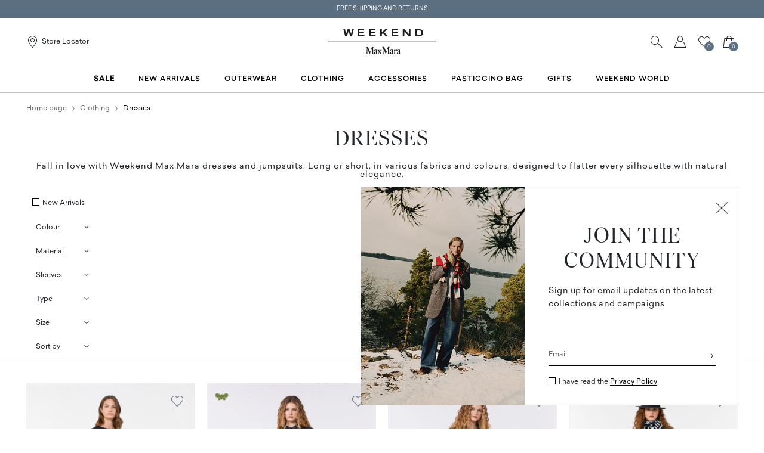

--- FILE ---
content_type: text/html;charset=UTF-8
request_url: https://gr.weekendmaxmara.com/clothing/dresses
body_size: 36172
content:

        <!DOCTYPE html>





<!-- underline delle voci di categoria -->


        <html lang="en"
              class="no-js "
              data-controller="ListingController"
              data-egon-validation="false"
              data-egon-zip-base="false"
              data-is-bare-page="false"
              data-js-component="TrackingComponent"
              data-public-path="/.resources/weekend-magnolia-module/themes/weekend-theme/202512051222-050/dist"
              data-verifalia-validation="false"
              data-version="202512051222-050"
              data-context=""
              data-themepath="/.resources/weekend-magnolia-module/themes/weekend-theme/202512051222-050/dist"
        >

            <head>
                
    <meta charset="utf-8"/>
    <meta name="viewport" content="width=device-width, initial-scale=1.0, maximum-scale=1.0, minimum-scale=1.0"/>
    <meta http-equiv="X-UA-Compatible" content="IE=edge" />








    <title>Women’s Elegant Dresses and Jumpsuits | Weekend Max Mara</title>
    <meta name="apple-mobile-web-app-title" content="Weekend" />
    <meta name="description" content="Discover Weekend Max Mara dresses: elegant and casual women&amp;#039;s dresses and jumpsuits, in silk, satin, cotton, jersey. Shop online, free shipping and returns." />
    <meta name="title" content="Women’s Elegant Dresses and Jumpsuits | Weekend Max Mara" />






    <!-- ======================== -->
    <!-- Social sharing meta tags -->
    <!-- ======================== -->
    <!-- Open Graph (Facebook and Google+) default values -->
    <!-- default url value -->

    <!-- Twitter card default values -->
    <!-- calculate variableColor e variableColorFirst -->
    <!-- Open Graph + twitter card-->

    <meta property="fb:page_id" content="1618054005144073" />
    <meta property="og:type" content="website" />
    <meta property="og:locale" content="en"/>
    <meta property="og:title" content="Women’s Elegant Dresses and Jumpsuits | Weekend Max Mara " />
    <meta property="og:url" content="" />
    <meta property="og:image" content="https://gr.weekendmaxmara.com" />
    <meta property="og:description" content="Discover Weekend Max Mara dresses: elegant and casual women&amp;amp;#039;s dresses and jumpsuits, in silk, satin, cotton, jersey. Shop online, free shipping and returns." />
    <meta property="og:site_name" content="Weekend" />

    <meta name="twitter:card" content="gallery" />
    <meta name="twitter:site" content="@" />
    <meta name="twitter:title" content="Women’s Elegant Dresses and Jumpsuits | Weekend Max Mara" />
    <meta name="twitter:description" content="Discover Weekend Max Mara dresses: elegant and casual women&amp;amp;#039;s dresses and jumpsuits, in silk, satin, cotton, jersey. Shop online, free shipping and returns." />
    <meta name="twitter:creator" content="" />

            <meta name="twitter:image0:src" content="https://b2c-media.weekendmaxmara.com/sys-master/m0/WE/2026/1/WE5621016106/005/s3master/WE5621016106005-a-wkdtalamo_thumbnail.jpg" />
            <meta name="twitter:image1:src" content="https://b2c-media.weekendmaxmara.com/sys-master/m0/WE/2026/1/WE5221036106/013/s3master/WE5221036106013-a-wkdcitrato_thumbnail.jpg" />
            <meta name="twitter:image2:src" content="https://b2c-media.weekendmaxmara.com/sys-master/m0/WE/2026/1/WE5621036106/001/s3master/WE5621036106001-a-wkdrete_thumbnail.jpg" />
            <meta name="twitter:image3:src" content="https://b2c-media.weekendmaxmara.com/sys-master/m0/WE/2025/2/WE5626045206/002/s3master/WE5626045206002-a-baccano_thumbnail.jpg" />









        <script type="application/ld+json">
            {
                "@context": "https://schema.org",
                "@graph": [
                    {
                        "@type": "WebPage",
                        "name": "Women’s Elegant Dresses and Jumpsuits | Weekend Max Mara",
                        "url": "https://gr.weekendmaxmara.com/clothing/dresses",
                        "isPartOf": {
                            "@type": "WebSite",
                            "name": "Weekend Max Mara Online Store | Official Site",
                            "url": "https://gr.weekendmaxmara.com"
                        }
                    },
                    {
                        "@type": "ProductCollection",
                        "name": "Dresses",
                        "url": "https://gr.weekendmaxmara.com/clothing/dresses",
                        "description": "Discover Weekend Max Mara dresses: elegant and casual women&amp;amp;#039;s dresses and jumpsuits, in silk, satin, cotton, jersey. Shop online, free shipping and returns.",
    "brand": {
    "@type": "Brand",
    "name": "Weekend"
    }
                    }
                ]
            }
        </script>



        <script type="application/ld+json">
            {
                "@context": "https://schema.org",
                "@type": "ProductGroup",
                "name": "Dresses",
                "description": "Discover Weekend Max Mara dresses: elegant and casual women&amp;#039;s dresses and jumpsuits, in silk, satin, cotton, jersey. Shop online, free shipping and returns.",
                    "brand": {
    "@type": "Brand",
    "name": "Weekend"
    }
,
                "url": "https://gr.weekendmaxmara.com/clothing/dresses",
                "hasVariant": [

                    {
                        "@type": "Product",
                        "name": "Milano-knit jersey dress",
                        "url": "/p-we5621016106005-wkdtalamo-navy",
                        "image": "https://b2c-media.weekendmaxmara.com/sys-master/m0/WE/2026/1/WE5621016106/005/s3master/WE5621016106005-a-wkdtalamo_normal.jpg",
                        "sku": "WE5621016106005",
                            "brand": {
    "@type": "Brand",
    "name": "Weekend"
    }
,
                        "color": "NAVY",
                        "material": "Jersey fabric 35% polyamide, 27% lyocell, 27% viscose, 11% elastane; fabric 100% polyester.",
                         "size": ["XS","S","M","L","XL","XXL"],
                        "offers": {
                            "@type": "AggregateOffer",
                            "lowPrice": "€220.00",
                            
                            "priceCurrency": "EUR",
                            "availability": "https://schema.org/InStock",
                            "itemCondition": "https://schema.org/NewCondition"
                            ,"offerCount": "2"
                        }
                    },

                    {
                        "@type": "Product",
                        "name": "Denim and satin shirt dress",
                        "url": "/p-we5221036106013-wkdcitrato-black",
                        "image": "https://b2c-media.weekendmaxmara.com/sys-master/m0/WE/2026/1/WE5221036106/013/s3master/WE5221036106013-a-wkdcitrato_normal.jpg",
                        "sku": "WE5221036106013",
                            "brand": {
    "@type": "Brand",
    "name": "Weekend"
    }
,
                        "color": "BLACK",
                        "material": "Fabric 100% cotton; fabric 2 100% polyester.",
                         "size": ["XXS","XS","S","S-M","M","M-L","L","XL","XL"],
                        "offers": {
                            "@type": "AggregateOffer",
                            "lowPrice": "€500.00",
                            
                            "priceCurrency": "EUR",
                            "availability": "https://schema.org/InStock",
                            "itemCondition": "https://schema.org/NewCondition"
                            ,"offerCount": "1"
                        }
                    },

                    {
                        "@type": "Product",
                        "name": "Crepe jersey dress",
                        "url": "/p-we5621036106001-wkdrete-black",
                        "image": "https://b2c-media.weekendmaxmara.com/sys-master/m0/WE/2026/1/WE5621036106/001/s3master/WE5621036106001-a-wkdrete_normal.jpg",
                        "sku": "WE5621036106001",
                            "brand": {
    "@type": "Brand",
    "name": "Weekend"
    }
,
                        "color": "BLACK",
                        "material": "97% viscose, 3% elastane.",
                         "size": ["XS","S","M","L","XL","XXL"],
                        "offers": {
                            "@type": "AggregateOffer",
                            "lowPrice": "€200.00",
                            
                            "priceCurrency": "EUR",
                            "availability": "https://schema.org/InStock",
                            "itemCondition": "https://schema.org/NewCondition"
                            ,"offerCount": "1"
                        }
                    },

                    {
                        "@type": "Product",
                        "name": "Jersey dress",
                        "url": "/p-we5626045206002-baccano-medium-grey",
                        "image": "https://b2c-media.weekendmaxmara.com/sys-master/m0/WE/2025/2/WE5626045206/002/s3master/WE5626045206002-a-baccano_normal.jpg",
                        "sku": "WE5626045206002",
                            "brand": {
    "@type": "Brand",
    "name": "Weekend"
    }
,
                        "color": "MEDIUM GREY",
                        "material": "77% viscose, 22% polyester, 1% elastane.",
                         "size": ["XS","S","M","L","XL","2XL"],
                        "offers": {
                            "@type": "AggregateOffer",
                            "lowPrice": "€255.00",
                            
                            "priceCurrency": "EUR",
                            "availability": "https://schema.org/InStock",
                            "itemCondition": "https://schema.org/NewCondition"
                            ,"offerCount": "1"
                        }
                    },

                    {
                        "@type": "Product",
                        "name": "Printed cotton and twill shirt dress",
                        "url": "/p-we5221016106001-wkdondina-white",
                        "image": "https://b2c-media.weekendmaxmara.com/sys-master/m0/WE/2026/1/WE5221016106/001/s3master/WE5221016106001-a-wkdondina_normal.jpg",
                        "sku": "WE5221016106001",
                            "brand": {
    "@type": "Brand",
    "name": "Weekend"
    }
,
                        "color": "WHITE",
                        "material": "Fabric 100% cotton; fabric 2 100% polyester.",
                         "size": ["XXS","XS","S","S-M","M","M-L","L","XL","XL"],
                        "offers": {
                            "@type": "AggregateOffer",
                            "lowPrice": "€500.00",
                            
                            "priceCurrency": "EUR",
                            "availability": "https://schema.org/InStock",
                            "itemCondition": "https://schema.org/NewCondition"
                            ,"offerCount": "1"
                        }
                    },

                    {
                        "@type": "Product",
                        "name": "Stretch viscose yarn dress",
                        "url": "/p-we5321016106006-wkdmaster-bordeaux",
                        "image": "https://b2c-media.weekendmaxmara.com/sys-master/m0/WE/2026/1/WE5321016106/006/s3master/WE5321016106006-a-wkdmaster_normal.jpg",
                        "sku": "WE5321016106006",
                            "brand": {
    "@type": "Brand",
    "name": "Weekend"
    }
,
                        "color": "BORDEAUX",
                        "material": "77% viscose, 23% polyester.",
                         "size": ["XS","S","M","L","XL"],
                        "offers": {
                            "@type": "AggregateOffer",
                            "lowPrice": "€265.00",
                            
                            "priceCurrency": "EUR",
                            "availability": "https://schema.org/InStock",
                            "itemCondition": "https://schema.org/NewCondition"
                            ,"offerCount": "1"
                        }
                    },

                    {
                        "@type": "Product",
                        "name": "Milano-knit jersey dress",
                        "url": "/p-we5621016106007-wkdtalamo-bordeaux",
                        "image": "https://b2c-media.weekendmaxmara.com/sys-master/m0/WE/2026/1/WE5621016106/007/s3master/WE5621016106007-a-wkdtalamo_normal.jpg",
                        "sku": "WE5621016106007",
                            "brand": {
    "@type": "Brand",
    "name": "Weekend"
    }
,
                        "color": "BORDEAUX",
                        "material": "Jersey fabric 35% polyamide, 27% lyocell, 27% viscose, 11% elastane; fabric 100% polyester.",
                         "size": ["XS","S","M","L","XL","XXL"],
                        "offers": {
                            "@type": "AggregateOffer",
                            "lowPrice": "€220.00",
                            
                            "priceCurrency": "EUR",
                            "availability": "https://schema.org/InStock",
                            "itemCondition": "https://schema.org/NewCondition"
                            ,"offerCount": "2"
                        }
                    },

                    {
                        "@type": "Product",
                        "name": "Printed silk crêpe de Chine shirt dress",
                        "url": "/p-we5221066106003-wkddolmen-camel",
                        "image": "https://b2c-media.weekendmaxmara.com/sys-master/m0/WE/2026/1/WE5221066106/003/s3master/WE5221066106003-a-wkddolmen_normal.jpg",
                        "sku": "WE5221066106003",
                            "brand": {
    "@type": "Brand",
    "name": "Weekend"
    }
,
                        "color": "CAMEL",
                        "material": "100% silk.",
                         "size": ["XXS","XS","S","S-M","M","M-L","L","XL","XL"],
                        "offers": {
                            "@type": "AggregateOffer",
                            "lowPrice": "€555.00",
                            
                            "priceCurrency": "EUR",
                            "availability": "https://schema.org/InStock",
                            "itemCondition": "https://schema.org/NewCondition"
                            ,"offerCount": "1"
                        }
                    },

                    {
                        "@type": "Product",
                        "name": "Wool flannel dress",
                        "url": "/p-we5226035206028-stemma-navy",
                        "image": "https://b2c-media.weekendmaxmara.com/sys-master/m0/WE/2025/2/WE5226035206/028/s3master/WE5226035206028-a-stemma_normal.jpg",
                        "sku": "WE5226035206028",
                            "brand": {
    "@type": "Brand",
    "name": "Weekend"
    }
,
                        "color": "NAVY",
                        "material": "99% virgin wool, 1% elastane.",
                         "size": ["XXS","XS","S","S-M","M","M-L","L","XL","XL"],
                        "offers": {
                            "@type": "AggregateOffer",
                            "lowPrice": "€328.00",
                            "highPrice": "€410.00",
                            "priceCurrency": "EUR",
                            "availability": "https://schema.org/InStock",
                            "itemCondition": "https://schema.org/NewCondition"
                            ,"offerCount": "2"
                        }
                    },

                    {
                        "@type": "Product",
                        "name": "Tech wool shirt dress",
                        "url": "/p-we5226045206001-tiberio-navy",
                        "image": "https://b2c-media.weekendmaxmara.com/sys-master/m0/WE/2025/2/WE5226045206/001/s3master/WE5226045206001-a-tiberio_normal.jpg",
                        "sku": "WE5226045206001",
                            "brand": {
    "@type": "Brand",
    "name": "Weekend"
    }
,
                        "color": "NAVY",
                        "material": "53% polyester, 43% virgin wool, 4% elastane.",
                         "size": ["XXS","XS","S","S-M","M","M-L","L","XL","XL"],
                        "offers": {
                            "@type": "AggregateOffer",
                            "lowPrice": "€256.00",
                            "highPrice": "€320.00",
                            "priceCurrency": "EUR",
                            "availability": "https://schema.org/InStock",
                            "itemCondition": "https://schema.org/NewCondition"
                            ,"offerCount": "1"
                        }
                    },

                    {
                        "@type": "Product",
                        "name": "Jacquard jersey dress",
                        "url": "/p-we5626065206001-balocco-dark-grey",
                        "image": "https://b2c-media.weekendmaxmara.com/sys-master/m0/WE/2025/2/WE5626065206/001/s3master/WE5626065206001-a-balocco_normal.jpg",
                        "sku": "WE5626065206001",
                            "brand": {
    "@type": "Brand",
    "name": "Weekend"
    }
,
                        "color": "DARK GREY",
                        "material": "77% viscose, 22% polyester, 1% elastane.",
                         "size": ["XS","M","L","XL"],
                        "offers": {
                            "@type": "AggregateOffer",
                            "lowPrice": "€152.00",
                            "highPrice": "€190.00",
                            "priceCurrency": "EUR",
                            "availability": "https://schema.org/InStock",
                            "itemCondition": "https://schema.org/NewCondition"
                            ,"offerCount": "2"
                        }
                    },

                    {
                        "@type": "Product",
                        "name": "Jersey dress",
                        "url": "/p-we5626055206001-riad-dark-grey",
                        "image": "https://b2c-media.weekendmaxmara.com/sys-master/m0/WE/2025/2/WE5626055206/001/s3master/WE5626055206001-a-riad_normal.jpg",
                        "sku": "WE5626055206001",
                            "brand": {
    "@type": "Brand",
    "name": "Weekend"
    }
,
                        "color": "DARK GREY",
                        "material": "Outer fabric 77% viscose, 22% polyester, 1% elastane; inner fabric 100% polyester; lining 95% polyester, 5% elastane.",
                         "size": ["XS","S","M","L","XL"],
                        "offers": {
                            "@type": "AggregateOffer",
                            "lowPrice": "€168.00",
                            "highPrice": "€210.00",
                            "priceCurrency": "EUR",
                            "availability": "https://schema.org/InStock",
                            "itemCondition": "https://schema.org/NewCondition"
                            ,"offerCount": "1"
                        }
                    },

                    {
                        "@type": "Product",
                        "name": "Wool and cashmere knit dress",
                        "url": "/p-we5326015206002-zenith-camel",
                        "image": "https://b2c-media.weekendmaxmara.com/sys-master/m0/WE/2025/2/WE5326015206/002/s3master/WE5326015206002-a-zenith_normal.jpg",
                        "sku": "WE5326015206002",
                            "brand": {
    "@type": "Brand",
    "name": "Weekend"
    }
,
                        "color": "CAMEL",
                        "material": "80% wool, 20% cashmere.",
                         "size": ["XS","S","M","L"],
                        "offers": {
                            "@type": "AggregateOffer",
                            "lowPrice": "€268.00",
                            "highPrice": "€335.00",
                            "priceCurrency": "EUR",
                            "availability": "https://schema.org/InStock",
                            "itemCondition": "https://schema.org/NewCondition"
                            ,"offerCount": "1"
                        }
                    },

                    {
                        "@type": "Product",
                        "name": "Wool flannel dress",
                        "url": "/p-we5226035206042-stemma-hazelnut-brown",
                        "image": "https://b2c-media.weekendmaxmara.com/sys-master/m0/WE/2025/2/WE5226035206/042/s3master/WE5226035206042-a-stemma_normal.jpg",
                        "sku": "WE5226035206042",
                            "brand": {
    "@type": "Brand",
    "name": "Weekend"
    }
,
                        "color": "HAZELNUT BROWN",
                        "material": "99% virgin wool, 1% elastane.",
                         "size": ["L","XL","XL"],
                        "offers": {
                            "@type": "AggregateOffer",
                            "lowPrice": "€328.00",
                            "highPrice": "€410.00",
                            "priceCurrency": "EUR",
                            "availability": "https://schema.org/InStock",
                            "itemCondition": "https://schema.org/NewCondition"
                            ,"offerCount": "2"
                        }
                    },

                    {
                        "@type": "Product",
                        "name": "Jacquard jersey dress",
                        "url": "/p-we5626065206006-balocco-chocolate",
                        "image": "https://b2c-media.weekendmaxmara.com/sys-master/m0/WE/2025/2/WE5626065206/006/s3master/WE5626065206006-a-balocco_normal.jpg",
                        "sku": "WE5626065206006",
                            "brand": {
    "@type": "Brand",
    "name": "Weekend"
    }
,
                        "color": "CHOCOLATE",
                        "material": "77% viscose, 22% polyester, 1% elastane.",
                         "size": ["L"],
                        "offers": {
                            "@type": "AggregateOffer",
                            "lowPrice": "€152.00",
                            "highPrice": "€190.00",
                            "priceCurrency": "EUR",
                            "availability": "https://schema.org/InStock",
                            "itemCondition": "https://schema.org/NewCondition"
                            ,"offerCount": "2"
                        }
                    },

                    {
                        "@type": "Product",
                        "name": "Wool knit dress",
                        "url": "/p-we5326025206004-ocroma-chocolate",
                        "image": "https://b2c-media.weekendmaxmara.com/sys-master/m0/WE/2025/2/WE5326025206/004/s3master/WE5326025206004-a-ocroma_normal.jpg",
                        "sku": "WE5326025206004",
                            "brand": {
    "@type": "Brand",
    "name": "Weekend"
    }
,
                        "color": "CHOCOLATE",
                        "material": "42% acrylic, 42% wool, 15% polyamide, 1% elastane.",
                         "size": ["XS","S","M","L","XL"],
                        "offers": {
                            "@type": "AggregateOffer",
                            "lowPrice": "€248.00",
                            "highPrice": "€310.00",
                            "priceCurrency": "EUR",
                            "availability": "https://schema.org/InStock",
                            "itemCondition": "https://schema.org/NewCondition"
                            ,"offerCount": "2"
                        }
                    },

                    {
                        "@type": "Product",
                        "name": "Flowing satin dress",
                        "url": "/p-we5226065106008-ottelia-navy",
                        "image": "https://b2c-media.weekendmaxmara.com/sys-master/m0/WE/2025/2/WE5226065106/008/s3master/WE5226065106008-a-ottelia_normal.jpg",
                        "sku": "WE5226065106008",
                            "brand": {
    "@type": "Brand",
    "name": "Weekend"
    }
,
                        "color": "NAVY",
                        "material": "100% polyester.",
                         "size": ["XXS","XS","S","S-M","M","M-L","L"],
                        "offers": {
                            "@type": "AggregateOffer",
                            "lowPrice": "€192.00",
                            "highPrice": "€275.00",
                            "priceCurrency": "EUR",
                            "availability": "https://schema.org/InStock",
                            "itemCondition": "https://schema.org/NewCondition"
                            ,"offerCount": "4"
                        }
                    },

                    {
                        "@type": "Product",
                        "name": "Flowing satin dress",
                        "url": "/p-we5226065106004-ottelia-light-brown",
                        "image": "https://b2c-media.weekendmaxmara.com/sys-master/m0/WE/2025/2/WE5226065106/004/s3master/WE5226065106004-a-ottelia_normal.jpg",
                        "sku": "WE5226065106004",
                            "brand": {
    "@type": "Brand",
    "name": "Weekend"
    }
,
                        "color": "LIGHT BROWN",
                        "material": "100% polyester.",
                         "size": ["XXS","XS","S","S-M","M","M-L","L","XL"],
                        "offers": {
                            "@type": "AggregateOffer",
                            "lowPrice": "€192.00",
                            "highPrice": "€275.00",
                            "priceCurrency": "EUR",
                            "availability": "https://schema.org/InStock",
                            "itemCondition": "https://schema.org/NewCondition"
                            ,"offerCount": "4"
                        }
                    },

                    {
                        "@type": "Product",
                        "name": "Minidress in shiny envers satin",
                        "url": "/p-we5226045306057-cabina1234-bronze",
                        "image": "https://b2c-media.weekendmaxmara.com/sys-master/m0/WE/2025/2/WE5226045306/057/s3master/WE5226045306057-a-cabina1234_normal.jpg",
                        "sku": "WE5226045306057",
                            "brand": {
    "@type": "Brand",
    "name": "Weekend"
    }
,
                        "color": "BRONZE",
                        "material": "71% acetate, 29% viscose.",
                         "size": ["XXS","XS","S","S-M","M","L","XL"],
                        "offers": {
                            "@type": "AggregateOffer",
                            "lowPrice": "€256.00",
                            "highPrice": "€320.00",
                            "priceCurrency": "EUR",
                            "availability": "https://schema.org/InStock",
                            "itemCondition": "https://schema.org/NewCondition"
                            ,"offerCount": "2"
                        }
                    },

                    {
                        "@type": "Product",
                        "name": "Short dress in wool and sequins",
                        "url": "/p-we5226015306061-brunner1234-dark-grey",
                        "image": "https://b2c-media.weekendmaxmara.com/sys-master/m0/WE/2025/2/WE5226015306/061/s3master/WE5226015306061-a-brunner1234_normal.jpg",
                        "sku": "WE5226015306061",
                            "brand": {
    "@type": "Brand",
    "name": "Weekend"
    }
,
                        "color": "DARK GREY",
                        "material": "Fabric 90% virgin wool, 10% polyamide; - except joining thread; decorations in 100% polyester; joining thread 100% polyester.",
                         "size": ["XXS","XS","S","S-M","M","M-L","L","XL","XL"],
                        "offers": {
                            "@type": "AggregateOffer",
                            "lowPrice": "€328.00",
                            "highPrice": "€410.00",
                            "priceCurrency": "EUR",
                            "availability": "https://schema.org/InStock",
                            "itemCondition": "https://schema.org/NewCondition"
                            ,"offerCount": "1"
                        }
                    },

                    {
                        "@type": "Product",
                        "name": "Wool knit dress",
                        "url": "/p-we5326025206005-ocroma-black",
                        "image": "https://b2c-media.weekendmaxmara.com/sys-master/m0/WE/2025/2/WE5326025206/005/s3master/WE5326025206005-a-ocroma_normal.jpg",
                        "sku": "WE5326025206005",
                            "brand": {
    "@type": "Brand",
    "name": "Weekend"
    }
,
                        "color": "BLACK",
                        "material": "42% acrylic, 42% wool, 15% polyamide, 1% elastane.",
                         "size": ["S","M","L","XL"],
                        "offers": {
                            "@type": "AggregateOffer",
                            "lowPrice": "€248.00",
                            "highPrice": "€310.00",
                            "priceCurrency": "EUR",
                            "availability": "https://schema.org/InStock",
                            "itemCondition": "https://schema.org/NewCondition"
                            ,"offerCount": "2"
                        }
                    },

                    {
                        "@type": "Product",
                        "name": "Flowing satin dress",
                        "url": "/p-we5226065106003-ottelia-powder",
                        "image": "https://b2c-media.weekendmaxmara.com/sys-master/m0/WE/2025/2/WE5226065106/003/s3master/WE5226065106003-a-ottelia_normal.jpg",
                        "sku": "WE5226065106003",
                            "brand": {
    "@type": "Brand",
    "name": "Weekend"
    }
,
                        "color": "POWDER",
                        "material": "100% polyester.",
                         "size": ["XXS","XS","S","S-M","M","M-L","L","XL","XL"],
                        "offers": {
                            "@type": "AggregateOffer",
                            "lowPrice": "€165.00",
                            "highPrice": "€275.00",
                            "priceCurrency": "EUR",
                            "availability": "https://schema.org/InStock",
                            "itemCondition": "https://schema.org/NewCondition"
                            ,"offerCount": "4"
                        }
                    },

                    {
                        "@type": "Product",
                        "name": "Minidress in shiny envers satin",
                        "url": "/p-we5226045306015-cabina1234-black",
                        "image": "https://b2c-media.weekendmaxmara.com/sys-master/m0/WE/2025/2/WE5226045306/015/s3master/WE5226045306015-a-cabina1234_normal.jpg",
                        "sku": "WE5226045306015",
                            "brand": {
    "@type": "Brand",
    "name": "Weekend"
    }
,
                        "color": "BLACK",
                        "material": "71% acetate, 29% viscose.",
                         "size": ["XXS","XS","S-M","M","M-L","L","XL"],
                        "offers": {
                            "@type": "AggregateOffer",
                            "lowPrice": "€256.00",
                            "highPrice": "€320.00",
                            "priceCurrency": "EUR",
                            "availability": "https://schema.org/InStock",
                            "itemCondition": "https://schema.org/NewCondition"
                            ,"offerCount": "2"
                        }
                    },

                    {
                        "@type": "Product",
                        "name": "Wool and lurex dress",
                        "url": "/p-we5326015306001-buona1234-black",
                        "image": "https://b2c-media.weekendmaxmara.com/sys-master/m0/WE/2025/2/WE5326015306/001/s3master/WE5326015306001-a-buona1234_normal.jpg",
                        "sku": "WE5326015306001",
                            "brand": {
    "@type": "Brand",
    "name": "Weekend"
    }
,
                        "color": "BLACK",
                        "material": "85% wool, 10% polyamide, 5% metallised fiber.",
                         "size": ["M","L","XL","XXL"],
                        "offers": {
                            "@type": "AggregateOffer",
                            "lowPrice": "€204.00",
                            "highPrice": "€255.00",
                            "priceCurrency": "EUR",
                            "availability": "https://schema.org/InStock",
                            "itemCondition": "https://schema.org/NewCondition"
                            ,"offerCount": "1"
                        }
                    },

                    {
                        "@type": "Product",
                        "name": "2-in-1 jersey and wool knit dress",
                        "url": "/p-we5636015206001-ebro-black",
                        "image": "https://b2c-media.weekendmaxmara.com/sys-master/m0/WE/2025/2/WE5636015206/001/s3master/WE5636015206001-a-ebro_normal.jpg",
                        "sku": "WE5636015206001",
                            "brand": {
    "@type": "Brand",
    "name": "Weekend"
    }
,
                        "color": "BLACK",
                        "material": "Jersey dress 100% polyester. Knitted waistcoat 100% virgin wool.",
                         "size": ["XS","S","M","L"],
                        "offers": {
                            "@type": "AggregateOffer",
                            "lowPrice": "€292.00",
                            "highPrice": "€365.00",
                            "priceCurrency": "EUR",
                            "availability": "https://schema.org/InStock",
                            "itemCondition": "https://schema.org/NewCondition"
                            ,"offerCount": "1"
                        }
                    },

                    {
                        "@type": "Product",
                        "name": "Technical jersey dress",
                        "url": "/p-we5626015206001-califfo-black",
                        "image": "https://b2c-media.weekendmaxmara.com/sys-master/m0/WE/2025/2/WE5626015206/001/s3master/WE5626015206001-a-califfo_normal.jpg",
                        "sku": "WE5626015206001",
                            "brand": {
    "@type": "Brand",
    "name": "Weekend"
    }
,
                        "color": "BLACK",
                        "material": "56% triacetate, 44% polyester.",
                         "size": ["XS","S","M","L"],
                        "offers": {
                            "@type": "AggregateOffer",
                            "lowPrice": "€160.00",
                            "highPrice": "€200.00",
                            "priceCurrency": "EUR",
                            "availability": "https://schema.org/InStock",
                            "itemCondition": "https://schema.org/NewCondition"
                            ,"offerCount": "1"
                        }
                    },

                    {
                        "@type": "Product",
                        "name": "Woollen cloth dress",
                        "url": "/p-we5226015206002-laziale-black",
                        "image": "https://b2c-media.weekendmaxmara.com/sys-master/m0/WE/2025/2/WE5226015206/002/s3master/WE5226015206002-a-laziale_normal.jpg",
                        "sku": "WE5226015206002",
                            "brand": {
    "@type": "Brand",
    "name": "Weekend"
    }
,
                        "color": "BLACK",
                        "material": "Fabric 100% virgin wool; lining 95% polyester, 5% elastane.",
                         "size": ["XXS","XS","S","S-M","M","M-L","L"],
                        "offers": {
                            "@type": "AggregateOffer",
                            "lowPrice": "€304.00",
                            "highPrice": "€380.00",
                            "priceCurrency": "EUR",
                            "availability": "https://schema.org/InStock",
                            "itemCondition": "https://schema.org/NewCondition"
                            ,"offerCount": "1"
                        }
                    },

                    {
                        "@type": "Product",
                        "name": "Cotton gabardine jumpsuit",
                        "url": "/p-we5246015106002-berta-navy",
                        "image": "https://b2c-media.weekendmaxmara.com/sys-master/m0/WE/2025/2/WE5246015106/002/s3master/WE5246015106002-a-berta_normal.jpg",
                        "sku": "WE5246015106002",
                            "brand": {
    "@type": "Brand",
    "name": "Weekend"
    }
,
                        "color": "NAVY",
                        "material": "100% cotton.",
                         "size": ["XXS","S","S-M","M","M-L","XL","XL"],
                        "offers": {
                            "@type": "AggregateOffer",
                            "lowPrice": "€280.00",
                            "highPrice": "€400.00",
                            "priceCurrency": "EUR",
                            "availability": "https://schema.org/InStock",
                            "itemCondition": "https://schema.org/NewCondition"
                            ,"offerCount": "1"
                        }
                    },

                    {
                        "@type": "Product",
                        "name": "Long satin dress",
                        "url": "/p-we5226015106006-canossa-chocolate",
                        "image": "https://b2c-media.weekendmaxmara.com/sys-master/m0/WE/2025/2/WE5226015106/006/s3master/WE5226015106006-a-canossa_normal.jpg",
                        "sku": "WE5226015106006",
                            "brand": {
    "@type": "Brand",
    "name": "Weekend"
    }
,
                        "color": "CHOCOLATE",
                        "material": "100% polyester.",
                         "size": ["XXS","XS","S","S-M","M","M-L","L"],
                        "offers": {
                            "@type": "AggregateOffer",
                            "lowPrice": "€210.00",
                            "highPrice": "€300.00",
                            "priceCurrency": "EUR",
                            "availability": "https://schema.org/InStock",
                            "itemCondition": "https://schema.org/NewCondition"
                            ,"offerCount": "1"
                        }
                    },

                    {
                        "@type": "Product",
                        "name": "Jersey dress",
                        "url": "/p-we5626035206004-decano-dark-grey",
                        "image": "https://b2c-media.weekendmaxmara.com/sys-master/m0/WE/2025/2/WE5626035206/004/s3master/WE5626035206004-a-decano_normal.jpg",
                        "sku": "WE5626035206004",
                            "brand": {
    "@type": "Brand",
    "name": "Weekend"
    }
,
                        "color": "DARK GREY",
                        "material": "77% viscose, 22% polyester, 1% elastane.",
                         "size": ["XS","S","M"],
                        "offers": {
                            "@type": "AggregateOffer",
                            "lowPrice": "€176.00",
                            "highPrice": "€220.00",
                            "priceCurrency": "EUR",
                            "availability": "https://schema.org/InStock",
                            "itemCondition": "https://schema.org/NewCondition"
                            ,"offerCount": "1"
                        }
                    },

                    {
                        "@type": "Product",
                        "name": "Mohair blend dress",
                        "url": "/p-we5326015606002-aire-red",
                        "image": "https://b2c-media.weekendmaxmara.com/sys-master/m0/WE/2025/2/WE5326015606/002/s3master/WE5326015606002-a-aire_normal.jpg",
                        "sku": "WE5326015606002",
                            "brand": {
    "@type": "Brand",
    "name": "Weekend"
    }
,
                        "color": "RED",
                        "material": "34% polyamide, 30% acrylic, 28% mohair, 8% polyester.",
                         "size": ["XS","S","M","L","XL","XXL"],
                        "offers": {
                            "@type": "AggregateOffer",
                            "lowPrice": "€304.00",
                            "highPrice": "€380.00",
                            "priceCurrency": "EUR",
                            "availability": "https://schema.org/InStock",
                            "itemCondition": "https://schema.org/NewCondition"
                            ,"offerCount": "1"
                        }
                    },

                    {
                        "@type": "Product",
                        "name": "Silk crêpe de Chine dress",
                        "url": "/p-we5226025206001-passo-beige",
                        "image": "https://b2c-media.weekendmaxmara.com/sys-master/m0/WE/2025/2/WE5226025206/001/s3master/WE5226025206001-a-passo_normal.jpg",
                        "sku": "WE5226025206001",
                            "brand": {
    "@type": "Brand",
    "name": "Weekend"
    }
,
                        "color": "BEIGE",
                        "material": "100% silk.",
                         "size": ["XXS","XS","S","S-M","M","M-L","L"],
                        "offers": {
                            "@type": "AggregateOffer",
                            "lowPrice": "€472.00",
                            "highPrice": "€590.00",
                            "priceCurrency": "EUR",
                            "availability": "https://schema.org/InStock",
                            "itemCondition": "https://schema.org/NewCondition"
                            ,"offerCount": "1"
                        }
                    },

                    {
                        "@type": "Product",
                        "name": "Silk crepe de chine dress",
                        "url": "/p-we5226055106002-varese-brown",
                        "image": "https://b2c-media.weekendmaxmara.com/sys-master/m0/WE/2025/2/WE5226055106/002/s3master/WE5226055106002-a-varese_normal.jpg",
                        "sku": "WE5226055106002",
                            "brand": {
    "@type": "Brand",
    "name": "Weekend"
    }
,
                        "color": "BROWN",
                        "material": "100% silk.",
                         "size": ["XXS","XS","S","S-M","M","M-L","L","XL","XL"],
                        "offers": {
                            "@type": "AggregateOffer",
                            "lowPrice": "€374.00",
                            "highPrice": "€535.00",
                            "priceCurrency": "EUR",
                            "availability": "https://schema.org/InStock",
                            "itemCondition": "https://schema.org/NewCondition"
                            ,"offerCount": "2"
                        }
                    },

                    {
                        "@type": "Product",
                        "name": "Gabardine wool dungarees",
                        "url": "/p-we5246015206001-dula-navy",
                        "image": "https://b2c-media.weekendmaxmara.com/sys-master/m0/WE/2025/2/WE5246015206/001/s3master/WE5246015206001-a-dula_normal.jpg",
                        "sku": "WE5246015206001",
                            "brand": {
    "@type": "Brand",
    "name": "Weekend"
    }
,
                        "color": "NAVY",
                        "material": "Fabric 53% polyester, 43% virgin wool, 4% elastane; lining 100% polyester.",
                         "size": ["XXS","XS","S","S-M","M","M-L","L","XL","XL"],
                        "offers": {
                            "@type": "AggregateOffer",
                            "lowPrice": "€304.00",
                            "highPrice": "€380.00",
                            "priceCurrency": "EUR",
                            "availability": "https://schema.org/InStock",
                            "itemCondition": "https://schema.org/NewCondition"
                            ,"offerCount": "1"
                        }
                    },

                    {
                        "@type": "Product",
                        "name": "Denim dungaree dress",
                        "url": "/p-we5226075106001-kiss-navy",
                        "image": "https://b2c-media.weekendmaxmara.com/sys-master/m0/WE/2025/2/WE5226075106/001/s3master/WE5226075106001-a-kiss_normal.jpg",
                        "sku": "WE5226075106001",
                            "brand": {
    "@type": "Brand",
    "name": "Weekend"
    }
,
                        "color": "NAVY",
                        "material": "100% cotton.",
                         "size": ["XS","S","S-M","M","M-L"],
                        "offers": {
                            "@type": "AggregateOffer",
                            "lowPrice": "€234.00",
                            "highPrice": "€335.00",
                            "priceCurrency": "EUR",
                            "availability": "https://schema.org/InStock",
                            "itemCondition": "https://schema.org/NewCondition"
                            ,"offerCount": "1"
                        }
                    },

                    {
                        "@type": "Product",
                        "name": "Long poplin shirt dress",
                        "url": "/p-we5226125106006-molina-light-blue",
                        "image": "https://b2c-media.weekendmaxmara.com/sys-master/m0/WE/2025/2/WE5226125106/006/s3master/WE5226125106006-a-molina_normal.jpg",
                        "sku": "WE5226125106006",
                            "brand": {
    "@type": "Brand",
    "name": "Weekend"
    }
,
                        "color": "LIGHT BLUE",
                        "material": "100% cotton.",
                         "size": ["XS","S","S-M","M","M-L","L","XL","XL"],
                        "offers": {
                            "@type": "AggregateOffer",
                            "lowPrice": "€217.00",
                            "highPrice": "€310.00",
                            "priceCurrency": "EUR",
                            "availability": "https://schema.org/InStock",
                            "itemCondition": "https://schema.org/NewCondition"
                            ,"offerCount": "1"
                        }
                    }
                ]
            }
        </script>


      <link rel="canonical" href="https://gr.weekendmaxmara.com/clothing/dresses" />

        <link rel="alternate" hreflang="x-default" href="https://www.weekendmaxmara.com" />
            <link rel="alternate" hreflang="en-ie" href="https://ie.weekendmaxmara.com/clothing/dresses" />
            <link rel="alternate" hreflang="en-us" href="https://us.weekendmaxmara.com/clothing/dresses" />
            <link rel="alternate" hreflang="en-ee" href="https://ee.weekendmaxmara.com/clothing/dresses" />
            <link rel="alternate" hreflang="en-ww" href="https://ww.weekendmaxmara.com/clothing/dresses" />
            <link rel="alternate" hreflang="en-mt" href="https://mt.weekendmaxmara.com/clothing/dresses" />
            <link rel="alternate" hreflang="en-gr" href="https://gr.weekendmaxmara.com/clothing/dresses" />
            <link rel="alternate" hreflang="en-cn" href="https://cn.weekendmaxmara.com/clothing/dresses" />
            <link rel="alternate" hreflang="en-es" href="https://es.weekendmaxmara.com/clothing/dresses" />
            <link rel="alternate" hreflang="en-at" href="https://at.weekendmaxmara.com/clothing/dresses" />
            <link rel="alternate" hreflang="en-cz" href="https://cz.weekendmaxmara.com/clothing/dresses" />
            <link rel="alternate" hreflang="en-cy" href="https://cy.weekendmaxmara.com/clothing/dresses" />
            <link rel="alternate" hreflang="en-ro" href="https://ro.weekendmaxmara.com/clothing/dresses" />
            <link rel="alternate" hreflang="en-pl" href="https://pl.weekendmaxmara.com/clothing/dresses" />
            <link rel="alternate" hreflang="en-nl" href="https://nl.weekendmaxmara.com/clothing/dresses" />
            <link rel="alternate" hreflang="en-de" href="https://de.weekendmaxmara.com/clothing/dresses" />
            <link rel="alternate" hreflang="en-be" href="https://be.weekendmaxmara.com/clothing/dresses" />
            <link rel="alternate" hreflang="en-fi" href="https://fi.weekendmaxmara.com/clothing/dresses" />
            <link rel="alternate" hreflang="en-bg" href="https://bg.weekendmaxmara.com/clothing/dresses" />
            <link rel="alternate" hreflang="en-pt" href="https://pt.weekendmaxmara.com/clothing/dresses" />
            <link rel="alternate" hreflang="en-dk" href="https://dk.weekendmaxmara.com/clothing/dresses" />
            <link rel="alternate" hreflang="en-lu" href="https://lu.weekendmaxmara.com/clothing/dresses" />
            <link rel="alternate" hreflang="en-lt" href="https://lt.weekendmaxmara.com/clothing/dresses" />
            <link rel="alternate" hreflang="en-hr" href="https://hr.weekendmaxmara.com/clothing/dresses" />
            <link rel="alternate" hreflang="en-lv" href="https://lv.weekendmaxmara.com/clothing/dresses" />
            <link rel="alternate" hreflang="en-hu" href="https://hu.weekendmaxmara.com/clothing/dresses" />
            <link rel="alternate" hreflang="it" href="https://it.weekendmaxmara.com/abbigliamento/abiti" />
            <link rel="alternate" hreflang="en-fr" href="https://fr.weekendmaxmara.com/clothing/dresses" />
            <link rel="alternate" hreflang="en-se" href="https://se.weekendmaxmara.com/clothing/dresses" />
            <link rel="alternate" hreflang="it-ch" href="https://ch.weekendmaxmara.com/abbigliamento/abiti" />
            <link rel="alternate" hreflang="en-si" href="https://si.weekendmaxmara.com/clothing/dresses" />
            <link rel="alternate" hreflang="en-sk" href="https://sk.weekendmaxmara.com/clothing/dresses" />
            <link rel="alternate" hreflang="en-gb" href="https://gb.weekendmaxmara.com/clothing/dresses" />

      <!-- rel/prev -->
        <link rel="next" href="/clothing/dresses?page=1"/>
      <!-- rel/prev -->

  <link rel="apple-touch-icon" sizes="57x57" href="/.resources/weekend-magnolia-module/themes/weekend-theme/202512051222-050/dist/images/favicons/apple-touch-icon-57x57.png" />
  <link rel="apple-touch-icon" sizes="60x60" href="/.resources/weekend-magnolia-module/themes/weekend-theme/202512051222-050/dist/images/favicons/apple-touch-icon-60x60.png" />
  <link rel="apple-touch-icon" sizes="72x72" href="/.resources/weekend-magnolia-module/themes/weekend-theme/202512051222-050/dist/images/favicons/apple-touch-icon-72x72.png" />
  <link rel="apple-touch-icon" sizes="76x76" href="/.resources/weekend-magnolia-module/themes/weekend-theme/202512051222-050/dist/images/favicons/apple-touch-icon-76x76.png" />
  <link rel="apple-touch-icon" sizes="114x114" href="/.resources/weekend-magnolia-module/themes/weekend-theme/202512051222-050/dist/images/favicons/apple-touch-icon-114x114.png" />
  <link rel="apple-touch-icon" sizes="120x120" href="/.resources/weekend-magnolia-module/themes/weekend-theme/202512051222-050/dist/images/favicons/apple-touch-icon-120x120.png" />
  <link rel="apple-touch-icon" sizes="144x144" href="/.resources/weekend-magnolia-module/themes/weekend-theme/202512051222-050/dist/images/favicons/apple-touch-icon-144x144.png" />
  <link rel="apple-touch-icon" sizes="152x152" href="/.resources/weekend-magnolia-module/themes/weekend-theme/202512051222-050/dist/images/favicons/apple-touch-icon-152x152.png" />
  <link rel="apple-touch-icon" sizes="167x167" href="/.resources/weekend-magnolia-module/themes/weekend-theme/202512051222-050/dist/images/favicons/apple-touch-icon-167x167.png" />
  <link rel="apple-touch-icon" sizes="180x180" href="/.resources/weekend-magnolia-module/themes/weekend-theme/202512051222-050/dist/images/favicons/apple-touch-icon-180x180.png" />
  <link rel="icon" type="image/png" href="/.resources/weekend-magnolia-module/themes/weekend-theme/202512051222-050/dist/images/favicons/favicon-16x16.png" sizes="16x16" />
  <link rel="icon" type="image/png" href="/.resources/weekend-magnolia-module/themes/weekend-theme/202512051222-050/dist/images/favicons/favicon-32x32.png" sizes="32x32" />
  <link rel="mask-icon" href="/.resources/weekend-magnolia-module/themes/weekend-theme/202512051222-050/dist/images/favicons/safari-pinned-tab.svg" color="#5b6f80" />
  <link rel="shortcut icon" href="/.resources/weekend-magnolia-module/themes/weekend-theme/202512051222-050/dist/images/favicons/favicon.ico" />
  <link rel="mask-icon" color="#5b6f80" href="/.resources/weekend-magnolia-module/themes/weekend-theme/202512051222-050/dist/images/favicons/safari-pinned-tab.svg" />
  <link rel="manifest" href="/.resources/weekend-magnolia-module/themes/weekend-theme/202512051222-050/dist/images/favicons/manifest.json" crossorigin="use-credentials" />
  <meta name="theme-color" content="#ffffff" />
  <meta name="msapplication-TileColor" content="#2b5797" />
  <meta name="msapplication-TileImage" content="/.resources/weekend-magnolia-module/themes/weekend-theme/202512051222-050/dist/images/favicons/mstile-144x144.png" />
  <meta content="/.resources/weekend-magnolia-module/themes/weekend-theme/202512051222-050/dist/images/favicons/browserconfig.xml" name="msapplication-config" />
    <!--  TODO:Critical css -->
    <!--  TODO: no script css -->


    <!-- custom tracking script used only for error pages -->
    

    <!--The utag.sync.js script should run as early as possible, preferably in the head of the document. See the Sample HTML for more information -->
    <script src="//tags.tiqcdn.com/utag/maxmara/weekend/prod/utag.sync.js">/**/</script>
    
<style>
  	/* IvarDisplay */
  	@font-face {
  		font-family: 'IvarDisplay';
  		font-display: swap;
  		src: url('/.resources/weekend-magnolia-module/themes/weekend-theme/202512051222-050/dist/fonts/IvarDisplay-Regular.woff2') format('woff2'),
  		url('/.resources/weekend-magnolia-module/themes/weekend-theme/202512051222-050/dist/fonts/IvarDisplay-Regular.woff') format('woff'),
  		url('/.resources/weekend-magnolia-module/themes/weekend-theme/202512051222-050/dist/fonts/IvarDisplay-Regular.otf') format('opentype'),
  		url('/.resources/weekend-magnolia-module/themes/weekend-theme/202512051222-050/dist/fonts/IvarDisplay-Regular.ttf')  format('truetype');
  		font-weight: normal;
  	}
  	@font-face {
  		font-family: 'IvarDisplay';
  		font-display: swap;
  		src: url('/.resources/weekend-magnolia-module/themes/weekend-theme/202512051222-050/dist/fonts/IvarDisplay-Italic.woff2') format('woff2'),
  		url('/.resources/weekend-magnolia-module/themes/weekend-theme/202512051222-050/dist/fonts/IvarDisplay-Italic.woff') format('woff'),
  		url('/.resources/weekend-magnolia-module/themes/weekend-theme/202512051222-050/dist/fonts/IvarDisplay-Italic.otf') format('opentype'),
  		url('/.resources/weekend-magnolia-module/themes/weekend-theme/202512051222-050/dist/fonts/IvarDisplay-Italic.ttf')  format('truetype');
  		font-weight: normal;
  		font-style: italic;
  	}
  	@font-face {
  		font-family: 'IvarDisplay';
  		font-display: swap;
  		src: url('/.resources/weekend-magnolia-module/themes/weekend-theme/202512051222-050/dist/fonts/IvarDisplay-Medium.woff2') format('woff2'),
  		url('/.resources/weekend-magnolia-module/themes/weekend-theme/202512051222-050/dist/fonts/IvarDisplay-Medium.woff') format('woff'),
  		url('/.resources/weekend-magnolia-module/themes/weekend-theme/202512051222-050/dist/fonts/IvarDisplay-Medium.otf') format('opentype'),
  		url('/.resources/weekend-magnolia-module/themes/weekend-theme/202512051222-050/dist/fonts/IvarDisplay-Medium.ttf')  format('truetype');
  		font-weight: 500;
  	}
  	@font-face {
  		font-family: 'IvarDisplay';
  		font-display: swap;
  		src: url('/.resources/weekend-magnolia-module/themes/weekend-theme/202512051222-050/dist/fonts/IvarDisplay-MediumItalic.woff2') format('woff2'),
  		url('/.resources/weekend-magnolia-module/themes/weekend-theme/202512051222-050/dist/fonts/IvarDisplay-MediumItalic.woff') format('woff'),
  		url('/.resources/weekend-magnolia-module/themes/weekend-theme/202512051222-050/dist/fonts/IvarDisplay-MediumItalic.otf') format('opentype'),
  		url('/.resources/weekend-magnolia-module/themes/weekend-theme/202512051222-050/dist/fonts/IvarDisplay-MediumItalic.ttf')  format('truetype');
  		font-weight: 500;
  		font-style: italic;
  	}
  	@font-face {
  		font-family: 'IvarDisplay';
  		font-display: swap;
  		src: url('/.resources/weekend-magnolia-module/themes/weekend-theme/202512051222-050/dist/fonts/IvarDisplay-SemiBold.woff2') format('woff2'),
  		url('/.resources/weekend-magnolia-module/themes/weekend-theme/202512051222-050/dist/fonts/IvarDisplay-SemiBold.woff') format('woff'),
  		url('/.resources/weekend-magnolia-module/themes/weekend-theme/202512051222-050/dist/fonts/IvarDisplay-SemiBold.otf') format('opentype'),
  		url('/.resources/weekend-magnolia-module/themes/weekend-theme/202512051222-050/dist/fonts/IvarDisplay-SemiBold.ttf')  format('truetype');
  		font-weight: 600;
  	}
  	@font-face {
  		font-family: 'IvarDisplay';
  		font-display: swap;
  		src: url('/.resources/weekend-magnolia-module/themes/weekend-theme/202512051222-050/dist/fonts/IvarDisplay-SemiBoldItalic.woff2') format('woff2'),
  		url('/.resources/weekend-magnolia-module/themes/weekend-theme/202512051222-050/dist/fonts/IvarDisplay-SemiBoldItalic.woff') format('woff'),
  		url('/.resources/weekend-magnolia-module/themes/weekend-theme/202512051222-050/dist/fonts/IvarDisplay-SemiBoldItalic.otf') format('opentype'),
  		url('/.resources/weekend-magnolia-module/themes/weekend-theme/202512051222-050/dist/fonts/IvarDisplay-SemiBoldItalic.ttf')  format('truetype');
  		font-weight: 600;
  		font-style: italic;
  	}

  	/* Sailec */
  	@font-face {
  		font-family: 'Sailec';
  		font-display: swap;
  		src:
  		url('/.resources/weekend-magnolia-module/themes/weekend-theme/202512051222-050/dist/fonts/Sailec-Regular.otf') format('opentype'),
  		url('/.resources/weekend-magnolia-module/themes/weekend-theme/202512051222-050/dist/fonts/Sailec-Regular.ttf') format('truetype');
  		font-weight: normal;
  	}
  	@font-face {
  		font-family: 'Sailec';
  		font-display: swap;
  		src:
  		url('/.resources/weekend-magnolia-module/themes/weekend-theme/202512051222-050/dist/fonts/Sailec-Medium.otf') format('opentype'),
  		url('/.resources/weekend-magnolia-module/themes/weekend-theme/202512051222-050/dist/fonts/Sailec-Medium.ttf') format('truetype');
  		font-weight: 500;
  	}

</style>

<!-- Main css -->
<link rel="preload" href="/.resources/weekend-magnolia-module/themes/weekend-theme/202512051222-050/dist/main.css" as="style" />
<link rel="stylesheet" href="/.resources/weekend-magnolia-module/themes/weekend-theme/202512051222-050/dist/main.css"  type="text/css" />
    <link rel="preload" href="/.resources/weekend-magnolia-module/themes/weekend-theme/202512051222-050/dist/controller-ListingController.css" as="style" />
    <link rel="stylesheet" href="/.resources/weekend-magnolia-module/themes/weekend-theme/202512051222-050/dist/controller-ListingController.css"  type="text/css" />


            
<script>(window.BOOMR_mq=window.BOOMR_mq||[]).push(["addVar",{"rua.upush":"false","rua.cpush":"false","rua.upre":"false","rua.cpre":"false","rua.uprl":"false","rua.cprl":"false","rua.cprf":"false","rua.trans":"","rua.cook":"false","rua.ims":"false","rua.ufprl":"false","rua.cfprl":"false","rua.isuxp":"false","rua.texp":"norulematch","rua.ceh":"false","rua.ueh":"false","rua.ieh.st":"0"}]);</script>
                              <script>!function(a){var e="https://s.go-mpulse.net/boomerang/",t="addEventListener";if("False"=="True")a.BOOMR_config=a.BOOMR_config||{},a.BOOMR_config.PageParams=a.BOOMR_config.PageParams||{},a.BOOMR_config.PageParams.pci=!0,e="https://s2.go-mpulse.net/boomerang/";if(window.BOOMR_API_key="P5UVD-DYRUD-JMAW8-B26SD-774F4",function(){function n(e){a.BOOMR_onload=e&&e.timeStamp||(new Date).getTime()}if(!a.BOOMR||!a.BOOMR.version&&!a.BOOMR.snippetExecuted){a.BOOMR=a.BOOMR||{},a.BOOMR.snippetExecuted=!0;var i,_,o,r=document.createElement("iframe");if(a[t])a[t]("load",n,!1);else if(a.attachEvent)a.attachEvent("onload",n);r.src="javascript:void(0)",r.title="",r.role="presentation",(r.frameElement||r).style.cssText="width:0;height:0;border:0;display:none;",o=document.getElementsByTagName("script")[0],o.parentNode.insertBefore(r,o);try{_=r.contentWindow.document}catch(O){i=document.domain,r.src="javascript:var d=document.open();d.domain='"+i+"';void(0);",_=r.contentWindow.document}_.open()._l=function(){var a=this.createElement("script");if(i)this.domain=i;a.id="boomr-if-as",a.src=e+"P5UVD-DYRUD-JMAW8-B26SD-774F4",BOOMR_lstart=(new Date).getTime(),this.body.appendChild(a)},_.write("<bo"+'dy onload="document._l();">'),_.close()}}(),"".length>0)if(a&&"performance"in a&&a.performance&&"function"==typeof a.performance.setResourceTimingBufferSize)a.performance.setResourceTimingBufferSize();!function(){if(BOOMR=a.BOOMR||{},BOOMR.plugins=BOOMR.plugins||{},!BOOMR.plugins.AK){var e=""=="true"?1:0,t="",n="ck6mtmyxhw43y2lpca6q-f-6b81e7538-clientnsv4-s.akamaihd.net",i="false"=="true"?2:1,_={"ak.v":"39","ak.cp":"864469","ak.ai":parseInt("487154",10),"ak.ol":"0","ak.cr":10,"ak.ipv":4,"ak.proto":"h2","ak.rid":"27d2dca4","ak.r":47376,"ak.a2":e,"ak.m":"a","ak.n":"essl","ak.bpcip":"18.188.201.0","ak.cport":53418,"ak.gh":"23.200.85.106","ak.quicv":"","ak.tlsv":"tls1.3","ak.0rtt":"","ak.0rtt.ed":"","ak.csrc":"-","ak.acc":"","ak.t":"1768886333","ak.ak":"hOBiQwZUYzCg5VSAfCLimQ==TVMu9Y3JIFhUXzIah0/yO2XxbEGq+ZIMVfJFe8IcbBTpt1+2VHFdv2wi8/8Oc434jla9k96qzmGpYFyDzS54nGUh3sbw+9jgcXxmk1+nS6txWhh7bj1NR1zjJfWTOkra7+iNIGgcVVlr+tAEXoyW4lRPeJhK8CzZ27TRamynyHgVCr/sBcAOGZ/PW1ndtq8LT7ubpYG60u0oGLEuEOcTWMeUQlaCPJ188krEF6p5N4kUHxaMh6I6hzP5G+OkY1wMlrn86UBsQdtb6lLhcRJRoaiHU2fw1VW7/LJcULF2uYgeXFkqzK9qm3vj842s6jCib6ektmFFLss7RhKtvfoM0QiErkYhlCTJXiRqoUshOTqiXBeWnbIVtgVwKmIKW4jwaLckSp0mT/rvbUALMLPl2P3FvzbvM8P7W/tLMoR4h7A=","ak.pv":"198","ak.dpoabenc":"","ak.tf":i};if(""!==t)_["ak.ruds"]=t;var o={i:!1,av:function(e){var t="http.initiator";if(e&&(!e[t]||"spa_hard"===e[t]))_["ak.feo"]=void 0!==a.aFeoApplied?1:0,BOOMR.addVar(_)},rv:function(){var a=["ak.bpcip","ak.cport","ak.cr","ak.csrc","ak.gh","ak.ipv","ak.m","ak.n","ak.ol","ak.proto","ak.quicv","ak.tlsv","ak.0rtt","ak.0rtt.ed","ak.r","ak.acc","ak.t","ak.tf"];BOOMR.removeVar(a)}};BOOMR.plugins.AK={akVars:_,akDNSPreFetchDomain:n,init:function(){if(!o.i){var a=BOOMR.subscribe;a("before_beacon",o.av,null,null),a("onbeacon",o.rv,null,null),o.i=!0}return this},is_complete:function(){return!0}}}}()}(window);</script></head>


            <body class="  previewmode t-category " data-controller="Category"
                  data-nl-key=""
                  data-nl-link=""
                  data-nl-start-time=""
                  data-nl-end-time=""
                  data-category="Clothing"
                  data-subcategory="Dresses"
                  data-modal-key=""
                  data-modal-link=""
                  data-modal-start-time=""
                  data-modal-end-time=""
                  data-modal-template=""
                  data-language="en"
                  data-website="GR"
                  data-product-code=""
                  data-share-link=""
                  data-is-arvato=""
                  data-show-privacy-modal="false"
                  data-iseu="true"
                    data-authenticated-user-token=""
                    data-user-token="EA338594E077686CF643CF9B718AEA29"
            >
<!-- analytics -->


<script type="text/javascript">
    var temp_reportsuite = 'diffusionetessilemagrprod,diffusionetessilemaprod';
    var utag_data = new Object();

      utag_data['page_3_level']="gr"; /* Third Level Domain */
      utag_data['page_type']="category-page"; /* Pagetype */
      utag_data['page_language']="english"; /* Language */
      utag_data['customer_email']="anonymous"; /* Client ID */
      utag_data['login_status']="0"; /* Status Log-in */
      utag_data['login_type']="email"; /* Type Log-in */
      utag_data['page_name']="gr:category:dresses"; /* Pagename */
      utag_data['page_section']="dresses"; /* Site Sections */


      utag_data['order_currency']="EUR"; /* Currency */

    utag_data['pk_consumer']=""; /* pk_consumer  */


        utag_data['banner_name'] = "[]";



        var products = [




        





        {
            id: "WE5621016106005",
            qty: "1",
            price: "220.00",
            currency: "EUR",
            name: "WKDTALAMO",
            color: "NAVY",
            size: "",
            category: "dresses",
            categoryId: "202",
            type : "",
            collection: "",
            season: "SS2026",
            item_group_id: "WE5621016106005",
            isChange: "",
            isReturn: ""

        }

                      ,




        





        {
            id: "WE5221036106013",
            qty: "1",
            price: "500.00",
            currency: "EUR",
            name: "WKDCITRATO",
            color: "BLACK",
            size: "",
            category: "dresses",
            categoryId: "202",
            type : "",
            collection: "",
            season: "SS2026",
            item_group_id: "WE5221036106013",
            isChange: "",
            isReturn: ""

        }

                      ,




        





        {
            id: "WE5621036106001",
            qty: "1",
            price: "200.00",
            currency: "EUR",
            name: "WKDRETE",
            color: "BLACK",
            size: "",
            category: "dresses",
            categoryId: "202",
            type : "",
            collection: "",
            season: "SS2026",
            item_group_id: "WE5621036106001",
            isChange: "",
            isReturn: ""

        }

                      ,




        





        {
            id: "WE5626045206002",
            qty: "1",
            price: "255.00",
            currency: "EUR",
            name: "BACCANO",
            color: "MEDIUM GREY",
            size: "",
            category: "dresses",
            categoryId: "202",
            type : "",
            collection: "",
            season: "FW2025",
            item_group_id: "WE5626045206002",
            isChange: "",
            isReturn: ""

        }

                      ,




        





        {
            id: "WE5221016106001",
            qty: "1",
            price: "500.00",
            currency: "EUR",
            name: "WKDONDINA",
            color: "WHITE",
            size: "",
            category: "dresses",
            categoryId: "202",
            type : "",
            collection: "",
            season: "SS2026",
            item_group_id: "WE5221016106001",
            isChange: "",
            isReturn: ""

        }

                      ,




        





        {
            id: "WE5321016106006",
            qty: "1",
            price: "265.00",
            currency: "EUR",
            name: "WKDMASTER",
            color: "BORDEAUX",
            size: "",
            category: "dresses",
            categoryId: "202",
            type : "",
            collection: "",
            season: "SS2026",
            item_group_id: "WE5321016106006",
            isChange: "",
            isReturn: ""

        }

                      ,




        





        {
            id: "WE5621016106007",
            qty: "1",
            price: "220.00",
            currency: "EUR",
            name: "WKDTALAMO",
            color: "BORDEAUX",
            size: "",
            category: "dresses",
            categoryId: "202",
            type : "",
            collection: "",
            season: "SS2026",
            item_group_id: "WE5621016106007",
            isChange: "",
            isReturn: ""

        }

                      ,




        





        {
            id: "WE5221066106003",
            qty: "1",
            price: "555.00",
            currency: "EUR",
            name: "WKDDOLMEN",
            color: "CAMEL",
            size: "",
            category: "dresses",
            categoryId: "202",
            type : "",
            collection: "",
            season: "SS2026",
            item_group_id: "WE5221066106003",
            isChange: "",
            isReturn: ""

        }

                      ,




        





        {
            id: "WE5226035206028",
            qty: "1",
            price: "328.00",
            currency: "EUR",
            name: "STEMMA",
            color: "NAVY",
            size: "",
            category: "dresses",
            categoryId: "202",
            type : "",
            collection: "",
            season: "FW2025",
            item_group_id: "WE5226035206028",
            isChange: "",
            isReturn: ""

        }

                      ,




        





        {
            id: "WE5226045206001",
            qty: "1",
            price: "256.00",
            currency: "EUR",
            name: "TIBERIO",
            color: "NAVY",
            size: "",
            category: "dresses",
            categoryId: "202",
            type : "",
            collection: "",
            season: "FW2025",
            item_group_id: "WE5226045206001",
            isChange: "",
            isReturn: ""

        }

                      ,




        





        {
            id: "WE5626065206001",
            qty: "1",
            price: "152.00",
            currency: "EUR",
            name: "BALOCCO",
            color: "DARK GREY",
            size: "",
            category: "dresses",
            categoryId: "202",
            type : "",
            collection: "",
            season: "FW2025",
            item_group_id: "WE5626065206001",
            isChange: "",
            isReturn: ""

        }

                      ,




        





        {
            id: "WE5626055206001",
            qty: "1",
            price: "168.00",
            currency: "EUR",
            name: "RIAD",
            color: "DARK GREY",
            size: "",
            category: "dresses",
            categoryId: "202",
            type : "",
            collection: "",
            season: "FW2025",
            item_group_id: "WE5626055206001",
            isChange: "",
            isReturn: ""

        }

                      ,




        





        {
            id: "WE5326015206002",
            qty: "1",
            price: "268.00",
            currency: "EUR",
            name: "ZENITH",
            color: "CAMEL",
            size: "",
            category: "dresses",
            categoryId: "202",
            type : "",
            collection: "",
            season: "FW2025",
            item_group_id: "WE5326015206002",
            isChange: "",
            isReturn: ""

        }

                      ,




        





        {
            id: "WE5226035206042",
            qty: "1",
            price: "328.00",
            currency: "EUR",
            name: "STEMMA",
            color: "HAZELNUT BROWN",
            size: "",
            category: "dresses",
            categoryId: "202",
            type : "",
            collection: "",
            season: "FW2025",
            item_group_id: "WE5226035206042",
            isChange: "",
            isReturn: ""

        }

                      ,




        





        {
            id: "WE5626065206006",
            qty: "1",
            price: "152.00",
            currency: "EUR",
            name: "BALOCCO",
            color: "CHOCOLATE",
            size: "",
            category: "dresses",
            categoryId: "202",
            type : "",
            collection: "",
            season: "FW2025",
            item_group_id: "WE5626065206006",
            isChange: "",
            isReturn: ""

        }

                      ,




        





        {
            id: "WE5326025206004",
            qty: "1",
            price: "248.00",
            currency: "EUR",
            name: "OCROMA",
            color: "CHOCOLATE",
            size: "",
            category: "dresses",
            categoryId: "202",
            type : "",
            collection: "",
            season: "FW2025",
            item_group_id: "WE5326025206004",
            isChange: "",
            isReturn: ""

        }

                      ,




        





        {
            id: "WE5226065106008",
            qty: "1",
            price: "192.00",
            currency: "EUR",
            name: "OTTELIA",
            color: "NAVY",
            size: "",
            category: "dresses",
            categoryId: "202",
            type : "",
            collection: "",
            season: "FW2025",
            item_group_id: "WE5226065106008",
            isChange: "",
            isReturn: ""

        }

                      ,




        





        {
            id: "WE5226065106004",
            qty: "1",
            price: "192.00",
            currency: "EUR",
            name: "OTTELIA",
            color: "LIGHT BROWN",
            size: "",
            category: "dresses",
            categoryId: "202",
            type : "",
            collection: "",
            season: "FW2025",
            item_group_id: "WE5226065106004",
            isChange: "",
            isReturn: ""

        }

                      ,




        





        {
            id: "WE5226045306057",
            qty: "1",
            price: "256.00",
            currency: "EUR",
            name: "CABINA1234",
            color: "BRONZE",
            size: "",
            category: "dresses",
            categoryId: "202",
            type : "",
            collection: "",
            season: "FW2025",
            item_group_id: "WE5226045306057",
            isChange: "",
            isReturn: ""

        }

                      ,




        





        {
            id: "WE5226015306061",
            qty: "1",
            price: "328.00",
            currency: "EUR",
            name: "BRUNNER1234",
            color: "DARK GREY",
            size: "",
            category: "dresses",
            categoryId: "202",
            type : "",
            collection: "",
            season: "FW2025",
            item_group_id: "WE5226015306061",
            isChange: "",
            isReturn: ""

        }

                      ,




        





        {
            id: "WE5326025206005",
            qty: "1",
            price: "248.00",
            currency: "EUR",
            name: "OCROMA",
            color: "BLACK",
            size: "",
            category: "dresses",
            categoryId: "202",
            type : "",
            collection: "",
            season: "FW2025",
            item_group_id: "WE5326025206005",
            isChange: "",
            isReturn: ""

        }

                      ,




        





        {
            id: "WE5226065106003",
            qty: "1",
            price: "165.00",
            currency: "EUR",
            name: "OTTELIA",
            color: "POWDER",
            size: "",
            category: "dresses",
            categoryId: "202",
            type : "",
            collection: "",
            season: "FW2025",
            item_group_id: "WE5226065106003",
            isChange: "",
            isReturn: ""

        }

                      ,




        





        {
            id: "WE5226045306015",
            qty: "1",
            price: "256.00",
            currency: "EUR",
            name: "CABINA1234",
            color: "BLACK",
            size: "",
            category: "dresses",
            categoryId: "202",
            type : "",
            collection: "",
            season: "FW2025",
            item_group_id: "WE5226045306015",
            isChange: "",
            isReturn: ""

        }

                      ,




        





        {
            id: "WE5326015306001",
            qty: "1",
            price: "204.00",
            currency: "EUR",
            name: "BUONA1234",
            color: "BLACK",
            size: "",
            category: "dresses",
            categoryId: "202",
            type : "",
            collection: "",
            season: "FW2025",
            item_group_id: "WE5326015306001",
            isChange: "",
            isReturn: ""

        }

                      ,




        





        {
            id: "WE5636015206001",
            qty: "1",
            price: "292.00",
            currency: "EUR",
            name: "EBRO",
            color: "BLACK",
            size: "",
            category: "dresses",
            categoryId: "202",
            type : "",
            collection: "",
            season: "FW2025",
            item_group_id: "WE5636015206001",
            isChange: "",
            isReturn: ""

        }

                      ,




        





        {
            id: "WE5626015206001",
            qty: "1",
            price: "160.00",
            currency: "EUR",
            name: "CALIFFO",
            color: "BLACK",
            size: "",
            category: "dresses",
            categoryId: "202",
            type : "",
            collection: "",
            season: "FW2025",
            item_group_id: "WE5626015206001",
            isChange: "",
            isReturn: ""

        }

                      ,




        





        {
            id: "WE5226015206002",
            qty: "1",
            price: "304.00",
            currency: "EUR",
            name: "LAZIALE",
            color: "BLACK",
            size: "",
            category: "dresses",
            categoryId: "202",
            type : "",
            collection: "",
            season: "FW2025",
            item_group_id: "WE5226015206002",
            isChange: "",
            isReturn: ""

        }

                      ,




        





        {
            id: "WE5246015106002",
            qty: "1",
            price: "280.00",
            currency: "EUR",
            name: "BERTA",
            color: "NAVY",
            size: "",
            category: "dresses",
            categoryId: "202",
            type : "",
            collection: "",
            season: "FW2025",
            item_group_id: "WE5246015106002",
            isChange: "",
            isReturn: ""

        }

                      ,




        





        {
            id: "WE5226015106006",
            qty: "1",
            price: "210.00",
            currency: "EUR",
            name: "CANOSSA",
            color: "CHOCOLATE",
            size: "",
            category: "dresses",
            categoryId: "202",
            type : "",
            collection: "",
            season: "FW2025",
            item_group_id: "WE5226015106006",
            isChange: "",
            isReturn: ""

        }

                      ,




        





        {
            id: "WE5626035206004",
            qty: "1",
            price: "176.00",
            currency: "EUR",
            name: "DECANO",
            color: "DARK GREY",
            size: "",
            category: "dresses",
            categoryId: "202",
            type : "",
            collection: "",
            season: "FW2025",
            item_group_id: "WE5626035206004",
            isChange: "",
            isReturn: ""

        }

                      ,




        





        {
            id: "WE5326015606002",
            qty: "1",
            price: "304.00",
            currency: "EUR",
            name: "AIRE",
            color: "RED",
            size: "",
            category: "dresses",
            categoryId: "202",
            type : "",
            collection: "",
            season: "FW2025",
            item_group_id: "WE5326015606002",
            isChange: "",
            isReturn: ""

        }

                      ,




        





        {
            id: "WE5226025206001",
            qty: "1",
            price: "472.00",
            currency: "EUR",
            name: "PASSO",
            color: "BEIGE",
            size: "",
            category: "dresses",
            categoryId: "202",
            type : "",
            collection: "",
            season: "FW2025",
            item_group_id: "WE5226025206001",
            isChange: "",
            isReturn: ""

        }

                      ,




        





        {
            id: "WE5226055106002",
            qty: "1",
            price: "374.00",
            currency: "EUR",
            name: "VARESE",
            color: "BROWN",
            size: "",
            category: "dresses",
            categoryId: "202",
            type : "",
            collection: "",
            season: "FW2025",
            item_group_id: "WE5226055106002",
            isChange: "",
            isReturn: ""

        }

                      ,




        





        {
            id: "WE5246015206001",
            qty: "1",
            price: "304.00",
            currency: "EUR",
            name: "DULA",
            color: "NAVY",
            size: "",
            category: "dresses",
            categoryId: "202",
            type : "",
            collection: "",
            season: "FW2025",
            item_group_id: "WE5246015206001",
            isChange: "",
            isReturn: ""

        }

                      ,




        





        {
            id: "WE5226075106001",
            qty: "1",
            price: "234.00",
            currency: "EUR",
            name: "KISS",
            color: "NAVY",
            size: "",
            category: "dresses",
            categoryId: "202",
            type : "",
            collection: "",
            season: "FW2025",
            item_group_id: "WE5226075106001",
            isChange: "",
            isReturn: ""

        }

                      ,




        





        {
            id: "WE5226125106006",
            qty: "1",
            price: "217.00",
            currency: "EUR",
            name: "MOLINA",
            color: "LIGHT BLUE",
            size: "",
            category: "dresses",
            categoryId: "202",
            type : "",
            collection: "",
            season: "FW2025",
            item_group_id: "WE5226125106006",
            isChange: "",
            isReturn: ""

        }

        ];
        //2
        utag_data['productList'] = products;
        utag_data['products'] = products;



        utag_data['sorting_type'] = "our_favorites";
        utag_data['sorting_method'] = "solr_sorting";











</script>

    <script type="text/javascript">
        (function(a,b,c,d){ a='//tags.tiqcdn.com/utag/maxmara/weekend/prod/utag.js';b=document;c='script';d=b.createElement(c);d.src=a;d.type='text/java'+c;d.async=true; a=b.getElementsByTagName(c)[0];a.parentNode.insertBefore(d,a); })();
    </script>




                <div class="skip-to-main__container">
                    <div class="skip-to-main__wrapper">
                        <a href="#page-wrapper" class="skip-to-main__link " tabindex="0"><span class="text">Skip to main content</span></a>
                    </div>
                </div>


<div class="c-benefit-bar  " data-js-component="CarouselComponent" data-benefit-bar=""
data-prev-label="Previous" data-next-label="Next">
    <div class="c-b-bar__wrapper">
        <div class="c-b-bar__content">
                <div class="c-b-bar__content" data-carousel="true" data-prev-label="Previous" data-next-label="Next" data-slides="1" data-fade="true" data-autoplay="true" data-infinite="true" data-slides-to-scroll="1">
    <div class="c-b-bar__item">
            FREE SHIPPING AND RETURNS
    </div>
    <div class="c-b-bar__item">
            PURCHASE YOUR GIFTS BEFORE DECEMBER 16
    </div>
                </div>
        </div>
    </div>
</div>
<header class="c-main-header" data-js-component="HeaderComponent">
    <div class="c-m-h__wrapper" data-main-header="">
        <div class="c-m-h__main-section">
            <div class="c-m-h__actions">
                <button type="button" class="c-m-h__actions__menu btn-menu-burger" data-trigger-menu="" aria-label="Open the menu">
                    <span class="burger-menu">
                        <span class="icon-box">
                            <i class="icon-menu"><!--_--></i>
                        </span>
                    </span>
                    <span class="burger-close">
                        <span class="icon-box">
                            <i class="icon-close"><!--_--></i>
                        </span>
                    </span>
                </button>
                <a class="c-m-h__actions__desk-store" href="/store-locator">
                    <span class="icon-box"><i class="icon-gps"><!--_--></i></span>
                    <span class="c-m-h__actions__desk-store__label">Store Locator</span>
                </a>
            </div>
            <div class="c-m-h__logo">
















    <a href="/" class="" aria-label="Weekend MaxMara Logo">
  <picture
  
  
  
  >


            <source type="image/webp" srcset="/.resources/weekend-magnolia-module/themes/weekend-theme/202512051222-050/dist/images/we-logo.svg"/>


      


        <noscript class="d-none">
            <img src="/.resources/weekend-magnolia-module/themes/weekend-theme/202512051222-050/dist/images/we-logo.svg" alt="Weekend MaxMara Logo"/>
        </noscript>
<img  class="lazyload " 
 src="[data-uri]" 
 loading="lazy" 


 alt="Weekend MaxMara Logo" 





 data-original="" data-src="/.resources/weekend-magnolia-module/themes/weekend-theme/202512051222-050/dist/images/we-logo.svg" 

/>


  </picture>
  </a>


            </div>
                <div class="c-m-h__actions--right">
                    <button type="button" class="c-m-h__actions__search" data-trigger-search="" aria-label="Search" aria-haspopup="dialog" aria-expanded="false">
                        <span class="icon-box"><i class="icon-search"><!--_--></i></span>
                    </button>


    <div class="c-m-h__actions__desk-account action--login">
            <a href="/login" aria-label="Go to the login page">
                <span class="icon-box">
                    <i class="icon-account" aria-hidden="true"><!--_--></i>
                </span>
            </a>
        <button 
            class="c-m-h__actions__desk-account__button" 
            data-account-button-show=""
            aria-label="Open MyAccount"
            data-label-open="Open MyAccount"
            data-label-close="Close account"
            aria-haspopup="menu" 
            aria-expanded="false"
            aria-controls="account-menu"
            >
            <i class="icon-chevron-down" aria-hidden="true"></i>
            <i class="icon-chevron-up" aria-hidden="true"></i>

        </button>

<div id="account-menu" class="l-quick-account" data-logged="false" data-account-layer role="dialog" aria-modal="true">
    <div class="l-q-a__wrapper position-popup-mobile" data-js-component="SimpleBarComponent">
            <div class="l-acc__header">
                <span class="l-acc__title">Log in</span>
            </div>
<!--div MAIN LOGIN-->
<div id="login-form" class="l-acc__main-login show-form" data-title="Login">
    <div class="l-acc__form">
        <!--PASSWORD RECOVERY LINK-->

        
  <form action="/j_spring_security_check" method="post" class="js-validate-form " id="headerLoginForm" >

      <input name="errorparam" type="hidden" value="loginerror"/>
      <input name="formId" type="hidden" value="headerLoginForm"/>
      <input name="fromHeader" type="hidden" value="true"/>
      <input name="formurl" type="hidden" value="/clothing/dresses"/>
      <!--EMAIL-->
      <fieldset  class="l-acc__form__fieldset form-group ">
        <label for="j_username" class="l-acc__form__label">Email*</label>
        <input type="email"
               class="l-acc__form__input "
               name="j_username"
               id="j_username"
               required="required"
               data-validation="email"
               aria-label="Email"
        />
      </fieldset>
      <!--PASSWORD -->
      <fieldset class="l-acc__form__fieldset form-group password-group ">
        <label for="j_password" class="l-acc__form__label">Password*</label>
        <div class="password-wrapper">
          <input name="j_password"
                 id="j_password"
                 type="password"
                 autocomplete="off"
                 class="l-acc__form__input "
                 required="required"
                 data-validation="standard"
                 aria-label="Password"
          />
            <button type="button" class="toggle-password" aria-label="Show password" data-js-component="ShowPasswordComponent">
                <i class="icon-eye" ></i>
            </button>
        </div>
        <!--PASSWORD RECOVERY LINK-->
        <a data-target-form="main-recovery-form"
           href="/passwordreset"
           class="l-acc__recovery-login-link password-recovery-link"
        >Forgot your password?</a>
      </fieldset>
      <button class="l-acc__form__login cta-primary cta-full-width "
              type="submit"
              data-spinner=""
              aria-label="Log In"
      >
        <span class="bg-top"><!--_--></span>
        <span class="text" data-cta-text="Log In">Log In</span>
        <span class="bg-bottom"><!--_--></span>
      </button>
  </form>

    </div>
    <!--REGISTER BOTTOM BOX-->
    <div class="l-acc__register">
        <div class="l-acc__register__message">Not registered?</div>
            <a href="/register" class="cta-secondary cta-full-width" aria-label="Sign up">
            <span class="bg-top"><!--_--></span>
            <span class="text" data-cta-text="Sign up">Sign up</span>
            <span class="bg-bottom"><!--_--></span>
        </a>
    </div>
</div>    </div>
</div>    </div>
                        <a
                            href="/wishlist"
                            class="c-m-h__actions__desk-wishlist wishlist js-addtowishlist-link"
                            aria-label="Wishlist 0"
                            data-aria-label="Wishlist"
                        >
                            <span class="icon-box">
                                <i class="icon-wishlist"><!--_--></i>
                                <span class="icon-box__dot wishlistCount">0</span>
                            </span>
                        </a>
                    <a class="c-m-h__actions__mini-cart" href="/cart" aria-label="My Shopping Bag">
                        <span class="icon-box">
                            <i class="icon-bag" aria-hidden="true"><!--_--></i>
                            <span class="icon-box__dot">0</span>
                        </span>
                    </a>
        <div class="c-m-h__actions__desk-mini-cart action--quickcart" data-js-component="MiniCartComponent">
            <a class="js-minicart" 
                    href="/cart"
                    data-url="/action/minicart" 
                    data-link="/action/open-quickcartnotification"
                    data-giftcard-link="/action/open-minicart" 
                    data-disabled="true"
                    aria-label="My Shopping Bag">
                <span class="icon-box">
                    <i class="icon-bag" aria-hidden="true"><!--_--></i>
                    <span class="icon-box__dot" data-mcqty="0" aria-hidden="true"><!--_--></span>
                </span>
            </a>
            <button 
                class="c-m-h__actions__desk-mini-cart__button" 
                data-minicart-trigger=""
                aria-label="Mini cart opening"
                aria-haspopup="dialog" aria-expanded="false"
                >
                <i class="icon-chevron-down"></i>
                <i class="icon-chevron-up"></i>
            </button>


        <div id="cart-layer-dialog"
             class="l-quick-cart"
             role="dialog"
             aria-labelledby="cart-layer-title"
             aria-modal="true"
             aria-hidden="true"
             data-js-component="CartLayerComponent" tabindex="-1">
            <div class="l-q-c__wrapper position-popup-mobile" data-js-component="SimpleBarComponent">
                <!-- Title -->
                <div class="l-q-c__header">
                    <!-- SET data-qty to get quantity of items on Shopbag -->
                    <span id="cart-layer-title"
                          class="l-q-c__title"
                          role="heading"
                          aria-level="2"
                          data-mcqty="0">Shopping Bag</span>
                </div>
                <div class="l-q-c__empty-msg" role="status" aria-live="polite">Your Shopping Bag is empty</div>
                <!-- Items scroll container -->
                <ul class="l-q-c__items-container"
                    role="list"
                    aria-label="Shopping Bag items"
                    data-items-container=""
                    data-simplebar="init">
                                        </ul>
                <!-- Checkout div -->
                <div class="l-q-c__checkout" data-mc-checkout="">
                </div>
            </div>
        </div>
        </div>
                </div>
        </div>
    </div>
<div class="c-m-h__menu-wrapper" data-menu-container="" id="main-navigation">
<!-- Menu nav header -->
    <nav class="c-m-h__menu-nav" data-nav-level="1" aria-label="navigation.main.label">
        <ul class="c-m-h__menu-nav__list" role="menu">





<li class="c-m-h__menu-item sales"
        role="menuitem"
    >
    <a href="/sale"
       data-item-text="Sale"
       class="--full-width-link"
    >
        <span class="text" data-item-text="Sale">Sale</span>
    </a>
</li>





<li class="c-m-h__menu-item "
        data-panel-target="new-arrivals"
        role="menuitem"
        aria-haspopup="menu"
        data-menu-item=""
    >
    <a href="/new-arrivals"
       data-item-text="New Arrivals"
       class="--full-width-link"
    >
        <span class="text" data-item-text="New Arrivals">New Arrivals</span>
            <button
              class="--full-width-button"
              aria-expanded="false"
              aria-controls="submenu-new-arrivals"
              tabindex="-1"
            >
              <i class="icon-chevron-right" aria-hidden="true"></i>
            </button>
    </a>
        <button
            aria-label="Open submenu New Arrivals"
            aria-haspopup="menu"
            aria-expanded="false"
            aria-controls="submenu-new-arrivals"
            >
            <i class="icon-chevron-down" aria-hidden="true"><!--_--></i>
            <i class="icon-chevron-up" aria-hidden="true"><!--_--></i>
        </button>
</li>





<li class="c-m-h__menu-item "
        data-panel-target="outerwear"
        role="menuitem"
        aria-haspopup="menu"
        data-menu-item=""
    >
    <a href="/outerwear"
       data-item-text="Outerwear"
       class="--full-width-link"
    >
        <span class="text" data-item-text="Outerwear">Outerwear</span>
            <button
              class="--full-width-button"
              aria-expanded="false"
              aria-controls="submenu-outerwear"
              tabindex="-1"
            >
              <i class="icon-chevron-right" aria-hidden="true"></i>
            </button>
    </a>
        <button
            aria-label="Open submenu Outerwear"
            aria-haspopup="menu"
            aria-expanded="false"
            aria-controls="submenu-outerwear"
            >
            <i class="icon-chevron-down" aria-hidden="true"><!--_--></i>
            <i class="icon-chevron-up" aria-hidden="true"><!--_--></i>
        </button>
</li>





<li class="c-m-h__menu-item "
        data-panel-target="clothing"
        role="menuitem"
        aria-haspopup="menu"
        data-menu-item=""
    >
    <a href="/clothing"
       data-item-text="Clothing"
       class="--full-width-link"
    >
        <span class="text" data-item-text="Clothing">Clothing</span>
            <button
              class="--full-width-button"
              aria-expanded="false"
              aria-controls="submenu-clothing"
              tabindex="-1"
            >
              <i class="icon-chevron-right" aria-hidden="true"></i>
            </button>
    </a>
        <button
            aria-label="Open submenu Clothing"
            aria-haspopup="menu"
            aria-expanded="false"
            aria-controls="submenu-clothing"
            >
            <i class="icon-chevron-down" aria-hidden="true"><!--_--></i>
            <i class="icon-chevron-up" aria-hidden="true"><!--_--></i>
        </button>
</li>





<li class="c-m-h__menu-item "
        data-panel-target="accessories"
        role="menuitem"
        aria-haspopup="menu"
        data-menu-item=""
    >
    <a href="/accessories"
       data-item-text="Accessories"
       class="--full-width-link"
    >
        <span class="text" data-item-text="Accessories">Accessories</span>
            <button
              class="--full-width-button"
              aria-expanded="false"
              aria-controls="submenu-accessories"
              tabindex="-1"
            >
              <i class="icon-chevron-right" aria-hidden="true"></i>
            </button>
    </a>
        <button
            aria-label="Open submenu Accessories"
            aria-haspopup="menu"
            aria-expanded="false"
            aria-controls="submenu-accessories"
            >
            <i class="icon-chevron-down" aria-hidden="true"><!--_--></i>
            <i class="icon-chevron-up" aria-hidden="true"><!--_--></i>
        </button>
</li>





<li class="c-m-h__menu-item "
        data-panel-target="pasticcino-bag"
        role="menuitem"
        aria-haspopup="menu"
        data-menu-item=""
    >
    <a href="/pasticcino-bag"
       data-item-text="Pasticcino Bag"
       class="--full-width-link"
    >
        <span class="text" data-item-text="Pasticcino Bag">Pasticcino Bag</span>
            <button
              class="--full-width-button"
              aria-expanded="false"
              aria-controls="submenu-pasticcino-bag"
              tabindex="-1"
            >
              <i class="icon-chevron-right" aria-hidden="true"></i>
            </button>
    </a>
        <button
            aria-label="Open submenu Pasticcino Bag"
            aria-haspopup="menu"
            aria-expanded="false"
            aria-controls="submenu-pasticcino-bag"
            >
            <i class="icon-chevron-down" aria-hidden="true"><!--_--></i>
            <i class="icon-chevron-up" aria-hidden="true"><!--_--></i>
        </button>
</li>





<li class="c-m-h__menu-item "
        data-panel-target="gifts"
        role="menuitem"
        aria-haspopup="menu"
        data-menu-item=""
    >
    <a href="/gifts"
       data-item-text="Gifts"
       class="--full-width-link"
    >
        <span class="text" data-item-text="Gifts">Gifts</span>
            <button
              class="--full-width-button"
              aria-expanded="false"
              aria-controls="submenu-gifts"
              tabindex="-1"
            >
              <i class="icon-chevron-right" aria-hidden="true"></i>
            </button>
    </a>
        <button
            aria-label="Open submenu Gifts"
            aria-haspopup="menu"
            aria-expanded="false"
            aria-controls="submenu-gifts"
            >
            <i class="icon-chevron-down" aria-hidden="true"><!--_--></i>
            <i class="icon-chevron-up" aria-hidden="true"><!--_--></i>
        </button>
</li>





<li class="c-m-h__menu-item "
        role="menuitem"
    >
    <a href="/weekend-world"
       data-item-text="weekend world"
       class="--full-width-link"
    >
        <span class="text" data-item-text="weekend world">weekend world</span>
    </a>
</li>

        </ul>
    </nav>
    <!-- Mobile section with service menu -->

<div class="c-m-h__service-nav">
    <div class="c-m-h__service-nav__items-row">
            <a class="c-m-h__service-item" href="/login">
                <span class="icon-box">
                    <i class="icon-account"><!--_--></i>
                </span>
                <span class="c-m-h__service-item__label">My Profile</span>
            </a>
        <a href="/store-locator" class="c-m-h__service-item">
            <div class="icon-box">
                <i class="icon-gps"><!--_--></i>
            </div>
            <span class="c-m-h__service-item__label">Store Locator</span>
        </a>
    </div>
    <div class="c-m-h__service-nav__items-row">
            <a href="/wishlist" class="c-m-h__service-item">
                <span class="icon-box">
                    <i class="icon-wishlist"><!--_--></i>
                    <span class="icon-box__dot wishlistCount-mobile">0</span>
                </span>
                <span class="c-m-h__service-item__label">Wishlist</span>
            </a>
        <a href="/info/customer-care/contact-us" class="c-m-h__service-item">
            <div class="icon-box">
                <i class="icon-phone"><!--_--></i>
            </div>
            <span class="c-m-h__service-item__label">Contact us</span>
        </a>
    </div>
</div>    <!-- Mobile language selector -->
    
        
    <div class="c-m-h__lang-select">
        <div class="c-m-h__lang-select__label">LANGUAGE:</div>
        <a href="https://www.weekendmaxmara.com?splash=true&amp;country=GR">Greece</a>
    </div>

 
</div>
<div class="c-m-h__menu-layers" data-menu-layers="">
        <!-- REGULAR MENU -->
        <!-- set navigation page path -->
        <!-- set navigation area path -->
        <!-- set navigation page node-->
        <!-- set navigation area node-->
        <!-- REGULAR MENU -->
        <!-- set navigation page path -->
        <!-- set navigation area path -->
        <!-- set navigation page node-->
        <!-- set navigation area node-->
        <!-- REGULAR MENU -->
        <!-- set navigation page path -->
        <!-- set navigation area path -->
        <!-- set navigation page node-->
        <!-- set navigation area node-->

                    <div class="l-menu-panel" data-menu-panel="new-arrivals" id="submenu-new-arrivals" role="menu" aria-labelledby="menu-item-new-arrivals" aria-hidden="true" tabindex="-1">
                        <div class="l-m-p__head">
                            <div class="l-m-p__head__title">
                                <button type="button" class="icon-chevron-left l-m-p__head__title__back" data-close-panel="" aria-label="Back "><!--_--></button>
                                <span class="l-m-p__head__title__text">New Arrivals</span>
                            </div>
                        </div>
                        <div class="l-m-p__content">

        <div class="l-m-p__content__col">
            <ul class="l-m-p__menu">
                    <li class="l-m-p__menu-item">
                        <a href="/new-arrivals">New Arrivals</a>
                    </li>
            </ul>
        </div>

        <!-- menu editorial img -->
        <div class="l-m-p__launch">


















  <picture
   class="launch-image desktop" 
  
  
  >




<img  class=" " 
 src="/dam/jcr:f07d6714-3fed-486a-828a-51c8ba678849/400x534-nuovi-arrivi.jpg" 



 alt="New Arrivals" 
 title="New Arrivals" 




 data-original="" data-src="/dam/jcr:f07d6714-3fed-486a-828a-51c8ba678849/400x534-nuovi-arrivi.jpg" 

/>


  </picture>


                <a href="/new-arrivals" class="launch-image mobile">


















  <picture
  
  
  
  >




<img  class=" " 
 src="/dam/jcr:f07d6714-3fed-486a-828a-51c8ba678849/400x534-nuovi-arrivi.jpg" 



 alt="New Arrivals" 
 title="New Arrivals" 




 data-original="" data-src="/dam/jcr:f07d6714-3fed-486a-828a-51c8ba678849/400x534-nuovi-arrivi.jpg" 

/>


  </picture>


                </a>
            <div class="launch-body">
                <div class="launch-body__title">New Arrivals</div>
                    <div class="launch-body__cta">
                        <a href="/new-arrivals" class="cta-primary" aria-label="Shop Now">
                            <span class="bg-top"><!--_--></span>
                            <span class="text" data-cta-text="Shop Now">Shop Now</span>
                            <span class="bg-bottom"><!--_--></span>
                        </a>
                    </div>
            </div>
        </div>
                        </div>
                    </div>
        <!-- REGULAR MENU -->
        <!-- set navigation page path -->
        <!-- set navigation area path -->
        <!-- set navigation page node-->
        <!-- set navigation area node-->

                    <div class="l-menu-panel" data-menu-panel="outerwear" id="submenu-outerwear" role="menu" aria-labelledby="menu-item-outerwear" aria-hidden="true" tabindex="-1">
                        <div class="l-m-p__head">
                            <div class="l-m-p__head__title">
                                <button type="button" class="icon-chevron-left l-m-p__head__title__back" data-close-panel="" aria-label="Back "><!--_--></button>
                                <span class="l-m-p__head__title__text">Outerwear</span>
                            </div>
                        </div>
                        <div class="l-m-p__content">

        <div class="l-m-p__content__col">
            <ul class="l-m-p__menu">
                    <li class="l-m-p__menu-item">
                        <a href="/outerwear/coats">Coats and Trench Coats</a>
                    </li>
                    <li class="l-m-p__menu-item">
                        <a href="/outerwear/jackets-blazers">Jackets and Blazers</a>
                    </li>
                    <li class="l-m-p__menu-item">
                        <a href="/outerwear/padded-coats">Padded Coats and Parka Coats</a>
                    </li>
            </ul>
        </div>

        <!-- menu editorial img -->
        <div class="l-m-p__launch">


















  <picture
   class="launch-image desktop" 
  
  
  >




<img  class=" " 
 src="/dam/jcr:bf620c1b-a4ab-4ee8-832f-cb3ce74d177a/400x534-capospalla.jpg" 



 alt="Coats" 
 title="Coats" 




 data-original="" data-src="/dam/jcr:bf620c1b-a4ab-4ee8-832f-cb3ce74d177a/400x534-capospalla.jpg" 

/>


  </picture>


                <a href="/outerwear/coats" class="launch-image mobile">


















  <picture
  
  
  
  >




<img  class=" " 
 src="/dam/jcr:bf620c1b-a4ab-4ee8-832f-cb3ce74d177a/400x534-capospalla.jpg" 



 alt="Coats" 
 title="Coats" 




 data-original="" data-src="/dam/jcr:bf620c1b-a4ab-4ee8-832f-cb3ce74d177a/400x534-capospalla.jpg" 

/>


  </picture>


                </a>
            <div class="launch-body">
                <div class="launch-body__title">Coats</div>
                    <div class="launch-body__cta">
                        <a href="/outerwear/coats" class="cta-primary" aria-label="SHOP NOW">
                            <span class="bg-top"><!--_--></span>
                            <span class="text" data-cta-text="SHOP NOW">SHOP NOW</span>
                            <span class="bg-bottom"><!--_--></span>
                        </a>
                    </div>
            </div>
        </div>
                        </div>
                    </div>
        <!-- REGULAR MENU -->
        <!-- set navigation page path -->
        <!-- set navigation area path -->
        <!-- set navigation page node-->
        <!-- set navigation area node-->

                    <div class="l-menu-panel" data-menu-panel="clothing" id="submenu-clothing" role="menu" aria-labelledby="menu-item-clothing" aria-hidden="true" tabindex="-1">
                        <div class="l-m-p__head">
                            <div class="l-m-p__head__title">
                                <button type="button" class="icon-chevron-left l-m-p__head__title__back" data-close-panel="" aria-label="Back "><!--_--></button>
                                <span class="l-m-p__head__title__text">Clothing</span>
                            </div>
                        </div>
                        <div class="l-m-p__content">

        <div class="l-m-p__content__col">
            <ul class="l-m-p__menu">
                    <li class="l-m-p__menu-item">
                        <a href="/clothing/dresses">Dresses</a>
                    </li>
                    <li class="l-m-p__menu-item">
                        <a href="/clothing/knitwear">Knitwear</a>
                    </li>
                    <li class="l-m-p__menu-item">
                        <a href="/clothing/shirts-blouses">Shirts and Blouses</a>
                    </li>
                    <li class="l-m-p__menu-item">
                        <a href="/clothing/top-tshirt">T-Shirts and Tops</a>
                    </li>
            </ul>
        </div>


        <div class="l-m-p__content__col">
            <ul class="l-m-p__menu">
                    <li class="l-m-p__menu-item">
                        <a href="/clothing/trousers-denim">Trousers and Denim</a>
                    </li>
                    <li class="l-m-p__menu-item">
                        <a href="/clothing/skirts">Skirts</a>
                    </li>
                    <li class="l-m-p__menu-item">
                        <a href="/clothing/suits">Suits</a>
                    </li>
            </ul>
        </div>

        <!-- menu editorial img -->
        <div class="l-m-p__launch">


















  <picture
   class="launch-image desktop" 
  
  
  >




<img  class=" " 
 src="/dam/jcr:6c20b082-83c4-4a49-aa3e-925443e42da9/400X534-abbigliamento-.jpg" 



 alt="Trousers & Denim" 
 title="Trousers & Denim" 




 data-original="" data-src="/dam/jcr:6c20b082-83c4-4a49-aa3e-925443e42da9/400X534-abbigliamento-.jpg" 

/>


  </picture>


                <a href="/clothing/trousers-denim" class="launch-image mobile">


















  <picture
  
  
  
  >




<img  class=" " 
 src="/dam/jcr:6c20b082-83c4-4a49-aa3e-925443e42da9/400X534-abbigliamento-.jpg" 



 alt="Trousers & Denim" 
 title="Trousers & Denim" 




 data-original="" data-src="/dam/jcr:6c20b082-83c4-4a49-aa3e-925443e42da9/400X534-abbigliamento-.jpg" 

/>


  </picture>


                </a>
            <div class="launch-body">
                <div class="launch-body__title">Trousers & Denim</div>
                    <div class="launch-body__cta">
                        <a href="/clothing/trousers-denim" class="cta-primary" aria-label="Shop Now">
                            <span class="bg-top"><!--_--></span>
                            <span class="text" data-cta-text="Shop Now">Shop Now</span>
                            <span class="bg-bottom"><!--_--></span>
                        </a>
                    </div>
            </div>
        </div>
                        </div>
                    </div>
        <!-- REGULAR MENU -->
        <!-- set navigation page path -->
        <!-- set navigation area path -->
        <!-- set navigation page node-->
        <!-- set navigation area node-->

                    <div class="l-menu-panel" data-menu-panel="accessories" id="submenu-accessories" role="menu" aria-labelledby="menu-item-accessories" aria-hidden="true" tabindex="-1">
                        <div class="l-m-p__head">
                            <div class="l-m-p__head__title">
                                <button type="button" class="icon-chevron-left l-m-p__head__title__back" data-close-panel="" aria-label="Back "><!--_--></button>
                                <span class="l-m-p__head__title__text">Accessories</span>
                            </div>
                        </div>
                        <div class="l-m-p__content">

        <div class="l-m-p__content__col">
            <ul class="l-m-p__menu">
                    <li class="l-m-p__menu-item">
                        <a href="/c-400">Shoes</a>
                    </li>
                    <li class="l-m-p__menu-item">
                        <a href="/c-301">Bags</a>
                    </li>
                    <li class="l-m-p__menu-item">
                        <a href="/c-302">Scarves and foulards</a>
                    </li>
                    <li class="l-m-p__menu-item">
                        <a href="/c-303">Jewelry</a>
                    </li>
                    <li class="l-m-p__menu-item">
                        <a href="/c-304">Belts, hats and gloves</a>
                    </li>
            </ul>
        </div>

        <!-- menu editorial img -->
        <div class="l-m-p__launch">


















  <picture
   class="launch-image desktop" 
  
  
  >




<img  class=" " 
 src="/dam/jcr:0498f2ef-350a-445e-8ca5-f7980adfb9d0/400x534-accessori.jpg" 



 alt="Shoes" 
 title="Shoes" 




 data-original="" data-src="/dam/jcr:0498f2ef-350a-445e-8ca5-f7980adfb9d0/400x534-accessori.jpg" 

/>


  </picture>


                <a href="/accessories/shoes" class="launch-image mobile">


















  <picture
  
  
  
  >




<img  class=" " 
 src="/dam/jcr:0498f2ef-350a-445e-8ca5-f7980adfb9d0/400x534-accessori.jpg" 



 alt="Shoes" 
 title="Shoes" 




 data-original="" data-src="/dam/jcr:0498f2ef-350a-445e-8ca5-f7980adfb9d0/400x534-accessori.jpg" 

/>


  </picture>


                </a>
            <div class="launch-body">
                <div class="launch-body__title">Shoes</div>
                    <div class="launch-body__cta">
                        <a href="/accessories/shoes" class="cta-primary" aria-label="SHOP NOW">
                            <span class="bg-top"><!--_--></span>
                            <span class="text" data-cta-text="SHOP NOW">SHOP NOW</span>
                            <span class="bg-bottom"><!--_--></span>
                        </a>
                    </div>
            </div>
        </div>
                        </div>
                    </div>
        <!-- REGULAR MENU -->
        <!-- set navigation page path -->
        <!-- set navigation area path -->
        <!-- set navigation page node-->
        <!-- set navigation area node-->

                    <div class="l-menu-panel" data-menu-panel="pasticcino-bag" id="submenu-pasticcino-bag" role="menu" aria-labelledby="menu-item-pasticcino-bag" aria-hidden="true" tabindex="-1">
                        <div class="l-m-p__head">
                            <div class="l-m-p__head__title">
                                <button type="button" class="icon-chevron-left l-m-p__head__title__back" data-close-panel="" aria-label="Back "><!--_--></button>
                                <span class="l-m-p__head__title__text">Pasticcino Bag</span>
                            </div>
                        </div>
                        <div class="l-m-p__content">

        <div class="l-m-p__content__col">
            <ul class="l-m-p__menu">
                    <li class="l-m-p__menu-item">
                        <a href="/the-iconics/pasticcino-bag">Pasticcino Bag</a>
                    </li>
                    <li class="l-m-p__menu-item">
                        <a href="/the-iconics/pasticcino-bag/world-tour">Pasticcino Bag Spanish Heritage</a>
                    </li>
                    <li class="l-m-p__menu-item">
                        <a href="/the-iconics/pasticcino-bag/world-tour-archive">Pasticcino Bag World Tour Digest</a>
                    </li>
                    <li class="l-m-p__menu-item">
                        <a href="/the-iconics/pasticcino-bag/pasticcino-bag-care-guide">Pasticcino Bag Care Guide</a>
                    </li>
            </ul>
        </div>

        <!-- menu editorial img -->
        <div class="l-m-p__launch">


















  <picture
   class="launch-image desktop" 
  
  
  >




<img  class=" " 
 src="/dam/jcr:bbb0d7f7-3235-401e-a155-9d7c698cdfeb/dd-menu-pasticcino-spanish-heritage.jpg" 



 alt="Pasticcino Bag World Tour Spanish Heritage" 
 title="Pasticcino Bag World Tour Spanish Heritage" 




 data-original="" data-src="/dam/jcr:bbb0d7f7-3235-401e-a155-9d7c698cdfeb/dd-menu-pasticcino-spanish-heritage.jpg" 

/>


  </picture>


                <a href="/the-iconics/pasticcino-bag/world-tour" class="launch-image mobile">


















  <picture
  
  
  
  >




<img  class=" " 
 src="/dam/jcr:bbb0d7f7-3235-401e-a155-9d7c698cdfeb/dd-menu-pasticcino-spanish-heritage.jpg" 



 alt="Pasticcino Bag World Tour Spanish Heritage" 
 title="Pasticcino Bag World Tour Spanish Heritage" 




 data-original="" data-src="/dam/jcr:bbb0d7f7-3235-401e-a155-9d7c698cdfeb/dd-menu-pasticcino-spanish-heritage.jpg" 

/>


  </picture>


                </a>
            <div class="launch-body">
                <div class="launch-body__title">Pasticcino Bag World Tour Spanish Heritage</div>
                    <div class="launch-body__cta">
                        <a href="/the-iconics/pasticcino-bag/world-tour" class="cta-primary" aria-label="Discover">
                            <span class="bg-top"><!--_--></span>
                            <span class="text" data-cta-text="Discover">Discover</span>
                            <span class="bg-bottom"><!--_--></span>
                        </a>
                    </div>
            </div>
        </div>
                        </div>
                    </div>
        <!-- REGULAR MENU -->
        <!-- set navigation page path -->
        <!-- set navigation area path -->
        <!-- set navigation page node-->
        <!-- set navigation area node-->
        <!-- REGULAR MENU -->
        <!-- set navigation page path -->
        <!-- set navigation area path -->
        <!-- set navigation page node-->
        <!-- set navigation area node-->

                    <div class="l-menu-panel" data-menu-panel="gifts" id="submenu-gifts" role="menu" aria-labelledby="menu-item-gifts" aria-hidden="true" tabindex="-1">
                        <div class="l-m-p__head">
                            <div class="l-m-p__head__title">
                                <button type="button" class="icon-chevron-left l-m-p__head__title__back" data-close-panel="" aria-label="Back "><!--_--></button>
                                <span class="l-m-p__head__title__text">Gifts</span>
                            </div>
                        </div>
                        <div class="l-m-p__content">

        <div class="l-m-p__content__col">
            <ul class="l-m-p__menu">
                    <li class="l-m-p__menu-item">
                        <a href="/gifts/gift-guide">GIFT GUIDE</a>
                    </li>
            </ul>
        </div>

        <!-- menu editorial img -->
        <div class="l-m-p__launch">


















  <picture
   class="launch-image desktop" 
  
  
  >




<img  class=" " 
 src="/dam/jcr:0c15f2d4-6993-43ab-a36b-860988175bd1/400x534%20idee%20regalo.jpg" 



 alt="Gift Guide" 
 title="Gift Guide" 




 data-original="" data-src="/dam/jcr:0c15f2d4-6993-43ab-a36b-860988175bd1/400x534%20idee%20regalo.jpg" 

/>


  </picture>


                <a href="/gifts/gift-guide" class="launch-image mobile">


















  <picture
  
  
  
  >




<img  class=" " 
 src="/dam/jcr:0c15f2d4-6993-43ab-a36b-860988175bd1/400x534%20idee%20regalo.jpg" 



 alt="Gift Guide" 
 title="Gift Guide" 




 data-original="" data-src="/dam/jcr:0c15f2d4-6993-43ab-a36b-860988175bd1/400x534%20idee%20regalo.jpg" 

/>


  </picture>


                </a>
            <div class="launch-body">
                <div class="launch-body__title">Gift Guide</div>
                    <div class="launch-body__cta">
                        <a href="/gifts/gift-guide" class="cta-primary" aria-label="Shop Now">
                            <span class="bg-top"><!--_--></span>
                            <span class="text" data-cta-text="Shop Now">Shop Now</span>
                            <span class="bg-bottom"><!--_--></span>
                        </a>
                    </div>
            </div>
        </div>
                        </div>
                    </div>
        <!-- REGULAR MENU -->
        <!-- set navigation page path -->
        <!-- set navigation area path -->
        <!-- set navigation page node-->
        <!-- set navigation area node-->

                    <div class="l-menu-panel" data-menu-panel="gift-card" id="submenu-gift-card" role="menu" aria-labelledby="menu-item-gift-card" aria-hidden="true" tabindex="-1">
                        <div class="l-m-p__head">
                            <div class="l-m-p__head__title">
                                <button type="button" class="icon-chevron-left l-m-p__head__title__back" data-close-panel="" aria-label="Back "><!--_--></button>
                                <span class="l-m-p__head__title__text">Gift Card</span>
                            </div>
                        </div>
                        <div class="l-m-p__content">
        <!-- menu editorial img -->
        <div class="l-m-p__launch">


















  <picture
   class="launch-image desktop" 
  
  
  >

    <source media="(max-width: 767px)" srcset="/.imaging/default/dam/weekend/gift-card/Asset_refresh-2023/GIFT-CARD_desktop/jcr:content.jpg"/>



<img  class=" " 
 src="/dam/jcr:ff0f87fc-e318-4faa-9a0c-504beeae7f44/GIFT%20CARD_desktop.jpg" 



 alt="GIFT CARD Desktop Weekend" 





 data-original="" data-src="/dam/jcr:ff0f87fc-e318-4faa-9a0c-504beeae7f44/GIFT%20CARD_desktop.jpg" 

/>


  </picture>


                <a href="/gift-card/buy" class="launch-image mobile">


















  <picture
  
  
  
  >

    <source media="(max-width: 767px)" srcset="/.imaging/default/dam/weekend/gift-card/Asset_refresh-2023/GIFT-CARD_desktop/jcr:content.jpg"/>



<img  class=" " 
 src="/dam/jcr:ff0f87fc-e318-4faa-9a0c-504beeae7f44/GIFT%20CARD_desktop.jpg" 



 alt="GIFT CARD Desktop Weekend" 





 data-original="" data-src="/dam/jcr:ff0f87fc-e318-4faa-9a0c-504beeae7f44/GIFT%20CARD_desktop.jpg" 

/>


  </picture>


                </a>
            <div class="launch-body">
                <div class="launch-body__title"></div>
                    <div class="launch-body__cta">
                        <a href="/gift-card/buy" class="cta-primary" aria-label="SHOP NOW">
                            <span class="bg-top"><!--_--></span>
                            <span class="text" data-cta-text="SHOP NOW">SHOP NOW</span>
                            <span class="bg-bottom"><!--_--></span>
                        </a>
                    </div>
            </div>
        </div>
                        </div>
                    </div>
        <!-- REGULAR MENU -->
        <!-- set navigation page path -->
        <!-- set navigation area path -->
        <!-- set navigation page node-->
        <!-- set navigation area node-->
        <!-- REGULAR MENU -->
        <!-- set navigation page path -->
        <!-- set navigation area path -->
        <!-- set navigation page node-->
        <!-- set navigation area node-->
        <!-- REGULAR MENU -->
        <!-- set navigation page path -->
        <!-- set navigation area path -->
        <!-- set navigation page node-->
        <!-- set navigation area node-->
        <!-- REGULAR MENU -->
        <!-- set navigation page path -->
        <!-- set navigation area path -->
        <!-- set navigation page node-->
        <!-- set navigation area node-->
        <!-- REGULAR MENU -->
        <!-- set navigation page path -->
        <!-- set navigation area path -->
        <!-- set navigation page node-->
        <!-- set navigation area node-->
        <!-- REGULAR MENU -->
        <!-- set navigation page path -->
        <!-- set navigation area path -->
        <!-- set navigation page node-->
        <!-- set navigation area node-->
        <!-- REGULAR MENU -->
        <!-- set navigation page path -->
        <!-- set navigation area path -->
        <!-- set navigation page node-->
        <!-- set navigation area node-->
        <!-- REGULAR MENU -->
        <!-- set navigation page path -->
        <!-- set navigation area path -->
        <!-- set navigation page node-->
        <!-- set navigation area node-->
        <!-- REGULAR MENU -->
        <!-- set navigation page path -->
        <!-- set navigation area path -->
        <!-- set navigation page node-->
        <!-- set navigation area node-->
        <!-- REGULAR MENU -->
        <!-- set navigation page path -->
        <!-- set navigation area path -->
        <!-- set navigation page node-->
        <!-- set navigation area node-->
        <!-- REGULAR MENU -->
        <!-- set navigation page path -->
        <!-- set navigation area path -->
        <!-- set navigation page node-->
        <!-- set navigation area node-->
        <!-- REGULAR MENU -->
        <!-- set navigation page path -->
        <!-- set navigation area path -->
        <!-- set navigation page node-->
        <!-- set navigation area node-->
        <!-- REGULAR MENU -->
        <!-- set navigation page path -->
        <!-- set navigation area path -->
        <!-- set navigation page node-->
        <!-- set navigation area node-->
        <!-- REGULAR MENU -->
        <!-- set navigation page path -->
        <!-- set navigation area path -->
        <!-- set navigation page node-->
        <!-- set navigation area node-->
        <!-- REGULAR MENU -->
        <!-- set navigation page path -->
        <!-- set navigation area path -->
        <!-- set navigation page node-->
        <!-- set navigation area node-->
        <!-- REGULAR MENU -->
        <!-- set navigation page path -->
        <!-- set navigation area path -->
        <!-- set navigation page node-->
        <!-- set navigation area node-->
        <!-- REGULAR MENU -->
        <!-- set navigation page path -->
        <!-- set navigation area path -->
        <!-- set navigation page node-->
        <!-- set navigation area node-->
        <!-- REGULAR MENU -->
        <!-- set navigation page path -->
        <!-- set navigation area path -->
        <!-- set navigation page node-->
        <!-- set navigation area node-->
        <!-- REGULAR MENU -->
        <!-- set navigation page path -->
        <!-- set navigation area path -->
        <!-- set navigation page node-->
        <!-- set navigation area node-->
        <!-- REGULAR MENU -->
        <!-- set navigation page path -->
        <!-- set navigation area path -->
        <!-- set navigation page node-->
        <!-- set navigation area node-->
        <!-- REGULAR MENU -->
        <!-- set navigation page path -->
        <!-- set navigation area path -->
        <!-- set navigation page node-->
        <!-- set navigation area node-->
        <!-- REGULAR MENU -->
        <!-- set navigation page path -->
        <!-- set navigation area path -->
        <!-- set navigation page node-->
        <!-- set navigation area node-->
        <!-- REGULAR MENU -->
        <!-- set navigation page path -->
        <!-- set navigation area path -->
        <!-- set navigation page node-->
        <!-- set navigation area node-->
        <!-- REGULAR MENU -->
        <!-- set navigation page path -->
        <!-- set navigation area path -->
        <!-- set navigation page node-->
        <!-- set navigation area node-->
        <!-- REGULAR MENU -->
        <!-- set navigation page path -->
        <!-- set navigation area path -->
        <!-- set navigation page node-->
        <!-- set navigation area node-->
        <!-- REGULAR MENU -->
        <!-- set navigation page path -->
        <!-- set navigation area path -->
        <!-- set navigation page node-->
        <!-- set navigation area node-->
        <!-- REGULAR MENU -->
        <!-- set navigation page path -->
        <!-- set navigation area path -->
        <!-- set navigation page node-->
        <!-- set navigation area node-->
        <!-- REGULAR MENU -->
        <!-- set navigation page path -->
        <!-- set navigation area path -->
        <!-- set navigation page node-->
        <!-- set navigation area node-->
</div>


<div id="l-search-box"
     class="l-search "
     data-js-component="SearchLayerComponent"
     aria-hidden="true"
     data-search="true"
     data-search-show=".js-search-show"
     data-search-hide=".js-search-hide"
     data-search-input=".js-search-input"
     data-search-submit=".js-search-submit"
     data-search-suggestions="false"
     data-search-env="uat"
     data-search-index=""
     data-search-brand="WE"
     data-search-country="GR"
     data-search-language="en"
     data-search-appID=""
     data-search-apiKey=""
     data-search-placeholder="Search"
>
    <div class="l-s__wrapper">
        <div class="l-s__content">
            <form action="/search" class="l-s__form" data-search-form="" data-js-search-url="/search">
                <div id="search_field_box" class="l-s__form__field">
                        <input data-search-input=""
                               type="text"
                               id="search_field"
                               class="lined-field search-input js-search-input"
                               name="text"
                               placeholder="Search"
                               maxlength="40" />
                    <button type="submit" class="" aria-label="Search">
                        <span class="icon-chevron-right" aria-hidden="true"><!--_--></span>
                    </button>
                </div>
            </form>
            <div class="l-s__form__close">
                <button type="button" data-search-close="" aria-label="Close">
                <span class="icon-close" aria-hidden="true"><!--_--></span>
                </button>
            </div>
        </div>
    </div>
</div>
</header>
                <div id="page-wrapper" class="page p-standard-listing">
                    <main id="wrapper" role="main" class=" main">

    <!-- TITLE AND BREADCRUMBS -->
    <div class="c-listing-head" data-listing-head="">
        <div class="c-l-h__wrapper">
  <div class="c-l-h__breadcrumbs">
    <a href="/home">Home page<i class="icon-mini-chevron-right"><!--_--></i></a>
    <!-- item loop -->
      <a href="/clothing">Clothing<i class="icon-mini-chevron-right"><!--_--></i></a>
    <!-- Current -->
    <a class="last" href="/clothing/dresses" aria-current="page">Dresses</a>
    <!-- SEO JSON -->
  </div>
            <h1 class="c-l-h__title">
                    Dresses 
            </h1>
                <div class="c-l-h__subtitle">
                    Fall in love with Weekend Max Mara dresses and jumpsuits. Long or short, in various fabrics and colours, designed to flatter every silhouette with natural elegance.
                </div>
        </div>
    </div>

    <!-- FILTERS -->
    <div class="w-filters" data-js-component="FiltersComponent">


        <div class="w-f__wrapper" data-filter-wrapper="">
            <!-- class 'active' will show the cta to reset filters and result numbers in data-results -->
            <div class="w-f__bar " data-filter-bar="">
                <button class="w-f__bar__trigger" data-menu-trigger="" 
                        aria-label="Open filter menu" 
                        aria-expanded="false" 
                        aria-controls="filters-mobile-menu"
                        >
                   <i class="icon-filters" aria-hidden="true"><!--_--></i>
                   <div class="w-f__bar__trigger__text">Sort and filter</div>
                </button>
                <div class="w-f__bar__filters">
                   <form class="filters-layer js-filters-layer" method="GET" data-filters-form="" role="search" aria-label="Sort and filter">
                      <fieldset style="display:flex;width:100%">



                            <div class="w-f__bar__filter__checkbox ">
                                <div class="custom-checkbox" data-checkbox-filter="">
    <input
            type="checkbox"
            validation="standard"
            name="newArrival"
            id="newArrival-true"
            class="js-filters-checkbox insales-filter"
            data-facet-code="newArrival"
            data-filter-input="newArrival"
            value="true"
            lvl=1
    
    
    
    />
                                    <label class="sales-label" for="newArrival-true">New Arrivals</label>
                                </div>
                            </div>
                <div class="w-f__bar__filter " data-filter="" data-results="" data-facet-code="colorFilter" role="group" aria-labelledby="filter-colorFilter-label">
                    <button type="button" class="filter-dropdown-trigger" 
                            aria-expanded="false" 
                            aria-controls="filter-colorFilter-dropdown" 
                            id="filter-colorFilter-label"
                            aria-label="Colour"
                    >
                        Colour
                        <i class="icon-mini-chevron-down down" aria-hidden="true"><!--_--></i>
                        <i class="icon-mini-chevron-up up" aria-hidden="true"><!--_--></i>
                    </button>
                    <div class="w-f__bar__filter__dropdown" aria-hidden="true" data-filter-dropdown="" id="filter-colorFilter-dropdown" role="radiogroup" aria-labelledby="filter-colorFilter-label">

                        <div class="w-f__bar__filter__dropdown__column">

                                <div class="w-f__bar__filter__dropdown__item" role="menuitem">
                                    <div class="checkbox custom-checkbox" data-checkbox-filter="">
    <input
            type="checkbox"
            validation="standard"
            name="colorFilter"
            id="colorFilter-Black"
            class="js-filters-checkbox"
            value="Black"
            data-code="Black"
            data-facet-code="colorFilter"
            data-filter-input="colorFilter"
            aria-describedby="colorFilter-Black-desc"
    
    
    
    />
                                        <label for="colorFilter-Black">
                                                Black
                                        </label>
                                    </div>
                                </div>

                                <div class="w-f__bar__filter__dropdown__item" role="menuitem">
                                    <div class="checkbox custom-checkbox" data-checkbox-filter="">
    <input
            type="checkbox"
            validation="standard"
            name="colorFilter"
            id="colorFilter-Blue-and-light-blue"
            class="js-filters-checkbox"
            value="Blue and light blue"
            data-code="Blue and light blue"
            data-facet-code="colorFilter"
            data-filter-input="colorFilter"
            aria-describedby="colorFilter-Blue-and-light-blue-desc"
    
    
    
    />
                                        <label for="colorFilter-Blue-and-light-blue">
                                                Blue and light blue
                                        </label>
                                    </div>
                                </div>

                                <div class="w-f__bar__filter__dropdown__item" role="menuitem">
                                    <div class="checkbox custom-checkbox" data-checkbox-filter="">
    <input
            type="checkbox"
            validation="standard"
            name="colorFilter"
            id="colorFilter-Camel"
            class="js-filters-checkbox"
            value="Camel"
            data-code="Camel"
            data-facet-code="colorFilter"
            data-filter-input="colorFilter"
            aria-describedby="colorFilter-Camel-desc"
    
    
    
    />
                                        <label for="colorFilter-Camel">
                                                Camel
                                        </label>
                                    </div>
                                </div>

                                <div class="w-f__bar__filter__dropdown__item" role="menuitem">
                                    <div class="checkbox custom-checkbox" data-checkbox-filter="">
    <input
            type="checkbox"
            validation="standard"
            name="colorFilter"
            id="colorFilter-Gold"
            class="js-filters-checkbox"
            value="Gold"
            data-code="Gold"
            data-facet-code="colorFilter"
            data-filter-input="colorFilter"
            aria-describedby="colorFilter-Gold-desc"
    
    
    
    />
                                        <label for="colorFilter-Gold">
                                                Gold
                                        </label>
                                    </div>
                                </div>

                                <div class="w-f__bar__filter__dropdown__item" role="menuitem">
                                    <div class="checkbox custom-checkbox" data-checkbox-filter="">
    <input
            type="checkbox"
            validation="standard"
            name="colorFilter"
            id="colorFilter-Green"
            class="js-filters-checkbox"
            value="Green"
            data-code="Green"
            data-facet-code="colorFilter"
            data-filter-input="colorFilter"
            aria-describedby="colorFilter-Green-desc"
    
    
    
    />
                                        <label for="colorFilter-Green">
                                                Green
                                        </label>
                                    </div>
                                </div>

                                <div class="w-f__bar__filter__dropdown__item" role="menuitem">
                                    <div class="checkbox custom-checkbox" data-checkbox-filter="">
    <input
            type="checkbox"
            validation="standard"
            name="colorFilter"
            id="colorFilter-Grey-and-silver"
            class="js-filters-checkbox"
            value="Grey and silver"
            data-code="Grey and silver"
            data-facet-code="colorFilter"
            data-filter-input="colorFilter"
            aria-describedby="colorFilter-Grey-and-silver-desc"
    
    
    
    />
                                        <label for="colorFilter-Grey-and-silver">
                                                Grey and silver
                                        </label>
                                    </div>
                                </div>
                                    </div><div class="w-f__bar__filter__dropdown__column">

                                <div class="w-f__bar__filter__dropdown__item" role="menuitem">
                                    <div class="checkbox custom-checkbox" data-checkbox-filter="">
    <input
            type="checkbox"
            validation="standard"
            name="colorFilter"
            id="colorFilter-Pink"
            class="js-filters-checkbox"
            value="Pink"
            data-code="Pink"
            data-facet-code="colorFilter"
            data-filter-input="colorFilter"
            aria-describedby="colorFilter-Pink-desc"
    
    
    
    />
                                        <label for="colorFilter-Pink">
                                                Pink
                                        </label>
                                    </div>
                                </div>

                                <div class="w-f__bar__filter__dropdown__item" role="menuitem">
                                    <div class="checkbox custom-checkbox" data-checkbox-filter="">
    <input
            type="checkbox"
            validation="standard"
            name="colorFilter"
            id="colorFilter-Prints-and-patterns"
            class="js-filters-checkbox"
            value="Prints and patterns"
            data-code="Prints and patterns"
            data-facet-code="colorFilter"
            data-filter-input="colorFilter"
            aria-describedby="colorFilter-Prints-and-patterns-desc"
    
    
    
    />
                                        <label for="colorFilter-Prints-and-patterns">
                                                Prints and patterns
                                        </label>
                                    </div>
                                </div>

                                <div class="w-f__bar__filter__dropdown__item" role="menuitem">
                                    <div class="checkbox custom-checkbox" data-checkbox-filter="">
    <input
            type="checkbox"
            validation="standard"
            name="colorFilter"
            id="colorFilter-Red-and-burgundy"
            class="js-filters-checkbox"
            value="Red and burgundy"
            data-code="Red and burgundy"
            data-facet-code="colorFilter"
            data-filter-input="colorFilter"
            aria-describedby="colorFilter-Red-and-burgundy-desc"
    
    
    
    />
                                        <label for="colorFilter-Red-and-burgundy">
                                                Red and burgundy
                                        </label>
                                    </div>
                                </div>

                                <div class="w-f__bar__filter__dropdown__item" role="menuitem">
                                    <div class="checkbox custom-checkbox" data-checkbox-filter="">
    <input
            type="checkbox"
            validation="standard"
            name="colorFilter"
            id="colorFilter-White-and-beige"
            class="js-filters-checkbox"
            value="White and beige"
            data-code="White and beige"
            data-facet-code="colorFilter"
            data-filter-input="colorFilter"
            aria-describedby="colorFilter-White-and-beige-desc"
    
    
    
    />
                                        <label for="colorFilter-White-and-beige">
                                                White and beige
                                        </label>
                                    </div>
                                </div>
                        </div>
                    </div>
                </div>
                <div class="w-f__bar__filter " data-filter="" data-results="" data-facet-code="materialFilter" role="group" aria-labelledby="filter-materialFilter-label">
                    <button type="button" class="filter-dropdown-trigger" 
                            aria-expanded="false" 
                            aria-controls="filter-materialFilter-dropdown" 
                            id="filter-materialFilter-label"
                            aria-label="Material"
                    >
                        Material
                        <i class="icon-mini-chevron-down down" aria-hidden="true"><!--_--></i>
                        <i class="icon-mini-chevron-up up" aria-hidden="true"><!--_--></i>
                    </button>
                    <div class="w-f__bar__filter__dropdown" aria-hidden="true" data-filter-dropdown="" id="filter-materialFilter-dropdown" role="radiogroup" aria-labelledby="filter-materialFilter-label">

                        <div class="w-f__bar__filter__dropdown__column">

                                <div class="w-f__bar__filter__dropdown__item" role="menuitem">
                                    <div class="checkbox custom-checkbox" data-checkbox-filter="">
    <input
            type="checkbox"
            validation="standard"
            name="materialFilter"
            id="materialFilter-Cashmere"
            class="js-filters-checkbox"
            value="Cashmere"
            data-code="Cashmere"
            data-facet-code="materialFilter"
            data-filter-input="materialFilter"
            aria-describedby="materialFilter-Cashmere-desc"
    
    
    
    />
                                        <label for="materialFilter-Cashmere">
                                                Cashmere
                                        </label>
                                    </div>
                                </div>

                                <div class="w-f__bar__filter__dropdown__item" role="menuitem">
                                    <div class="checkbox custom-checkbox" data-checkbox-filter="">
    <input
            type="checkbox"
            validation="standard"
            name="materialFilter"
            id="materialFilter-Chiffon"
            class="js-filters-checkbox"
            value="Chiffon"
            data-code="Chiffon"
            data-facet-code="materialFilter"
            data-filter-input="materialFilter"
            aria-describedby="materialFilter-Chiffon-desc"
    
    
    
    />
                                        <label for="materialFilter-Chiffon">
                                                Chiffon
                                        </label>
                                    </div>
                                </div>

                                <div class="w-f__bar__filter__dropdown__item" role="menuitem">
                                    <div class="checkbox custom-checkbox" data-checkbox-filter="">
    <input
            type="checkbox"
            validation="standard"
            name="materialFilter"
            id="materialFilter-Cotton"
            class="js-filters-checkbox"
            value="Cotton"
            data-code="Cotton"
            data-facet-code="materialFilter"
            data-filter-input="materialFilter"
            aria-describedby="materialFilter-Cotton-desc"
    
    
    
    />
                                        <label for="materialFilter-Cotton">
                                                Cotton
                                        </label>
                                    </div>
                                </div>

                                <div class="w-f__bar__filter__dropdown__item" role="menuitem">
                                    <div class="checkbox custom-checkbox" data-checkbox-filter="">
    <input
            type="checkbox"
            validation="standard"
            name="materialFilter"
            id="materialFilter-Crepe"
            class="js-filters-checkbox"
            value="Crepe"
            data-code="Crepe"
            data-facet-code="materialFilter"
            data-filter-input="materialFilter"
            aria-describedby="materialFilter-Crepe-desc"
    
    
    
    />
                                        <label for="materialFilter-Crepe">
                                                Crepe
                                        </label>
                                    </div>
                                </div>

                                <div class="w-f__bar__filter__dropdown__item" role="menuitem">
                                    <div class="checkbox custom-checkbox" data-checkbox-filter="">
    <input
            type="checkbox"
            validation="standard"
            name="materialFilter"
            id="materialFilter-Cr-pe-de-Chine"
            class="js-filters-checkbox"
            value="Crêpe de Chine"
            data-code="Crêpe de Chine"
            data-facet-code="materialFilter"
            data-filter-input="materialFilter"
            aria-describedby="materialFilter-Cr-pe-de-Chine-desc"
    
    
    
    />
                                        <label for="materialFilter-Cr-pe-de-Chine">
                                                Crêpe de Chine
                                        </label>
                                    </div>
                                </div>

                                <div class="w-f__bar__filter__dropdown__item" role="menuitem">
                                    <div class="checkbox custom-checkbox" data-checkbox-filter="">
    <input
            type="checkbox"
            validation="standard"
            name="materialFilter"
            id="materialFilter-Denim"
            class="js-filters-checkbox"
            value="Denim"
            data-code="Denim"
            data-facet-code="materialFilter"
            data-filter-input="materialFilter"
            aria-describedby="materialFilter-Denim-desc"
    
    
    
    />
                                        <label for="materialFilter-Denim">
                                                Denim
                                        </label>
                                    </div>
                                </div>
                                    </div><div class="w-f__bar__filter__dropdown__column">

                                <div class="w-f__bar__filter__dropdown__item" role="menuitem">
                                    <div class="checkbox custom-checkbox" data-checkbox-filter="">
    <input
            type="checkbox"
            validation="standard"
            name="materialFilter"
            id="materialFilter-Gabardine"
            class="js-filters-checkbox"
            value="Gabardine"
            data-code="Gabardine"
            data-facet-code="materialFilter"
            data-filter-input="materialFilter"
            aria-describedby="materialFilter-Gabardine-desc"
    
    
    
    />
                                        <label for="materialFilter-Gabardine">
                                                Gabardine
                                        </label>
                                    </div>
                                </div>

                                <div class="w-f__bar__filter__dropdown__item" role="menuitem">
                                    <div class="checkbox custom-checkbox" data-checkbox-filter="">
    <input
            type="checkbox"
            validation="standard"
            name="materialFilter"
            id="materialFilter-Jersey"
            class="js-filters-checkbox"
            value="Jersey"
            data-code="Jersey"
            data-facet-code="materialFilter"
            data-filter-input="materialFilter"
            aria-describedby="materialFilter-Jersey-desc"
    
    
    
    />
                                        <label for="materialFilter-Jersey">
                                                Jersey
                                        </label>
                                    </div>
                                </div>

                                <div class="w-f__bar__filter__dropdown__item" role="menuitem">
                                    <div class="checkbox custom-checkbox" data-checkbox-filter="">
    <input
            type="checkbox"
            validation="standard"
            name="materialFilter"
            id="materialFilter-Linen"
            class="js-filters-checkbox"
            value="Linen"
            data-code="Linen"
            data-facet-code="materialFilter"
            data-filter-input="materialFilter"
            aria-describedby="materialFilter-Linen-desc"
    
    
    
    />
                                        <label for="materialFilter-Linen">
                                                Linen
                                        </label>
                                    </div>
                                </div>

                                <div class="w-f__bar__filter__dropdown__item" role="menuitem">
                                    <div class="checkbox custom-checkbox" data-checkbox-filter="">
    <input
            type="checkbox"
            validation="standard"
            name="materialFilter"
            id="materialFilter-Mohair"
            class="js-filters-checkbox"
            value="Mohair"
            data-code="Mohair"
            data-facet-code="materialFilter"
            data-filter-input="materialFilter"
            aria-describedby="materialFilter-Mohair-desc"
    
    
    
    />
                                        <label for="materialFilter-Mohair">
                                                Mohair
                                        </label>
                                    </div>
                                </div>

                                <div class="w-f__bar__filter__dropdown__item" role="menuitem">
                                    <div class="checkbox custom-checkbox" data-checkbox-filter="">
    <input
            type="checkbox"
            validation="standard"
            name="materialFilter"
            id="materialFilter-Poplin"
            class="js-filters-checkbox"
            value="Poplin"
            data-code="Poplin"
            data-facet-code="materialFilter"
            data-filter-input="materialFilter"
            aria-describedby="materialFilter-Poplin-desc"
    
    
    
    />
                                        <label for="materialFilter-Poplin">
                                                Poplin
                                        </label>
                                    </div>
                                </div>

                                <div class="w-f__bar__filter__dropdown__item" role="menuitem">
                                    <div class="checkbox custom-checkbox" data-checkbox-filter="">
    <input
            type="checkbox"
            validation="standard"
            name="materialFilter"
            id="materialFilter-Satin-Satin"
            class="js-filters-checkbox"
            value="Satin Satin"
            data-code="Satin Satin"
            data-facet-code="materialFilter"
            data-filter-input="materialFilter"
            aria-describedby="materialFilter-Satin-Satin-desc"
    
    
    
    />
                                        <label for="materialFilter-Satin-Satin">
                                                Satin Satin
                                        </label>
                                    </div>
                                </div>
                                    </div><div class="w-f__bar__filter__dropdown__column">

                                <div class="w-f__bar__filter__dropdown__item" role="menuitem">
                                    <div class="checkbox custom-checkbox" data-checkbox-filter="">
    <input
            type="checkbox"
            validation="standard"
            name="materialFilter"
            id="materialFilter-Silk"
            class="js-filters-checkbox"
            value="Silk"
            data-code="Silk"
            data-facet-code="materialFilter"
            data-filter-input="materialFilter"
            aria-describedby="materialFilter-Silk-desc"
    
    
    
    />
                                        <label for="materialFilter-Silk">
                                                Silk
                                        </label>
                                    </div>
                                </div>

                                <div class="w-f__bar__filter__dropdown__item" role="menuitem">
                                    <div class="checkbox custom-checkbox" data-checkbox-filter="">
    <input
            type="checkbox"
            validation="standard"
            name="materialFilter"
            id="materialFilter-Synthetic-fibres"
            class="js-filters-checkbox"
            value="Synthetic fibres"
            data-code="Synthetic fibres"
            data-facet-code="materialFilter"
            data-filter-input="materialFilter"
            aria-describedby="materialFilter-Synthetic-fibres-desc"
    
    
    
    />
                                        <label for="materialFilter-Synthetic-fibres">
                                                Synthetic fibres
                                        </label>
                                    </div>
                                </div>

                                <div class="w-f__bar__filter__dropdown__item" role="menuitem">
                                    <div class="checkbox custom-checkbox" data-checkbox-filter="">
    <input
            type="checkbox"
            validation="standard"
            name="materialFilter"
            id="materialFilter-Taffeta"
            class="js-filters-checkbox"
            value="Taffeta"
            data-code="Taffeta"
            data-facet-code="materialFilter"
            data-filter-input="materialFilter"
            aria-describedby="materialFilter-Taffeta-desc"
    
    
    
    />
                                        <label for="materialFilter-Taffeta">
                                                Taffeta
                                        </label>
                                    </div>
                                </div>

                                <div class="w-f__bar__filter__dropdown__item" role="menuitem">
                                    <div class="checkbox custom-checkbox" data-checkbox-filter="">
    <input
            type="checkbox"
            validation="standard"
            name="materialFilter"
            id="materialFilter-Viscose"
            class="js-filters-checkbox"
            value="Viscose"
            data-code="Viscose"
            data-facet-code="materialFilter"
            data-filter-input="materialFilter"
            aria-describedby="materialFilter-Viscose-desc"
    
    
    
    />
                                        <label for="materialFilter-Viscose">
                                                Viscose
                                        </label>
                                    </div>
                                </div>

                                <div class="w-f__bar__filter__dropdown__item" role="menuitem">
                                    <div class="checkbox custom-checkbox" data-checkbox-filter="">
    <input
            type="checkbox"
            validation="standard"
            name="materialFilter"
            id="materialFilter-Wool"
            class="js-filters-checkbox"
            value="Wool"
            data-code="Wool"
            data-facet-code="materialFilter"
            data-filter-input="materialFilter"
            aria-describedby="materialFilter-Wool-desc"
    
    
    
    />
                                        <label for="materialFilter-Wool">
                                                Wool
                                        </label>
                                    </div>
                                </div>
                        </div>
                    </div>
                </div>
                <div class="w-f__bar__filter " data-filter="" data-results="" data-facet-code="sleeveLengthFilter" role="group" aria-labelledby="filter-sleeveLengthFilter-label">
                    <button type="button" class="filter-dropdown-trigger" 
                            aria-expanded="false" 
                            aria-controls="filter-sleeveLengthFilter-dropdown" 
                            id="filter-sleeveLengthFilter-label"
                            aria-label="Sleeves"
                    >
                        Sleeves
                        <i class="icon-mini-chevron-down down" aria-hidden="true"><!--_--></i>
                        <i class="icon-mini-chevron-up up" aria-hidden="true"><!--_--></i>
                    </button>
                    <div class="w-f__bar__filter__dropdown" aria-hidden="true" data-filter-dropdown="" id="filter-sleeveLengthFilter-dropdown" role="radiogroup" aria-labelledby="filter-sleeveLengthFilter-label">

                        <div class="w-f__bar__filter__dropdown__column">

                                <div class="w-f__bar__filter__dropdown__item" role="menuitem">
                                    <div class="checkbox custom-checkbox" data-checkbox-filter="">
    <input
            type="checkbox"
            validation="standard"
            name="sleeveLengthFilter"
            id="sleeveLengthFilter-Long-sleeved"
            class="js-filters-checkbox"
            value="Long sleeved"
            data-code="Long sleeved"
            data-facet-code="sleeveLengthFilter"
            data-filter-input="sleeveLengthFilter"
            aria-describedby="sleeveLengthFilter-Long-sleeved-desc"
    
    
    
    />
                                        <label for="sleeveLengthFilter-Long-sleeved">
                                                Long sleeved
                                        </label>
                                    </div>
                                </div>

                                <div class="w-f__bar__filter__dropdown__item" role="menuitem">
                                    <div class="checkbox custom-checkbox" data-checkbox-filter="">
    <input
            type="checkbox"
            validation="standard"
            name="sleeveLengthFilter"
            id="sleeveLengthFilter-Short-Sleeved"
            class="js-filters-checkbox"
            value="Short Sleeved"
            data-code="Short Sleeved"
            data-facet-code="sleeveLengthFilter"
            data-filter-input="sleeveLengthFilter"
            aria-describedby="sleeveLengthFilter-Short-Sleeved-desc"
    
    
    
    />
                                        <label for="sleeveLengthFilter-Short-Sleeved">
                                                Short Sleeved
                                        </label>
                                    </div>
                                </div>

                                <div class="w-f__bar__filter__dropdown__item" role="menuitem">
                                    <div class="checkbox custom-checkbox" data-checkbox-filter="">
    <input
            type="checkbox"
            validation="standard"
            name="sleeveLengthFilter"
            id="sleeveLengthFilter-Sleeveless"
            class="js-filters-checkbox"
            value="Sleeveless"
            data-code="Sleeveless"
            data-facet-code="sleeveLengthFilter"
            data-filter-input="sleeveLengthFilter"
            aria-describedby="sleeveLengthFilter-Sleeveless-desc"
    
    
    
    />
                                        <label for="sleeveLengthFilter-Sleeveless">
                                                Sleeveless
                                        </label>
                                    </div>
                                </div>

                                <div class="w-f__bar__filter__dropdown__item" role="menuitem">
                                    <div class="checkbox custom-checkbox" data-checkbox-filter="">
    <input
            type="checkbox"
            validation="standard"
            name="sleeveLengthFilter"
            id="sleeveLengthFilter-Three-quarter-sleeve"
            class="js-filters-checkbox"
            value="Three quarter sleeve"
            data-code="Three quarter sleeve"
            data-facet-code="sleeveLengthFilter"
            data-filter-input="sleeveLengthFilter"
            aria-describedby="sleeveLengthFilter-Three-quarter-sleeve-desc"
    
    
    
    />
                                        <label for="sleeveLengthFilter-Three-quarter-sleeve">
                                                Three quarter sleeve
                                        </label>
                                    </div>
                                </div>
                        </div>
                    </div>
                </div>
                <div class="w-f__bar__filter " data-filter="" data-results="" data-facet-code="typefilter" role="group" aria-labelledby="filter-typefilter-label">
                    <button type="button" class="filter-dropdown-trigger" 
                            aria-expanded="false" 
                            aria-controls="filter-typefilter-dropdown" 
                            id="filter-typefilter-label"
                            aria-label="Type"
                    >
                        Type
                        <i class="icon-mini-chevron-down down" aria-hidden="true"><!--_--></i>
                        <i class="icon-mini-chevron-up up" aria-hidden="true"><!--_--></i>
                    </button>
                    <div class="w-f__bar__filter__dropdown" aria-hidden="true" data-filter-dropdown="" id="filter-typefilter-dropdown" role="radiogroup" aria-labelledby="filter-typefilter-label">

                        <div class="w-f__bar__filter__dropdown__column">

                                <div class="w-f__bar__filter__dropdown__item" role="menuitem">
                                    <div class="checkbox custom-checkbox" data-checkbox-filter="">
    <input
            type="checkbox"
            validation="standard"
            name="typefilter"
            id="typefilter-Flared"
            class="js-filters-checkbox"
            value="Flared"
            data-code="Flared"
            data-facet-code="typefilter"
            data-filter-input="typefilter"
            aria-describedby="typefilter-Flared-desc"
    
    
    
    />
                                        <label for="typefilter-Flared">
                                                Flared
                                        </label>
                                    </div>
                                </div>

                                <div class="w-f__bar__filter__dropdown__item" role="menuitem">
                                    <div class="checkbox custom-checkbox" data-checkbox-filter="">
    <input
            type="checkbox"
            validation="standard"
            name="typefilter"
            id="typefilter-Jumpsuit"
            class="js-filters-checkbox"
            value="Jumpsuit"
            data-code="Jumpsuit"
            data-facet-code="typefilter"
            data-filter-input="typefilter"
            aria-describedby="typefilter-Jumpsuit-desc"
    
    
    
    />
                                        <label for="typefilter-Jumpsuit">
                                                Jumpsuit
                                        </label>
                                    </div>
                                </div>

                                <div class="w-f__bar__filter__dropdown__item" role="menuitem">
                                    <div class="checkbox custom-checkbox" data-checkbox-filter="">
    <input
            type="checkbox"
            validation="standard"
            name="typefilter"
            id="typefilter-Knit-dress"
            class="js-filters-checkbox"
            value="Knit dress"
            data-code="Knit dress"
            data-facet-code="typefilter"
            data-filter-input="typefilter"
            aria-describedby="typefilter-Knit-dress-desc"
    
    
    
    />
                                        <label for="typefilter-Knit-dress">
                                                Knit dress
                                        </label>
                                    </div>
                                </div>

                                <div class="w-f__bar__filter__dropdown__item" role="menuitem">
                                    <div class="checkbox custom-checkbox" data-checkbox-filter="">
    <input
            type="checkbox"
            validation="standard"
            name="typefilter"
            id="typefilter-Shirt-dress"
            class="js-filters-checkbox"
            value="Shirt dress"
            data-code="Shirt dress"
            data-facet-code="typefilter"
            data-filter-input="typefilter"
            aria-describedby="typefilter-Shirt-dress-desc"
    
    
    
    />
                                        <label for="typefilter-Shirt-dress">
                                                Shirt dress
                                        </label>
                                    </div>
                                </div>
                        </div>
                    </div>
                </div>
                <div class="w-f__bar__filter " data-filter="" data-results="" data-facet-code="sizeFilter" role="group" aria-labelledby="filter-sizeFilter-label">
                    <button type="button" class="filter-dropdown-trigger" 
                            aria-expanded="false" 
                            aria-controls="filter-sizeFilter-dropdown" 
                            id="filter-sizeFilter-label"
                            aria-label="Size"
                    >
                        Size
                        <i class="icon-mini-chevron-down down" aria-hidden="true"><!--_--></i>
                        <i class="icon-mini-chevron-up up" aria-hidden="true"><!--_--></i>
                    </button>
                    <div class="w-f__bar__filter__dropdown" aria-hidden="true" data-filter-dropdown="" id="filter-sizeFilter-dropdown" role="radiogroup" aria-labelledby="filter-sizeFilter-label">

                        <div class="w-f__bar__filter__dropdown__column">

                                <div class="w-f__bar__filter__dropdown__item" role="menuitem">
                                    <div class="checkbox custom-checkbox" data-checkbox-filter="">
    <input
            type="checkbox"
            validation="standard"
            name="sizeFilter"
            id="sizeFilter-XXS"
            class="js-filters-checkbox"
            value="XXS"
            data-code="XXS"
            data-facet-code="sizeFilter"
            data-filter-input="sizeFilter"
            aria-describedby="sizeFilter-XXS-desc"
    
    
    
    />
                                        <label for="sizeFilter-XXS">
                                                XXS
                                        </label>
                                    </div>
                                </div>

                                <div class="w-f__bar__filter__dropdown__item" role="menuitem">
                                    <div class="checkbox custom-checkbox" data-checkbox-filter="">
    <input
            type="checkbox"
            validation="standard"
            name="sizeFilter"
            id="sizeFilter-XS"
            class="js-filters-checkbox"
            value="XS"
            data-code="XS"
            data-facet-code="sizeFilter"
            data-filter-input="sizeFilter"
            aria-describedby="sizeFilter-XS-desc"
    
    
    
    />
                                        <label for="sizeFilter-XS">
                                                XS
                                        </label>
                                    </div>
                                </div>

                                <div class="w-f__bar__filter__dropdown__item" role="menuitem">
                                    <div class="checkbox custom-checkbox" data-checkbox-filter="">
    <input
            type="checkbox"
            validation="standard"
            name="sizeFilter"
            id="sizeFilter-S"
            class="js-filters-checkbox"
            value="S"
            data-code="S"
            data-facet-code="sizeFilter"
            data-filter-input="sizeFilter"
            aria-describedby="sizeFilter-S-desc"
    
    
    
    />
                                        <label for="sizeFilter-S">
                                                S
                                        </label>
                                    </div>
                                </div>

                                <div class="w-f__bar__filter__dropdown__item" role="menuitem">
                                    <div class="checkbox custom-checkbox" data-checkbox-filter="">
    <input
            type="checkbox"
            validation="standard"
            name="sizeFilter"
            id="sizeFilter-M"
            class="js-filters-checkbox"
            value="M"
            data-code="M"
            data-facet-code="sizeFilter"
            data-filter-input="sizeFilter"
            aria-describedby="sizeFilter-M-desc"
    
    
    
    />
                                        <label for="sizeFilter-M">
                                                M
                                        </label>
                                    </div>
                                </div>

                                <div class="w-f__bar__filter__dropdown__item" role="menuitem">
                                    <div class="checkbox custom-checkbox" data-checkbox-filter="">
    <input
            type="checkbox"
            validation="standard"
            name="sizeFilter"
            id="sizeFilter-L"
            class="js-filters-checkbox"
            value="L"
            data-code="L"
            data-facet-code="sizeFilter"
            data-filter-input="sizeFilter"
            aria-describedby="sizeFilter-L-desc"
    
    
    
    />
                                        <label for="sizeFilter-L">
                                                L
                                        </label>
                                    </div>
                                </div>

                                <div class="w-f__bar__filter__dropdown__item" role="menuitem">
                                    <div class="checkbox custom-checkbox" data-checkbox-filter="">
    <input
            type="checkbox"
            validation="standard"
            name="sizeFilter"
            id="sizeFilter-XL"
            class="js-filters-checkbox"
            value="XL"
            data-code="XL"
            data-facet-code="sizeFilter"
            data-filter-input="sizeFilter"
            aria-describedby="sizeFilter-XL-desc"
    
    
    
    />
                                        <label for="sizeFilter-XL">
                                                XL
                                        </label>
                                    </div>
                                </div>
                                    </div><div class="w-f__bar__filter__dropdown__column">

                                <div class="w-f__bar__filter__dropdown__item" role="menuitem">
                                    <div class="checkbox custom-checkbox" data-checkbox-filter="">
    <input
            type="checkbox"
            validation="standard"
            name="sizeFilter"
            id="sizeFilter-XXL"
            class="js-filters-checkbox"
            value="XXL"
            data-code="XXL"
            data-facet-code="sizeFilter"
            data-filter-input="sizeFilter"
            aria-describedby="sizeFilter-XXL-desc"
    
    
    
    />
                                        <label for="sizeFilter-XXL">
                                                XXL
                                        </label>
                                    </div>
                                </div>

                                <div class="w-f__bar__filter__dropdown__item" role="menuitem">
                                    <div class="checkbox custom-checkbox" data-checkbox-filter="">
    <input
            type="checkbox"
            validation="standard"
            name="sizeFilter"
            id="sizeFilter-2XL"
            class="js-filters-checkbox"
            value="2XL"
            data-code="2XL"
            data-facet-code="sizeFilter"
            data-filter-input="sizeFilter"
            aria-describedby="sizeFilter-2XL-desc"
    
    
    
    />
                                        <label for="sizeFilter-2XL">
                                                2XL
                                        </label>
                                    </div>
                                </div>

                                <div class="w-f__bar__filter__dropdown__item" role="menuitem">
                                    <div class="checkbox custom-checkbox" data-checkbox-filter="">
    <input
            type="checkbox"
            validation="standard"
            name="sizeFilter"
            id="sizeFilter-S-M"
            class="js-filters-checkbox"
            value="S-M"
            data-code="S-M"
            data-facet-code="sizeFilter"
            data-filter-input="sizeFilter"
            aria-describedby="sizeFilter-S-M-desc"
    
    
    
    />
                                        <label for="sizeFilter-S-M">
                                                S-M
                                        </label>
                                    </div>
                                </div>

                                <div class="w-f__bar__filter__dropdown__item" role="menuitem">
                                    <div class="checkbox custom-checkbox" data-checkbox-filter="">
    <input
            type="checkbox"
            validation="standard"
            name="sizeFilter"
            id="sizeFilter-M-L"
            class="js-filters-checkbox"
            value="M-L"
            data-code="M-L"
            data-facet-code="sizeFilter"
            data-filter-input="sizeFilter"
            aria-describedby="sizeFilter-M-L-desc"
    
    
    
    />
                                        <label for="sizeFilter-M-L">
                                                M-L
                                        </label>
                                    </div>
                                </div>
                        </div>
                    </div>
                </div>
<div class="w-f__bar__filter sort" data-filter="">
    <button type="button" class="filter-dropdown-trigger" 
            aria-expanded="false" 
            aria-controls="filter-sort-dropdown" 
            id="filter-sort-label"
            aria-label="Sort by"
    >
        Sort by
        <i class="icon-mini-chevron-down down" aria-hidden="true"><!--_--></i>
        <i class="icon-mini-chevron-up up" aria-hidden="true"><!--_--></i>
    </button>
    <div class="w-f__bar__filter__dropdown" data-filter-dropdown="" id="filter-sort-dropdown" role="radiogroup" aria-labelledby="filter-sort-label">
        <div class="w-f__bar__filter__dropdown__column">




                                <div class="w-f__bar__filter__dropdown__item">
                                    <div class="custom-radio" data-radio-filter="">
                                        <label for="topRated">
    <input
            data-sortBy-name="Our favourites"
            class="js-sortby-input"
            type="radio"
            validation="standard"
            name="sortBy"
            value="topRated"
            data-sortBy="sortBy"
            id="topRated"
    checked
    
    
    />
                                            <span class="radio" role="checkbox" aria-checked="true" aria-hidden="true"><!--_--></span>
                                            <span class="input-label">Our favourites</span>
                                        </label>
                                    </div>
                                </div>






                                <div class="w-f__bar__filter__dropdown__item">
                                    <div class="custom-radio" data-radio-filter="">
                                        <label for="price-asc-sale">
    <input
            data-sortBy-name="Price (low to high)"
            class="js-sortby-input"
            type="radio"
            validation="standard"
            name="sortBy"
            value="price-asc-sale"
            data-sortBy="sortBy"
            id="price-asc-sale"
    
    
    
    />
                                            <span class="radio" role="checkbox" aria-checked="false" aria-hidden="true"><!--_--></span>
                                            <span class="input-label">Price (low to high)</span>
                                        </label>
                                    </div>
                                </div>






                                <div class="w-f__bar__filter__dropdown__item">
                                    <div class="custom-radio" data-radio-filter="">
                                        <label for="price-desc-sale">
    <input
            data-sortBy-name="Price (high to low)"
            class="js-sortby-input"
            type="radio"
            validation="standard"
            name="sortBy"
            value="price-desc-sale"
            data-sortBy="sortBy"
            id="price-desc-sale"
    
    
    
    />
                                            <span class="radio" role="checkbox" aria-checked="false" aria-hidden="true"><!--_--></span>
                                            <span class="input-label">Price (high to low)</span>
                                        </label>
                                    </div>
                                </div>
        </div>
    </div>
</div>                      </fieldset>
                   </form>
                </div>
                <div class="w-f__bar__sort w-f__bar__sort-mobile">
                   <button class="icon-grid-2 active" data-grid-sm="2" 
                           aria-label="Filter items grid, 2 by 2" 
                           aria-pressed="true">
                   </button>
                   <button class="icon-grid-1 " data-grid-sm="1" 
                           aria-label="Filter items grid, 1 by 1" 
                           aria-pressed="false">
                   </button>
                </div>
                <div class="w-f__bar__sort w-f__bar__sort-desktop">
                  <button class="reset-filters" data-cta-reset="" aria-label="Reset">
                     <i class="icon-close" aria-hidden="true"><!--_--></i>
                     Reset
                  </button>
                  <button class="icon-grid-9 active" aria-label="Filter items grid, 4 by 4" data-grid-md="4" aria-pressed="true">
                  </button>
                  <button class="icon-grid-4 " aria-label="Filter items grid, 2 by 2" data-grid-md="2" aria-pressed="false">
                  </button>
                </div>
            </div>
            <!-- class 'active' will show the number of results in data-results -->
            <div class="w-f__menu" data-menu-mobile="" id="filters-mobile-menu" role="dialog" aria-modal="true" aria-labelledby="filters-mobile-title">
                <div>
                   <div class="w-f__menu__top">
                      <div class="w-f__menu__top__wrapper">
                         <div class="w-f__menu__top__title" data-menu-mobile-title="" data-results="" id="filters-mobile-title">
                            Filter and sort
                         </div>
                      </div>
                   </div>
                   <div class="w-f__menu__content" id="filters-accordion" data-collapse-maxres="md" data-js-component="CollapseComponent">
<div class="w-f__menu__filter" data-collapse="">
    <button class="w-f__menu__filter__name sort" data-trigger="" data-target="#collapse-sort" aria-expanded="false" aria-controls="collapse-sort">
        Sort by
        <i class="icon-mini-chevron-down down"><!--_--></i>
        <i class="icon-mini-chevron-up up"><!--_--></i>
    </button>
    <div id="collapse-sort" class="collapse" data-parent="#filters-accordion" data-tab="">




                            <div class="w-f__menu__filter__item">
                                <div class="custom-radio" data-radio-filter="">
                                    <label for="sortByMobile-topRated">
                                        <input data-sortBy-name="Our favourites-mobile"
                                               class="js-sortby-input"
                                               type="radio"
                                               validation="standard"
                                               name="sortBy"
                                               id="sortByMobile-topRated"
                                               tabindex="-1"
                                               value="topRated"
                                                checked="checked"
                                        />
                                        <span class="radio" role="checkbox" aria-checked="true" aria-hidden="true"><!--_--></span>
                                        <span class="input-label">Our favourites</span>
                                    </label>
                                </div>
                            </div>






                            <div class="w-f__menu__filter__item">
                                <div class="custom-radio" data-radio-filter="">
                                    <label for="sortByMobile-price-asc-sale">
                                        <input data-sortBy-name="Price (low to high)-mobile"
                                               class="js-sortby-input"
                                               type="radio"
                                               validation="standard"
                                               name="sortBy"
                                               id="sortByMobile-price-asc-sale"
                                               tabindex="-1"
                                               value="price-asc-sale"
                                               
                                        />
                                        <span class="radio" role="checkbox" aria-checked="false" aria-hidden="true"><!--_--></span>
                                        <span class="input-label">Price (low to high)</span>
                                    </label>
                                </div>
                            </div>






                            <div class="w-f__menu__filter__item">
                                <div class="custom-radio" data-radio-filter="">
                                    <label for="sortByMobile-price-desc-sale">
                                        <input data-sortBy-name="Price (high to low)-mobile"
                                               class="js-sortby-input"
                                               type="radio"
                                               validation="standard"
                                               name="sortBy"
                                               id="sortByMobile-price-desc-sale"
                                               tabindex="-1"
                                               value="price-desc-sale"
                                               
                                        />
                                        <span class="radio" role="checkbox" aria-checked="false" aria-hidden="true"><!--_--></span>
                                        <span class="input-label">Price (high to low)</span>
                                    </label>
                                </div>
                            </div>
    </div>
</div>
          <div class="checkbox-priority-filter">
                            <div class="w-f__menu__filter__name "
                                 data-mobile-filter="newArrival" data-facet-code-mobile="newArrival">
                              <div class="custom-checkbox menu-checkbox" data-checkbox-filter="">
    <input
            type="checkbox"
            tabindex="-1"
            validation="standard"
            name="newArrival"
            id="newArrival-true"
            class="js-filters-checkbox insales-filter"
            data-facet-code="newArrival"
            data-filter-input="newArrival"
            value="true"
            lvl=1
    
    
    
    />
                                <label class="sales-label" for="newArrival-true">New Arrivals</label>
                              </div>
                            </div>
          </div>

              <div class="w-f__menu__filter" data-mobile-filter="colorFilter" data-facet-code-mobile="colorFilter"
                   data-collapse="">
                <button class="w-f__menu__filter__name collapsed" data-results="" data-trigger=""
                        data-target="#collapse-1"
                        aria-expanded="false" aria-controls="collapse-1">
                    Colour
                  <i class="icon-mini-chevron-down down"><!--_--></i>
                  <i class="icon-mini-chevron-up up"><!--_--></i>
                </button>
                <div id="collapse-1" class="collapse" data-parent="#filters-accordion" data-tab="">
                  <!-- facet cycle  -->
                      <div class="w-f__menu__filter__item">
                        <div class="checkbox custom-checkbox" data-checkbox-filter="">
    <input
            type="checkbox"
            validation="standard"
            tabindex="-1"
            name="colorFilter-mobile"
            id="colorFilter-Black-mobile"
            class="js-filters-checkbox"
            value="Black"
            data-code="Black"
            data-facet-code="colorFilter"
            data-filter-input="colorFilter"
    
    
    
    />
                          <label for="colorFilter-Black-mobile">Black</label>
                        </div>
                      </div>
                      <div class="w-f__menu__filter__item">
                        <div class="checkbox custom-checkbox" data-checkbox-filter="">
    <input
            type="checkbox"
            validation="standard"
            tabindex="-1"
            name="colorFilter-mobile"
            id="colorFilter-Blue-and-light-blue-mobile"
            class="js-filters-checkbox"
            value="Blue and light blue"
            data-code="Blue and light blue"
            data-facet-code="colorFilter"
            data-filter-input="colorFilter"
    
    
    
    />
                          <label for="colorFilter-Blue-and-light-blue-mobile">Blue and light blue</label>
                        </div>
                      </div>
                      <div class="w-f__menu__filter__item">
                        <div class="checkbox custom-checkbox" data-checkbox-filter="">
    <input
            type="checkbox"
            validation="standard"
            tabindex="-1"
            name="colorFilter-mobile"
            id="colorFilter-Camel-mobile"
            class="js-filters-checkbox"
            value="Camel"
            data-code="Camel"
            data-facet-code="colorFilter"
            data-filter-input="colorFilter"
    
    
    
    />
                          <label for="colorFilter-Camel-mobile">Camel</label>
                        </div>
                      </div>
                      <div class="w-f__menu__filter__item">
                        <div class="checkbox custom-checkbox" data-checkbox-filter="">
    <input
            type="checkbox"
            validation="standard"
            tabindex="-1"
            name="colorFilter-mobile"
            id="colorFilter-Gold-mobile"
            class="js-filters-checkbox"
            value="Gold"
            data-code="Gold"
            data-facet-code="colorFilter"
            data-filter-input="colorFilter"
    
    
    
    />
                          <label for="colorFilter-Gold-mobile">Gold</label>
                        </div>
                      </div>
                      <div class="w-f__menu__filter__item">
                        <div class="checkbox custom-checkbox" data-checkbox-filter="">
    <input
            type="checkbox"
            validation="standard"
            tabindex="-1"
            name="colorFilter-mobile"
            id="colorFilter-Green-mobile"
            class="js-filters-checkbox"
            value="Green"
            data-code="Green"
            data-facet-code="colorFilter"
            data-filter-input="colorFilter"
    
    
    
    />
                          <label for="colorFilter-Green-mobile">Green</label>
                        </div>
                      </div>
                      <div class="w-f__menu__filter__item">
                        <div class="checkbox custom-checkbox" data-checkbox-filter="">
    <input
            type="checkbox"
            validation="standard"
            tabindex="-1"
            name="colorFilter-mobile"
            id="colorFilter-Grey-and-silver-mobile"
            class="js-filters-checkbox"
            value="Grey and silver"
            data-code="Grey and silver"
            data-facet-code="colorFilter"
            data-filter-input="colorFilter"
    
    
    
    />
                          <label for="colorFilter-Grey-and-silver-mobile">Grey and silver</label>
                        </div>
                      </div>
                      <div class="w-f__menu__filter__item">
                        <div class="checkbox custom-checkbox" data-checkbox-filter="">
    <input
            type="checkbox"
            validation="standard"
            tabindex="-1"
            name="colorFilter-mobile"
            id="colorFilter-Pink-mobile"
            class="js-filters-checkbox"
            value="Pink"
            data-code="Pink"
            data-facet-code="colorFilter"
            data-filter-input="colorFilter"
    
    
    
    />
                          <label for="colorFilter-Pink-mobile">Pink</label>
                        </div>
                      </div>
                      <div class="w-f__menu__filter__item">
                        <div class="checkbox custom-checkbox" data-checkbox-filter="">
    <input
            type="checkbox"
            validation="standard"
            tabindex="-1"
            name="colorFilter-mobile"
            id="colorFilter-Prints-and-patterns-mobile"
            class="js-filters-checkbox"
            value="Prints and patterns"
            data-code="Prints and patterns"
            data-facet-code="colorFilter"
            data-filter-input="colorFilter"
    
    
    
    />
                          <label for="colorFilter-Prints-and-patterns-mobile">Prints and patterns</label>
                        </div>
                      </div>
                      <div class="w-f__menu__filter__item">
                        <div class="checkbox custom-checkbox" data-checkbox-filter="">
    <input
            type="checkbox"
            validation="standard"
            tabindex="-1"
            name="colorFilter-mobile"
            id="colorFilter-Red-and-burgundy-mobile"
            class="js-filters-checkbox"
            value="Red and burgundy"
            data-code="Red and burgundy"
            data-facet-code="colorFilter"
            data-filter-input="colorFilter"
    
    
    
    />
                          <label for="colorFilter-Red-and-burgundy-mobile">Red and burgundy</label>
                        </div>
                      </div>
                      <div class="w-f__menu__filter__item">
                        <div class="checkbox custom-checkbox" data-checkbox-filter="">
    <input
            type="checkbox"
            validation="standard"
            tabindex="-1"
            name="colorFilter-mobile"
            id="colorFilter-White-and-beige-mobile"
            class="js-filters-checkbox"
            value="White and beige"
            data-code="White and beige"
            data-facet-code="colorFilter"
            data-filter-input="colorFilter"
    
    
    
    />
                          <label for="colorFilter-White-and-beige-mobile">White and beige</label>
                        </div>
                      </div>
                </div>
              </div>
              <div class="w-f__menu__filter" data-mobile-filter="materialFilter" data-facet-code-mobile="materialFilter"
                   data-collapse="">
                <button class="w-f__menu__filter__name collapsed" data-results="" data-trigger=""
                        data-target="#collapse-2"
                        aria-expanded="false" aria-controls="collapse-2">
                    Material
                  <i class="icon-mini-chevron-down down"><!--_--></i>
                  <i class="icon-mini-chevron-up up"><!--_--></i>
                </button>
                <div id="collapse-2" class="collapse" data-parent="#filters-accordion" data-tab="">
                  <!-- facet cycle  -->
                      <div class="w-f__menu__filter__item">
                        <div class="checkbox custom-checkbox" data-checkbox-filter="">
    <input
            type="checkbox"
            validation="standard"
            tabindex="-1"
            name="materialFilter-mobile"
            id="materialFilter-Cashmere-mobile"
            class="js-filters-checkbox"
            value="Cashmere"
            data-code="Cashmere"
            data-facet-code="materialFilter"
            data-filter-input="materialFilter"
    
    
    
    />
                          <label for="materialFilter-Cashmere-mobile">Cashmere</label>
                        </div>
                      </div>
                      <div class="w-f__menu__filter__item">
                        <div class="checkbox custom-checkbox" data-checkbox-filter="">
    <input
            type="checkbox"
            validation="standard"
            tabindex="-1"
            name="materialFilter-mobile"
            id="materialFilter-Chiffon-mobile"
            class="js-filters-checkbox"
            value="Chiffon"
            data-code="Chiffon"
            data-facet-code="materialFilter"
            data-filter-input="materialFilter"
    
    
    
    />
                          <label for="materialFilter-Chiffon-mobile">Chiffon</label>
                        </div>
                      </div>
                      <div class="w-f__menu__filter__item">
                        <div class="checkbox custom-checkbox" data-checkbox-filter="">
    <input
            type="checkbox"
            validation="standard"
            tabindex="-1"
            name="materialFilter-mobile"
            id="materialFilter-Cotton-mobile"
            class="js-filters-checkbox"
            value="Cotton"
            data-code="Cotton"
            data-facet-code="materialFilter"
            data-filter-input="materialFilter"
    
    
    
    />
                          <label for="materialFilter-Cotton-mobile">Cotton</label>
                        </div>
                      </div>
                      <div class="w-f__menu__filter__item">
                        <div class="checkbox custom-checkbox" data-checkbox-filter="">
    <input
            type="checkbox"
            validation="standard"
            tabindex="-1"
            name="materialFilter-mobile"
            id="materialFilter-Crepe-mobile"
            class="js-filters-checkbox"
            value="Crepe"
            data-code="Crepe"
            data-facet-code="materialFilter"
            data-filter-input="materialFilter"
    
    
    
    />
                          <label for="materialFilter-Crepe-mobile">Crepe</label>
                        </div>
                      </div>
                      <div class="w-f__menu__filter__item">
                        <div class="checkbox custom-checkbox" data-checkbox-filter="">
    <input
            type="checkbox"
            validation="standard"
            tabindex="-1"
            name="materialFilter-mobile"
            id="materialFilter-Cr-pe-de-Chine-mobile"
            class="js-filters-checkbox"
            value="Crêpe de Chine"
            data-code="Crêpe de Chine"
            data-facet-code="materialFilter"
            data-filter-input="materialFilter"
    
    
    
    />
                          <label for="materialFilter-Cr-pe-de-Chine-mobile">Crêpe de Chine</label>
                        </div>
                      </div>
                      <div class="w-f__menu__filter__item">
                        <div class="checkbox custom-checkbox" data-checkbox-filter="">
    <input
            type="checkbox"
            validation="standard"
            tabindex="-1"
            name="materialFilter-mobile"
            id="materialFilter-Denim-mobile"
            class="js-filters-checkbox"
            value="Denim"
            data-code="Denim"
            data-facet-code="materialFilter"
            data-filter-input="materialFilter"
    
    
    
    />
                          <label for="materialFilter-Denim-mobile">Denim</label>
                        </div>
                      </div>
                      <div class="w-f__menu__filter__item">
                        <div class="checkbox custom-checkbox" data-checkbox-filter="">
    <input
            type="checkbox"
            validation="standard"
            tabindex="-1"
            name="materialFilter-mobile"
            id="materialFilter-Gabardine-mobile"
            class="js-filters-checkbox"
            value="Gabardine"
            data-code="Gabardine"
            data-facet-code="materialFilter"
            data-filter-input="materialFilter"
    
    
    
    />
                          <label for="materialFilter-Gabardine-mobile">Gabardine</label>
                        </div>
                      </div>
                      <div class="w-f__menu__filter__item">
                        <div class="checkbox custom-checkbox" data-checkbox-filter="">
    <input
            type="checkbox"
            validation="standard"
            tabindex="-1"
            name="materialFilter-mobile"
            id="materialFilter-Jersey-mobile"
            class="js-filters-checkbox"
            value="Jersey"
            data-code="Jersey"
            data-facet-code="materialFilter"
            data-filter-input="materialFilter"
    
    
    
    />
                          <label for="materialFilter-Jersey-mobile">Jersey</label>
                        </div>
                      </div>
                      <div class="w-f__menu__filter__item">
                        <div class="checkbox custom-checkbox" data-checkbox-filter="">
    <input
            type="checkbox"
            validation="standard"
            tabindex="-1"
            name="materialFilter-mobile"
            id="materialFilter-Linen-mobile"
            class="js-filters-checkbox"
            value="Linen"
            data-code="Linen"
            data-facet-code="materialFilter"
            data-filter-input="materialFilter"
    
    
    
    />
                          <label for="materialFilter-Linen-mobile">Linen</label>
                        </div>
                      </div>
                      <div class="w-f__menu__filter__item">
                        <div class="checkbox custom-checkbox" data-checkbox-filter="">
    <input
            type="checkbox"
            validation="standard"
            tabindex="-1"
            name="materialFilter-mobile"
            id="materialFilter-Mohair-mobile"
            class="js-filters-checkbox"
            value="Mohair"
            data-code="Mohair"
            data-facet-code="materialFilter"
            data-filter-input="materialFilter"
    
    
    
    />
                          <label for="materialFilter-Mohair-mobile">Mohair</label>
                        </div>
                      </div>
                      <div class="w-f__menu__filter__item">
                        <div class="checkbox custom-checkbox" data-checkbox-filter="">
    <input
            type="checkbox"
            validation="standard"
            tabindex="-1"
            name="materialFilter-mobile"
            id="materialFilter-Poplin-mobile"
            class="js-filters-checkbox"
            value="Poplin"
            data-code="Poplin"
            data-facet-code="materialFilter"
            data-filter-input="materialFilter"
    
    
    
    />
                          <label for="materialFilter-Poplin-mobile">Poplin</label>
                        </div>
                      </div>
                      <div class="w-f__menu__filter__item">
                        <div class="checkbox custom-checkbox" data-checkbox-filter="">
    <input
            type="checkbox"
            validation="standard"
            tabindex="-1"
            name="materialFilter-mobile"
            id="materialFilter-Satin-Satin-mobile"
            class="js-filters-checkbox"
            value="Satin Satin"
            data-code="Satin Satin"
            data-facet-code="materialFilter"
            data-filter-input="materialFilter"
    
    
    
    />
                          <label for="materialFilter-Satin-Satin-mobile">Satin Satin</label>
                        </div>
                      </div>
                      <div class="w-f__menu__filter__item">
                        <div class="checkbox custom-checkbox" data-checkbox-filter="">
    <input
            type="checkbox"
            validation="standard"
            tabindex="-1"
            name="materialFilter-mobile"
            id="materialFilter-Silk-mobile"
            class="js-filters-checkbox"
            value="Silk"
            data-code="Silk"
            data-facet-code="materialFilter"
            data-filter-input="materialFilter"
    
    
    
    />
                          <label for="materialFilter-Silk-mobile">Silk</label>
                        </div>
                      </div>
                      <div class="w-f__menu__filter__item">
                        <div class="checkbox custom-checkbox" data-checkbox-filter="">
    <input
            type="checkbox"
            validation="standard"
            tabindex="-1"
            name="materialFilter-mobile"
            id="materialFilter-Synthetic-fibres-mobile"
            class="js-filters-checkbox"
            value="Synthetic fibres"
            data-code="Synthetic fibres"
            data-facet-code="materialFilter"
            data-filter-input="materialFilter"
    
    
    
    />
                          <label for="materialFilter-Synthetic-fibres-mobile">Synthetic fibres</label>
                        </div>
                      </div>
                      <div class="w-f__menu__filter__item">
                        <div class="checkbox custom-checkbox" data-checkbox-filter="">
    <input
            type="checkbox"
            validation="standard"
            tabindex="-1"
            name="materialFilter-mobile"
            id="materialFilter-Taffeta-mobile"
            class="js-filters-checkbox"
            value="Taffeta"
            data-code="Taffeta"
            data-facet-code="materialFilter"
            data-filter-input="materialFilter"
    
    
    
    />
                          <label for="materialFilter-Taffeta-mobile">Taffeta</label>
                        </div>
                      </div>
                      <div class="w-f__menu__filter__item">
                        <div class="checkbox custom-checkbox" data-checkbox-filter="">
    <input
            type="checkbox"
            validation="standard"
            tabindex="-1"
            name="materialFilter-mobile"
            id="materialFilter-Viscose-mobile"
            class="js-filters-checkbox"
            value="Viscose"
            data-code="Viscose"
            data-facet-code="materialFilter"
            data-filter-input="materialFilter"
    
    
    
    />
                          <label for="materialFilter-Viscose-mobile">Viscose</label>
                        </div>
                      </div>
                      <div class="w-f__menu__filter__item">
                        <div class="checkbox custom-checkbox" data-checkbox-filter="">
    <input
            type="checkbox"
            validation="standard"
            tabindex="-1"
            name="materialFilter-mobile"
            id="materialFilter-Wool-mobile"
            class="js-filters-checkbox"
            value="Wool"
            data-code="Wool"
            data-facet-code="materialFilter"
            data-filter-input="materialFilter"
    
    
    
    />
                          <label for="materialFilter-Wool-mobile">Wool</label>
                        </div>
                      </div>
                </div>
              </div>
              <div class="w-f__menu__filter" data-mobile-filter="sleeveLengthFilter" data-facet-code-mobile="sleeveLengthFilter"
                   data-collapse="">
                <button class="w-f__menu__filter__name collapsed" data-results="" data-trigger=""
                        data-target="#collapse-3"
                        aria-expanded="false" aria-controls="collapse-3">
                    Sleeves
                  <i class="icon-mini-chevron-down down"><!--_--></i>
                  <i class="icon-mini-chevron-up up"><!--_--></i>
                </button>
                <div id="collapse-3" class="collapse" data-parent="#filters-accordion" data-tab="">
                  <!-- facet cycle  -->
                      <div class="w-f__menu__filter__item">
                        <div class="checkbox custom-checkbox" data-checkbox-filter="">
    <input
            type="checkbox"
            validation="standard"
            tabindex="-1"
            name="sleeveLengthFilter-mobile"
            id="sleeveLengthFilter-Long-sleeved-mobile"
            class="js-filters-checkbox"
            value="Long sleeved"
            data-code="Long sleeved"
            data-facet-code="sleeveLengthFilter"
            data-filter-input="sleeveLengthFilter"
    
    
    
    />
                          <label for="sleeveLengthFilter-Long-sleeved-mobile">Long sleeved</label>
                        </div>
                      </div>
                      <div class="w-f__menu__filter__item">
                        <div class="checkbox custom-checkbox" data-checkbox-filter="">
    <input
            type="checkbox"
            validation="standard"
            tabindex="-1"
            name="sleeveLengthFilter-mobile"
            id="sleeveLengthFilter-Short-Sleeved-mobile"
            class="js-filters-checkbox"
            value="Short Sleeved"
            data-code="Short Sleeved"
            data-facet-code="sleeveLengthFilter"
            data-filter-input="sleeveLengthFilter"
    
    
    
    />
                          <label for="sleeveLengthFilter-Short-Sleeved-mobile">Short Sleeved</label>
                        </div>
                      </div>
                      <div class="w-f__menu__filter__item">
                        <div class="checkbox custom-checkbox" data-checkbox-filter="">
    <input
            type="checkbox"
            validation="standard"
            tabindex="-1"
            name="sleeveLengthFilter-mobile"
            id="sleeveLengthFilter-Sleeveless-mobile"
            class="js-filters-checkbox"
            value="Sleeveless"
            data-code="Sleeveless"
            data-facet-code="sleeveLengthFilter"
            data-filter-input="sleeveLengthFilter"
    
    
    
    />
                          <label for="sleeveLengthFilter-Sleeveless-mobile">Sleeveless</label>
                        </div>
                      </div>
                      <div class="w-f__menu__filter__item">
                        <div class="checkbox custom-checkbox" data-checkbox-filter="">
    <input
            type="checkbox"
            validation="standard"
            tabindex="-1"
            name="sleeveLengthFilter-mobile"
            id="sleeveLengthFilter-Three-quarter-sleeve-mobile"
            class="js-filters-checkbox"
            value="Three quarter sleeve"
            data-code="Three quarter sleeve"
            data-facet-code="sleeveLengthFilter"
            data-filter-input="sleeveLengthFilter"
    
    
    
    />
                          <label for="sleeveLengthFilter-Three-quarter-sleeve-mobile">Three quarter sleeve</label>
                        </div>
                      </div>
                </div>
              </div>
              <div class="w-f__menu__filter" data-mobile-filter="typefilter" data-facet-code-mobile="typefilter"
                   data-collapse="">
                <button class="w-f__menu__filter__name collapsed" data-results="" data-trigger=""
                        data-target="#collapse-4"
                        aria-expanded="false" aria-controls="collapse-4">
                    Type
                  <i class="icon-mini-chevron-down down"><!--_--></i>
                  <i class="icon-mini-chevron-up up"><!--_--></i>
                </button>
                <div id="collapse-4" class="collapse" data-parent="#filters-accordion" data-tab="">
                  <!-- facet cycle  -->
                      <div class="w-f__menu__filter__item">
                        <div class="checkbox custom-checkbox" data-checkbox-filter="">
    <input
            type="checkbox"
            validation="standard"
            tabindex="-1"
            name="typefilter-mobile"
            id="typefilter-Flared-mobile"
            class="js-filters-checkbox"
            value="Flared"
            data-code="Flared"
            data-facet-code="typefilter"
            data-filter-input="typefilter"
    
    
    
    />
                          <label for="typefilter-Flared-mobile">Flared</label>
                        </div>
                      </div>
                      <div class="w-f__menu__filter__item">
                        <div class="checkbox custom-checkbox" data-checkbox-filter="">
    <input
            type="checkbox"
            validation="standard"
            tabindex="-1"
            name="typefilter-mobile"
            id="typefilter-Jumpsuit-mobile"
            class="js-filters-checkbox"
            value="Jumpsuit"
            data-code="Jumpsuit"
            data-facet-code="typefilter"
            data-filter-input="typefilter"
    
    
    
    />
                          <label for="typefilter-Jumpsuit-mobile">Jumpsuit</label>
                        </div>
                      </div>
                      <div class="w-f__menu__filter__item">
                        <div class="checkbox custom-checkbox" data-checkbox-filter="">
    <input
            type="checkbox"
            validation="standard"
            tabindex="-1"
            name="typefilter-mobile"
            id="typefilter-Knit-dress-mobile"
            class="js-filters-checkbox"
            value="Knit dress"
            data-code="Knit dress"
            data-facet-code="typefilter"
            data-filter-input="typefilter"
    
    
    
    />
                          <label for="typefilter-Knit-dress-mobile">Knit dress</label>
                        </div>
                      </div>
                      <div class="w-f__menu__filter__item">
                        <div class="checkbox custom-checkbox" data-checkbox-filter="">
    <input
            type="checkbox"
            validation="standard"
            tabindex="-1"
            name="typefilter-mobile"
            id="typefilter-Shirt-dress-mobile"
            class="js-filters-checkbox"
            value="Shirt dress"
            data-code="Shirt dress"
            data-facet-code="typefilter"
            data-filter-input="typefilter"
    
    
    
    />
                          <label for="typefilter-Shirt-dress-mobile">Shirt dress</label>
                        </div>
                      </div>
                </div>
              </div>
              <div class="w-f__menu__filter" data-mobile-filter="sizeFilter" data-facet-code-mobile="sizeFilter"
                   data-collapse="">
                <button class="w-f__menu__filter__name collapsed" data-results="" data-trigger=""
                        data-target="#collapse-5"
                        aria-expanded="false" aria-controls="collapse-5">
                    Size
                  <i class="icon-mini-chevron-down down"><!--_--></i>
                  <i class="icon-mini-chevron-up up"><!--_--></i>
                </button>
                <div id="collapse-5" class="collapse" data-parent="#filters-accordion" data-tab="">
                  <!-- facet cycle  -->
                      <div class="w-f__menu__filter__item">
                        <div class="checkbox custom-checkbox" data-checkbox-filter="">
    <input
            type="checkbox"
            validation="standard"
            tabindex="-1"
            name="sizeFilter-mobile"
            id="sizeFilter-XXS-mobile"
            class="js-filters-checkbox"
            value="XXS"
            data-code="XXS"
            data-facet-code="sizeFilter"
            data-filter-input="sizeFilter"
    
    
    
    />
                          <label for="sizeFilter-XXS-mobile">XXS</label>
                        </div>
                      </div>
                      <div class="w-f__menu__filter__item">
                        <div class="checkbox custom-checkbox" data-checkbox-filter="">
    <input
            type="checkbox"
            validation="standard"
            tabindex="-1"
            name="sizeFilter-mobile"
            id="sizeFilter-XS-mobile"
            class="js-filters-checkbox"
            value="XS"
            data-code="XS"
            data-facet-code="sizeFilter"
            data-filter-input="sizeFilter"
    
    
    
    />
                          <label for="sizeFilter-XS-mobile">XS</label>
                        </div>
                      </div>
                      <div class="w-f__menu__filter__item">
                        <div class="checkbox custom-checkbox" data-checkbox-filter="">
    <input
            type="checkbox"
            validation="standard"
            tabindex="-1"
            name="sizeFilter-mobile"
            id="sizeFilter-S-mobile"
            class="js-filters-checkbox"
            value="S"
            data-code="S"
            data-facet-code="sizeFilter"
            data-filter-input="sizeFilter"
    
    
    
    />
                          <label for="sizeFilter-S-mobile">S</label>
                        </div>
                      </div>
                      <div class="w-f__menu__filter__item">
                        <div class="checkbox custom-checkbox" data-checkbox-filter="">
    <input
            type="checkbox"
            validation="standard"
            tabindex="-1"
            name="sizeFilter-mobile"
            id="sizeFilter-M-mobile"
            class="js-filters-checkbox"
            value="M"
            data-code="M"
            data-facet-code="sizeFilter"
            data-filter-input="sizeFilter"
    
    
    
    />
                          <label for="sizeFilter-M-mobile">M</label>
                        </div>
                      </div>
                      <div class="w-f__menu__filter__item">
                        <div class="checkbox custom-checkbox" data-checkbox-filter="">
    <input
            type="checkbox"
            validation="standard"
            tabindex="-1"
            name="sizeFilter-mobile"
            id="sizeFilter-L-mobile"
            class="js-filters-checkbox"
            value="L"
            data-code="L"
            data-facet-code="sizeFilter"
            data-filter-input="sizeFilter"
    
    
    
    />
                          <label for="sizeFilter-L-mobile">L</label>
                        </div>
                      </div>
                      <div class="w-f__menu__filter__item">
                        <div class="checkbox custom-checkbox" data-checkbox-filter="">
    <input
            type="checkbox"
            validation="standard"
            tabindex="-1"
            name="sizeFilter-mobile"
            id="sizeFilter-XL-mobile"
            class="js-filters-checkbox"
            value="XL"
            data-code="XL"
            data-facet-code="sizeFilter"
            data-filter-input="sizeFilter"
    
    
    
    />
                          <label for="sizeFilter-XL-mobile">XL</label>
                        </div>
                      </div>
                      <div class="w-f__menu__filter__item">
                        <div class="checkbox custom-checkbox" data-checkbox-filter="">
    <input
            type="checkbox"
            validation="standard"
            tabindex="-1"
            name="sizeFilter-mobile"
            id="sizeFilter-XXL-mobile"
            class="js-filters-checkbox"
            value="XXL"
            data-code="XXL"
            data-facet-code="sizeFilter"
            data-filter-input="sizeFilter"
    
    
    
    />
                          <label for="sizeFilter-XXL-mobile">XXL</label>
                        </div>
                      </div>
                      <div class="w-f__menu__filter__item">
                        <div class="checkbox custom-checkbox" data-checkbox-filter="">
    <input
            type="checkbox"
            validation="standard"
            tabindex="-1"
            name="sizeFilter-mobile"
            id="sizeFilter-2XL-mobile"
            class="js-filters-checkbox"
            value="2XL"
            data-code="2XL"
            data-facet-code="sizeFilter"
            data-filter-input="sizeFilter"
    
    
    
    />
                          <label for="sizeFilter-2XL-mobile">2XL</label>
                        </div>
                      </div>
                      <div class="w-f__menu__filter__item">
                        <div class="checkbox custom-checkbox" data-checkbox-filter="">
    <input
            type="checkbox"
            validation="standard"
            tabindex="-1"
            name="sizeFilter-mobile"
            id="sizeFilter-S-M-mobile"
            class="js-filters-checkbox"
            value="S-M"
            data-code="S-M"
            data-facet-code="sizeFilter"
            data-filter-input="sizeFilter"
    
    
    
    />
                          <label for="sizeFilter-S-M-mobile">S-M</label>
                        </div>
                      </div>
                      <div class="w-f__menu__filter__item">
                        <div class="checkbox custom-checkbox" data-checkbox-filter="">
    <input
            type="checkbox"
            validation="standard"
            tabindex="-1"
            name="sizeFilter-mobile"
            id="sizeFilter-M-L-mobile"
            class="js-filters-checkbox"
            value="M-L"
            data-code="M-L"
            data-facet-code="sizeFilter"
            data-filter-input="sizeFilter"
    
    
    
    />
                          <label for="sizeFilter-M-L-mobile">M-L</label>
                        </div>
                      </div>
                </div>
              </div>
                   </div>
                </div>
                <div class="w-f__menu__reset">
                   <button class="w-f__menu__reset__cta cta-primary cta-full-width" disabled="disabled" data-cta-reset="" aria-label="Reset">
                      <span class="bg-top"><!--_--></span>
                      <span class="text"
                            data-cta-text="Reset">Reset</span>
                      <span class="bg-bottom"></span>
                   </button>
                   <button class="w-f__menu__reset__cta cta-primary" data-cta-apply="" aria-label="Show results">
                      <span class="bg-top"><!--_--></span>
                      <span class="text" data-cta-text="Show results">Show results</span>
                      <span class="bg-bottom"><!--_--></span>
                   </button>
                </div>
               <button class="w-f__menu__top__close" data-menu-close="" aria-label="Close filter menu">
                  <i class="icon-close" aria-hidden="true"><!--_--></i>
               </button>
            </div>
        </div>
   </div>

        <div class="c-listing" data-grid-md="4" data-grid-sm="2" data-grid-max-md="4" data-grid-max-sm="2" data-grid-min-md="2" data-grid-min-sm="1">

            <div class="c-l__wrapper">
                <div class="c-l__products js-filters-result "
                     data-products-container=""
                     data-algolia-query-id=""
                     data-algolia-index=""
                     data-ajax-target="products"
                     data-ajax-source="products"
                     data-products-current-page="0"
                     data-page-size="36"
                >

        <div class="c-product-card product-card sorting-mode"
             data-tracking-action="productView"
             data-js-component="HistoryManagerComponent"
             data-vm-code=""
             data-product-id="WE5621016106005"
             data-template="category-page"
             data-tracking-payload=""
             data-product-page="0"
        >




        





        <div data-tracking-payload=""
             data-template="category-page"
             data-id="WE5621016106005"
             data-qty="1"
             data-price="220.00"
             data-currency="EUR"
             data-name="WKDTALAMO"
             data-color="NAVY"
             data-size=""
             data-category="dresses"
             data-categoryId="202"
             data-type=""
             data-collection=""
             data-season="SS2026"
             data-item-group-id="WE5621016106005"
             data-position="0"
             data-is-algolia-enabled="false"
             data-parent-name=""
        ></div>

            <div class="c-p-card__wrapper" data-js-component="AddToWishlistComponent">
                <a href="/p-we5621016106005-wkdtalamo-navy" class="c-p-card__main-link">
                    <!-- Main block-->
                    <div class="c-p-card__main-block" data-js-component="WishlistComponent">
                        <!--IMAGES-->
                        <div class="c-p-card__images js-product-card">
















  <picture
   class="c-p-card__images__main" 
  
  
  >


            <source type="image/webp" srcset="https://b2c-media.weekendmaxmara.com/sys-master/m0/WE/2026/1/WE5621016106/005/s3master/WE5621016106005-a-wkdtalamo_thumbnail.webp" />


      


        <noscript class="d-none">
            <img src="https://b2c-media.weekendmaxmara.com/sys-master/m0/WE/2026/1/WE5621016106/005/s3master/WE5621016106005-a-wkdtalamo_thumbnail.jpg" alt="Milano-knit jersey dress - NAVY - Weekend"/>
        </noscript>
<img  class="lazyload " 
 src="[data-uri]" 
 loading="lazy" 


 alt="Milano-knit jersey dress - NAVY - Weekend" 





 data-original="" data-src="https://b2c-media.weekendmaxmara.com/sys-master/m0/WE/2026/1/WE5621016106/005/s3master/WE5621016106005-a-wkdtalamo_thumbnail.jpg" 

/>


  </picture>


















  <picture
   class="c-p-card__images__secondary" 
  
  
  >


            <source type="image/webp" srcset="https://b2c-media.weekendmaxmara.com/sys-master/m0/WE/2026/1/WE5621016106/005/s3details/WE5621016106005-y-wkdtalamo_thumbnail.webp" />


      


        <noscript class="d-none">
            <img src="https://b2c-media.weekendmaxmara.com/sys-master/m0/WE/2026/1/WE5621016106/005/s3details/WE5621016106005-y-wkdtalamo_thumbnail.jpg" alt="Milano-knit jersey dress - NAVY - Weekend - 2"/>
        </noscript>
<img  class="lazyload " 
 src="[data-uri]" 
 loading="lazy" 


 alt="Milano-knit jersey dress - NAVY - Weekend - 2" 





 data-original="" data-src="https://b2c-media.weekendmaxmara.com/sys-master/m0/WE/2026/1/WE5621016106/005/s3details/WE5621016106005-y-wkdtalamo_thumbnail.jpg" 

/>


  </picture>


                        </div>
                    </div>
                    <!-- END Main block-->
                    <div class="c-p-card__details">
                        <div class="c-p-card__details__label">
        <div class="product-tag-label newarrival">
            New Arrivals
        </div>
                        </div>
                        <div class="c-p-card__details__name">
                                <h2>Milano-knit jersey dress</h2>
                        </div>


      <div class="c-p-card__details__prices  " data-pc-prices="">
        <div class="price" style="">
          
          €220.00
        </div>
      </div>
                    </div>
                </a>
                <!-- wishlist heart -->
    <div class="c-p-card__wishlist" data-js-component="AddToWishlistComponent">
        <label class="wishlist-toggler" name="wishlist_toggle" data-js-component="WishlistComponent">
            <button
                class="js-addtowishlist js-wishlist-cta cta-wishlist js-addtowish"
                data-loginurl="https://gr.weekendmaxmara.com/action/wishlist/login?"
                data-code="WE5621016106005"
                data-product-code="WE5621016106005"
                data-tracking-action="wishlistAdd"
                data-href="/action/ajax/wishlist-add"
                data-wish-add-url="/action/ajax/wishlist-add"
                data-wish-remove-url="/action/miniwishlist/remove"
                aria-label="Move to Wishlist"
                data-label-add="Move to Wishlist"
                data-label-added="Milano-knit jersey dress, PRODUCT ADDED TO WISHLIST"
                data-label-remove="Remove from wishlist"
                data-label-removed="Milano-knit jersey dress, Product removed from the wishlist"
                data-js-wishlist
                >
                <span id="iconWishlist-WE5621016106005" class="icon-cta  ">
                    <i class="icon-wishlist-on"><!--_--></i>
                    <i class="icon-wishlist"><!--_--></i>
                </span>
            </button>
        </label>
    </div>
                <!-- colors --> 
                <div class="c-p-card__details">
                    <div class="c-p-card__details__colors">
                            <div class="c-p-card__details__colors__label">2 colours</div>
                            <div class="c-p-card__details__colors__swatches" role="radiogroup">
                                    <div
                                    class="swatch-color selected-color"
                                    role="radio"
                                    aria-checked="true"
                                    >
















    <a href="/p-we5621016106005-wkdtalamo-navy" class="" aria-label="NAVY">
  <picture
  
  
  
  >


            <source type="image/webp" srcset="https://b2c-media.weekendmaxmara.com/sys-master/m0/WE/2026/1/WE5621016106/005/s3swatch/SW-WE5621016106005.webp" />


      


        <noscript class="d-none">
            <img src="https://b2c-media.weekendmaxmara.com/sys-master/m0/WE/2026/1/WE5621016106/005/s3swatch/SW-WE5621016106005.jpg" alt="NAVY"/>
        </noscript>
<img  class="lazyload " 
 src="[data-uri]" 
 loading="lazy" 


 alt="NAVY" 
 title="NAVY" 




 data-original="" data-src="https://b2c-media.weekendmaxmara.com/sys-master/m0/WE/2026/1/WE5621016106/005/s3swatch/SW-WE5621016106005.jpg" 

/>


  </picture>
  </a>


                                    </div>
                                    <div
                                    class="swatch-color "
                                    role="radio"
                                    aria-checked="false"
                                    >
















    <a href="/p-we5621016106007-wkdtalamo-bordeaux" class="" aria-label="BORDEAUX">
  <picture
  
  
  
  >


            <source type="image/webp" srcset="https://b2c-media.weekendmaxmara.com/sys-master/m0/WE/2026/1/WE5621016106/007/s3swatch/SW-WE5621016106007.webp" />


      


        <noscript class="d-none">
            <img src="https://b2c-media.weekendmaxmara.com/sys-master/m0/WE/2026/1/WE5621016106/007/s3swatch/SW-WE5621016106007.jpg" alt="BORDEAUX"/>
        </noscript>
<img  class="lazyload " 
 src="[data-uri]" 
 loading="lazy" 


 alt="BORDEAUX" 
 title="BORDEAUX" 




 data-original="" data-src="https://b2c-media.weekendmaxmara.com/sys-master/m0/WE/2026/1/WE5621016106/007/s3swatch/SW-WE5621016106007.jpg" 

/>


  </picture>
  </a>


                                    </div>
                            </div>
                    </div>
                </div>
            </div>
        </div>

        <div class="c-product-card product-card sorting-mode"
             data-tracking-action="productView"
             data-js-component="HistoryManagerComponent"
             data-vm-code=""
             data-product-id="WE5221036106013"
             data-template="category-page"
             data-tracking-payload=""
             data-product-page="0"
        >




        





        <div data-tracking-payload=""
             data-template="category-page"
             data-id="WE5221036106013"
             data-qty="1"
             data-price="500.00"
             data-currency="EUR"
             data-name="WKDCITRATO"
             data-color="BLACK"
             data-size=""
             data-category="dresses"
             data-categoryId="202"
             data-type=""
             data-collection=""
             data-season="SS2026"
             data-item-group-id="WE5221036106013"
             data-position="1"
             data-is-algolia-enabled="false"
             data-parent-name=""
        ></div>

            <div class="c-p-card__wrapper" data-js-component="AddToWishlistComponent">
                <a href="/p-we5221036106013-wkdcitrato-black" class="c-p-card__main-link">
                    <!-- Main block-->
                    <div class="c-p-card__main-block" data-js-component="WishlistComponent">
                        <!--IMAGES-->
                        <div class="c-p-card__images js-product-card">
















  <picture
   class="c-p-card__images__main" 
  
  
  >


            <source type="image/webp" srcset="https://b2c-media.weekendmaxmara.com/sys-master/m0/WE/2026/1/WE5221036106/013/s3master/WE5221036106013-a-wkdcitrato_thumbnail.webp" />


      


        <noscript class="d-none">
            <img src="https://b2c-media.weekendmaxmara.com/sys-master/m0/WE/2026/1/WE5221036106/013/s3master/WE5221036106013-a-wkdcitrato_thumbnail.jpg" alt="Denim and satin shirt dress - BLACK - Weekend"/>
        </noscript>
<img  class="lazyload " 
 src="[data-uri]" 
 loading="lazy" 


 alt="Denim and satin shirt dress - BLACK - Weekend" 





 data-original="" data-src="https://b2c-media.weekendmaxmara.com/sys-master/m0/WE/2026/1/WE5221036106/013/s3master/WE5221036106013-a-wkdcitrato_thumbnail.jpg" 

/>


  </picture>


















  <picture
   class="c-p-card__images__secondary" 
  
  
  >


            <source type="image/webp" srcset="https://b2c-media.weekendmaxmara.com/sys-master/m0/WE/2026/1/WE5221036106/013/s3details/WE5221036106013-y-wkdcitrato_thumbnail.webp" />


      


        <noscript class="d-none">
            <img src="https://b2c-media.weekendmaxmara.com/sys-master/m0/WE/2026/1/WE5221036106/013/s3details/WE5221036106013-y-wkdcitrato_thumbnail.jpg" alt="Denim and satin shirt dress - BLACK - Weekend - 2"/>
        </noscript>
<img  class="lazyload " 
 src="[data-uri]" 
 loading="lazy" 


 alt="Denim and satin shirt dress - BLACK - Weekend - 2" 





 data-original="" data-src="https://b2c-media.weekendmaxmara.com/sys-master/m0/WE/2026/1/WE5221036106/013/s3details/WE5221036106013-y-wkdcitrato_thumbnail.jpg" 

/>


  </picture>


                        </div>
                    </div>
                    <!-- END Main block-->
                    <div class="c-p-card__details">
                        <div class="c-p-card__details__label">
                        </div>
                        <div class="c-p-card__details__name">
                                <h2>Denim and satin shirt dress</h2>
                        </div>


      <div class="c-p-card__details__prices  " data-pc-prices="">
        <div class="price" style="">
          
          €500.00
        </div>
      </div>
                    </div>
                </a>
                <!-- wishlist heart -->
    <div class="c-p-card__wishlist" data-js-component="AddToWishlistComponent">
        <label class="wishlist-toggler" name="wishlist_toggle" data-js-component="WishlistComponent">
            <button
                class="js-addtowishlist js-wishlist-cta cta-wishlist js-addtowish"
                data-loginurl="https://gr.weekendmaxmara.com/action/wishlist/login?"
                data-code="WE5221036106013"
                data-product-code="WE5221036106013"
                data-tracking-action="wishlistAdd"
                data-href="/action/ajax/wishlist-add"
                data-wish-add-url="/action/ajax/wishlist-add"
                data-wish-remove-url="/action/miniwishlist/remove"
                aria-label="Move to Wishlist"
                data-label-add="Move to Wishlist"
                data-label-added="Denim and satin shirt dress, PRODUCT ADDED TO WISHLIST"
                data-label-remove="Remove from wishlist"
                data-label-removed="Denim and satin shirt dress, Product removed from the wishlist"
                data-js-wishlist
                >
                <span id="iconWishlist-WE5221036106013" class="icon-cta  ">
                    <i class="icon-wishlist-on"><!--_--></i>
                    <i class="icon-wishlist"><!--_--></i>
                </span>
            </button>
        </label>
    </div>
                <!-- colors --> 
                <div class="c-p-card__details">
                    <div class="c-p-card__details__colors">
                    </div>
                </div>
            </div>
        </div>

        <div class="c-product-card product-card sorting-mode"
             data-tracking-action="productView"
             data-js-component="HistoryManagerComponent"
             data-vm-code=""
             data-product-id="WE5621036106001"
             data-template="category-page"
             data-tracking-payload=""
             data-product-page="0"
        >




        





        <div data-tracking-payload=""
             data-template="category-page"
             data-id="WE5621036106001"
             data-qty="1"
             data-price="200.00"
             data-currency="EUR"
             data-name="WKDRETE"
             data-color="BLACK"
             data-size=""
             data-category="dresses"
             data-categoryId="202"
             data-type=""
             data-collection=""
             data-season="SS2026"
             data-item-group-id="WE5621036106001"
             data-position="2"
             data-is-algolia-enabled="false"
             data-parent-name=""
        ></div>

            <div class="c-p-card__wrapper" data-js-component="AddToWishlistComponent">
                <a href="/p-we5621036106001-wkdrete-black" class="c-p-card__main-link">
                    <!-- Main block-->
                    <div class="c-p-card__main-block" data-js-component="WishlistComponent">
                        <!--IMAGES-->
                        <div class="c-p-card__images js-product-card">
















  <picture
   class="c-p-card__images__main" 
  
  
  >


            <source type="image/webp" srcset="https://b2c-media.weekendmaxmara.com/sys-master/m0/WE/2026/1/WE5621036106/001/s3master/WE5621036106001-a-wkdrete_thumbnail.webp" />


      


        <noscript class="d-none">
            <img src="https://b2c-media.weekendmaxmara.com/sys-master/m0/WE/2026/1/WE5621036106/001/s3master/WE5621036106001-a-wkdrete_thumbnail.jpg" alt="Crepe jersey dress - BLACK - Weekend"/>
        </noscript>
<img  class="lazyload " 
 src="[data-uri]" 
 loading="lazy" 


 alt="Crepe jersey dress - BLACK - Weekend" 





 data-original="" data-src="https://b2c-media.weekendmaxmara.com/sys-master/m0/WE/2026/1/WE5621036106/001/s3master/WE5621036106001-a-wkdrete_thumbnail.jpg" 

/>


  </picture>


















  <picture
   class="c-p-card__images__secondary" 
  
  
  >


            <source type="image/webp" srcset="https://b2c-media.weekendmaxmara.com/sys-master/m0/WE/2026/1/WE5621036106/001/s3details/WE5621036106001-y-wkdrete_thumbnail.webp" />


      


        <noscript class="d-none">
            <img src="https://b2c-media.weekendmaxmara.com/sys-master/m0/WE/2026/1/WE5621036106/001/s3details/WE5621036106001-y-wkdrete_thumbnail.jpg" alt="Crepe jersey dress - BLACK - Weekend - 2"/>
        </noscript>
<img  class="lazyload " 
 src="[data-uri]" 
 loading="lazy" 


 alt="Crepe jersey dress - BLACK - Weekend - 2" 





 data-original="" data-src="https://b2c-media.weekendmaxmara.com/sys-master/m0/WE/2026/1/WE5621036106/001/s3details/WE5621036106001-y-wkdrete_thumbnail.jpg" 

/>


  </picture>


                        </div>
                    </div>
                    <!-- END Main block-->
                    <div class="c-p-card__details">
                        <div class="c-p-card__details__label">
                        </div>
                        <div class="c-p-card__details__name">
                                <h2>Crepe jersey dress</h2>
                        </div>


      <div class="c-p-card__details__prices  " data-pc-prices="">
        <div class="price" style="">
          
          €200.00
        </div>
      </div>
                    </div>
                </a>
                <!-- wishlist heart -->
    <div class="c-p-card__wishlist" data-js-component="AddToWishlistComponent">
        <label class="wishlist-toggler" name="wishlist_toggle" data-js-component="WishlistComponent">
            <button
                class="js-addtowishlist js-wishlist-cta cta-wishlist js-addtowish"
                data-loginurl="https://gr.weekendmaxmara.com/action/wishlist/login?"
                data-code="WE5621036106001"
                data-product-code="WE5621036106001"
                data-tracking-action="wishlistAdd"
                data-href="/action/ajax/wishlist-add"
                data-wish-add-url="/action/ajax/wishlist-add"
                data-wish-remove-url="/action/miniwishlist/remove"
                aria-label="Move to Wishlist"
                data-label-add="Move to Wishlist"
                data-label-added="Crepe jersey dress, PRODUCT ADDED TO WISHLIST"
                data-label-remove="Remove from wishlist"
                data-label-removed="Crepe jersey dress, Product removed from the wishlist"
                data-js-wishlist
                >
                <span id="iconWishlist-WE5621036106001" class="icon-cta  ">
                    <i class="icon-wishlist-on"><!--_--></i>
                    <i class="icon-wishlist"><!--_--></i>
                </span>
            </button>
        </label>
    </div>
                <!-- colors --> 
                <div class="c-p-card__details">
                    <div class="c-p-card__details__colors">
                    </div>
                </div>
            </div>
        </div>

        <div class="c-product-card product-card sorting-mode"
             data-tracking-action="productView"
             data-js-component="HistoryManagerComponent"
             data-vm-code=""
             data-product-id="WE5626045206002"
             data-template="category-page"
             data-tracking-payload=""
             data-product-page="0"
        >




        





        <div data-tracking-payload=""
             data-template="category-page"
             data-id="WE5626045206002"
             data-qty="1"
             data-price="255.00"
             data-currency="EUR"
             data-name="BACCANO"
             data-color="MEDIUM GREY"
             data-size=""
             data-category="dresses"
             data-categoryId="202"
             data-type=""
             data-collection=""
             data-season="FW2025"
             data-item-group-id="WE5626045206002"
             data-position="3"
             data-is-algolia-enabled="false"
             data-parent-name=""
        ></div>

            <div class="c-p-card__wrapper" data-js-component="AddToWishlistComponent">
                <a href="/p-we5626045206002-baccano-medium-grey" class="c-p-card__main-link">
                    <!-- Main block-->
                    <div class="c-p-card__main-block" data-js-component="WishlistComponent">
                        <!--IMAGES-->
                        <div class="c-p-card__images js-product-card">
















  <picture
   class="c-p-card__images__main" 
  
  
  >


            <source type="image/webp" srcset="https://b2c-media.weekendmaxmara.com/sys-master/m0/WE/2025/2/WE5626045206/002/s3master/WE5626045206002-a-baccano_thumbnail.webp" />


      


        <noscript class="d-none">
            <img src="https://b2c-media.weekendmaxmara.com/sys-master/m0/WE/2025/2/WE5626045206/002/s3master/WE5626045206002-a-baccano_thumbnail.jpg" alt="Jersey dress - MEDIUM GREY - Weekend"/>
        </noscript>
<img  class="lazyload " 
 src="[data-uri]" 
 loading="lazy" 


 alt="Jersey dress - MEDIUM GREY - Weekend" 





 data-original="" data-src="https://b2c-media.weekendmaxmara.com/sys-master/m0/WE/2025/2/WE5626045206/002/s3master/WE5626045206002-a-baccano_thumbnail.jpg" 

/>


  </picture>


















  <picture
   class="c-p-card__images__secondary" 
  
  
  >


            <source type="image/webp" srcset="https://b2c-media.weekendmaxmara.com/sys-master/m0/WE/2025/2/WE5626045206/002/s3details/WE5626045206002-y-baccano_thumbnail.webp" />


      


        <noscript class="d-none">
            <img src="https://b2c-media.weekendmaxmara.com/sys-master/m0/WE/2025/2/WE5626045206/002/s3details/WE5626045206002-y-baccano_thumbnail.jpg" alt="Jersey dress - MEDIUM GREY - Weekend - 2"/>
        </noscript>
<img  class="lazyload " 
 src="[data-uri]" 
 loading="lazy" 


 alt="Jersey dress - MEDIUM GREY - Weekend - 2" 





 data-original="" data-src="https://b2c-media.weekendmaxmara.com/sys-master/m0/WE/2025/2/WE5626045206/002/s3details/WE5626045206002-y-baccano_thumbnail.jpg" 

/>


  </picture>


                        </div>
                    </div>
                    <!-- END Main block-->
                    <div class="c-p-card__details">
                        <div class="c-p-card__details__label">
                        </div>
                        <div class="c-p-card__details__name">
                                <h2>Jersey dress</h2>
                        </div>


      <div class="c-p-card__details__prices  " data-pc-prices="">
        <div class="price" style="">
          
          €255.00
        </div>
      </div>
                    </div>
                </a>
                <!-- wishlist heart -->
    <div class="c-p-card__wishlist" data-js-component="AddToWishlistComponent">
        <label class="wishlist-toggler" name="wishlist_toggle" data-js-component="WishlistComponent">
            <button
                class="js-addtowishlist js-wishlist-cta cta-wishlist js-addtowish"
                data-loginurl="https://gr.weekendmaxmara.com/action/wishlist/login?"
                data-code="WE5626045206002"
                data-product-code="WE5626045206002"
                data-tracking-action="wishlistAdd"
                data-href="/action/ajax/wishlist-add"
                data-wish-add-url="/action/ajax/wishlist-add"
                data-wish-remove-url="/action/miniwishlist/remove"
                aria-label="Move to Wishlist"
                data-label-add="Move to Wishlist"
                data-label-added="Jersey dress, PRODUCT ADDED TO WISHLIST"
                data-label-remove="Remove from wishlist"
                data-label-removed="Jersey dress, Product removed from the wishlist"
                data-js-wishlist
                >
                <span id="iconWishlist-WE5626045206002" class="icon-cta  ">
                    <i class="icon-wishlist-on"><!--_--></i>
                    <i class="icon-wishlist"><!--_--></i>
                </span>
            </button>
        </label>
    </div>
                <!-- colors --> 
                <div class="c-p-card__details">
                    <div class="c-p-card__details__colors">
                    </div>
                </div>
            </div>
        </div>

        <div class="c-product-card product-card sorting-mode"
             data-tracking-action="productView"
             data-js-component="HistoryManagerComponent"
             data-vm-code=""
             data-product-id="WE5221016106001"
             data-template="category-page"
             data-tracking-payload=""
             data-product-page="0"
        >




        





        <div data-tracking-payload=""
             data-template="category-page"
             data-id="WE5221016106001"
             data-qty="1"
             data-price="500.00"
             data-currency="EUR"
             data-name="WKDONDINA"
             data-color="WHITE"
             data-size=""
             data-category="dresses"
             data-categoryId="202"
             data-type=""
             data-collection=""
             data-season="SS2026"
             data-item-group-id="WE5221016106001"
             data-position="4"
             data-is-algolia-enabled="false"
             data-parent-name=""
        ></div>

            <div class="c-p-card__wrapper" data-js-component="AddToWishlistComponent">
                <a href="/p-we5221016106001-wkdondina-white" class="c-p-card__main-link">
                    <!-- Main block-->
                    <div class="c-p-card__main-block" data-js-component="WishlistComponent">
                        <!--IMAGES-->
                        <div class="c-p-card__images js-product-card">
















  <picture
   class="c-p-card__images__main" 
  
  
  >


            <source type="image/webp" srcset="https://b2c-media.weekendmaxmara.com/sys-master/m0/WE/2026/1/WE5221016106/001/s3master/WE5221016106001-a-wkdondina_thumbnail.webp" />


      


        <noscript class="d-none">
            <img src="https://b2c-media.weekendmaxmara.com/sys-master/m0/WE/2026/1/WE5221016106/001/s3master/WE5221016106001-a-wkdondina_thumbnail.jpg" alt="Printed cotton and twill shirt dress - WHITE - Weekend"/>
        </noscript>
<img  class="lazyload " 
 src="[data-uri]" 
 loading="lazy" 


 alt="Printed cotton and twill shirt dress - WHITE - Weekend" 





 data-original="" data-src="https://b2c-media.weekendmaxmara.com/sys-master/m0/WE/2026/1/WE5221016106/001/s3master/WE5221016106001-a-wkdondina_thumbnail.jpg" 

/>


  </picture>


















  <picture
   class="c-p-card__images__secondary" 
  
  
  >


            <source type="image/webp" srcset="https://b2c-media.weekendmaxmara.com/sys-master/m0/WE/2026/1/WE5221016106/001/s3details/WE5221016106001-y-wkdondina_thumbnail.webp" />


      


        <noscript class="d-none">
            <img src="https://b2c-media.weekendmaxmara.com/sys-master/m0/WE/2026/1/WE5221016106/001/s3details/WE5221016106001-y-wkdondina_thumbnail.jpg" alt="Printed cotton and twill shirt dress - WHITE - Weekend - 2"/>
        </noscript>
<img  class="lazyload " 
 src="[data-uri]" 
 loading="lazy" 


 alt="Printed cotton and twill shirt dress - WHITE - Weekend - 2" 





 data-original="" data-src="https://b2c-media.weekendmaxmara.com/sys-master/m0/WE/2026/1/WE5221016106/001/s3details/WE5221016106001-y-wkdondina_thumbnail.jpg" 

/>


  </picture>


                        </div>
                    </div>
                    <!-- END Main block-->
                    <div class="c-p-card__details">
                        <div class="c-p-card__details__label">
        <div class="product-tag-label newarrival">
            New Arrivals
        </div>
                        </div>
                        <div class="c-p-card__details__name">
                                <h2>Printed cotton and twill shirt dress</h2>
                        </div>


      <div class="c-p-card__details__prices  " data-pc-prices="">
        <div class="price" style="">
          
          €500.00
        </div>
      </div>
                    </div>
                </a>
                <!-- wishlist heart -->
    <div class="c-p-card__wishlist" data-js-component="AddToWishlistComponent">
        <label class="wishlist-toggler" name="wishlist_toggle" data-js-component="WishlistComponent">
            <button
                class="js-addtowishlist js-wishlist-cta cta-wishlist js-addtowish"
                data-loginurl="https://gr.weekendmaxmara.com/action/wishlist/login?"
                data-code="WE5221016106001"
                data-product-code="WE5221016106001"
                data-tracking-action="wishlistAdd"
                data-href="/action/ajax/wishlist-add"
                data-wish-add-url="/action/ajax/wishlist-add"
                data-wish-remove-url="/action/miniwishlist/remove"
                aria-label="Move to Wishlist"
                data-label-add="Move to Wishlist"
                data-label-added="Printed cotton and twill shirt dress, PRODUCT ADDED TO WISHLIST"
                data-label-remove="Remove from wishlist"
                data-label-removed="Printed cotton and twill shirt dress, Product removed from the wishlist"
                data-js-wishlist
                >
                <span id="iconWishlist-WE5221016106001" class="icon-cta  ">
                    <i class="icon-wishlist-on"><!--_--></i>
                    <i class="icon-wishlist"><!--_--></i>
                </span>
            </button>
        </label>
    </div>
                <!-- colors --> 
                <div class="c-p-card__details">
                    <div class="c-p-card__details__colors">
                    </div>
                </div>
            </div>
        </div>

        <div class="c-product-card product-card sorting-mode"
             data-tracking-action="productView"
             data-js-component="HistoryManagerComponent"
             data-vm-code=""
             data-product-id="WE5321016106006"
             data-template="category-page"
             data-tracking-payload=""
             data-product-page="0"
        >




        





        <div data-tracking-payload=""
             data-template="category-page"
             data-id="WE5321016106006"
             data-qty="1"
             data-price="265.00"
             data-currency="EUR"
             data-name="WKDMASTER"
             data-color="BORDEAUX"
             data-size=""
             data-category="dresses"
             data-categoryId="202"
             data-type=""
             data-collection=""
             data-season="SS2026"
             data-item-group-id="WE5321016106006"
             data-position="5"
             data-is-algolia-enabled="false"
             data-parent-name=""
        ></div>

            <div class="c-p-card__wrapper" data-js-component="AddToWishlistComponent">
                <a href="/p-we5321016106006-wkdmaster-bordeaux" class="c-p-card__main-link">
                    <!-- Main block-->
                    <div class="c-p-card__main-block" data-js-component="WishlistComponent">
                        <!--IMAGES-->
                        <div class="c-p-card__images js-product-card">
















  <picture
   class="c-p-card__images__main" 
  
  
  >


            <source type="image/webp" srcset="https://b2c-media.weekendmaxmara.com/sys-master/m0/WE/2026/1/WE5321016106/006/s3master/WE5321016106006-a-wkdmaster_thumbnail.webp" />


      


        <noscript class="d-none">
            <img src="https://b2c-media.weekendmaxmara.com/sys-master/m0/WE/2026/1/WE5321016106/006/s3master/WE5321016106006-a-wkdmaster_thumbnail.jpg" alt="Stretch viscose yarn dress - BORDEAUX - Weekend"/>
        </noscript>
<img  class="lazyload " 
 src="[data-uri]" 
 loading="lazy" 


 alt="Stretch viscose yarn dress - BORDEAUX - Weekend" 





 data-original="" data-src="https://b2c-media.weekendmaxmara.com/sys-master/m0/WE/2026/1/WE5321016106/006/s3master/WE5321016106006-a-wkdmaster_thumbnail.jpg" 

/>


  </picture>


















  <picture
   class="c-p-card__images__secondary" 
  
  
  >


            <source type="image/webp" srcset="https://b2c-media.weekendmaxmara.com/sys-master/m0/WE/2026/1/WE5321016106/006/s3details/WE5321016106006-y-wkdmaster_thumbnail.webp" />


      


        <noscript class="d-none">
            <img src="https://b2c-media.weekendmaxmara.com/sys-master/m0/WE/2026/1/WE5321016106/006/s3details/WE5321016106006-y-wkdmaster_thumbnail.jpg" alt="Stretch viscose yarn dress - BORDEAUX - Weekend - 2"/>
        </noscript>
<img  class="lazyload " 
 src="[data-uri]" 
 loading="lazy" 


 alt="Stretch viscose yarn dress - BORDEAUX - Weekend - 2" 





 data-original="" data-src="https://b2c-media.weekendmaxmara.com/sys-master/m0/WE/2026/1/WE5321016106/006/s3details/WE5321016106006-y-wkdmaster_thumbnail.jpg" 

/>


  </picture>


                        </div>
                    </div>
                    <!-- END Main block-->
                    <div class="c-p-card__details">
                        <div class="c-p-card__details__label">
                        </div>
                        <div class="c-p-card__details__name">
                                <h2>Stretch viscose yarn dress</h2>
                        </div>


      <div class="c-p-card__details__prices  " data-pc-prices="">
        <div class="price" style="">
          
          €265.00
        </div>
      </div>
                    </div>
                </a>
                <!-- wishlist heart -->
    <div class="c-p-card__wishlist" data-js-component="AddToWishlistComponent">
        <label class="wishlist-toggler" name="wishlist_toggle" data-js-component="WishlistComponent">
            <button
                class="js-addtowishlist js-wishlist-cta cta-wishlist js-addtowish"
                data-loginurl="https://gr.weekendmaxmara.com/action/wishlist/login?"
                data-code="WE5321016106006"
                data-product-code="WE5321016106006"
                data-tracking-action="wishlistAdd"
                data-href="/action/ajax/wishlist-add"
                data-wish-add-url="/action/ajax/wishlist-add"
                data-wish-remove-url="/action/miniwishlist/remove"
                aria-label="Move to Wishlist"
                data-label-add="Move to Wishlist"
                data-label-added="Stretch viscose yarn dress, PRODUCT ADDED TO WISHLIST"
                data-label-remove="Remove from wishlist"
                data-label-removed="Stretch viscose yarn dress, Product removed from the wishlist"
                data-js-wishlist
                >
                <span id="iconWishlist-WE5321016106006" class="icon-cta  ">
                    <i class="icon-wishlist-on"><!--_--></i>
                    <i class="icon-wishlist"><!--_--></i>
                </span>
            </button>
        </label>
    </div>
                <!-- colors --> 
                <div class="c-p-card__details">
                    <div class="c-p-card__details__colors">
                    </div>
                </div>
            </div>
        </div>

        <div class="c-product-card product-card sorting-mode"
             data-tracking-action="productView"
             data-js-component="HistoryManagerComponent"
             data-vm-code=""
             data-product-id="WE5621016106007"
             data-template="category-page"
             data-tracking-payload=""
             data-product-page="0"
        >




        





        <div data-tracking-payload=""
             data-template="category-page"
             data-id="WE5621016106007"
             data-qty="1"
             data-price="220.00"
             data-currency="EUR"
             data-name="WKDTALAMO"
             data-color="BORDEAUX"
             data-size=""
             data-category="dresses"
             data-categoryId="202"
             data-type=""
             data-collection=""
             data-season="SS2026"
             data-item-group-id="WE5621016106007"
             data-position="6"
             data-is-algolia-enabled="false"
             data-parent-name=""
        ></div>

            <div class="c-p-card__wrapper" data-js-component="AddToWishlistComponent">
                <a href="/p-we5621016106007-wkdtalamo-bordeaux" class="c-p-card__main-link">
                    <!-- Main block-->
                    <div class="c-p-card__main-block" data-js-component="WishlistComponent">
                        <!--IMAGES-->
                        <div class="c-p-card__images js-product-card">
















  <picture
   class="c-p-card__images__main" 
  
  
  >


            <source type="image/webp" srcset="https://b2c-media.weekendmaxmara.com/sys-master/m0/WE/2026/1/WE5621016106/007/s3master/WE5621016106007-a-wkdtalamo_thumbnail.webp" />


      


        <noscript class="d-none">
            <img src="https://b2c-media.weekendmaxmara.com/sys-master/m0/WE/2026/1/WE5621016106/007/s3master/WE5621016106007-a-wkdtalamo_thumbnail.jpg" alt="Milano-knit jersey dress - BORDEAUX - Weekend"/>
        </noscript>
<img  class="lazyload " 
 src="[data-uri]" 
 loading="lazy" 


 alt="Milano-knit jersey dress - BORDEAUX - Weekend" 





 data-original="" data-src="https://b2c-media.weekendmaxmara.com/sys-master/m0/WE/2026/1/WE5621016106/007/s3master/WE5621016106007-a-wkdtalamo_thumbnail.jpg" 

/>


  </picture>


















  <picture
   class="c-p-card__images__secondary" 
  
  
  >


            <source type="image/webp" srcset="https://b2c-media.weekendmaxmara.com/sys-master/m0/WE/2026/1/WE5621016106/007/s3details/WE5621016106007-y-wkdtalamo_thumbnail.webp" />


      


        <noscript class="d-none">
            <img src="https://b2c-media.weekendmaxmara.com/sys-master/m0/WE/2026/1/WE5621016106/007/s3details/WE5621016106007-y-wkdtalamo_thumbnail.jpg" alt="Milano-knit jersey dress - BORDEAUX - Weekend - 2"/>
        </noscript>
<img  class="lazyload " 
 src="[data-uri]" 
 loading="lazy" 


 alt="Milano-knit jersey dress - BORDEAUX - Weekend - 2" 





 data-original="" data-src="https://b2c-media.weekendmaxmara.com/sys-master/m0/WE/2026/1/WE5621016106/007/s3details/WE5621016106007-y-wkdtalamo_thumbnail.jpg" 

/>


  </picture>


                        </div>
                    </div>
                    <!-- END Main block-->
                    <div class="c-p-card__details">
                        <div class="c-p-card__details__label">
                        </div>
                        <div class="c-p-card__details__name">
                                <h2>Milano-knit jersey dress</h2>
                        </div>


      <div class="c-p-card__details__prices  " data-pc-prices="">
        <div class="price" style="">
          
          €220.00
        </div>
      </div>
                    </div>
                </a>
                <!-- wishlist heart -->
    <div class="c-p-card__wishlist" data-js-component="AddToWishlistComponent">
        <label class="wishlist-toggler" name="wishlist_toggle" data-js-component="WishlistComponent">
            <button
                class="js-addtowishlist js-wishlist-cta cta-wishlist js-addtowish"
                data-loginurl="https://gr.weekendmaxmara.com/action/wishlist/login?"
                data-code="WE5621016106007"
                data-product-code="WE5621016106007"
                data-tracking-action="wishlistAdd"
                data-href="/action/ajax/wishlist-add"
                data-wish-add-url="/action/ajax/wishlist-add"
                data-wish-remove-url="/action/miniwishlist/remove"
                aria-label="Move to Wishlist"
                data-label-add="Move to Wishlist"
                data-label-added="Milano-knit jersey dress, PRODUCT ADDED TO WISHLIST"
                data-label-remove="Remove from wishlist"
                data-label-removed="Milano-knit jersey dress, Product removed from the wishlist"
                data-js-wishlist
                >
                <span id="iconWishlist-WE5621016106007" class="icon-cta  ">
                    <i class="icon-wishlist-on"><!--_--></i>
                    <i class="icon-wishlist"><!--_--></i>
                </span>
            </button>
        </label>
    </div>
                <!-- colors --> 
                <div class="c-p-card__details">
                    <div class="c-p-card__details__colors">
                            <div class="c-p-card__details__colors__label">2 colours</div>
                            <div class="c-p-card__details__colors__swatches" role="radiogroup">
                                    <div
                                    class="swatch-color "
                                    role="radio"
                                    aria-checked="false"
                                    >
















    <a href="/p-we5621016106005-wkdtalamo-navy" class="" aria-label="NAVY">
  <picture
  
  
  
  >


            <source type="image/webp" srcset="https://b2c-media.weekendmaxmara.com/sys-master/m0/WE/2026/1/WE5621016106/005/s3swatch/SW-WE5621016106005.webp" />


      


        <noscript class="d-none">
            <img src="https://b2c-media.weekendmaxmara.com/sys-master/m0/WE/2026/1/WE5621016106/005/s3swatch/SW-WE5621016106005.jpg" alt="NAVY"/>
        </noscript>
<img  class="lazyload " 
 src="[data-uri]" 
 loading="lazy" 


 alt="NAVY" 
 title="NAVY" 




 data-original="" data-src="https://b2c-media.weekendmaxmara.com/sys-master/m0/WE/2026/1/WE5621016106/005/s3swatch/SW-WE5621016106005.jpg" 

/>


  </picture>
  </a>


                                    </div>
                                    <div
                                    class="swatch-color selected-color"
                                    role="radio"
                                    aria-checked="true"
                                    >
















    <a href="/p-we5621016106007-wkdtalamo-bordeaux" class="" aria-label="BORDEAUX">
  <picture
  
  
  
  >


            <source type="image/webp" srcset="https://b2c-media.weekendmaxmara.com/sys-master/m0/WE/2026/1/WE5621016106/007/s3swatch/SW-WE5621016106007.webp" />


      


        <noscript class="d-none">
            <img src="https://b2c-media.weekendmaxmara.com/sys-master/m0/WE/2026/1/WE5621016106/007/s3swatch/SW-WE5621016106007.jpg" alt="BORDEAUX"/>
        </noscript>
<img  class="lazyload " 
 src="[data-uri]" 
 loading="lazy" 


 alt="BORDEAUX" 
 title="BORDEAUX" 




 data-original="" data-src="https://b2c-media.weekendmaxmara.com/sys-master/m0/WE/2026/1/WE5621016106/007/s3swatch/SW-WE5621016106007.jpg" 

/>


  </picture>
  </a>


                                    </div>
                            </div>
                    </div>
                </div>
            </div>
        </div>

        <div class="c-product-card product-card sorting-mode"
             data-tracking-action="productView"
             data-js-component="HistoryManagerComponent"
             data-vm-code=""
             data-product-id="WE5221066106003"
             data-template="category-page"
             data-tracking-payload=""
             data-product-page="0"
        >




        





        <div data-tracking-payload=""
             data-template="category-page"
             data-id="WE5221066106003"
             data-qty="1"
             data-price="555.00"
             data-currency="EUR"
             data-name="WKDDOLMEN"
             data-color="CAMEL"
             data-size=""
             data-category="dresses"
             data-categoryId="202"
             data-type=""
             data-collection=""
             data-season="SS2026"
             data-item-group-id="WE5221066106003"
             data-position="7"
             data-is-algolia-enabled="false"
             data-parent-name=""
        ></div>

            <div class="c-p-card__wrapper" data-js-component="AddToWishlistComponent">
                <a href="/p-we5221066106003-wkddolmen-camel" class="c-p-card__main-link">
                    <!-- Main block-->
                    <div class="c-p-card__main-block" data-js-component="WishlistComponent">
                        <!--IMAGES-->
                        <div class="c-p-card__images js-product-card">
















  <picture
   class="c-p-card__images__main" 
  
  
  >


            <source type="image/webp" srcset="https://b2c-media.weekendmaxmara.com/sys-master/m0/WE/2026/1/WE5221066106/003/s3master/WE5221066106003-a-wkddolmen_thumbnail.webp" />


      


        <noscript class="d-none">
            <img src="https://b2c-media.weekendmaxmara.com/sys-master/m0/WE/2026/1/WE5221066106/003/s3master/WE5221066106003-a-wkddolmen_thumbnail.jpg" alt="Printed silk crêpe de Chine shirt dress - CAMEL - Weekend"/>
        </noscript>
<img  class="lazyload " 
 src="[data-uri]" 
 loading="lazy" 


 alt="Printed silk crêpe de Chine shirt dress - CAMEL - Weekend" 





 data-original="" data-src="https://b2c-media.weekendmaxmara.com/sys-master/m0/WE/2026/1/WE5221066106/003/s3master/WE5221066106003-a-wkddolmen_thumbnail.jpg" 

/>


  </picture>


















  <picture
   class="c-p-card__images__secondary" 
  
  
  >


            <source type="image/webp" srcset="https://b2c-media.weekendmaxmara.com/sys-master/m0/WE/2026/1/WE5221066106/003/s3details/WE5221066106003-y-wkddolmen_thumbnail.webp" />


      


        <noscript class="d-none">
            <img src="https://b2c-media.weekendmaxmara.com/sys-master/m0/WE/2026/1/WE5221066106/003/s3details/WE5221066106003-y-wkddolmen_thumbnail.jpg" alt="Printed silk crêpe de Chine shirt dress - CAMEL - Weekend - 2"/>
        </noscript>
<img  class="lazyload " 
 src="[data-uri]" 
 loading="lazy" 


 alt="Printed silk crêpe de Chine shirt dress - CAMEL - Weekend - 2" 





 data-original="" data-src="https://b2c-media.weekendmaxmara.com/sys-master/m0/WE/2026/1/WE5221066106/003/s3details/WE5221066106003-y-wkddolmen_thumbnail.jpg" 

/>


  </picture>


                        </div>
                    </div>
                    <!-- END Main block-->
                    <div class="c-p-card__details">
                        <div class="c-p-card__details__label">
                        </div>
                        <div class="c-p-card__details__name">
                                <h2>Printed silk crêpe de Chine shirt dress</h2>
                        </div>


      <div class="c-p-card__details__prices  " data-pc-prices="">
        <div class="price" style="">
          
          €555.00
        </div>
      </div>
                    </div>
                </a>
                <!-- wishlist heart -->
    <div class="c-p-card__wishlist" data-js-component="AddToWishlistComponent">
        <label class="wishlist-toggler" name="wishlist_toggle" data-js-component="WishlistComponent">
            <button
                class="js-addtowishlist js-wishlist-cta cta-wishlist js-addtowish"
                data-loginurl="https://gr.weekendmaxmara.com/action/wishlist/login?"
                data-code="WE5221066106003"
                data-product-code="WE5221066106003"
                data-tracking-action="wishlistAdd"
                data-href="/action/ajax/wishlist-add"
                data-wish-add-url="/action/ajax/wishlist-add"
                data-wish-remove-url="/action/miniwishlist/remove"
                aria-label="Move to Wishlist"
                data-label-add="Move to Wishlist"
                data-label-added="Printed silk crêpe de Chine shirt dress, PRODUCT ADDED TO WISHLIST"
                data-label-remove="Remove from wishlist"
                data-label-removed="Printed silk crêpe de Chine shirt dress, Product removed from the wishlist"
                data-js-wishlist
                >
                <span id="iconWishlist-WE5221066106003" class="icon-cta  ">
                    <i class="icon-wishlist-on"><!--_--></i>
                    <i class="icon-wishlist"><!--_--></i>
                </span>
            </button>
        </label>
    </div>
                <!-- colors --> 
                <div class="c-p-card__details">
                    <div class="c-p-card__details__colors">
                    </div>
                </div>
            </div>
        </div>

        <div class="c-product-card product-card sorting-mode"
             data-tracking-action="productView"
             data-js-component="HistoryManagerComponent"
             data-vm-code=""
             data-product-id="WE5226035206028"
             data-template="category-page"
             data-tracking-payload=""
             data-product-page="0"
        >




        





        <div data-tracking-payload=""
             data-template="category-page"
             data-id="WE5226035206028"
             data-qty="1"
             data-price="328.00"
             data-currency="EUR"
             data-name="STEMMA"
             data-color="NAVY"
             data-size=""
             data-category="dresses"
             data-categoryId="202"
             data-type=""
             data-collection=""
             data-season="FW2025"
             data-item-group-id="WE5226035206028"
             data-position="8"
             data-is-algolia-enabled="false"
             data-parent-name=""
        ></div>

            <div class="c-p-card__wrapper" data-js-component="AddToWishlistComponent">
                <a href="/p-we5226035206028-stemma-navy" class="c-p-card__main-link">
                    <!-- Main block-->
                    <div class="c-p-card__main-block" data-js-component="WishlistComponent">
                        <!--IMAGES-->
                        <div class="c-p-card__images js-product-card">
















  <picture
   class="c-p-card__images__main" 
  
  
  >


            <source type="image/webp" srcset="https://b2c-media.weekendmaxmara.com/sys-master/m0/WE/2025/2/WE5226035206/028/s3master/WE5226035206028-a-stemma_thumbnail.webp" />


      


        <noscript class="d-none">
            <img src="https://b2c-media.weekendmaxmara.com/sys-master/m0/WE/2025/2/WE5226035206/028/s3master/WE5226035206028-a-stemma_thumbnail.jpg" alt="Wool flannel dress - NAVY - Weekend"/>
        </noscript>
<img  class="lazyload " 
 src="[data-uri]" 
 loading="lazy" 


 alt="Wool flannel dress - NAVY - Weekend" 





 data-original="" data-src="https://b2c-media.weekendmaxmara.com/sys-master/m0/WE/2025/2/WE5226035206/028/s3master/WE5226035206028-a-stemma_thumbnail.jpg" 

/>


  </picture>


















  <picture
   class="c-p-card__images__secondary" 
  
  
  >


            <source type="image/webp" srcset="https://b2c-media.weekendmaxmara.com/sys-master/m0/WE/2025/2/WE5226035206/028/s3details/WE5226035206028-y-stemma_thumbnail.webp" />


      


        <noscript class="d-none">
            <img src="https://b2c-media.weekendmaxmara.com/sys-master/m0/WE/2025/2/WE5226035206/028/s3details/WE5226035206028-y-stemma_thumbnail.jpg" alt="Wool flannel dress - NAVY - Weekend - 2"/>
        </noscript>
<img  class="lazyload " 
 src="[data-uri]" 
 loading="lazy" 


 alt="Wool flannel dress - NAVY - Weekend - 2" 





 data-original="" data-src="https://b2c-media.weekendmaxmara.com/sys-master/m0/WE/2025/2/WE5226035206/028/s3details/WE5226035206028-y-stemma_thumbnail.jpg" 

/>


  </picture>


                        </div>
                    </div>
                    <!-- END Main block-->
                    <div class="c-p-card__details">
                        <div class="c-p-card__details__label">
        <div class="product-tag-label sales">
            Sale
        </div>
                        </div>
                        <div class="c-p-card__details__name">
                                <h2>Wool flannel dress</h2>
                        </div>


      <div class="c-p-card__details__prices  sale" data-pc-prices="">
          <div class="price--sale" style="">€410.00</div>
        <div class="price" style="">
          
          €328.00
        </div>
      </div>
                    </div>
                </a>
                <!-- wishlist heart -->
    <div class="c-p-card__wishlist" data-js-component="AddToWishlistComponent">
        <label class="wishlist-toggler" name="wishlist_toggle" data-js-component="WishlistComponent">
            <button
                class="js-addtowishlist js-wishlist-cta cta-wishlist js-addtowish"
                data-loginurl="https://gr.weekendmaxmara.com/action/wishlist/login?"
                data-code="WE5226035206028"
                data-product-code="WE5226035206028"
                data-tracking-action="wishlistAdd"
                data-href="/action/ajax/wishlist-add"
                data-wish-add-url="/action/ajax/wishlist-add"
                data-wish-remove-url="/action/miniwishlist/remove"
                aria-label="Move to Wishlist"
                data-label-add="Move to Wishlist"
                data-label-added="Wool flannel dress, PRODUCT ADDED TO WISHLIST"
                data-label-remove="Remove from wishlist"
                data-label-removed="Wool flannel dress, Product removed from the wishlist"
                data-js-wishlist
                >
                <span id="iconWishlist-WE5226035206028" class="icon-cta  ">
                    <i class="icon-wishlist-on"><!--_--></i>
                    <i class="icon-wishlist"><!--_--></i>
                </span>
            </button>
        </label>
    </div>
                <!-- colors --> 
                <div class="c-p-card__details">
                    <div class="c-p-card__details__colors">
                            <div class="c-p-card__details__colors__label">2 colours</div>
                            <div class="c-p-card__details__colors__swatches" role="radiogroup">
                                    <div
                                    class="swatch-color selected-color"
                                    role="radio"
                                    aria-checked="true"
                                    >
















    <a href="/p-we5226035206028-stemma-navy" class="" aria-label="NAVY">
  <picture
  
  
  
  >


            <source type="image/webp" srcset="https://b2c-media.weekendmaxmara.com/sys-master/m0/WE/2025/2/WE5226035206/028/s3swatch/SW-WE5226035206028.webp" />


      


        <noscript class="d-none">
            <img src="https://b2c-media.weekendmaxmara.com/sys-master/m0/WE/2025/2/WE5226035206/028/s3swatch/SW-WE5226035206028.jpg" alt="NAVY"/>
        </noscript>
<img  class="lazyload " 
 src="[data-uri]" 
 loading="lazy" 


 alt="NAVY" 
 title="NAVY" 




 data-original="" data-src="https://b2c-media.weekendmaxmara.com/sys-master/m0/WE/2025/2/WE5226035206/028/s3swatch/SW-WE5226035206028.jpg" 

/>


  </picture>
  </a>


                                    </div>
                                    <div
                                    class="swatch-color "
                                    role="radio"
                                    aria-checked="false"
                                    >
















    <a href="/p-we5226035206042-stemma-hazelnut-brown" class="" aria-label="HAZELNUT BROWN">
  <picture
  
  
  
  >


            <source type="image/webp" srcset="https://b2c-media.weekendmaxmara.com/sys-master/m0/WE/2025/2/WE5226035206/042/s3swatch/SW-WE5226035206042.webp" />


      


        <noscript class="d-none">
            <img src="https://b2c-media.weekendmaxmara.com/sys-master/m0/WE/2025/2/WE5226035206/042/s3swatch/SW-WE5226035206042.jpg" alt="HAZELNUT BROWN"/>
        </noscript>
<img  class="lazyload " 
 src="[data-uri]" 
 loading="lazy" 


 alt="HAZELNUT BROWN" 
 title="HAZELNUT BROWN" 




 data-original="" data-src="https://b2c-media.weekendmaxmara.com/sys-master/m0/WE/2025/2/WE5226035206/042/s3swatch/SW-WE5226035206042.jpg" 

/>


  </picture>
  </a>


                                    </div>
                            </div>
                    </div>
                </div>
            </div>
        </div>

        <div class="c-product-card product-card sorting-mode"
             data-tracking-action="productView"
             data-js-component="HistoryManagerComponent"
             data-vm-code=""
             data-product-id="WE5226045206001"
             data-template="category-page"
             data-tracking-payload=""
             data-product-page="0"
        >




        





        <div data-tracking-payload=""
             data-template="category-page"
             data-id="WE5226045206001"
             data-qty="1"
             data-price="256.00"
             data-currency="EUR"
             data-name="TIBERIO"
             data-color="NAVY"
             data-size=""
             data-category="dresses"
             data-categoryId="202"
             data-type=""
             data-collection=""
             data-season="FW2025"
             data-item-group-id="WE5226045206001"
             data-position="9"
             data-is-algolia-enabled="false"
             data-parent-name=""
        ></div>

            <div class="c-p-card__wrapper" data-js-component="AddToWishlistComponent">
                <a href="/p-we5226045206001-tiberio-navy" class="c-p-card__main-link">
                    <!-- Main block-->
                    <div class="c-p-card__main-block" data-js-component="WishlistComponent">
                        <!--IMAGES-->
                        <div class="c-p-card__images js-product-card">
















  <picture
   class="c-p-card__images__main" 
  
  
  >


            <source type="image/webp" srcset="https://b2c-media.weekendmaxmara.com/sys-master/m0/WE/2025/2/WE5226045206/001/s3master/WE5226045206001-a-tiberio_thumbnail.webp" />


      


        <noscript class="d-none">
            <img src="https://b2c-media.weekendmaxmara.com/sys-master/m0/WE/2025/2/WE5226045206/001/s3master/WE5226045206001-a-tiberio_thumbnail.jpg" alt="Tech wool shirt dress - NAVY - Weekend"/>
        </noscript>
<img  class="lazyload " 
 src="[data-uri]" 
 loading="lazy" 


 alt="Tech wool shirt dress - NAVY - Weekend" 





 data-original="" data-src="https://b2c-media.weekendmaxmara.com/sys-master/m0/WE/2025/2/WE5226045206/001/s3master/WE5226045206001-a-tiberio_thumbnail.jpg" 

/>


  </picture>


















  <picture
   class="c-p-card__images__secondary" 
  
  
  >


            <source type="image/webp" srcset="https://b2c-media.weekendmaxmara.com/sys-master/m0/WE/2025/2/WE5226045206/001/s3details/WE5226045206001-y-tiberio_thumbnail.webp" />


      


        <noscript class="d-none">
            <img src="https://b2c-media.weekendmaxmara.com/sys-master/m0/WE/2025/2/WE5226045206/001/s3details/WE5226045206001-y-tiberio_thumbnail.jpg" alt="Tech wool shirt dress - NAVY - Weekend - 2"/>
        </noscript>
<img  class="lazyload " 
 src="[data-uri]" 
 loading="lazy" 


 alt="Tech wool shirt dress - NAVY - Weekend - 2" 





 data-original="" data-src="https://b2c-media.weekendmaxmara.com/sys-master/m0/WE/2025/2/WE5226045206/001/s3details/WE5226045206001-y-tiberio_thumbnail.jpg" 

/>


  </picture>


                        </div>
                    </div>
                    <!-- END Main block-->
                    <div class="c-p-card__details">
                        <div class="c-p-card__details__label">
        <div class="product-tag-label sales">
            Sale
        </div>
                        </div>
                        <div class="c-p-card__details__name">
                                <h2>Tech wool shirt dress</h2>
                        </div>


      <div class="c-p-card__details__prices  sale" data-pc-prices="">
          <div class="price--sale" style="">€320.00</div>
        <div class="price" style="">
          
          €256.00
        </div>
      </div>
                    </div>
                </a>
                <!-- wishlist heart -->
    <div class="c-p-card__wishlist" data-js-component="AddToWishlistComponent">
        <label class="wishlist-toggler" name="wishlist_toggle" data-js-component="WishlistComponent">
            <button
                class="js-addtowishlist js-wishlist-cta cta-wishlist js-addtowish"
                data-loginurl="https://gr.weekendmaxmara.com/action/wishlist/login?"
                data-code="WE5226045206001"
                data-product-code="WE5226045206001"
                data-tracking-action="wishlistAdd"
                data-href="/action/ajax/wishlist-add"
                data-wish-add-url="/action/ajax/wishlist-add"
                data-wish-remove-url="/action/miniwishlist/remove"
                aria-label="Move to Wishlist"
                data-label-add="Move to Wishlist"
                data-label-added="Tech wool shirt dress, PRODUCT ADDED TO WISHLIST"
                data-label-remove="Remove from wishlist"
                data-label-removed="Tech wool shirt dress, Product removed from the wishlist"
                data-js-wishlist
                >
                <span id="iconWishlist-WE5226045206001" class="icon-cta  ">
                    <i class="icon-wishlist-on"><!--_--></i>
                    <i class="icon-wishlist"><!--_--></i>
                </span>
            </button>
        </label>
    </div>
                <!-- colors --> 
                <div class="c-p-card__details">
                    <div class="c-p-card__details__colors">
                    </div>
                </div>
            </div>
        </div>

        <div class="c-product-card product-card sorting-mode"
             data-tracking-action="productView"
             data-js-component="HistoryManagerComponent"
             data-vm-code=""
             data-product-id="WE5626065206001"
             data-template="category-page"
             data-tracking-payload=""
             data-product-page="0"
        >




        





        <div data-tracking-payload=""
             data-template="category-page"
             data-id="WE5626065206001"
             data-qty="1"
             data-price="152.00"
             data-currency="EUR"
             data-name="BALOCCO"
             data-color="DARK GREY"
             data-size=""
             data-category="dresses"
             data-categoryId="202"
             data-type=""
             data-collection=""
             data-season="FW2025"
             data-item-group-id="WE5626065206001"
             data-position="10"
             data-is-algolia-enabled="false"
             data-parent-name=""
        ></div>

            <div class="c-p-card__wrapper" data-js-component="AddToWishlistComponent">
                <a href="/p-we5626065206001-balocco-dark-grey" class="c-p-card__main-link">
                    <!-- Main block-->
                    <div class="c-p-card__main-block" data-js-component="WishlistComponent">
                        <!--IMAGES-->
                        <div class="c-p-card__images js-product-card">
















  <picture
   class="c-p-card__images__main" 
  
  
  >


            <source type="image/webp" srcset="https://b2c-media.weekendmaxmara.com/sys-master/m0/WE/2025/2/WE5626065206/001/s3master/WE5626065206001-a-balocco_thumbnail.webp" />


      


        <noscript class="d-none">
            <img src="https://b2c-media.weekendmaxmara.com/sys-master/m0/WE/2025/2/WE5626065206/001/s3master/WE5626065206001-a-balocco_thumbnail.jpg" alt="Jacquard jersey dress - DARK GREY - Weekend"/>
        </noscript>
<img  class="lazyload " 
 src="[data-uri]" 
 loading="lazy" 


 alt="Jacquard jersey dress - DARK GREY - Weekend" 





 data-original="" data-src="https://b2c-media.weekendmaxmara.com/sys-master/m0/WE/2025/2/WE5626065206/001/s3master/WE5626065206001-a-balocco_thumbnail.jpg" 

/>


  </picture>


















  <picture
   class="c-p-card__images__secondary" 
  
  
  >


            <source type="image/webp" srcset="https://b2c-media.weekendmaxmara.com/sys-master/m0/WE/2025/2/WE5626065206/001/s3details/WE5626065206001-y-balocco_thumbnail.webp" />


      


        <noscript class="d-none">
            <img src="https://b2c-media.weekendmaxmara.com/sys-master/m0/WE/2025/2/WE5626065206/001/s3details/WE5626065206001-y-balocco_thumbnail.jpg" alt="Jacquard jersey dress - DARK GREY - Weekend - 2"/>
        </noscript>
<img  class="lazyload " 
 src="[data-uri]" 
 loading="lazy" 


 alt="Jacquard jersey dress - DARK GREY - Weekend - 2" 





 data-original="" data-src="https://b2c-media.weekendmaxmara.com/sys-master/m0/WE/2025/2/WE5626065206/001/s3details/WE5626065206001-y-balocco_thumbnail.jpg" 

/>


  </picture>


                        </div>
                    </div>
                    <!-- END Main block-->
                    <div class="c-p-card__details">
                        <div class="c-p-card__details__label">
        <div class="product-tag-label sales">
            Sale
        </div>
                        </div>
                        <div class="c-p-card__details__name">
                                <h2>Jacquard jersey dress</h2>
                        </div>


      <div class="c-p-card__details__prices  sale" data-pc-prices="">
          <div class="price--sale" style="">€190.00</div>
        <div class="price" style="">
          
          €152.00
        </div>
      </div>
                    </div>
                </a>
                <!-- wishlist heart -->
    <div class="c-p-card__wishlist" data-js-component="AddToWishlistComponent">
        <label class="wishlist-toggler" name="wishlist_toggle" data-js-component="WishlistComponent">
            <button
                class="js-addtowishlist js-wishlist-cta cta-wishlist js-addtowish"
                data-loginurl="https://gr.weekendmaxmara.com/action/wishlist/login?"
                data-code="WE5626065206001"
                data-product-code="WE5626065206001"
                data-tracking-action="wishlistAdd"
                data-href="/action/ajax/wishlist-add"
                data-wish-add-url="/action/ajax/wishlist-add"
                data-wish-remove-url="/action/miniwishlist/remove"
                aria-label="Move to Wishlist"
                data-label-add="Move to Wishlist"
                data-label-added="Jacquard jersey dress, PRODUCT ADDED TO WISHLIST"
                data-label-remove="Remove from wishlist"
                data-label-removed="Jacquard jersey dress, Product removed from the wishlist"
                data-js-wishlist
                >
                <span id="iconWishlist-WE5626065206001" class="icon-cta  ">
                    <i class="icon-wishlist-on"><!--_--></i>
                    <i class="icon-wishlist"><!--_--></i>
                </span>
            </button>
        </label>
    </div>
                <!-- colors --> 
                <div class="c-p-card__details">
                    <div class="c-p-card__details__colors">
                            <div class="c-p-card__details__colors__label">2 colours</div>
                            <div class="c-p-card__details__colors__swatches" role="radiogroup">
                                    <div
                                    class="swatch-color selected-color"
                                    role="radio"
                                    aria-checked="true"
                                    >
















    <a href="/p-we5626065206001-balocco-dark-grey" class="" aria-label="DARK GREY">
  <picture
  
  
  
  >


            <source type="image/webp" srcset="https://b2c-media.weekendmaxmara.com/sys-master/m0/WE/2025/2/WE5626065206/001/s3swatch/SW-WE5626065206001.webp" />


      


        <noscript class="d-none">
            <img src="https://b2c-media.weekendmaxmara.com/sys-master/m0/WE/2025/2/WE5626065206/001/s3swatch/SW-WE5626065206001.jpg" alt="DARK GREY"/>
        </noscript>
<img  class="lazyload " 
 src="[data-uri]" 
 loading="lazy" 


 alt="DARK GREY" 
 title="DARK GREY" 




 data-original="" data-src="https://b2c-media.weekendmaxmara.com/sys-master/m0/WE/2025/2/WE5626065206/001/s3swatch/SW-WE5626065206001.jpg" 

/>


  </picture>
  </a>


                                    </div>
                                    <div
                                    class="swatch-color "
                                    role="radio"
                                    aria-checked="false"
                                    >
















    <a href="/p-we5626065206006-balocco-chocolate" class="" aria-label="CHOCOLATE">
  <picture
  
  
  
  >


            <source type="image/webp" srcset="https://b2c-media.weekendmaxmara.com/sys-master/m0/WE/2025/2/WE5626065206/006/s3swatch/SW-WE5626065206006.webp" />


      


        <noscript class="d-none">
            <img src="https://b2c-media.weekendmaxmara.com/sys-master/m0/WE/2025/2/WE5626065206/006/s3swatch/SW-WE5626065206006.jpg" alt="CHOCOLATE"/>
        </noscript>
<img  class="lazyload " 
 src="[data-uri]" 
 loading="lazy" 


 alt="CHOCOLATE" 
 title="CHOCOLATE" 




 data-original="" data-src="https://b2c-media.weekendmaxmara.com/sys-master/m0/WE/2025/2/WE5626065206/006/s3swatch/SW-WE5626065206006.jpg" 

/>


  </picture>
  </a>


                                    </div>
                            </div>
                    </div>
                </div>
            </div>
        </div>

        <div class="c-product-card product-card sorting-mode"
             data-tracking-action="productView"
             data-js-component="HistoryManagerComponent"
             data-vm-code=""
             data-product-id="WE5626055206001"
             data-template="category-page"
             data-tracking-payload=""
             data-product-page="0"
        >




        





        <div data-tracking-payload=""
             data-template="category-page"
             data-id="WE5626055206001"
             data-qty="1"
             data-price="168.00"
             data-currency="EUR"
             data-name="RIAD"
             data-color="DARK GREY"
             data-size=""
             data-category="dresses"
             data-categoryId="202"
             data-type=""
             data-collection=""
             data-season="FW2025"
             data-item-group-id="WE5626055206001"
             data-position="11"
             data-is-algolia-enabled="false"
             data-parent-name=""
        ></div>

            <div class="c-p-card__wrapper" data-js-component="AddToWishlistComponent">
                <a href="/p-we5626055206001-riad-dark-grey" class="c-p-card__main-link">
                    <!-- Main block-->
                    <div class="c-p-card__main-block" data-js-component="WishlistComponent">
                        <!--IMAGES-->
                        <div class="c-p-card__images js-product-card">
















  <picture
   class="c-p-card__images__main" 
  
  
  >


            <source type="image/webp" srcset="https://b2c-media.weekendmaxmara.com/sys-master/m0/WE/2025/2/WE5626055206/001/s3master/WE5626055206001-a-riad_thumbnail.webp" />


      


        <noscript class="d-none">
            <img src="https://b2c-media.weekendmaxmara.com/sys-master/m0/WE/2025/2/WE5626055206/001/s3master/WE5626055206001-a-riad_thumbnail.jpg" alt="Jersey dress - DARK GREY - Weekend"/>
        </noscript>
<img  class="lazyload " 
 src="[data-uri]" 
 loading="lazy" 


 alt="Jersey dress - DARK GREY - Weekend" 





 data-original="" data-src="https://b2c-media.weekendmaxmara.com/sys-master/m0/WE/2025/2/WE5626055206/001/s3master/WE5626055206001-a-riad_thumbnail.jpg" 

/>


  </picture>


















  <picture
   class="c-p-card__images__secondary" 
  
  
  >


            <source type="image/webp" srcset="https://b2c-media.weekendmaxmara.com/sys-master/m0/WE/2025/2/WE5626055206/001/s3details/WE5626055206001-y-riad_thumbnail.webp" />


      


        <noscript class="d-none">
            <img src="https://b2c-media.weekendmaxmara.com/sys-master/m0/WE/2025/2/WE5626055206/001/s3details/WE5626055206001-y-riad_thumbnail.jpg" alt="Jersey dress - DARK GREY - Weekend - 2"/>
        </noscript>
<img  class="lazyload " 
 src="[data-uri]" 
 loading="lazy" 


 alt="Jersey dress - DARK GREY - Weekend - 2" 





 data-original="" data-src="https://b2c-media.weekendmaxmara.com/sys-master/m0/WE/2025/2/WE5626055206/001/s3details/WE5626055206001-y-riad_thumbnail.jpg" 

/>


  </picture>


                        </div>
                    </div>
                    <!-- END Main block-->
                    <div class="c-p-card__details">
                        <div class="c-p-card__details__label">
        <div class="product-tag-label sales">
            Sale
        </div>
                        </div>
                        <div class="c-p-card__details__name">
                                <h2>Jersey dress</h2>
                        </div>


      <div class="c-p-card__details__prices  sale" data-pc-prices="">
          <div class="price--sale" style="">€210.00</div>
        <div class="price" style="">
          
          €168.00
        </div>
      </div>
                    </div>
                </a>
                <!-- wishlist heart -->
    <div class="c-p-card__wishlist" data-js-component="AddToWishlistComponent">
        <label class="wishlist-toggler" name="wishlist_toggle" data-js-component="WishlistComponent">
            <button
                class="js-addtowishlist js-wishlist-cta cta-wishlist js-addtowish"
                data-loginurl="https://gr.weekendmaxmara.com/action/wishlist/login?"
                data-code="WE5626055206001"
                data-product-code="WE5626055206001"
                data-tracking-action="wishlistAdd"
                data-href="/action/ajax/wishlist-add"
                data-wish-add-url="/action/ajax/wishlist-add"
                data-wish-remove-url="/action/miniwishlist/remove"
                aria-label="Move to Wishlist"
                data-label-add="Move to Wishlist"
                data-label-added="Jersey dress, PRODUCT ADDED TO WISHLIST"
                data-label-remove="Remove from wishlist"
                data-label-removed="Jersey dress, Product removed from the wishlist"
                data-js-wishlist
                >
                <span id="iconWishlist-WE5626055206001" class="icon-cta  ">
                    <i class="icon-wishlist-on"><!--_--></i>
                    <i class="icon-wishlist"><!--_--></i>
                </span>
            </button>
        </label>
    </div>
                <!-- colors --> 
                <div class="c-p-card__details">
                    <div class="c-p-card__details__colors">
                    </div>
                </div>
            </div>
        </div>

        <div class="c-product-card product-card sorting-mode"
             data-tracking-action="productView"
             data-js-component="HistoryManagerComponent"
             data-vm-code=""
             data-product-id="WE5326015206002"
             data-template="category-page"
             data-tracking-payload=""
             data-product-page="0"
        >




        





        <div data-tracking-payload=""
             data-template="category-page"
             data-id="WE5326015206002"
             data-qty="1"
             data-price="268.00"
             data-currency="EUR"
             data-name="ZENITH"
             data-color="CAMEL"
             data-size=""
             data-category="dresses"
             data-categoryId="202"
             data-type=""
             data-collection=""
             data-season="FW2025"
             data-item-group-id="WE5326015206002"
             data-position="12"
             data-is-algolia-enabled="false"
             data-parent-name=""
        ></div>

            <div class="c-p-card__wrapper" data-js-component="AddToWishlistComponent">
                <a href="/p-we5326015206002-zenith-camel" class="c-p-card__main-link">
                    <!-- Main block-->
                    <div class="c-p-card__main-block" data-js-component="WishlistComponent">
                        <!--IMAGES-->
                        <div class="c-p-card__images js-product-card">
















  <picture
   class="c-p-card__images__main" 
  
  
  >


            <source type="image/webp" srcset="https://b2c-media.weekendmaxmara.com/sys-master/m0/WE/2025/2/WE5326015206/002/s3master/WE5326015206002-a-zenith_thumbnail.webp" />


      


        <noscript class="d-none">
            <img src="https://b2c-media.weekendmaxmara.com/sys-master/m0/WE/2025/2/WE5326015206/002/s3master/WE5326015206002-a-zenith_thumbnail.jpg" alt="Wool and cashmere knit dress - CAMEL - Weekend"/>
        </noscript>
<img  class="lazyload " 
 src="[data-uri]" 
 loading="lazy" 


 alt="Wool and cashmere knit dress - CAMEL - Weekend" 





 data-original="" data-src="https://b2c-media.weekendmaxmara.com/sys-master/m0/WE/2025/2/WE5326015206/002/s3master/WE5326015206002-a-zenith_thumbnail.jpg" 

/>


  </picture>


















  <picture
   class="c-p-card__images__secondary" 
  
  
  >


            <source type="image/webp" srcset="https://b2c-media.weekendmaxmara.com/sys-master/m0/WE/2025/2/WE5326015206/002/s3details/WE5326015206002-y-zenith_thumbnail.webp" />


      


        <noscript class="d-none">
            <img src="https://b2c-media.weekendmaxmara.com/sys-master/m0/WE/2025/2/WE5326015206/002/s3details/WE5326015206002-y-zenith_thumbnail.jpg" alt="Wool and cashmere knit dress - CAMEL - Weekend - 2"/>
        </noscript>
<img  class="lazyload " 
 src="[data-uri]" 
 loading="lazy" 


 alt="Wool and cashmere knit dress - CAMEL - Weekend - 2" 





 data-original="" data-src="https://b2c-media.weekendmaxmara.com/sys-master/m0/WE/2025/2/WE5326015206/002/s3details/WE5326015206002-y-zenith_thumbnail.jpg" 

/>


  </picture>


                        </div>
                    </div>
                    <!-- END Main block-->
                    <div class="c-p-card__details">
                        <div class="c-p-card__details__label">
        <div class="product-tag-label sales">
            Sale
        </div>
                        </div>
                        <div class="c-p-card__details__name">
                                <h2>Wool and cashmere knit dress</h2>
                        </div>


      <div class="c-p-card__details__prices  sale" data-pc-prices="">
          <div class="price--sale" style="">€335.00</div>
        <div class="price" style="">
          
          €268.00
        </div>
      </div>
                    </div>
                </a>
                <!-- wishlist heart -->
    <div class="c-p-card__wishlist" data-js-component="AddToWishlistComponent">
        <label class="wishlist-toggler" name="wishlist_toggle" data-js-component="WishlistComponent">
            <button
                class="js-addtowishlist js-wishlist-cta cta-wishlist js-addtowish"
                data-loginurl="https://gr.weekendmaxmara.com/action/wishlist/login?"
                data-code="WE5326015206002"
                data-product-code="WE5326015206002"
                data-tracking-action="wishlistAdd"
                data-href="/action/ajax/wishlist-add"
                data-wish-add-url="/action/ajax/wishlist-add"
                data-wish-remove-url="/action/miniwishlist/remove"
                aria-label="Move to Wishlist"
                data-label-add="Move to Wishlist"
                data-label-added="Wool and cashmere knit dress, PRODUCT ADDED TO WISHLIST"
                data-label-remove="Remove from wishlist"
                data-label-removed="Wool and cashmere knit dress, Product removed from the wishlist"
                data-js-wishlist
                >
                <span id="iconWishlist-WE5326015206002" class="icon-cta  ">
                    <i class="icon-wishlist-on"><!--_--></i>
                    <i class="icon-wishlist"><!--_--></i>
                </span>
            </button>
        </label>
    </div>
                <!-- colors --> 
                <div class="c-p-card__details">
                    <div class="c-p-card__details__colors">
                    </div>
                </div>
            </div>
        </div>

        <div class="c-product-card product-card sorting-mode"
             data-tracking-action="productView"
             data-js-component="HistoryManagerComponent"
             data-vm-code=""
             data-product-id="WE5226035206042"
             data-template="category-page"
             data-tracking-payload=""
             data-product-page="0"
        >




        





        <div data-tracking-payload=""
             data-template="category-page"
             data-id="WE5226035206042"
             data-qty="1"
             data-price="328.00"
             data-currency="EUR"
             data-name="STEMMA"
             data-color="HAZELNUT BROWN"
             data-size=""
             data-category="dresses"
             data-categoryId="202"
             data-type=""
             data-collection=""
             data-season="FW2025"
             data-item-group-id="WE5226035206042"
             data-position="13"
             data-is-algolia-enabled="false"
             data-parent-name=""
        ></div>

            <div class="c-p-card__wrapper" data-js-component="AddToWishlistComponent">
                <a href="/p-we5226035206042-stemma-hazelnut-brown" class="c-p-card__main-link">
                    <!-- Main block-->
                    <div class="c-p-card__main-block" data-js-component="WishlistComponent">
                        <!--IMAGES-->
                        <div class="c-p-card__images js-product-card">
















  <picture
   class="c-p-card__images__main" 
  
  
  >


            <source type="image/webp" srcset="https://b2c-media.weekendmaxmara.com/sys-master/m0/WE/2025/2/WE5226035206/042/s3master/WE5226035206042-a-stemma_thumbnail.webp" />


      


        <noscript class="d-none">
            <img src="https://b2c-media.weekendmaxmara.com/sys-master/m0/WE/2025/2/WE5226035206/042/s3master/WE5226035206042-a-stemma_thumbnail.jpg" alt="Wool flannel dress - HAZELNUT BROWN - Weekend"/>
        </noscript>
<img  class="lazyload " 
 src="[data-uri]" 
 loading="lazy" 


 alt="Wool flannel dress - HAZELNUT BROWN - Weekend" 





 data-original="" data-src="https://b2c-media.weekendmaxmara.com/sys-master/m0/WE/2025/2/WE5226035206/042/s3master/WE5226035206042-a-stemma_thumbnail.jpg" 

/>


  </picture>


















  <picture
   class="c-p-card__images__secondary" 
  
  
  >


            <source type="image/webp" srcset="https://b2c-media.weekendmaxmara.com/sys-master/m0/WE/2025/2/WE5226035206/042/s3details/WE5226035206042-y-stemma_thumbnail.webp" />


      


        <noscript class="d-none">
            <img src="https://b2c-media.weekendmaxmara.com/sys-master/m0/WE/2025/2/WE5226035206/042/s3details/WE5226035206042-y-stemma_thumbnail.jpg" alt="Wool flannel dress - HAZELNUT BROWN - Weekend - 2"/>
        </noscript>
<img  class="lazyload " 
 src="[data-uri]" 
 loading="lazy" 


 alt="Wool flannel dress - HAZELNUT BROWN - Weekend - 2" 





 data-original="" data-src="https://b2c-media.weekendmaxmara.com/sys-master/m0/WE/2025/2/WE5226035206/042/s3details/WE5226035206042-y-stemma_thumbnail.jpg" 

/>


  </picture>


                        </div>
                    </div>
                    <!-- END Main block-->
                    <div class="c-p-card__details">
                        <div class="c-p-card__details__label">
        <div class="product-tag-label sales">
            Sale
        </div>
                        </div>
                        <div class="c-p-card__details__name">
                                <h2>Wool flannel dress</h2>
                        </div>


      <div class="c-p-card__details__prices  sale" data-pc-prices="">
          <div class="price--sale" style="">€410.00</div>
        <div class="price" style="">
          
          €328.00
        </div>
      </div>
                    </div>
                </a>
                <!-- wishlist heart -->
    <div class="c-p-card__wishlist" data-js-component="AddToWishlistComponent">
        <label class="wishlist-toggler" name="wishlist_toggle" data-js-component="WishlistComponent">
            <button
                class="js-addtowishlist js-wishlist-cta cta-wishlist js-addtowish"
                data-loginurl="https://gr.weekendmaxmara.com/action/wishlist/login?"
                data-code="WE5226035206042"
                data-product-code="WE5226035206042"
                data-tracking-action="wishlistAdd"
                data-href="/action/ajax/wishlist-add"
                data-wish-add-url="/action/ajax/wishlist-add"
                data-wish-remove-url="/action/miniwishlist/remove"
                aria-label="Move to Wishlist"
                data-label-add="Move to Wishlist"
                data-label-added="Wool flannel dress, PRODUCT ADDED TO WISHLIST"
                data-label-remove="Remove from wishlist"
                data-label-removed="Wool flannel dress, Product removed from the wishlist"
                data-js-wishlist
                >
                <span id="iconWishlist-WE5226035206042" class="icon-cta  ">
                    <i class="icon-wishlist-on"><!--_--></i>
                    <i class="icon-wishlist"><!--_--></i>
                </span>
            </button>
        </label>
    </div>
                <!-- colors --> 
                <div class="c-p-card__details">
                    <div class="c-p-card__details__colors">
                            <div class="c-p-card__details__colors__label">2 colours</div>
                            <div class="c-p-card__details__colors__swatches" role="radiogroup">
                                    <div
                                    class="swatch-color "
                                    role="radio"
                                    aria-checked="false"
                                    >
















    <a href="/p-we5226035206028-stemma-navy" class="" aria-label="NAVY">
  <picture
  
  
  
  >


            <source type="image/webp" srcset="https://b2c-media.weekendmaxmara.com/sys-master/m0/WE/2025/2/WE5226035206/028/s3swatch/SW-WE5226035206028.webp" />


      


        <noscript class="d-none">
            <img src="https://b2c-media.weekendmaxmara.com/sys-master/m0/WE/2025/2/WE5226035206/028/s3swatch/SW-WE5226035206028.jpg" alt="NAVY"/>
        </noscript>
<img  class="lazyload " 
 src="[data-uri]" 
 loading="lazy" 


 alt="NAVY" 
 title="NAVY" 




 data-original="" data-src="https://b2c-media.weekendmaxmara.com/sys-master/m0/WE/2025/2/WE5226035206/028/s3swatch/SW-WE5226035206028.jpg" 

/>


  </picture>
  </a>


                                    </div>
                                    <div
                                    class="swatch-color selected-color"
                                    role="radio"
                                    aria-checked="true"
                                    >
















    <a href="/p-we5226035206042-stemma-hazelnut-brown" class="" aria-label="HAZELNUT BROWN">
  <picture
  
  
  
  >


            <source type="image/webp" srcset="https://b2c-media.weekendmaxmara.com/sys-master/m0/WE/2025/2/WE5226035206/042/s3swatch/SW-WE5226035206042.webp" />


      


        <noscript class="d-none">
            <img src="https://b2c-media.weekendmaxmara.com/sys-master/m0/WE/2025/2/WE5226035206/042/s3swatch/SW-WE5226035206042.jpg" alt="HAZELNUT BROWN"/>
        </noscript>
<img  class="lazyload " 
 src="[data-uri]" 
 loading="lazy" 


 alt="HAZELNUT BROWN" 
 title="HAZELNUT BROWN" 




 data-original="" data-src="https://b2c-media.weekendmaxmara.com/sys-master/m0/WE/2025/2/WE5226035206/042/s3swatch/SW-WE5226035206042.jpg" 

/>


  </picture>
  </a>


                                    </div>
                            </div>
                    </div>
                </div>
            </div>
        </div>

        <div class="c-product-card product-card sorting-mode"
             data-tracking-action="productView"
             data-js-component="HistoryManagerComponent"
             data-vm-code=""
             data-product-id="WE5626065206006"
             data-template="category-page"
             data-tracking-payload=""
             data-product-page="0"
        >




        





        <div data-tracking-payload=""
             data-template="category-page"
             data-id="WE5626065206006"
             data-qty="1"
             data-price="152.00"
             data-currency="EUR"
             data-name="BALOCCO"
             data-color="CHOCOLATE"
             data-size=""
             data-category="dresses"
             data-categoryId="202"
             data-type=""
             data-collection=""
             data-season="FW2025"
             data-item-group-id="WE5626065206006"
             data-position="14"
             data-is-algolia-enabled="false"
             data-parent-name=""
        ></div>

            <div class="c-p-card__wrapper" data-js-component="AddToWishlistComponent">
                <a href="/p-we5626065206006-balocco-chocolate" class="c-p-card__main-link">
                    <!-- Main block-->
                    <div class="c-p-card__main-block" data-js-component="WishlistComponent">
                        <!--IMAGES-->
                        <div class="c-p-card__images js-product-card">
















  <picture
   class="c-p-card__images__main" 
  
  
  >


            <source type="image/webp" srcset="https://b2c-media.weekendmaxmara.com/sys-master/m0/WE/2025/2/WE5626065206/006/s3master/WE5626065206006-a-balocco_thumbnail.webp" />


      


        <noscript class="d-none">
            <img src="https://b2c-media.weekendmaxmara.com/sys-master/m0/WE/2025/2/WE5626065206/006/s3master/WE5626065206006-a-balocco_thumbnail.jpg" alt="Jacquard jersey dress - CHOCOLATE - Weekend"/>
        </noscript>
<img  class="lazyload " 
 src="[data-uri]" 
 loading="lazy" 


 alt="Jacquard jersey dress - CHOCOLATE - Weekend" 





 data-original="" data-src="https://b2c-media.weekendmaxmara.com/sys-master/m0/WE/2025/2/WE5626065206/006/s3master/WE5626065206006-a-balocco_thumbnail.jpg" 

/>


  </picture>


















  <picture
   class="c-p-card__images__secondary" 
  
  
  >


            <source type="image/webp" srcset="https://b2c-media.weekendmaxmara.com/sys-master/m0/WE/2025/2/WE5626065206/006/s3details/WE5626065206006-y-balocco_thumbnail.webp" />


      


        <noscript class="d-none">
            <img src="https://b2c-media.weekendmaxmara.com/sys-master/m0/WE/2025/2/WE5626065206/006/s3details/WE5626065206006-y-balocco_thumbnail.jpg" alt="Jacquard jersey dress - CHOCOLATE - Weekend - 2"/>
        </noscript>
<img  class="lazyload " 
 src="[data-uri]" 
 loading="lazy" 


 alt="Jacquard jersey dress - CHOCOLATE - Weekend - 2" 





 data-original="" data-src="https://b2c-media.weekendmaxmara.com/sys-master/m0/WE/2025/2/WE5626065206/006/s3details/WE5626065206006-y-balocco_thumbnail.jpg" 

/>


  </picture>


                        </div>
                    </div>
                    <!-- END Main block-->
                    <div class="c-p-card__details">
                        <div class="c-p-card__details__label">
        <div class="product-tag-label sales">
            Sale
        </div>
                        </div>
                        <div class="c-p-card__details__name">
                                <h2>Jacquard jersey dress</h2>
                        </div>


      <div class="c-p-card__details__prices  sale" data-pc-prices="">
          <div class="price--sale" style="">€190.00</div>
        <div class="price" style="">
          
          €152.00
        </div>
      </div>
                    </div>
                </a>
                <!-- wishlist heart -->
    <div class="c-p-card__wishlist" data-js-component="AddToWishlistComponent">
        <label class="wishlist-toggler" name="wishlist_toggle" data-js-component="WishlistComponent">
            <button
                class="js-addtowishlist js-wishlist-cta cta-wishlist js-addtowish"
                data-loginurl="https://gr.weekendmaxmara.com/action/wishlist/login?"
                data-code="WE5626065206006"
                data-product-code="WE5626065206006"
                data-tracking-action="wishlistAdd"
                data-href="/action/ajax/wishlist-add"
                data-wish-add-url="/action/ajax/wishlist-add"
                data-wish-remove-url="/action/miniwishlist/remove"
                aria-label="Move to Wishlist"
                data-label-add="Move to Wishlist"
                data-label-added="Jacquard jersey dress, PRODUCT ADDED TO WISHLIST"
                data-label-remove="Remove from wishlist"
                data-label-removed="Jacquard jersey dress, Product removed from the wishlist"
                data-js-wishlist
                >
                <span id="iconWishlist-WE5626065206006" class="icon-cta  ">
                    <i class="icon-wishlist-on"><!--_--></i>
                    <i class="icon-wishlist"><!--_--></i>
                </span>
            </button>
        </label>
    </div>
                <!-- colors --> 
                <div class="c-p-card__details">
                    <div class="c-p-card__details__colors">
                            <div class="c-p-card__details__colors__label">2 colours</div>
                            <div class="c-p-card__details__colors__swatches" role="radiogroup">
                                    <div
                                    class="swatch-color "
                                    role="radio"
                                    aria-checked="false"
                                    >
















    <a href="/p-we5626065206001-balocco-dark-grey" class="" aria-label="DARK GREY">
  <picture
  
  
  
  >


            <source type="image/webp" srcset="https://b2c-media.weekendmaxmara.com/sys-master/m0/WE/2025/2/WE5626065206/001/s3swatch/SW-WE5626065206001.webp" />


      


        <noscript class="d-none">
            <img src="https://b2c-media.weekendmaxmara.com/sys-master/m0/WE/2025/2/WE5626065206/001/s3swatch/SW-WE5626065206001.jpg" alt="DARK GREY"/>
        </noscript>
<img  class="lazyload " 
 src="[data-uri]" 
 loading="lazy" 


 alt="DARK GREY" 
 title="DARK GREY" 




 data-original="" data-src="https://b2c-media.weekendmaxmara.com/sys-master/m0/WE/2025/2/WE5626065206/001/s3swatch/SW-WE5626065206001.jpg" 

/>


  </picture>
  </a>


                                    </div>
                                    <div
                                    class="swatch-color selected-color"
                                    role="radio"
                                    aria-checked="true"
                                    >
















    <a href="/p-we5626065206006-balocco-chocolate" class="" aria-label="CHOCOLATE">
  <picture
  
  
  
  >


            <source type="image/webp" srcset="https://b2c-media.weekendmaxmara.com/sys-master/m0/WE/2025/2/WE5626065206/006/s3swatch/SW-WE5626065206006.webp" />


      


        <noscript class="d-none">
            <img src="https://b2c-media.weekendmaxmara.com/sys-master/m0/WE/2025/2/WE5626065206/006/s3swatch/SW-WE5626065206006.jpg" alt="CHOCOLATE"/>
        </noscript>
<img  class="lazyload " 
 src="[data-uri]" 
 loading="lazy" 


 alt="CHOCOLATE" 
 title="CHOCOLATE" 




 data-original="" data-src="https://b2c-media.weekendmaxmara.com/sys-master/m0/WE/2025/2/WE5626065206/006/s3swatch/SW-WE5626065206006.jpg" 

/>


  </picture>
  </a>


                                    </div>
                            </div>
                    </div>
                </div>
            </div>
        </div>

        <div class="c-product-card product-card sorting-mode"
             data-tracking-action="productView"
             data-js-component="HistoryManagerComponent"
             data-vm-code=""
             data-product-id="WE5326025206004"
             data-template="category-page"
             data-tracking-payload=""
             data-product-page="0"
        >




        





        <div data-tracking-payload=""
             data-template="category-page"
             data-id="WE5326025206004"
             data-qty="1"
             data-price="248.00"
             data-currency="EUR"
             data-name="OCROMA"
             data-color="CHOCOLATE"
             data-size=""
             data-category="dresses"
             data-categoryId="202"
             data-type=""
             data-collection=""
             data-season="FW2025"
             data-item-group-id="WE5326025206004"
             data-position="15"
             data-is-algolia-enabled="false"
             data-parent-name=""
        ></div>

            <div class="c-p-card__wrapper" data-js-component="AddToWishlistComponent">
                <a href="/p-we5326025206004-ocroma-chocolate" class="c-p-card__main-link">
                    <!-- Main block-->
                    <div class="c-p-card__main-block" data-js-component="WishlistComponent">
                        <!--IMAGES-->
                        <div class="c-p-card__images js-product-card">
















  <picture
   class="c-p-card__images__main" 
  
  
  >


            <source type="image/webp" srcset="https://b2c-media.weekendmaxmara.com/sys-master/m0/WE/2025/2/WE5326025206/004/s3master/WE5326025206004-a-ocroma_thumbnail.webp" />


      


        <noscript class="d-none">
            <img src="https://b2c-media.weekendmaxmara.com/sys-master/m0/WE/2025/2/WE5326025206/004/s3master/WE5326025206004-a-ocroma_thumbnail.jpg" alt="Wool knit dress - CHOCOLATE - Weekend"/>
        </noscript>
<img  class="lazyload " 
 src="[data-uri]" 
 loading="lazy" 


 alt="Wool knit dress - CHOCOLATE - Weekend" 





 data-original="" data-src="https://b2c-media.weekendmaxmara.com/sys-master/m0/WE/2025/2/WE5326025206/004/s3master/WE5326025206004-a-ocroma_thumbnail.jpg" 

/>


  </picture>


















  <picture
   class="c-p-card__images__secondary" 
  
  
  >


            <source type="image/webp" srcset="https://b2c-media.weekendmaxmara.com/sys-master/m0/WE/2025/2/WE5326025206/004/s3details/WE5326025206004-y-ocroma_thumbnail.webp" />


      


        <noscript class="d-none">
            <img src="https://b2c-media.weekendmaxmara.com/sys-master/m0/WE/2025/2/WE5326025206/004/s3details/WE5326025206004-y-ocroma_thumbnail.jpg" alt="Wool knit dress - CHOCOLATE - Weekend - 2"/>
        </noscript>
<img  class="lazyload " 
 src="[data-uri]" 
 loading="lazy" 


 alt="Wool knit dress - CHOCOLATE - Weekend - 2" 





 data-original="" data-src="https://b2c-media.weekendmaxmara.com/sys-master/m0/WE/2025/2/WE5326025206/004/s3details/WE5326025206004-y-ocroma_thumbnail.jpg" 

/>


  </picture>


                        </div>
                    </div>
                    <!-- END Main block-->
                    <div class="c-p-card__details">
                        <div class="c-p-card__details__label">
        <div class="product-tag-label sales">
            Sale
        </div>
                        </div>
                        <div class="c-p-card__details__name">
                                <h2>Wool knit dress</h2>
                        </div>


      <div class="c-p-card__details__prices  sale" data-pc-prices="">
          <div class="price--sale" style="">€310.00</div>
        <div class="price" style="">
          
          €248.00
        </div>
      </div>
                    </div>
                </a>
                <!-- wishlist heart -->
    <div class="c-p-card__wishlist" data-js-component="AddToWishlistComponent">
        <label class="wishlist-toggler" name="wishlist_toggle" data-js-component="WishlistComponent">
            <button
                class="js-addtowishlist js-wishlist-cta cta-wishlist js-addtowish"
                data-loginurl="https://gr.weekendmaxmara.com/action/wishlist/login?"
                data-code="WE5326025206004"
                data-product-code="WE5326025206004"
                data-tracking-action="wishlistAdd"
                data-href="/action/ajax/wishlist-add"
                data-wish-add-url="/action/ajax/wishlist-add"
                data-wish-remove-url="/action/miniwishlist/remove"
                aria-label="Move to Wishlist"
                data-label-add="Move to Wishlist"
                data-label-added="Wool knit dress, PRODUCT ADDED TO WISHLIST"
                data-label-remove="Remove from wishlist"
                data-label-removed="Wool knit dress, Product removed from the wishlist"
                data-js-wishlist
                >
                <span id="iconWishlist-WE5326025206004" class="icon-cta  ">
                    <i class="icon-wishlist-on"><!--_--></i>
                    <i class="icon-wishlist"><!--_--></i>
                </span>
            </button>
        </label>
    </div>
                <!-- colors --> 
                <div class="c-p-card__details">
                    <div class="c-p-card__details__colors">
                            <div class="c-p-card__details__colors__label">2 colours</div>
                            <div class="c-p-card__details__colors__swatches" role="radiogroup">
                                    <div
                                    class="swatch-color selected-color"
                                    role="radio"
                                    aria-checked="true"
                                    >
















    <a href="/p-we5326025206004-ocroma-chocolate" class="" aria-label="CHOCOLATE">
  <picture
  
  
  
  >


            <source type="image/webp" srcset="https://b2c-media.weekendmaxmara.com/sys-master/m0/WE/2025/2/WE5326025206/004/s3swatch/SW-WE5326025206004.webp" />


      


        <noscript class="d-none">
            <img src="https://b2c-media.weekendmaxmara.com/sys-master/m0/WE/2025/2/WE5326025206/004/s3swatch/SW-WE5326025206004.jpg" alt="CHOCOLATE"/>
        </noscript>
<img  class="lazyload " 
 src="[data-uri]" 
 loading="lazy" 


 alt="CHOCOLATE" 
 title="CHOCOLATE" 




 data-original="" data-src="https://b2c-media.weekendmaxmara.com/sys-master/m0/WE/2025/2/WE5326025206/004/s3swatch/SW-WE5326025206004.jpg" 

/>


  </picture>
  </a>


                                    </div>
                                    <div
                                    class="swatch-color "
                                    role="radio"
                                    aria-checked="false"
                                    >
















    <a href="/p-we5326025206005-ocroma-black" class="" aria-label="BLACK">
  <picture
  
  
  
  >


            <source type="image/webp" srcset="https://b2c-media.weekendmaxmara.com/sys-master/m0/WE/2025/2/WE5326025206/005/s3swatch/SW-WE5326025206005.webp" />


      


        <noscript class="d-none">
            <img src="https://b2c-media.weekendmaxmara.com/sys-master/m0/WE/2025/2/WE5326025206/005/s3swatch/SW-WE5326025206005.jpg" alt="BLACK"/>
        </noscript>
<img  class="lazyload " 
 src="[data-uri]" 
 loading="lazy" 


 alt="BLACK" 
 title="BLACK" 




 data-original="" data-src="https://b2c-media.weekendmaxmara.com/sys-master/m0/WE/2025/2/WE5326025206/005/s3swatch/SW-WE5326025206005.jpg" 

/>


  </picture>
  </a>


                                    </div>
                            </div>
                    </div>
                </div>
            </div>
        </div>

        <div class="c-product-card product-card sorting-mode"
             data-tracking-action="productView"
             data-js-component="HistoryManagerComponent"
             data-vm-code=""
             data-product-id="WE5226065106008"
             data-template="category-page"
             data-tracking-payload=""
             data-product-page="0"
        >




        





        <div data-tracking-payload=""
             data-template="category-page"
             data-id="WE5226065106008"
             data-qty="1"
             data-price="192.00"
             data-currency="EUR"
             data-name="OTTELIA"
             data-color="NAVY"
             data-size=""
             data-category="dresses"
             data-categoryId="202"
             data-type=""
             data-collection=""
             data-season="FW2025"
             data-item-group-id="WE5226065106008"
             data-position="16"
             data-is-algolia-enabled="false"
             data-parent-name=""
        ></div>

            <div class="c-p-card__wrapper" data-js-component="AddToWishlistComponent">
                <a href="/p-we5226065106008-ottelia-navy" class="c-p-card__main-link">
                    <!-- Main block-->
                    <div class="c-p-card__main-block" data-js-component="WishlistComponent">
                        <!--IMAGES-->
                        <div class="c-p-card__images js-product-card">
















  <picture
   class="c-p-card__images__main" 
  
  
  >


            <source type="image/webp" srcset="https://b2c-media.weekendmaxmara.com/sys-master/m0/WE/2025/2/WE5226065106/008/s3master/WE5226065106008-a-ottelia_thumbnail.webp" />


      


        <noscript class="d-none">
            <img src="https://b2c-media.weekendmaxmara.com/sys-master/m0/WE/2025/2/WE5226065106/008/s3master/WE5226065106008-a-ottelia_thumbnail.jpg" alt="Flowing satin dress - NAVY - Weekend"/>
        </noscript>
<img  class="lazyload " 
 src="[data-uri]" 
 loading="lazy" 


 alt="Flowing satin dress - NAVY - Weekend" 





 data-original="" data-src="https://b2c-media.weekendmaxmara.com/sys-master/m0/WE/2025/2/WE5226065106/008/s3master/WE5226065106008-a-ottelia_thumbnail.jpg" 

/>


  </picture>


















  <picture
   class="c-p-card__images__secondary" 
  
  
  >


            <source type="image/webp" srcset="https://b2c-media.weekendmaxmara.com/sys-master/m0/WE/2025/2/WE5226065106/008/s3details/WE5226065106008-y-ottelia_thumbnail.webp" />


      


        <noscript class="d-none">
            <img src="https://b2c-media.weekendmaxmara.com/sys-master/m0/WE/2025/2/WE5226065106/008/s3details/WE5226065106008-y-ottelia_thumbnail.jpg" alt="Flowing satin dress - NAVY - Weekend - 2"/>
        </noscript>
<img  class="lazyload " 
 src="[data-uri]" 
 loading="lazy" 


 alt="Flowing satin dress - NAVY - Weekend - 2" 





 data-original="" data-src="https://b2c-media.weekendmaxmara.com/sys-master/m0/WE/2025/2/WE5226065106/008/s3details/WE5226065106008-y-ottelia_thumbnail.jpg" 

/>


  </picture>


                        </div>
                    </div>
                    <!-- END Main block-->
                    <div class="c-p-card__details">
                        <div class="c-p-card__details__label">
        <div class="product-tag-label sales">
            Sale
        </div>
                        </div>
                        <div class="c-p-card__details__name">
                                <h2>Flowing satin dress</h2>
                        </div>


      <div class="c-p-card__details__prices  sale" data-pc-prices="">
          <div class="price--sale" style="">€275.00</div>
        <div class="price" style="">
          
          €192.00
        </div>
      </div>
                    </div>
                </a>
                <!-- wishlist heart -->
    <div class="c-p-card__wishlist" data-js-component="AddToWishlistComponent">
        <label class="wishlist-toggler" name="wishlist_toggle" data-js-component="WishlistComponent">
            <button
                class="js-addtowishlist js-wishlist-cta cta-wishlist js-addtowish"
                data-loginurl="https://gr.weekendmaxmara.com/action/wishlist/login?"
                data-code="WE5226065106008"
                data-product-code="WE5226065106008"
                data-tracking-action="wishlistAdd"
                data-href="/action/ajax/wishlist-add"
                data-wish-add-url="/action/ajax/wishlist-add"
                data-wish-remove-url="/action/miniwishlist/remove"
                aria-label="Move to Wishlist"
                data-label-add="Move to Wishlist"
                data-label-added="Flowing satin dress, PRODUCT ADDED TO WISHLIST"
                data-label-remove="Remove from wishlist"
                data-label-removed="Flowing satin dress, Product removed from the wishlist"
                data-js-wishlist
                >
                <span id="iconWishlist-WE5226065106008" class="icon-cta  ">
                    <i class="icon-wishlist-on"><!--_--></i>
                    <i class="icon-wishlist"><!--_--></i>
                </span>
            </button>
        </label>
    </div>
                <!-- colors --> 
                <div class="c-p-card__details">
                    <div class="c-p-card__details__colors">
                            <div class="c-p-card__details__colors__label">4 colours</div>
                            <div class="c-p-card__details__colors__swatches" role="radiogroup">
                                    <div
                                    class="swatch-color "
                                    role="radio"
                                    aria-checked="false"
                                    >
















    <a href="/p-we5226065106003-ottelia-powder" class="" aria-label="POWDER">
  <picture
  
  
  
  >


            <source type="image/webp" srcset="https://b2c-media.weekendmaxmara.com/sys-master/m0/WE/2025/2/WE5226065106/003/s3swatch/SW-WE5226065106003.webp" />


      


        <noscript class="d-none">
            <img src="https://b2c-media.weekendmaxmara.com/sys-master/m0/WE/2025/2/WE5226065106/003/s3swatch/SW-WE5226065106003.jpg" alt="POWDER"/>
        </noscript>
<img  class="lazyload " 
 src="[data-uri]" 
 loading="lazy" 


 alt="POWDER" 
 title="POWDER" 




 data-original="" data-src="https://b2c-media.weekendmaxmara.com/sys-master/m0/WE/2025/2/WE5226065106/003/s3swatch/SW-WE5226065106003.jpg" 

/>


  </picture>
  </a>


                                    </div>
                                    <div
                                    class="swatch-color "
                                    role="radio"
                                    aria-checked="false"
                                    >
















    <a href="/p-we5226065106004-ottelia-light-brown" class="" aria-label="LIGHT BROWN">
  <picture
  
  
  
  >


            <source type="image/webp" srcset="https://b2c-media.weekendmaxmara.com/sys-master/m0/WE/2025/2/WE5226065106/004/s3swatch/SW-WE5226065106004.webp" />


      


        <noscript class="d-none">
            <img src="https://b2c-media.weekendmaxmara.com/sys-master/m0/WE/2025/2/WE5226065106/004/s3swatch/SW-WE5226065106004.jpg" alt="LIGHT BROWN"/>
        </noscript>
<img  class="lazyload " 
 src="[data-uri]" 
 loading="lazy" 


 alt="LIGHT BROWN" 
 title="LIGHT BROWN" 




 data-original="" data-src="https://b2c-media.weekendmaxmara.com/sys-master/m0/WE/2025/2/WE5226065106/004/s3swatch/SW-WE5226065106004.jpg" 

/>


  </picture>
  </a>


                                    </div>
                                    <div
                                    class="swatch-color "
                                    role="radio"
                                    aria-checked="false"
                                    >
















    <a href="/p-we5226065106007-ottelia-jade" class="" aria-label="JADE">
  <picture
  
  
  
  >


            <source type="image/webp" srcset="https://b2c-media.weekendmaxmara.com/sys-master/m0/WE/2025/2/WE5226065106/007/s3swatch/SW-WE5226065106007.webp" />


      


        <noscript class="d-none">
            <img src="https://b2c-media.weekendmaxmara.com/sys-master/m0/WE/2025/2/WE5226065106/007/s3swatch/SW-WE5226065106007.jpg" alt="JADE"/>
        </noscript>
<img  class="lazyload " 
 src="[data-uri]" 
 loading="lazy" 


 alt="JADE" 
 title="JADE" 




 data-original="" data-src="https://b2c-media.weekendmaxmara.com/sys-master/m0/WE/2025/2/WE5226065106/007/s3swatch/SW-WE5226065106007.jpg" 

/>


  </picture>
  </a>


                                    </div>
                                    <div
                                    class="swatch-color selected-color"
                                    role="radio"
                                    aria-checked="true"
                                    >
















    <a href="/p-we5226065106008-ottelia-navy" class="" aria-label="NAVY">
  <picture
  
  
  
  >


            <source type="image/webp" srcset="https://b2c-media.weekendmaxmara.com/sys-master/m0/WE/2025/2/WE5226065106/008/s3swatch/SW-WE5226065106008.webp" />


      


        <noscript class="d-none">
            <img src="https://b2c-media.weekendmaxmara.com/sys-master/m0/WE/2025/2/WE5226065106/008/s3swatch/SW-WE5226065106008.jpg" alt="NAVY"/>
        </noscript>
<img  class="lazyload " 
 src="[data-uri]" 
 loading="lazy" 


 alt="NAVY" 
 title="NAVY" 




 data-original="" data-src="https://b2c-media.weekendmaxmara.com/sys-master/m0/WE/2025/2/WE5226065106/008/s3swatch/SW-WE5226065106008.jpg" 

/>


  </picture>
  </a>


                                    </div>
                            </div>
                    </div>
                </div>
            </div>
        </div>

        <div class="c-product-card product-card sorting-mode"
             data-tracking-action="productView"
             data-js-component="HistoryManagerComponent"
             data-vm-code=""
             data-product-id="WE5226065106004"
             data-template="category-page"
             data-tracking-payload=""
             data-product-page="0"
        >




        





        <div data-tracking-payload=""
             data-template="category-page"
             data-id="WE5226065106004"
             data-qty="1"
             data-price="192.00"
             data-currency="EUR"
             data-name="OTTELIA"
             data-color="LIGHT BROWN"
             data-size=""
             data-category="dresses"
             data-categoryId="202"
             data-type=""
             data-collection=""
             data-season="FW2025"
             data-item-group-id="WE5226065106004"
             data-position="17"
             data-is-algolia-enabled="false"
             data-parent-name=""
        ></div>

            <div class="c-p-card__wrapper" data-js-component="AddToWishlistComponent">
                <a href="/p-we5226065106004-ottelia-light-brown" class="c-p-card__main-link">
                    <!-- Main block-->
                    <div class="c-p-card__main-block" data-js-component="WishlistComponent">
                        <!--IMAGES-->
                        <div class="c-p-card__images js-product-card">
















  <picture
   class="c-p-card__images__main" 
  
  
  >


            <source type="image/webp" srcset="https://b2c-media.weekendmaxmara.com/sys-master/m0/WE/2025/2/WE5226065106/004/s3master/WE5226065106004-a-ottelia_thumbnail.webp" />


      


        <noscript class="d-none">
            <img src="https://b2c-media.weekendmaxmara.com/sys-master/m0/WE/2025/2/WE5226065106/004/s3master/WE5226065106004-a-ottelia_thumbnail.jpg" alt="Flowing satin dress - LIGHT BROWN - Weekend"/>
        </noscript>
<img  class="lazyload " 
 src="[data-uri]" 
 loading="lazy" 


 alt="Flowing satin dress - LIGHT BROWN - Weekend" 





 data-original="" data-src="https://b2c-media.weekendmaxmara.com/sys-master/m0/WE/2025/2/WE5226065106/004/s3master/WE5226065106004-a-ottelia_thumbnail.jpg" 

/>


  </picture>


















  <picture
   class="c-p-card__images__secondary" 
  
  
  >


            <source type="image/webp" srcset="https://b2c-media.weekendmaxmara.com/sys-master/m0/WE/2025/2/WE5226065106/004/s3details/WE5226065106004-y-ottelia_thumbnail.webp" />


      


        <noscript class="d-none">
            <img src="https://b2c-media.weekendmaxmara.com/sys-master/m0/WE/2025/2/WE5226065106/004/s3details/WE5226065106004-y-ottelia_thumbnail.jpg" alt="Flowing satin dress - LIGHT BROWN - Weekend - 2"/>
        </noscript>
<img  class="lazyload " 
 src="[data-uri]" 
 loading="lazy" 


 alt="Flowing satin dress - LIGHT BROWN - Weekend - 2" 





 data-original="" data-src="https://b2c-media.weekendmaxmara.com/sys-master/m0/WE/2025/2/WE5226065106/004/s3details/WE5226065106004-y-ottelia_thumbnail.jpg" 

/>


  </picture>


                        </div>
                    </div>
                    <!-- END Main block-->
                    <div class="c-p-card__details">
                        <div class="c-p-card__details__label">
        <div class="product-tag-label sales">
            Sale
        </div>
                        </div>
                        <div class="c-p-card__details__name">
                                <h2>Flowing satin dress</h2>
                        </div>


      <div class="c-p-card__details__prices  sale" data-pc-prices="">
          <div class="price--sale" style="">€275.00</div>
        <div class="price" style="">
          
          €192.00
        </div>
      </div>
                    </div>
                </a>
                <!-- wishlist heart -->
    <div class="c-p-card__wishlist" data-js-component="AddToWishlistComponent">
        <label class="wishlist-toggler" name="wishlist_toggle" data-js-component="WishlistComponent">
            <button
                class="js-addtowishlist js-wishlist-cta cta-wishlist js-addtowish"
                data-loginurl="https://gr.weekendmaxmara.com/action/wishlist/login?"
                data-code="WE5226065106004"
                data-product-code="WE5226065106004"
                data-tracking-action="wishlistAdd"
                data-href="/action/ajax/wishlist-add"
                data-wish-add-url="/action/ajax/wishlist-add"
                data-wish-remove-url="/action/miniwishlist/remove"
                aria-label="Move to Wishlist"
                data-label-add="Move to Wishlist"
                data-label-added="Flowing satin dress, PRODUCT ADDED TO WISHLIST"
                data-label-remove="Remove from wishlist"
                data-label-removed="Flowing satin dress, Product removed from the wishlist"
                data-js-wishlist
                >
                <span id="iconWishlist-WE5226065106004" class="icon-cta  ">
                    <i class="icon-wishlist-on"><!--_--></i>
                    <i class="icon-wishlist"><!--_--></i>
                </span>
            </button>
        </label>
    </div>
                <!-- colors --> 
                <div class="c-p-card__details">
                    <div class="c-p-card__details__colors">
                            <div class="c-p-card__details__colors__label">4 colours</div>
                            <div class="c-p-card__details__colors__swatches" role="radiogroup">
                                    <div
                                    class="swatch-color "
                                    role="radio"
                                    aria-checked="false"
                                    >
















    <a href="/p-we5226065106003-ottelia-powder" class="" aria-label="POWDER">
  <picture
  
  
  
  >


            <source type="image/webp" srcset="https://b2c-media.weekendmaxmara.com/sys-master/m0/WE/2025/2/WE5226065106/003/s3swatch/SW-WE5226065106003.webp" />


      


        <noscript class="d-none">
            <img src="https://b2c-media.weekendmaxmara.com/sys-master/m0/WE/2025/2/WE5226065106/003/s3swatch/SW-WE5226065106003.jpg" alt="POWDER"/>
        </noscript>
<img  class="lazyload " 
 src="[data-uri]" 
 loading="lazy" 


 alt="POWDER" 
 title="POWDER" 




 data-original="" data-src="https://b2c-media.weekendmaxmara.com/sys-master/m0/WE/2025/2/WE5226065106/003/s3swatch/SW-WE5226065106003.jpg" 

/>


  </picture>
  </a>


                                    </div>
                                    <div
                                    class="swatch-color selected-color"
                                    role="radio"
                                    aria-checked="true"
                                    >
















    <a href="/p-we5226065106004-ottelia-light-brown" class="" aria-label="LIGHT BROWN">
  <picture
  
  
  
  >


            <source type="image/webp" srcset="https://b2c-media.weekendmaxmara.com/sys-master/m0/WE/2025/2/WE5226065106/004/s3swatch/SW-WE5226065106004.webp" />


      


        <noscript class="d-none">
            <img src="https://b2c-media.weekendmaxmara.com/sys-master/m0/WE/2025/2/WE5226065106/004/s3swatch/SW-WE5226065106004.jpg" alt="LIGHT BROWN"/>
        </noscript>
<img  class="lazyload " 
 src="[data-uri]" 
 loading="lazy" 


 alt="LIGHT BROWN" 
 title="LIGHT BROWN" 




 data-original="" data-src="https://b2c-media.weekendmaxmara.com/sys-master/m0/WE/2025/2/WE5226065106/004/s3swatch/SW-WE5226065106004.jpg" 

/>


  </picture>
  </a>


                                    </div>
                                    <div
                                    class="swatch-color "
                                    role="radio"
                                    aria-checked="false"
                                    >
















    <a href="/p-we5226065106007-ottelia-jade" class="" aria-label="JADE">
  <picture
  
  
  
  >


            <source type="image/webp" srcset="https://b2c-media.weekendmaxmara.com/sys-master/m0/WE/2025/2/WE5226065106/007/s3swatch/SW-WE5226065106007.webp" />


      


        <noscript class="d-none">
            <img src="https://b2c-media.weekendmaxmara.com/sys-master/m0/WE/2025/2/WE5226065106/007/s3swatch/SW-WE5226065106007.jpg" alt="JADE"/>
        </noscript>
<img  class="lazyload " 
 src="[data-uri]" 
 loading="lazy" 


 alt="JADE" 
 title="JADE" 




 data-original="" data-src="https://b2c-media.weekendmaxmara.com/sys-master/m0/WE/2025/2/WE5226065106/007/s3swatch/SW-WE5226065106007.jpg" 

/>


  </picture>
  </a>


                                    </div>
                                    <div
                                    class="swatch-color "
                                    role="radio"
                                    aria-checked="false"
                                    >
















    <a href="/p-we5226065106008-ottelia-navy" class="" aria-label="NAVY">
  <picture
  
  
  
  >


            <source type="image/webp" srcset="https://b2c-media.weekendmaxmara.com/sys-master/m0/WE/2025/2/WE5226065106/008/s3swatch/SW-WE5226065106008.webp" />


      


        <noscript class="d-none">
            <img src="https://b2c-media.weekendmaxmara.com/sys-master/m0/WE/2025/2/WE5226065106/008/s3swatch/SW-WE5226065106008.jpg" alt="NAVY"/>
        </noscript>
<img  class="lazyload " 
 src="[data-uri]" 
 loading="lazy" 


 alt="NAVY" 
 title="NAVY" 




 data-original="" data-src="https://b2c-media.weekendmaxmara.com/sys-master/m0/WE/2025/2/WE5226065106/008/s3swatch/SW-WE5226065106008.jpg" 

/>


  </picture>
  </a>


                                    </div>
                            </div>
                    </div>
                </div>
            </div>
        </div>

        <div class="c-product-card product-card sorting-mode"
             data-tracking-action="productView"
             data-js-component="HistoryManagerComponent"
             data-vm-code=""
             data-product-id="WE5226045306057"
             data-template="category-page"
             data-tracking-payload=""
             data-product-page="0"
        >




        





        <div data-tracking-payload=""
             data-template="category-page"
             data-id="WE5226045306057"
             data-qty="1"
             data-price="256.00"
             data-currency="EUR"
             data-name="CABINA1234"
             data-color="BRONZE"
             data-size=""
             data-category="dresses"
             data-categoryId="202"
             data-type=""
             data-collection=""
             data-season="FW2025"
             data-item-group-id="WE5226045306057"
             data-position="18"
             data-is-algolia-enabled="false"
             data-parent-name=""
        ></div>

            <div class="c-p-card__wrapper" data-js-component="AddToWishlistComponent">
                <a href="/p-we5226045306057-cabina1234-bronze" class="c-p-card__main-link">
                    <!-- Main block-->
                    <div class="c-p-card__main-block" data-js-component="WishlistComponent">
                        <!--IMAGES-->
                        <div class="c-p-card__images js-product-card">
















  <picture
   class="c-p-card__images__main" 
  
  
  >


            <source type="image/webp" srcset="https://b2c-media.weekendmaxmara.com/sys-master/m0/WE/2025/2/WE5226045306/057/s3master/WE5226045306057-a-cabina1234_thumbnail.webp" />


      


        <noscript class="d-none">
            <img src="https://b2c-media.weekendmaxmara.com/sys-master/m0/WE/2025/2/WE5226045306/057/s3master/WE5226045306057-a-cabina1234_thumbnail.jpg" alt="Minidress in shiny envers satin - BRONZE - Weekend"/>
        </noscript>
<img  class="lazyload " 
 src="[data-uri]" 
 loading="lazy" 


 alt="Minidress in shiny envers satin - BRONZE - Weekend" 





 data-original="" data-src="https://b2c-media.weekendmaxmara.com/sys-master/m0/WE/2025/2/WE5226045306/057/s3master/WE5226045306057-a-cabina1234_thumbnail.jpg" 

/>


  </picture>


















  <picture
   class="c-p-card__images__secondary" 
  
  
  >


            <source type="image/webp" srcset="https://b2c-media.weekendmaxmara.com/sys-master/m0/WE/2025/2/WE5226045306/057/s3details/WE5226045306057-y-cabina1234_thumbnail.webp" />


      


        <noscript class="d-none">
            <img src="https://b2c-media.weekendmaxmara.com/sys-master/m0/WE/2025/2/WE5226045306/057/s3details/WE5226045306057-y-cabina1234_thumbnail.jpg" alt="Minidress in shiny envers satin - BRONZE - Weekend - 2"/>
        </noscript>
<img  class="lazyload " 
 src="[data-uri]" 
 loading="lazy" 


 alt="Minidress in shiny envers satin - BRONZE - Weekend - 2" 





 data-original="" data-src="https://b2c-media.weekendmaxmara.com/sys-master/m0/WE/2025/2/WE5226045306/057/s3details/WE5226045306057-y-cabina1234_thumbnail.jpg" 

/>


  </picture>


                        </div>
                    </div>
                    <!-- END Main block-->
                    <div class="c-p-card__details">
                        <div class="c-p-card__details__label">
        <div class="product-tag-label sales">
            Sale
        </div>
                        </div>
                        <div class="c-p-card__details__name">
                                <h2>Minidress in shiny envers satin</h2>
                        </div>


      <div class="c-p-card__details__prices  sale" data-pc-prices="">
          <div class="price--sale" style="">€320.00</div>
        <div class="price" style="">
          
          €256.00
        </div>
      </div>
                    </div>
                </a>
                <!-- wishlist heart -->
    <div class="c-p-card__wishlist" data-js-component="AddToWishlistComponent">
        <label class="wishlist-toggler" name="wishlist_toggle" data-js-component="WishlistComponent">
            <button
                class="js-addtowishlist js-wishlist-cta cta-wishlist js-addtowish"
                data-loginurl="https://gr.weekendmaxmara.com/action/wishlist/login?"
                data-code="WE5226045306057"
                data-product-code="WE5226045306057"
                data-tracking-action="wishlistAdd"
                data-href="/action/ajax/wishlist-add"
                data-wish-add-url="/action/ajax/wishlist-add"
                data-wish-remove-url="/action/miniwishlist/remove"
                aria-label="Move to Wishlist"
                data-label-add="Move to Wishlist"
                data-label-added="Minidress in shiny envers satin, PRODUCT ADDED TO WISHLIST"
                data-label-remove="Remove from wishlist"
                data-label-removed="Minidress in shiny envers satin, Product removed from the wishlist"
                data-js-wishlist
                >
                <span id="iconWishlist-WE5226045306057" class="icon-cta  ">
                    <i class="icon-wishlist-on"><!--_--></i>
                    <i class="icon-wishlist"><!--_--></i>
                </span>
            </button>
        </label>
    </div>
                <!-- colors --> 
                <div class="c-p-card__details">
                    <div class="c-p-card__details__colors">
                            <div class="c-p-card__details__colors__label">2 colours</div>
                            <div class="c-p-card__details__colors__swatches" role="radiogroup">
                                    <div
                                    class="swatch-color "
                                    role="radio"
                                    aria-checked="false"
                                    >
















    <a href="/p-we5226045306015-cabina1234-black" class="" aria-label="BLACK">
  <picture
  
  
  
  >


            <source type="image/webp" srcset="https://b2c-media.weekendmaxmara.com/sys-master/m0/WE/2025/2/WE5226045306/015/s3swatch/SW-WE5226045306015.webp" />


      


        <noscript class="d-none">
            <img src="https://b2c-media.weekendmaxmara.com/sys-master/m0/WE/2025/2/WE5226045306/015/s3swatch/SW-WE5226045306015.jpg" alt="BLACK"/>
        </noscript>
<img  class="lazyload " 
 src="[data-uri]" 
 loading="lazy" 


 alt="BLACK" 
 title="BLACK" 




 data-original="" data-src="https://b2c-media.weekendmaxmara.com/sys-master/m0/WE/2025/2/WE5226045306/015/s3swatch/SW-WE5226045306015.jpg" 

/>


  </picture>
  </a>


                                    </div>
                                    <div
                                    class="swatch-color selected-color"
                                    role="radio"
                                    aria-checked="true"
                                    >
















    <a href="/p-we5226045306057-cabina1234-bronze" class="" aria-label="BRONZE">
  <picture
  
  
  
  >


            <source type="image/webp" srcset="https://b2c-media.weekendmaxmara.com/sys-master/m0/WE/2025/2/WE5226045306/057/s3swatch/SW-WE5226045306057.webp" />


      


        <noscript class="d-none">
            <img src="https://b2c-media.weekendmaxmara.com/sys-master/m0/WE/2025/2/WE5226045306/057/s3swatch/SW-WE5226045306057.jpg" alt="BRONZE"/>
        </noscript>
<img  class="lazyload " 
 src="[data-uri]" 
 loading="lazy" 


 alt="BRONZE" 
 title="BRONZE" 




 data-original="" data-src="https://b2c-media.weekendmaxmara.com/sys-master/m0/WE/2025/2/WE5226045306/057/s3swatch/SW-WE5226045306057.jpg" 

/>


  </picture>
  </a>


                                    </div>
                            </div>
                    </div>
                </div>
            </div>
        </div>

        <div class="c-product-card product-card sorting-mode"
             data-tracking-action="productView"
             data-js-component="HistoryManagerComponent"
             data-vm-code=""
             data-product-id="WE5226015306061"
             data-template="category-page"
             data-tracking-payload=""
             data-product-page="0"
        >




        





        <div data-tracking-payload=""
             data-template="category-page"
             data-id="WE5226015306061"
             data-qty="1"
             data-price="328.00"
             data-currency="EUR"
             data-name="BRUNNER1234"
             data-color="DARK GREY"
             data-size=""
             data-category="dresses"
             data-categoryId="202"
             data-type=""
             data-collection=""
             data-season="FW2025"
             data-item-group-id="WE5226015306061"
             data-position="19"
             data-is-algolia-enabled="false"
             data-parent-name=""
        ></div>

            <div class="c-p-card__wrapper" data-js-component="AddToWishlistComponent">
                <a href="/p-we5226015306061-brunner1234-dark-grey" class="c-p-card__main-link">
                    <!-- Main block-->
                    <div class="c-p-card__main-block" data-js-component="WishlistComponent">
                        <!--IMAGES-->
                        <div class="c-p-card__images js-product-card">
















  <picture
   class="c-p-card__images__main" 
  
  
  >


            <source type="image/webp" srcset="https://b2c-media.weekendmaxmara.com/sys-master/m0/WE/2025/2/WE5226015306/061/s3master/WE5226015306061-a-brunner1234_thumbnail.webp" />


      


        <noscript class="d-none">
            <img src="https://b2c-media.weekendmaxmara.com/sys-master/m0/WE/2025/2/WE5226015306/061/s3master/WE5226015306061-a-brunner1234_thumbnail.jpg" alt="Short dress in wool and sequins - DARK GREY - Weekend"/>
        </noscript>
<img  class="lazyload " 
 src="[data-uri]" 
 loading="lazy" 


 alt="Short dress in wool and sequins - DARK GREY - Weekend" 





 data-original="" data-src="https://b2c-media.weekendmaxmara.com/sys-master/m0/WE/2025/2/WE5226015306/061/s3master/WE5226015306061-a-brunner1234_thumbnail.jpg" 

/>


  </picture>


















  <picture
   class="c-p-card__images__secondary" 
  
  
  >


            <source type="image/webp" srcset="https://b2c-media.weekendmaxmara.com/sys-master/m0/WE/2025/2/WE5226015306/061/s3details/WE5226015306061-y-brunner1234_thumbnail.webp" />


      


        <noscript class="d-none">
            <img src="https://b2c-media.weekendmaxmara.com/sys-master/m0/WE/2025/2/WE5226015306/061/s3details/WE5226015306061-y-brunner1234_thumbnail.jpg" alt="Short dress in wool and sequins - DARK GREY - Weekend - 2"/>
        </noscript>
<img  class="lazyload " 
 src="[data-uri]" 
 loading="lazy" 


 alt="Short dress in wool and sequins - DARK GREY - Weekend - 2" 





 data-original="" data-src="https://b2c-media.weekendmaxmara.com/sys-master/m0/WE/2025/2/WE5226015306/061/s3details/WE5226015306061-y-brunner1234_thumbnail.jpg" 

/>


  </picture>


                        </div>
                    </div>
                    <!-- END Main block-->
                    <div class="c-p-card__details">
                        <div class="c-p-card__details__label">
        <div class="product-tag-label sales">
            Sale
        </div>
                        </div>
                        <div class="c-p-card__details__name">
                                <h2>Short dress in wool and sequins</h2>
                        </div>


      <div class="c-p-card__details__prices  sale" data-pc-prices="">
          <div class="price--sale" style="">€410.00</div>
        <div class="price" style="">
          
          €328.00
        </div>
      </div>
                    </div>
                </a>
                <!-- wishlist heart -->
    <div class="c-p-card__wishlist" data-js-component="AddToWishlistComponent">
        <label class="wishlist-toggler" name="wishlist_toggle" data-js-component="WishlistComponent">
            <button
                class="js-addtowishlist js-wishlist-cta cta-wishlist js-addtowish"
                data-loginurl="https://gr.weekendmaxmara.com/action/wishlist/login?"
                data-code="WE5226015306061"
                data-product-code="WE5226015306061"
                data-tracking-action="wishlistAdd"
                data-href="/action/ajax/wishlist-add"
                data-wish-add-url="/action/ajax/wishlist-add"
                data-wish-remove-url="/action/miniwishlist/remove"
                aria-label="Move to Wishlist"
                data-label-add="Move to Wishlist"
                data-label-added="Short dress in wool and sequins, PRODUCT ADDED TO WISHLIST"
                data-label-remove="Remove from wishlist"
                data-label-removed="Short dress in wool and sequins, Product removed from the wishlist"
                data-js-wishlist
                >
                <span id="iconWishlist-WE5226015306061" class="icon-cta  ">
                    <i class="icon-wishlist-on"><!--_--></i>
                    <i class="icon-wishlist"><!--_--></i>
                </span>
            </button>
        </label>
    </div>
                <!-- colors --> 
                <div class="c-p-card__details">
                    <div class="c-p-card__details__colors">
                    </div>
                </div>
            </div>
        </div>

        <div class="c-product-card product-card sorting-mode"
             data-tracking-action="productView"
             data-js-component="HistoryManagerComponent"
             data-vm-code=""
             data-product-id="WE5326025206005"
             data-template="category-page"
             data-tracking-payload=""
             data-product-page="0"
        >




        





        <div data-tracking-payload=""
             data-template="category-page"
             data-id="WE5326025206005"
             data-qty="1"
             data-price="248.00"
             data-currency="EUR"
             data-name="OCROMA"
             data-color="BLACK"
             data-size=""
             data-category="dresses"
             data-categoryId="202"
             data-type=""
             data-collection=""
             data-season="FW2025"
             data-item-group-id="WE5326025206005"
             data-position="20"
             data-is-algolia-enabled="false"
             data-parent-name=""
        ></div>

            <div class="c-p-card__wrapper" data-js-component="AddToWishlistComponent">
                <a href="/p-we5326025206005-ocroma-black" class="c-p-card__main-link">
                    <!-- Main block-->
                    <div class="c-p-card__main-block" data-js-component="WishlistComponent">
                        <!--IMAGES-->
                        <div class="c-p-card__images js-product-card">
















  <picture
   class="c-p-card__images__main" 
  
  
  >


            <source type="image/webp" srcset="https://b2c-media.weekendmaxmara.com/sys-master/m0/WE/2025/2/WE5326025206/005/s3master/WE5326025206005-a-ocroma_thumbnail.webp" />


      


        <noscript class="d-none">
            <img src="https://b2c-media.weekendmaxmara.com/sys-master/m0/WE/2025/2/WE5326025206/005/s3master/WE5326025206005-a-ocroma_thumbnail.jpg" alt="Wool knit dress - BLACK - Weekend"/>
        </noscript>
<img  class="lazyload " 
 src="[data-uri]" 
 loading="lazy" 


 alt="Wool knit dress - BLACK - Weekend" 





 data-original="" data-src="https://b2c-media.weekendmaxmara.com/sys-master/m0/WE/2025/2/WE5326025206/005/s3master/WE5326025206005-a-ocroma_thumbnail.jpg" 

/>


  </picture>


















  <picture
   class="c-p-card__images__secondary" 
  
  
  >


            <source type="image/webp" srcset="https://b2c-media.weekendmaxmara.com/sys-master/m0/WE/2025/2/WE5326025206/005/s3details/WE5326025206005-y-ocroma_thumbnail.webp" />


      


        <noscript class="d-none">
            <img src="https://b2c-media.weekendmaxmara.com/sys-master/m0/WE/2025/2/WE5326025206/005/s3details/WE5326025206005-y-ocroma_thumbnail.jpg" alt="Wool knit dress - BLACK - Weekend - 2"/>
        </noscript>
<img  class="lazyload " 
 src="[data-uri]" 
 loading="lazy" 


 alt="Wool knit dress - BLACK - Weekend - 2" 





 data-original="" data-src="https://b2c-media.weekendmaxmara.com/sys-master/m0/WE/2025/2/WE5326025206/005/s3details/WE5326025206005-y-ocroma_thumbnail.jpg" 

/>


  </picture>


                        </div>
                    </div>
                    <!-- END Main block-->
                    <div class="c-p-card__details">
                        <div class="c-p-card__details__label">
        <div class="product-tag-label sales">
            Sale
        </div>
                        </div>
                        <div class="c-p-card__details__name">
                                <h2>Wool knit dress</h2>
                        </div>


      <div class="c-p-card__details__prices  sale" data-pc-prices="">
          <div class="price--sale" style="">€310.00</div>
        <div class="price" style="">
          
          €248.00
        </div>
      </div>
                    </div>
                </a>
                <!-- wishlist heart -->
    <div class="c-p-card__wishlist" data-js-component="AddToWishlistComponent">
        <label class="wishlist-toggler" name="wishlist_toggle" data-js-component="WishlistComponent">
            <button
                class="js-addtowishlist js-wishlist-cta cta-wishlist js-addtowish"
                data-loginurl="https://gr.weekendmaxmara.com/action/wishlist/login?"
                data-code="WE5326025206005"
                data-product-code="WE5326025206005"
                data-tracking-action="wishlistAdd"
                data-href="/action/ajax/wishlist-add"
                data-wish-add-url="/action/ajax/wishlist-add"
                data-wish-remove-url="/action/miniwishlist/remove"
                aria-label="Move to Wishlist"
                data-label-add="Move to Wishlist"
                data-label-added="Wool knit dress, PRODUCT ADDED TO WISHLIST"
                data-label-remove="Remove from wishlist"
                data-label-removed="Wool knit dress, Product removed from the wishlist"
                data-js-wishlist
                >
                <span id="iconWishlist-WE5326025206005" class="icon-cta  ">
                    <i class="icon-wishlist-on"><!--_--></i>
                    <i class="icon-wishlist"><!--_--></i>
                </span>
            </button>
        </label>
    </div>
                <!-- colors --> 
                <div class="c-p-card__details">
                    <div class="c-p-card__details__colors">
                            <div class="c-p-card__details__colors__label">2 colours</div>
                            <div class="c-p-card__details__colors__swatches" role="radiogroup">
                                    <div
                                    class="swatch-color "
                                    role="radio"
                                    aria-checked="false"
                                    >
















    <a href="/p-we5326025206004-ocroma-chocolate" class="" aria-label="CHOCOLATE">
  <picture
  
  
  
  >


            <source type="image/webp" srcset="https://b2c-media.weekendmaxmara.com/sys-master/m0/WE/2025/2/WE5326025206/004/s3swatch/SW-WE5326025206004.webp" />


      


        <noscript class="d-none">
            <img src="https://b2c-media.weekendmaxmara.com/sys-master/m0/WE/2025/2/WE5326025206/004/s3swatch/SW-WE5326025206004.jpg" alt="CHOCOLATE"/>
        </noscript>
<img  class="lazyload " 
 src="[data-uri]" 
 loading="lazy" 


 alt="CHOCOLATE" 
 title="CHOCOLATE" 




 data-original="" data-src="https://b2c-media.weekendmaxmara.com/sys-master/m0/WE/2025/2/WE5326025206/004/s3swatch/SW-WE5326025206004.jpg" 

/>


  </picture>
  </a>


                                    </div>
                                    <div
                                    class="swatch-color selected-color"
                                    role="radio"
                                    aria-checked="true"
                                    >
















    <a href="/p-we5326025206005-ocroma-black" class="" aria-label="BLACK">
  <picture
  
  
  
  >


            <source type="image/webp" srcset="https://b2c-media.weekendmaxmara.com/sys-master/m0/WE/2025/2/WE5326025206/005/s3swatch/SW-WE5326025206005.webp" />


      


        <noscript class="d-none">
            <img src="https://b2c-media.weekendmaxmara.com/sys-master/m0/WE/2025/2/WE5326025206/005/s3swatch/SW-WE5326025206005.jpg" alt="BLACK"/>
        </noscript>
<img  class="lazyload " 
 src="[data-uri]" 
 loading="lazy" 


 alt="BLACK" 
 title="BLACK" 




 data-original="" data-src="https://b2c-media.weekendmaxmara.com/sys-master/m0/WE/2025/2/WE5326025206/005/s3swatch/SW-WE5326025206005.jpg" 

/>


  </picture>
  </a>


                                    </div>
                            </div>
                    </div>
                </div>
            </div>
        </div>

        <div class="c-product-card product-card sorting-mode"
             data-tracking-action="productView"
             data-js-component="HistoryManagerComponent"
             data-vm-code=""
             data-product-id="WE5226065106003"
             data-template="category-page"
             data-tracking-payload=""
             data-product-page="0"
        >




        





        <div data-tracking-payload=""
             data-template="category-page"
             data-id="WE5226065106003"
             data-qty="1"
             data-price="165.00"
             data-currency="EUR"
             data-name="OTTELIA"
             data-color="POWDER"
             data-size=""
             data-category="dresses"
             data-categoryId="202"
             data-type=""
             data-collection=""
             data-season="FW2025"
             data-item-group-id="WE5226065106003"
             data-position="21"
             data-is-algolia-enabled="false"
             data-parent-name=""
        ></div>

            <div class="c-p-card__wrapper" data-js-component="AddToWishlistComponent">
                <a href="/p-we5226065106003-ottelia-powder" class="c-p-card__main-link">
                    <!-- Main block-->
                    <div class="c-p-card__main-block" data-js-component="WishlistComponent">
                        <!--IMAGES-->
                        <div class="c-p-card__images js-product-card">
















  <picture
   class="c-p-card__images__main" 
  
  
  >


            <source type="image/webp" srcset="https://b2c-media.weekendmaxmara.com/sys-master/m0/WE/2025/2/WE5226065106/003/s3master/WE5226065106003-a-ottelia_thumbnail.webp" />


      


        <noscript class="d-none">
            <img src="https://b2c-media.weekendmaxmara.com/sys-master/m0/WE/2025/2/WE5226065106/003/s3master/WE5226065106003-a-ottelia_thumbnail.jpg" alt="Flowing satin dress - POWDER - Weekend"/>
        </noscript>
<img  class="lazyload " 
 src="[data-uri]" 
 loading="lazy" 


 alt="Flowing satin dress - POWDER - Weekend" 





 data-original="" data-src="https://b2c-media.weekendmaxmara.com/sys-master/m0/WE/2025/2/WE5226065106/003/s3master/WE5226065106003-a-ottelia_thumbnail.jpg" 

/>


  </picture>


















  <picture
   class="c-p-card__images__secondary" 
  
  
  >


            <source type="image/webp" srcset="https://b2c-media.weekendmaxmara.com/sys-master/m0/WE/2025/2/WE5226065106/003/s3details/WE5226065106003-y-ottelia_thumbnail.webp" />


      


        <noscript class="d-none">
            <img src="https://b2c-media.weekendmaxmara.com/sys-master/m0/WE/2025/2/WE5226065106/003/s3details/WE5226065106003-y-ottelia_thumbnail.jpg" alt="Flowing satin dress - POWDER - Weekend - 2"/>
        </noscript>
<img  class="lazyload " 
 src="[data-uri]" 
 loading="lazy" 


 alt="Flowing satin dress - POWDER - Weekend - 2" 





 data-original="" data-src="https://b2c-media.weekendmaxmara.com/sys-master/m0/WE/2025/2/WE5226065106/003/s3details/WE5226065106003-y-ottelia_thumbnail.jpg" 

/>


  </picture>


                        </div>
                    </div>
                    <!-- END Main block-->
                    <div class="c-p-card__details">
                        <div class="c-p-card__details__label">
        <div class="product-tag-label sales">
            Sale
        </div>
                        </div>
                        <div class="c-p-card__details__name">
                                <h2>Flowing satin dress</h2>
                        </div>


      <div class="c-p-card__details__prices  sale" data-pc-prices="">
          <div class="price--sale" style="">€275.00</div>
        <div class="price" style="">
          
          €165.00
        </div>
      </div>
                    </div>
                </a>
                <!-- wishlist heart -->
    <div class="c-p-card__wishlist" data-js-component="AddToWishlistComponent">
        <label class="wishlist-toggler" name="wishlist_toggle" data-js-component="WishlistComponent">
            <button
                class="js-addtowishlist js-wishlist-cta cta-wishlist js-addtowish"
                data-loginurl="https://gr.weekendmaxmara.com/action/wishlist/login?"
                data-code="WE5226065106003"
                data-product-code="WE5226065106003"
                data-tracking-action="wishlistAdd"
                data-href="/action/ajax/wishlist-add"
                data-wish-add-url="/action/ajax/wishlist-add"
                data-wish-remove-url="/action/miniwishlist/remove"
                aria-label="Move to Wishlist"
                data-label-add="Move to Wishlist"
                data-label-added="Flowing satin dress, PRODUCT ADDED TO WISHLIST"
                data-label-remove="Remove from wishlist"
                data-label-removed="Flowing satin dress, Product removed from the wishlist"
                data-js-wishlist
                >
                <span id="iconWishlist-WE5226065106003" class="icon-cta  ">
                    <i class="icon-wishlist-on"><!--_--></i>
                    <i class="icon-wishlist"><!--_--></i>
                </span>
            </button>
        </label>
    </div>
                <!-- colors --> 
                <div class="c-p-card__details">
                    <div class="c-p-card__details__colors">
                            <div class="c-p-card__details__colors__label">4 colours</div>
                            <div class="c-p-card__details__colors__swatches" role="radiogroup">
                                    <div
                                    class="swatch-color selected-color"
                                    role="radio"
                                    aria-checked="true"
                                    >
















    <a href="/p-we5226065106003-ottelia-powder" class="" aria-label="POWDER">
  <picture
  
  
  
  >


            <source type="image/webp" srcset="https://b2c-media.weekendmaxmara.com/sys-master/m0/WE/2025/2/WE5226065106/003/s3swatch/SW-WE5226065106003.webp" />


      


        <noscript class="d-none">
            <img src="https://b2c-media.weekendmaxmara.com/sys-master/m0/WE/2025/2/WE5226065106/003/s3swatch/SW-WE5226065106003.jpg" alt="POWDER"/>
        </noscript>
<img  class="lazyload " 
 src="[data-uri]" 
 loading="lazy" 


 alt="POWDER" 
 title="POWDER" 




 data-original="" data-src="https://b2c-media.weekendmaxmara.com/sys-master/m0/WE/2025/2/WE5226065106/003/s3swatch/SW-WE5226065106003.jpg" 

/>


  </picture>
  </a>


                                    </div>
                                    <div
                                    class="swatch-color "
                                    role="radio"
                                    aria-checked="false"
                                    >
















    <a href="/p-we5226065106004-ottelia-light-brown" class="" aria-label="LIGHT BROWN">
  <picture
  
  
  
  >


            <source type="image/webp" srcset="https://b2c-media.weekendmaxmara.com/sys-master/m0/WE/2025/2/WE5226065106/004/s3swatch/SW-WE5226065106004.webp" />


      


        <noscript class="d-none">
            <img src="https://b2c-media.weekendmaxmara.com/sys-master/m0/WE/2025/2/WE5226065106/004/s3swatch/SW-WE5226065106004.jpg" alt="LIGHT BROWN"/>
        </noscript>
<img  class="lazyload " 
 src="[data-uri]" 
 loading="lazy" 


 alt="LIGHT BROWN" 
 title="LIGHT BROWN" 




 data-original="" data-src="https://b2c-media.weekendmaxmara.com/sys-master/m0/WE/2025/2/WE5226065106/004/s3swatch/SW-WE5226065106004.jpg" 

/>


  </picture>
  </a>


                                    </div>
                                    <div
                                    class="swatch-color "
                                    role="radio"
                                    aria-checked="false"
                                    >
















    <a href="/p-we5226065106007-ottelia-jade" class="" aria-label="JADE">
  <picture
  
  
  
  >


            <source type="image/webp" srcset="https://b2c-media.weekendmaxmara.com/sys-master/m0/WE/2025/2/WE5226065106/007/s3swatch/SW-WE5226065106007.webp" />


      


        <noscript class="d-none">
            <img src="https://b2c-media.weekendmaxmara.com/sys-master/m0/WE/2025/2/WE5226065106/007/s3swatch/SW-WE5226065106007.jpg" alt="JADE"/>
        </noscript>
<img  class="lazyload " 
 src="[data-uri]" 
 loading="lazy" 


 alt="JADE" 
 title="JADE" 




 data-original="" data-src="https://b2c-media.weekendmaxmara.com/sys-master/m0/WE/2025/2/WE5226065106/007/s3swatch/SW-WE5226065106007.jpg" 

/>


  </picture>
  </a>


                                    </div>
                                    <div
                                    class="swatch-color "
                                    role="radio"
                                    aria-checked="false"
                                    >
















    <a href="/p-we5226065106008-ottelia-navy" class="" aria-label="NAVY">
  <picture
  
  
  
  >


            <source type="image/webp" srcset="https://b2c-media.weekendmaxmara.com/sys-master/m0/WE/2025/2/WE5226065106/008/s3swatch/SW-WE5226065106008.webp" />


      


        <noscript class="d-none">
            <img src="https://b2c-media.weekendmaxmara.com/sys-master/m0/WE/2025/2/WE5226065106/008/s3swatch/SW-WE5226065106008.jpg" alt="NAVY"/>
        </noscript>
<img  class="lazyload " 
 src="[data-uri]" 
 loading="lazy" 


 alt="NAVY" 
 title="NAVY" 




 data-original="" data-src="https://b2c-media.weekendmaxmara.com/sys-master/m0/WE/2025/2/WE5226065106/008/s3swatch/SW-WE5226065106008.jpg" 

/>


  </picture>
  </a>


                                    </div>
                            </div>
                    </div>
                </div>
            </div>
        </div>

        <div class="c-product-card product-card sorting-mode"
             data-tracking-action="productView"
             data-js-component="HistoryManagerComponent"
             data-vm-code=""
             data-product-id="WE5226045306015"
             data-template="category-page"
             data-tracking-payload=""
             data-product-page="0"
        >




        





        <div data-tracking-payload=""
             data-template="category-page"
             data-id="WE5226045306015"
             data-qty="1"
             data-price="256.00"
             data-currency="EUR"
             data-name="CABINA1234"
             data-color="BLACK"
             data-size=""
             data-category="dresses"
             data-categoryId="202"
             data-type=""
             data-collection=""
             data-season="FW2025"
             data-item-group-id="WE5226045306015"
             data-position="22"
             data-is-algolia-enabled="false"
             data-parent-name=""
        ></div>

            <div class="c-p-card__wrapper" data-js-component="AddToWishlistComponent">
                <a href="/p-we5226045306015-cabina1234-black" class="c-p-card__main-link">
                    <!-- Main block-->
                    <div class="c-p-card__main-block" data-js-component="WishlistComponent">
                        <!--IMAGES-->
                        <div class="c-p-card__images js-product-card">
















  <picture
   class="c-p-card__images__main" 
  
  
  >


            <source type="image/webp" srcset="https://b2c-media.weekendmaxmara.com/sys-master/m0/WE/2025/2/WE5226045306/015/s3master/WE5226045306015-a-cabina1234_thumbnail.webp" />


      


        <noscript class="d-none">
            <img src="https://b2c-media.weekendmaxmara.com/sys-master/m0/WE/2025/2/WE5226045306/015/s3master/WE5226045306015-a-cabina1234_thumbnail.jpg" alt="Minidress in shiny envers satin - BLACK - Weekend"/>
        </noscript>
<img  class="lazyload " 
 src="[data-uri]" 
 loading="lazy" 


 alt="Minidress in shiny envers satin - BLACK - Weekend" 





 data-original="" data-src="https://b2c-media.weekendmaxmara.com/sys-master/m0/WE/2025/2/WE5226045306/015/s3master/WE5226045306015-a-cabina1234_thumbnail.jpg" 

/>


  </picture>


















  <picture
   class="c-p-card__images__secondary" 
  
  
  >


            <source type="image/webp" srcset="https://b2c-media.weekendmaxmara.com/sys-master/m0/WE/2025/2/WE5226045306/015/s3details/WE5226045306015-y-cabina1234_thumbnail.webp" />


      


        <noscript class="d-none">
            <img src="https://b2c-media.weekendmaxmara.com/sys-master/m0/WE/2025/2/WE5226045306/015/s3details/WE5226045306015-y-cabina1234_thumbnail.jpg" alt="Minidress in shiny envers satin - BLACK - Weekend - 2"/>
        </noscript>
<img  class="lazyload " 
 src="[data-uri]" 
 loading="lazy" 


 alt="Minidress in shiny envers satin - BLACK - Weekend - 2" 





 data-original="" data-src="https://b2c-media.weekendmaxmara.com/sys-master/m0/WE/2025/2/WE5226045306/015/s3details/WE5226045306015-y-cabina1234_thumbnail.jpg" 

/>


  </picture>


                        </div>
                    </div>
                    <!-- END Main block-->
                    <div class="c-p-card__details">
                        <div class="c-p-card__details__label">
        <div class="product-tag-label sales">
            Sale
        </div>
                        </div>
                        <div class="c-p-card__details__name">
                                <h2>Minidress in shiny envers satin</h2>
                        </div>


      <div class="c-p-card__details__prices  sale" data-pc-prices="">
          <div class="price--sale" style="">€320.00</div>
        <div class="price" style="">
          
          €256.00
        </div>
      </div>
                    </div>
                </a>
                <!-- wishlist heart -->
    <div class="c-p-card__wishlist" data-js-component="AddToWishlistComponent">
        <label class="wishlist-toggler" name="wishlist_toggle" data-js-component="WishlistComponent">
            <button
                class="js-addtowishlist js-wishlist-cta cta-wishlist js-addtowish"
                data-loginurl="https://gr.weekendmaxmara.com/action/wishlist/login?"
                data-code="WE5226045306015"
                data-product-code="WE5226045306015"
                data-tracking-action="wishlistAdd"
                data-href="/action/ajax/wishlist-add"
                data-wish-add-url="/action/ajax/wishlist-add"
                data-wish-remove-url="/action/miniwishlist/remove"
                aria-label="Move to Wishlist"
                data-label-add="Move to Wishlist"
                data-label-added="Minidress in shiny envers satin, PRODUCT ADDED TO WISHLIST"
                data-label-remove="Remove from wishlist"
                data-label-removed="Minidress in shiny envers satin, Product removed from the wishlist"
                data-js-wishlist
                >
                <span id="iconWishlist-WE5226045306015" class="icon-cta  ">
                    <i class="icon-wishlist-on"><!--_--></i>
                    <i class="icon-wishlist"><!--_--></i>
                </span>
            </button>
        </label>
    </div>
                <!-- colors --> 
                <div class="c-p-card__details">
                    <div class="c-p-card__details__colors">
                            <div class="c-p-card__details__colors__label">2 colours</div>
                            <div class="c-p-card__details__colors__swatches" role="radiogroup">
                                    <div
                                    class="swatch-color selected-color"
                                    role="radio"
                                    aria-checked="true"
                                    >
















    <a href="/p-we5226045306015-cabina1234-black" class="" aria-label="BLACK">
  <picture
  
  
  
  >


            <source type="image/webp" srcset="https://b2c-media.weekendmaxmara.com/sys-master/m0/WE/2025/2/WE5226045306/015/s3swatch/SW-WE5226045306015.webp" />


      


        <noscript class="d-none">
            <img src="https://b2c-media.weekendmaxmara.com/sys-master/m0/WE/2025/2/WE5226045306/015/s3swatch/SW-WE5226045306015.jpg" alt="BLACK"/>
        </noscript>
<img  class="lazyload " 
 src="[data-uri]" 
 loading="lazy" 


 alt="BLACK" 
 title="BLACK" 




 data-original="" data-src="https://b2c-media.weekendmaxmara.com/sys-master/m0/WE/2025/2/WE5226045306/015/s3swatch/SW-WE5226045306015.jpg" 

/>


  </picture>
  </a>


                                    </div>
                                    <div
                                    class="swatch-color "
                                    role="radio"
                                    aria-checked="false"
                                    >
















    <a href="/p-we5226045306057-cabina1234-bronze" class="" aria-label="BRONZE">
  <picture
  
  
  
  >


            <source type="image/webp" srcset="https://b2c-media.weekendmaxmara.com/sys-master/m0/WE/2025/2/WE5226045306/057/s3swatch/SW-WE5226045306057.webp" />


      


        <noscript class="d-none">
            <img src="https://b2c-media.weekendmaxmara.com/sys-master/m0/WE/2025/2/WE5226045306/057/s3swatch/SW-WE5226045306057.jpg" alt="BRONZE"/>
        </noscript>
<img  class="lazyload " 
 src="[data-uri]" 
 loading="lazy" 


 alt="BRONZE" 
 title="BRONZE" 




 data-original="" data-src="https://b2c-media.weekendmaxmara.com/sys-master/m0/WE/2025/2/WE5226045306/057/s3swatch/SW-WE5226045306057.jpg" 

/>


  </picture>
  </a>


                                    </div>
                            </div>
                    </div>
                </div>
            </div>
        </div>

        <div class="c-product-card product-card sorting-mode"
             data-tracking-action="productView"
             data-js-component="HistoryManagerComponent"
             data-vm-code=""
             data-product-id="WE5326015306001"
             data-template="category-page"
             data-tracking-payload=""
             data-product-page="0"
        >




        





        <div data-tracking-payload=""
             data-template="category-page"
             data-id="WE5326015306001"
             data-qty="1"
             data-price="204.00"
             data-currency="EUR"
             data-name="BUONA1234"
             data-color="BLACK"
             data-size=""
             data-category="dresses"
             data-categoryId="202"
             data-type=""
             data-collection=""
             data-season="FW2025"
             data-item-group-id="WE5326015306001"
             data-position="23"
             data-is-algolia-enabled="false"
             data-parent-name=""
        ></div>

            <div class="c-p-card__wrapper" data-js-component="AddToWishlistComponent">
                <a href="/p-we5326015306001-buona1234-black" class="c-p-card__main-link">
                    <!-- Main block-->
                    <div class="c-p-card__main-block" data-js-component="WishlistComponent">
                        <!--IMAGES-->
                        <div class="c-p-card__images js-product-card">
















  <picture
   class="c-p-card__images__main" 
  
  
  >


            <source type="image/webp" srcset="https://b2c-media.weekendmaxmara.com/sys-master/m0/WE/2025/2/WE5326015306/001/s3master/WE5326015306001-a-buona1234_thumbnail.webp" />


      


        <noscript class="d-none">
            <img src="https://b2c-media.weekendmaxmara.com/sys-master/m0/WE/2025/2/WE5326015306/001/s3master/WE5326015306001-a-buona1234_thumbnail.jpg" alt="Wool and lurex dress - BLACK - Weekend"/>
        </noscript>
<img  class="lazyload " 
 src="[data-uri]" 
 loading="lazy" 


 alt="Wool and lurex dress - BLACK - Weekend" 





 data-original="" data-src="https://b2c-media.weekendmaxmara.com/sys-master/m0/WE/2025/2/WE5326015306/001/s3master/WE5326015306001-a-buona1234_thumbnail.jpg" 

/>


  </picture>


















  <picture
   class="c-p-card__images__secondary" 
  
  
  >


            <source type="image/webp" srcset="https://b2c-media.weekendmaxmara.com/sys-master/m0/WE/2025/2/WE5326015306/001/s3details/WE5326015306001-y-buona1234_thumbnail.webp" />


      


        <noscript class="d-none">
            <img src="https://b2c-media.weekendmaxmara.com/sys-master/m0/WE/2025/2/WE5326015306/001/s3details/WE5326015306001-y-buona1234_thumbnail.jpg" alt="Wool and lurex dress - BLACK - Weekend - 2"/>
        </noscript>
<img  class="lazyload " 
 src="[data-uri]" 
 loading="lazy" 


 alt="Wool and lurex dress - BLACK - Weekend - 2" 





 data-original="" data-src="https://b2c-media.weekendmaxmara.com/sys-master/m0/WE/2025/2/WE5326015306/001/s3details/WE5326015306001-y-buona1234_thumbnail.jpg" 

/>


  </picture>


                        </div>
                    </div>
                    <!-- END Main block-->
                    <div class="c-p-card__details">
                        <div class="c-p-card__details__label">
        <div class="product-tag-label sales">
            Sale
        </div>
                        </div>
                        <div class="c-p-card__details__name">
                                <h2>Wool and lurex dress</h2>
                        </div>


      <div class="c-p-card__details__prices  sale" data-pc-prices="">
          <div class="price--sale" style="">€255.00</div>
        <div class="price" style="">
          
          €204.00
        </div>
      </div>
                    </div>
                </a>
                <!-- wishlist heart -->
    <div class="c-p-card__wishlist" data-js-component="AddToWishlistComponent">
        <label class="wishlist-toggler" name="wishlist_toggle" data-js-component="WishlistComponent">
            <button
                class="js-addtowishlist js-wishlist-cta cta-wishlist js-addtowish"
                data-loginurl="https://gr.weekendmaxmara.com/action/wishlist/login?"
                data-code="WE5326015306001"
                data-product-code="WE5326015306001"
                data-tracking-action="wishlistAdd"
                data-href="/action/ajax/wishlist-add"
                data-wish-add-url="/action/ajax/wishlist-add"
                data-wish-remove-url="/action/miniwishlist/remove"
                aria-label="Move to Wishlist"
                data-label-add="Move to Wishlist"
                data-label-added="Wool and lurex dress, PRODUCT ADDED TO WISHLIST"
                data-label-remove="Remove from wishlist"
                data-label-removed="Wool and lurex dress, Product removed from the wishlist"
                data-js-wishlist
                >
                <span id="iconWishlist-WE5326015306001" class="icon-cta  ">
                    <i class="icon-wishlist-on"><!--_--></i>
                    <i class="icon-wishlist"><!--_--></i>
                </span>
            </button>
        </label>
    </div>
                <!-- colors --> 
                <div class="c-p-card__details">
                    <div class="c-p-card__details__colors">
                    </div>
                </div>
            </div>
        </div>

        <div class="c-product-card product-card sorting-mode"
             data-tracking-action="productView"
             data-js-component="HistoryManagerComponent"
             data-vm-code=""
             data-product-id="WE5636015206001"
             data-template="category-page"
             data-tracking-payload=""
             data-product-page="0"
        >




        





        <div data-tracking-payload=""
             data-template="category-page"
             data-id="WE5636015206001"
             data-qty="1"
             data-price="292.00"
             data-currency="EUR"
             data-name="EBRO"
             data-color="BLACK"
             data-size=""
             data-category="dresses"
             data-categoryId="202"
             data-type=""
             data-collection=""
             data-season="FW2025"
             data-item-group-id="WE5636015206001"
             data-position="24"
             data-is-algolia-enabled="false"
             data-parent-name=""
        ></div>

            <div class="c-p-card__wrapper" data-js-component="AddToWishlistComponent">
                <a href="/p-we5636015206001-ebro-black" class="c-p-card__main-link">
                    <!-- Main block-->
                    <div class="c-p-card__main-block" data-js-component="WishlistComponent">
                        <!--IMAGES-->
                        <div class="c-p-card__images js-product-card">
















  <picture
   class="c-p-card__images__main" 
  
  
  >


            <source type="image/webp" srcset="https://b2c-media.weekendmaxmara.com/sys-master/m0/WE/2025/2/WE5636015206/001/s3master/WE5636015206001-a-ebro_thumbnail.webp" />


      


        <noscript class="d-none">
            <img src="https://b2c-media.weekendmaxmara.com/sys-master/m0/WE/2025/2/WE5636015206/001/s3master/WE5636015206001-a-ebro_thumbnail.jpg" alt="2-in-1 jersey and wool knit dress - BLACK - Weekend"/>
        </noscript>
<img  class="lazyload " 
 src="[data-uri]" 
 loading="lazy" 


 alt="2-in-1 jersey and wool knit dress - BLACK - Weekend" 





 data-original="" data-src="https://b2c-media.weekendmaxmara.com/sys-master/m0/WE/2025/2/WE5636015206/001/s3master/WE5636015206001-a-ebro_thumbnail.jpg" 

/>


  </picture>


















  <picture
   class="c-p-card__images__secondary" 
  
  
  >


            <source type="image/webp" srcset="https://b2c-media.weekendmaxmara.com/sys-master/m0/WE/2025/2/WE5636015206/001/s3details/WE5636015206001-y-ebro_thumbnail.webp" />


      


        <noscript class="d-none">
            <img src="https://b2c-media.weekendmaxmara.com/sys-master/m0/WE/2025/2/WE5636015206/001/s3details/WE5636015206001-y-ebro_thumbnail.jpg" alt="2-in-1 jersey and wool knit dress - BLACK - Weekend - 2"/>
        </noscript>
<img  class="lazyload " 
 src="[data-uri]" 
 loading="lazy" 


 alt="2-in-1 jersey and wool knit dress - BLACK - Weekend - 2" 





 data-original="" data-src="https://b2c-media.weekendmaxmara.com/sys-master/m0/WE/2025/2/WE5636015206/001/s3details/WE5636015206001-y-ebro_thumbnail.jpg" 

/>


  </picture>


                        </div>
                    </div>
                    <!-- END Main block-->
                    <div class="c-p-card__details">
                        <div class="c-p-card__details__label">
        <div class="product-tag-label sales">
            Sale
        </div>
                        </div>
                        <div class="c-p-card__details__name">
                                <h2>2-in-1 jersey and wool knit dress</h2>
                        </div>


      <div class="c-p-card__details__prices  sale" data-pc-prices="">
          <div class="price--sale" style="">€365.00</div>
        <div class="price" style="">
          
          €292.00
        </div>
      </div>
                    </div>
                </a>
                <!-- wishlist heart -->
    <div class="c-p-card__wishlist" data-js-component="AddToWishlistComponent">
        <label class="wishlist-toggler" name="wishlist_toggle" data-js-component="WishlistComponent">
            <button
                class="js-addtowishlist js-wishlist-cta cta-wishlist js-addtowish"
                data-loginurl="https://gr.weekendmaxmara.com/action/wishlist/login?"
                data-code="WE5636015206001"
                data-product-code="WE5636015206001"
                data-tracking-action="wishlistAdd"
                data-href="/action/ajax/wishlist-add"
                data-wish-add-url="/action/ajax/wishlist-add"
                data-wish-remove-url="/action/miniwishlist/remove"
                aria-label="Move to Wishlist"
                data-label-add="Move to Wishlist"
                data-label-added="2-in-1 jersey and wool knit dress, PRODUCT ADDED TO WISHLIST"
                data-label-remove="Remove from wishlist"
                data-label-removed="2-in-1 jersey and wool knit dress, Product removed from the wishlist"
                data-js-wishlist
                >
                <span id="iconWishlist-WE5636015206001" class="icon-cta  ">
                    <i class="icon-wishlist-on"><!--_--></i>
                    <i class="icon-wishlist"><!--_--></i>
                </span>
            </button>
        </label>
    </div>
                <!-- colors --> 
                <div class="c-p-card__details">
                    <div class="c-p-card__details__colors">
                    </div>
                </div>
            </div>
        </div>

        <div class="c-product-card product-card sorting-mode"
             data-tracking-action="productView"
             data-js-component="HistoryManagerComponent"
             data-vm-code=""
             data-product-id="WE5626015206001"
             data-template="category-page"
             data-tracking-payload=""
             data-product-page="0"
        >




        





        <div data-tracking-payload=""
             data-template="category-page"
             data-id="WE5626015206001"
             data-qty="1"
             data-price="160.00"
             data-currency="EUR"
             data-name="CALIFFO"
             data-color="BLACK"
             data-size=""
             data-category="dresses"
             data-categoryId="202"
             data-type=""
             data-collection=""
             data-season="FW2025"
             data-item-group-id="WE5626015206001"
             data-position="25"
             data-is-algolia-enabled="false"
             data-parent-name=""
        ></div>

            <div class="c-p-card__wrapper" data-js-component="AddToWishlistComponent">
                <a href="/p-we5626015206001-califfo-black" class="c-p-card__main-link">
                    <!-- Main block-->
                    <div class="c-p-card__main-block" data-js-component="WishlistComponent">
                        <!--IMAGES-->
                        <div class="c-p-card__images js-product-card">
















  <picture
   class="c-p-card__images__main" 
  
  
  >


            <source type="image/webp" srcset="https://b2c-media.weekendmaxmara.com/sys-master/m0/WE/2025/2/WE5626015206/001/s3master/WE5626015206001-a-califfo_thumbnail.webp" />


      


        <noscript class="d-none">
            <img src="https://b2c-media.weekendmaxmara.com/sys-master/m0/WE/2025/2/WE5626015206/001/s3master/WE5626015206001-a-califfo_thumbnail.jpg" alt="Technical jersey dress - BLACK - Weekend"/>
        </noscript>
<img  class="lazyload " 
 src="[data-uri]" 
 loading="lazy" 


 alt="Technical jersey dress - BLACK - Weekend" 





 data-original="" data-src="https://b2c-media.weekendmaxmara.com/sys-master/m0/WE/2025/2/WE5626015206/001/s3master/WE5626015206001-a-califfo_thumbnail.jpg" 

/>


  </picture>


















  <picture
   class="c-p-card__images__secondary" 
  
  
  >


            <source type="image/webp" srcset="https://b2c-media.weekendmaxmara.com/sys-master/m0/WE/2025/2/WE5626015206/001/s3details/WE5626015206001-y-califfo_thumbnail.webp" />


      


        <noscript class="d-none">
            <img src="https://b2c-media.weekendmaxmara.com/sys-master/m0/WE/2025/2/WE5626015206/001/s3details/WE5626015206001-y-califfo_thumbnail.jpg" alt="Technical jersey dress - BLACK - Weekend - 2"/>
        </noscript>
<img  class="lazyload " 
 src="[data-uri]" 
 loading="lazy" 


 alt="Technical jersey dress - BLACK - Weekend - 2" 





 data-original="" data-src="https://b2c-media.weekendmaxmara.com/sys-master/m0/WE/2025/2/WE5626015206/001/s3details/WE5626015206001-y-califfo_thumbnail.jpg" 

/>


  </picture>


                        </div>
                    </div>
                    <!-- END Main block-->
                    <div class="c-p-card__details">
                        <div class="c-p-card__details__label">
        <div class="product-tag-label sales">
            Sale
        </div>
                        </div>
                        <div class="c-p-card__details__name">
                                <h2>Technical jersey dress</h2>
                        </div>


      <div class="c-p-card__details__prices  sale" data-pc-prices="">
          <div class="price--sale" style="">€200.00</div>
        <div class="price" style="">
          
          €160.00
        </div>
      </div>
                    </div>
                </a>
                <!-- wishlist heart -->
    <div class="c-p-card__wishlist" data-js-component="AddToWishlistComponent">
        <label class="wishlist-toggler" name="wishlist_toggle" data-js-component="WishlistComponent">
            <button
                class="js-addtowishlist js-wishlist-cta cta-wishlist js-addtowish"
                data-loginurl="https://gr.weekendmaxmara.com/action/wishlist/login?"
                data-code="WE5626015206001"
                data-product-code="WE5626015206001"
                data-tracking-action="wishlistAdd"
                data-href="/action/ajax/wishlist-add"
                data-wish-add-url="/action/ajax/wishlist-add"
                data-wish-remove-url="/action/miniwishlist/remove"
                aria-label="Move to Wishlist"
                data-label-add="Move to Wishlist"
                data-label-added="Technical jersey dress, PRODUCT ADDED TO WISHLIST"
                data-label-remove="Remove from wishlist"
                data-label-removed="Technical jersey dress, Product removed from the wishlist"
                data-js-wishlist
                >
                <span id="iconWishlist-WE5626015206001" class="icon-cta  ">
                    <i class="icon-wishlist-on"><!--_--></i>
                    <i class="icon-wishlist"><!--_--></i>
                </span>
            </button>
        </label>
    </div>
                <!-- colors --> 
                <div class="c-p-card__details">
                    <div class="c-p-card__details__colors">
                    </div>
                </div>
            </div>
        </div>

        <div class="c-product-card product-card sorting-mode"
             data-tracking-action="productView"
             data-js-component="HistoryManagerComponent"
             data-vm-code=""
             data-product-id="WE5226015206002"
             data-template="category-page"
             data-tracking-payload=""
             data-product-page="0"
        >




        





        <div data-tracking-payload=""
             data-template="category-page"
             data-id="WE5226015206002"
             data-qty="1"
             data-price="304.00"
             data-currency="EUR"
             data-name="LAZIALE"
             data-color="BLACK"
             data-size=""
             data-category="dresses"
             data-categoryId="202"
             data-type=""
             data-collection=""
             data-season="FW2025"
             data-item-group-id="WE5226015206002"
             data-position="26"
             data-is-algolia-enabled="false"
             data-parent-name=""
        ></div>

            <div class="c-p-card__wrapper" data-js-component="AddToWishlistComponent">
                <a href="/p-we5226015206002-laziale-black" class="c-p-card__main-link">
                    <!-- Main block-->
                    <div class="c-p-card__main-block" data-js-component="WishlistComponent">
                        <!--IMAGES-->
                        <div class="c-p-card__images js-product-card">
















  <picture
   class="c-p-card__images__main" 
  
  
  >


            <source type="image/webp" srcset="https://b2c-media.weekendmaxmara.com/sys-master/m0/WE/2025/2/WE5226015206/002/s3master/WE5226015206002-a-laziale_thumbnail.webp" />


      


        <noscript class="d-none">
            <img src="https://b2c-media.weekendmaxmara.com/sys-master/m0/WE/2025/2/WE5226015206/002/s3master/WE5226015206002-a-laziale_thumbnail.jpg" alt="Woollen cloth dress - BLACK - Weekend"/>
        </noscript>
<img  class="lazyload " 
 src="[data-uri]" 
 loading="lazy" 


 alt="Woollen cloth dress - BLACK - Weekend" 





 data-original="" data-src="https://b2c-media.weekendmaxmara.com/sys-master/m0/WE/2025/2/WE5226015206/002/s3master/WE5226015206002-a-laziale_thumbnail.jpg" 

/>


  </picture>


















  <picture
   class="c-p-card__images__secondary" 
  
  
  >


            <source type="image/webp" srcset="https://b2c-media.weekendmaxmara.com/sys-master/m0/WE/2025/2/WE5226015206/002/s3details/WE5226015206002-y-laziale_thumbnail.webp" />


      


        <noscript class="d-none">
            <img src="https://b2c-media.weekendmaxmara.com/sys-master/m0/WE/2025/2/WE5226015206/002/s3details/WE5226015206002-y-laziale_thumbnail.jpg" alt="Woollen cloth dress - BLACK - Weekend - 2"/>
        </noscript>
<img  class="lazyload " 
 src="[data-uri]" 
 loading="lazy" 


 alt="Woollen cloth dress - BLACK - Weekend - 2" 





 data-original="" data-src="https://b2c-media.weekendmaxmara.com/sys-master/m0/WE/2025/2/WE5226015206/002/s3details/WE5226015206002-y-laziale_thumbnail.jpg" 

/>


  </picture>


                        </div>
                    </div>
                    <!-- END Main block-->
                    <div class="c-p-card__details">
                        <div class="c-p-card__details__label">
        <div class="product-tag-label sales">
            Sale
        </div>
                        </div>
                        <div class="c-p-card__details__name">
                                <h2>Woollen cloth dress</h2>
                        </div>


      <div class="c-p-card__details__prices  sale" data-pc-prices="">
          <div class="price--sale" style="">€380.00</div>
        <div class="price" style="">
          
          €304.00
        </div>
      </div>
                    </div>
                </a>
                <!-- wishlist heart -->
    <div class="c-p-card__wishlist" data-js-component="AddToWishlistComponent">
        <label class="wishlist-toggler" name="wishlist_toggle" data-js-component="WishlistComponent">
            <button
                class="js-addtowishlist js-wishlist-cta cta-wishlist js-addtowish"
                data-loginurl="https://gr.weekendmaxmara.com/action/wishlist/login?"
                data-code="WE5226015206002"
                data-product-code="WE5226015206002"
                data-tracking-action="wishlistAdd"
                data-href="/action/ajax/wishlist-add"
                data-wish-add-url="/action/ajax/wishlist-add"
                data-wish-remove-url="/action/miniwishlist/remove"
                aria-label="Move to Wishlist"
                data-label-add="Move to Wishlist"
                data-label-added="Woollen cloth dress, PRODUCT ADDED TO WISHLIST"
                data-label-remove="Remove from wishlist"
                data-label-removed="Woollen cloth dress, Product removed from the wishlist"
                data-js-wishlist
                >
                <span id="iconWishlist-WE5226015206002" class="icon-cta  ">
                    <i class="icon-wishlist-on"><!--_--></i>
                    <i class="icon-wishlist"><!--_--></i>
                </span>
            </button>
        </label>
    </div>
                <!-- colors --> 
                <div class="c-p-card__details">
                    <div class="c-p-card__details__colors">
                    </div>
                </div>
            </div>
        </div>

        <div class="c-product-card product-card sorting-mode"
             data-tracking-action="productView"
             data-js-component="HistoryManagerComponent"
             data-vm-code=""
             data-product-id="WE5246015106002"
             data-template="category-page"
             data-tracking-payload=""
             data-product-page="0"
        >




        





        <div data-tracking-payload=""
             data-template="category-page"
             data-id="WE5246015106002"
             data-qty="1"
             data-price="280.00"
             data-currency="EUR"
             data-name="BERTA"
             data-color="NAVY"
             data-size=""
             data-category="dresses"
             data-categoryId="202"
             data-type=""
             data-collection=""
             data-season="FW2025"
             data-item-group-id="WE5246015106002"
             data-position="27"
             data-is-algolia-enabled="false"
             data-parent-name=""
        ></div>

            <div class="c-p-card__wrapper" data-js-component="AddToWishlistComponent">
                <a href="/p-we5246015106002-berta-navy" class="c-p-card__main-link">
                    <!-- Main block-->
                    <div class="c-p-card__main-block" data-js-component="WishlistComponent">
                        <!--IMAGES-->
                        <div class="c-p-card__images js-product-card">
















  <picture
   class="c-p-card__images__main" 
  
  
  >


            <source type="image/webp" srcset="https://b2c-media.weekendmaxmara.com/sys-master/m0/WE/2025/2/WE5246015106/002/s3master/WE5246015106002-a-berta_thumbnail.webp" />


      


        <noscript class="d-none">
            <img src="https://b2c-media.weekendmaxmara.com/sys-master/m0/WE/2025/2/WE5246015106/002/s3master/WE5246015106002-a-berta_thumbnail.jpg" alt="Cotton gabardine jumpsuit - NAVY - Weekend"/>
        </noscript>
<img  class="lazyload " 
 src="[data-uri]" 
 loading="lazy" 


 alt="Cotton gabardine jumpsuit - NAVY - Weekend" 





 data-original="" data-src="https://b2c-media.weekendmaxmara.com/sys-master/m0/WE/2025/2/WE5246015106/002/s3master/WE5246015106002-a-berta_thumbnail.jpg" 

/>


  </picture>


















  <picture
   class="c-p-card__images__secondary" 
  
  
  >


            <source type="image/webp" srcset="https://b2c-media.weekendmaxmara.com/sys-master/m0/WE/2025/2/WE5246015106/002/s3details/WE5246015106002-y-berta_thumbnail.webp" />


      


        <noscript class="d-none">
            <img src="https://b2c-media.weekendmaxmara.com/sys-master/m0/WE/2025/2/WE5246015106/002/s3details/WE5246015106002-y-berta_thumbnail.jpg" alt="Cotton gabardine jumpsuit - NAVY - Weekend - 2"/>
        </noscript>
<img  class="lazyload " 
 src="[data-uri]" 
 loading="lazy" 


 alt="Cotton gabardine jumpsuit - NAVY - Weekend - 2" 





 data-original="" data-src="https://b2c-media.weekendmaxmara.com/sys-master/m0/WE/2025/2/WE5246015106/002/s3details/WE5246015106002-y-berta_thumbnail.jpg" 

/>


  </picture>


                        </div>
                    </div>
                    <!-- END Main block-->
                    <div class="c-p-card__details">
                        <div class="c-p-card__details__label">
        <div class="product-tag-label sales">
            Sale
        </div>
                        </div>
                        <div class="c-p-card__details__name">
                                <h2>Cotton gabardine jumpsuit</h2>
                        </div>


      <div class="c-p-card__details__prices  sale" data-pc-prices="">
          <div class="price--sale" style="">€400.00</div>
        <div class="price" style="">
          
          €280.00
        </div>
      </div>
                    </div>
                </a>
                <!-- wishlist heart -->
    <div class="c-p-card__wishlist" data-js-component="AddToWishlistComponent">
        <label class="wishlist-toggler" name="wishlist_toggle" data-js-component="WishlistComponent">
            <button
                class="js-addtowishlist js-wishlist-cta cta-wishlist js-addtowish"
                data-loginurl="https://gr.weekendmaxmara.com/action/wishlist/login?"
                data-code="WE5246015106002"
                data-product-code="WE5246015106002"
                data-tracking-action="wishlistAdd"
                data-href="/action/ajax/wishlist-add"
                data-wish-add-url="/action/ajax/wishlist-add"
                data-wish-remove-url="/action/miniwishlist/remove"
                aria-label="Move to Wishlist"
                data-label-add="Move to Wishlist"
                data-label-added="Cotton gabardine jumpsuit, PRODUCT ADDED TO WISHLIST"
                data-label-remove="Remove from wishlist"
                data-label-removed="Cotton gabardine jumpsuit, Product removed from the wishlist"
                data-js-wishlist
                >
                <span id="iconWishlist-WE5246015106002" class="icon-cta  ">
                    <i class="icon-wishlist-on"><!--_--></i>
                    <i class="icon-wishlist"><!--_--></i>
                </span>
            </button>
        </label>
    </div>
                <!-- colors --> 
                <div class="c-p-card__details">
                    <div class="c-p-card__details__colors">
                    </div>
                </div>
            </div>
        </div>

        <div class="c-product-card product-card sorting-mode"
             data-tracking-action="productView"
             data-js-component="HistoryManagerComponent"
             data-vm-code=""
             data-product-id="WE5226015106006"
             data-template="category-page"
             data-tracking-payload=""
             data-product-page="0"
        >




        





        <div data-tracking-payload=""
             data-template="category-page"
             data-id="WE5226015106006"
             data-qty="1"
             data-price="210.00"
             data-currency="EUR"
             data-name="CANOSSA"
             data-color="CHOCOLATE"
             data-size=""
             data-category="dresses"
             data-categoryId="202"
             data-type=""
             data-collection=""
             data-season="FW2025"
             data-item-group-id="WE5226015106006"
             data-position="28"
             data-is-algolia-enabled="false"
             data-parent-name=""
        ></div>

            <div class="c-p-card__wrapper" data-js-component="AddToWishlistComponent">
                <a href="/p-we5226015106006-canossa-chocolate" class="c-p-card__main-link">
                    <!-- Main block-->
                    <div class="c-p-card__main-block" data-js-component="WishlistComponent">
                        <!--IMAGES-->
                        <div class="c-p-card__images js-product-card">
















  <picture
   class="c-p-card__images__main" 
  
  
  >


            <source type="image/webp" srcset="https://b2c-media.weekendmaxmara.com/sys-master/m0/WE/2025/2/WE5226015106/006/s3master/WE5226015106006-a-canossa_thumbnail.webp" />


      


        <noscript class="d-none">
            <img src="https://b2c-media.weekendmaxmara.com/sys-master/m0/WE/2025/2/WE5226015106/006/s3master/WE5226015106006-a-canossa_thumbnail.jpg" alt="Long satin dress - CHOCOLATE - Weekend"/>
        </noscript>
<img  class="lazyload " 
 src="[data-uri]" 
 loading="lazy" 


 alt="Long satin dress - CHOCOLATE - Weekend" 





 data-original="" data-src="https://b2c-media.weekendmaxmara.com/sys-master/m0/WE/2025/2/WE5226015106/006/s3master/WE5226015106006-a-canossa_thumbnail.jpg" 

/>


  </picture>


















  <picture
   class="c-p-card__images__secondary" 
  
  
  >


            <source type="image/webp" srcset="https://b2c-media.weekendmaxmara.com/sys-master/m0/WE/2025/2/WE5226015106/006/s3details/WE5226015106006-y-canossa_thumbnail.webp" />


      


        <noscript class="d-none">
            <img src="https://b2c-media.weekendmaxmara.com/sys-master/m0/WE/2025/2/WE5226015106/006/s3details/WE5226015106006-y-canossa_thumbnail.jpg" alt="Long satin dress - CHOCOLATE - Weekend - 2"/>
        </noscript>
<img  class="lazyload " 
 src="[data-uri]" 
 loading="lazy" 


 alt="Long satin dress - CHOCOLATE - Weekend - 2" 





 data-original="" data-src="https://b2c-media.weekendmaxmara.com/sys-master/m0/WE/2025/2/WE5226015106/006/s3details/WE5226015106006-y-canossa_thumbnail.jpg" 

/>


  </picture>


                        </div>
                    </div>
                    <!-- END Main block-->
                    <div class="c-p-card__details">
                        <div class="c-p-card__details__label">
        <div class="product-tag-label sales">
            Sale
        </div>
                        </div>
                        <div class="c-p-card__details__name">
                                <h2>Long satin dress</h2>
                        </div>


      <div class="c-p-card__details__prices  sale" data-pc-prices="">
          <div class="price--sale" style="">€300.00</div>
        <div class="price" style="">
          
          €210.00
        </div>
      </div>
                    </div>
                </a>
                <!-- wishlist heart -->
    <div class="c-p-card__wishlist" data-js-component="AddToWishlistComponent">
        <label class="wishlist-toggler" name="wishlist_toggle" data-js-component="WishlistComponent">
            <button
                class="js-addtowishlist js-wishlist-cta cta-wishlist js-addtowish"
                data-loginurl="https://gr.weekendmaxmara.com/action/wishlist/login?"
                data-code="WE5226015106006"
                data-product-code="WE5226015106006"
                data-tracking-action="wishlistAdd"
                data-href="/action/ajax/wishlist-add"
                data-wish-add-url="/action/ajax/wishlist-add"
                data-wish-remove-url="/action/miniwishlist/remove"
                aria-label="Move to Wishlist"
                data-label-add="Move to Wishlist"
                data-label-added="Long satin dress, PRODUCT ADDED TO WISHLIST"
                data-label-remove="Remove from wishlist"
                data-label-removed="Long satin dress, Product removed from the wishlist"
                data-js-wishlist
                >
                <span id="iconWishlist-WE5226015106006" class="icon-cta  ">
                    <i class="icon-wishlist-on"><!--_--></i>
                    <i class="icon-wishlist"><!--_--></i>
                </span>
            </button>
        </label>
    </div>
                <!-- colors --> 
                <div class="c-p-card__details">
                    <div class="c-p-card__details__colors">
                    </div>
                </div>
            </div>
        </div>

        <div class="c-product-card product-card sorting-mode"
             data-tracking-action="productView"
             data-js-component="HistoryManagerComponent"
             data-vm-code=""
             data-product-id="WE5626035206004"
             data-template="category-page"
             data-tracking-payload=""
             data-product-page="0"
        >




        





        <div data-tracking-payload=""
             data-template="category-page"
             data-id="WE5626035206004"
             data-qty="1"
             data-price="176.00"
             data-currency="EUR"
             data-name="DECANO"
             data-color="DARK GREY"
             data-size=""
             data-category="dresses"
             data-categoryId="202"
             data-type=""
             data-collection=""
             data-season="FW2025"
             data-item-group-id="WE5626035206004"
             data-position="29"
             data-is-algolia-enabled="false"
             data-parent-name=""
        ></div>

            <div class="c-p-card__wrapper" data-js-component="AddToWishlistComponent">
                <a href="/p-we5626035206004-decano-dark-grey" class="c-p-card__main-link">
                    <!-- Main block-->
                    <div class="c-p-card__main-block" data-js-component="WishlistComponent">
                        <!--IMAGES-->
                        <div class="c-p-card__images js-product-card">
















  <picture
   class="c-p-card__images__main" 
  
  
  >


            <source type="image/webp" srcset="https://b2c-media.weekendmaxmara.com/sys-master/m0/WE/2025/2/WE5626035206/004/s3master/WE5626035206004-a-decano_thumbnail.webp" />


      


        <noscript class="d-none">
            <img src="https://b2c-media.weekendmaxmara.com/sys-master/m0/WE/2025/2/WE5626035206/004/s3master/WE5626035206004-a-decano_thumbnail.jpg" alt="Jersey dress - DARK GREY - Weekend"/>
        </noscript>
<img  class="lazyload " 
 src="[data-uri]" 
 loading="lazy" 


 alt="Jersey dress - DARK GREY - Weekend" 





 data-original="" data-src="https://b2c-media.weekendmaxmara.com/sys-master/m0/WE/2025/2/WE5626035206/004/s3master/WE5626035206004-a-decano_thumbnail.jpg" 

/>


  </picture>


















  <picture
   class="c-p-card__images__secondary" 
  
  
  >


            <source type="image/webp" srcset="https://b2c-media.weekendmaxmara.com/sys-master/m0/WE/2025/2/WE5626035206/004/s3details/WE5626035206004-y-decano_thumbnail.webp" />


      


        <noscript class="d-none">
            <img src="https://b2c-media.weekendmaxmara.com/sys-master/m0/WE/2025/2/WE5626035206/004/s3details/WE5626035206004-y-decano_thumbnail.jpg" alt="Jersey dress - DARK GREY - Weekend - 2"/>
        </noscript>
<img  class="lazyload " 
 src="[data-uri]" 
 loading="lazy" 


 alt="Jersey dress - DARK GREY - Weekend - 2" 





 data-original="" data-src="https://b2c-media.weekendmaxmara.com/sys-master/m0/WE/2025/2/WE5626035206/004/s3details/WE5626035206004-y-decano_thumbnail.jpg" 

/>


  </picture>


                        </div>
                    </div>
                    <!-- END Main block-->
                    <div class="c-p-card__details">
                        <div class="c-p-card__details__label">
        <div class="product-tag-label sales">
            Sale
        </div>
                        </div>
                        <div class="c-p-card__details__name">
                                <h2>Jersey dress</h2>
                        </div>


      <div class="c-p-card__details__prices  sale" data-pc-prices="">
          <div class="price--sale" style="">€220.00</div>
        <div class="price" style="">
          
          €176.00
        </div>
      </div>
                    </div>
                </a>
                <!-- wishlist heart -->
    <div class="c-p-card__wishlist" data-js-component="AddToWishlistComponent">
        <label class="wishlist-toggler" name="wishlist_toggle" data-js-component="WishlistComponent">
            <button
                class="js-addtowishlist js-wishlist-cta cta-wishlist js-addtowish"
                data-loginurl="https://gr.weekendmaxmara.com/action/wishlist/login?"
                data-code="WE5626035206004"
                data-product-code="WE5626035206004"
                data-tracking-action="wishlistAdd"
                data-href="/action/ajax/wishlist-add"
                data-wish-add-url="/action/ajax/wishlist-add"
                data-wish-remove-url="/action/miniwishlist/remove"
                aria-label="Move to Wishlist"
                data-label-add="Move to Wishlist"
                data-label-added="Jersey dress, PRODUCT ADDED TO WISHLIST"
                data-label-remove="Remove from wishlist"
                data-label-removed="Jersey dress, Product removed from the wishlist"
                data-js-wishlist
                >
                <span id="iconWishlist-WE5626035206004" class="icon-cta  ">
                    <i class="icon-wishlist-on"><!--_--></i>
                    <i class="icon-wishlist"><!--_--></i>
                </span>
            </button>
        </label>
    </div>
                <!-- colors --> 
                <div class="c-p-card__details">
                    <div class="c-p-card__details__colors">
                    </div>
                </div>
            </div>
        </div>

        <div class="c-product-card product-card sorting-mode"
             data-tracking-action="productView"
             data-js-component="HistoryManagerComponent"
             data-vm-code=""
             data-product-id="WE5326015606002"
             data-template="category-page"
             data-tracking-payload=""
             data-product-page="0"
        >




        





        <div data-tracking-payload=""
             data-template="category-page"
             data-id="WE5326015606002"
             data-qty="1"
             data-price="304.00"
             data-currency="EUR"
             data-name="AIRE"
             data-color="RED"
             data-size=""
             data-category="dresses"
             data-categoryId="202"
             data-type=""
             data-collection=""
             data-season="FW2025"
             data-item-group-id="WE5326015606002"
             data-position="30"
             data-is-algolia-enabled="false"
             data-parent-name=""
        ></div>

            <div class="c-p-card__wrapper" data-js-component="AddToWishlistComponent">
                <a href="/p-we5326015606002-aire-red" class="c-p-card__main-link">
                    <!-- Main block-->
                    <div class="c-p-card__main-block" data-js-component="WishlistComponent">
                        <!--IMAGES-->
                        <div class="c-p-card__images js-product-card">
















  <picture
   class="c-p-card__images__main" 
  
  
  >


            <source type="image/webp" srcset="https://b2c-media.weekendmaxmara.com/sys-master/m0/WE/2025/2/WE5326015606/002/s3master/WE5326015606002-a-aire_thumbnail.webp" />


      


        <noscript class="d-none">
            <img src="https://b2c-media.weekendmaxmara.com/sys-master/m0/WE/2025/2/WE5326015606/002/s3master/WE5326015606002-a-aire_thumbnail.jpg" alt="Mohair blend dress - RED - Weekend"/>
        </noscript>
<img  class="lazyload " 
 src="[data-uri]" 
 loading="lazy" 


 alt="Mohair blend dress - RED - Weekend" 





 data-original="" data-src="https://b2c-media.weekendmaxmara.com/sys-master/m0/WE/2025/2/WE5326015606/002/s3master/WE5326015606002-a-aire_thumbnail.jpg" 

/>


  </picture>


















  <picture
   class="c-p-card__images__secondary" 
  
  
  >


            <source type="image/webp" srcset="https://b2c-media.weekendmaxmara.com/sys-master/m0/WE/2025/2/WE5326015606/002/s3details/WE5326015606002-y-aire_thumbnail.webp" />


      


        <noscript class="d-none">
            <img src="https://b2c-media.weekendmaxmara.com/sys-master/m0/WE/2025/2/WE5326015606/002/s3details/WE5326015606002-y-aire_thumbnail.jpg" alt="Mohair blend dress - RED - Weekend - 2"/>
        </noscript>
<img  class="lazyload " 
 src="[data-uri]" 
 loading="lazy" 


 alt="Mohair blend dress - RED - Weekend - 2" 





 data-original="" data-src="https://b2c-media.weekendmaxmara.com/sys-master/m0/WE/2025/2/WE5326015606/002/s3details/WE5326015606002-y-aire_thumbnail.jpg" 

/>


  </picture>


                        </div>
                    </div>
                    <!-- END Main block-->
                    <div class="c-p-card__details">
                        <div class="c-p-card__details__label">
        <div class="product-tag-label sales">
            Sale
        </div>
                        </div>
                        <div class="c-p-card__details__name">
                                <h2>Mohair blend dress</h2>
                        </div>


      <div class="c-p-card__details__prices  sale" data-pc-prices="">
          <div class="price--sale" style="">€380.00</div>
        <div class="price" style="">
          
          €304.00
        </div>
      </div>
                    </div>
                </a>
                <!-- wishlist heart -->
    <div class="c-p-card__wishlist" data-js-component="AddToWishlistComponent">
        <label class="wishlist-toggler" name="wishlist_toggle" data-js-component="WishlistComponent">
            <button
                class="js-addtowishlist js-wishlist-cta cta-wishlist js-addtowish"
                data-loginurl="https://gr.weekendmaxmara.com/action/wishlist/login?"
                data-code="WE5326015606002"
                data-product-code="WE5326015606002"
                data-tracking-action="wishlistAdd"
                data-href="/action/ajax/wishlist-add"
                data-wish-add-url="/action/ajax/wishlist-add"
                data-wish-remove-url="/action/miniwishlist/remove"
                aria-label="Move to Wishlist"
                data-label-add="Move to Wishlist"
                data-label-added="Mohair blend dress, PRODUCT ADDED TO WISHLIST"
                data-label-remove="Remove from wishlist"
                data-label-removed="Mohair blend dress, Product removed from the wishlist"
                data-js-wishlist
                >
                <span id="iconWishlist-WE5326015606002" class="icon-cta  ">
                    <i class="icon-wishlist-on"><!--_--></i>
                    <i class="icon-wishlist"><!--_--></i>
                </span>
            </button>
        </label>
    </div>
                <!-- colors --> 
                <div class="c-p-card__details">
                    <div class="c-p-card__details__colors">
                    </div>
                </div>
            </div>
        </div>

        <div class="c-product-card product-card sorting-mode"
             data-tracking-action="productView"
             data-js-component="HistoryManagerComponent"
             data-vm-code=""
             data-product-id="WE5226025206001"
             data-template="category-page"
             data-tracking-payload=""
             data-product-page="0"
        >




        





        <div data-tracking-payload=""
             data-template="category-page"
             data-id="WE5226025206001"
             data-qty="1"
             data-price="472.00"
             data-currency="EUR"
             data-name="PASSO"
             data-color="BEIGE"
             data-size=""
             data-category="dresses"
             data-categoryId="202"
             data-type=""
             data-collection=""
             data-season="FW2025"
             data-item-group-id="WE5226025206001"
             data-position="31"
             data-is-algolia-enabled="false"
             data-parent-name=""
        ></div>

            <div class="c-p-card__wrapper" data-js-component="AddToWishlistComponent">
                <a href="/p-we5226025206001-passo-beige" class="c-p-card__main-link">
                    <!-- Main block-->
                    <div class="c-p-card__main-block" data-js-component="WishlistComponent">
                        <!--IMAGES-->
                        <div class="c-p-card__images js-product-card">
















  <picture
   class="c-p-card__images__main" 
  
  
  >


            <source type="image/webp" srcset="https://b2c-media.weekendmaxmara.com/sys-master/m0/WE/2025/2/WE5226025206/001/s3master/WE5226025206001-a-passo_thumbnail.webp" />


      


        <noscript class="d-none">
            <img src="https://b2c-media.weekendmaxmara.com/sys-master/m0/WE/2025/2/WE5226025206/001/s3master/WE5226025206001-a-passo_thumbnail.jpg" alt="Silk crêpe de Chine dress - BEIGE - Weekend"/>
        </noscript>
<img  class="lazyload " 
 src="[data-uri]" 
 loading="lazy" 


 alt="Silk crêpe de Chine dress - BEIGE - Weekend" 





 data-original="" data-src="https://b2c-media.weekendmaxmara.com/sys-master/m0/WE/2025/2/WE5226025206/001/s3master/WE5226025206001-a-passo_thumbnail.jpg" 

/>


  </picture>


















  <picture
   class="c-p-card__images__secondary" 
  
  
  >


            <source type="image/webp" srcset="https://b2c-media.weekendmaxmara.com/sys-master/m0/WE/2025/2/WE5226025206/001/s3details/WE5226025206001-y-passo_thumbnail.webp" />


      


        <noscript class="d-none">
            <img src="https://b2c-media.weekendmaxmara.com/sys-master/m0/WE/2025/2/WE5226025206/001/s3details/WE5226025206001-y-passo_thumbnail.jpg" alt="Silk crêpe de Chine dress - BEIGE - Weekend - 2"/>
        </noscript>
<img  class="lazyload " 
 src="[data-uri]" 
 loading="lazy" 


 alt="Silk crêpe de Chine dress - BEIGE - Weekend - 2" 





 data-original="" data-src="https://b2c-media.weekendmaxmara.com/sys-master/m0/WE/2025/2/WE5226025206/001/s3details/WE5226025206001-y-passo_thumbnail.jpg" 

/>


  </picture>


                        </div>
                    </div>
                    <!-- END Main block-->
                    <div class="c-p-card__details">
                        <div class="c-p-card__details__label">
        <div class="product-tag-label sales">
            Sale
        </div>
                        </div>
                        <div class="c-p-card__details__name">
                                <h2>Silk crêpe de Chine dress</h2>
                        </div>


      <div class="c-p-card__details__prices  sale" data-pc-prices="">
          <div class="price--sale" style="">€590.00</div>
        <div class="price" style="">
          
          €472.00
        </div>
      </div>
                    </div>
                </a>
                <!-- wishlist heart -->
    <div class="c-p-card__wishlist" data-js-component="AddToWishlistComponent">
        <label class="wishlist-toggler" name="wishlist_toggle" data-js-component="WishlistComponent">
            <button
                class="js-addtowishlist js-wishlist-cta cta-wishlist js-addtowish"
                data-loginurl="https://gr.weekendmaxmara.com/action/wishlist/login?"
                data-code="WE5226025206001"
                data-product-code="WE5226025206001"
                data-tracking-action="wishlistAdd"
                data-href="/action/ajax/wishlist-add"
                data-wish-add-url="/action/ajax/wishlist-add"
                data-wish-remove-url="/action/miniwishlist/remove"
                aria-label="Move to Wishlist"
                data-label-add="Move to Wishlist"
                data-label-added="Silk crêpe de Chine dress, PRODUCT ADDED TO WISHLIST"
                data-label-remove="Remove from wishlist"
                data-label-removed="Silk crêpe de Chine dress, Product removed from the wishlist"
                data-js-wishlist
                >
                <span id="iconWishlist-WE5226025206001" class="icon-cta  ">
                    <i class="icon-wishlist-on"><!--_--></i>
                    <i class="icon-wishlist"><!--_--></i>
                </span>
            </button>
        </label>
    </div>
                <!-- colors --> 
                <div class="c-p-card__details">
                    <div class="c-p-card__details__colors">
                    </div>
                </div>
            </div>
        </div>

        <div class="c-product-card product-card sorting-mode"
             data-tracking-action="productView"
             data-js-component="HistoryManagerComponent"
             data-vm-code=""
             data-product-id="WE5226055106002"
             data-template="category-page"
             data-tracking-payload=""
             data-product-page="0"
        >




        





        <div data-tracking-payload=""
             data-template="category-page"
             data-id="WE5226055106002"
             data-qty="1"
             data-price="374.00"
             data-currency="EUR"
             data-name="VARESE"
             data-color="BROWN"
             data-size=""
             data-category="dresses"
             data-categoryId="202"
             data-type=""
             data-collection=""
             data-season="FW2025"
             data-item-group-id="WE5226055106002"
             data-position="32"
             data-is-algolia-enabled="false"
             data-parent-name=""
        ></div>

            <div class="c-p-card__wrapper" data-js-component="AddToWishlistComponent">
                <a href="/p-we5226055106002-varese-brown" class="c-p-card__main-link">
                    <!-- Main block-->
                    <div class="c-p-card__main-block" data-js-component="WishlistComponent">
                        <!--IMAGES-->
                        <div class="c-p-card__images js-product-card">
















  <picture
   class="c-p-card__images__main" 
  
  
  >


            <source type="image/webp" srcset="https://b2c-media.weekendmaxmara.com/sys-master/m0/WE/2025/2/WE5226055106/002/s3master/WE5226055106002-a-varese_thumbnail.webp" />


      


        <noscript class="d-none">
            <img src="https://b2c-media.weekendmaxmara.com/sys-master/m0/WE/2025/2/WE5226055106/002/s3master/WE5226055106002-a-varese_thumbnail.jpg" alt="Silk crepe de chine dress - BROWN - Weekend"/>
        </noscript>
<img  class="lazyload " 
 src="[data-uri]" 
 loading="lazy" 


 alt="Silk crepe de chine dress - BROWN - Weekend" 





 data-original="" data-src="https://b2c-media.weekendmaxmara.com/sys-master/m0/WE/2025/2/WE5226055106/002/s3master/WE5226055106002-a-varese_thumbnail.jpg" 

/>


  </picture>


















  <picture
   class="c-p-card__images__secondary" 
  
  
  >


            <source type="image/webp" srcset="https://b2c-media.weekendmaxmara.com/sys-master/m0/WE/2025/2/WE5226055106/002/s3details/WE5226055106002-y-varese_thumbnail.webp" />


      


        <noscript class="d-none">
            <img src="https://b2c-media.weekendmaxmara.com/sys-master/m0/WE/2025/2/WE5226055106/002/s3details/WE5226055106002-y-varese_thumbnail.jpg" alt="Silk crepe de chine dress - BROWN - Weekend - 2"/>
        </noscript>
<img  class="lazyload " 
 src="[data-uri]" 
 loading="lazy" 


 alt="Silk crepe de chine dress - BROWN - Weekend - 2" 





 data-original="" data-src="https://b2c-media.weekendmaxmara.com/sys-master/m0/WE/2025/2/WE5226055106/002/s3details/WE5226055106002-y-varese_thumbnail.jpg" 

/>


  </picture>


                        </div>
                    </div>
                    <!-- END Main block-->
                    <div class="c-p-card__details">
                        <div class="c-p-card__details__label">
        <div class="product-tag-label sales">
            Sale
        </div>
                        </div>
                        <div class="c-p-card__details__name">
                                <h2>Silk crepe de chine dress</h2>
                        </div>


      <div class="c-p-card__details__prices  sale" data-pc-prices="">
          <div class="price--sale" style="">€535.00</div>
        <div class="price" style="">
          
          €374.00
        </div>
      </div>
                    </div>
                </a>
                <!-- wishlist heart -->
    <div class="c-p-card__wishlist" data-js-component="AddToWishlistComponent">
        <label class="wishlist-toggler" name="wishlist_toggle" data-js-component="WishlistComponent">
            <button
                class="js-addtowishlist js-wishlist-cta cta-wishlist js-addtowish"
                data-loginurl="https://gr.weekendmaxmara.com/action/wishlist/login?"
                data-code="WE5226055106002"
                data-product-code="WE5226055106002"
                data-tracking-action="wishlistAdd"
                data-href="/action/ajax/wishlist-add"
                data-wish-add-url="/action/ajax/wishlist-add"
                data-wish-remove-url="/action/miniwishlist/remove"
                aria-label="Move to Wishlist"
                data-label-add="Move to Wishlist"
                data-label-added="Silk crepe de chine dress, PRODUCT ADDED TO WISHLIST"
                data-label-remove="Remove from wishlist"
                data-label-removed="Silk crepe de chine dress, Product removed from the wishlist"
                data-js-wishlist
                >
                <span id="iconWishlist-WE5226055106002" class="icon-cta  ">
                    <i class="icon-wishlist-on"><!--_--></i>
                    <i class="icon-wishlist"><!--_--></i>
                </span>
            </button>
        </label>
    </div>
                <!-- colors --> 
                <div class="c-p-card__details">
                    <div class="c-p-card__details__colors">
                            <div class="c-p-card__details__colors__label">2 colours</div>
                            <div class="c-p-card__details__colors__swatches" role="radiogroup">
                                    <div
                                    class="swatch-color "
                                    role="radio"
                                    aria-checked="false"
                                    >
















    <a href="/p-we5226055106001-varese-light-blue" class="" aria-label="LIGHT BLUE">
  <picture
  
  
  
  >


            <source type="image/webp" srcset="https://b2c-media.weekendmaxmara.com/sys-master/m0/WE/2025/2/WE5226055106/001/s3swatch/SW-WE5226055106001.webp" />


      


        <noscript class="d-none">
            <img src="https://b2c-media.weekendmaxmara.com/sys-master/m0/WE/2025/2/WE5226055106/001/s3swatch/SW-WE5226055106001.jpg" alt="LIGHT BLUE"/>
        </noscript>
<img  class="lazyload " 
 src="[data-uri]" 
 loading="lazy" 


 alt="LIGHT BLUE" 
 title="LIGHT BLUE" 




 data-original="" data-src="https://b2c-media.weekendmaxmara.com/sys-master/m0/WE/2025/2/WE5226055106/001/s3swatch/SW-WE5226055106001.jpg" 

/>


  </picture>
  </a>


                                    </div>
                                    <div
                                    class="swatch-color selected-color"
                                    role="radio"
                                    aria-checked="true"
                                    >
















    <a href="/p-we5226055106002-varese-brown" class="" aria-label="BROWN">
  <picture
  
  
  
  >


            <source type="image/webp" srcset="https://b2c-media.weekendmaxmara.com/sys-master/m0/WE/2025/2/WE5226055106/002/s3swatch/SW-WE5226055106002.webp" />


      


        <noscript class="d-none">
            <img src="https://b2c-media.weekendmaxmara.com/sys-master/m0/WE/2025/2/WE5226055106/002/s3swatch/SW-WE5226055106002.jpg" alt="BROWN"/>
        </noscript>
<img  class="lazyload " 
 src="[data-uri]" 
 loading="lazy" 


 alt="BROWN" 
 title="BROWN" 




 data-original="" data-src="https://b2c-media.weekendmaxmara.com/sys-master/m0/WE/2025/2/WE5226055106/002/s3swatch/SW-WE5226055106002.jpg" 

/>


  </picture>
  </a>


                                    </div>
                            </div>
                    </div>
                </div>
            </div>
        </div>

        <div class="c-product-card product-card sorting-mode"
             data-tracking-action="productView"
             data-js-component="HistoryManagerComponent"
             data-vm-code=""
             data-product-id="WE5246015206001"
             data-template="category-page"
             data-tracking-payload=""
             data-product-page="0"
        >




        





        <div data-tracking-payload=""
             data-template="category-page"
             data-id="WE5246015206001"
             data-qty="1"
             data-price="304.00"
             data-currency="EUR"
             data-name="DULA"
             data-color="NAVY"
             data-size=""
             data-category="dresses"
             data-categoryId="202"
             data-type=""
             data-collection=""
             data-season="FW2025"
             data-item-group-id="WE5246015206001"
             data-position="33"
             data-is-algolia-enabled="false"
             data-parent-name=""
        ></div>

            <div class="c-p-card__wrapper" data-js-component="AddToWishlistComponent">
                <a href="/p-we5246015206001-dula-navy" class="c-p-card__main-link">
                    <!-- Main block-->
                    <div class="c-p-card__main-block" data-js-component="WishlistComponent">
                        <!--IMAGES-->
                        <div class="c-p-card__images js-product-card">
















  <picture
   class="c-p-card__images__main" 
  
  
  >


            <source type="image/webp" srcset="https://b2c-media.weekendmaxmara.com/sys-master/m0/WE/2025/2/WE5246015206/001/s3master/WE5246015206001-a-dula_thumbnail.webp" />


      


        <noscript class="d-none">
            <img src="https://b2c-media.weekendmaxmara.com/sys-master/m0/WE/2025/2/WE5246015206/001/s3master/WE5246015206001-a-dula_thumbnail.jpg" alt="Gabardine wool dungarees - NAVY - Weekend"/>
        </noscript>
<img  class="lazyload " 
 src="[data-uri]" 
 loading="lazy" 


 alt="Gabardine wool dungarees - NAVY - Weekend" 





 data-original="" data-src="https://b2c-media.weekendmaxmara.com/sys-master/m0/WE/2025/2/WE5246015206/001/s3master/WE5246015206001-a-dula_thumbnail.jpg" 

/>


  </picture>


















  <picture
   class="c-p-card__images__secondary" 
  
  
  >


            <source type="image/webp" srcset="https://b2c-media.weekendmaxmara.com/sys-master/m0/WE/2025/2/WE5246015206/001/s3details/WE5246015206001-y-dula_thumbnail.webp" />


      


        <noscript class="d-none">
            <img src="https://b2c-media.weekendmaxmara.com/sys-master/m0/WE/2025/2/WE5246015206/001/s3details/WE5246015206001-y-dula_thumbnail.jpg" alt="Gabardine wool dungarees - NAVY - Weekend - 2"/>
        </noscript>
<img  class="lazyload " 
 src="[data-uri]" 
 loading="lazy" 


 alt="Gabardine wool dungarees - NAVY - Weekend - 2" 





 data-original="" data-src="https://b2c-media.weekendmaxmara.com/sys-master/m0/WE/2025/2/WE5246015206/001/s3details/WE5246015206001-y-dula_thumbnail.jpg" 

/>


  </picture>


                        </div>
                    </div>
                    <!-- END Main block-->
                    <div class="c-p-card__details">
                        <div class="c-p-card__details__label">
        <div class="product-tag-label sales">
            Sale
        </div>
                        </div>
                        <div class="c-p-card__details__name">
                                <h2>Gabardine wool dungarees</h2>
                        </div>


      <div class="c-p-card__details__prices  sale" data-pc-prices="">
          <div class="price--sale" style="">€380.00</div>
        <div class="price" style="">
          
          €304.00
        </div>
      </div>
                    </div>
                </a>
                <!-- wishlist heart -->
    <div class="c-p-card__wishlist" data-js-component="AddToWishlistComponent">
        <label class="wishlist-toggler" name="wishlist_toggle" data-js-component="WishlistComponent">
            <button
                class="js-addtowishlist js-wishlist-cta cta-wishlist js-addtowish"
                data-loginurl="https://gr.weekendmaxmara.com/action/wishlist/login?"
                data-code="WE5246015206001"
                data-product-code="WE5246015206001"
                data-tracking-action="wishlistAdd"
                data-href="/action/ajax/wishlist-add"
                data-wish-add-url="/action/ajax/wishlist-add"
                data-wish-remove-url="/action/miniwishlist/remove"
                aria-label="Move to Wishlist"
                data-label-add="Move to Wishlist"
                data-label-added="Gabardine wool dungarees, PRODUCT ADDED TO WISHLIST"
                data-label-remove="Remove from wishlist"
                data-label-removed="Gabardine wool dungarees, Product removed from the wishlist"
                data-js-wishlist
                >
                <span id="iconWishlist-WE5246015206001" class="icon-cta  ">
                    <i class="icon-wishlist-on"><!--_--></i>
                    <i class="icon-wishlist"><!--_--></i>
                </span>
            </button>
        </label>
    </div>
                <!-- colors --> 
                <div class="c-p-card__details">
                    <div class="c-p-card__details__colors">
                    </div>
                </div>
            </div>
        </div>

        <div class="c-product-card product-card sorting-mode"
             data-tracking-action="productView"
             data-js-component="HistoryManagerComponent"
             data-vm-code=""
             data-product-id="WE5226075106001"
             data-template="category-page"
             data-tracking-payload=""
             data-product-page="0"
        >




        





        <div data-tracking-payload=""
             data-template="category-page"
             data-id="WE5226075106001"
             data-qty="1"
             data-price="234.00"
             data-currency="EUR"
             data-name="KISS"
             data-color="NAVY"
             data-size=""
             data-category="dresses"
             data-categoryId="202"
             data-type=""
             data-collection=""
             data-season="FW2025"
             data-item-group-id="WE5226075106001"
             data-position="34"
             data-is-algolia-enabled="false"
             data-parent-name=""
        ></div>

            <div class="c-p-card__wrapper" data-js-component="AddToWishlistComponent">
                <a href="/p-we5226075106001-kiss-navy" class="c-p-card__main-link">
                    <!-- Main block-->
                    <div class="c-p-card__main-block" data-js-component="WishlistComponent">
                        <!--IMAGES-->
                        <div class="c-p-card__images js-product-card">
















  <picture
   class="c-p-card__images__main" 
  
  
  >


            <source type="image/webp" srcset="https://b2c-media.weekendmaxmara.com/sys-master/m0/WE/2025/2/WE5226075106/001/s3master/WE5226075106001-a-kiss_thumbnail.webp" />


      


        <noscript class="d-none">
            <img src="https://b2c-media.weekendmaxmara.com/sys-master/m0/WE/2025/2/WE5226075106/001/s3master/WE5226075106001-a-kiss_thumbnail.jpg" alt="Denim dungaree dress - NAVY - Weekend"/>
        </noscript>
<img  class="lazyload " 
 src="[data-uri]" 
 loading="lazy" 


 alt="Denim dungaree dress - NAVY - Weekend" 





 data-original="" data-src="https://b2c-media.weekendmaxmara.com/sys-master/m0/WE/2025/2/WE5226075106/001/s3master/WE5226075106001-a-kiss_thumbnail.jpg" 

/>


  </picture>


















  <picture
   class="c-p-card__images__secondary" 
  
  
  >


            <source type="image/webp" srcset="https://b2c-media.weekendmaxmara.com/sys-master/m0/WE/2025/2/WE5226075106/001/s3details/WE5226075106001-y-kiss_thumbnail.webp" />


      


        <noscript class="d-none">
            <img src="https://b2c-media.weekendmaxmara.com/sys-master/m0/WE/2025/2/WE5226075106/001/s3details/WE5226075106001-y-kiss_thumbnail.jpg" alt="Denim dungaree dress - NAVY - Weekend - 2"/>
        </noscript>
<img  class="lazyload " 
 src="[data-uri]" 
 loading="lazy" 


 alt="Denim dungaree dress - NAVY - Weekend - 2" 





 data-original="" data-src="https://b2c-media.weekendmaxmara.com/sys-master/m0/WE/2025/2/WE5226075106/001/s3details/WE5226075106001-y-kiss_thumbnail.jpg" 

/>


  </picture>


                        </div>
                    </div>
                    <!-- END Main block-->
                    <div class="c-p-card__details">
                        <div class="c-p-card__details__label">
        <div class="product-tag-label sales">
            Sale
        </div>
                        </div>
                        <div class="c-p-card__details__name">
                                <h2>Denim dungaree dress</h2>
                        </div>


      <div class="c-p-card__details__prices  sale" data-pc-prices="">
          <div class="price--sale" style="">€335.00</div>
        <div class="price" style="">
          
          €234.00
        </div>
      </div>
                    </div>
                </a>
                <!-- wishlist heart -->
    <div class="c-p-card__wishlist" data-js-component="AddToWishlistComponent">
        <label class="wishlist-toggler" name="wishlist_toggle" data-js-component="WishlistComponent">
            <button
                class="js-addtowishlist js-wishlist-cta cta-wishlist js-addtowish"
                data-loginurl="https://gr.weekendmaxmara.com/action/wishlist/login?"
                data-code="WE5226075106001"
                data-product-code="WE5226075106001"
                data-tracking-action="wishlistAdd"
                data-href="/action/ajax/wishlist-add"
                data-wish-add-url="/action/ajax/wishlist-add"
                data-wish-remove-url="/action/miniwishlist/remove"
                aria-label="Move to Wishlist"
                data-label-add="Move to Wishlist"
                data-label-added="Denim dungaree dress, PRODUCT ADDED TO WISHLIST"
                data-label-remove="Remove from wishlist"
                data-label-removed="Denim dungaree dress, Product removed from the wishlist"
                data-js-wishlist
                >
                <span id="iconWishlist-WE5226075106001" class="icon-cta  ">
                    <i class="icon-wishlist-on"><!--_--></i>
                    <i class="icon-wishlist"><!--_--></i>
                </span>
            </button>
        </label>
    </div>
                <!-- colors --> 
                <div class="c-p-card__details">
                    <div class="c-p-card__details__colors">
                    </div>
                </div>
            </div>
        </div>

        <div class="c-product-card product-card sorting-mode"
             data-tracking-action="productView"
             data-js-component="HistoryManagerComponent"
             data-vm-code=""
             data-product-id="WE5226125106006"
             data-template="category-page"
             data-tracking-payload=""
             data-product-page="0"
        >




        





        <div data-tracking-payload=""
             data-template="category-page"
             data-id="WE5226125106006"
             data-qty="1"
             data-price="217.00"
             data-currency="EUR"
             data-name="MOLINA"
             data-color="LIGHT BLUE"
             data-size=""
             data-category="dresses"
             data-categoryId="202"
             data-type=""
             data-collection=""
             data-season="FW2025"
             data-item-group-id="WE5226125106006"
             data-position="35"
             data-is-algolia-enabled="false"
             data-parent-name=""
        ></div>

            <div class="c-p-card__wrapper" data-js-component="AddToWishlistComponent">
                <a href="/p-we5226125106006-molina-light-blue" class="c-p-card__main-link">
                    <!-- Main block-->
                    <div class="c-p-card__main-block" data-js-component="WishlistComponent">
                        <!--IMAGES-->
                        <div class="c-p-card__images js-product-card">
















  <picture
   class="c-p-card__images__main" 
  
  
  >


            <source type="image/webp" srcset="https://b2c-media.weekendmaxmara.com/sys-master/m0/WE/2025/2/WE5226125106/006/s3master/WE5226125106006-a-molina_thumbnail.webp" />


      


        <noscript class="d-none">
            <img src="https://b2c-media.weekendmaxmara.com/sys-master/m0/WE/2025/2/WE5226125106/006/s3master/WE5226125106006-a-molina_thumbnail.jpg" alt="Long poplin shirt dress - LIGHT BLUE - Weekend"/>
        </noscript>
<img  class="lazyload " 
 src="[data-uri]" 
 loading="lazy" 


 alt="Long poplin shirt dress - LIGHT BLUE - Weekend" 





 data-original="" data-src="https://b2c-media.weekendmaxmara.com/sys-master/m0/WE/2025/2/WE5226125106/006/s3master/WE5226125106006-a-molina_thumbnail.jpg" 

/>


  </picture>


















  <picture
   class="c-p-card__images__secondary" 
  
  
  >


            <source type="image/webp" srcset="https://b2c-media.weekendmaxmara.com/sys-master/m0/WE/2025/2/WE5226125106/006/s3details/WE5226125106006-y-molina_thumbnail.webp" />


      


        <noscript class="d-none">
            <img src="https://b2c-media.weekendmaxmara.com/sys-master/m0/WE/2025/2/WE5226125106/006/s3details/WE5226125106006-y-molina_thumbnail.jpg" alt="Long poplin shirt dress - LIGHT BLUE - Weekend - 2"/>
        </noscript>
<img  class="lazyload " 
 src="[data-uri]" 
 loading="lazy" 


 alt="Long poplin shirt dress - LIGHT BLUE - Weekend - 2" 





 data-original="" data-src="https://b2c-media.weekendmaxmara.com/sys-master/m0/WE/2025/2/WE5226125106/006/s3details/WE5226125106006-y-molina_thumbnail.jpg" 

/>


  </picture>


                        </div>
                    </div>
                    <!-- END Main block-->
                    <div class="c-p-card__details">
                        <div class="c-p-card__details__label">
        <div class="product-tag-label sales">
            Sale
        </div>
                        </div>
                        <div class="c-p-card__details__name">
                                <h2>Long poplin shirt dress</h2>
                        </div>


      <div class="c-p-card__details__prices  sale" data-pc-prices="">
          <div class="price--sale" style="">€310.00</div>
        <div class="price" style="">
          
          €217.00
        </div>
      </div>
                    </div>
                </a>
                <!-- wishlist heart -->
    <div class="c-p-card__wishlist" data-js-component="AddToWishlistComponent">
        <label class="wishlist-toggler" name="wishlist_toggle" data-js-component="WishlistComponent">
            <button
                class="js-addtowishlist js-wishlist-cta cta-wishlist js-addtowish"
                data-loginurl="https://gr.weekendmaxmara.com/action/wishlist/login?"
                data-code="WE5226125106006"
                data-product-code="WE5226125106006"
                data-tracking-action="wishlistAdd"
                data-href="/action/ajax/wishlist-add"
                data-wish-add-url="/action/ajax/wishlist-add"
                data-wish-remove-url="/action/miniwishlist/remove"
                aria-label="Move to Wishlist"
                data-label-add="Move to Wishlist"
                data-label-added="Long poplin shirt dress, PRODUCT ADDED TO WISHLIST"
                data-label-remove="Remove from wishlist"
                data-label-removed="Long poplin shirt dress, Product removed from the wishlist"
                data-js-wishlist
                >
                <span id="iconWishlist-WE5226125106006" class="icon-cta  ">
                    <i class="icon-wishlist-on"><!--_--></i>
                    <i class="icon-wishlist"><!--_--></i>
                </span>
            </button>
        </label>
    </div>
                <!-- colors --> 
                <div class="c-p-card__details">
                    <div class="c-p-card__details__colors">
                    </div>
                </div>
            </div>
        </div>
                </div>

    <section class="c-l__cta infinite-scroll" data-js-component="PaginationComponent" data-infinite-scroll-trigger="">
        <button class="cta-primary c-l__cta_btn js-infinite-scroll" data-page="1"
            data-infinite-scroll="" data-infinite-scroll-lastpage="1" aria-label="View all">
            <span class="bg-top"><!--_--></span>
            <span class="text" data-cta-text="View all">View all</span>
            <span class="bg-bottom"><!--_--></span>
        </button>
          <a class="hidden" href="https://gr.weekendmaxmara.com/clothing/dresses?page=1"></a>
    </section>            </div>
      </div>



<div class="w-shortcut-category" data-js-component="CarouselComponent" 
    data-bg-color="primary" id="cross_categories"
    data-prev-label="Previous" data-next-label="Next">
    <div class="sh-cat__wrapper">
        <h2 class="sh-cat__title">EXPLORE OTHER CATEGORIES</h2>
        <div class="sh-cat__carousel"
                data-carousel="true"
                data-dots="false"
                data-arrows="true"
                data-slides="3.6"
                data-visible-items-md="3.4"
                data-visible-items-xs="1.3"
                data-infinite=""
                data-prev-label="Previous" data-next-label="Next"
                data-slides-to-scroll="1">
<div class="sh-cat__card">
    

        <a href="/outerwear/coats"
           class=""
           title=""
           target=""
           rel=" "
           
           
        >

            

















  <picture
   class="sh-cat__card__img" 
  
   aria-label="" aria-hidden="true" imageSM="/dam/jcr:544a6304-3ccf-4654-a906-e968b69e99c3/CAPPOTTI.jpg"
  >




<img  class=" " 
 src="/dam/jcr:544a6304-3ccf-4654-a906-e968b69e99c3/CAPPOTTI.jpg" 



 alt="COATS" 
 title="COATS" 




 data-original="" data-src="/dam/jcr:544a6304-3ccf-4654-a906-e968b69e99c3/CAPPOTTI.jpg" 

/>


  </picture>


        <div class="sh-cat__card__subtitle"></div>
  <h2 class="sh-cat__card__title"  >COATS</h2>


        </a>

</div>
    
<div class="sh-cat__card">
    

        <a href="/clothing/knitwear"
           class=""
           title=""
           target=""
           rel=" "
           
           
        >

            

















  <picture
   class="sh-cat__card__img" 
  
   aria-label="" aria-hidden="true" imageSM="/dam/jcr:1ddb4363-1e77-45e4-899d-2d9202812ca4/MAGLIE.jpg"
  >




<img  class=" " 
 src="/dam/jcr:1ddb4363-1e77-45e4-899d-2d9202812ca4/MAGLIE.jpg" 



 alt="KNITWEAR" 
 title="KNITWEAR" 




 data-original="" data-src="/dam/jcr:1ddb4363-1e77-45e4-899d-2d9202812ca4/MAGLIE.jpg" 

/>


  </picture>


        <div class="sh-cat__card__subtitle"></div>
  <h2 class="sh-cat__card__title"  >KNITWEAR</h2>


        </a>

</div>
    
<div class="sh-cat__card">
    

        <a href="/clothing/trousers-denim"
           class=""
           title=""
           target=""
           rel=" "
           
           
        >

            

















  <picture
   class="sh-cat__card__img" 
  
   aria-label="" aria-hidden="true" imageSM="/dam/jcr:1230e647-1e0a-42a4-9298-53e6715885a9/PANTALONI.jpg"
  >




<img  class=" " 
 src="/dam/jcr:1230e647-1e0a-42a4-9298-53e6715885a9/PANTALONI.jpg" 



 alt="TROUSERS" 
 title="TROUSERS" 




 data-original="" data-src="/dam/jcr:1230e647-1e0a-42a4-9298-53e6715885a9/PANTALONI.jpg" 

/>


  </picture>


        <div class="sh-cat__card__subtitle"></div>
  <h2 class="sh-cat__card__title"  >TROUSERS</h2>


        </a>

</div>
    
<div class="sh-cat__card">
    

        <a href="/accessories/bags"
           class=""
           title=""
           target=""
           rel=" "
           
           
        >

            

















  <picture
   class="sh-cat__card__img" 
  
   aria-label="" aria-hidden="true" imageSM="/dam/jcr:9520f78b-d53e-4816-9e07-000a3c69d180/BORSE.jpg"
  >




<img  class=" " 
 src="/dam/jcr:9520f78b-d53e-4816-9e07-000a3c69d180/BORSE.jpg" 



 alt="BAGS" 
 title="BAGS" 




 data-original="" data-src="/dam/jcr:9520f78b-d53e-4816-9e07-000a3c69d180/BORSE.jpg" 

/>


  </picture>


        <div class="sh-cat__card__subtitle"></div>
  <h2 class="sh-cat__card__title"  >BAGS</h2>


        </a>

</div>
    
        </div>
    </div>
</div>


    <div class="w-seo-text" data-js-component="SeoTextComponent">
        <div class="w-s-t__wrapper">
            <div class="w-s-t__title"></div>
            <div class="w-s-t__body" data-text="">Weekend Max Mara&rsquo;s women collection features an array of elegant dresses and jumpsuits. Whatever your style is, Weekend Max Mara has the perfect short, midi, long or flared dress for you.<br />Shirt dresses and taffeta dresses with sophisticated lines and details are excellent choices if you&rsquo;re looking for a formal piece. Silk dresses offer timeless elegance, while cotton poplin and flannel dresses are ideal if you want to be stylish yet comfortable. In case you want to combine luxury and comfort, then jersey and velvet dresses are what you need.<p><br />The collection also includes a selection of elegant jumpsuits, including silk and wool jumpsuits, designed to meet every need, from special occasions to leisure time. Each garment is crafted to enhance feminine beauty and provide an impeccable look at any time of the day.<br />Complete your outfit with a matching <strong><a href="/the-iconics/pasticcino-bag">Pasticcino Bag</a></strong>, a pair of&nbsp;<strong><a href="/accessories/shoes">leather pumps or ankle boots</a></strong> and get ready to impress.<br />Explore the collection on the website and find the perfect dress or jumpsuit to enrich your wardrobe with the unmistakable style of Weekend Max Mara!</div>         
            <div class="w-s-t__cta">
                <a href="javascript:void(0)" class="cta--link" data-cta="" style="display: none;">Read more</a>
            </div>
        </div>
    </div>
    


                    </main>



<div class="c-footer" data-js-component="FooterKeyboardNavigationComponent">
    <div class="footer__wrapper">
            <div class="footer__block-lists" data-js-component="CollapseComponent" id="footer-accordion" data-collapse-maxres="md">

            <div class="footer__list" data-collapse="">
                <button class="footer__list__trigger" data-trigger="" type="button" aria-expanded="false">
                    <span class="footer__list__trigger-text">Customer Care</span>
                    <i class="icon-chevron-down" aria-hidden="true"><!--_--></i>
                    <i class="icon-chevron-up" aria-hidden="true"><!--_--></i>
                </button>
                <ul data-tab="">
                            <li data-name="contact-us">


        <a href="/info/customer-care/contact-us"
           class="footer__list__item"
           target=""
           rel=""
           
           id=""
           
           
        >

                                    Contact us

        </a>
    
                            </li>
                            <li data-name="faqs">


        <a href="/info/customer-care/faqs"
           class="footer__list__item"
           target=""
           rel=""
           
           id=""
           
           
        >

                                    FAQs

        </a>
    
                            </li>
                            <li data-name="size-guide">


        <a href="/info/customer-care/size-guide"
           class="footer__list__item"
           target=""
           rel=""
           
           id=""
           
           
        >

                                    Size Guide

        </a>
    
                            </li>
                            <li data-name="gpsr">


        <a href="/info/customer-care/gpsr"
           class="footer__list__item"
           target=""
           rel=""
           
           id=""
           
           
        >

                                    Product Safety

        </a>
    
                            </li>
                </ul>
            </div>
            <div class="footer__list" data-collapse="">
                <button class="footer__list__trigger" data-trigger="" type="button" aria-expanded="false">
                    <span class="footer__list__trigger-text">Our Services</span>
                    <i class="icon-chevron-down" aria-hidden="true"><!--_--></i>
                    <i class="icon-chevron-up" aria-hidden="true"><!--_--></i>
                </button>
                <ul data-tab="">
                            <li data-name="store-locator">


        <a href="/info/our-services/store-locator"
           class="footer__list__item"
           target=""
           rel=""
           
           id=""
           
           
        >

                                    Store Locator

        </a>
    
                            </li>
                            <li data-name="return-request">


        <a href="/info/our-services/return-request"
           class="footer__list__item"
           target=""
           rel=""
           
           id=""
           
           
        >

                                    Exchange and Return Requests

        </a>
    
                            </li>
                </ul>
            </div>
            <div class="footer__list" data-collapse="">
                <button class="footer__list__trigger" data-trigger="" type="button" aria-expanded="false">
                    <span class="footer__list__trigger-text">Legal area</span>
                    <i class="icon-chevron-down" aria-hidden="true"><!--_--></i>
                    <i class="icon-chevron-up" aria-hidden="true"><!--_--></i>
                </button>
                <ul data-tab="">
                            <li data-name="terms-conditions">


        <a href="/info/site-info/terms-conditions"
           class="footer__list__item"
           target=""
           rel=""
           
           id=""
           
           
        >

                                    Terms and conditions

        </a>
    
                            </li>
                            <li data-name="privacy-policy">


        <a href="/info/site-info/privacy-policy"
           class="footer__list__item"
           target=""
           rel=""
           
           id=""
           
           
        >

                                    Privacy Policy

        </a>
    
                            </li>
                            <li data-name="cookie-policy">


        <a href="/info/site-info/cookie-policy"
           class="footer__list__item"
           target=""
           rel=""
           
           id=""
           
           
        >

                                    Cookie Policy

        </a>
    
                            </li>
                            <li data-name="your-cookie-preferences">


        <a href="/info/site-info/your-cookie-preferences"
           class="footer__list__item"
           target=""
           rel=""
           
           id=""
           
           
        >

                                    Your cookie preferences

        </a>
    
                            </li>
                            <li data-name="psd2">


        <a href="/info/site-info/psd2"
           class="footer__list__item"
           target=""
           rel=""
           
           id=""
           
           
        >

                                    PSD2

        </a>
    
                            </li>
                            <li data-name="legal-info">


        <a href="/info/site-info/legal-info"
           class="footer__list__item"
           target=""
           rel=""
           
           id=""
           
           
        >

                                    Company Information - Legal Notes

        </a>
    
                            </li>
                            <li data-name="join-us">


        <a href="/info/site-info/join-us"
           class="footer__list__item"
           target="_blank"
           rel="noopener noreferrer"
           
           id=""
           
           
        >

                                    Join us

        </a>
    
                            </li>
                            <li data-name="accessibility">


        <a href="/info/site-info/accessibility"
           class="footer__list__item"
           target=""
           rel=""
           
           id=""
           
           
        >

                                    Accessibility

        </a>
    
                            </li>
                </ul>
            </div>
            <div class="footer__list" data-collapse="">
                <button class="footer__list__trigger" data-trigger="" type="button" aria-expanded="false">
                    <span class="footer__list__trigger-text">Lookbook </span>
                    <i class="icon-chevron-down" aria-hidden="true"><!--_--></i>
                    <i class="icon-chevron-up" aria-hidden="true"><!--_--></i>
                </button>
                <ul data-tab="">
                            <li data-name="campaign">


        <a href="/info/lookbook/campaign"
           class="footer__list__item"
           target=""
           rel=""
           
           id=""
           
           
        >

                                    Weekenders' Journal FW2025

        </a>
    
                            </li>
                </ul>
            </div>
        </div>
        <div class="footer__block-contacts">
            <div class="footer__list">

    <div class="social-list">

        <a href="javascript:void(0)" class="footer__list__trigger" tabIndex="-1" role="heading">Follow our community</a>
            <ul class="footer__list__social">
                        <li>
                            <a class="footer__list__item" target="_blank" href="https://www.instagram.com/weekendmaxmara/?r=0" aria-label="Instagram" rel="noopener noreferrer">Instagram</a>
                            <a class="footer__list__icon" target="_blank" href="https://www.instagram.com/weekendmaxmara/?r=0" aria-label="Instagram" rel="noopener noreferrer">
                                <i class="icon-instagram"><!--_--></i>
                            </a>
                        </li>
                        <li>
                            <a class="footer__list__item" target="_blank" href="https://www.tiktok.com/@weekendmaxmara?r=0" aria-label="TikTok" rel="noopener noreferrer">TikTok</a>
                            <a class="footer__list__icon" target="_blank" href="https://www.tiktok.com/@weekendmaxmara?r=0" aria-label="TikTok" rel="noopener noreferrer">
                                <i class="icon-tiktok"><!--_--></i>
                            </a>
                        </li>
                        <li>
                            <a class="footer__list__item" target="_blank" href="https://www.facebook.com/weekendmaxmara?r=0" aria-label="Facebook" rel="noopener noreferrer">Facebook</a>
                            <a class="footer__list__icon" target="_blank" href="https://www.facebook.com/weekendmaxmara?r=0" aria-label="Facebook" rel="noopener noreferrer">
                                <i class="icon-facebook"><!--_--></i>
                            </a>
                        </li>
                        <li>
                            <a class="footer__list__item" target="_blank" href="https://www.youtube.com/c/WeekendMaxMarachannel?r=0" aria-label="YouTube" rel="noopener noreferrer">YouTube</a>
                            <a class="footer__list__icon" target="_blank" href="https://www.youtube.com/c/WeekendMaxMarachannel?r=0" aria-label="YouTube" rel="noopener noreferrer">
                                <i class="icon-youtube"><!--_--></i>
                            </a>
                        </li>
                        <li>
                            <a class="footer__list__item" target="_blank" href="https://www.pinterest.it/weekendmaxmaraofficial/_created/?r=0" aria-label="Pinterest" rel="noopener noreferrer">Pinterest</a>
                            <a class="footer__list__icon" target="_blank" href="https://www.pinterest.it/weekendmaxmaraofficial/_created/?r=0" aria-label="Pinterest" rel="noopener noreferrer">
                                <i class="icon-pinterest"><!--_--></i>
                            </a>
                        </li>
                        <li>
                            <a class="footer__list__item" target="_blank" href="https://twitter.com/WeekendMaxMara?r=0" aria-label="X" rel="noopener noreferrer">X</a>
                            <a class="footer__list__icon" target="_blank" href="https://twitter.com/WeekendMaxMara?r=0" aria-label="X" rel="noopener noreferrer">
                                <i class="icon-twitter"><!--_--></i>
                            </a>
                        </li>
                        <li>
                            <a class="footer__list__item" data-modal-class="wechat-vex" data-js-component="ModalComponent" data-modal="true" target="_blank" href="/modals/wechat" aria-label="WeChat"
                                rel="noopener noreferrer">WeChat</a>
                            <a class="footer__list__icon" data-modal-class="wechat-vex" data-js-component="ModalComponent" data-modal="true" target="_blank" href="/modals/wechat" aria-label="WeChat"
                                rel="noopener noreferrer">
                                <i class="icon-wechat"><!--_--></i>
                            </a>
                        </li>
                        <li>
                            <a class="footer__list__item" target="_blank" href="https://www.linkedin.com/company/max-mara-fashion-group" aria-label="LinkedIn" rel="noopener noreferrer">LinkedIn</a>
                            <a class="footer__list__icon" target="_blank" href="https://www.linkedin.com/company/max-mara-fashion-group" aria-label="LinkedIn" rel="noopener noreferrer">
                                <i class="icon-linkedin"><!--_--></i>
                            </a>
                        </li>
            </ul>
    </div>
            </div>
            <div class="footer__functions">
                <div class="footer__lang">
    
    <div class="footer__list__trigger">LANGUAGE</div>
    <a href="https://www.weekendmaxmara.com?splash=true&amp;country=GR" class="footer__list__item footer__lang--selected">Greece</a>

                </div>
                    <div class="footer__contacts">
                        <a href="https://gr.weekendmaxmara.com/store-locator" class="footer__contacts__store">
                            <i class="icon-gps"><!--_--></i>
                            Store Locator
                        </a>
                        <a href="tel:0080044148450" class="footer__contacts__phone">
                            <i class="icon-phone desktop--icon"><!--_--></i>
                            <span>
                                <span class="first-line">
                                    <i class="icon-phone mobile--icon"><!--_--></i>
                                    Call Us
                                </span>
                                <span class="lowercase">Mon - Fri, 9am- 6pm CET</span>
                            </span>
                        </a>
                    </div>
            </div>
        </div>

    </div>
    <div class="footer__copyright-bar">
      <p><p>&copy; 2025 MAXMARA P. IVA NR. IT01397620350&nbsp;- ESW VAT IE9740240D</p>
</p>
      <p></p>
    </div>
</div>                </div>


  <div class="change-country-content hidden" data-title="Notice">
    <div class="modal-content">
      <p class="original hidden">The page which you will be redirected to relates to sales, which are delivered in {0}.<br/>Do you still wish to continue with the selected country?</p>
      <p class="compiled"></p>
      <div class="row confirmation-buttons">
        <button class="btn btn-ko" type="button">
          Cancel
        </button>
        <button class="btn btn-primary btn-ok" type="button">
          Proceed
        </button>
      </div>
    </div>
  </div>


<script async="async" defer="defer" type="text/javascript" src="/.resources/weekend-magnolia-module/themes/weekend-theme/202512051222-050/dist/main.js">/**/</script>
<script async="async" defer="defer" type="text/javascript" src="/.resources/weekend-magnolia-module/themes/weekend-theme/202512051222-050/dist/lazyload.js">/**/</script>


    <script async="async" defer="defer" src="/.resources/weekend-magnolia-module/themes/weekend-theme/202512051222-050/dist/sw.js">/**/</script>

<script src="https://cdn.signalfx.com/o11y-gdi-rum/latest/splunk-otel-web.js" crossorigin="anonymous"></script>
<script>
    SplunkRum.init({
        realm: "eu0",
        rumAccessToken: "65Es_AdlgoNr3MxvHp2JJA",
        applicationName: "Weekend-Magnolia",
        deploymentEnvironment: "prod"
    });
</script>






            
        <input id="chatEnabled" value="true" type="hidden"/>
        <input id="personalStylistPopUpTriggerTime" value="0" type="hidden"/>
        

        <script type='text/javascript'>
            const getBrowserName = function() {
                const userAgent = navigator.userAgent;

                const browsers = new Map([
                    [["Firefox"], "Mozilla Firefox"],
                    [["Edg"], "Microsoft Edge"],
                    [["Chrome", "Chromium"], "Google Chrome"],
                    [["Safari"], "Apple Safari"],
                    [["Opera", "OPR"], "Opera"],
                    [["Trident", "MSIE"], "Internet Explorer"]
                ]);

                for (const [keys, name] of browsers) {
                    if (keys.some(key => userAgent.includes(key))) {
                    return name;
                    }
                }

                return "Browser sconosciuto";
            }

            const getPlatformName = function () {
                const platform = navigator.userAgent;

                const platforms = new Map([
                    [["Win16"], "Windows 3.11"],
                    [["Windows 95", "Win95", "Windows_95"], "Windows 95"],
                    [["Windows 98", "Win98"], "Windows 98"],
                    [["Windows NT 5.0","Windows 2000"], "Windows 2000"],
                    [["Windows NT 5.1","Windows XP"], "Windows XP"],
                    [["Windows NT 5.2"], "Windows Server 2003"],
                    [["Windows NT 6.0"], "Windows Vista"],
                    [["Windows NT 6.1"], "Windows 7"],
                    [["Windows NT 6.2", "WOW64"], "Windows 8"],
                    [["Windows 10.0","Windows NT 10.0"], "Windows 10"],
                    [["Windows NT 4.0","WinNT4.0","WinNT","Windows NT"], "Windows NT 4.0"],
                    [["Windows ME"], "Windows ME"],
                    [["OpenBSD"], "Open BSD"],
                    [["SunOS"], "Sun OS"],
                    [["Linux","X11"], "Linux"],
                    [["Mac_PowerPC","Macintosh"], "Mac OS"],
                    [["QNX"], "QNX"],
                    [["BeOS"], "BeOS"],
                    [["OS/2"], "OS/2"],
                    [["BeOS"], "BeOS"],
                    [["BeOS"], "BeOS"],
                    [["nuhk","Googlebot","Yammybot","Openbot","Slurp","MSNBot","Ask Jeeves/Teoma","ia_archiver"], "Search Bot"]
                ]);

                for (const [keys, name] of platforms) {
                    if (keys.some(key => platform.includes(key))) {
                    return name;
                    }
                }

                return "Unknown OS";
            }

            const savePath = function(path){
                const pathsCookie = document.cookie.split('; ').find(row => row.startsWith('path'))?.split('=')[1];
                let paths = pathsCookie ? JSON.parse(decodeURIComponent(pathsCookie)) : [];

                if (paths[0] !== path) {
                    paths.unshift(path);
                }
                paths = paths.slice(0, 5);
                document.cookie = "path=" + encodeURIComponent(JSON.stringify(paths)) + "; path=/; max-age=86400";

            };

            const getSavedPaths = function() {
                const pathsCookie = document.cookie.split('; ')
                    .find((row) => {
                        return row.startsWith('path=');
                    });
                return pathsCookie ? JSON.parse(decodeURIComponent(pathsCookie.split('=')[1])).map(path => window.location.origin + path) : [];
            }

            const initEmbeddedMessaging = function() {
                try {
                    embeddedservice_bootstrap.settings.language = 'en';

                    window.addEventListener(
                        "onEmbeddedMessagingReady", 
                        () => {
                            // additional style
                            let resizeWindow = document.createElement('style');
                            //resizeWindow.append('.embedded-messaging > .embeddedMessagingFrame[class~="isMaximized"] { height: 550px !important; width: 344px !important; }');
                            document.head.append(resizeWindow);

                            // base settings
                            const params = {
                                "Brand" : "WE",
                                "Language" : "en",
                                "Region" : "GR",
                                "BrowserLanguage" : "en",
                                "VisitorIPAddress" : "18.188.201.179",
                                "Browser" : getBrowserName(),
                                "HourInTimezone" : new Date().getHours().toString(),
                                "Platform" : getPlatformName(),
                                "ReferringSite" : window.location.origin,
                                "ScreenResolution" : screen.width + " x " + screen.height,
                                "Path1": savedPaths[0],
                                "Path2": savedPaths[1],
                                "Path3": savedPaths[2],
                                "Path4": savedPaths[3],
                                "Path5": savedPaths[4]
                            }
                            embeddedservice_bootstrap.prechatAPI.setHiddenPrechatFields(params);

                            // logged-in case: populate name, surname and email
                            if (false) {
                                const prechatFieldsLogged = {
                                "_firstName": {
                                    "value": "",
                                    "isEditableByEndUser": true
                                },
                                "_lastName": {
                                    "value": "",
                                    "isEditableByEndUser": true
                                },
                                "_email": {
                                    "value": "",
                                    "isEditableByEndUser": true
                                }
                                };

                                embeddedservice_bootstrap.prechatAPI.setVisiblePrechatFields(prechatFieldsLogged);
                            }
                        }
                    );

                    // init
                    embeddedservice_bootstrap.init(
                        '00D58000000csh7',
                        'WE_MIAW_Webhelp_EN',
                        'https://maxmarafashiongroup.my.site.com/ESWWEMIAWWebhelpEN1734441600474',
                        {
                        scrt2URL: 'https://maxmarafashiongroup.my.salesforce-scrt.com'
                        }
                    );
                } catch (err) {
                    console.error('Error loading Embedded Messaging: ', err);
                }
            };

            savePath(window.location.pathname);
            const savedPaths = getSavedPaths();
        </script>
    
        <script type='text/javascript' src='https://maxmarafashiongroup.my.site.com/ESWWEMIAWWebhelpEN1734441600474/assets/js/bootstrap.min.js' onload='initEmbeddedMessaging()'></script>



    <div class="w-newsletter-popup" 
         data-js-component="NewsletterPopupComponent"
         role="dialog"
         aria-modal="true"
         aria-labelledby="newsletter-popup-title"
         aria-describedby="newsletter-popup-body"
         aria-hidden="true">
        <div class="news-pop__wrapper">
















  <picture
   class="news-pop__image" 
  
  
  >


            <source type="image/webp" srcset="/dam/jcr:992cee6e-ced2-430e-a538-a7192b51899f/ISCRIZIONE-NL.webp" />


      


        <noscript class="d-none">
            <img src="/dam/jcr:992cee6e-ced2-430e-a538-a7192b51899f/ISCRIZIONE-NL.jpg" alt="Join the <br /> community"/>
        </noscript>
<img  class="lazyload " 
 src="[data-uri]" 
 loading="lazy" 


 alt="Join the <br /> community" 





 data-original="" data-src="/dam/jcr:992cee6e-ced2-430e-a538-a7192b51899f/ISCRIZIONE-NL.jpg" 

/>


  </picture>


            <div class="news-pop__content">
                <div class="news-pop__content__text">
                    <div class="news-pop__content__title" id="newsletter-popup-title">Join the <br /> community</div>
                    <div class="news-pop__content__body" id="newsletter-popup-body"><p>Sign up for email updates on the latest collections and campaigns</p>
</div>
                </div>
                <div class="news-pop__content__form news__form__wrapper ">
                    <div class="js-modal-form-contents"><!--_--></div>
                </div>
                <button class="news-pop__content__close" 
                        data-close-popup=""
                        type="button"
                        aria-label="Close">
                    <i class="icon-close" aria-hidden="true"><!--_--></i>
                </button>
            </div>
        </div>
    </div>

<div class="hide hidden">
    <div data-js-component="DataShowComponent"><!--_--></div>
        <div data-js-component="WishlistComponent"><!--_--></div>
</div>

    <script type="application/ld+json">
        {
            "@context": "https://schema.org",
            "@type": "BreadcrumbList",
            "itemListElement": [
                {
                    "@type": "ListItem",
                    "position": 1,
                    "name": "Home",
                    "item":"https://gr.weekendmaxmara.com"
                },
                    {
                        "@type": "ListItem",
                        "position": 2,
                        "name": "clothing",
                        "item": "https://gr.weekendmaxmara.com/clothing"
                    },
                {
                    "@type": "ListItem",
                    "position": 3,
                    "name": "Dresses",
                    "item": "https://gr.weekendmaxmara.com/clothing/dresses"
                }
            ]
        }
    </script>

            <script type="text/javascript"  src="/emgGfw/UoqS/lF/5E8h/1UaMTIpe8-o/O1a3cG4kpcS2Jt1D/MipNNQ/ZgE7YA/5IAAYC"></script></body>

        </html>



--- FILE ---
content_type: text/css;charset=UTF-8
request_url: https://gr.weekendmaxmara.com/.resources/weekend-magnolia-module/themes/weekend-theme/202512051222-050/dist/vendors~component-SearchLayerComponent.css
body_size: 3726
content:
:root{--aa-search-input-height:44px;--aa-input-icon-size:20px;--aa-base-unit:16;--aa-spacing-factor:1;--aa-spacing:16px;--aa-spacing:calc(var(--aa-base-unit) * var(--aa-spacing-factor) * 1px);--aa-spacing-half:8px;--aa-spacing-half:calc(var(--aa-spacing) / 2);--aa-panel-max-height:650px;--aa-base-z-index:9999;--aa-font-size:16px;--aa-font-size:calc(var(--aa-base-unit) * 1px);--aa-font-family:inherit;--aa-font-weight-medium:500;--aa-font-weight-semibold:600;--aa-font-weight-bold:700;--aa-icon-size:20px;--aa-icon-stroke-width:1.6;--aa-icon-color-rgb:119,119,163;--aa-icon-color-alpha:1;--aa-action-icon-size:20px;--aa-text-color-rgb:38,38,39;--aa-text-color-alpha:1;--aa-primary-color-rgb:62,52,211;--aa-primary-color-alpha:0.2;--aa-muted-color-rgb:128,126,163;--aa-muted-color-alpha:0.6;--aa-panel-border-color-rgb:128,126,163;--aa-panel-border-color-alpha:0.3;--aa-input-border-color-rgb:128,126,163;--aa-input-border-color-alpha:0.8;--aa-background-color-rgb:255,255,255;--aa-background-color-alpha:1;--aa-input-background-color-rgb:255,255,255;--aa-input-background-color-alpha:1;--aa-selected-color-rgb:179,173,214;--aa-selected-color-alpha:0.205;--aa-description-highlight-background-color-rgb:245,223,77;--aa-description-highlight-background-color-alpha:0.5;--aa-detached-media-query:(max-width:680px);--aa-detached-modal-media-query:(min-width:680px);--aa-detached-modal-max-width:680px;--aa-detached-modal-max-height:500px;--aa-overlay-color-rgb:115,114,129;--aa-overlay-color-alpha:0.4;--aa-panel-shadow:0 0 0 1px rgba(35,38,59,0.1),0 6px 16px -4px rgba(35,38,59,0.15);--aa-scrollbar-width:13px;--aa-scrollbar-track-background-color-rgb:234,234,234;--aa-scrollbar-track-background-color-alpha:1;--aa-scrollbar-thumb-background-color-rgb:255,255,255;--aa-scrollbar-thumb-background-color-rgb:var(--aa-background-color-rgb);--aa-scrollbar-thumb-background-color-alpha:1}@media (hover:none) and (pointer:coarse){:root{--aa-spacing-factor:1.2;--aa-action-icon-size:22px}}body.dark,body[data-theme=dark]{--aa-text-color-rgb:183,192,199;--aa-primary-color-rgb:146,138,255;--aa-muted-color-rgb:146,138,255;--aa-input-background-color-rgb:0,3,9;--aa-background-color-rgb:21,24,42;--aa-selected-color-rgb:146,138,255;--aa-selected-color-alpha:0.25;--aa-description-highlight-background-color-rgb:0 255 255;--aa-description-highlight-background-color-alpha:0.25;--aa-icon-color-rgb:119,119,163;--aa-panel-shadow:inset 1px 1px 0 0 #2c2e40,0 3px 8px 0 #000309;--aa-scrollbar-track-background-color-rgb:44,46,64;--aa-scrollbar-thumb-background-color-rgb:255,255,255;--aa-scrollbar-thumb-background-color-rgb:var(--aa-background-color-rgb)}.aa-Autocomplete *,.aa-DetachedFormContainer *,.aa-Panel *{-webkit-box-sizing:border-box;box-sizing:border-box}.aa-Autocomplete,.aa-DetachedFormContainer,.aa-Panel{color:#262627;color:rgba(var(--aa-text-color-rgb),var(--aa-text-color-alpha));font-family:inherit;font-family:var(--aa-font-family);font-size:16px;font-size:var(--aa-font-size);font-weight:400;line-height:1em;margin:0;padding:0;text-align:left}.aa-Form{-webkit-box-align:center;-ms-flex-align:center;align-items:center;background-color:#fff;background-color:rgba(var(--aa-input-background-color-rgb),var(--aa-input-background-color-alpha));border:1px solid rgba(128,126,163,.8);border:1px solid rgba(var(--aa-input-border-color-rgb),var(--aa-input-border-color-alpha));-webkit-border-radius:3px;border-radius:3px;display:-webkit-box;display:-ms-flexbox;display:flex;line-height:1em;margin:0;position:relative;width:100%}.aa-Form[focus-within]{border-color:#3e34d3;border-color:rgba(var(--aa-primary-color-rgb),1);-webkit-box-shadow:0 0 0 2px rgba(62,52,211,.2),inset 0 0 0 2px rgba(62,52,211,.2);-webkit-box-shadow:rgba(62,52,211,.2) 0 0 0 2px,inset rgba(62,52,211,.2) 0 0 0 2px;-webkit-box-shadow:rgba(var(--aa-primary-color-rgb),var(--aa-primary-color-alpha)) 0 0 0 2px,inset rgba(var(--aa-primary-color-rgb),var(--aa-primary-color-alpha)) 0 0 0 2px;box-shadow:0 0 0 2px rgba(62,52,211,.2),inset 0 0 0 2px rgba(62,52,211,.2);box-shadow:rgba(var(--aa-primary-color-rgb),var(--aa-primary-color-alpha)) 0 0 0 2px,inset rgba(var(--aa-primary-color-rgb),var(--aa-primary-color-alpha)) 0 0 0 2px;outline:medium none currentColor}.aa-Form:focus-within{border-color:#3e34d3;border-color:rgba(var(--aa-primary-color-rgb),1);-webkit-box-shadow:0 0 0 2px rgba(62,52,211,.2),inset 0 0 0 2px rgba(62,52,211,.2);-webkit-box-shadow:rgba(62,52,211,.2) 0 0 0 2px,inset rgba(62,52,211,.2) 0 0 0 2px;-webkit-box-shadow:rgba(var(--aa-primary-color-rgb),var(--aa-primary-color-alpha)) 0 0 0 2px,inset rgba(var(--aa-primary-color-rgb),var(--aa-primary-color-alpha)) 0 0 0 2px;box-shadow:0 0 0 2px rgba(62,52,211,.2),inset 0 0 0 2px rgba(62,52,211,.2);box-shadow:rgba(var(--aa-primary-color-rgb),var(--aa-primary-color-alpha)) 0 0 0 2px,inset rgba(var(--aa-primary-color-rgb),var(--aa-primary-color-alpha)) 0 0 0 2px;outline:medium none currentColor}.aa-InputWrapperPrefix{-webkit-box-align:center;-ms-flex-align:center;align-items:center;display:-webkit-box;display:-ms-flexbox;display:flex;-ms-flex-negative:0;flex-shrink:0;height:44px;height:var(--aa-search-input-height);-webkit-box-ordinal-group:2;-ms-flex-order:1;order:1}.aa-Label,.aa-LoadingIndicator{cursor:auto;-ms-flex-negative:0;flex-shrink:0;height:100%;padding:0;text-align:left}.aa-Label svg,.aa-LoadingIndicator svg{color:#3e34d3;color:rgba(var(--aa-primary-color-rgb),1);height:auto;max-height:20px;max-height:var(--aa-input-icon-size);stroke-width:1.6;stroke-width:var(--aa-icon-stroke-width);width:20px;width:var(--aa-input-icon-size)}.aa-LoadingIndicator,.aa-SubmitButton{height:100%;padding-left:11px;padding-left:calc(var(--aa-spacing) * .75 - 1px);padding-right:8px;padding-right:var(--aa-spacing-half);width:47px;width:calc(var(--aa-spacing) * 1.75 + var(--aa-icon-size) - 1px)}@media (hover:none) and (pointer:coarse){.aa-LoadingIndicator,.aa-SubmitButton{padding-left:3px;padding-left:calc(var(--aa-spacing-half) / 2 - 1px);width:39px;width:calc(var(--aa-icon-size) + var(--aa-spacing) * 1.25 - 1px)}}.aa-SubmitButton{-webkit-appearance:none;-moz-appearance:none;appearance:none;background:none;border:0;margin:0}.aa-LoadingIndicator{-webkit-box-align:center;-ms-flex-align:center;align-items:center;display:-webkit-box;display:-ms-flexbox;display:flex;-webkit-box-pack:center;-ms-flex-pack:center;justify-content:center}.aa-LoadingIndicator[hidden]{display:none}.aa-InputWrapper{-webkit-box-ordinal-group:4;-ms-flex-order:3;order:3;position:relative;width:100%}.aa-Input{-webkit-appearance:none;-moz-appearance:none;appearance:none;background:none;border:0;color:#262627;color:rgba(var(--aa-text-color-rgb),var(--aa-text-color-alpha));font:inherit;height:44px;height:var(--aa-search-input-height);padding:0;width:100%}.aa-Input::-moz-placeholder{color:rgba(128,126,163,.6);color:rgba(var(--aa-muted-color-rgb),var(--aa-muted-color-alpha));opacity:1}.aa-Input:-ms-input-placeholder{color:rgba(128,126,163,.6);color:rgba(var(--aa-muted-color-rgb),var(--aa-muted-color-alpha));opacity:1}.aa-Input::-webkit-input-placeholder{color:rgba(128,126,163,.6);color:rgba(var(--aa-muted-color-rgb),var(--aa-muted-color-alpha));opacity:1}.aa-Input::-ms-input-placeholder{color:rgba(128,126,163,.6);color:rgba(var(--aa-muted-color-rgb),var(--aa-muted-color-alpha));opacity:1}.aa-Input::placeholder{color:rgba(128,126,163,.6);color:rgba(var(--aa-muted-color-rgb),var(--aa-muted-color-alpha));opacity:1}.aa-Input:focus{border-color:none;-webkit-box-shadow:none;box-shadow:none;outline:none}.aa-Input::-webkit-search-cancel-button,.aa-Input::-webkit-search-decoration,.aa-Input::-webkit-search-results-button,.aa-Input::-webkit-search-results-decoration{-webkit-appearance:none;appearance:none}.aa-InputWrapperSuffix{-webkit-box-align:center;height:44px;height:var(--aa-search-input-height);-webkit-box-ordinal-group:5;-ms-flex-order:4;order:4}.aa-ClearButton,.aa-InputWrapperSuffix{-ms-flex-align:center;align-items:center;display:-webkit-box;display:-ms-flexbox;display:flex}.aa-ClearButton{-webkit-box-align:center;background:none;border:0;color:rgba(128,126,163,.6);color:rgba(var(--aa-muted-color-rgb),var(--aa-muted-color-alpha));cursor:pointer;height:100%;margin:0;padding:0 12.83328px;padding:0 calc(var(--aa-spacing) * .83333 - .5px)}@media (hover:none) and (pointer:coarse){.aa-ClearButton{padding:0 10.16672px;padding:0 calc(var(--aa-spacing) * .66667 - .5px)}}.aa-ClearButton:focus,.aa-ClearButton:hover{color:#262627;color:rgba(var(--aa-text-color-rgb),var(--aa-text-color-alpha))}.aa-ClearButton[hidden]{display:none}.aa-ClearButton svg{stroke-width:1.6;stroke-width:var(--aa-icon-stroke-width);width:20px;width:var(--aa-icon-size)}.aa-Panel{background-color:#fff;background-color:rgba(var(--aa-background-color-rgb),var(--aa-background-color-alpha));-webkit-border-radius:4px;-webkit-border-radius:calc(var(--aa-spacing) / 4);border-radius:4px;border-radius:calc(var(--aa-spacing) / 4);-webkit-box-shadow:0 0 0 1px rgba(35,38,59,.1),0 6px 16px -4px rgba(35,38,59,.15);-webkit-box-shadow:var(--aa-panel-shadow);box-shadow:0 0 0 1px rgba(35,38,59,.1),0 6px 16px -4px rgba(35,38,59,.15);box-shadow:var(--aa-panel-shadow);margin:8px 0 0;overflow:hidden;position:absolute;-webkit-transition:opacity .2s ease-in,-webkit-filter .2s ease-in;transition:opacity .2s ease-in,-webkit-filter .2s ease-in;-o-transition:opacity .2s ease-in,filter .2s ease-in;transition:opacity .2s ease-in,filter .2s ease-in;transition:opacity .2s ease-in,filter .2s ease-in,-webkit-filter .2s ease-in}@media screen and (prefers-reduced-motion){.aa-Panel{-webkit-transition:none;-o-transition:none;transition:none}}.aa-Panel button{-webkit-appearance:none;-moz-appearance:none;appearance:none;background:none;border:0;margin:0;padding:0}.aa-PanelLayout{height:100%;margin:0;max-height:650px;max-height:var(--aa-panel-max-height);overflow-y:auto;padding:0;position:relative;text-align:left}.aa-PanelLayoutColumns--twoGolden{display:grid;grid-template-columns:39.2% auto;overflow:hidden;padding:0}.aa-PanelLayoutColumns--two{display:grid;grid-template-columns:repeat(2,minmax(0,1fr));overflow:hidden;padding:0}.aa-PanelLayoutColumns--three{display:grid;grid-template-columns:repeat(3,minmax(0,1fr));overflow:hidden;padding:0}.aa-Panel--stalled .aa-Source{-webkit-filter:grayscale(1);filter:grayscale(1);opacity:.8}.aa-Panel--scrollable{margin:0;max-height:650px;max-height:var(--aa-panel-max-height);overflow-x:hidden;overflow-y:auto;padding:8px;padding:var(--aa-spacing-half);scrollbar-color:#fff #eaeaea;scrollbar-color:rgba(var(--aa-scrollbar-thumb-background-color-rgb),var(--aa-scrollbar-thumb-background-color-alpha)) rgba(var(--aa-scrollbar-track-background-color-rgb),var(--aa-scrollbar-track-background-color-alpha));scrollbar-width:thin}.aa-Panel--scrollable::-webkit-scrollbar{width:13px;width:var(--aa-scrollbar-width)}.aa-Panel--scrollable::-webkit-scrollbar-track{background-color:#eaeaea;background-color:rgba(var(--aa-scrollbar-track-background-color-rgb),var(--aa-scrollbar-track-background-color-alpha))}.aa-Panel--scrollable::-webkit-scrollbar-thumb{background-color:#fff;background-color:rgba(var(--aa-scrollbar-thumb-background-color-rgb),var(--aa-scrollbar-thumb-background-color-alpha));-webkit-border-radius:9999px;border-radius:9999px;border:3px solid #eaeaea;border-color:rgba(var(--aa-scrollbar-track-background-color-rgb),var(--aa-scrollbar-track-background-color-alpha));border-right:2px solid rgba(var(--aa-scrollbar-track-background-color-rgb),var(--aa-scrollbar-track-background-color-alpha))}.aa-Source{margin:0;padding:0;position:relative;width:100%}.aa-Source:empty{display:none}.aa-SourceNoResults{font-size:1em;margin:0;padding:16px;padding:var(--aa-spacing)}.aa-List{list-style:none;margin:0}.aa-List,.aa-SourceHeader{padding:0;position:relative}.aa-SourceHeader{margin:8px .5em 8px 0;margin:var(--aa-spacing-half) .5em var(--aa-spacing-half) 0}.aa-SourceHeader:empty{display:none}.aa-SourceHeaderTitle{background:#fff;background:rgba(var(--aa-background-color-rgb),var(--aa-background-color-alpha));color:#3e34d3;color:rgba(var(--aa-primary-color-rgb),1);display:inline-block;font-size:.8em;font-weight:600;font-weight:var(--aa-font-weight-semibold);margin:0;padding:0 8px 0 0;padding:0 var(--aa-spacing-half) 0 0;position:relative;z-index:9999;z-index:var(--aa-base-z-index)}.aa-SourceHeaderLine{border-bottom:1px solid #3e34d3;border-bottom:1px solid rgba(var(--aa-primary-color-rgb),1);display:block;height:2px;left:0;margin:0;opacity:.3;padding:0;position:absolute;right:0;top:8px;top:var(--aa-spacing-half);z-index:9998;z-index:calc(var(--aa-base-z-index) - 1)}.aa-SourceFooterSeeAll{background:-webkit-gradient(linear,left top,left bottom,from(#fff),to(rgba(128,126,163,.14)));background:-webkit-gradient(linear,left top,left bottom,from(rgba(var(--aa-background-color-rgb),var(--aa-background-color-alpha))),to(rgba(128,126,163,.14)));background:-webkit-linear-gradient(top,#fff,rgba(128,126,163,.14));background:-webkit-linear-gradient(top,rgba(var(--aa-background-color-rgb),var(--aa-background-color-alpha)),rgba(128,126,163,.14));background:-o-linear-gradient(top,#fff,rgba(128,126,163,.14));background:-o-linear-gradient(top,rgba(var(--aa-background-color-rgb),var(--aa-background-color-alpha)),rgba(128,126,163,.14));background:linear-gradient(180deg,#fff,rgba(128,126,163,.14));background:linear-gradient(180deg,rgba(var(--aa-background-color-rgb),var(--aa-background-color-alpha)),rgba(128,126,163,.14));border:1px solid rgba(128,126,163,.6);border:1px solid rgba(var(--aa-muted-color-rgb),var(--aa-muted-color-alpha));-webkit-border-radius:5px;border-radius:5px;-webkit-box-shadow:inset 0 0 2px #fff,0 2px 2px -1px rgba(76,69,88,.15);box-shadow:inset 0 0 2px #fff,0 2px 2px -1px rgba(76,69,88,.15);color:inherit;font-size:.95em;font-weight:500;font-weight:var(--aa-font-weight-medium);padding:.475em 1em .6em;text-decoration:none}.aa-SourceFooterSeeAll:focus,.aa-SourceFooterSeeAll:hover{border:1px solid #3e34d3;border:1px solid rgba(var(--aa-primary-color-rgb),1);color:#3e34d3;color:rgba(var(--aa-primary-color-rgb),1)}.aa-Item{-webkit-box-align:center;-ms-flex-align:center;align-items:center;-webkit-border-radius:3px;border-radius:3px;cursor:pointer;display:grid;min-height:40px;min-height:calc(var(--aa-spacing) * 2.5);padding:4px;padding:calc(var(--aa-spacing-half) / 2)}.aa-Item[aria-selected=true]{background-color:rgba(179,173,214,.205);background-color:rgba(var(--aa-selected-color-rgb),var(--aa-selected-color-alpha))}.aa-Item[aria-selected=true] .aa-ActiveOnly,.aa-Item[aria-selected=true] .aa-ItemActionButton{visibility:visible}.aa-ItemIcon{-webkit-box-align:center;-ms-flex-align:center;align-items:center;background:#fff;background:rgba(var(--aa-background-color-rgb),var(--aa-background-color-alpha));-webkit-border-radius:3px;border-radius:3px;-webkit-box-shadow:inset 0 0 0 1px rgba(128,126,163,.3);-webkit-box-shadow:inset 0 0 0 1px rgba(var(--aa-panel-border-color-rgb),var(--aa-panel-border-color-alpha));box-shadow:inset 0 0 0 1px rgba(128,126,163,.3);box-shadow:inset 0 0 0 1px rgba(var(--aa-panel-border-color-rgb),var(--aa-panel-border-color-alpha));color:#7777a3;color:rgba(var(--aa-icon-color-rgb),var(--aa-icon-color-alpha));display:-webkit-box;display:-ms-flexbox;display:flex;-ms-flex-negative:0;flex-shrink:0;font-size:.7em;height:28px;height:calc(var(--aa-icon-size) + var(--aa-spacing-half));-webkit-box-pack:center;-ms-flex-pack:center;justify-content:center;overflow:hidden;stroke-width:1.6;stroke-width:var(--aa-icon-stroke-width);text-align:center;width:28px;width:calc(var(--aa-icon-size) + var(--aa-spacing-half))}.aa-ItemIcon img{height:auto;max-height:20px;max-height:calc(var(--aa-icon-size) + var(--aa-spacing-half) - 8px);max-width:20px;max-width:calc(var(--aa-icon-size) + var(--aa-spacing-half) - 8px);width:auto}.aa-ItemIcon svg{height:20px;height:var(--aa-icon-size);width:20px;width:var(--aa-icon-size)}.aa-ItemIcon--alignTop{-ms-flex-item-align:start;align-self:flex-start}.aa-ItemIcon--noBorder{background:none;-webkit-box-shadow:none;box-shadow:none}.aa-ItemIcon--picture{height:96px;width:96px}.aa-ItemIcon--picture img{max-height:100%;max-width:100%;padding:8px;padding:var(--aa-spacing-half)}.aa-ItemContent{-webkit-box-align:center;-ms-flex-align:center;align-items:center;cursor:pointer;display:grid;grid-gap:8px;gap:8px;grid-gap:var(--aa-spacing-half);gap:var(--aa-spacing-half);grid-auto-flow:column;line-height:1.25em;overflow:hidden}.aa-ItemContent:empty{display:none}.aa-ItemContent mark{background:none;color:#262627;color:rgba(var(--aa-text-color-rgb),var(--aa-text-color-alpha));font-style:normal;font-weight:700;font-weight:var(--aa-font-weight-bold)}.aa-ItemContent--dual{display:-webkit-box;display:-ms-flexbox;display:flex;-webkit-box-orient:vertical;-webkit-box-direction:normal;-ms-flex-direction:column;flex-direction:column;-webkit-box-pack:justify;-ms-flex-pack:justify;justify-content:space-between;text-align:left}.aa-ItemContent--dual .aa-ItemContentSubtitle,.aa-ItemContent--dual .aa-ItemContentTitle{display:block}.aa-ItemContent--indented{padding-left:36px;padding-left:calc(var(--aa-icon-size) + var(--aa-spacing))}.aa-ItemContentBody{display:grid;grid-gap:4px;gap:4px;grid-gap:calc(var(--aa-spacing-half) / 2);gap:calc(var(--aa-spacing-half) / 2)}.aa-ItemContentTitle{display:inline-block;margin:0 .5em 0 0;max-width:100%;overflow:hidden;padding:0;-o-text-overflow:ellipsis;text-overflow:ellipsis;white-space:nowrap}.aa-ItemContentSubtitle{font-size:.92em}.aa-ItemContentSubtitleIcon:before{border-color:rgba(128,126,163,.64);border-color:rgba(var(--aa-muted-color-rgb),.64);border-style:solid;content:"";display:inline-block;left:1px;position:relative;top:-3px}.aa-ItemContentSubtitle--inline .aa-ItemContentSubtitleIcon:before{border-width:0 0 1.5px;margin-left:8px;margin-left:var(--aa-spacing-half);margin-right:4px;margin-right:calc(var(--aa-spacing-half) / 2);width:10px;width:calc(var(--aa-spacing-half) + 2px)}.aa-ItemContentSubtitle--standalone{-webkit-box-align:center;-ms-flex-align:center;align-items:center;color:#262627;color:rgba(var(--aa-text-color-rgb),var(--aa-text-color-alpha));display:grid;grid-gap:8px;gap:8px;grid-gap:var(--aa-spacing-half);gap:var(--aa-spacing-half);grid-auto-flow:column;-webkit-box-pack:start;-ms-flex-pack:start;justify-content:start}.aa-ItemContentSubtitle--standalone .aa-ItemContentSubtitleIcon:before{-webkit-border-radius:0 0 0 3px;border-radius:0 0 0 3px;border-width:0 0 1.5px 1.5px;height:8px;height:var(--aa-spacing-half);width:8px;width:var(--aa-spacing-half)}.aa-ItemContentSubtitleCategory{color:#807ea3;color:rgba(var(--aa-muted-color-rgb),1);font-weight:500}.aa-ItemContentDescription{color:#262627;color:rgba(var(--aa-text-color-rgb),var(--aa-text-color-alpha));font-size:.85em;max-width:100%;overflow-x:hidden;-o-text-overflow:ellipsis;text-overflow:ellipsis}.aa-ItemContentDescription:empty{display:none}.aa-ItemContentDescription mark{background:rgba(245,223,77,.5);background:rgba(var(--aa-description-highlight-background-color-rgb),var(--aa-description-highlight-background-color-alpha));color:#262627;color:rgba(var(--aa-text-color-rgb),var(--aa-text-color-alpha));font-style:normal;font-weight:500;font-weight:var(--aa-font-weight-medium)}.aa-ItemContentDash{color:rgba(128,126,163,.6);color:rgba(var(--aa-muted-color-rgb),var(--aa-muted-color-alpha));display:none;opacity:.4}.aa-ItemContentTag{background-color:rgba(62,52,211,.2);background-color:rgba(var(--aa-primary-color-rgb),var(--aa-primary-color-alpha));-webkit-border-radius:3px;border-radius:3px;margin:0 .4em 0 0;padding:.08em .3em}.aa-ItemLink,.aa-ItemWrapper{-webkit-box-align:center;-ms-flex-align:center;align-items:center;color:inherit;display:grid;grid-gap:4px;gap:4px;grid-gap:calc(var(--aa-spacing-half) / 2);gap:calc(var(--aa-spacing-half) / 2);grid-auto-flow:column;-webkit-box-pack:justify;-ms-flex-pack:justify;justify-content:space-between;width:100%}.aa-ItemLink{color:inherit;text-decoration:none}.aa-ItemActions{display:grid;grid-auto-flow:column;height:100%;justify-self:end;margin:0 -5.33333px;margin:0 calc(var(--aa-spacing) / -3);padding:0 2px 0 0}.aa-ItemActionButton{-webkit-box-align:center;-ms-flex-align:center;align-items:center;background:none;border:0;color:rgba(128,126,163,.6);color:rgba(var(--aa-muted-color-rgb),var(--aa-muted-color-alpha));cursor:pointer;display:-webkit-box;display:-ms-flexbox;display:flex;-ms-flex-negative:0;flex-shrink:0;padding:0}.aa-ItemActionButton:focus svg,.aa-ItemActionButton:hover svg{color:#262627;color:rgba(var(--aa-text-color-rgb),var(--aa-text-color-alpha))}@media (hover:none) and (pointer:coarse){.aa-ItemActionButton:focus svg,.aa-ItemActionButton:hover svg{color:inherit}}.aa-ItemActionButton svg{color:rgba(128,126,163,.6);color:rgba(var(--aa-muted-color-rgb),var(--aa-muted-color-alpha));margin:5.33333px;margin:calc(var(--aa-spacing) / 3);stroke-width:1.6;stroke-width:var(--aa-icon-stroke-width);width:20px;width:var(--aa-action-icon-size)}.aa-ActiveOnly{visibility:hidden}.aa-PanelHeader{-webkit-box-align:center;-ms-flex-align:center;align-items:center;background:#3e34d3;background:rgba(var(--aa-primary-color-rgb),1);color:#fff;display:grid;height:var(--aa-modal-header-height);margin:0;padding:8px 16px;padding:var(--aa-spacing-half) var(--aa-spacing);position:relative}.aa-PanelHeader:after{background-image:-webkit-gradient(linear,left top,left bottom,from(#fff),to(hsla(0,0%,100%,0)));background-image:-webkit-gradient(linear,left top,left bottom,from(rgba(var(--aa-background-color-rgb),1)),to(rgba(var(--aa-background-color-rgb),0)));background-image:-webkit-linear-gradient(#fff,hsla(0,0%,100%,0));background-image:-webkit-linear-gradient(rgba(var(--aa-background-color-rgb),1),rgba(var(--aa-background-color-rgb),0));background-image:-o-linear-gradient(#fff,hsla(0,0%,100%,0));background-image:-o-linear-gradient(rgba(var(--aa-background-color-rgb),1),rgba(var(--aa-background-color-rgb),0));background-image:linear-gradient(#fff,hsla(0,0%,100%,0));background-image:linear-gradient(rgba(var(--aa-background-color-rgb),1),rgba(var(--aa-background-color-rgb),0));bottom:-8px;bottom:calc(var(--aa-spacing-half) * -1);content:"";height:8px;height:var(--aa-spacing-half);left:0;pointer-events:none;position:absolute;right:0}.aa-PanelFooter,.aa-PanelHeader:after{z-index:9999;z-index:var(--aa-base-z-index)}.aa-PanelFooter{background-color:#fff;background-color:rgba(var(--aa-background-color-rgb),var(--aa-background-color-alpha));-webkit-box-shadow:inset 0 1px 0 rgba(128,126,163,.3);-webkit-box-shadow:inset 0 1px 0 rgba(var(--aa-panel-border-color-rgb),var(--aa-panel-border-color-alpha));box-shadow:inset 0 1px 0 rgba(128,126,163,.3);box-shadow:inset 0 1px 0 rgba(var(--aa-panel-border-color-rgb),var(--aa-panel-border-color-alpha));display:-webkit-box;display:-ms-flexbox;display:flex;-webkit-box-pack:justify;-ms-flex-pack:justify;justify-content:space-between;margin:0;padding:16px;padding:var(--aa-spacing);position:relative}.aa-PanelFooter:after{background-image:-webkit-gradient(linear,left top,left bottom,from(hsla(0,0%,100%,0)),to(rgba(128,126,163,.6)));background-image:-webkit-gradient(linear,left top,left bottom,from(rgba(var(--aa-background-color-rgb),0)),to(rgba(var(--aa-muted-color-rgb),var(--aa-muted-color-alpha))));background-image:-webkit-linear-gradient(hsla(0,0%,100%,0),rgba(128,126,163,.6));background-image:-webkit-linear-gradient(rgba(var(--aa-background-color-rgb),0),rgba(var(--aa-muted-color-rgb),var(--aa-muted-color-alpha)));background-image:-o-linear-gradient(hsla(0,0%,100%,0),rgba(128,126,163,.6));background-image:-o-linear-gradient(rgba(var(--aa-background-color-rgb),0),rgba(var(--aa-muted-color-rgb),var(--aa-muted-color-alpha)));background-image:linear-gradient(hsla(0,0%,100%,0),rgba(128,126,163,.6));background-image:linear-gradient(rgba(var(--aa-background-color-rgb),0),rgba(var(--aa-muted-color-rgb),var(--aa-muted-color-alpha)));content:"";height:16px;height:var(--aa-spacing);left:0;opacity:.12;pointer-events:none;position:absolute;right:0;top:-16px;top:calc(var(--aa-spacing) * -1);z-index:9998;z-index:calc(var(--aa-base-z-index) - 1)}.aa-DetachedContainer{background:#fff;background:rgba(var(--aa-background-color-rgb),var(--aa-background-color-alpha));bottom:0;-webkit-box-shadow:0 0 0 1px rgba(35,38,59,.1),0 6px 16px -4px rgba(35,38,59,.15);-webkit-box-shadow:var(--aa-panel-shadow);box-shadow:0 0 0 1px rgba(35,38,59,.1),0 6px 16px -4px rgba(35,38,59,.15);box-shadow:var(--aa-panel-shadow);display:-webkit-box;display:-ms-flexbox;display:flex;-webkit-box-orient:vertical;-webkit-box-direction:normal;-ms-flex-direction:column;flex-direction:column;left:0;margin:0;overflow:hidden;padding:0;position:fixed;right:0;top:0;z-index:9999;z-index:var(--aa-base-z-index)}.aa-DetachedContainer:after{height:32px}.aa-DetachedContainer .aa-SourceHeader{margin:8px 0 8px 2px;margin:var(--aa-spacing-half) 0 var(--aa-spacing-half) 2px}.aa-DetachedContainer .aa-Panel{background-color:#fff;background-color:rgba(var(--aa-background-color-rgb),var(--aa-background-color-alpha));-webkit-border-radius:0;border-radius:0;-webkit-box-shadow:none;box-shadow:none;-webkit-box-flex:1;-ms-flex-positive:1;flex-grow:1;margin:0;padding:0;position:relative}.aa-DetachedContainer .aa-PanelLayout{bottom:0;-webkit-box-shadow:none;box-shadow:none;left:0;margin:0;max-height:none;overflow-y:auto;position:absolute;right:0;top:0;width:100%}.aa-DetachedFormContainer{border-bottom:1px solid rgba(128,126,163,.3);border-bottom:1px solid rgba(var(--aa-panel-border-color-rgb),var(--aa-panel-border-color-alpha));display:-webkit-box;display:-ms-flexbox;display:flex;-webkit-box-orient:horizontal;-webkit-box-direction:normal;-ms-flex-direction:row;flex-direction:row;-webkit-box-pack:justify;-ms-flex-pack:justify;justify-content:space-between;margin:0;padding:8px;padding:var(--aa-spacing-half)}.aa-DetachedCancelButton{background:none;border:0;-webkit-border-radius:3px;border-radius:3px;color:inherit;color:#262627;color:rgba(var(--aa-text-color-rgb),var(--aa-text-color-alpha));cursor:pointer;font:inherit;margin:0 0 0 8px;margin:0 0 0 var(--aa-spacing-half);padding:0 8px;padding:0 var(--aa-spacing-half)}.aa-DetachedCancelButton:focus,.aa-DetachedCancelButton:hover{-webkit-box-shadow:inset 0 0 0 1px rgba(128,126,163,.3);-webkit-box-shadow:inset 0 0 0 1px rgba(var(--aa-panel-border-color-rgb),var(--aa-panel-border-color-alpha));box-shadow:inset 0 0 0 1px rgba(128,126,163,.3);box-shadow:inset 0 0 0 1px rgba(var(--aa-panel-border-color-rgb),var(--aa-panel-border-color-alpha))}.aa-DetachedContainer--modal{-webkit-border-radius:6px;border-radius:6px;bottom:inherit;height:auto;margin:0 auto;max-width:680px;max-width:var(--aa-detached-modal-max-width);position:absolute;top:3%}.aa-DetachedContainer--modal .aa-PanelLayout{max-height:500px;max-height:var(--aa-detached-modal-max-height);padding-bottom:8px;padding-bottom:var(--aa-spacing-half);position:static}.aa-DetachedSearchButton{-webkit-box-align:center;-ms-flex-align:center;align-items:center;background-color:#fff;background-color:rgba(var(--aa-input-background-color-rgb),var(--aa-input-background-color-alpha));border:1px solid rgba(128,126,163,.8);border:1px solid rgba(var(--aa-input-border-color-rgb),var(--aa-input-border-color-alpha));-webkit-border-radius:3px;border-radius:3px;color:rgba(128,126,163,.6);color:rgba(var(--aa-muted-color-rgb),var(--aa-muted-color-alpha));cursor:pointer;display:-webkit-box;display:-ms-flexbox;display:flex;font:inherit;font-family:inherit;font-family:var(--aa-font-family);font-size:16px;font-size:var(--aa-font-size);height:44px;height:var(--aa-search-input-height);margin:0;padding:0 5.5px;padding:0 calc(var(--aa-search-input-height) / 8);position:relative;text-align:left;width:100%}.aa-DetachedSearchButton:focus{border-color:#3e34d3;border-color:rgba(var(--aa-primary-color-rgb),1);-webkit-box-shadow:0 0 0 3px rgba(62,52,211,.2),inset 0 0 0 2px rgba(62,52,211,.2);-webkit-box-shadow:rgba(62,52,211,.2) 0 0 0 3px,inset rgba(62,52,211,.2) 0 0 0 2px;-webkit-box-shadow:rgba(var(--aa-primary-color-rgb),var(--aa-primary-color-alpha)) 0 0 0 3px,inset rgba(var(--aa-primary-color-rgb),var(--aa-primary-color-alpha)) 0 0 0 2px;box-shadow:0 0 0 3px rgba(62,52,211,.2),inset 0 0 0 2px rgba(62,52,211,.2);box-shadow:rgba(var(--aa-primary-color-rgb),var(--aa-primary-color-alpha)) 0 0 0 3px,inset rgba(var(--aa-primary-color-rgb),var(--aa-primary-color-alpha)) 0 0 0 2px;outline:medium none currentColor}.aa-DetachedSearchButtonIcon{-webkit-box-align:center;-ms-flex-align:center;align-items:center;color:#3e34d3;color:rgba(var(--aa-primary-color-rgb),1);cursor:auto;display:-webkit-box;display:-ms-flexbox;display:flex;height:100%;-webkit-box-pack:center;-ms-flex-pack:center;justify-content:center;width:36px;width:calc(var(--aa-icon-size) + var(--aa-spacing))}.aa-Detached{height:100vh;overflow:hidden}.aa-DetachedOverlay{background-color:rgba(115,114,129,.4);background-color:rgba(var(--aa-overlay-color-rgb),var(--aa-overlay-color-alpha));height:100vh;left:0;margin:0;padding:0;position:fixed;right:0;top:0;z-index:9998;z-index:calc(var(--aa-base-z-index) - 1)}.aa-GradientBottom,.aa-GradientTop{height:8px;height:var(--aa-spacing-half);left:0;pointer-events:none;position:absolute;right:0;z-index:9999;z-index:var(--aa-base-z-index)}.aa-GradientTop{background-image:-webkit-gradient(linear,left top,left bottom,from(#fff),to(hsla(0,0%,100%,0)));background-image:-webkit-gradient(linear,left top,left bottom,from(rgba(var(--aa-background-color-rgb),1)),to(rgba(var(--aa-background-color-rgb),0)));background-image:-webkit-linear-gradient(#fff,hsla(0,0%,100%,0));background-image:-webkit-linear-gradient(rgba(var(--aa-background-color-rgb),1),rgba(var(--aa-background-color-rgb),0));background-image:-o-linear-gradient(#fff,hsla(0,0%,100%,0));background-image:-o-linear-gradient(rgba(var(--aa-background-color-rgb),1),rgba(var(--aa-background-color-rgb),0));background-image:linear-gradient(#fff,hsla(0,0%,100%,0));background-image:linear-gradient(rgba(var(--aa-background-color-rgb),1),rgba(var(--aa-background-color-rgb),0));top:0}.aa-GradientBottom{background-image:-webkit-gradient(linear,left top,left bottom,from(hsla(0,0%,100%,0)),to(#fff));background-image:-webkit-gradient(linear,left top,left bottom,from(rgba(var(--aa-background-color-rgb),0)),to(rgba(var(--aa-background-color-rgb),1)));background-image:-webkit-linear-gradient(hsla(0,0%,100%,0),#fff);background-image:-webkit-linear-gradient(rgba(var(--aa-background-color-rgb),0),rgba(var(--aa-background-color-rgb),1));background-image:-o-linear-gradient(hsla(0,0%,100%,0),#fff);background-image:-o-linear-gradient(rgba(var(--aa-background-color-rgb),0),rgba(var(--aa-background-color-rgb),1));background-image:linear-gradient(hsla(0,0%,100%,0),#fff);background-image:linear-gradient(rgba(var(--aa-background-color-rgb),0),rgba(var(--aa-background-color-rgb),1));-webkit-border-bottom-left-radius:4px;-webkit-border-bottom-left-radius:calc(var(--aa-spacing) / 4);border-bottom-left-radius:4px;border-bottom-left-radius:calc(var(--aa-spacing) / 4);-webkit-border-bottom-right-radius:4px;-webkit-border-bottom-right-radius:calc(var(--aa-spacing) / 4);border-bottom-right-radius:4px;border-bottom-right-radius:calc(var(--aa-spacing) / 4);bottom:0}@media (hover:none) and (pointer:coarse){.aa-DesktopOnly{display:none}}@media (hover:hover){.aa-TouchOnly{display:none}}

--- FILE ---
content_type: application/javascript
request_url: https://gr.weekendmaxmara.com/emgGfw/UoqS/lF/5E8h/1UaMTIpe8-o/O1a3cG4kpcS2Jt1D/MipNNQ/ZgE7YA/5IAAYC
body_size: 169553
content:
(function(){if(typeof Array.prototype.entries!=='function'){Object.defineProperty(Array.prototype,'entries',{value:function(){var index=0;const array=this;return {next:function(){if(index<array.length){return {value:[index,array[index++]],done:false};}else{return {done:true};}},[Symbol.iterator]:function(){return this;}};},writable:true,configurable:true});}}());(function(){mh();nTA();SBA();var gz=function(){return R0.apply(this,[UW,arguments]);};var fX=function TS(w0,gf){var pN=TS;do{switch(w0){case Pt:{R0(qp,[]);R0(rg,[]);VX(Hh,[lN()]);w0=ng;R0(vc,[]);nX=R0(RH,[]);}break;case dA:{xm=function(){return WN.apply(this,[P9,arguments]);};E0=function(){return WN.apply(this,[m5,arguments]);};WN(Kc,[]);MT();w0=MD;YG=bs();RT();}break;case zR:{(function(){return TS.apply(this,[tl,arguments]);}());Kj.pop();w0=R;}break;case xc:{w0=PW;var C0=function(s8){Kj.push(DT);if(U3[s8]){var Jx;return Jx=U3[s8][rN(typeof QN()[kS(cI)],'undefined')?QN()[kS(Kz)].apply(null,[HG,Ox,Us,J3]):QN()[kS(X8)](AG,sz([]),sf,vs)],Kj.pop(),Jx;}var LT=U3[s8]=TS(Tt,[Ib()[LS(nj)](LX,cs,HI),s8,Ib()[LS(xG)].call(null,zG,cm,l8),sz(Xg),QN()[kS(X8)](AG,l3,LX,vs),{}]);d0[s8].call(LT[QN()[kS(X8)].apply(null,[AG,q8,Ox,vs])],LT,LT[QN()[kS(X8)].call(null,AG,dX,sz(sz(IG)),vs)],C0);LT[Ib()[LS(xG)](z0,cm,l8)]=sz(sz({}));var cx;return cx=LT[QN()[kS(X8)].apply(null,[AG,IX,ET,vs])],Kj.pop(),cx;};}break;case X5:{for(var gx=kb;KI(gx,gf[Js(typeof Ib()[LS(xG)],Jz('',[][[]]))?Ib()[LS(IG)](bS,kf,Wb):Ib()[LS(OX)](jI,fm,T8)]);gx++){var UM=gf[gx];if(Js(UM,null)&&Js(UM,undefined)){for(var Qb in UM){if(kp[dB()[mm(kb)](dX,AG,cm,OX,t3,cG)][J8()[p8(IG)].call(null,nI,WT)][dB()[mm(cI)].apply(null,[zm,TI,b8,xG,Ns,Om])].call(UM,Qb)){Kx[Qb]=UM[Qb];}}}}w0+=v9;}break;case DA:{w0=Iv;C0[SG()[H0(xG)](Vf,YS)]=function(CN){return TS.apply(this,[rR,arguments]);};}break;case JA:{w0=DA;C0[QN()[kS(c6)](lI,jG,p3,Ps)]=function(hX,RX,c3){Kj.push(Rf);if(sz(C0[Ib()[LS(c6)].apply(null,[c6,Y0,nj])](hX,RX))){kp[dB()[mm(kb)].call(null,dX,Kb,Xx,OX,g0,Vf)][jb()[N8(IG)](Is,TT,Kz,HN,xG,z8)](hX,RX,TS(Tt,[SG()[H0(nj)](Is,q0),sz(qp),rN(typeof J8()[p8(cI)],'undefined')?J8()[p8(Mb)].apply(null,[W6,b0]):J8()[p8(IX)](D3,z8),c3]));}Kj.pop();};}break;case x5:{w0=PH;mp=function KVqtErHFTB(){QR();ds();JI();function p3(){this["lU"]^=this["QM"];this.n0=vp;}function Ud(Pd,h5){return Pd==h5;}function U8(){return Rf.apply(this,[pB,arguments]);}function JK(){return l4.apply(this,[DB,arguments]);}function xZ(){return this;}function PR(){return M8.apply(this,[X6,arguments]);}function C2(dR,U){return dR===U;}function Pg(){return ["-GNNP}w%9g86qY)K\x3f\'}DG2x52A&9]!","^IlQ\\\x007\v~F","","WQ3\x3f21\rP","Q","N\\\'Ep*=6+"];}var qS;function RO(){return Jf.apply(this,[SS,arguments]);}function JI(){GN=pR+VR,SS=T2+Kg*VR,Hd=pR+wd*VR,qB=pR+ZN*VR,FV=MR+VR,f8=w2+ZN*VR,Y5=JN+Td*VR,r4=MR+Kg*VR,X6=T2+ZN*VR,Bd=JN+Kg*VR,Fk=Td+ZN*VR,Y1=lf+ZN*VR,c5=wd+JN*VR,H2=ZN+VR,dg=T2+VR,kd=Td+Td*VR,S2=Kg+Kg*VR,X8=MR+ZN*VR,R8=wd+Td*VR+JN*VR*VR+JN*VR*VR*VR+wd*VR*VR*VR*VR,XB=pR+Kg*VR,H=Kg+ZN*VR,T1=lf+Kg*VR,IN=ZN+Kg*VR,jR=lf+Td*VR,D6=T2+JN*VR,v=Kg+VR,d2=pR+JN*VR,s2=JN+Td*VR+JN*VR*VR+JN*VR*VR*VR+wd*VR*VR*VR*VR,PV=T2+Td*VR,TO=w2+VR,SB=JN+JN*VR,UK=Kg+JN*VR,C=wd+VR,AN=ZN+wd*VR,PO=wd+T2*VR+ZN*VR*VR+JN*VR*VR*VR+JN*VR*VR*VR*VR,JS=wd+ZN*VR,Kf=wd+Td*VR,Lf=MR+JN*VR,b2=MR+Td*VR,DB=Td+VR,A4=JN+VR,wf=Kg+Td*VR,p1=lf+ZN*VR+Td*VR*VR+wd*VR*VR*VR+JN*VR*VR*VR*VR,ng=JN+ZN*VR,jK=Kg+ZN*VR+lf*VR*VR+VR*VR*VR,pB=Td+Kg*VR;}function ZR(){return M8.apply(this,[C,arguments]);}var PB;function Z4(){var l8=['q1','Xk','TN','YO','P'];Z4=function(){return l8;};return l8;}function vp(){this["lU"]=this["lU"]<<13|this["lU"]>>>19;this.n0=f3;}var h6;function P2(){WO=["9\b;LBX^&N\rWQ#(T[\fyX44L2FNRJ","","","!0nLJ\x40^qd","%2Ez.: !K^^\r<*]^iT7",">0\\JZ\r^<JJ)%\f=_[8#-CDXDp_MD\'-TC\x00+[4\x00="];}function O5(US,t6){return US<<t6;}function IA(Dp,Yp){var fE={Dp:Dp,lU:Yp,nC:0,wb:0,n0:tW};while(!fE.n0());return fE["lU"]>>>0;}function fM(){this["lU"]^=this["lU"]>>>13;this.n0=lW;}function U4(D){return ~D;}function Rf(xV,U5){var L2=Rf;switch(xV){case dg:{var kk=U5[lf];kk[kk[JB](g)]=function(){var Gd=this[tf]();var p5=kk[g]();if(ES(this[LS](Gd))){this[bV](sN.V,p5);}};Rf(TO,[kk]);}break;case SB:{var Ag=U5[lf];Ag[Ag[JB](BN)]=function(){this[pN].push(O5(this[LS](),this[LS]()));};Rf(DB,[Ag]);}break;case w2:{var lk=U5[lf];lk[lk[JB](RB)]=function(){XS.call(this[h8]);};Rf(SB,[lk]);}break;case FV:{var OO=U5[lf];OO[OO[JB](F)]=function(){var H1=this[pN].pop();var lS=this[tf]();if(Eg(typeof H1,nB()[Ek(ld)].call(null,W4,ld,fR))){throw gR()[CS(ld)](Hg,wK(xN));}if(xk(lS,r6)){H1.i++;return;}this[pN].push(new Proxy(H1,{get(mk,n1,lB){if(lS){return ++mk.i;}return mk.i++;}}));};Rf(IN,[OO]);}break;case IN:{var tS=U5[lf];tS[tS[JB](Cg)]=function(){this[pN].push(Sk(this[LS](),this[LS]()));};Rf(w2,[tS]);}break;case pB:{var Ld=U5[lf];Ld[Ld[JB](L6)]=function(){this[pN].push(this[fB]());};Rf(dg,[Ld]);}break;case VR:{var Zg=U5[lf];Zg[Zg[JB](J8)]=function(){L8.call(this[h8]);};Rf(pB,[Zg]);}break;case AN:{var UR=U5[lf];UR[UR[JB](h8)]=function(){var c6=this[tf]();var k4=UR[g]();if(this[LS](c6)){this[bV](sN.V,k4);}};Rf(VR,[UR]);}break;case DB:{var OV=U5[lf];OV[OV[JB](ER)]=function(){var xK=this[tf]();var C8=this[tf]();var jV=this[g]();var Y=HB.call(this[h8]);var R2=this[z2];this[pN].push(function(...hg){var gd=OV[z2];xK?OV[z2]=R2:OV[z2]=OV[XN](this);var jk=G5(hg.length,C8);OV[kS]=h2(jk,r6);while(k8(jk++,P5)){hg.push(undefined);}for(let K6 of hg.reverse()){OV[pN].push(OV[XN](K6));}Q2.call(OV[h8],Y);var O6=OV[Sd][sN.V];OV[bV](sN.V,jV);OV[pN].push(hg.length);OV[ZO]();var RV=OV[LS]();while(xk(--jk,P5)){OV[pN].pop();}OV[bV](sN.V,O6);OV[z2]=gd;return RV;});};Rf(AN,[OV]);}break;case TO:{var pk=U5[lf];pk[pk[JB](W2)]=function(){this[pN].push(this[XN](undefined));};hk(SB,[pk]);}break;}}function zO(O2,mS){return O2|mS;}function Vl(){this["lU"]^=this["nC"];this.n0=At;}function W8(){return f2.apply(this,[w2,arguments]);}function Dk(){return cO.apply(this,[w2,arguments]);}var PO,jR,UK,c5,X6,H,GN,DB,SB,wf,f8,R8,XB,C,r4,Fk,Y1,IN,PV,dg,b2,ng,Hd,kd,FV,v,d2,AN,Lf,pB,p1,jK,Bd,S2,A4,SS,D6,TO,H2,JS,qB,s2,Kf,Y5,X8,T1;var L8;return hk.call(this,GN);var ZS;function kN(){return f2.apply(this,[Kg,arguments]);}function tW(){this["QM"]=wI(this["Dp"],this["wb"]);this.n0=ql;}function IB(){return vS.apply(this,[Y1,arguments]);}function Qk(UB){return Z4()[UB];}function Fn(a,b,c){return a.indexOf(b,c);}function kB(ck,n2){var cV=kB;switch(ck){case D6:{var O8=n2[lf];var Xd=h2([],[]);var pg=G5(O8.length,r6);while(Sk(pg,P5)){Xd+=O8[pg];pg--;}return Xd;}break;case b2:{var k6=n2[lf];QB.rK=kB(D6,[k6]);while(k8(QB.rK.length,Rg))QB.rK+=QB.rK;}break;case A4:{cK=function(NV){return kB.apply(this,[b2,arguments]);};QB(wK(Mg),r6,S4);}break;case jR:{var fN=n2[lf];var hO=h2([],[]);var jO=G5(fN.length,r6);if(Sk(jO,P5)){do{hO+=fN[jO];jO--;}while(Sk(jO,P5));}return hO;}break;case T2:{var H6=n2[lf];W8.r5=kB(jR,[H6]);while(k8(W8.r5.length,KK))W8.r5+=W8.r5;}break;case FV:{M5=function(s4){return kB.apply(this,[T2,arguments]);};f2(w2,[sB,wK(gS),P5,ES(ES(r6))]);}break;case S2:{var V1=n2[lf];var wO=n2[pR];var M1=n2[ZN];var pf=n2[Td];var gO=Bk[P5];var Y2=h2([],[]);var qV=Bk[V1];var KO=G5(qV.length,r6);while(Sk(KO,P5)){var CK=Y6(h2(h2(KO,M1),zS()),gO.length);var AB=tN(qV,KO);var G6=tN(gO,CK);Y2+=vS(S2,[zO(tO(U4(AB),G6),tO(U4(G6),AB))]);KO--;}return j2(pR,[Y2]);}break;case IN:{var kK=n2[lf];var m6=h2([],[]);var BS=G5(kK.length,r6);if(Sk(BS,P5)){do{m6+=kK[BS];BS--;}while(Sk(BS,P5));}return m6;}break;case Hd:{var Qd=n2[lf];s1.Uf=kB(IN,[Qd]);while(k8(s1.Uf.length,lR))s1.Uf+=s1.Uf;}break;case dg:{Ff=function(df){return kB.apply(this,[Hd,arguments]);};f2(Kf,[Fg,P5,wK(gS)]);}break;}}function G(){return hk.apply(this,[T1,arguments]);}var ZN,Td,MR,w2,VR,pR,wd,Kg,T2,JN,lf;function FR(){return Jf.apply(this,[f8,arguments]);}function gf(sO){this[pN]=Object.assign(this[pN],sO);}function AS(N6,cN){return N6<=cN;}function ds(){JN=+ ! +[]+! +[]+! +[]+! +[]+! +[],MR=+ ! +[]+! +[]+! +[]+! +[]+! +[]+! +[]+! +[],Kg=! +[]+! +[]+! +[]+! +[],VR=[+ ! +[]]+[+[]]-[],lf=+[],Td=+ ! +[]+! +[]+! +[],T2=[+ ! +[]]+[+[]]-+ ! +[],w2=[+ ! +[]]+[+[]]-+ ! +[]-+ ! +[],ZN=! +[]+! +[],pR=+ ! +[],wd=+ ! +[]+! +[]+! +[]+! +[]+! +[]+! +[];}function QR(){b1=[]['\x65\x6e\x74\x72\x69\x65\x73']();P5=0;nB()[Ek(P5)]=KVqtErHFTB;if(typeof window!==''+[][[]]){Z=window;}else if(typeof global!==''+[][[]]){Z=global;}else{Z=this;}}function Jf(W1,I6){var lV=Jf;switch(W1){case Fk:{var A=I6[lf];A[A[JB](v1)]=function(){this[pN].push(sd(this[LS](),this[LS]()));};M8(X6,[A]);}break;case X6:{var W6=I6[lf];W6[W6[JB](v8)]=function(){var WB=this[tf]();var VS=this[pN].pop();var WR=this[pN].pop();var sg=this[pN].pop();var m1=this[Sd][sN.V];this[bV](sN.V,VS);try{this[ZO]();}catch(V8){this[pN].push(this[XN](V8));this[bV](sN.V,WR);this[ZO]();}finally{this[bV](sN.V,sg);this[ZO]();this[bV](sN.V,m1);}};Jf(Fk,[W6]);}break;case Lf:{var B8=I6[lf];B8[B8[JB](r2)]=function(){var LO=[];var RN=this[tf]();while(RN--){switch(this[pN].pop()){case P5:LO.push(this[LS]());break;case r6:var Rd=this[LS]();for(var AR of Rd){LO.push(AR);}break;}}this[pN].push(this[YN](LO));};Jf(X6,[B8]);}break;case f8:{var d5=I6[lf];d5[d5[JB](z5)]=function(){this[pN].push(Y6(this[LS](),this[LS]()));};Jf(Lf,[d5]);}break;case ng:{var NB=I6[lf];NB[NB[JB](wR)]=function(){this[pN].push(h2(this[LS](),this[LS]()));};Jf(f8,[NB]);}break;case lf:{var E4=I6[lf];E4[E4[JB](Rg)]=function(){this[JO](this[pN].pop(),this[LS](),this[tf]());};Jf(ng,[E4]);}break;case SS:{var k=I6[lf];k[k[JB](sK)]=function(){this[pN].push(q5(this[LS](),this[LS]()));};Jf(lf,[k]);}break;case FV:{var vg=I6[lf];vg[vg[JB](Mk)]=function(){this[pN].push(mN(this[LS](),this[LS]()));};Jf(SS,[vg]);}break;case UK:{var Yf=I6[lf];Yf[Yf[JB](S6)]=function(){this[pN].push(S(this[LS](),this[LS]()));};Jf(FV,[Yf]);}break;case Hd:{var SK=I6[lf];SK[SK[JB](n4)]=function(){var NN=this[tf]();var g5=this[tf]();var f6=this[tf]();var t4=this[LS]();var LR=[];for(var EN=P5;k8(EN,f6);++EN){switch(this[pN].pop()){case P5:LR.push(this[LS]());break;case r6:var mR=this[LS]();for(var rO of mR.reverse()){LR.push(rO);}break;default:throw new Error(G8()[Qk(hd)](Cf,fR,wK(Xg),q8));}}var I8=t4.apply(this[z2].i,LR.reverse());NN&&this[pN].push(this[XN](I8));};Jf(UK,[SK]);}break;}}function wK(Od){return -Od;}function At(){this["lU"]^=this["lU"]>>>16;this.n0=bt;}function zI(){this["nC"]++;this.n0=VZ;}function LV(){return Jf.apply(this,[Fk,arguments]);}function f2(DN,CV){var KV=f2;switch(DN){case H2:{var SN=CV[lf];fK=function(S1,Kd,Id){return vS.apply(this,[r4,arguments]);};return ZS(SN);}break;case SB:{var P1=CV[lf];var x1=CV[pR];var r=CV[ZN];var YS=CV[Td];var F5=h2([],[]);var T4=Y6(h2(x1,zS()),v8);var cS=qS[r];var DR=P5;while(k8(DR,cS.length)){var VB=tN(cS,DR);var v2=tN(W8.r5,T4++);F5+=vS(S2,[zO(tO(U4(VB),v2),tO(U4(v2),VB))]);DR++;}return F5;}break;case Lf:{var bB=CV[lf];W8=function(nR,R,pd,Nk){return f2.apply(this,[SB,arguments]);};return M5(bB);}break;case wf:{var D2=CV[lf];var rg=CV[pR];var Tf=[];var W5=j2(JN,[]);var j1=rg?Z[bO()[Q5(P5)](ES(ES(P5)),r6,W2)]:Z[OB()[V5(P5)](XN,Hg,LB)];for(var LN=P5;k8(LN,D2[nB()[Ek(P5)](Z1,YV,kO)]);LN=h2(LN,r6)){Tf[nB()[Ek(r6)].call(null,wK(v8),Hg,Mk)](j1(W5(D2[LN])));}return Tf;}break;case Y1:{var O1=CV[lf];var l1=CV[pR];var gg=WO[ld];var N5=h2([],[]);var AV=WO[O1];for(var Ok=G5(AV.length,r6);Sk(Ok,P5);Ok--){var X=Y6(h2(h2(Ok,l1),zS()),gg.length);var MB=tN(AV,Ok);var l2=tN(gg,X);N5+=vS(S2,[tO(zO(U4(MB),U4(l2)),zO(MB,l2))]);}return vS(X6,[N5]);}break;case w2:{var CO=CV[lf];var SO=CV[pR];var sR=CV[ZN];var kf=CV[Td];var rk=qS[YV];var IV=h2([],[]);var l=qS[sR];for(var t8=G5(l.length,r6);Sk(t8,P5);t8--){var g2=Y6(h2(h2(t8,SO),zS()),rk.length);var KR=tN(l,t8);var R4=tN(rk,g2);IV+=vS(S2,[zO(tO(U4(KR),R4),tO(U4(R4),KR))]);}return f2(Lf,[IV]);}break;case Kg:{var vV=CV[lf];p(vV[P5]);var cd=P5;while(k8(cd,vV.length)){G8()[vV[cd]]=function(){var q=vV[cd];return function(Wf,L,R5,B4){var Wk=K1(Wf,x2,R5,A1);G8()[q]=function(){return Wk;};return Wk;};}();++cd;}}break;case wd:{var JV=CV[lf];var CB=CV[pR];var Pk=CV[ZN];var UO=l5[P5];var OR=h2([],[]);var F1=l5[CB];var sS=G5(F1.length,r6);if(Sk(sS,P5)){do{var zf=Y6(h2(h2(sS,JV),zS()),UO.length);var IO=tN(F1,sS);var c2=tN(UO,zf);OR+=vS(S2,[tO(U4(tO(IO,c2)),zO(IO,c2))]);sS--;}while(Sk(sS,P5));}return f2(H2,[OR]);}break;case Kf:{var t2=CV[lf];var HN=CV[pR];var CR=CV[ZN];var K4=Z2[YV];var jN=h2([],[]);var Uk=Z2[HN];for(var td=G5(Uk.length,r6);Sk(td,P5);td--){var HV=Y6(h2(h2(td,CR),zS()),K4.length);var nO=tN(Uk,td);var V2=tN(K4,HV);jN+=vS(S2,[tO(zO(U4(nO),U4(V2)),zO(nO,V2))]);}return vS(d2,[jN]);}break;case d2:{var ff=CV[lf];var x5=CV[pR];var vk=G8()[Qk(YV)](hd,tf,p8,S5);for(var GK=P5;k8(GK,ff[nB()[Ek(P5)].apply(null,[Z1,YV,gN])]);GK=h2(GK,r6)){var p2=ff[G8()[Qk(ld)].call(null,YV,fS,wK(s8),S5)](GK);var dS=x5[p2];vk+=dS;}return vk;}break;}}function sV(k5,E2){return k5 in E2;}function sd(dN,vd){return dN*vd;}function n(Ef,wB){return Ef!==wB;}function Bg(){return l4.apply(this,[lf,arguments]);}function vS(R6,qN){var sf=vS;switch(R6){case Y5:{var xO=qN[lf];ZS(xO[P5]);var I5=P5;while(k8(I5,xO.length)){OB()[xO[I5]]=function(){var x=xO[I5];return function(IR,hB,F8){var E8=fK.call(null,IR,hB,ES({}));OB()[x]=function(){return E8;};return E8;};}();++I5;}}break;case wf:{var ZB=qN[lf];Ff(ZB[P5]);var NK=P5;if(k8(NK,ZB.length)){do{bO()[ZB[NK]]=function(){var Vk=ZB[NK];return function(Nf,jd,gK){var zg=s1.call(null,x6,jd,gK);bO()[Vk]=function(){return zg;};return zg;};}();++NK;}while(k8(NK,ZB.length));}}break;case S2:{var cB=qN[lf];if(AS(cB,s2)){return Z[b6[YV]][b6[r6]](cB);}else{cB-=R8;return Z[b6[YV]][b6[r6]][b6[P5]](null,[h2(mN(cB,t5),PO),h2(Y6(cB,jK),p1)]);}}break;case X8:{var Dd=qN[lf];M5(Dd[P5]);var KN=P5;if(k8(KN,Dd.length)){do{bd()[Dd[KN]]=function(){var x4=Dd[KN];return function(RS,L5,n5,B6){var QK=W8.apply(null,[qk,L5,n5,Qf]);bd()[x4]=function(){return QK;};return QK;};}();++KN;}while(k8(KN,Dd.length));}}break;case A4:{var Bf=qN[lf];var m4=qN[pR];var s=h2([],[]);var nf=Y6(h2(m4,zS()),YN);var w5=WO[Bf];for(var DS=P5;k8(DS,w5.length);DS++){var EV=tN(w5,DS);var Wd=tN(OK.X2,nf++);s+=vS(S2,[tO(zO(U4(EV),U4(Wd)),zO(EV,Wd))]);}return s;}break;case X6:{var BB=qN[lf];OK=function(zk,G4){return vS.apply(this,[A4,arguments]);};return OS(BB);}break;case Y1:{var m2=qN[lf];cK(m2[P5]);var v5=P5;if(k8(v5,m2.length)){do{nB()[m2[v5]]=function(){var Kk=m2[v5];return function(Hf,KS,PS){var U2=QB.call(null,Hf,KS,f);nB()[Kk]=function(){return U2;};return U2;};}();++v5;}while(k8(v5,m2.length));}}break;case SS:{var z1=qN[lf];var GV=qN[pR];var j5=qN[ZN];var s5=h2([],[]);var Ik=Y6(h2(j5,zS()),V4);var S8=Z2[GV];var dd=P5;if(k8(dd,S8.length)){do{var t1=tN(S8,dd);var TV=tN(s1.Uf,Ik++);s5+=vS(S2,[tO(zO(U4(t1),U4(TV)),zO(t1,TV))]);dd++;}while(k8(dd,S8.length));}return s5;}break;case d2:{var QO=qN[lf];s1=function(N8,NO,VV){return vS.apply(this,[SS,arguments]);};return Ff(QO);}break;case r4:{var FB=qN[lf];var Pf=qN[pR];var Zk=qN[ZN];var SV=h2([],[]);var rd=Y6(h2(FB,zS()),V4);var A8=l5[Pf];var YB=P5;while(k8(YB,A8.length)){var cg=tN(A8,YB);var HS=tN(fK.N,rd++);SV+=vS(S2,[tO(U4(tO(cg,HS)),zO(cg,HS))]);YB++;}return SV;}break;}}function Q8(){return M8.apply(this,[wf,arguments]);}function lW(){this["lU"]=(this["lU"]&0xffff)*0xc2b2ae35+(((this["lU"]>>>16)*0xc2b2ae35&0xffff)<<16)&0xffffffff;this.n0=VE;}function m(){return vS.apply(this,[Y5,arguments]);}function wS(){return cO.apply(this,[lf,arguments]);}function TR(){this["QM"]=(this["QM"]&0xffff)*0xcc9e2d51+(((this["QM"]>>>16)*0xcc9e2d51&0xffff)<<16)&0xffffffff;this.n0=E0;}function hS(z6){return Z4()[z6];}function S(d4,Of){return d4/Of;}var Q2;function ms(){return lY()+It()+typeof Z[nB()[Ek(P5)].name];}function bd(){var DV={};bd=function(){return DV;};return DV;}function AK(){return cO.apply(this,[Kf,arguments]);}function f3(){this["KM"]=(this["lU"]&0xffff)*5+(((this["lU"]>>>16)*5&0xffff)<<16)&0xffffffff;this.n0=Rn;}function fO(){return Jf.apply(this,[FV,arguments]);}function SA(){return Fn(nB()[Ek(P5)]+'',";",Jp());}function gR(){var PK=[]['\x6b\x65\x79\x73']();gR=function(){return PK;};return PK;}function hw(a){return a.length;}var QB;function k8(YK,PN){return YK<PN;}function wN(){return l4.apply(this,[Bd,arguments]);}function xU(){return IA(ms(),533782);}var Ff;function f5(){return Jf.apply(this,[ng,arguments]);}function M8(tk,g8){var NS=M8;switch(tk){case qB:{var d=g8[lf];d[d[JB](D1)]=function(){this[bV](sN.V,this[g]());};Rf(FV,[d]);}break;case wf:{var Q1=g8[lf];Q1[Q1[JB](c8)]=function(){this[pN].push(this[LS]()&&this[LS]());};M8(qB,[Q1]);}break;case dg:{var Hk=g8[lf];Hk[Hk[JB](T5)]=function(){this[pN].push(sV(this[LS](),this[LS]()));};M8(wf,[Hk]);}break;case pR:{var s6=g8[lf];s6[s6[JB](zB)]=function(){this[pN].push(tB(this[LS](),this[LS]()));};M8(dg,[s6]);}break;case C:{var P6=g8[lf];P6[P6[JB](EO)]=function(){this[pN].push(C2(this[LS](),this[LS]()));};M8(pR,[P6]);}break;case kd:{var SR=g8[lf];SR[SR[JB](K2)]=function(){this[pN]=[];xg.call(this[h8]);this[bV](sN.V,this[cf].length);};M8(C,[SR]);}break;case XB:{var E=g8[lf];E[E[JB](UV)]=function(){this[pN].push(sd(wK(r6),this[LS]()));};M8(kd,[E]);}break;case JN:{var mK=g8[lf];mK[mK[JB](V)]=function(){this[pN].push(this[fS](this[K8]()));};M8(XB,[mK]);}break;case JS:{var wk=g8[lf];wk[wk[JB](P8)]=function(){this[pN].push(k8(this[LS](),this[LS]()));};M8(JN,[wk]);}break;case X6:{var N2=g8[lf];N2[N2[JB](P5)]=function(){this[pN].push(G5(this[LS](),this[LS]()));};M8(JS,[N2]);}break;}}function Q5(Yk){return Z4()[Yk];}function tN(HK,Ug){return HK[b6[ld]](Ug);}function ES(C1){return !C1;}function Yd(){return Rf.apply(this,[TO,arguments]);}function lY(){return xE(nB()[Ek(P5)]+'',0,Jp());}var Ig;function Jp(){return Fn(nB()[Ek(P5)]+'',"0x"+"\x63\x38\x66\x30\x61\x39\x33");}var U1;function vO(){return Rf.apply(this,[IN,arguments]);}var sN;function J6(){return Jf.apply(this,[Lf,arguments]);}var b6;0xc8f0a93,3661365571;function fK(){return f2.apply(this,[wd,arguments]);}function nB(){var MO=Object['\x63\x72\x65\x61\x74\x65'](Object['\x70\x72\x6f\x74\x6f\x74\x79\x70\x65']);nB=function(){return MO;};return MO;}function CS(O4){return Z4()[O4];}function E0(){this["QM"]=this["QM"]<<15|this["QM"]>>>17;this.n0=j3;}function Sk(q6,Xf){return q6>=Xf;}var M5;function Fd(){return l4.apply(this,[Td,arguments]);}function WY(){if(this["wb"]<hw(this["Dp"]))this.n0=tW;else this.n0=Vl;}function l4(VO,Qg){var Sf=l4;switch(VO){case lf:{var md=Qg[lf];md[fB]=function(){var p4=G8()[Qk(YV)].apply(null,[hd,tV,p8,Vf]);for(let X1=P5;k8(X1,WV);++X1){p4+=this[tf]().toString(YV).padStart(WV,OB()[V5(YV)](wK(Lk),YV,r2));}var Zd=parseInt(p4.slice(r6,V4),YV);var FK=p4.slice(V4);if(Ud(Zd,P5)){if(Ud(FK.indexOf(gR()[CS(P5)](r6,wK(sB))),wK(r6))){return P5;}else{Zd-=YR[ld];FK=h2(OB()[V5(YV)].apply(null,[wK(Lk),YV,w8]),FK);}}else{Zd-=YR[hd];FK=h2(gR()[CS(P5)].call(null,r6,wK(sB)),FK);}var dK=P5;var I2=r6;for(let dO of FK){dK+=sd(I2,parseInt(dO));I2/=YV;}return sd(dK,Math.pow(YV,Zd));};cO(FV,[md]);}break;case Td:{var gB=Qg[lf];gB[g6]=function(B5,gV){var vK=atob(B5);var If=P5;var EB=[];var b=P5;for(var N1=P5;k8(N1,vK.length);N1++){EB[b]=vK.charCodeAt(N1);If=q5(If,EB[b++]);}cO(Y5,[this,Y6(h2(If,gV),H4)]);return EB;};l4(lf,[gB]);}break;case Bd:{var zN=Qg[lf];zN[tf]=function(){return this[cf][this[Sd][sN.V]++];};l4(Td,[zN]);}break;case pB:{var p6=Qg[lf];p6[LS]=function(X4){return this[BK](X4?this[pN][G5(this[pN][nB()[Ek(P5)](Z1,YV,BO)],r6)]:this[pN].pop());};l4(Bd,[p6]);}break;case d2:{var pO=Qg[lf];pO[BK]=function(O){return Ud(typeof O,nB()[Ek(ld)](W4,ld,v8))?O.i:O;};l4(pB,[pO]);}break;case UK:{var d8=Qg[lf];d8[fS]=function(b8){return U1.call(this[h8],b8,this);};l4(d2,[d8]);}break;case A4:{var c4=Qg[lf];c4[JO]=function(w6,f4,Ck){if(Ud(typeof w6,nB()[Ek(ld)].apply(null,[W4,ld,ES([])]))){Ck?this[pN].push(w6.i=f4):w6.i=f4;}else{Ig.call(this[h8],w6,f4);}};l4(UK,[c4]);}break;case DB:{var Rk=Qg[lf];Rk[bV]=function(Y4,MV){this[Sd][Y4]=MV;};Rk[F]=function(Df){return this[Sd][Df];};l4(A4,[Rk]);}break;}}function rB(){return Rf.apply(this,[SB,arguments]);}function OB(){var VN=function(){};OB=function(){return VN;};return VN;}function hk(xB,B){var K5=hk;switch(xB){case GN:{h6=function(b4){this[pN]=[b4[z2].i];};Ig=function(kR,rV){return hk.apply(this,[v,arguments]);};U1=function(F6,I4){return hk.apply(this,[SS,arguments]);};XS=function(){this[pN][this[pN].length]={};};L8=function(){this[pN].pop();};cK=function(){return kB.apply(this,[A4,arguments]);};HB=function(){return [...this[pN]];};Q2=function(nS){return hk.apply(this,[PV,arguments]);};xg=function(){this[pN]=[];};M5=function(){return kB.apply(this,[FV,arguments]);};K1=function(mf,D5,mB,j8){return kB.apply(this,[S2,arguments]);};Ff=function(){return kB.apply(this,[dg,arguments]);};ZS=function(){return H8.apply(this,[SS,arguments]);};p=function(){return H8.apply(this,[Bd,arguments]);};QB=function(z,r1,AO){return H8.apply(this,[C,arguments]);};OS=function(){return H8.apply(this,[Kg,arguments]);};k2=function(w,J2,J1){return hk.apply(this,[f8,arguments]);};j2(Y5,[]);A5();rf();vS.call(this,X8,[Z4()]);U6();vS.call(this,Y1,[Z4()]);l5=Pg();vS.call(this,Y5,[Z4()]);Z2=Vd();vS.call(this,wf,[Z4()]);g1();f2.call(this,Kg,[Z4()]);P2();j2.call(this,S2,[Z4()]);YR=f2(wf,[['pJA','pAs','JlA','JZppmZZZZZZ','JZpRmZZZZZZ'],ES([])]);sN={V:YR[P5],u:YR[r6],h:YR[YV]};;PB=class PB {constructor(){this[Sd]=[];this[cf]=[];this[pN]=[];this[kS]=P5;l4(DB,[this]);this[bd()[hS(r6)](f,lK,ld,sK)]=k2;}};return PB;}break;case v:{var kR=B[lf];var rV=B[pR];return this[pN][G5(this[pN].length,r6)][kR]=rV;}break;case SS:{var F6=B[lf];var I4=B[pR];for(var MK of [...this[pN]].reverse()){if(sV(F6,MK)){return I4[GB](MK,F6);}}throw gR()[CS(YV)].call(null,P5,MS);}break;case PV:{var nS=B[lf];if(C2(this[pN].length,P5))this[pN]=Object.assign(this[pN],nS);}break;case f8:{var w=B[lf];var J2=B[pR];var J1=B[ZN];this[cf]=this[g6](J2,J1);this[z2]=this[XN](w);this[h8]=new h6(this);this[bV](sN.V,P5);try{while(k8(this[Sd][sN.V],this[cf].length)){var zR=this[tf]();this[zR](this);}}catch(Ak){}}break;case FV:{var bk=B[lf];bk[bk[JB](bg)]=function(){this[pN].push(this[tf]());};}break;case pB:{var LK=B[lf];LK[LK[JB](fR)]=function(){this[pN].push(n(this[LS](),this[LS]()));};hk(FV,[LK]);}break;case T1:{var j6=B[lf];j6[j6[JB](dk)]=function(){this[pN].push(zO(this[LS](),this[LS]()));};hk(pB,[j6]);}break;case pR:{var B1=B[lf];B1[B1[JB](z2)]=function(){this[pN].push(this[K8]());};hk(T1,[B1]);}break;case SB:{var TS=B[lf];TS[TS[JB](WN)]=function(){var K=[];var Af=this[pN].pop();var FO=G5(this[pN].length,r6);for(var Zf=P5;k8(Zf,Af);++Zf){K.push(this[BK](this[pN][FO--]));}this[JO](OB()[V5(ld)](wK(q4),ld,ES(r6)),K);};hk(pR,[TS]);}break;}}function lO(){return hk.apply(this,[pB,arguments]);}function U6(){DK=["p","TkbfeQ:\x3f,hM68 ","%& ,WC",";!\x00(","L%+Q(YFzkyPxhX.[uFEiq\x3fr1D4be",";B "];}function VZ(){this["wb"]++;this.n0=WY;}function Y8(){return cO.apply(this,[c5,arguments]);}function G1(){return M8.apply(this,[dg,arguments]);}function It(){return xE(nB()[Ek(P5)]+'',SA()+1);}function Eg(UN,I){return UN!=I;}function j2(nK,IS){var fk=j2;switch(nK){case JN:{var vB={'\x41':OB()[V5(r6)](z4,hd,YV),'\x4a':gR()[CS(P5)](r6,wK(sB)),'\x52':nB()[Ek(YV)](wK(gk),P5,n4),'\x5a':OB()[V5(YV)](wK(Lk),YV,S4),'\x6c':G8()[Qk(P5)](r6,G2,wK(M4),kV),'\x6d':bd()[hS(P5)](nN,FN,r6,ES(ES({}))),'\x70':gR()[CS(r6)].call(null,YV,wK(M6)),'\x73':G8()[Qk(r6)](Hg,K8,Mk,ES(ES(r6)))};return function(c1){return f2(d2,[c1,vB]);};}break;case Y5:{r6=+ ! ![];YV=r6+r6;ld=r6+YV;P5=+[];Hg=ld+YV;hd=ld+r6;BO=Hg*r6+YV;Cf=r6*Hg-YV+ld;Rg=YV*Hg+hd*BO+Cf;WS=BO*ld-Cf*YV;t5=YV-BO+WS+Cf;w1=BO+Hg*ld+YV+WS;WV=BO+Hg-hd*r6;Mg=Hg*t5*WS+w1-WV;S4=WS*WV+ld*r6*Hg;x6=Cf*r6-ld+t5+BO;KK=ld-BO*r6+WS*hd;sB=t5+Hg*WS+Cf+w1;TB=hd*ld*Cf-Hg+w1;gS=r6+Hg*TB-ld-BO;qk=w1*ld+Cf-hd*BO;Qf=WV*t5-ld+Hg+BO;q4=hd*w1+t5*YV+WV;YN=WS+t5+WV-ld+hd;f=w1-Cf+Hg*ld;V4=r6*t5+YV*Hg-WV;xN=ld-WV+t5*WS*hd;v8=r6*t5+WS-Hg+YV;lR=t5*YV+hd;Fg=Cf*WV+YV*hd*Hg;XN=TB+WS*YV-Hg;LB=ld*hd+t5*Cf-YV;W2=w1+Cf-WS+TB-WV;Z1=WS*Cf+r6+t5*w1;kO=Cf*t5+BO-WS;Mk=BO*Cf-YV+t5+hd;jf=TB*Hg-r6-hd;x8=YV+WV+w1+WS*Cf;RR=w1-ld+Cf*Hg*r6;Z8=WS-YV+hd+Cf*ld;dk=WV*t5+WS+ld*YV;Xg=t5*WS-hd+BO;JR=ld*r6*hd+BO*t5;Nd=w1*Hg*ld+t5-WV;x2=YV-WV+w1+WS;A1=t5+ld*w1-WS*hd;Lk=Hg+Cf*WV+TB-r6;z4=TB+w1*t5-WV-Hg;gk=WS*hd*t5+TB-r6;n4=YV+r6+BO*WV+hd;G2=Hg*r6*hd+ld-YV;M4=WS+w1*t5*r6+WV;kV=BO*YV-hd+t5*WV;nN=YV+BO-Hg+t5+r6;FN=WS-w1*WV+TB*Cf;M6=TB*hd+WS*Cf+t5;K8=BO+YV*ld+WV*WS;tf=YV-ld+WS*BO;p8=WS+TB+ld*YV+w1;S5=hd+w1+ld*Cf;gN=t5+r6-Hg+WS*WV;fS=w1*YV-Cf+WV;s8=t5*w1-WV;Gg=BO*hd+WV-WS+ld;kS=t5-Hg+WS*YV-r6;pN=w1*YV+WV+TB+BO;z2=YV-Cf+BO+TB*r6;GB=YV*Hg*ld*Cf;MS=BO*w1+ld*Cf+t5;JB=BO+r6+Hg*Cf+w1;bg=BO*r6*t5+hd+Cf;fR=WV*WS+ld*BO-r6;LS=WV*w1-TB-Hg*hd;WN=ld*WV*Hg-r6;BK=hd+BO+Cf+w1*Hg;JO=BO+WS-Hg+w1+r6;g=BO-ld+hd*w1-WV;bV=TB*r6+WV*WS*YV;L6=YV*t5*Cf+BO+hd;fB=r6+TB+WV*Hg-ld;J8=WS*hd+TB-Cf+ld;h8=TB+w1-r6-hd+BO;ER=w1*ld+WV*hd+WS;Sd=hd+Hg-ld+t5*Cf;ZO=w1*WV-r6-hd*Hg;BN=w1+TB+WS+r6+ld;RB=t5*YV*WV-Cf;Cg=YV+t5*WV-ld+TB;F=WV*BO*YV+hd+TB;W4=ld-Hg+BO*Cf*WS;D1=w1*BO-Hg*r6-YV;c8=ld+TB+w1*hd-t5;T5=w1*WV-hd*t5+ld;zB=YV-Hg+w1*r6*BO;EO=WS+Cf*hd+YV*TB;K2=BO*ld*Hg+w1*hd;cf=ld*w1+TB-hd+t5;UV=TB*YV-hd+WS*Hg;V=t5*WV*ld+YV+BO;P8=TB*ld-WS*Hg*r6;v1=BO-WS+YV*WV;r2=YV+Hg+WS+WV+ld;z5=WV*t5-r6-Hg*WS;wR=BO+w1-r6-hd+WV;sK=YV-hd+t5+w1+WV;S6=Cf*ld-Hg+t5+w1;q8=t5-hd+Cf*WS-r6;Ng=r6-Cf+hd*t5*YV;H4=WS+BO+t5*WV*ld;tV=WS*hd-WV-BO+t5;Vf=BO*WV+hd*Hg-WS;w8=t5*ld*YV+hd;g6=Hg+Cf*WV*hd;lK=Cf*TB-WS*w1*r6;}break;case IN:{var Q6=IS[lf];var qO=IS[pR];var Z5=IS[ZN];var tK=IS[Td];var j4=h2([],[]);var P4=Y6(h2(Z5,zS()),Gg);var zV=Bk[Q6];for(var pV=P5;k8(pV,zV.length);pV++){var m8=tN(zV,pV);var hK=tN(K1.J5,P4++);j4+=vS(S2,[zO(tO(U4(m8),hK),tO(U4(hK),m8))]);}return j4;}break;case pR:{var E1=IS[lf];K1=function(W,F4,bR,Md){return j2.apply(this,[IN,arguments]);};return p(E1);}break;case Y1:{var VK=IS[lf];var E5=IS[pR];var q2=IS[ZN];var sk=h2([],[]);var E6=Y6(h2(VK,zS()),kS);var IK=DK[E5];var F2=P5;if(k8(F2,IK.length)){do{var Tg=tN(IK,F2);var ZK=tN(QB.rK,E6++);sk+=vS(S2,[tO(zO(U4(Tg),U4(ZK)),zO(Tg,ZK))]);F2++;}while(k8(F2,IK.length));}return sk;}break;case wf:{var B2=IS[lf];QB=function(EK,TK,lN){return j2.apply(this,[Y1,arguments]);};return cK(B2);}break;case S2:{var WK=IS[lf];OS(WK[P5]);var g4=P5;if(k8(g4,WK.length)){do{gR()[WK[g4]]=function(){var pS=WK[g4];return function(d6,I1){var bN=OK(d6,I1);gR()[pS]=function(){return bN;};return bN;};}();++g4;}while(k8(g4,WK.length));}}break;}}function qK(){return M8.apply(this,[pR,arguments]);}function R1(){return cO.apply(this,[X6,arguments]);}function V5(FS){return Z4()[FS];}var OS;function BV(){return Jf.apply(this,[lf,arguments]);}function OK(){return f2.apply(this,[Y1,arguments]);}function bt(){this["lU"]=(this["lU"]&0xffff)*0x85ebca6b+(((this["lU"]>>>16)*0x85ebca6b&0xffff)<<16)&0xffffffff;this.n0=fM;}function h1(){return Jf.apply(this,[X6,arguments]);}function Gf(){return hk.apply(this,[FV,arguments]);}function zS(){var VM;VM=w0()-xU();return zS=function(){return VM;},VM;}function wI(a,b){return a.charCodeAt(b);}function g1(){Bk=["ep50W0:a}Z`;O6R>j","\\","SN^","4x#ks\fDLQy\'EX\'kp|\v\x07^","","P"," \f4^\t%`)#YN^2O&MPe)K^L"];}var YR;function bO(){var Yg=[]['\x65\x6e\x74\x72\x69\x65\x73']();bO=function(){return Yg;};return Yg;}function d1(){return Rf.apply(this,[w2,arguments]);}function v6(){return l4.apply(this,[A4,arguments]);}function Vg(){return M8.apply(this,[kd,arguments]);}var K1;var Bk;function w0(){return xE(nB()[Ek(P5)]+'',xb(),SA()-xb());}function q5(T8,L1){return T8^L1;}function C5(){return vS.apply(this,[wf,arguments]);}function cO(wg,MN){var GO=cO;switch(wg){case dg:{var k1=MN[lf];k1[k1[JB](LB)]=function(){var Jk=this[tf]();var xd=this[LS]();var L4=this[LS]();var N4=this[GB](L4,xd);if(ES(Jk)){var hV=this;var J4={get(mV){hV[z2]=mV;return L4;}};this[z2]=new Proxy(this[z2],J4);}this[pN].push(N4);};Jf(Hd,[k1]);}break;case D6:{var j=MN[lf];j[j[JB](Ng)]=function(){this[pN].push(this[g]());};cO(dg,[j]);}break;case lf:{var DO=MN[lf];cO(D6,[DO]);}break;case Y5:{var Tk=MN[lf];var NR=MN[pR];Tk[JB]=function(GS){return Y6(h2(GS,NR),H4);};cO(lf,[Tk]);}break;case X6:{var hf=MN[lf];hf[ZO]=function(){var tg=this[tf]();while(Eg(tg,sN.h)){this[tg](this);tg=this[tf]();}};}break;case w2:{var Q4=MN[lf];Q4[GB]=function(w4,Jg){return {get i(){return w4[Jg];},set i(ZV){w4[Jg]=ZV;}};};cO(X6,[Q4]);}break;case Kf:{var Z6=MN[lf];Z6[XN]=function(Dg){return {get i(){return Dg;},set i(RK){Dg=RK;}};};cO(w2,[Z6]);}break;case C:{var n8=MN[lf];n8[YN]=function(M){return {get i(){return M;},set i(Lg){M=Lg;}};};cO(Kf,[n8]);}break;case c5:{var A6=MN[lf];A6[K8]=function(){var mg=zO(O5(this[tf](),WV),this[tf]());var hN=G8()[Qk(YV)](hd,tf,p8,LB);for(var J=P5;k8(J,mg);J++){hN+=String.fromCharCode(this[tf]());}return hN;};cO(C,[A6]);}break;case FV:{var wV=MN[lf];wV[g]=function(){var xS=zO(zO(zO(O5(this[tf](),lR),O5(this[tf](),v8)),O5(this[tf](),WV)),this[tf]());return xS;};cO(c5,[wV]);}break;}}function fg(){return cO.apply(this,[Y5,arguments]);}function HO(){return M8.apply(this,[JN,arguments]);}function xk(m5,l6){return m5>l6;}function QS(){return l4.apply(this,[pB,arguments]);}var l5;var Z2;function G8(){var D4=new Object();G8=function(){return D4;};return D4;}var k2;function Sg(){return M8.apply(this,[XB,arguments]);}function D8(){return cO.apply(this,[C,arguments]);}function A5(){b6=["\x61\x70\x70\x6c\x79","\x66\x72\x6f\x6d\x43\x68\x61\x72\x43\x6f\x64\x65","\x53\x74\x72\x69\x6e\x67","\x63\x68\x61\x72\x43\x6f\x64\x65\x41\x74"];}function Vd(){return ["Nd80>J|/k",".8A","q]N3QIrY"];}var XS;var xg;function Gk(){return cO.apply(this,[D6,arguments]);}function VE(){this["lU"]^=this["lU"]>>>16;this.n0=xZ;}var cK;function lg(){return cO.apply(this,[FV,arguments]);}function s1(){return f2.apply(this,[Kf,arguments]);}function ql(){if([10,13,32].includes(this["QM"]))this.n0=VZ;else this.n0=TR;}function T6(){return M8.apply(this,[JS,arguments]);}function xb(){return Jp()+hw("\x63\x38\x66\x30\x61\x39\x33")+3;}var WO;function b5(){return vS.apply(this,[X8,arguments]);}function dB(){return Rf.apply(this,[dg,arguments]);}function XK(){return hk.apply(this,[pR,arguments]);}var DK;function c(){return M8.apply(this,[qB,arguments]);}function BR(){return l4.apply(this,[UK,arguments]);}function jS(){return Rf.apply(this,[VR,arguments]);}function fV(){return j2.apply(this,[S2,arguments]);}function tO(HR,qg){return HR&qg;}function rS(){return cO.apply(this,[dg,arguments]);}function rf(){qS=["I8GY+NWi\x07\baq","J","80_:tkl*","t"];}function vf(){return Jf.apply(this,[Hd,arguments]);}function tB(bK,Og){return bK>>>Og;}var HB;function G5(hR,tR){return hR-tR;}function xE(a,b,c){return a.substr(b,c);}var r6,YV,ld,P5,Hg,hd,BO,Cf,Rg,WS,t5,w1,WV,Mg,S4,x6,KK,sB,TB,gS,qk,Qf,q4,YN,f,V4,xN,v8,lR,Fg,XN,LB,W2,Z1,kO,Mk,jf,x8,RR,Z8,dk,Xg,JR,Nd,x2,A1,Lk,z4,gk,n4,G2,M4,kV,nN,FN,M6,K8,tf,p8,S5,gN,fS,s8,Gg,kS,pN,z2,GB,MS,JB,bg,fR,LS,WN,BK,JO,g,bV,L6,fB,J8,h8,ER,Sd,ZO,BN,RB,Cg,F,W4,D1,c8,T5,zB,EO,K2,cf,UV,V,P8,v1,r2,z5,wR,sK,S6,q8,Ng,H4,tV,Vf,w8,g6,lK;function C6(){return Rf.apply(this,[FV,arguments]);}function QV(){return hk.apply(this,[SB,arguments]);}function j3(){this["QM"]=(this["QM"]&0xffff)*0x1b873593+(((this["QM"]>>>16)*0x1b873593&0xffff)<<16)&0xffffffff;this.n0=p3;}function Ek(A2){return Z4()[A2];}function H8(bS,M2){var mO=H8;switch(bS){case XB:{var kg=M2[lf];var z8=h2([],[]);var nV=G5(kg.length,r6);if(Sk(nV,P5)){do{z8+=kg[nV];nV--;}while(Sk(nV,P5));}return z8;}break;case X6:{var n6=M2[lf];fK.N=H8(XB,[n6]);while(k8(fK.N.length,lR))fK.N+=fK.N;}break;case SS:{ZS=function(r8){return H8.apply(this,[X6,arguments]);};f2(wd,[wK(jf),r6,x8]);}break;case IN:{var xf=M2[lf];var rN=h2([],[]);var XO=G5(xf.length,r6);if(Sk(XO,P5)){do{rN+=xf[XO];XO--;}while(Sk(XO,P5));}return rN;}break;case H:{var T=M2[lf];K1.J5=H8(IN,[T]);while(k8(K1.J5.length,RR))K1.J5+=K1.J5;}break;case Bd:{p=function(nk){return H8.apply(this,[H,arguments]);};K1.call(null,ld,Z8,wK(jf),dk);}break;case C:{var Ed=M2[lf];var KB=M2[pR];var Ad=M2[ZN];var V6=DK[hd];var bf=h2([],[]);var fd=DK[KB];var jg=G5(fd.length,r6);while(Sk(jg,P5)){var f1=Y6(h2(h2(jg,Ed),zS()),V6.length);var Wg=tN(fd,jg);var Q=tN(V6,f1);bf+=vS(S2,[tO(zO(U4(Wg),U4(Q)),zO(Wg,Q))]);jg--;}return j2(wf,[bf]);}break;case qB:{var pK=M2[lf];var XV=h2([],[]);var ON=G5(pK.length,r6);while(Sk(ON,P5)){XV+=pK[ON];ON--;}return XV;}break;case f8:{var t=M2[lf];OK.X2=H8(qB,[t]);while(k8(OK.X2.length,JR))OK.X2+=OK.X2;}break;case Kg:{OS=function(X5){return H8.apply(this,[f8,arguments]);};f2(Y1,[hd,wK(Nd)]);}break;}}function qf(){return Jf.apply(this,[UK,arguments]);}function zK(){return Rf.apply(this,[DB,arguments]);}var Z;function mN(jB,kw){return jB>>kw;}function Y6(jW,j0){return jW%j0;}function Rn(){this["lU"]=(this["KM"]&0xffff)+0x6b64+(((this["KM"]>>>16)+0xe654&0xffff)<<16);this.n0=zI;}var b1;function ZZ(){return l4.apply(this,[d2,arguments]);}function h2(ws,vR){return ws+vR;}function wl(){return Rf.apply(this,[AN,arguments]);}var p;}();FG={};}break;case pp:{C0[Ib()[LS(c6)](kb,X6,nj)]=function(s3,Xf){return TS.apply(this,[F,arguments]);};C0[rN(typeof QN()[kS(kb)],'undefined')?QN()[kS(Kz)](Wf,sz(sz({})),AS,kT):QN()[kS(nI)](kb,cS,Kb,O8)]=J8()[p8(kb)].call(null,Kb,cX);var DX;return DX=C0(C0[QN()[kS(vb)](Ns,sz([]),cS,qB)]=kb),Kj.pop(),DX;}break;case rD:{Vj();VX.call(this,HD,[rT()]);Px();WN.call(this,NO,[rT()]);m3();w0=vW;R0.call(this,cM,[rT()]);}break;case PH:{q6=function(d0){return TS.apply(this,[EM,arguments]);}([function(bX,GB){return TS.apply(this,[NH,arguments]);},function(O6,PT,SI){'use strict';return AT.apply(this,[f9,arguments]);}]);w0-=IM;}break;case ng:{VX(QH,[lN()]);VX(Xg,[]);VX(wK,[]);VX(d5,[lN()]);(function(M6,bb){return VX.apply(this,[vc,arguments]);}(['Jsnsllg','JsHJHlXsH1jSSSSSS','ngnnlSXjSSSSSS','glSS','JSHl','gsXln','5','55','51','S','gJ','sS','5SsJ','sS5l','s1S','sj55','H','sg','5jJg','s','X','glSSSSS','g'],II));AX=VX(vA,[['JSH1jSSSSSS','lg','n','S','5sX','l11g1jSSSSSS','l1XHg','JsHJHlXsH1jSSSSSS','ngnnlSXjSSSSSS','Jsnsllg','nnnnnnn','g','s5SJgn5','5','5SsJ','sSJn','n5Hs','5lgnJ','5n','sS','J','5S','X','s1','5SS','5sl','55s','5sg','5s','5SSS','JsHJHlXsHl','gSSS','5SS5','JHHH','sHHH','5SSSS','HH','JHH','slS','sSSS','1','gSS','s5','s','HHHHHH','l','gs','5jn5','5jXg','sj55','5g','5jlX','sS5','nJs','5X','nX1'],sz([])]);w0=x5;}break;case Yh:{Kj.pop();w0=R;}break;case vW:{Pf=R0(wK,[]);mf=R0(P9,[]);R0(Xg,[lN()]);DN=R0(PR,[]);R0(Tt,[]);w0-=Tc;VX(O,[lN()]);}break;case Gt:{Kj.pop();w0-=tp;}break;case MD:{w0+=gK;vj();Rz();Em();UX();Kj=MS();T3();WN.call(this,Cc,[rT()]);}break;case Iv:{C0[J8()[p8(w6)].call(null,z3,XS)]=function(gX,nz){if(YX(nz,kb))gX=C0(gX);Kj.push(CT);if(YX(nz,Cs)){var Zj;return Kj.pop(),Zj=gX,Zj;}if(YX(nz,q8)&&rN(typeof gX,J8()[p8(l3)](sX,bT))&&gX&&gX[Pz()[g8(IG)](Kz,l3,UT,ZT,QT)]){var px;return Kj.pop(),px=gX,px;}var D6=kp[Js(typeof dB()[mm(kb)],'undefined')?dB()[mm(kb)](dX,v3,US,OX,Cx,D3):dB()[mm(q8)](ST,g0,p3,Hs,AS,q8)][SG()[H0(c6)](Km,Ms)](null);C0[SG()[H0(xG)].call(null,Vf,Os)](D6);kp[dB()[mm(kb)](dX,Zf,US,OX,kb,xx)][jb()[N8(IG)].apply(null,[Is,sz(kb),IG,jG,xG,vB])](D6,QN()[kS(Ox)].apply(null,[hI,Mb,sz(sz([])),RN]),TS(Tt,[SG()[H0(nj)].apply(null,[Is,R3]),sz(qp),SG()[H0(X8)](D8,wX),gX]));if(YX(nz,Kz)&&QI(typeof gX,rN(typeof SG()[H0(jI)],Jz('',[][[]]))?SG()[H0(jI)](sT,hj):SG()[H0(jx)].apply(null,[Ox,N6])))for(var H3 in gX)C0[Js(typeof QN()[kS(Kz)],Jz('',[][[]]))?QN()[kS(c6)](lI,ZT,Om,Wx):QN()[kS(Kz)].apply(null,[bm,sz(kb),Us,z3])](D6,H3,function(VG){return gX[VG];}.bind(null,H3));var UG;return Kj.pop(),UG=D6,UG;};w0=lp;}break;case w5:{var EB;return Kj.pop(),EB=Kx,EB;}break;case sO:{Tm=function(WB,ff,n6){return WN.apply(this,[rl,arguments]);};If=function(Vb,I8,LI,Vs){return WN.apply(this,[O,arguments]);};w0+=mH;j6=function(){return WN.apply(this,[SK,arguments]);};vX=function(){return WN.apply(this,[PR,arguments]);};}break;case Qg:{var Xm=gf[qp];var Mm=IG;w0+=Y;for(var X0=IG;KI(X0,Xm.length);++X0){var PX=xb(Xm,X0);if(KI(PX,A)||c8(PX,qH))Mm=Jz(Mm,kb);}return Mm;}break;case lp:{C0[SG()[H0(NB)](lI,VN)]=function(Rm){Kj.push(XT);var VB=Rm&&Rm[Pz()[g8(IG)].call(null,S3,l3,f3,D3,QT)]?function n8(){Kj.push(hG);var tI;return tI=Rm[QN()[kS(Ox)](hI,S6,S3,ZG)],Kj.pop(),tI;}:function x0(){return Rm;};C0[QN()[kS(c6)].apply(null,[lI,CB,nj,T0])](VB,SG()[H0(Ox)].apply(null,[AS,Z3]),VB);var Sf;return Kj.pop(),Sf=VB,Sf;};w0=pp;}break;case HR:{var lT=gf[qp];var m6=IG;for(var Q6=IG;KI(Q6,lT.length);++Q6){var CM=xb(lT,Q6);if(KI(CM,A)||c8(CM,qH))m6=Jz(m6,kb);}return m6;}break;case UD:{var bB=gf;Kj.push(BT);var zN=bB[IG];for(var wf=kb;KI(wf,bB[Ib()[LS(IG)].call(null,II,wx,Wb)]);wf+=Kz){zN[bB[wf]]=bB[Jz(wf,kb)];}w0=R;Kj.pop();}break;case Tt:{Kj.push(Eb);var UN={};var qx=gf;for(var Sx=IG;KI(Sx,qx[Ib()[LS(IG)](sz(sz({})),G0,Wb)]);Sx+=Kz)UN[qx[Sx]]=qx[Jz(Sx,kb)];w0=R;var UB;return Kj.pop(),UB=UN,UB;}break;case rR:{w0+=Ut;var CN=gf[qp];Kj.push(ds);if(Js(typeof kp[J8()[p8(Cs)](J6,E3)],QN()[kS(jx)].apply(null,[PJ,xx,sz(sz(kb)),tZ]))&&kp[J8()[p8(Cs)](J6,E3)][rN(typeof QN()[kS(Kz)],'undefined')?QN()[kS(Kz)](Zr,V7,Ns,QU):QN()[kS(NB)].apply(null,[r1,g4,hI,B6])]){kp[dB()[mm(kb)](dX,IG,dF,OX,Zw,S3)][Js(typeof jb()[N8(IG)],Jz([],[][[]]))?jb()[N8(IG)].call(null,Is,jF,Ud,sz(IG),xG,wU):jb()[N8(Kz)].apply(null,[KL,KU,mr,Fr,WZ,lU])](CN,kp[J8()[p8(Cs)].apply(null,[J6,E3])][QN()[kS(NB)](r1,LX,TI,B6)],TS(Tt,[SG()[H0(X8)](D8,BI),rN(typeof Ib()[LS(xG)],Jz([],[][[]]))?Ib()[LS(OX)](p3,xr,tL):Ib()[LS(jx)](nj,Ds,Pm)]));}kp[dB()[mm(kb)](dX,D3,dF,OX,S3,vJ)][jb()[N8(IG)](Is,xx,xG,BJ,xG,wU)](CN,Js(typeof Pz()[g8(jI)],Jz(J8()[p8(kb)].call(null,Kb,ct),[][[]]))?Pz()[g8(IG)](kb,l3,BQ,Xr,QT):Pz()[g8(jI)].call(null,cG,rY,bY,AG,YU),TS(Tt,[SG()[H0(X8)](D8,BI),sz(qp)]));Kj.pop();}break;case wl:{var Od=gf[qp];var fC=IG;for(var cw=IG;KI(cw,Od.length);++cw){var NQ=xb(Od,cw);if(KI(NQ,A)||c8(NQ,qH))fC=Jz(fC,kb);}w0=R;return fC;}break;case Lh:{var Xn=gf[qp];var LV=IG;w0=R;for(var Y1=IG;KI(Y1,Xn.length);++Y1){var gF=xb(Xn,Y1);if(KI(gF,A)||c8(gF,qH))LV=Jz(LV,kb);}return LV;}break;case TW:{Tm.bO=HV[kb];R0.call(this,cM,[eS1_xor_0_memo_array_init()]);w0=R;return '';}break;case bg:{kp[J8()[p8(q8)](jG,L8)][rN(typeof J8()[p8(l3)],Jz('',[][[]]))?J8()[p8(Mb)](IV,Vn):J8()[p8(X8)](AJ,s6)]=function(Yr){Kj.push(cL);var xF=J8()[p8(kb)](Kb,hs);var UJ=Ib()[LS(NB)](Om,M0,sQ);var Tw=kp[QN()[kS(xG)].call(null,jF,Kb,xG,S0)](Yr);for(var Zm,QZ,Eq=IG,xV=UJ;Tw[Ib()[LS(Cs)].apply(null,[sz(sz(IG)),qs,Rq])](Gw(Eq,IG))||(xV=SG()[H0(dX)](sQ,fb),CU(Eq,kb));xF+=xV[Js(typeof Ib()[LS(LX)],Jz('',[][[]]))?Ib()[LS(Cs)](sz([]),qs,Rq):Ib()[LS(OX)](dC,s4,N1)](YX(AX[kb],fd(Zm,cn(AX[Kz],Bk(CU(Eq,kb),Cs)))))){QZ=Tw[J8()[p8(Ox)](sQ,PB)](Eq+=dJ(jI,q8));if(c8(QZ,R1)){throw new LF(Pz()[g8(cI)].apply(null,[Zf,CV,hT,cS,Ms]));}Zm=Gw(sF(Zm,Cs),QZ);}var c7;return Kj.pop(),c7=xF,c7;};w0-=Hh;}break;case El:{dk.SR=YQ[sf];VX.call(this,HD,[eS1_xor_2_memo_array_init()]);return '';}break;case tl:{var LF=function(Bd){return TS.apply(this,[JK,arguments]);};Kj.push(p4);if(rN(typeof kp[J8()[p8(X8)](AJ,s6)],J8()[p8(nj)].call(null,lq,F6))){var Ur;return Kj.pop(),Ur=sz({}),Ur;}LF[rN(typeof J8()[p8(w6)],'undefined')?J8()[p8(Mb)].call(null,Uk,IY):J8()[p8(IG)](nI,zS)]=new (kp[J8()[p8(c6)](TF,wX)])();w0=bg;LF[J8()[p8(IG)](nI,zS)][J8()[p8(jx)].apply(null,[q8,q7])]=rN(typeof J8()[p8(l3)],'undefined')?J8()[p8(Mb)].call(null,R1,rU):J8()[p8(NB)].call(null,Dq,jD);}break;case F:{var s3=gf[qp];var Xf=gf[Xg];var MY;Kj.push(xJ);w0=R;return MY=kp[rN(typeof dB()[mm(q8)],'undefined')?dB()[mm(q8)](SZ,IX,Dr,c4,Kb,AG):dB()[mm(kb)].apply(null,[dX,sz(IG),bJ,OX,cS,HN])][J8()[p8(IG)].apply(null,[nI,kC])][dB()[mm(cI)].apply(null,[zm,nI,Uw,xG,X8,g0])].call(s3,Xf),Kj.pop(),MY;}break;case PW:{Kj.push(SF);var U3={};w0=JA;C0[dB()[mm(IG)].call(null,zm,ET,vs,kb,Cs,x4)]=d0;C0[Ib()[LS(X8)](II,p0,wQ)]=U3;}break;case JK:{var Bd=gf[qp];Kj.push(xU);this[QN()[kS(dX)](Zd,CV,BJ,nU)]=Bd;Kj.pop();w0-=jg;}break;case Dv:{If.FD=hq[cF];WN.call(this,Cc,[eS1_xor_3_memo_array_init()]);w0+=XR;return '';}break;case Bp:{w0-=r9;var vq=gf[qp];var V4=gf[Xg];Kj.push(Er);if(rN(vq,null)||rN(vq,undefined)){throw new (kp[J8()[p8(xG)](Md,gV)])(SG()[H0(nI)].call(null,BJ,TN));}var Kx=kp[dB()[mm(kb)].call(null,dX,BC,cm,OX,BC,Kz)](vq);}break;case NH:{var bX=gf[qp];w0=zR;var GB=gf[Xg];Kj.push(tq);if(Js(typeof kp[dB()[mm(kb)](dX,dX,AV,OX,nI,Cx)][J8()[p8(LX)](QQ,Fn)],Js(typeof J8()[p8(kb)],Jz([],[][[]]))?J8()[p8(nj)](lq,kY):J8()[p8(Mb)].call(null,nZ,WV))){kp[dB()[mm(kb)].apply(null,[dX,sz(IG),AV,OX,JY,cF])][jb()[N8(IG)](Is,z0,Eb,lI,xG,qZ)](kp[Js(typeof dB()[mm(q8)],Jz([],[][[]]))?dB()[mm(kb)].apply(null,[dX,t3,AV,OX,sz([]),J6]):dB()[mm(q8)](Gn,FY,nY,Pr,vJ,ZT)],J8()[p8(LX)].call(null,QQ,Fn),TS(Tt,[SG()[H0(X8)].apply(null,[D8,Q8]),function(vq,V4){return TS.apply(this,[Bp,arguments]);},SG()[H0(vb)].call(null,kQ,Pw),sz(qp),Pz()[g8(kb)](D8,nj,tC,mr,Is),sz(qp)]));}}break;case d5:{Jn.YO=nJ[JV];WN.call(this,NO,[eS1_xor_1_memo_array_init()]);return '';}break;case EM:{var d0=gf[qp];w0=xc;}break;case Tp:{var Yd=gf[qp];var wm=IG;for(var nQ=IG;KI(nQ,Yd.length);++nQ){var DU=xb(Yd,nQ);if(KI(DU,A)||c8(DU,qH))wm=Jz(wm,kb);}return wm;}break;}}while(w0!=R);};var l7=function(tJ,vF){return tJ instanceof vF;};var pq=function TZ(Sn,dQ){'use strict';var nd=TZ;switch(Sn){case RH:{Kj.push(f7);try{var NU=Kj.length;var cV=sz(Xg);var gQ=IG;var NY=kp[rN(typeof dB()[mm(c6)],'undefined')?dB()[mm(q8)].call(null,sT,p3,dL,OJ,G0,D8):dB()[mm(kb)](dX,FY,Ms,OX,sz(sz([])),jI)][Js(typeof J8()[p8(TI)],Jz([],[][[]]))?J8()[p8(jF)](xU,np):J8()[p8(Mb)](p4,Cn)](kp[SG()[H0(w6)](IG,Sk)],rN(typeof SG()[H0(Zd)],Jz([],[][[]]))?SG()[H0(jI)](Wk,pk):SG()[H0(C1)].apply(null,[Or,Rr]));if(NY){gQ++;if(NY[SG()[H0(X8)](D8,dS)]){NY=NY[rN(typeof SG()[H0(AY)],Jz('',[][[]]))?SG()[H0(jI)].apply(null,[GC,c4]):SG()[H0(X8)].call(null,D8,dS)];gQ+=Jz(sF(NY[Ib()[LS(IG)].apply(null,[sz(sz([])),R7,Wb])]&&rN(NY[Ib()[LS(IG)].apply(null,[hI,R7,Wb])],kb),AX[Mb]),sF(NY[J8()[p8(jx)].apply(null,[q8,ld])]&&rN(NY[J8()[p8(jx)].call(null,q8,ld)],SG()[H0(C1)](Or,Rr)),Kz));}}var YY;return YY=gQ[QN()[kS(Hn)].call(null,gw,cG,Ns,zx)](),Kj.pop(),YY;}catch(Xd){Kj.splice(cn(NU,kb),Infinity,f7);var SV;return SV=J8()[p8(I7)](sf,Oq),Kj.pop(),SV;}Kj.pop();}break;case vA:{var fw=dQ[qp];Kj.push(Kb);var tU;return tU=kp[dB()[mm(kb)](dX,Km,ST,OX,sz(IG),Om)][J8()[p8(jF)](xU,dV)](kp[Ib()[LS(S3)].call(null,Us,dF,dZ)][Ib()[LS(BJ)](I7,kY,v3)],fw),Kj.pop(),tU;}break;case wK:{Kj.push(lk);var Cr=function(fw){return TZ.apply(this,[vA,arguments]);};var MQ=[ZL()[sZ(X8)](IX,AG,Yb,Pm,x4),Ib()[LS(Dk)].call(null,Xr,Bb,gw)];var Yn=MQ[ZL()[sZ(cS)](jI,nj,Ij,cS,cF)](function(xq){var md=Cr(xq);Kj.push(wn);if(sz(sz(md))&&sz(sz(md[J8()[p8(IX)].call(null,D3,VU)]))&&sz(sz(md[J8()[p8(IX)](D3,VU)][rN(typeof QN()[kS(TT)],'undefined')?QN()[kS(Kz)](U4,z4,X8,FZ):QN()[kS(Hn)].call(null,gw,NB,FY,Uj)]))){md=md[J8()[p8(IX)].call(null,D3,VU)][QN()[kS(Hn)](gw,AJ,KU,Uj)]();var hk=Jz(rN(md[SG()[H0(LJ)].call(null,Kz,fG)](rN(typeof SG()[H0(vV)],'undefined')?SG()[H0(jI)](I1,jk):SG()[H0(IY)].call(null,j7,VI)),gq(kb)),sF(kp[Ib()[LS(z4)](Pm,pX,NB)](c8(md[SG()[H0(LJ)](Kz,fG)](rN(typeof QN()[kS(jF)],Jz([],[][[]]))?QN()[kS(Kz)].apply(null,[U4,xx,Kb,tZ]):QN()[kS(AS)].apply(null,[N4,sz(sz(IG)),Kb,fs])),gq(kb))),kb));var vC;return Kj.pop(),vC=hk,vC;}else{var km;return km=J8()[p8(I7)].apply(null,[sf,E4]),Kj.pop(),km;}Kj.pop();});var ZJ;return ZJ=Yn[Js(typeof Ib()[LS(Ek)],Jz('',[][[]]))?Ib()[LS(dX)].call(null,sz({}),HB,IG):Ib()[LS(OX)](sz([]),J6,mF)](J8()[p8(kb)].apply(null,[Kb,Ll])),Kj.pop(),ZJ;}break;case El:{Kj.push(cr);throw new (kp[J8()[p8(xG)](Md,UC)])(QN()[kS(nk)](t7,cG,nI,RF));}break;case SK:{var HQ=dQ[qp];var q1=dQ[Xg];Kj.push(CB);if(mU(q1,null)||c8(q1,HQ[Ib()[LS(IG)](Eb,IZ,Wb)]))q1=HQ[Ib()[LS(IG)](NB,IZ,Wb)];for(var UQ=IG,Hr=new (kp[Ib()[LS(LX)](vV,RL,lI)])(q1);KI(UQ,q1);UQ++)Hr[UQ]=HQ[UQ];var p7;return Kj.pop(),p7=Hr,p7;}break;case nM:{var EF=dQ[qp];var XQ=dQ[Xg];Kj.push(vY);var cQ=mU(null,EF)?null:QI(QN()[kS(jx)](PJ,Mb,g0,GX),typeof kp[J8()[p8(Cs)](J6,Mk)])&&EF[kp[Js(typeof J8()[p8(cF)],Jz([],[][[]]))?J8()[p8(Cs)].apply(null,[J6,Mk]):J8()[p8(Mb)](H1,I4)][QN()[kS(t3)].call(null,kQ,hG,AS,sJ)]]||EF[QN()[kS(hG)].apply(null,[mL,ET,Xw,hS])];if(QI(null,cQ)){var Xk,M4,nF,lF,zY=[],WL=sz(IG),P1=sz(kb);try{var BV=Kj.length;var hU=sz(Xg);if(nF=(cQ=cQ.call(EF))[Js(typeof dB()[mm(xG)],Jz(Js(typeof J8()[p8(IX)],Jz([],[][[]]))?J8()[p8(kb)](Kb,HW):J8()[p8(Mb)](jk,pn),[][[]]))?dB()[mm(xG)].call(null,x1,sz(sz(IG)),O1,q8,cF,Zd):dB()[mm(q8)](II,z4,bn,Er,Xr,jG)],rN(IG,XQ)){if(Js(kp[Js(typeof dB()[mm(Cs)],'undefined')?dB()[mm(kb)](dX,IG,v4,OX,S3,LQ):dB()[mm(q8)](XU,Or,cF,JZ,cS,HN)](cQ),cQ)){hU=sz(qp);return;}WL=sz(kb);}else for(;sz(WL=(Xk=nF.call(cQ))[J8()[p8(Us)](Xw,FB)])&&(zY[QN()[kS(cI)].call(null,ET,vJ,sz(sz({})),zt)](Xk[SG()[H0(X8)].apply(null,[D8,dz])]),Js(zY[Ib()[LS(IG)].apply(null,[jI,ZZ,Wb])],XQ));WL=sz(IG));}catch(sC){P1=sz(IG),M4=sC;}finally{Kj.splice(cn(BV,kb),Infinity,vY);try{var U1=Kj.length;var dw=sz([]);if(sz(WL)&&QI(null,cQ[Js(typeof QN()[kS(jI)],'undefined')?QN()[kS(AS)](N4,CV,l3,ZI):QN()[kS(Kz)](W4,kb,D8,UY)])&&(lF=cQ[QN()[kS(AS)](N4,sz(sz([])),Or,ZI)](),Js(kp[dB()[mm(kb)](dX,bS,v4,OX,Pm,jI)](lF),lF))){dw=sz(sz({}));return;}}finally{Kj.splice(cn(U1,kb),Infinity,vY);if(dw){Kj.pop();}if(P1)throw M4;}if(hU){Kj.pop();}}var sw;return Kj.pop(),sw=zY,sw;}Kj.pop();}break;case XH:{var Mq=dQ[qp];Kj.push(KQ);if(kp[Ib()[LS(LX)](S4,n3,lI)][rN(typeof J8()[p8(kb)],Jz('',[][[]]))?J8()[p8(Mb)](k7,Gq):J8()[p8(AG)](nk,tF)](Mq)){var D4;return Kj.pop(),D4=Mq,D4;}Kj.pop();}break;case rl:{var B1=dQ[qp];return B1;}break;case QH:{Kj.push(EQ);if(sz(bC(J8()[p8(rn)](rn,RF),kp[Ib()[LS(S3)](g0,tQ,dZ)]))){var Kk;return Kj.pop(),Kk=null,Kk;}var GF=kp[Ib()[LS(S3)](sz(sz([])),tQ,dZ)][rN(typeof J8()[p8(Om)],Jz('',[][[]]))?J8()[p8(Mb)](I1,V1):J8()[p8(rn)].call(null,rn,RF)];var gL=GF[Js(typeof QN()[kS(TF)],Jz('',[][[]]))?QN()[kS(x1)].apply(null,[Ad,TI,sz(sz([])),Nq]):QN()[kS(Kz)].apply(null,[Rf,sz([]),TI,gV])];var cZ=GF[J8()[p8(Vn)](Pm,xZ)];var Y7=GF[QN()[kS(Bq)](SQ,II,FY,ds)];var XL;return XL=[gL,rN(cZ,IG)?IG:c8(cZ,IG)?gq(kb):gq(Kz),Y7||(Js(typeof SG()[H0(Dq)],Jz([],[][[]]))?SG()[H0(MC)](TT,pC):SG()[H0(jI)].apply(null,[VV,RZ]))],Kj.pop(),XL;}break;case lH:{Kj.push(sn);var Sw={};var WF={};try{var f1=Kj.length;var F7=sz(sz(qp));var jU=new (kp[QN()[kS(BT)](S4,xG,sz([]),FX)])(IG,IG)[rN(typeof SG()[H0(LJ)],'undefined')?SG()[H0(jI)](gU,Q4):SG()[H0(IZ)](AC,fk)](QN()[kS(QQ)](hd,nI,Kb,Aj));var q4=jU[ZL()[sZ(dX)](nj,Qd,Rn,AJ,Kz)](Js(typeof QN()[kS(HN)],'undefined')?QN()[kS(AY)].call(null,FL,BJ,Pm,vG):QN()[kS(Kz)](QL,D8,Zw,pC));var TU=jU[Ib()[LS(PZ)].apply(null,[Zd,ZX,Bq])](q4[QN()[kS(m1)](FF,CV,cF,pI)]);var qL=jU[rN(typeof Ib()[LS(I7)],Jz([],[][[]]))?Ib()[LS(OX)](HN,U4,DY):Ib()[LS(PZ)](sz(kb),ZX,Bq)](q4[Ib()[LS(rn)](cS,pF,z4)]);Sw=fX(Tt,[ZL()[sZ(Km)].call(null,OX,VV,TC,IX,cS),TU,Ib()[LS(S7)].apply(null,[sz(sz([])),gC,S3]),qL]);var p1=new (kp[QN()[kS(BT)](S4,X4,v3,FX)])(IG,AX[jI])[SG()[H0(IZ)](AC,fk)](J8()[p8(AL)](Eb,AN));var b7=p1[ZL()[sZ(dX)].apply(null,[nj,Qd,Rn,cF,D3])](QN()[kS(AY)].call(null,FL,x4,sz(IG),vG));var m7=p1[Ib()[LS(PZ)].call(null,jI,ZX,Bq)](b7[QN()[kS(m1)](FF,cI,bS,pI)]);var zq=p1[Ib()[LS(PZ)].call(null,Xr,ZX,Bq)](b7[Ib()[LS(rn)](sz(sz([])),pF,z4)]);WF=fX(Tt,[QN()[kS(qV)](Kb,sz(sz([])),Kb,qr),m7,Js(typeof dB()[mm(p3)],Jz([],[][[]]))?dB()[mm(DT)](IG,nj,cY,w6,Zw,OX):dB()[mm(q8)](Cd,JY,LJ,BC,X4,zG),zq]);}finally{Kj.splice(cn(f1,kb),Infinity,sn);var UZ;return UZ=fX(Tt,[rN(typeof Pz()[g8(Km)],Jz([],[][[]]))?Pz()[g8(jI)](Vf,nr,Jr,LQ,YL):Pz()[g8(Km)](vV,w6,Rn,AJ,P7),Sw[ZL()[sZ(Km)](OX,VV,TC,Km,NB)]||null,Js(typeof J8()[p8(Xr)],Jz('',[][[]]))?J8()[p8(gw)].apply(null,[MC,GG]):J8()[p8(Mb)](cG,E4),Sw[Ib()[LS(S7)](TI,gC,S3)]||null,C4()[Kw(cS)].apply(null,[l3,Eb,FU,Rn,sz(sz(IG)),xx]),WF[QN()[kS(qV)](Kb,z4,Eb,qr)]||null,QN()[kS(JL)](Md,Kz,sz(sz(kb)),D0),WF[dB()[mm(DT)].apply(null,[IG,J6,cY,w6,sz(sz({})),Om])]||null]),Kj.pop(),UZ;}Kj.pop();}break;case L:{var gr=dQ[qp];Kj.push(x4);if(rN([J8()[p8(z0)].apply(null,[Km,Z1]),Pz()[g8(p3)](sz(IG),Cs,TY,SZ,Qd),Js(typeof C4()[Kw(II)],'undefined')?C4()[Kw(Km)](OX,V7,Wn,ML,FY,SZ):C4()[Kw(nI)].apply(null,[LQ,vb,nr,cq,lI,kb])][SG()[H0(LJ)].apply(null,[Kz,Tr])](gr[SG()[H0(FY)](t3,BU)][rN(typeof C4()[Kw(Kz)],'undefined')?C4()[Kw(nI)](PV,Bq,MV,Un,Km,w6):C4()[Kw(jx)].call(null,IX,sf,DQ,rZ,CV,sz(IG))]),gq(kb))){Kj.pop();return;}kp[QN()[kS(PU)](ZT,sz(IG),I7,r4)](function(){Kj.push(ww);var k4=sz(sz(qp));try{var T7=Kj.length;var NF=sz(Xg);if(sz(k4)&&gr[SG()[H0(FY)](t3,fY)]&&(gr[SG()[H0(FY)].apply(null,[t3,fY])][rN(typeof J8()[p8(c6)],'undefined')?J8()[p8(Mb)](z8,FU):J8()[p8(m1)].apply(null,[hd,r3])](jb()[N8(NB)](Xq,S6,Us,p3,jx,Dw))||gr[SG()[H0(FY)].apply(null,[t3,fY])][J8()[p8(m1)].apply(null,[hd,r3])](C4()[Kw(Ek)](w6,c6,nj,Dw,IG,p3)))){k4=sz(sz(Xg));}}catch(lZ){Kj.splice(cn(T7,kb),Infinity,ww);gr[SG()[H0(FY)].apply(null,[t3,fY])][SG()[H0(nk)](J3,Nk)](new (kp[Js(typeof QN()[kS(nI)],Jz([],[][[]]))?QN()[kS(Is)](Ik,D8,x4,Vz):QN()[kS(Kz)].apply(null,[NZ,hG,sz({}),JF])])(QN()[kS(YL)](jQ,BC,DT,Tk),fX(Tt,[J8()[p8(ST)](TY,Bm),sz(qp),Js(typeof Ib()[LS(LX)],'undefined')?Ib()[LS(nk)](sz(IG),vU,x4):Ib()[LS(OX)](Cs,fY,zn),sz([]),Ib()[LS(JL)](JY,Dd,r1),sz(qp)])));}if(sz(k4)&&rN(gr[dB()[mm(Xw)](xx,sz(IG),nL,w6,vV,jG)],jb()[N8(Ox)].call(null,IG,w6,Kz,sz(kb),vb,nL))){k4=sz(sz({}));}if(k4){gr[SG()[H0(FY)](t3,fY)][SG()[H0(nk)].apply(null,[J3,Nk])](new (kp[rN(typeof QN()[kS(gJ)],Jz([],[][[]]))?QN()[kS(Kz)](Tr,sz([]),Zd,K4):QN()[kS(Is)].call(null,Ik,sz(sz(IG)),sz([]),Vz)])(SG()[H0(JL)](JY,lL),fX(Tt,[J8()[p8(ST)](TY,Bm),sz(sz({})),Ib()[LS(nk)](sz(sz([])),vU,x4),sz({}),Js(typeof Ib()[LS(Kb)],Jz([],[][[]]))?Ib()[LS(JL)](z4,Dd,r1):Ib()[LS(OX)].apply(null,[BJ,Yw,Cn]),sz(sz([]))])));}Kj.pop();},AX[jI]);Kj.pop();}break;case Hh:{Kj.push(mn);kp[Js(typeof SG()[H0(z0)],Jz([],[][[]]))?SG()[H0(w6)](IG,fV):SG()[H0(jI)].apply(null,[zr,E4])][Ib()[LS(K1)].apply(null,[SZ,kJ,jx])](QN()[kS(hd)](Kz,Us,l3,B4),function(gr){return TZ.apply(this,[L,arguments]);});Kj.pop();}break;case U9:{Kj.push(V7);throw new (kp[J8()[p8(xG)](Md,UU)])(QN()[kS(nk)](t7,z0,l3,jL));}break;case m5:{var hL=dQ[qp];var X1=dQ[Xg];Kj.push(CL);if(mU(X1,null)||c8(X1,hL[Ib()[LS(IG)](Wn,hr,Wb)]))X1=hL[Ib()[LS(IG)].apply(null,[Zw,hr,Wb])];for(var R4=IG,WJ=new (kp[Js(typeof Ib()[LS(C1)],Jz('',[][[]]))?Ib()[LS(LX)](Us,Gx,lI):Ib()[LS(OX)](sz(sz([])),EU,T0)])(X1);KI(R4,X1);R4++)WJ[R4]=hL[R4];var jr;return Kj.pop(),jr=WJ,jr;}break;case WK:{var lY=dQ[qp];var D7=dQ[Xg];Kj.push(xn);var Lm=mU(null,lY)?null:QI(QN()[kS(jx)].call(null,PJ,g4,LX,XX),typeof kp[J8()[p8(Cs)].call(null,J6,KC)])&&lY[kp[J8()[p8(Cs)](J6,KC)][QN()[kS(t3)](kQ,CB,sz(sz({})),G6)]]||lY[rN(typeof QN()[kS(z3)],'undefined')?QN()[kS(Kz)].call(null,zw,Hn,II,tC):QN()[kS(hG)](mL,sz(sz(IG)),nI,LA)];if(QI(null,Lm)){var GJ,cJ,Kd,Gk,d4=[],LC=sz(AX[jI]),qQ=sz(kb);try{var H4=Kj.length;var HL=sz(Xg);if(Kd=(Lm=Lm.call(lY))[dB()[mm(xG)](x1,lQ,OJ,q8,AG,sf)],rN(AX[jI],D7)){if(Js(kp[dB()[mm(kb)](dX,vb,ZF,OX,Us,Wn)](Lm),Lm)){HL=sz(sz([]));return;}LC=sz(kb);}else for(;sz(LC=(GJ=Kd.call(Lm))[Js(typeof J8()[p8(z3)],Jz('',[][[]]))?J8()[p8(Us)](Xw,hS):J8()[p8(Mb)](Cx,vQ)])&&(d4[Js(typeof QN()[kS(Ns)],Jz('',[][[]]))?QN()[kS(cI)].call(null,ET,xx,sz(sz(kb)),Yj):QN()[kS(Kz)](Rk,ZT,x4,l3)](GJ[rN(typeof SG()[H0(qV)],Jz([],[][[]]))?SG()[H0(jI)](bF,CL):SG()[H0(X8)](D8,KT)]),Js(d4[Ib()[LS(IG)](BC,Rn,Wb)],D7));LC=sz(IG));}catch(An){qQ=sz(AX[jI]),cJ=An;}finally{Kj.splice(cn(H4,kb),Infinity,xn);try{var Sd=Kj.length;var wV=sz([]);if(sz(LC)&&QI(null,Lm[QN()[kS(AS)](N4,NB,sz({}),Hb)])&&(Gk=Lm[QN()[kS(AS)](N4,FY,sz(sz(IG)),Hb)](),Js(kp[dB()[mm(kb)].call(null,dX,CV,ZF,OX,z0,DT)](Gk),Gk))){wV=sz(sz([]));return;}}finally{Kj.splice(cn(Sd,kb),Infinity,xn);if(wV){Kj.pop();}if(qQ)throw cJ;}if(HL){Kj.pop();}}var VJ;return Kj.pop(),VJ=d4,VJ;}Kj.pop();}break;case WW:{var sr=dQ[qp];Kj.push(gJ);if(kp[Ib()[LS(LX)](z0,f4,lI)][rN(typeof J8()[p8(hV)],Jz([],[][[]]))?J8()[p8(Mb)](qC,VQ):J8()[p8(AG)].apply(null,[nk,Rq])](sr)){var OF;return Kj.pop(),OF=sr,OF;}Kj.pop();}break;case Vp:{var cU=dQ[qp];Kj.push(US);var LL;return LL=kp[dB()[mm(kb)].call(null,dX,g4,wF,OX,Or,bS)][rN(typeof dB()[mm(Xw)],Jz([],[][[]]))?dB()[mm(q8)](Ir,g0,m4,Sr,AJ,AJ):dB()[mm(jx)].call(null,pQ,Wn,Xx,q8,X4,Ox)](cU)[ZL()[sZ(cS)].call(null,jI,nj,tk,D8,l3)](function(OU){return cU[OU];})[AX[jI]],Kj.pop(),LL;}break;case BR:{var SC=dQ[qp];Kj.push(YF);var nV=SC[ZL()[sZ(cS)].apply(null,[jI,nj,wJ,L4,I7])](function(cU){return TZ.apply(this,[Vp,arguments]);});var mY;return mY=nV[Ib()[LS(dX)].call(null,DT,zT,IG)](QN()[kS(cF)](w4,xx,sz(kb),rS)),Kj.pop(),mY;}break;case Y9:{Kj.push(pL);try{var O4=Kj.length;var rw=sz({});var IF=Jz(Jz(Jz(Jz(Jz(Jz(Jz(Jz(Jz(Jz(Jz(Jz(Jz(Jz(Jz(Jz(Jz(Jz(Jz(Jz(Jz(Jz(Jz(Jz(kp[Ib()[LS(z4)].call(null,hI,YZ,NB)](kp[Ib()[LS(S3)](Ox,Rd,dZ)][dB()[mm(x4)].call(null,jF,SZ,dr,LX,sz([]),cF)]),sF(kp[Ib()[LS(z4)](G0,YZ,NB)](kp[Ib()[LS(S3)](Ox,Rd,dZ)][rN(typeof J8()[p8(gw)],Jz([],[][[]]))?J8()[p8(Mb)](b4,fJ):J8()[p8(xU)].call(null,LJ,DJ)]),Ct[J8()[p8(xx)](SZ,z6)]())),sF(kp[Ib()[LS(z4)](sz(sz(IG)),YZ,NB)](kp[Ib()[LS(S3)].apply(null,[w6,Rd,dZ])][Ib()[LS(SU)](LX,ds,jV)]),Kz)),sF(kp[Ib()[LS(z4)](Or,YZ,NB)](kp[Js(typeof Ib()[LS(Zf)],Jz([],[][[]]))?Ib()[LS(S3)].apply(null,[xx,Rd,dZ]):Ib()[LS(OX)].apply(null,[AG,Vn,Qw])][Ib()[LS(pk)](DT,nT,w6)]),jI)),sF(kp[Js(typeof Ib()[LS(xG)],'undefined')?Ib()[LS(z4)](xx,YZ,NB):Ib()[LS(OX)](G0,dn,FQ)](kp[rN(typeof Ib()[LS(GZ)],Jz([],[][[]]))?Ib()[LS(OX)](II,RQ,jG):Ib()[LS(l3)](sz([]),rV,wx)][Js(typeof J8()[p8(KL)],'undefined')?J8()[p8(UU)].apply(null,[Wn,RL]):J8()[p8(Mb)].call(null,VQ,pY)]),q8)),sF(kp[Js(typeof Ib()[LS(bS)],'undefined')?Ib()[LS(z4)].call(null,LJ,YZ,NB):Ib()[LS(OX)].apply(null,[Km,FV,x4])](kp[Ib()[LS(S3)](sz(sz([])),Rd,dZ)][SG()[H0(GZ)].call(null,pU,fk)]),cI)),sF(kp[rN(typeof Ib()[LS(KU)],'undefined')?Ib()[LS(OX)].call(null,CB,hY,hY):Ib()[LS(z4)](mr,YZ,NB)](kp[Ib()[LS(S3)].call(null,bS,Rd,dZ)][SG()[H0(IQ)](l3,LU)]),OX)),sF(kp[rN(typeof Ib()[LS(Zd)],'undefined')?Ib()[LS(OX)](sz(sz(kb)),ZY,En):Ib()[LS(z4)].call(null,dX,YZ,NB)](kp[Ib()[LS(S3)](lQ,Rd,dZ)][J8()[p8(Zf)].call(null,vJ,mI)]),IX)),sF(kp[Js(typeof Ib()[LS(r1)],'undefined')?Ib()[LS(z4)].apply(null,[SZ,YZ,NB]):Ib()[LS(OX)](Om,MF,PC)](kp[Ib()[LS(S3)].apply(null,[sz(sz(IG)),Rd,dZ])][SG()[H0(bS)](BT,wZ)]),Cs)),sF(kp[Ib()[LS(z4)](Fr,YZ,NB)](kp[Ib()[LS(S3)](II,Rd,dZ)][rN(typeof Ib()[LS(pk)],Jz('',[][[]]))?Ib()[LS(OX)](Fr,RQ,wd):Ib()[LS(Rq)].call(null,G0,gZ,Zw)]),Ct[Ib()[LS(Md)](sz(kb),cz,nI)]())),sF(kp[Ib()[LS(z4)](II,YZ,NB)](kp[Ib()[LS(S3)].call(null,Kb,Rd,dZ)][SG()[H0(kQ)].call(null,vb,AU)]),l3)),sF(kp[Ib()[LS(z4)](sz(sz({})),YZ,NB)](kp[Ib()[LS(S3)](w6,Rd,dZ)][Pz()[g8(J6)](Bq,vb,b1,IG,Eb)]),LX)),sF(kp[Js(typeof Ib()[LS(r1)],Jz('',[][[]]))?Ib()[LS(z4)].call(null,dX,YZ,NB):Ib()[LS(OX)](IX,EC,SJ)](kp[Ib()[LS(S3)].apply(null,[Pm,Rd,dZ])][QN()[kS(WU)].call(null,zG,xx,vV,KX)]),nj)),sF(kp[Js(typeof Ib()[LS(j7)],Jz([],[][[]]))?Ib()[LS(z4)].call(null,sz(sz(kb)),YZ,NB):Ib()[LS(OX)](sz(sz([])),KY,mJ)](kp[Ib()[LS(S3)].apply(null,[sz(sz(IG)),Rd,dZ])][SG()[H0(hn)](D3,Vw)]),AX[BJ])),sF(kp[Ib()[LS(z4)](g0,YZ,NB)](kp[Ib()[LS(S3)](g4,Rd,dZ)][J8()[p8(gd)](DF,A6)]),xG)),sF(kp[Js(typeof Ib()[LS(FY)],'undefined')?Ib()[LS(z4)](S3,YZ,NB):Ib()[LS(OX)](sz([]),kL,YF)](kp[Ib()[LS(S3)](z0,Rd,dZ)][rN(typeof Pz()[g8(hG)],Jz([],[][[]]))?Pz()[g8(jI)].apply(null,[Ud,jY,IL,S3,QV]):Pz()[g8(BC)].apply(null,[sz(IG),II,qZ,Xr,YJ])]),X8)),sF(kp[Ib()[LS(z4)](sz(sz(IG)),YZ,NB)](kp[Ib()[LS(S3)].apply(null,[jI,Rd,dZ])][Js(typeof ZL()[sZ(vV)],Jz(J8()[p8(kb)].apply(null,[Kb,Zc]),[][[]]))?ZL()[sZ(x4)].apply(null,[xx,VL,qZ,D3,g4]):ZL()[sZ(nj)].apply(null,[T0,dn,A7,Vf,sz(sz(kb))])]),c6)),sF(kp[Ib()[LS(z4)](X8,YZ,NB)](kp[Ib()[LS(S3)](II,Rd,dZ)][QN()[kS(Qd)].call(null,S1,TT,Vf,bq)]),jx)),sF(kp[Ib()[LS(z4)](jG,YZ,NB)](kp[rN(typeof Ib()[LS(HN)],Jz([],[][[]]))?Ib()[LS(OX)](V7,Mn,r7):Ib()[LS(S3)](Zf,Rd,dZ)][J8()[p8(GZ)].apply(null,[vb,RC])]),NB)),sF(kp[Ib()[LS(z4)].call(null,jI,YZ,NB)](kp[Ib()[LS(S3)].call(null,mr,Rd,dZ)][QN()[kS(zG)](X4,sz(sz(IG)),sz(kb),Kq)]),Ox)),sF(kp[Ib()[LS(z4)](sz(kb),YZ,NB)](kp[Ib()[LS(S3)](Wn,Rd,dZ)][QN()[kS(OC)](YC,L4,sz([]),XY)]),nI)),sF(kp[rN(typeof Ib()[LS(qJ)],Jz([],[][[]]))?Ib()[LS(OX)](xG,lk,SJ):Ib()[LS(z4)].call(null,sz([]),YZ,NB)](kp[Js(typeof Ib()[LS(BC)],'undefined')?Ib()[LS(S3)].apply(null,[Xr,Rd,dZ]):Ib()[LS(OX)].apply(null,[Om,VZ,tF])][SG()[H0(jV)].call(null,hn,qX)]),vb)),sF(kp[Ib()[LS(z4)].apply(null,[p3,YZ,NB])](kp[Ib()[LS(S3)].call(null,sz(sz({})),Rd,dZ)][J8()[p8(IQ)](l8,U7)]),dX)),sF(kp[Ib()[LS(z4)](g4,YZ,NB)](kp[J8()[p8(II)].apply(null,[Ud,Wx])][Ib()[LS(w6)](S3,Tk,L4)]),Ct[rN(typeof Ib()[LS(Ik)],Jz('',[][[]]))?Ib()[LS(OX)].call(null,ET,BL,OY):Ib()[LS(S1)](S4,KZ,Or)]())),sF(kp[Ib()[LS(z4)](xx,YZ,NB)](kp[Ib()[LS(l3)].apply(null,[Pm,rV,wx])][ZL()[sZ(t3)](cI,PZ,NJ,V7,Km)]),S6));var Gr;return Kj.pop(),Gr=IF,Gr;}catch(vL){Kj.splice(cn(O4,kb),Infinity,pL);var NL;return Kj.pop(),NL=IG,NL;}Kj.pop();}break;}};function SBA(){mD=cM+WR*X9+XH*X9*X9,K6=lh+cM*X9+lh*X9*X9+X9*X9*X9,cN=P9+RH*X9+rl*X9*X9+X9*X9*X9,fG=lh+cM*X9+qp*X9*X9+X9*X9*X9,YI=rl+XH*X9+P9*X9*X9+X9*X9*X9,BI=lh+lh*X9+HR*X9*X9+X9*X9*X9,F6=P9+RH*X9+X9*X9+X9*X9*X9,zt=P9+HR*X9+qp*X9*X9+X9*X9*X9,M8=WR+P9*X9+XH*X9*X9+X9*X9*X9,sN=RH+cM*X9+X9*X9+X9*X9*X9,kN=HR+X9+rl*X9*X9+X9*X9*X9,nG=XH+WR*X9+rl*X9*X9+X9*X9*X9,Lx=P9+lh*X9+P9*X9*X9+X9*X9*X9,r5=HR+WR*X9,hz=qp+WR*X9+P9*X9*X9+X9*X9*X9,cW=WR+WR*X9+HR*X9*X9+X9*X9*X9,ls=P9+HR*X9+XH*X9*X9+X9*X9*X9,UK=lh+lh*X9+rl*X9*X9,Bj=qp+cM*X9+HR*X9*X9+X9*X9*X9,N3=Xg+HR*X9+X9*X9+X9*X9*X9,Mp=rl+X9,CW=Xg+cM*X9+X9*X9,Db=XH+lh*X9+HR*X9*X9+X9*X9*X9,NI=rl+X9+X9*X9+X9*X9*X9,NX=qp+RH*X9+lh*X9*X9+X9*X9*X9,Z6=HR+cM*X9+RH*X9*X9+X9*X9*X9,zB=HR+X9+qp*X9*X9+X9*X9*X9,Fx=qp+HR*X9+HR*X9*X9+X9*X9*X9,dN=Xg+rl*X9+HR*X9*X9+X9*X9*X9,SO=RH+WR*X9,jB=lh+RH*X9+X9*X9+X9*X9*X9,CI=qp+HR*X9+P9*X9*X9+X9*X9*X9,ZH=RH+P9*X9+XH*X9*X9,q3=WR+lh*X9+RH*X9*X9+X9*X9*X9,LM=P9+qp*X9+HR*X9*X9,DD=RH+XH*X9+HR*X9*X9,cT=WR+X9+cM*X9*X9+X9*X9*X9,mG=WR+WR*X9+qp*X9*X9+X9*X9*X9,k8=P9+P9*X9+lh*X9*X9+X9*X9*X9,Ds=XH+cM*X9+X9*X9+X9*X9*X9,C5=WR+rl*X9+lh*X9*X9,LA=RH+qp*X9+rl*X9*X9+X9*X9*X9,t8=RH+P9*X9+qp*X9*X9+X9*X9*X9,UD=Xg+lh*X9,rv=rl+P9*X9+X9*X9,sm=cM+qp*X9+P9*X9*X9+X9*X9*X9,DS=HR+qp*X9+X9*X9+X9*X9*X9,W3=HR+WR*X9+RH*X9*X9+X9*X9*X9,t5=HR+X9+P9*X9*X9,tA=Xg+WR*X9,Tj=RH+rl*X9+rl*X9*X9+X9*X9*X9,jm=HR+HR*X9+lh*X9*X9+X9*X9*X9,mK=RH+lh*X9+lh*X9*X9,r6=Xg+RH*X9+X9*X9+X9*X9*X9,HT=lh+X9+rl*X9*X9+X9*X9*X9,Ab=RH+XH*X9+HR*X9*X9+X9*X9*X9,Vl=RH+cM*X9,Tg=P9+RH*X9+P9*X9*X9,d6=qp+cM*X9+P9*X9*X9+X9*X9*X9,lW=HR+WR*X9+XH*X9*X9,Ax=Xg+P9*X9+HR*X9*X9+X9*X9*X9,HB=WR+HR*X9+P9*X9*X9+X9*X9*X9,x5=RH+XH*X9,Hh=rl+HR*X9,HO=P9+X9+RH*X9*X9,Gj=RH+qp*X9+HR*X9*X9+X9*X9*X9,gG=qp+cM*X9+RH*X9*X9+X9*X9*X9,Zb=XH+rl*X9+qp*X9*X9+X9*X9*X9,jl=WR+HR*X9+HR*X9*X9,Fp=WR+lh*X9+X9*X9,fx=rl+XH*X9+HR*X9*X9+X9*X9*X9,OH=qp+cM*X9+RH*X9*X9,Jh=RH+XH*X9+P9*X9*X9,R5=Xg+WR*X9+P9*X9*X9,Q9=WR+cM*X9+X9*X9,rK=XH+qp*X9+HR*X9*X9,lR=cM+cM*X9+P9*X9*X9,jN=RH+WR*X9+qp*X9*X9+X9*X9*X9,O9=RH+XH*X9+X9*X9,TH=cM+P9*X9+cM*X9*X9,NN=lh+lh*X9+P9*X9*X9+X9*X9*X9,Y3=qp+rl*X9+HR*X9*X9+X9*X9*X9,vf=rl+RH*X9+qp*X9*X9+X9*X9*X9,OK=RH+qp*X9+HR*X9*X9,tx=lh+X9+qp*X9*X9+X9*X9*X9,mM=cM+lh*X9+P9*X9*X9,rc=WR+lh*X9+HR*X9*X9,Xb=Xg+cM*X9+P9*X9*X9+X9*X9*X9,dT=lh+RH*X9+rl*X9*X9+X9*X9*X9,SS=WR+HR*X9+rl*X9*X9+X9*X9*X9,hR=Xg+X9+rl*X9*X9,xX=HR+cM*X9+qp*X9*X9+X9*X9*X9,NG=qp+X9+RH*X9*X9+X9*X9*X9,K3=P9+WR*X9+qp*X9*X9+X9*X9*X9,El=P9+rl*X9,dO=qp+qp*X9+P9*X9*X9,BB=Xg+X9+RH*X9*X9+X9*X9*X9,sH=XH+WR*X9+X9*X9,Zh=Xg+qp*X9+HR*X9*X9,FO=qp+HR*X9+lh*X9*X9,vA=RH+lh*X9,fp=lh+cM*X9,s5=RH+lh*X9+RH*X9*X9,r9=RH+cM*X9+HR*X9*X9,Dt=WR+RH*X9+P9*X9*X9,wI=lh+cM*X9+XH*X9*X9+X9*X9*X9,gK=rl+RH*X9+P9*X9*X9,Uc=rl+P9*X9+rl*X9*X9,XM=cM+X9+XH*X9*X9+X9*X9*X9,C3=WR+qp*X9+qp*X9*X9+X9*X9*X9,Ml=Xg+P9*X9+X9*X9,Cb=cM+qp*X9+cM*X9*X9+X9*X9*X9,fD=HR+RH*X9+RH*X9*X9,z5=P9+P9*X9+lh*X9*X9,mX=lh+qp*X9+lh*X9*X9+X9*X9*X9,ng=XH+WR*X9+lh*X9*X9,GT=rl+RH*X9+rl*X9*X9+X9*X9*X9,fz=XH+P9*X9+lh*X9*X9+X9*X9*X9,A8=XH+HR*X9+rl*X9*X9+X9*X9*X9,mN=P9+WR*X9+rl*X9*X9+X9*X9*X9,gg=lh+lh*X9+lh*X9*X9,I9=P9+RH*X9+HR*X9*X9+X9*X9*X9,dG=cM+RH*X9+rl*X9*X9+X9*X9*X9,gb=HR+qp*X9+RH*X9*X9+X9*X9*X9,xB=rl+WR*X9+lh*X9*X9+X9*X9*X9,Zs=rl+XH*X9+qp*X9*X9+X9*X9*X9,Up=lh+rl*X9,GW=rl+XH*X9+P9*X9*X9,Uj=P9+cM*X9+lh*X9*X9+X9*X9*X9,bT=cM+RH*X9+HR*X9*X9+X9*X9*X9,CS=lh+X9+XH*X9*X9+X9*X9*X9,PB=qp+P9*X9+X9*X9+X9*X9*X9,vg=cM+RH*X9+P9*X9*X9,RO=WR+cM*X9+cM*X9*X9,qS=WR+rl*X9+HR*X9*X9+X9*X9*X9,bh=XH+X9,mR=cM+qp*X9+XH*X9*X9,pK=cM+rl*X9+lh*X9*X9,nS=HR+HR*X9+X9*X9+X9*X9*X9,wh=XH+WR*X9+rl*X9*X9,k6=WR+XH*X9+X9*X9+X9*X9*X9,pW=HR+qp*X9+P9*X9*X9,ct=HR+X9+X9*X9+X9*X9*X9,Nm=XH+cM*X9+rl*X9*X9+X9*X9*X9,Aj=rl+RH*X9+RH*X9*X9+X9*X9*X9,vz=HR+P9*X9+rl*X9*X9+X9*X9*X9,Rc=WR+XH*X9+P9*X9*X9,gN=rl+P9*X9+HR*X9*X9+X9*X9*X9,Ip=cM+HR*X9,ks=WR+lh*X9+qp*X9*X9+X9*X9*X9,CR=qp+rl*X9+rl*X9*X9,JI=rl+qp*X9+lh*X9*X9+X9*X9*X9,Lc=lh+cM*X9+X9*X9,MO=RH+HR*X9+lh*X9*X9+X9*X9*X9,ZS=lh+lh*X9+qp*X9*X9+X9*X9*X9,Ht=Xg+rl*X9+XH*X9*X9,ZN=HR+lh*X9+qp*X9*X9+X9*X9*X9,wj=rl+rl*X9+X9*X9+X9*X9*X9,Ic=XH+RH*X9+XH*X9*X9,PR=Xg+X9,qc=qp+X9+HR*X9*X9,PS=XH+P9*X9+qp*X9*X9+X9*X9*X9,vh=qp+X9+rl*X9*X9,Ft=RH+WR*X9+RH*X9*X9,jX=qp+RH*X9+P9*X9*X9+X9*X9*X9,c0=RH+rl*X9+X9*X9+X9*X9*X9,bM=RH+RH*X9+X9*X9,pz=cM+WR*X9+lh*X9*X9+X9*X9*X9,kG=P9+X9+qp*X9*X9+X9*X9*X9,Ts=WR+lh*X9+X9*X9+X9*X9*X9,V=WR+qp*X9+XH*X9*X9,v5=cM+WR*X9,P8=lh+XH*X9+lh*X9*X9+X9*X9*X9,DG=WR+P9*X9+RH*X9*X9+X9*X9*X9,MR=RH+cM*X9+X9*X9,nA=P9+lh*X9+RH*X9*X9,QD=HR+RH*X9+HR*X9*X9,Y9=WR+RH*X9+XH*X9*X9,MM=rl+rl*X9,Mv=lh+lh*X9+RH*X9*X9,L9=Xg+HR*X9+P9*X9*X9,wc=WR+P9*X9+X9*X9,bH=rl+XH*X9+rl*X9*X9,LB=RH+rl*X9+qp*X9*X9+X9*X9*X9,ES=P9+XH*X9+HR*X9*X9+X9*X9*X9,qg=cM+X9+RH*X9*X9,cA=WR+X9+rl*X9*X9,Vt=WR+HR*X9+rl*X9*X9,rX=WR+RH*X9+rl*X9*X9+X9*X9*X9,Pl=RH+rl*X9+P9*X9*X9,Og=RH+XH*X9+X9*X9+X9*X9*X9,DM=XH+lh*X9,A6=lh+XH*X9+X9*X9+X9*X9*X9,Im=cM+RH*X9+cM*X9*X9+X9*X9*X9,XX=cM+P9*X9+HR*X9*X9+X9*X9*X9,xT=qp+WR*X9+qp*X9*X9+X9*X9*X9,Rg=WR+HR*X9+P9*X9*X9,wB=qp+rl*X9+RH*X9*X9+X9*X9*X9,d5=qp+RH*X9,qt=RH+cM*X9+P9*X9*X9,PM=P9+cM*X9+RH*X9*X9+X9*X9*X9,ss=cM+cM*X9+rl*X9*X9+X9*X9*X9,Nz=XH+X9+XH*X9*X9+X9*X9*X9,kX=qp+X9+X9*X9,FN=Xg+XH*X9+P9*X9*X9+X9*X9*X9,Qz=qp+HR*X9+RH*X9*X9+X9*X9*X9,Cc=lh+cM*X9+lh*X9*X9,pm=WR+HR*X9+lh*X9*X9+X9*X9*X9,cX=Xg+WR*X9+HR*X9*X9+X9*X9*X9,P0=RH+cM*X9+HR*X9*X9+X9*X9*X9,Cp=lh+HR*X9+lh*X9*X9,jg=HR+rl*X9+HR*X9*X9,GD=HR+RH*X9+X9*X9,VI=Xg+X9+HR*X9*X9+X9*X9*X9,pp=qp+rl*X9+HR*X9*X9,CD=XH+lh*X9+XH*X9*X9+X9*X9*X9,Ux=RH+P9*X9+HR*X9*X9+X9*X9*X9,N9=WR+WR*X9+HR*X9*X9,qI=WR+rl*X9+XH*X9*X9+X9*X9*X9,hN=RH+RH*X9+X9*X9+X9*X9*X9,VN=WR+cM*X9+HR*X9*X9+X9*X9*X9,dx=P9+cM*X9+X9*X9+X9*X9*X9,C8=P9+P9*X9+HR*X9*X9+X9*X9*X9,Jp=Xg+rl*X9+HR*X9*X9,Fv=HR+cM*X9+rl*X9*X9,xh=lh+qp*X9+P9*X9*X9,rW=HR+HR*X9+P9*X9*X9,QS=cM+rl*X9+rl*X9*X9+X9*X9*X9,sK=P9+HR*X9+P9*X9*X9,Eg=XH+cM*X9+RH*X9*X9,pG=cM+WR*X9+HR*X9*X9+X9*X9*X9,tX=RH+RH*X9+qp*X9*X9+X9*X9*X9,NK=XH+P9*X9+XH*X9*X9,Mj=RH+WR*X9+lh*X9*X9+X9*X9*X9,ED=XH+rl*X9+rl*X9*X9,nx=Xg+qp*X9+qp*X9*X9+X9*X9*X9,LN=rl+HR*X9+P9*X9*X9+X9*X9*X9,zR=P9+P9*X9,xc=P9+cM*X9+RH*X9*X9,sI=XH+qp*X9+rl*X9*X9+X9*X9*X9,mj=P9+rl*X9+qp*X9*X9+X9*X9*X9,nl=rl+rl*X9+P9*X9*X9,Mx=HR+WR*X9+qp*X9*X9+X9*X9*X9,KT=HR+lh*X9+XH*X9*X9+X9*X9*X9,Qs=qp+X9+XH*X9*X9+X9*X9*X9,Sz=HR+rl*X9+lh*X9*X9+X9*X9*X9,tt=lh+rl*X9+XH*X9*X9,At=rl+lh*X9+XH*X9*X9,Cf=HR+X9+RH*X9*X9+X9*X9*X9,Vg=XH+XH*X9+HR*X9*X9,qh=cM+qp*X9+X9*X9,rb=rl+lh*X9+HR*X9*X9+X9*X9*X9,mI=rl+rl*X9+HR*X9*X9+X9*X9*X9,jT=HR+WR*X9+XH*X9*X9+X9*X9*X9,Kg=qp+X9+RH*X9*X9,qM=Xg+HR*X9+lh*X9*X9+X9*X9*X9,Sj=rl+WR*X9+XH*X9*X9+X9*X9*X9,Vz=qp+X9+P9*X9*X9+X9*X9*X9,Kf=Xg+rl*X9+X9*X9+X9*X9*X9,lj=Xg+XH*X9+lh*X9*X9+X9*X9*X9,Uf=rl+qp*X9+qp*X9*X9+X9*X9*X9,dg=WR+X9+RH*X9*X9,qN=P9+HR*X9+X9*X9+X9*X9*X9,qf=RH+XH*X9+XH*X9*X9+X9*X9*X9,bz=Xg+HR*X9+P9*X9*X9+X9*X9*X9,v6=qp+HR*X9+lh*X9*X9+X9*X9*X9,DB=P9+P9*X9+P9*X9*X9+X9*X9*X9,It=P9+WR*X9+RH*X9*X9,AN=lh+X9+X9*X9+X9*X9*X9,Nb=Xg+qp*X9+rl*X9*X9+X9*X9*X9,hT=Xg+HR*X9+qp*X9*X9+X9*X9*X9,wT=HR+XH*X9+XH*X9*X9+X9*X9*X9,tG=lh+qp*X9+P9*X9*X9+X9*X9*X9,z6=HR+rl*X9+qp*X9*X9+X9*X9*X9,pX=lh+HR*X9+qp*X9*X9+X9*X9*X9,pv=cM+rl*X9+qp*X9*X9+X9*X9*X9,KK=HR+P9*X9+XH*X9*X9,nT=XH+P9*X9+X9*X9+X9*X9*X9,OM=qp+RH*X9+RH*X9*X9,tH=WR+RH*X9+lh*X9*X9,Zp=Xg+RH*X9+P9*X9*X9,jp=cM+lh*X9,r0=lh+HR*X9+rl*X9*X9+X9*X9*X9,nW=cM+cM*X9+rl*X9*X9,t6=RH+HR*X9+qp*X9*X9+X9*X9*X9,F9=RH+RH*X9+RH*X9*X9,zH=qp+HR*X9+HR*X9*X9,P6=qp+RH*X9+qp*X9*X9+X9*X9*X9,RB=RH+RH*X9+WR*X9*X9+X9*X9*X9,EG=cM+X9+rl*X9*X9+X9*X9*X9,SB=cM+RH*X9+X9*X9+X9*X9*X9,rz=cM+rl*X9+RH*X9*X9+X9*X9*X9,WS=RH+P9*X9+X9*X9+X9*X9*X9,IO=RH+HR*X9+XH*X9*X9,Zc=HR+RH*X9+qp*X9*X9+X9*X9*X9,Ix=rl+cM*X9+rl*X9*X9+X9*X9*X9,Oj=P9+cM*X9+XH*X9*X9+X9*X9*X9,Af=rl+P9*X9+XH*X9*X9+X9*X9*X9,RN=RH+RH*X9+HR*X9*X9+X9*X9*X9,ZR=RH+HR*X9+X9*X9,zv=rl+cM*X9+P9*X9*X9,D0=P9+cM*X9+qp*X9*X9+X9*X9*X9,Fj=HR+HR*X9+XH*X9*X9+X9*X9*X9,Ec=qp+XH*X9,FS=rl+lh*X9+X9*X9+X9*X9*X9,hs=lh+rl*X9+XH*X9*X9+X9*X9*X9,XO=XH+rl*X9+RH*X9*X9,Hp=lh+qp*X9+RH*X9*X9,PA=qp+lh*X9,V8=cM+X9+lh*X9*X9+X9*X9*X9,AI=XH+X9+HR*X9*X9+X9*X9*X9,N5=RH+WR*X9+P9*X9*X9+X9*X9*X9,R6=rl+HR*X9+X9*X9+X9*X9*X9,mA=lh+XH*X9+HR*X9*X9,Q=qp+qp*X9+XH*X9*X9,B8=P9+lh*X9+X9*X9+X9*X9*X9,jK=P9+cM*X9+XH*X9*X9,jj=Xg+X9+lh*X9*X9+X9*X9*X9,dj=HR+qp*X9+qp*X9*X9+X9*X9*X9,ws=WR+HR*X9+cM*X9*X9+X9*X9*X9,XK=RH+qp*X9+WR*X9*X9,Lv=WR+XH*X9+rl*X9*X9,bc=rl+XH*X9+lh*X9*X9,O5=Xg+X9+lh*X9*X9,dl=cM+qp*X9+lh*X9*X9,I6=XH+X9+qp*X9*X9+X9*X9*X9,A0=Xg+cM*X9+X9*X9+X9*X9*X9,C=Xg+rl*X9+qp*X9*X9+X9*X9*X9,Sm=XH+P9*X9+HR*X9*X9+X9*X9*X9,j3=P9+HR*X9+RH*X9*X9+X9*X9*X9,fh=cM+lh*X9+rl*X9*X9+X9*X9*X9,Ef=lh+XH*X9+P9*X9*X9+X9*X9*X9,Jb=qp+XH*X9+qp*X9*X9+X9*X9*X9,PD=RH+rl*X9+lh*X9*X9,dz=P9+lh*X9+lh*X9*X9+X9*X9*X9,vm=P9+RH*X9+RH*X9*X9+X9*X9*X9,wW=lh+P9*X9+lh*X9*X9+lh*X9*X9*X9+RH*X9*X9*X9*X9,pI=P9+qp*X9+rl*X9*X9+X9*X9*X9,Q3=XH+qp*X9+XH*X9*X9+X9*X9*X9,DO=qp+P9*X9+rl*X9*X9,np=rl+WR*X9+qp*X9*X9+X9*X9*X9,Sb=HR+lh*X9+lh*X9*X9+X9*X9*X9,F0=XH+cM*X9+RH*X9*X9+X9*X9*X9,Yb=WR+XH*X9+qp*X9*X9+X9*X9*X9,A3=WR+qp*X9+X9*X9+X9*X9*X9,CG=cM+XH*X9+RH*X9*X9+X9*X9*X9,Hb=rl+HR*X9+cM*X9*X9+X9*X9*X9,bx=RH+lh*X9+cM*X9*X9+X9*X9*X9,OT=P9+XH*X9+X9*X9+X9*X9*X9,mx=HR+cM*X9+lh*X9*X9+X9*X9*X9,Ob=Xg+HR*X9+rl*X9*X9+X9*X9*X9,IM=rl+qp*X9+RH*X9*X9,v9=XH+X9+X9*X9,Lf=XH+HR*X9+P9*X9*X9+X9*X9*X9,tf=cM+cM*X9+RH*X9*X9+X9*X9*X9,Dx=rl+XH*X9+lh*X9*X9+X9*X9*X9,As=XH+RH*X9+rl*X9*X9+X9*X9*X9,YS=qp+lh*X9+HR*X9*X9+X9*X9*X9,PW=XH+RH*X9,Gl=lh+RH*X9+qp*X9*X9+X9*X9*X9,Nh=rl+rl*X9+lh*X9*X9,wM=RH+rl*X9+HR*X9*X9+X9*X9*X9,rD=RH+cM*X9+lh*X9*X9,KB=qp+qp*X9+HR*X9*X9+X9*X9*X9,CX=RH+X9+HR*X9*X9+X9*X9*X9,mS=qp+qp*X9+WR*X9*X9+X9*X9*X9,Ub=qp+cM*X9+lh*X9*X9+X9*X9*X9,AM=WR+rl*X9+HR*X9*X9,KN=WR+P9*X9+rl*X9*X9+X9*X9*X9,Mf=lh+HR*X9+XH*X9*X9+X9*X9*X9,hl=rl+WR*X9,rR=qp+HR*X9,B9=HR+RH*X9+XH*X9*X9,SN=rl+WR*X9+HR*X9*X9+X9*X9*X9,mb=Xg+qp*X9+HR*X9*X9+X9*X9*X9,N6=qp+X9+qp*X9*X9+X9*X9*X9,RW=XH+XH*X9+P9*X9*X9+X9*X9*X9,C9=P9+XH*X9+rl*X9*X9,SK=cM+rl*X9,Bv=HR+cM*X9+X9*X9,Wz=RH+X9+X9*X9+X9*X9*X9,IT=cM+RH*X9+qp*X9*X9+X9*X9*X9,Nx=WR+qp*X9+lh*X9*X9+X9*X9*X9,Xj=XH+WR*X9+HR*X9*X9+X9*X9*X9,Hf=P9+XH*X9+RH*X9*X9+X9*X9*X9,cz=Xg+RH*X9+HR*X9*X9+X9*X9*X9,gD=XH+X9+lh*X9*X9+X9*X9*X9,Z3=Xg+WR*X9+X9*X9+X9*X9*X9,wO=WR+XH*X9+X9*X9,YK=Xg+WR*X9+HR*X9*X9,b3=P9+rl*X9+X9*X9+X9*X9*X9,Xt=WR+HR*X9+X9*X9+X9*X9*X9,gB=Xg+XH*X9+HR*X9*X9+X9*X9*X9,fB=rl+qp*X9+HR*X9*X9+X9*X9*X9,Y8=Xg+P9*X9+qp*X9*X9+X9*X9*X9,Ws=HR+WR*X9+rl*X9*X9+X9*X9*X9,Q8=WR+X9+HR*X9*X9+X9*X9*X9,cj=rl+P9*X9+X9*X9+X9*X9*X9,ms=P9+XH*X9+lh*X9*X9+X9*X9*X9,nh=lh+XH*X9+qp*X9*X9+X9*X9*X9,LG=qp+P9*X9+lh*X9*X9+X9*X9*X9,kg=WR+RH*X9+X9*X9,QO=WR+HR*X9,O=lh+P9*X9,WM=HR+RH*X9+lh*X9*X9+X9*X9*X9,q0=qp+rl*X9+qp*X9*X9+X9*X9*X9,Hm=Xg+rl*X9+P9*X9*X9+X9*X9*X9,lS=P9+lh*X9+RH*X9*X9+X9*X9*X9,JB=XH+cM*X9+HR*X9*X9+X9*X9*X9,EK=lh+XH*X9+rl*X9*X9,bD=lh+RH*X9+rl*X9*X9,PH=cM+cM*X9+XH*X9*X9,EM=HR+P9*X9,AR=rl+cM*X9+rl*X9*X9,Yf=XH+X9+RH*X9*X9+X9*X9*X9,wA=qp+HR*X9+X9*X9,dv=Xg+P9*X9+HR*X9*X9,sS=lh+rl*X9+qp*X9*X9+X9*X9*X9,qA=XH+XH*X9+RH*X9*X9+X9*X9*X9,Cj=lh+qp*X9+HR*X9*X9+X9*X9*X9,xz=RH+XH*X9+lh*X9*X9+X9*X9*X9,zs=Xg+P9*X9+lh*X9*X9+X9*X9*X9,Rj=cM+RH*X9+lh*X9*X9+X9*X9*X9,pf=XH+HR*X9+HR*X9*X9+X9*X9*X9,Tt=RH+X9,nB=XH+qp*X9+P9*X9*X9+X9*X9*X9,Ah=lh+qp*X9+lh*X9*X9,x6=lh+qp*X9+X9*X9+X9*X9*X9,M0=cM+X9+WR*X9*X9+X9*X9*X9,nf=rl+RH*X9+HR*X9*X9+X9*X9*X9,G9=lh+P9*X9+XH*X9*X9,zI=HR+qp*X9+rl*X9*X9+X9*X9*X9,L0=Xg+X9+X9*X9+X9*X9*X9,Lh=Xg+P9*X9,Ij=RH+XH*X9+qp*X9*X9+X9*X9*X9,qD=cM+RH*X9+lh*X9*X9,Rh=P9+X9+HR*X9*X9,vT=qp+WR*X9+HR*X9*X9+X9*X9*X9,V0=HR+lh*X9+HR*X9*X9+X9*X9*X9,Q5=Xg+XH*X9+HR*X9*X9,ml=WR+P9*X9+X9*X9+X9*X9*X9,Bz=HR+XH*X9+HR*X9*X9+X9*X9*X9,Dv=rl+lh*X9,BR=qp+lh*X9+P9*X9*X9,FM=rl+lh*X9+lh*X9*X9+X9*X9*X9,Nv=WR+X9+WR*X9*X9+X9*X9*X9,f0=cM+P9*X9+XH*X9*X9+X9*X9*X9,qX=qp+cM*X9+qp*X9*X9+X9*X9*X9,LK=RH+rl*X9+RH*X9*X9,mH=HR+HR*X9+rl*X9*X9,tN=rl+XH*X9+X9*X9+X9*X9*X9,cb=cM+X9+HR*X9*X9+X9*X9*X9,zT=qp+cM*X9+X9*X9+X9*X9*X9,bt=HR+rl*X9+X9*X9+X9*X9*X9,tp=XH+HR*X9,Kt=WR+rl*X9+qp*X9*X9+X9*X9*X9,XG=HR+cM*X9+X9*X9+X9*X9*X9,GS=lh+WR*X9+P9*X9*X9+X9*X9*X9,db=cM+rl*X9+HR*X9*X9+X9*X9*X9,Ex=lh+P9*X9+qp*X9*X9+X9*X9*X9,RG=cM+XH*X9+XH*X9*X9+X9*X9*X9,g6=Xg+HR*X9+XH*X9*X9+X9*X9*X9,QR=P9+HR*X9,l9=RH+XH*X9+RH*X9*X9,IS=Xg+HR*X9+cM*X9*X9+X9*X9*X9,ps=Xg+cM*X9+lh*X9*X9+X9*X9*X9,tB=lh+cM*X9+rl*X9*X9+X9*X9*X9,k9=lh+X9+HR*X9*X9,JW=RH+WR*X9+lh*X9*X9,pS=qp+rl*X9+P9*X9*X9+X9*X9*X9,Bp=cM+HR*X9+WR*X9*X9,MN=qp+RH*X9+RH*X9*X9+X9*X9*X9,L6=WR+cM*X9+P9*X9*X9+X9*X9*X9,f8=Xg+cM*X9+RH*X9*X9+X9*X9*X9,h9=XH+P9*X9+RH*X9*X9,Fz=lh+XH*X9+rl*X9*X9+X9*X9*X9,kI=WR+HR*X9+qp*X9*X9+X9*X9*X9,gI=XH+WR*X9+X9*X9+X9*X9*X9,qG=Xg+P9*X9+X9*X9+X9*X9*X9,TB=cM+XH*X9+qp*X9*X9+X9*X9*X9,nM=HR+lh*X9,m8=WR+qp*X9+HR*X9*X9+X9*X9*X9,lp=P9+cM*X9+X9*X9,zx=HR+P9*X9+HR*X9*X9+X9*X9*X9,Pt=cM+X9+HR*X9*X9,bI=cM+lh*X9+P9*X9*X9+X9*X9*X9,tR=RH+lh*X9+X9*X9,E6=lh+HR*X9+X9*X9+X9*X9*X9,T9=cM+qp*X9+WR*X9*X9,NW=P9+cM*X9+lh*X9*X9,cp=rl+XH*X9+HR*X9*X9,RS=WR+cM*X9+qp*X9*X9+X9*X9*X9,T5=P9+lh*X9+P9*X9*X9,Hv=XH+qp*X9+P9*X9*X9,Y=P9+HR*X9+X9*X9,Gt=rl+cM*X9+X9*X9,Nf=P9+X9+P9*X9*X9+X9*X9*X9,FI=cM+XH*X9+X9*X9+X9*X9*X9,vI=P9+XH*X9+P9*X9*X9+X9*X9*X9,GN=qp+lh*X9+qp*X9*X9+X9*X9*X9,Z0=rl+cM*X9+RH*X9*X9+X9*X9*X9,vN=qp+X9+lh*X9*X9+X9*X9*X9,Qg=rl+P9*X9,Iz=lh+RH*X9+lh*X9*X9+X9*X9*X9,Ff=P9+P9*X9+XH*X9*X9+X9*X9*X9,U9=HR+X9,nN=XH+lh*X9+X9*X9+X9*X9*X9,FB=cM+qp*X9+qp*X9*X9+X9*X9*X9,Gh=HR+rl*X9,d8=cM+X9+P9*X9*X9+X9*X9*X9,K5=WR+HR*X9+X9*X9,BX=lh+rl*X9+RH*X9*X9+X9*X9*X9,DA=P9+qp*X9+XH*X9*X9,gs=Xg+lh*X9+P9*X9*X9+X9*X9*X9,Q0=lh+WR*X9+cM*X9*X9+X9*X9*X9,YD=Xg+rl*X9+rl*X9*X9,F3=WR+XH*X9+rl*X9*X9+X9*X9*X9,Qj=cM+P9*X9+RH*X9*X9+X9*X9*X9,Ej=WR+qp*X9+P9*X9*X9,S5=HR+rl*X9+rl*X9*X9,Gm=cM+HR*X9+RH*X9*X9+X9*X9*X9,tl=lh+P9*X9+P9*X9*X9,zX=HR+X9+lh*X9*X9+X9*X9*X9,rI=RH+HR*X9+HR*X9*X9+X9*X9*X9,QM=WR+qp*X9+HR*X9*X9,wX=WR+cM*X9+X9*X9+X9*X9*X9,O0=WR+XH*X9+cM*X9*X9+X9*X9*X9,bp=Xg+RH*X9+X9*X9,A5=HR+qp*X9+P9*X9*X9+X9*X9*X9,nb=lh+X9+HR*X9*X9+X9*X9*X9,Dm=WR+RH*X9+P9*X9*X9+X9*X9*X9,Pj=lh+rl*X9+X9*X9+X9*X9*X9,Gc=XH+P9*X9+lh*X9*X9,Lj=Xg+rl*X9+rl*X9*X9+X9*X9*X9,nv=WR+lh*X9+RH*X9*X9,HW=qp+X9+rl*X9*X9+X9*X9*X9,MB=P9+P9*X9+WR*X9*X9+X9*X9*X9,xf=Xg+lh*X9+HR*X9*X9+X9*X9*X9,r8=cM+HR*X9+qp*X9*X9+X9*X9*X9,P3=RH+HR*X9+P9*X9*X9+X9*X9*X9,vM=rl+WR*X9+P9*X9*X9,VS=WR+WR*X9+cM*X9*X9+X9*X9*X9,W9=qp+lh*X9+X9*X9,bW=XH+cM*X9+XH*X9*X9,YM=P9+RH*X9+lh*X9*X9+X9*X9*X9,b6=Xg+XH*X9+XH*X9*X9+X9*X9*X9,Hz=RH+XH*X9+RH*X9*X9+X9*X9*X9,wK=cM+P9*X9,Bf=rl+HR*X9+HR*X9*X9+X9*X9*X9,dH=lh+lh*X9+HR*X9*X9,Xv=RH+X9+P9*X9*X9,Sl=cM+P9*X9+qp*X9*X9+X9*X9*X9,n5=qp+qp*X9+cM*X9*X9,L=P9+X9,Zt=WR+P9*X9+lh*X9*X9,Bt=WR+cM*X9,n0=lh+cM*X9+X9*X9+X9*X9*X9,Rs=P9+qp*X9+P9*X9*X9+X9*X9*X9,PG=Xg+qp*X9+X9*X9+X9*X9*X9,gv=WR+rl*X9,xN=lh+WR*X9+qp*X9*X9+X9*X9*X9,j9=RH+qp*X9+XH*X9*X9,zK=WR+WR*X9,wl=lh+HR*X9,VA=rl+lh*X9+X9*X9,Xz=HR+X9+XH*X9*X9+X9*X9*X9,fI=P9+WR*X9+P9*X9*X9+X9*X9*X9,Yp=rl+X9+P9*X9*X9+X9*X9*X9,Fs=WR+P9*X9+HR*X9*X9+X9*X9*X9,JN=cM+RH*X9+RH*X9*X9+X9*X9*X9,HD=qp+rl*X9,v0=rl+X9+RH*X9*X9+X9*X9*X9,p0=lh+X9+lh*X9*X9+X9*X9*X9,KG=XH+rl*X9+P9*X9*X9+X9*X9*X9,G3=qp+P9*X9+qp*X9*X9+X9*X9*X9,E8=qp+P9*X9+HR*X9*X9+X9*X9*X9,w5=WR+lh*X9+XH*X9*X9,Dh=Xg+XH*X9,fN=qp+RH*X9+XH*X9*X9+X9*X9*X9,j8=RH+qp*X9+cM*X9*X9+X9*X9*X9,Kv=XH+X9+X9*X9+X9*X9*X9,rx=lh+HR*X9+lh*X9*X9+X9*X9*X9,hm=XH+cM*X9+P9*X9*X9+X9*X9*X9,m0=HR+RH*X9+XH*X9*X9+X9*X9*X9,Yh=XH+X9+P9*X9*X9,YB=XH+WR*X9+P9*X9*X9+X9*X9*X9,Vc=P9+lh*X9+lh*X9*X9,sO=XH+P9*X9,fK=WR+P9*X9+rl*X9*X9,Yz=qp+qp*X9+P9*X9*X9+X9*X9*X9,JK=WR+WR*X9+P9*X9*X9,Ys=WR+rl*X9+rl*X9*X9+X9*X9*X9,Qf=P9+WR*X9+RH*X9*X9+X9*X9*X9,w9=HR+qp*X9+X9*X9,jS=Xg+XH*X9+X9*X9+X9*X9*X9,w3=cM+HR*X9+rl*X9*X9+X9*X9*X9,kK=rl+X9+P9*X9*X9,DI=RH+RH*X9+lh*X9*X9+X9*X9*X9,D5=lh+P9*X9+X9*X9,B3=qp+HR*X9+X9*X9+X9*X9*X9,JS=rl+X9+HR*X9*X9+X9*X9*X9,Dj=Xg+qp*X9+P9*X9*X9+X9*X9*X9,EX=XH+qp*X9+RH*X9*X9+X9*X9*X9,n3=RH+P9*X9+rl*X9*X9+X9*X9*X9,S0=RH+rl*X9+cM*X9*X9+X9*X9*X9,L8=cM+WR*X9+qp*X9*X9+X9*X9*X9,DH=XH+HR*X9+P9*X9*X9,p6=HR+cM*X9+HR*X9*X9+X9*X9*X9,Dz=lh+RH*X9+P9*X9*X9+X9*X9*X9,ZI=lh+HR*X9+RH*X9*X9+X9*X9*X9,kM=Xg+lh*X9+qp*X9*X9+X9*X9*X9,Qm=HR+P9*X9+qp*X9*X9+X9*X9*X9,lc=Xg+WR*X9+X9*X9,F8=WR+lh*X9+lh*X9*X9+X9*X9*X9,dA=WR+lh*X9+rl*X9*X9,YR=HR+RH*X9,OI=lh+cM*X9+HR*X9*X9+X9*X9*X9,sB=P9+qp*X9+X9*X9+X9*X9*X9,tg=Xg+rl*X9+X9*X9,Xc=WR+cM*X9+XH*X9*X9,Bm=qp+X9+HR*X9*X9+X9*X9*X9,Yt=lh+rl*X9+RH*X9*X9,dD=Xg+XH*X9+X9*X9,Jf=lh+rl*X9+P9*X9*X9+X9*X9*X9,gl=cM+rl*X9+XH*X9*X9,Lt=qp+P9*X9+RH*X9*X9,FA=rl+HR*X9+HR*X9*X9,Wj=P9+RH*X9+P9*X9*X9+X9*X9*X9,UW=P9+lh*X9,xS=Xg+qp*X9+cM*X9*X9+X9*X9*X9,YN=Xg+HR*X9+HR*X9*X9+X9*X9*X9,cB=lh+lh*X9+X9*X9+X9*X9*X9,O3=RH+lh*X9+RH*X9*X9+X9*X9*X9,VD=Xg+rl*X9+RH*X9*X9,AW=RH+P9*X9+XH*X9*X9+X9*X9*X9,KS=WR+X9+X9*X9+X9*X9*X9,Qt=XH+XH*X9,fb=P9+HR*X9+P9*X9*X9+X9*X9*X9,sp=P9+XH*X9,VO=Xg+qp*X9+XH*X9*X9,tb=P9+X9+HR*X9*X9+X9*X9*X9,OO=WR+RH*X9+HR*X9*X9,Tb=HR+P9*X9+XH*X9*X9+X9*X9*X9,qb=P9+rl*X9+HR*X9*X9+X9*X9*X9,gH=cM+WR*X9+HR*X9*X9,Uz=RH+cM*X9+qp*X9*X9+X9*X9*X9,EO=rl+RH*X9,Vx=P9+rl*X9+RH*X9*X9+X9*X9*X9,JH=lh+X9+XH*X9*X9,Tp=HR+HR*X9,VW=cM+rl*X9+X9*X9,Nl=RH+RH*X9+rl*X9*X9+X9*X9*X9,Ut=XH+P9*X9+X9*X9,lf=lh+X9+RH*X9*X9+X9*X9*X9,jR=cM+X9,Z5=lh+HR*X9+HR*X9*X9,Ss=cM+X9+qp*X9*X9+X9*X9*X9,I3=RH+lh*X9+lh*X9*X9+X9*X9*X9,Th=XH+WR*X9+P9*X9*X9,Kl=WR+rl*X9+lh*X9*X9+X9*X9*X9,Rx=Xg+X9+qp*X9*X9+X9*X9*X9,sl=P9+XH*X9+P9*X9*X9,Cz=lh+P9*X9+P9*X9*X9+X9*X9*X9,JG=P9+XH*X9+qp*X9*X9+X9*X9*X9,bg=Xg+rl*X9+P9*X9*X9,df=RH+XH*X9+rl*X9*X9+X9*X9*X9,gT=rl+X9+qp*X9*X9+X9*X9*X9,qB=P9+rl*X9+rl*X9*X9+X9*X9*X9,Oz=Xg+WR*X9+lh*X9*X9+X9*X9*X9,hf=HR+X9+P9*X9*X9+X9*X9*X9,fs=qp+qp*X9+RH*X9*X9+X9*X9*X9,k3=cM+cM*X9+X9*X9+X9*X9*X9,bv=HR+WR*X9+HR*X9*X9,kj=P9+lh*X9+qp*X9*X9+X9*X9*X9,Ac=XH+RH*X9+HR*X9*X9,FT=HR+cM*X9+XH*X9*X9+X9*X9*X9,wz=XH+HR*X9+cM*X9*X9+X9*X9*X9,W0=cM+rl*X9+P9*X9*X9+X9*X9*X9,pD=cM+HR*X9+RH*X9*X9,ON=XH+lh*X9+rl*X9*X9+X9*X9*X9,sg=Xg+cM*X9+XH*X9*X9,pt=qp+P9*X9+HR*X9*X9,Pb=rl+cM*X9+qp*X9*X9+X9*X9*X9,NS=XH+HR*X9+lh*X9*X9+X9*X9*X9,H8=Xg+RH*X9+RH*X9*X9+X9*X9*X9,FX=cM+qp*X9+XH*X9*X9+X9*X9*X9,x3=HR+rl*X9+RH*X9*X9+X9*X9*X9,Zx=XH+lh*X9+P9*X9*X9+X9*X9*X9,XA=cM+RH*X9+XH*X9*X9,SX=Xg+lh*X9+RH*X9*X9+X9*X9*X9,w=HR+HR*X9+X9*X9,zS=XH+WR*X9+qp*X9*X9+X9*X9*X9,IH=cM+WR*X9+rl*X9*X9+X9*X9*X9,Jc=cM+X9+XH*X9*X9,Pg=cM+rl*X9+RH*X9*X9,tT=XH+P9*X9+cM*X9*X9+X9*X9*X9,M3=RH+RH*X9+P9*X9*X9+X9*X9*X9,lB=WR+X9+XH*X9*X9+X9*X9*X9,nK=rl+P9*X9+lh*X9*X9,dI=rl+WR*X9+P9*X9*X9+X9*X9*X9,B=cM+XH*X9+HR*X9*X9,I0=rl+rl*X9+lh*X9*X9+X9*X9*X9,hS=XH+qp*X9+HR*X9*X9+X9*X9*X9,PN=RH+RH*X9+RH*X9*X9+X9*X9*X9,rj=RH+X9+XH*X9*X9+X9*X9*X9,pj=qp+HR*X9+XH*X9*X9+X9*X9*X9,Nj=P9+lh*X9+rl*X9*X9+X9*X9*X9,NT=WR+rl*X9+X9*X9+X9*X9*X9,Bs=qp+XH*X9+lh*X9*X9+X9*X9*X9,Uh=Xg+XH*X9+lh*X9*X9,x8=qp+qp*X9+X9*X9+X9*X9*X9,vO=qp+RH*X9+XH*X9*X9,G8=XH+rl*X9+X9*X9+X9*X9*X9,Df=rl+qp*X9+X9*X9+X9*X9*X9,Y6=P9+WR*X9+lh*X9*X9+X9*X9*X9,Av=XH+cM*X9+P9*X9*X9,vc=RH+rl*X9,mT=XH+RH*X9+qp*X9*X9+X9*X9*X9,Zz=HR+HR*X9+P9*X9*X9+X9*X9*X9,X3=qp+WR*X9+rl*X9*X9+X9*X9*X9,Of=WR+WR*X9+RH*X9*X9+X9*X9*X9,KX=RH+lh*X9+HR*X9*X9+X9*X9*X9,gm=RH+X9+rl*X9*X9+X9*X9*X9,g3=XH+rl*X9+rl*X9*X9+X9*X9*X9,AA=cM+WR*X9+RH*X9*X9,N=XH+HR*X9+RH*X9*X9,OA=HR+X9+rl*X9*X9,d9=rl+XH*X9+X9*X9,Tz=XH+XH*X9+qp*X9*X9+X9*X9*X9,FH=cM+HR*X9+HR*X9*X9+X9*X9*X9,xK=RH+WR*X9+HR*X9*X9,Ch=WR+X9+HR*X9*X9,XN=qp+qp*X9+XH*X9*X9+X9*X9*X9,dS=XH+XH*X9+X9*X9+X9*X9*X9,T6=Xg+RH*X9+lh*X9*X9+X9*X9*X9,TG=qp+P9*X9+P9*X9*X9+X9*X9*X9,h8=cM+XH*X9+HR*X9*X9+X9*X9*X9,js=P9+lh*X9+cM*X9*X9+X9*X9*X9,R8=cM+lh*X9+qp*X9*X9+X9*X9*X9,KR=RH+X9+HR*X9*X9,Dl=Xg+lh*X9+P9*X9*X9,L3=WR+qp*X9+XH*X9*X9+X9*X9*X9,U0=HR+qp*X9+HR*X9*X9+X9*X9*X9,YT=qp+WR*X9+X9*X9+X9*X9*X9,VR=WR+P9*X9,rS=RH+cM*X9+lh*X9*X9+X9*X9*X9,qs=RH+lh*X9+qp*X9*X9+X9*X9*X9,tv=P9+cM*X9+HR*X9*X9+X9*X9*X9,wD=qp+WR*X9,Vm=P9+qp*X9+lh*X9*X9+X9*X9*X9,kR=rl+qp*X9+P9*X9*X9,c9=RH+P9*X9+lh*X9*X9+lh*X9*X9*X9+RH*X9*X9*X9*X9,sW=qp+rl*X9+rl*X9*X9+qp*X9*X9*X9+X9*X9*X9*X9,xj=XH+XH*X9+HR*X9*X9+X9*X9*X9,Hl=P9+HR*X9+rl*X9*X9,Bb=Xg+RH*X9+qp*X9*X9+X9*X9*X9,IK=qp+XH*X9+cM*X9*X9,A=RH+WR*X9+HR*X9*X9+lh*X9*X9*X9+lh*X9*X9*X9*X9,kt=rl+P9*X9+HR*X9*X9,Gx=RH+cM*X9+rl*X9*X9+X9*X9*X9,Xs=qp+RH*X9+WR*X9*X9+X9*X9*X9,EH=XH+qp*X9+qp*X9*X9+X9*X9*X9,Gf=P9+P9*X9+cM*X9*X9+X9*X9*X9,Dc=P9+HR*X9+lh*X9*X9+X9*X9*X9,kD=WR+HR*X9+RH*X9*X9+X9*X9*X9,W5=lh+rl*X9+lh*X9*X9,t9=cM+X9+P9*X9*X9,C6=lh+HR*X9+P9*X9*X9+X9*X9*X9,ZG=XH+HR*X9+qp*X9*X9+X9*X9*X9,qT=Xg+lh*X9+lh*X9*X9+X9*X9*X9,CK=XH+rl*X9+lh*X9*X9,OS=HR+qp*X9+lh*X9*X9+X9*X9*X9,Bx=HR+rl*X9+P9*X9*X9+X9*X9*X9,QB=rl+RH*X9+cM*X9*X9+X9*X9*X9,rf=XH+cM*X9+XH*X9*X9+X9*X9*X9,zf=qp+rl*X9+X9*X9+X9*X9*X9,Bh=XH+qp*X9+XH*X9*X9,Tc=RH+X9+rl*X9*X9,VT=WR+WR*X9+rl*X9*X9+X9*X9*X9,GG=RH+P9*X9+P9*X9*X9+X9*X9*X9,MI=qp+WR*X9+RH*X9*X9+X9*X9*X9,zz=cM+cM*X9+qp*X9*X9+X9*X9*X9,fg=XH+WR*X9,fT=WR+RH*X9+HR*X9*X9+X9*X9*X9,lm=rl+cM*X9+P9*X9*X9+X9*X9*X9,wb=cM+P9*X9+X9*X9+X9*X9*X9,bj=P9+XH*X9+XH*X9*X9+X9*X9*X9,gS=XH+rl*X9+cM*X9*X9+X9*X9*X9,IB=RH+X9+RH*X9*X9+X9*X9*X9,th=XH+RH*X9+X9*X9,xs=HR+XH*X9+RH*X9*X9+X9*X9*X9,R=XH+lh*X9+X9*X9,IN=RH+lh*X9+rl*X9*X9+X9*X9*X9,PO=WR+WR*X9+RH*X9*X9,cl=lh+WR*X9+X9*X9,ZX=WR+RH*X9+X9*X9+X9*X9*X9,cf=cM+P9*X9+rl*X9*X9+X9*X9*X9,Kc=P9+qp*X9+rl*X9*X9,JX=qp+XH*X9+X9*X9+X9*X9*X9,Es=rl+rl*X9+cM*X9*X9+X9*X9*X9,Zl=HR+lh*X9+lh*X9*X9,H6=Xg+X9+rl*X9*X9+X9*X9*X9,K0=rl+HR*X9+lh*X9*X9+X9*X9*X9,pR=WR+X9,QG=P9+X9+RH*X9*X9+X9*X9*X9,J=HR+WR*X9+P9*X9*X9,vS=Xg+WR*X9+qp*X9*X9+X9*X9*X9,U8=WR+XH*X9+XH*X9*X9+X9*X9*X9,NH=lh+cM*X9+HR*X9*X9,TX=rl+cM*X9+X9*X9+X9*X9*X9,p5=P9+WR*X9+lh*X9*X9,z9=Xg+cM*X9+P9*X9*X9,Yj=HR+HR*X9+HR*X9*X9+X9*X9*X9,GK=cM+HR*X9+X9*X9+X9*X9*X9,XI=P9+WR*X9+X9*X9+X9*X9*X9,Fl=P9+cM*X9,xI=HR+lh*X9+P9*X9*X9+X9*X9*X9,Gs=HR+X9+HR*X9*X9+X9*X9*X9,lx=cM+lh*X9+X9*X9+X9*X9*X9,N0=P9+P9*X9+X9*X9+X9*X9*X9,BG=cM+lh*X9+HR*X9*X9+X9*X9*X9,X=XH+cM*X9+HR*X9*X9,lG=qp+X9+X9*X9+X9*X9*X9,Y5=RH+P9*X9+rl*X9*X9,GI=qp+WR*X9+lh*X9*X9+X9*X9*X9,ID=RH+X9+XH*X9*X9,Bg=Xg+HR*X9+rl*X9*X9,V5=cM+HR*X9+HR*X9*X9,vl=HR+cM*X9,bG=XH+WR*X9+lh*X9*X9+X9*X9*X9,rM=RH+rl*X9+P9*X9*X9+X9*X9*X9,kB=WR+X9+RH*X9*X9+X9*X9*X9,Os=lh+qp*X9+qp*X9*X9+X9*X9*X9,zj=RH+WR*X9+rl*X9*X9+X9*X9*X9,Ks=rl+rl*X9+qp*X9*X9+X9*X9*X9,MG=P9+lh*X9+HR*X9*X9+X9*X9*X9,XB=WR+HR*X9+XH*X9*X9+X9*X9*X9,RI=WR+WR*X9+X9*X9+X9*X9*X9,J0=WR+XH*X9+P9*X9*X9+X9*X9*X9,Hc=qp+rl*X9+X9*X9,Jj=lh+WR*X9+lh*X9*X9+X9*X9*X9,IW=P9+P9*X9+P9*X9*X9,SW=HR+RH*X9+P9*X9*X9,Nt=cM+lh*X9+lh*X9*X9+X9*X9*X9,SH=RH+cM*X9+RH*X9*X9,Tf=WR+lh*X9+rl*X9*X9+X9*X9*X9,j0=HR+rl*X9+WR*X9*X9+X9*X9*X9,TN=rl+X9+lh*X9*X9+X9*X9*X9,r3=cM+qp*X9+X9*X9+X9*X9*X9,cK=XH+HR*X9+lh*X9*X9,qz=RH+WR*X9+RH*X9*X9+X9*X9*X9,Yx=RH+X9+qp*X9*X9+X9*X9*X9,sG=HR+rl*X9+cM*X9*X9+X9*X9*X9,hx=RH+lh*X9+X9*X9+X9*X9*X9,tS=P9+qp*X9+RH*X9*X9+X9*X9*X9,lM=rl+HR*X9+X9*X9,HX=WR+qp*X9+rl*X9*X9+X9*X9*X9,Gz=XH+cM*X9+lh*X9*X9+X9*X9*X9,sR=XH+RH*X9+RH*X9*X9,qH=WR+X9+P9*X9*X9+RH*X9*X9*X9+lh*X9*X9*X9*X9,qj=qp+qp*X9+lh*X9*X9+X9*X9*X9,m5=XH+rl*X9,Z=rl+HR*X9+qp*X9*X9+X9*X9*X9,WX=XH+X9+P9*X9*X9+X9*X9*X9,Vp=HR+HR*X9+RH*X9*X9,YH=cM+rl*X9+rl*X9*X9,Lb=rl+cM*X9+HR*X9*X9+X9*X9*X9,kz=qp+lh*X9+cM*X9*X9+X9*X9*X9,Ym=Xg+RH*X9+P9*X9*X9+X9*X9*X9,Lz=lh+rl*X9+lh*X9*X9+X9*X9*X9,mz=WR+RH*X9+qp*X9*X9+X9*X9*X9,WG=qp+lh*X9+rl*X9*X9+X9*X9*X9,Z8=Xg+cM*X9+qp*X9*X9+X9*X9*X9,V3=Xg+rl*X9+RH*X9*X9+X9*X9*X9,wN=lh+rl*X9+HR*X9*X9+X9*X9*X9,Oc=Xg+XH*X9+qp*X9*X9+X9*X9*X9,lX=P9+HR*X9+HR*X9*X9+X9*X9*X9,Fb=qp+XH*X9+rl*X9*X9+X9*X9*X9,pb=RH+cM*X9+P9*X9*X9+X9*X9*X9,tj=rl+P9*X9+lh*X9*X9+X9*X9*X9,Ul=XH+rl*X9+X9*X9,UH=XH+P9*X9+rl*X9*X9,Gb=cM+P9*X9+WR*X9*X9+X9*X9*X9,pg=qp+XH*X9+rl*X9*X9,BN=HR+XH*X9+lh*X9*X9+X9*X9*X9,G6=cM+rl*X9+X9*X9+X9*X9*X9,jA=XH+P9*X9+XH*X9*X9+X9*X9*X9,RA=P9+HR*X9+XH*X9*X9,s6=rl+WR*X9+X9*X9+X9*X9*X9,gj=WR+WR*X9+lh*X9*X9+X9*X9*X9,sv=lh+lh*X9,pT=Xg+lh*X9+X9*X9+X9*X9*X9,tK=rl+qp*X9+X9*X9,OB=HR+cM*X9+P9*X9*X9+X9*X9*X9,bN=P9+qp*X9+qp*X9*X9+X9*X9*X9,fj=qp+lh*X9+RH*X9*X9+X9*X9*X9,vx=HR+WR*X9+P9*X9*X9+X9*X9*X9,l0=P9+RH*X9+qp*X9*X9+X9*X9*X9,Qx=Xg+X9+cM*X9*X9+X9*X9*X9,Wm=rl+RH*X9+lh*X9*X9+X9*X9*X9,f6=rl+rl*X9+P9*X9*X9+X9*X9*X9,k0=RH+X9+lh*X9*X9+X9*X9*X9,f9=RH+HR*X9,Hx=P9+XH*X9+cM*X9*X9+X9*X9*X9,Ls=rl+WR*X9+RH*X9*X9+X9*X9*X9,Tx=lh+rl*X9+WR*X9*X9+X9*X9*X9,MH=HR+X9+RH*X9*X9,zc=RH+X9+X9*X9,HS=WR+X9+lh*X9*X9+X9*X9*X9,S8=cM+XH*X9+P9*X9*X9+X9*X9*X9,OG=HR+WR*X9+lh*X9*X9+X9*X9*X9,X5=HR+rl*X9+RH*X9*X9,zp=cM+HR*X9+XH*X9*X9,Am=HR+P9*X9+cM*X9*X9+X9*X9*X9,JA=cM+RH*X9+rl*X9*X9,ZB=HR+WR*X9+HR*X9*X9+X9*X9*X9,Z9=HR+rl*X9+X9*X9,pB=lh+X9+P9*X9*X9+X9*X9*X9,BK=rl+HR*X9+RH*X9*X9+X9*X9*X9,lb=rl+lh*X9+rl*X9*X9+X9*X9*X9,WI=XH+XH*X9+lh*X9*X9+X9*X9*X9,Ll=qp+P9*X9+XH*X9*X9+X9*X9*X9,JT=cM+rl*X9+XH*X9*X9+X9*X9*X9,v8=rl+HR*X9+XH*X9*X9+X9*X9*X9,D9=XH+XH*X9+P9*X9*X9,jz=HR+HR*X9+qp*X9*X9+X9*X9*X9,xR=HR+cM*X9+HR*X9*X9,nO=Xg+cM*X9,hv=WR+RH*X9+RH*X9*X9+X9*X9*X9,XW=Xg+P9*X9+cM*X9*X9+X9*X9*X9,Uv=P9+RH*X9+XH*X9*X9,O8=qp+RH*X9+rl*X9*X9+X9*X9*X9,sj=P9+P9*X9+rl*X9*X9+X9*X9*X9,QX=HR+P9*X9+X9*X9+X9*X9*X9,wS=HR+XH*X9+X9*X9+X9*X9*X9,wG=rl+rl*X9+rl*X9*X9+X9*X9*X9,sb=cM+qp*X9+RH*X9*X9+X9*X9*X9,BS=HR+lh*X9+RH*X9*X9+X9*X9*X9,mv=HR+RH*X9+cM*X9*X9,K8=XH+RH*X9+X9*X9+X9*X9*X9,hb=HR+rl*X9+rl*X9*X9+X9*X9*X9,MX=rl+XH*X9+rl*X9*X9+X9*X9*X9,UI=qp+HR*X9+rl*X9*X9+X9*X9*X9,V6=HR+XH*X9+rl*X9*X9+X9*X9*X9,zb=WR+qp*X9+P9*X9*X9+X9*X9*X9,EI=P9+P9*X9+qp*X9*X9+X9*X9*X9,rG=qp+lh*X9+X9*X9+X9*X9*X9,GH=P9+qp*X9+lh*X9*X9,ZW=qp+lh*X9+lh*X9*X9,Mc=qp+qp*X9+X9*X9,Mz=P9+cM*X9+P9*X9*X9+X9*X9*X9,pH=HR+P9*X9+X9*X9,L5=qp+XH*X9+RH*X9*X9,OD=lh+X9+P9*X9*X9,tm=P9+X9+rl*X9*X9+X9*X9*X9,Ug=Xg+qp*X9+rl*X9*X9,B6=qp+RH*X9+X9*X9+X9*X9*X9,NO=lh+X9+X9*X9,EN=qp+RH*X9+HR*X9*X9+X9*X9*X9,kx=XH+lh*X9+qp*X9*X9+X9*X9*X9,Ps=qp+HR*X9+qp*X9*X9+X9*X9*X9,vG=cM+qp*X9+lh*X9*X9+X9*X9*X9,fS=rl+RH*X9+P9*X9*X9+X9*X9*X9,XR=P9+qp*X9+X9*X9,Rb=qp+HR*X9+P9*X9*X9+RH*X9*X9*X9+lh*X9*X9*X9*X9,B0=HR+cM*X9+rl*X9*X9+X9*X9*X9,GX=WR+P9*X9+qp*X9*X9+X9*X9*X9,mB=qp+XH*X9+HR*X9*X9+X9*X9*X9,bf=RH+HR*X9+rl*X9*X9+X9*X9*X9,TW=Xg+HR*X9,hB=WR+RH*X9+lh*X9*X9+X9*X9*X9,sx=Xg+cM*X9+rl*X9*X9+X9*X9*X9,OR=RH+qp*X9+X9*X9,Iv=XH+cM*X9+X9*X9,jH=Xg+cM*X9+HR*X9*X9+X9*X9*X9,cH=WR+X9+X9*X9,WW=RH+HR*X9+RH*X9*X9,WK=RH+P9*X9,jf=XH+HR*X9+X9*X9+X9*X9*X9,MD=HR+HR*X9+HR*X9*X9,lz=lh+RH*X9+HR*X9*X9+X9*X9*X9,rB=rl+lh*X9+P9*X9*X9+X9*X9*X9,OW=Xg+cM*X9+rl*X9*X9,W8=RH+XH*X9+P9*X9*X9+X9*X9*X9,st=lh+rl*X9+P9*X9*X9,jD=lh+XH*X9+HR*X9*X9+X9*X9*X9,Hj=lh+P9*X9+HR*X9*X9+X9*X9*X9,l6=P9+XH*X9+rl*X9*X9+X9*X9*X9,fA=P9+lh*X9+HR*X9*X9,RD=RH+WR*X9+X9*X9,rg=lh+X9,WA=P9+XH*X9+X9*X9,lH=WR+lh*X9,nD=rl+HR*X9+rl*X9*X9+X9*X9*X9,F=qp+P9*X9,vW=rl+P9*X9+RH*X9*X9,Az=RH+rl*X9+lh*X9*X9+X9*X9*X9,AB=lh+WR*X9+X9*X9+X9*X9*X9,QH=Xg+rl*X9,U6=RH+qp*X9+X9*X9+X9*X9*X9,S9=RH+P9*X9+lh*X9*X9,rs=lh+WR*X9+rl*X9*X9+X9*X9*X9,kl=HR+lh*X9+X9*X9,nt=XH+WR*X9+XH*X9*X9,Ez=WR+XH*X9+HR*X9*X9+X9*X9*X9;}var Fk=function(){return kp["Math"]["floor"](kp["Math"]["random"]()*100000+10000);};var vr=function(){var HY;if(typeof kp["window"]["XMLHttpRequest"]!=='undefined'){HY=new (kp["window"]["XMLHttpRequest"])();}else if(typeof kp["window"]["XDomainRequest"]!=='undefined'){HY=new (kp["window"]["XDomainRequest"])();HY["onload"]=function(){this["readyState"]=4;if(this["onreadystatechange"] instanceof kp["Function"])this["onreadystatechange"]();};}else{HY=new (kp["window"]["ActiveXObject"])('Microsoft.XMLHTTP');}if(typeof HY["withCredentials"]!=='undefined'){HY["withCredentials"]=true;}return HY;};var XZ=function(){return R0.apply(this,[cM,arguments]);};var MS=function(){return (Ct.sjs_se_global_subkey?Ct.sjs_se_global_subkey.push(kZ):Ct.sjs_se_global_subkey=[kZ])&&Ct.sjs_se_global_subkey;};var zF=function(){if(kp["Date"]["now"]&&typeof kp["Date"]["now"]()==='number'){return kp["Math"]["round"](kp["Date"]["now"]()/1000);}else{return kp["Math"]["round"](+new (kp["Date"])()/1000);}};var Ct;var MT=function(){A1=["\x61\x70\x70\x6c\x79","\x66\x72\x6f\x6d\x43\x68\x61\x72\x43\x6f\x64\x65","\x53\x74\x72\x69\x6e\x67","\x63\x68\x61\x72\x43\x6f\x64\x65\x41\x74"];};var x7=function(dd){var B7=0;for(var Cw=0;Cw<dd["length"];Cw++){B7=B7+dd["charCodeAt"](Cw);}return B7;};var c8=function(Nd,OV){return Nd>OV;};var fd=function(Qr,bw){return Qr>>bw;};var Kn=function(){return R0.apply(this,[Xg,arguments]);};var lr=function(mQ){var Qk='';for(var cC=0;cC<mQ["length"];cC++){Qk+=mQ[cC]["toString"](16)["length"]===2?mQ[cC]["toString"](16):"0"["concat"](mQ[cC]["toString"](16));}return Qk;};var XC=function(bZ){return void bZ;};var W7=function(w7,kd){return w7>>>kd|w7<<32-kd;};var JC=function PL(sV,n4){'use strict';var Br=PL;switch(sV){case YR:{var HC=n4[qp];return typeof HC;}break;case gv:{var JU=n4[qp];var Ow=n4[Xg];var Rw=n4[HR];Kj.push(E4);JU[Ow]=Rw[SG()[H0(X8)](D8,FT)];Kj.pop();}break;case tp:{var ZU=n4[qp];var hQ=n4[Xg];var HJ=n4[HR];return ZU[hQ]=HJ;}break;case X9:{var c1=n4[qp];var Hk=n4[Xg];var EL=n4[HR];Kj.push(sU);try{var H7=Kj.length;var nn=sz({});var qm;return qm=fX(Tt,[QN()[kS(Bq)].call(null,SQ,sz(sz(IG)),TI,Tz),Ib()[LS(Om)](Cx,Nf,C1),Js(typeof SG()[H0(zm)],'undefined')?SG()[H0(Om)](z3,wM):SG()[H0(jI)](lk,N7),c1.call(Hk,EL)]),Kj.pop(),qm;}catch(GQ){Kj.splice(cn(H7,kb),Infinity,sU);var bd;return bd=fX(Tt,[QN()[kS(Bq)](SQ,sz(sz(IG)),dX,Tz),QN()[kS(BC)](C7,Bq,vJ,lC),Js(typeof SG()[H0(Vf)],Jz([],[][[]]))?SG()[H0(Om)](z3,wM):SG()[H0(jI)].call(null,tr,Bq),GQ]),Kj.pop(),bd;}Kj.pop();}break;case QO:{return this;}break;case HR:{var Lr=n4[qp];Kj.push(Rf);var DV;return DV=fX(Tt,[J8()[p8(lI)](LQ,Uk),Lr]),Kj.pop(),DV;}break;case vA:{return this;}break;case Hh:{return this;}break;case bh:{var Cm;Kj.push(PY);return Cm=QN()[kS(g4)](bS,mr,dX,sG),Kj.pop(),Cm;}break;case TW:{var LZ=n4[qp];Kj.push(kn);var L1=kp[dB()[mm(kb)](dX,sz(kb),v7,OX,sz(sz(IG)),jF)](LZ);var BY=[];for(var QC in L1)BY[QN()[kS(cI)](ET,Eb,AS,Nn)](QC);BY[QN()[kS(jG)](Pm,HN,Fr,WT)]();var QJ;return QJ=function VC(){Kj.push(lV);for(;BY[Js(typeof Ib()[LS(S4)],Jz('',[][[]]))?Ib()[LS(IG)](AS,pC,Wb):Ib()[LS(OX)](nj,rr,AU)];){var tV=BY[jb()[N8(IX)](nI,S4,LJ,t3,jI,gU)]();if(bC(tV,L1)){var VF;return VC[SG()[H0(X8)](D8,Z3)]=tV,VC[J8()[p8(Us)].apply(null,[Xw,GV])]=sz(AX[Mb]),Kj.pop(),VF=VC,VF;}}VC[J8()[p8(Us)](Xw,GV)]=sz(IG);var RY;return Kj.pop(),RY=VC,RY;},Kj.pop(),QJ;}break;case Dv:{Kj.push(rn);this[J8()[p8(Us)](Xw,zd)]=sz(AX[jI]);var RU=this[SG()[H0(J6)].call(null,IZ,U7)][IG][Js(typeof Ib()[LS(c6)],Jz('',[][[]]))?Ib()[LS(dC)](X4,A4,kQ):Ib()[LS(OX)](zG,c4,Kz)];if(rN(QN()[kS(BC)](C7,IG,vJ,SQ),RU[Js(typeof QN()[kS(mr)],Jz('',[][[]]))?QN()[kS(Bq)].apply(null,[SQ,kb,cS,rJ]):QN()[kS(Kz)](Pn,D3,SZ,sT)]))throw RU[SG()[H0(Om)].call(null,z3,Gd)];var Tq;return Tq=this[SG()[H0(Eb)](cS,qk)],Kj.pop(),Tq;}break;case wK:{var Mw=n4[qp];var WY;Kj.push(PV);return WY=Mw&&mU(J8()[p8(nj)](lq,bq),typeof kp[J8()[p8(Cs)](J6,dF)])&&rN(Mw[SG()[H0(kb)](DF,Iw)],kp[rN(typeof J8()[p8(Ns)],Jz([],[][[]]))?J8()[p8(Mb)](B4,CY):J8()[p8(Cs)](J6,dF)])&&Js(Mw,kp[J8()[p8(Cs)].call(null,J6,dF)][J8()[p8(IG)](nI,r7)])?Ib()[LS(vV)].call(null,bS,NV,jF):typeof Mw,Kj.pop(),WY;}break;case zR:{var Q1=n4[qp];return typeof Q1;}break;case jR:{var P4=n4[qp];var MJ=n4[Xg];var Lw=n4[HR];Kj.push(S1);P4[MJ]=Lw[SG()[H0(X8)].call(null,D8,Df)];Kj.pop();}break;case lH:{var G1=n4[qp];var NC=n4[Xg];var Wq=n4[HR];return G1[NC]=Wq;}break;case T9:{var Y4=n4[qp];var bU=n4[Xg];var nC=n4[HR];Kj.push(I4);try{var k1=Kj.length;var TJ=sz(sz(qp));var ZQ;return ZQ=fX(Tt,[QN()[kS(Bq)](SQ,V7,dC,bL),Ib()[LS(Om)](Or,LB,C1),SG()[H0(Om)](z3,DC),Y4.call(bU,nC)]),Kj.pop(),ZQ;}catch(d7){Kj.splice(cn(k1,kb),Infinity,I4);var kr;return kr=fX(Tt,[QN()[kS(Bq)](SQ,X4,Or,bL),QN()[kS(BC)](C7,sz({}),Eb,cs),SG()[H0(Om)](z3,DC),d7]),Kj.pop(),kr;}Kj.pop();}break;case bW:{return this;}break;case jK:{var YV=n4[qp];var s7;Kj.push(zJ);return s7=fX(Tt,[J8()[p8(lI)](LQ,NV),YV]),Kj.pop(),s7;}break;case nt:{return this;}break;}};var Fd=function(Zn){if(Zn===undefined||Zn==null){return 0;}var qF=Zn["toLowerCase"]()["replace"](/[^0-9]+/gi,'');return qF["length"];};var hC=function(Td){return +Td;};function mh(){Ct={};if(typeof window!==''+[][[]]){kp=window;}else if(typeof global!==''+[][[]]){kp=global;}else{kp=this;}}var T3=function(){hq=["S","B","PG%","\bH\x3fQjP0+","\t\vU\x3f)Z","\x3fU4h,mu\x004!\n\x00","_\n%q","!","Y","[\"hFG\x00h\t\x3f^L=YC;&%1\fLp\x07:\x002G\bYC","]$-X\x07","2DpP\v$\f,W","\x07^1\r]<","\x07]RLY\x07\t\"\x40","zIOn6*OBQ>,t]","<\'L_","$U","]","\nL%","HFT\r+>\nL","\x3f7","Z{I,","LTI\r&","\x00\fFP\\22,K\x07\x40-\x40\x40T)\f\n","8E\x3f9\\G[\r8\b","\t9E ","RTZ","[\"!\x40_I1+\t\x07>","(\x074","6W","y:A(&`GE)\f","5%}[R\r<\f\x00%:","nc","^$/GwA)",";$>]",">B\x00[Ve\v8,Z","yj67n[#F^P",",","\r\x3f\x00-","C \f","\x07J%","DEs","\\>,}JP\x07","Y<\x00ZRP\v3\\"," JXW>]#:\rA",">)L","U","h","]tP\n2","&","7=EzD+&\b\b\'\"L","!}ZM\x07\'\r\tV28\n\x40%\f",")\b\x400\fcIG2","=)","*M","%\'\v","\x072\n{\x07*dCP\v\n-WF8\'","r<\v^CV\rw\"&WS%\'t","","LEp\v07/F","8:&W","A/\"K","[AYw1\"UBb==\x40]\x004!\nS\tG7\fFCG","M\x07;\v","W#","\x00\x07D6[HP610\\","L\'9FIA#3\\5","YFS\n","Tb9\'L}U*6)\b\x400\f","!\fBCG\n2",">1X\x07","0","0PCe>\v7x","-I\t","&_^%",")\x00>\fH\'\x00[H|4\t6]\fU:_ZT","QB[%-HGOh\x00\x00{F\'IDTZ>&B","37","&R\x40F%\x00&W9\\\')","\x00\x07D6AR","[/V","/]vL\x07%\x00\x07g2Q","\f]\x3f-","UwcP\"sT|#d7TqSjbkZCOk`vc$>Y2","g0 ;I","\\\b]#","N",">2E_AB\f7\n\tAA9","H","\n#&\\","8\n\b/","NT","\rgQ","\x007","W\"=]}A-",")\nZ","0K",">\na6\bFRW6P\x07A%)Y"," \nFCP","\x00FO[","\f","%","XGF\r1x]!\']gs","[\"GVR<#5]:Z","gE\t;\x00X1W%=\foVA=\n","sC[%7V\bB[\"hEAE,]5\x40=","G","[+\x40=QT81JK","\vP#","0\x007|\x07_4&\bkJi",":-",")v","\t","%\'/]AI\f/","m&N[T)\n","\f^","FCA\f%\v","S\"1J","1\f1J,S<-","\x3f\\","LUF\x07+\f\x07Y6","5-\x40VD","\'2L<\x40t#\f5\\","d","\rV\vT8+]ZO\f","\"\vY","9\t,X\x07\\5","8F8\x00Q","H\'\f","E%&\rS%",")","I\"nU`/\x07GS4\r*`\r$];Z|P+%,6*,\r[_\rE>~","\r\x00-a6\bDu\\2","D\x40\r#\n-","&-N_",",\x00:\nL\n\x00QJQ","M","NAA\f<","9","WJP%,-MD0$","EXg845\x00]TJwBEBma\x40:;.In\t[RYF","\f;k%kBP\"K\fV4:[lI\f.","\f","UE6&K","![\\S\r.\f]*=J6IxOCw5/LO[\x3f","o:#OF\f\bz)^Pp\x40;,Fl*X\x00^D","C:6\x00\n","I[20X\x07","\v","*WG5-",")8\f-Mw\'-]","Z<\x00:I\b\x07A\"",":]RT\v\'/\x07>","\tGXN\r\x3f",">\t&iZ","0O","\tE","+E\x3f\x00PI","W%DVO<9-k:G","1Z\rQ","\x403\x00%P\x07V","\fL\"]TP","`7$r\x3f&m\x07\r2m|r==\x3f\"\x3f","H0]PP<;\x00.\\","=,","/]{I =4P\bXSP\n","\'\n\x00\x3f\f\x40%\fFy\x40 \"I\n\x07V","%]Rk\x071","v \fZR","Z:Q","=]\\M\'>","PH\'*1","}HC;\f\'F4%\f]T\rh\x07)\vJ\'FC8\vnP\x07\x400*LI\f;\f\v>P#\x07IG2cMBP4h]VR*IS5G~\bFTT\x00w\n!SF\"h\\\x40TB \v\x00S:^r\x00YDZy\f7\\\bF>:!\x00-\f\nu","_6\x07\x40","\b\x07A!\'ZVt\x070\f","$8","#)M\\M","\x00>L=\x00AK","\x407y","UE9","8\v5VW\"+H]G\x07,","]6URZ\v","\x40=\bXJL58","=V8;","(6L2gOO\f.P","G\x00>Z<kBT\r6Gy","/\x07Y6",",<\',:","CO","\"<[Vw\x07*/\fH0]HR</&I\v]\x3f","]:Q|Z2","#B!$yRY1-\v\f5","y","`dQ\rSdUL","!\x00\x404\x40","RZ*#*W6S6","M<\nAKP#(,]","/\b\bW!>M6QT","-\t\b\x00\x00/)H8\fxIV","GCG80\x00-M>F0","]\x40A","\tj5,","9/","\x3f",")\x07.\f","RS[#\f,WZJU4<\\\x00\fC\r&\f\v\x07\fG7CiQ\vLj&\r&\\R\x00]KwX!>:\n\x40%\fEZ29b&\f\f","ZQ$$]Vf2","2*][\x3f-\\j\\N-\tE7>[*\x40OZw(,]W","BVY\'","z6BOV\x00\n1R","WUA","","*\vH*\fFc%*VBb==\x40]","z[A-*\n0[","EI\x00:\t\x00","","R]\v8","3L","RD:","DE\x004/\x00\x3f[6","u9>&K]#","A5-","(\fM","!\x40=[MP"];};var jJ=function(SL){var Fm=SL%4;if(Fm===2)Fm=3;var t4=42+Fm;var n7;if(t4===42){n7=function W1(AZ,JQ){return AZ*JQ;};}else if(t4===43){n7=function kV(vZ,Jd){return vZ+Jd;};}else{n7=function X7(jZ,tw){return jZ-tw;};}return n7;};var pV=function(sY,xk){return sY>=xk;};var mV=function(Iq){if(Iq===undefined||Iq==null){return 0;}var gn=Iq["replace"](/[\w\s]/gi,'');return gn["length"];};var Js=function(LY,RV){return LY!==RV;};var hF=function Pd(VY,PF){'use strict';var Nr=Pd;switch(VY){case PR:{var bQ=PF[qp];Kj.push(EJ);var g1;return g1=bQ&&mU(J8()[p8(nj)](lq,N1),typeof kp[J8()[p8(Cs)].call(null,J6,ds)])&&rN(bQ[SG()[H0(kb)].call(null,DF,Uk)],kp[J8()[p8(Cs)](J6,ds)])&&Js(bQ,kp[J8()[p8(Cs)].call(null,J6,ds)][J8()[p8(IG)](nI,Tr)])?Ib()[LS(vV)].call(null,sz(sz(IG)),ln,jF):typeof bQ,Kj.pop(),g1;}break;case wK:{var E1=PF[qp];return typeof E1;}break;case rl:{var sL=PF[qp];var J7=PF[Xg];var CJ=PF[HR];Kj.push(qC);sL[J7]=CJ[SG()[H0(X8)](D8,XN)];Kj.pop();}break;case m5:{var rd=PF[qp];var hZ=PF[Xg];var xd=PF[HR];return rd[hZ]=xd;}break;case L:{var GY=PF[qp];var qw=PF[Xg];var bk=PF[HR];Kj.push(xC);try{var SY=Kj.length;var fF=sz(Xg);var Wd;return Wd=fX(Tt,[QN()[kS(Bq)].call(null,SQ,sz(sz(IG)),w6,G4),Ib()[LS(Om)](X4,zC,C1),SG()[H0(Om)].apply(null,[z3,Ok]),GY.call(qw,bk)]),Kj.pop(),Wd;}catch(j1){Kj.splice(cn(SY,kb),Infinity,xC);var FJ;return FJ=fX(Tt,[QN()[kS(Bq)](SQ,sz(sz(kb)),KU,G4),QN()[kS(BC)].apply(null,[C7,D3,sz(sz({})),G7]),SG()[H0(Om)](z3,Ok),j1]),Kj.pop(),FJ;}Kj.pop();}break;case F:{return this;}break;case El:{var Z7=PF[qp];var EZ;Kj.push(IL);return EZ=fX(Tt,[J8()[p8(lI)](LQ,J1),Z7]),Kj.pop(),EZ;}break;case Lh:{return this;}break;case tp:{return this;}break;case DM:{Kj.push(gd);var XV;return XV=QN()[kS(g4)](bS,G0,HN,N3),Kj.pop(),XV;}break;case nM:{var rC=PF[qp];Kj.push(jV);var OQ=kp[Js(typeof dB()[mm(OX)],Jz([],[][[]]))?dB()[mm(kb)](dX,JY,bm,OX,nj,V7):dB()[mm(q8)](IL,sz({}),wJ,KF,sz([]),hI)](rC);var BZ=[];for(var Z4 in OQ)BZ[QN()[kS(cI)](ET,Wn,sz(sz(IG)),Zk)](Z4);BZ[QN()[kS(jG)](Pm,IX,vb,kw)]();var F4;return F4=function WC(){Kj.push(Pw);for(;BZ[Js(typeof Ib()[LS(w6)],Jz('',[][[]]))?Ib()[LS(IG)](g4,Un,Wb):Ib()[LS(OX)](Zf,tY,Yk)];){var Ew=BZ[jb()[N8(IX)](nI,sz(sz(kb)),Zf,IG,jI,wn)]();if(bC(Ew,OQ)){var Hq;return WC[Js(typeof SG()[H0(Ox)],Jz('',[][[]]))?SG()[H0(X8)](D8,gm):SG()[H0(jI)](XS,qn)]=Ew,WC[J8()[p8(Us)](Xw,Ld)]=sz(kb),Kj.pop(),Hq=WC,Hq;}}WC[J8()[p8(Us)].call(null,Xw,Ld)]=sz(AX[jI]);var tn;return Kj.pop(),tn=WC,tn;},Kj.pop(),F4;}break;case U9:{Kj.push(YJ);this[Js(typeof J8()[p8(c6)],Jz([],[][[]]))?J8()[p8(Us)](Xw,CL):J8()[p8(Mb)].apply(null,[EU,EY])]=sz(IG);var xL=this[SG()[H0(J6)].call(null,IZ,Nn)][IG][Ib()[LS(dC)](w6,k3,kQ)];if(rN(QN()[kS(BC)](C7,V7,LJ,Fw),xL[QN()[kS(Bq)](SQ,BC,ZT,AQ)]))throw xL[SG()[H0(Om)](z3,Vr)];var jC;return jC=this[Js(typeof SG()[H0(v3)],Jz([],[][[]]))?SG()[H0(Eb)](cS,K8):SG()[H0(jI)].apply(null,[qk,QF])],Kj.pop(),jC;}break;case Up:{var rQ=PF[qp];var IJ;Kj.push(z7);return IJ=rQ&&mU(J8()[p8(nj)](lq,fr),typeof kp[J8()[p8(Cs)].apply(null,[J6,xQ])])&&rN(rQ[SG()[H0(kb)].call(null,DF,pr)],kp[J8()[p8(Cs)](J6,xQ)])&&Js(rQ,kp[J8()[p8(Cs)](J6,xQ)][J8()[p8(IG)](nI,tk)])?Ib()[LS(vV)].call(null,Ud,zn,jF):typeof rQ,Kj.pop(),IJ;}break;case vc:{var BF=PF[qp];return typeof BF;}break;case f9:{var rF=PF[qp];Kj.push(Uk);var sq;return sq=rF&&mU(rN(typeof J8()[p8(dC)],Jz([],[][[]]))?J8()[p8(Mb)](OZ,On):J8()[p8(nj)].apply(null,[lq,kk]),typeof kp[J8()[p8(Cs)].call(null,J6,E7)])&&rN(rF[SG()[H0(kb)](DF,WT)],kp[J8()[p8(Cs)](J6,E7)])&&Js(rF,kp[rN(typeof J8()[p8(l3)],Jz('',[][[]]))?J8()[p8(Mb)].call(null,Ln,Mk):J8()[p8(Cs)](J6,E7)][J8()[p8(IG)](nI,A4)])?Ib()[LS(vV)](sz(IG),xw,jF):typeof rF,Kj.pop(),sq;}break;case XK:{var Bw=PF[qp];return typeof Bw;}break;case fD:{var mw=PF[qp];Kj.push(vw);var Qn;return Qn=mw&&mU(Js(typeof J8()[p8(dX)],Jz([],[][[]]))?J8()[p8(nj)](lq,UY):J8()[p8(Mb)].apply(null,[gY,Aq]),typeof kp[J8()[p8(Cs)].apply(null,[J6,YZ])])&&rN(mw[SG()[H0(kb)].call(null,DF,IU)],kp[rN(typeof J8()[p8(lI)],Jz([],[][[]]))?J8()[p8(Mb)].apply(null,[xr,Dk]):J8()[p8(Cs)].call(null,J6,YZ)])&&Js(mw,kp[Js(typeof J8()[p8(bS)],Jz('',[][[]]))?J8()[p8(Cs)](J6,YZ):J8()[p8(Mb)].apply(null,[AL,Jr])][J8()[p8(IG)].call(null,nI,qU)])?Ib()[LS(vV)].apply(null,[G0,QY,jF]):typeof mw,Kj.pop(),Qn;}break;case jg:{var zL=PF[qp];return typeof zL;}break;case TH:{var pJ=PF[qp];var br;Kj.push(vk);return br=pJ&&mU(J8()[p8(nj)](lq,wU),typeof kp[J8()[p8(Cs)].apply(null,[J6,ZC])])&&rN(pJ[SG()[H0(kb)](DF,Dw)],kp[Js(typeof J8()[p8(TT)],'undefined')?J8()[p8(Cs)](J6,ZC):J8()[p8(Mb)].apply(null,[zU,dY])])&&Js(pJ,kp[J8()[p8(Cs)](J6,ZC)][J8()[p8(IG)](nI,vB)])?Js(typeof Ib()[LS(jI)],Jz('',[][[]]))?Ib()[LS(vV)].apply(null,[CV,nm,jF]):Ib()[LS(OX)](LQ,zV,kk):typeof pJ,Kj.pop(),br;}break;}};var Lk=function(){return R0.apply(this,[vO,arguments]);};var pZ=function(D1,DL){return D1<=DL;};var vj=function(){Jm=["\x6c\x65\x6e\x67\x74\x68","\x41\x72\x72\x61\x79","\x63\x6f\x6e\x73\x74\x72\x75\x63\x74\x6f\x72","\x6e\x75\x6d\x62\x65\x72"];};var bs=function(){return ["\x6c\x65\x6e\x67\x74\x68","\x41\x72\x72\x61\x79","\x63\x6f\x6e\x73\x74\x72\x75\x63\x74\x6f\x72","\x6e\x75\x6d\x62\x65\x72"];};function nTA(){XH=+ ! +[]+! +[]+! +[]+! +[]+! +[]+! +[]+! +[],X9=[+ ! +[]]+[+[]]-[],RH=+ ! +[]+! +[]+! +[]+! +[]+! +[]+! +[],cM=[+ ! +[]]+[+[]]-+ ! +[]-+ ! +[],lh=+ ! +[]+! +[]+! +[]+! +[]+! +[],Xg=+ ! +[],HR=! +[]+! +[],qp=+[],P9=+ ! +[]+! +[]+! +[],WR=[+ ! +[]]+[+[]]-+ ! +[],rl=! +[]+! +[]+! +[]+! +[];}var CZ=function j4(Id,kU){'use strict';var fU=j4;switch(Id){case O:{var g7=kU[qp];Kj.push(z3);if(Js(typeof kp[J8()[p8(Cs)].call(null,J6,wr)],QN()[kS(jx)](PJ,Kb,sz({}),Jk))&&QI(g7[kp[rN(typeof J8()[p8(Fr)],Jz([],[][[]]))?J8()[p8(Mb)](hI,Dq):J8()[p8(Cs)].apply(null,[J6,wr])][QN()[kS(t3)](kQ,TI,nI,wF)]],null)||QI(g7[QN()[kS(hG)].apply(null,[mL,zG,Zw,n1])],null)){var M1;return M1=kp[Ib()[LS(LX)](DT,qr,lI)][QN()[kS(Dq)].call(null,v3,Hn,AJ,Kv)](g7),Kj.pop(),M1;}Kj.pop();}break;case wl:{var mZ=kU[qp];var Dn=kU[Xg];Kj.push(x4);if(mU(Dn,null)||c8(Dn,mZ[Ib()[LS(IG)](cG,Ns,Wb)]))Dn=mZ[Ib()[LS(IG)].apply(null,[w6,Ns,Wb])];for(var qY=IG,dU=new (kp[Ib()[LS(LX)].call(null,IG,l4,lI)])(Dn);KI(qY,Dn);qY++)dU[qY]=mZ[qY];var Bn;return Kj.pop(),Bn=dU,Bn;}break;case rR:{var Wr=kU[qp];Kj.push(Fr);var Mr=J8()[p8(kb)](Kb,hr);var gk=J8()[p8(kb)](Kb,hr);var Ck=Ib()[LS(AY)].call(null,sz(IG),D8,qV);var T4=[];try{var Vd=Kj.length;var Ar=sz({});try{Mr=Wr[QN()[kS(Ad)].call(null,AC,v3,cS,DY)];}catch(O7){Kj.splice(cn(Vd,kb),Infinity,Fr);if(O7[Js(typeof QN()[kS(xG)],'undefined')?QN()[kS(dX)].call(null,Zd,jx,Xr,H1):QN()[kS(Kz)](wL,xG,sz(sz({})),rm)][QN()[kS(Kr)].apply(null,[CC,S3,t3,zZ])](Ck)){Mr=QN()[kS(Dk)](SZ,z0,IG,CQ);}}var ZV=kp[rN(typeof Ib()[LS(Pm)],Jz('',[][[]]))?Ib()[LS(OX)](Mb,Pk,PZ):Ib()[LS(l3)](w6,nw,wx)][rN(typeof J8()[p8(PZ)],'undefined')?J8()[p8(Mb)](L7,fV):J8()[p8(dC)].apply(null,[I7,fQ])](Bk(kp[Ib()[LS(l3)](Fr,nw,wx)][QN()[kS(ET)].apply(null,[FU,sz([]),Vf,U4])](),AX[Ek]))[QN()[kS(Hn)](gw,sf,Mb,t8)]();Wr[QN()[kS(Ad)](AC,sz([]),TI,DY)]=ZV;gk=Js(Wr[QN()[kS(Ad)](AC,vV,sz([]),DY)],ZV);T4=[fX(Tt,[J8()[p8(IX)].call(null,D3,zk),Mr]),fX(Tt,[rN(typeof Ib()[LS(Pm)],Jz([],[][[]]))?Ib()[LS(OX)](kb,sd,lJ):Ib()[LS(kb)](Om,Vk,ET),YX(gk,kb)[Js(typeof QN()[kS(AJ)],Jz([],[][[]]))?QN()[kS(Hn)](gw,vV,vb,t8):QN()[kS(Kz)](Ww,NB,Cs,QF)]()])];var HZ;return Kj.pop(),HZ=T4,HZ;}catch(K7){Kj.splice(cn(Vd,kb),Infinity,Fr);T4=[fX(Tt,[J8()[p8(IX)].apply(null,[D3,zk]),Mr]),fX(Tt,[Ib()[LS(kb)](sz(sz([])),Vk,ET),gk])];}var hw;return Kj.pop(),hw=T4,hw;}break;case Lh:{var PQ=kU[qp];Kj.push(jn);var w1=J8()[p8(I7)](sf,np);var F1=J8()[p8(I7)].call(null,sf,np);var MU=new (kp[QN()[kS(Zd)].apply(null,[vJ,sz(sz([])),Cs,Mx])])(new (kp[QN()[kS(Zd)].call(null,vJ,BJ,S3,Mx)])(QN()[kS(pk)].call(null,OC,v3,LQ,fj)));try{var CF=Kj.length;var IC=sz([]);if(sz(sz(kp[J8()[p8(q8)](jG,R8)][dB()[mm(kb)](dX,X4,dL,OX,sz(kb),IX)]))&&sz(sz(kp[J8()[p8(q8)](jG,R8)][dB()[mm(kb)](dX,CV,dL,OX,sf,BJ)][J8()[p8(jF)](xU,vm)]))){var Hw=kp[dB()[mm(kb)](dX,Kz,dL,OX,z0,I7)][J8()[p8(jF)](xU,vm)](kp[Js(typeof Ib()[LS(j7)],Jz('',[][[]]))?Ib()[LS(m1)](Us,QG,t3):Ib()[LS(OX)](cI,TQ,EQ)][J8()[p8(IG)](nI,kx)],Js(typeof SG()[H0(PZ)],'undefined')?SG()[H0(Dq)](IX,JN):SG()[H0(jI)].apply(null,[jd,Oq]));if(Hw){w1=MU[rN(typeof SG()[H0(cI)],Jz('',[][[]]))?SG()[H0(jI)](XJ,zQ):SG()[H0(rn)](IY,mB)](Hw[J8()[p8(IX)].call(null,D3,mk)][Js(typeof QN()[kS(Ad)],'undefined')?QN()[kS(Hn)].call(null,gw,q8,S6,xS):QN()[kS(Kz)].call(null,A7,D8,TT,Cn)]());}}F1=Js(kp[J8()[p8(q8)].apply(null,[jG,R8])],PQ);}catch(DZ){Kj.splice(cn(CF,kb),Infinity,jn);w1=SG()[H0(S4)](jI,wC);F1=SG()[H0(S4)].call(null,jI,wC);}var qd=Jz(w1,sF(F1,kb))[rN(typeof QN()[kS(RJ)],Jz('',[][[]]))?QN()[kS(Kz)](L7,ZT,z4,pw):QN()[kS(Hn)](gw,z0,sz(sz(kb)),xS)]();var HF;return Kj.pop(),HF=qd,HF;}break;case f9:{Kj.push(FC);var AF=kp[dB()[mm(kb)](dX,Hn,vd,OX,jI,Zd)][J8()[p8(RJ)](Ik,YS)]?kp[dB()[mm(kb)].call(null,dX,TT,vd,OX,sz(IG),Fr)][dB()[mm(jx)](pQ,Ud,Iw,q8,V7,AG)](kp[dB()[mm(kb)].call(null,dX,sz(sz(IG)),vd,OX,jG,lQ)][J8()[p8(RJ)](Ik,YS)](kp[Ib()[LS(S3)].apply(null,[BC,OL,dZ])]))[Js(typeof Ib()[LS(NB)],Jz([],[][[]]))?Ib()[LS(dX)](CB,UV,IG):Ib()[LS(OX)](Zw,kJ,hd)](QN()[kS(cF)].call(null,w4,w6,TT,Lx)):J8()[p8(kb)](Kb,W0);var Hd;return Kj.pop(),Hd=AF,Hd;}break;case sv:{Kj.push(ZZ);var In=J8()[p8(I7)](sf,JJ);try{var J4=Kj.length;var Nw=sz([]);if(kp[Ib()[LS(S3)](g0,LB,dZ)]&&kp[Ib()[LS(S3)](w6,LB,dZ)][J8()[p8(rn)].apply(null,[rn,N5])]&&kp[Js(typeof Ib()[LS(t3)],Jz('',[][[]]))?Ib()[LS(S3)].call(null,TI,LB,dZ):Ib()[LS(OX)](Cx,UF,hV)][rN(typeof J8()[p8(Km)],Jz([],[][[]]))?J8()[p8(Mb)](GL,RF):J8()[p8(rn)].call(null,rn,N5)][rN(typeof J8()[p8(l3)],Jz([],[][[]]))?J8()[p8(Mb)](Md,rk):J8()[p8(Vn)](Pm,xN)]){var MZ=kp[Ib()[LS(S3)](HN,LB,dZ)][J8()[p8(rn)](rn,N5)][J8()[p8(Vn)](Pm,xN)][QN()[kS(Hn)](gw,JY,w6,BK)]();var WQ;return Kj.pop(),WQ=MZ,WQ;}else{var Tn;return Kj.pop(),Tn=In,Tn;}}catch(GU){Kj.splice(cn(J4,kb),Infinity,ZZ);var jw;return Kj.pop(),jw=In,jw;}Kj.pop();}break;case HD:{Kj.push(Gn);var fZ=J8()[p8(I7)](sf,B3);try{var Jw=Kj.length;var hJ=sz(Xg);if(kp[Ib()[LS(S3)](TI,qS,dZ)][ZL()[sZ(X8)](IX,AG,Aw,II,TI)]&&kp[Ib()[LS(S3)](g0,qS,dZ)][ZL()[sZ(X8)](IX,AG,Aw,Cx,ZT)][IG]&&kp[Ib()[LS(S3)](jG,qS,dZ)][ZL()[sZ(X8)](IX,AG,Aw,vV,hG)][IG][AX[jI]]&&kp[Ib()[LS(S3)](sf,qS,dZ)][ZL()[sZ(X8)].apply(null,[IX,AG,Aw,JY,FY])][IG][IG][J8()[p8(C1)](p3,cf)]){var vn=rN(kp[Ib()[LS(S3)](dC,qS,dZ)][ZL()[sZ(X8)](IX,AG,Aw,Bq,sz(kb))][IG][IG][J8()[p8(C1)](p3,cf)],kp[Ib()[LS(S3)].apply(null,[BC,qS,dZ])][ZL()[sZ(X8)].call(null,IX,AG,Aw,vb,sz(sz([])))][IG]);var TV=vn?SG()[H0(cI)](KU,gB):rN(typeof QN()[kS(xG)],Jz([],[][[]]))?QN()[kS(Kz)](HU,sz([]),dC,HI):QN()[kS(w6)](Cs,cG,sz(kb),Oz);var KJ;return Kj.pop(),KJ=TV,KJ;}else{var M7;return Kj.pop(),M7=fZ,M7;}}catch(xY){Kj.splice(cn(Jw,kb),Infinity,Gn);var Q7;return Kj.pop(),Q7=fZ,Q7;}Kj.pop();}break;case m5:{Kj.push(dV);var lw=J8()[p8(I7)].call(null,sf,nS);if(kp[Ib()[LS(S3)](Fr,xf,dZ)]&&kp[Ib()[LS(S3)].apply(null,[Wn,xf,dZ])][ZL()[sZ(X8)](IX,AG,XY,nj,X4)]&&kp[rN(typeof Ib()[LS(SZ)],'undefined')?Ib()[LS(OX)](sz(sz(IG)),CB,kY):Ib()[LS(S3)](BJ,xf,dZ)][ZL()[sZ(X8)](IX,AG,XY,I7,hI)][Ib()[LS(qJ)](sz(kb),Zx,hV)]){var rL=kp[rN(typeof Ib()[LS(X8)],'undefined')?Ib()[LS(OX)](x4,X8,KV):Ib()[LS(S3)](KU,xf,dZ)][ZL()[sZ(X8)](IX,AG,XY,l3,Zd)][Ib()[LS(qJ)].apply(null,[kb,Zx,hV])];try{var Um=Kj.length;var wk=sz(sz(qp));var mC=kp[Ib()[LS(l3)](Xw,Ts,wx)][J8()[p8(dC)].apply(null,[I7,Ys])](Bk(kp[Ib()[LS(l3)](kb,Ts,wx)][QN()[kS(ET)](FU,Kz,sf,sS)](),Ed))[QN()[kS(Hn)].apply(null,[gw,Vf,hG,ws])]();kp[Ib()[LS(S3)].call(null,l3,xf,dZ)][ZL()[sZ(X8)](IX,AG,XY,Hn,vV)][Ib()[LS(qJ)](sz(sz(IG)),Zx,hV)]=mC;var XF=rN(kp[rN(typeof Ib()[LS(jF)],Jz([],[][[]]))?Ib()[LS(OX)](Ox,DQ,pY):Ib()[LS(S3)](S6,xf,dZ)][ZL()[sZ(X8)].call(null,IX,AG,XY,X4,SZ)][Ib()[LS(qJ)].apply(null,[nj,Zx,hV])],mC);var ck=XF?rN(typeof SG()[H0(l3)],Jz('',[][[]]))?SG()[H0(jI)].call(null,Ak,S7):SG()[H0(cI)](KU,ES):Js(typeof QN()[kS(CB)],'undefined')?QN()[kS(w6)].call(null,Cs,NB,Or,Y6):QN()[kS(Kz)](pY,cF,Cs,bV);kp[Ib()[LS(S3)](sz([]),xf,dZ)][rN(typeof ZL()[sZ(w6)],'undefined')?ZL()[sZ(nj)](l1,OX,rU,Ox,vJ):ZL()[sZ(X8)].apply(null,[IX,AG,XY,vV,IX])][Ib()[LS(qJ)](Zw,Zx,hV)]=rL;var EV;return Kj.pop(),EV=ck,EV;}catch(TL){Kj.splice(cn(Um,kb),Infinity,dV);if(Js(kp[Ib()[LS(S3)](sz([]),xf,dZ)][ZL()[sZ(X8)].apply(null,[IX,AG,XY,G0,sz(sz({}))])][Ib()[LS(qJ)].apply(null,[p3,Zx,hV])],rL)){kp[Ib()[LS(S3)](BC,xf,dZ)][ZL()[sZ(X8)](IX,AG,XY,Vf,sz([]))][rN(typeof Ib()[LS(D8)],'undefined')?Ib()[LS(OX)].call(null,BJ,En,sd):Ib()[LS(qJ)](Xr,Zx,hV)]=rL;}var fL;return Kj.pop(),fL=lw,fL;}}else{var d1;return Kj.pop(),d1=lw,d1;}Kj.pop();}break;case d5:{Kj.push(UL);var kF=J8()[p8(I7)](sf,T1);try{var wY=Kj.length;var AK9=sz({});if(kp[Ib()[LS(S3)](q8,X99,dZ)][ZL()[sZ(X8)](IX,AG,DK9,vb,LQ)]&&kp[Ib()[LS(S3)](Ud,X99,dZ)][rN(typeof ZL()[sZ(q8)],Jz(Js(typeof J8()[p8(Cs)],Jz([],[][[]]))?J8()[p8(kb)].apply(null,[Kb,GK]):J8()[p8(Mb)](D3,tL),[][[]]))?ZL()[sZ(nj)](TH9,ql9,lJ,g4,sz(sz(kb))):ZL()[sZ(X8)](IX,AG,DK9,S4,X8)][AX[jI]]){var qE9=rN(kp[Ib()[LS(S3)](J6,X99,dZ)][rN(typeof ZL()[sZ(jI)],Jz(J8()[p8(kb)](Kb,GK),[][[]]))?ZL()[sZ(nj)].apply(null,[pH9,ML,Ft9,Eb,SZ]):ZL()[sZ(X8)](IX,AG,DK9,p3,sz([]))][Ib()[LS(zm)].apply(null,[FY,ks,Kr])](AX[p3]),kp[Ib()[LS(S3)].call(null,II,X99,dZ)][ZL()[sZ(X8)](IX,AG,DK9,Zd,X4)][AX[jI]]);var mh9=qE9?SG()[H0(cI)](KU,X59):QN()[kS(w6)].call(null,Cs,nj,l3,xT);var wq;return Kj.pop(),wq=mh9,wq;}else{var m59;return Kj.pop(),m59=kF,m59;}}catch(J59){Kj.splice(cn(wY,kb),Infinity,UL);var EO9;return Kj.pop(),EO9=kF,EO9;}Kj.pop();}break;case tp:{Kj.push(R1);try{var QR9=Kj.length;var lA9=sz({});var tK9=IG;var YR9=kp[dB()[mm(kb)].apply(null,[dX,Cs,mp9,OX,IX,S3])][J8()[p8(jF)].call(null,xU,TB)](kp[dB()[mm(v3)](LQ,w6,DJ,q8,l3,Zd)][J8()[p8(IG)].call(null,nI,Ww)],rN(typeof J8()[p8(g4)],'undefined')?J8()[p8(Mb)].apply(null,[xw,HG]):J8()[p8(IZ)](Cq,qU));if(YR9){tK9++;sz(sz(YR9[J8()[p8(IX)].call(null,D3,VW9)]))&&c8(YR9[J8()[p8(IX)].apply(null,[D3,VW9])][QN()[kS(Hn)](gw,LX,S6,CX)]()[SG()[H0(LJ)](Kz,R99)](QN()[kS(gJ)](xG,JY,nj,Rf)),gq(kb))&&tK9++;}var Mc9=tK9[QN()[kS(Hn)].call(null,gw,x4,ET,CX)]();var JE9;return Kj.pop(),JE9=Mc9,JE9;}catch(lO9){Kj.splice(cn(QR9,kb),Infinity,R1);var tD9;return tD9=J8()[p8(I7)].call(null,sf,zR9),Kj.pop(),tD9;}Kj.pop();}break;case VR:{Kj.push(ME9);if(kp[rN(typeof J8()[p8(Ek)],Jz([],[][[]]))?J8()[p8(Mb)](xt9,KD9):J8()[p8(q8)](jG,x6)][Ib()[LS(m1)].call(null,TT,MN,t3)]){if(kp[dB()[mm(kb)].call(null,dX,Ox,IU,OX,S4,Us)][J8()[p8(jF)](xU,Qs)](kp[J8()[p8(q8)](jG,x6)][Ib()[LS(m1)](sz(kb),MN,t3)][J8()[p8(IG)](nI,Df)],Ib()[LS(gw)](J6,Im,j59))){var Pt9;return Pt9=SG()[H0(cI)](KU,ZB),Kj.pop(),Pt9;}var YP;return YP=SG()[H0(S4)](jI,YH9),Kj.pop(),YP;}var hv9;return hv9=J8()[p8(I7)](sf,Kf),Kj.pop(),hv9;}break;case gv:{Kj.push(vV);var UH9;return UH9=sz(bC(J8()[p8(IG)].apply(null,[nI,Pc9]),kp[J8()[p8(q8)](jG,lR9)][J8()[p8(Wn)](PJ,TC)][Ib()[LS(Ln)].apply(null,[zG,wv9,Xv9])][jb()[N8(c6)](p3,sz(sz({})),JY,c6,LX,BD9)])||bC(J8()[p8(IG)](nI,Pc9),kp[J8()[p8(q8)].apply(null,[jG,lR9])][rN(typeof J8()[p8(FY)],'undefined')?J8()[p8(Mb)].call(null,X4,QQ):J8()[p8(Wn)].apply(null,[PJ,TC])][Ib()[LS(Ln)](Zf,wv9,Xv9)][SG()[H0(Ln)](pk,wE9)])),Kj.pop(),UH9;}break;case XH:{Kj.push(DK9);try{var S2=Kj.length;var zc9=sz(Xg);var kH9=new (kp[J8()[p8(q8)](jG,q99)][J8()[p8(Wn)](PJ,pB)][rN(typeof Ib()[LS(AL)],'undefined')?Ib()[LS(OX)](Cx,JJ,wR9):Ib()[LS(Ln)].call(null,Zf,wC,Xv9)][jb()[N8(c6)](p3,X4,CB,Om,LX,Wt9)])();var gh9=new (kp[J8()[p8(q8)](jG,q99)][J8()[p8(Wn)].apply(null,[PJ,pB])][Ib()[LS(Ln)](hI,wC,Xv9)][SG()[H0(Ln)](pk,Bf)])();var Zh9;return Kj.pop(),Zh9=sz({}),Zh9;}catch(Oh9){Kj.splice(cn(S2,kb),Infinity,DK9);var rv9;return rv9=rN(Oh9[SG()[H0(kb)](DF,Cn)][Js(typeof J8()[p8(xx)],'undefined')?J8()[p8(jx)].apply(null,[q8,XE9]):J8()[p8(Mb)](C99,PJ)],J8()[p8(xG)].apply(null,[Md,G7])),Kj.pop(),rv9;}Kj.pop();}break;case Ip:{Kj.push(Gq);if(sz(kp[J8()[p8(q8)](jG,TP)][Pz()[g8(S6)](AG,Ox,Ll9,z4,E99)])){var sR9=rN(typeof kp[Js(typeof J8()[p8(m1)],Jz('',[][[]]))?J8()[p8(q8)].apply(null,[jG,TP]):J8()[p8(Mb)](rR9,Vn)][Pz()[g8(cS)](TI,jx,MW9,Vf,hI)],QN()[kS(jx)].call(null,PJ,LQ,Wn,WP))?SG()[H0(cI)](KU,Gp9):SG()[H0(S4)].call(null,jI,Ww);var Kv9;return Kj.pop(),Kv9=sR9,Kv9;}var nH9;return nH9=Js(typeof J8()[p8(g4)],Jz('',[][[]]))?J8()[p8(I7)].apply(null,[sf,T8]):J8()[p8(Mb)](fY,DC),Kj.pop(),nH9;}break;case X9:{Kj.push(zv9);var Np9=SG()[H0(NB)](lI,hO9);var jR9=sz(sz(qp));try{var YW9=Kj.length;var bW9=sz([]);var Uc9=IG;try{var jt9=kp[Ib()[LS(YU)].call(null,jF,JJ,Cx)][J8()[p8(IG)](nI,p59)][QN()[kS(Hn)](gw,sz(sz({})),cS,sN)];kp[dB()[mm(kb)].call(null,dX,BC,nv9,OX,LQ,q8)][SG()[H0(c6)].call(null,Km,SE9)](jt9)[QN()[kS(Hn)](gw,z4,c6,sN)]();}catch(M2){Kj.splice(cn(YW9,kb),Infinity,zv9);if(M2[Ib()[LS(N4)](sz(sz(IG)),Fh9,BC)]&&rN(typeof M2[Ib()[LS(N4)](sz(sz(IG)),Fh9,BC)],Js(typeof SG()[H0(NB)],'undefined')?SG()[H0(jx)].call(null,Ox,vQ):SG()[H0(jI)].call(null,VW9,g0))){M2[Ib()[LS(N4)](dC,Fh9,BC)][rN(typeof ZL()[sZ(nj)],'undefined')?ZL()[sZ(nj)].apply(null,[FC,R99,YF,t3,Cx]):ZL()[sZ(kb)].call(null,cI,Ad,r4,Kz,BJ)](Js(typeof QN()[kS(FY)],Jz('',[][[]]))?QN()[kS(E99)](MD9,sz(IG),SZ,WT):QN()[kS(Kz)].apply(null,[CV,sz(IG),nI,VV]))[dB()[mm(X8)](EQ,IG,ld,IX,sz(sz(IG)),Cx)](function(wl9){Kj.push(ll9);if(wl9[QN()[kS(Kr)](CC,Ud,Zw,xT)](Js(typeof J8()[p8(l3)],Jz([],[][[]]))?J8()[p8(Dq)].call(null,jF,dL):J8()[p8(Mb)].call(null,vJ,Ek))){jR9=sz(sz(Xg));}if(wl9[QN()[kS(Kr)](CC,Kb,FY,xT)](J8()[p8(QQ)](CK9,Y6))){Uc9++;}Kj.pop();});}}Np9=rN(Uc9,q8)||jR9?SG()[H0(cI)].call(null,KU,mn):QN()[kS(w6)](Cs,sz(sz([])),z0,NZ);}catch(HR9){Kj.splice(cn(YW9,kb),Infinity,zv9);Np9=J8()[p8(nI)](N4,Ft9);}var gD9;return Kj.pop(),gD9=Np9,gD9;}break;case Gh:{Kj.push(kY);var Yv9=J8()[p8(I7)].call(null,sf,Ac9);try{var cE9=Kj.length;var Zq=sz(sz(qp));Yv9=Js(typeof kp[dB()[mm(Km)](DF,c6,cs,LX,sz(IG),ZT)],QN()[kS(jx)](PJ,IG,sz(sz([])),YH9))?SG()[H0(cI)].call(null,KU,nx):QN()[kS(w6)](Cs,Fr,sz([]),bz);}catch(r59){Kj.splice(cn(cE9,kb),Infinity,kY);Yv9=J8()[p8(nI)](N4,DB);}var Hc9;return Kj.pop(),Hc9=Yv9,Hc9;}break;case RO:{Kj.push(XU);var ht9=J8()[p8(I7)](sf,YA9);try{var Hv9=Kj.length;var nE9=sz({});ht9=kp[Ib()[LS(AL)].apply(null,[Km,pv,G0])][J8()[p8(IG)].apply(null,[nI,wU])][Js(typeof dB()[mm(Ox)],Jz(J8()[p8(kb)](Kb,JD9),[][[]]))?dB()[mm(cI)].call(null,zm,Eb,vO9,xG,cG,LX):dB()[mm(q8)](bF,SZ,RZ,Hl9,sz([]),S6)](J8()[p8(AY)](FY,GV))?SG()[H0(cI)].apply(null,[KU,vs]):QN()[kS(w6)](Cs,SZ,Ns,fv9);}catch(HD9){Kj.splice(cn(Hv9,kb),Infinity,XU);ht9=Js(typeof J8()[p8(G0)],Jz([],[][[]]))?J8()[p8(nI)](N4,zC):J8()[p8(Mb)](J1,Rn);}var Ht9;return Kj.pop(),Ht9=ht9,Ht9;}break;case N9:{Kj.push(ql9);var fh9=J8()[p8(I7)].call(null,sf,QX);try{var xh9=Kj.length;var Xt9=sz({});fh9=Js(typeof kp[QN()[kS(MC)](ST,AJ,cG,Fb)],QN()[kS(jx)](PJ,dX,Kb,mB))?SG()[H0(cI)](KU,tv):QN()[kS(w6)](Cs,nI,dX,tS);}catch(cK9){Kj.splice(cn(xh9,kb),Infinity,ql9);fh9=J8()[p8(nI)](N4,lf);}var Fl9;return Kj.pop(),Fl9=fh9,Fl9;}break;case JH:{Kj.push(wF);var PH9=bC(C4()[Kw(dX)](nj,w6,j7,Sk,dX,sz(kb)),kp[J8()[p8(q8)](jG,BK9)])||c8(kp[Js(typeof Ib()[LS(hG)],Jz([],[][[]]))?Ib()[LS(S3)].apply(null,[AG,XR9,dZ]):Ib()[LS(OX)](zG,zv9,vU)][Ib()[LS(j7)].apply(null,[sz({}),wt9,cI])],AX[jI])||c8(kp[Ib()[LS(S3)](S4,XR9,dZ)][ZL()[sZ(S6)](c6,xG,Y2,sf,t3)],IG);var A2=kp[J8()[p8(q8)].apply(null,[jG,BK9])][C4()[Kw(II)].call(null,l3,x4,ZC,Y2,xG,sz(kb))](QN()[kS(Cq)](Dq,nI,IG,Tz))[J8()[p8(m1)].apply(null,[hd,Wz])];var nK9=kp[J8()[p8(q8)](jG,BK9)][C4()[Kw(II)](l3,g0,ZC,Y2,OX,sz(sz({})))](SG()[H0(YU)](LX,Dl9))[J8()[p8(m1)].apply(null,[hd,Wz])];var nq=kp[J8()[p8(q8)].apply(null,[jG,BK9])][C4()[Kw(II)].apply(null,[l3,Zf,ZC,Y2,Fr,Eb])](Ib()[LS(IY)].apply(null,[X8,vp9,JL]))[Js(typeof J8()[p8(Xw)],Jz('',[][[]]))?J8()[p8(m1)](hd,Wz):J8()[p8(Mb)](CY,Pm)];var DO9;return DO9=J8()[p8(kb)](Kb,fB)[jb()[N8(kb)](jV,sz(sz(IG)),Km,Us,OX,L7)](PH9?SG()[H0(cI)](KU,xn):QN()[kS(w6)].call(null,Cs,cG,sz(sz(IG)),hN),QN()[kS(cF)](w4,cS,G0,m8))[jb()[N8(kb)](jV,sz([]),cS,G0,OX,L7)](A2?SG()[H0(cI)].call(null,KU,xn):rN(typeof QN()[kS(Ox)],Jz([],[][[]]))?QN()[kS(Kz)](bP,TI,D3,hO9):QN()[kS(w6)](Cs,mr,NB,hN),QN()[kS(cF)](w4,sz(sz({})),NB,m8))[rN(typeof jb()[N8(Cs)],'undefined')?jb()[N8(Kz)].call(null,st9,sz(IG),Kb,sz(IG),YC,KZ):jb()[N8(kb)].apply(null,[jV,LQ,IX,sz({}),OX,L7])](nK9?SG()[H0(cI)](KU,xn):QN()[kS(w6)](Cs,D8,sz(sz(kb)),hN),QN()[kS(cF)].call(null,w4,LQ,sz([]),m8))[jb()[N8(kb)](jV,Xr,vJ,sf,OX,L7)](nq?rN(typeof SG()[H0(Eb)],Jz([],[][[]]))?SG()[H0(jI)].call(null,HG,XT):SG()[H0(cI)].apply(null,[KU,xn]):QN()[kS(w6)](Cs,CB,v3,hN)),Kj.pop(),DO9;}break;}};var R0=function Vp9(qt9,vA9){var lP=Vp9;for(qt9;qt9!=jK;qt9){switch(qt9){case zR:{var F99=vA9[qp];Jn=function(xE9,ID9){return WN.apply(this,[mv,arguments]);};return j6(F99);}break;case wD:{var pv9=vA9[rl];var XP=vA9[lh];if(rN(typeof XP,PW9[jI])){XP=DN;}var tO9=Jz([],[]);Vc9=cn(JR9,Kj[cn(Kj.length,kb)]);qt9+=zc;}break;case VW:{if(KI(BW9,Wh9.length)){do{var Ov9=xb(Wh9,BW9);var dD9=xb(dk.SR,w99++);fH9+=WN(F,[Gw(YX(vW9(Ov9),dD9),YX(vW9(dD9),Ov9))]);BW9++;}while(KI(BW9,Wh9.length));}qt9=Ah;}break;case wK:{qt9=jK;return [X8,IG,gq(q8),Mb,gq(TT),BC,gq(IX),gq(LX),gq(xG),X8,gq(BJ),dC,gq(jx),vb,gq(jx),gq(NB),dX,gq(Kz),IX,gq(Mb),LX,gq(Mb),Kz,q8,jI,kb,jx,gq(Mb),gq(OX),Kz,gq(V7),g4,cI,gq(Cs),w6,kb,gq(Ox),Kz,Cs,gq(Or),cS,w6,l3,gq(Or),p3,jI,gq(Kz),kb,gq(X8),gq(kb),hI,gq(Mb),gq(IX),gq(Om),Kz,LX,gq(AS),x4,gq(vV),LQ,gq(nj),gq(Kz),LX,IG,Mb,gq(V7),D3,gq(vb),Cs,jI,gq(LX),kb,l3,gq(IX),vb,gq(IX),jx,gq(Mb),gq(kb),gq(LQ),AS,IG,gq(jx),S6,gq(sf),TT,gq(X8),IG,gq(kb),Mb,kb,IX,Cs,gq(Ox),gq(w6),xG,gq(jI),gq(II),p3,LX,gq(SZ),g4,[IG],Kz,LX,gq(w6),gq(q8),Mb,Kz,gq(X8),gq(Pm),dC,gq(nj),Kz,gq(xG),X8,gq(t3),lI,OX,gq(X8),Mb,q8,gq(vb),LX,Us,xG,gq(nj),gq(Us),X8,gq(jI),q8,IG,gq(cG),LQ,gq(w6),gq(Kz),Kz,cI,gq(lI),x4,gq(q8),gq(jI),gq(LX),Ox,gq(X8),gq(kb),jx,gq(Cs),IG,nj,gq(cI),nj,gq(kb),gq(Cs),jI,gq(Kz),xG,gq(jI),gq(jx),kb,l3,gq(IX),gq(Mb),xG,gq(xG),X8,IG,gq(BJ),gq(Kz),Mb,Cs,gq(vb),NB,IG,S6,gq(NB),gq(jI),Kz,xG,gq(w6),Mb,gq(jx),Mb,gq(Ox),OX,jx,gq(vb),LX,w6,gq(nI),Ox,gq(X8),kb,gq(Ox),Ox,kb,gq(Kz),nj,IG,gq(q8),jI,gq(bS),gq(LX),IG,gq(X8),Ox,gq(q8),gq(Ox),jx,gq(Mb),gq(q8),gq(ET),IG,Kz,gq(Mb),vb,gq(Us),vb,Mb,gq(cI),Ns,gq(jI),gq(Xr),gq(ET),Kz,Kz,gq(Kz),X8,gq(SZ),X4,l3,gq(Kz),gq(cI),gq(c6),X8,gq(w6),IX,q8,LQ,LX,gq(Mb),jI,gq(Pm),Xw,Bq,X8,gq(jI),gq(Mb),gq(kb),Ox,cI,l3,gq(jI),gq(q8),gq(LX),S6,gq(t3),Ox,nj,gq(Cs),gq(jI),nj,gq(cI),gq(hG),TT,IG,gq(Kz),gq(IX),X8,IG,gq(X8),Mb,gq(BC),hG,OX,gq(IX),OX,w6,cI,gq(Or),X8,w6,gq(l3),LX,jI,II,vb,gq(vb),gq(TI),Xw,BC,IG,gq(q8),gq(IX),X8,gq(vJ),dC,Km,w6,gq(xG),gq(Ns),g4,cI,gq(kb),gq(IX),gq(OX),gq(OX),Kz,gq(c6),gq(jI),gq(w6),nj,gq(IX),gq(kb),gq(IX),vV,gq(IX),Cs,gq(Cs),w6,OX,gq(cI),gq(Xr),LQ,X8,gq(Ox),gq(kb),NB,q8,gq(LX),gq(kb),gq(q8),hG,IG,gq(q8),gq(p3),Ox,nj,q8,gq(c6),xG,kb,gq(kb),gq(OX),[IG],Mb,gq(xG),LX,Cs,gq(w6),Hn,NB,gq(cI),gq(xG),gq(Ns),gq(IX),G0,gq(cI),Cs,jI,gq(IX),gq(kb),gq(x4),gq(v3),X4,nI,gq(jI),gq(Pm),cF,kb,gq(Kz),gq(w6),cI,gq(IX),gq(SZ),vJ,gq(cI),gq(ZT),S3,jI,gq(Pm),Pm,w6,gq(LX),nj,gq(LX),kb,gq(kb),gq(zG),ET,nj,gq(kb),OX,gq(Ox),Cs,cI,cI,gq(cF),ET,cI,gq(IX),jx,gq(jx),Kz,jx,gq(X8),Mb,kb,gq(cF),ZT,OX,gq(kb),gq(kb),gq(l3),gq(cI),kb,gq(Pm),ZT,gq(w6),gq(G0),vJ,gq(nj),gq(jI),gq(Pm),hG,vb,Ox,gq(LX),cI,gq(jG),gq(jx),KU,gq(jx),Mb,gq(IX),gq(Kz),gq(sf),gq(q8),l3,IG,OX,xG,gq(Us),Bq,gq(LX),jx,gq(w6),gq(IX),gq(jI),nj,gq(jx),nj,gq(Cs),gq(Bq),lI,l3,gq(jI),gq(Kz),gq(q8),nj,gq(Cs),gq(Mb),Kz,Kz,l3,kb,gq(X8),Mb,gq(Bq),Bq,gq(jI),cI,gq(cI),gq(nj),nj,gq(jI),gq(cG),cS,Mb,gq(l3),Cs,gq(IX),Mb,X8,Kz,gq(AS),BC,gq(Km),vb,q8,gq(Cs),Mb];}break;case tK:{for(var dK9=IG;KI(dK9,Dp9[YG[IG]]);++dK9){Pz()[Dp9[dK9]]=sz(cn(dK9,jI))?function(){Pf=[];Vp9.call(this,Xg,[Dp9]);return '';}:function(){var LH9=Dp9[dK9];var mE9=Pz()[LH9];return function(E59,v99,QA9,z99,Hh9){if(rN(arguments.length,IG)){return mE9;}var c99=Vp9(UW,[FY,v99,QA9,KU,Hh9]);Pz()[LH9]=function(){return c99;};return c99;};}();}qt9=jK;}break;case Ah:{qt9=jK;return fH9;}break;case sv:{return tO9;}break;case P9:{return [[cI,OX,gq(X8)]];}break;case EK:{qt9=jK;return Vp9(zR,[Cl9]);}break;case IO:{Yc9=cn(qp9,Kj[cn(Kj.length,kb)]);qt9=Uh;}break;case OK:{qt9=sv;while(c8(hc9,IG)){if(Js(ct9[PW9[Kz]],kp[PW9[kb]])&&pV(ct9,XP[PW9[IG]])){if(mU(XP,DN)){tO9+=WN(F,[Vc9]);}return tO9;}if(rN(ct9[PW9[Kz]],kp[PW9[kb]])){var dp9=Mt9[XP[ct9[IG]][IG]];var N59=Vp9(vO,[ct9[kb],TI,Jz(Vc9,Kj[cn(Kj.length,kb)]),hc9,sz({}),dp9]);tO9+=N59;ct9=ct9[IG];hc9-=fX(HR,[N59]);}else if(rN(XP[ct9][PW9[Kz]],kp[PW9[kb]])){var dp9=Mt9[XP[ct9][IG]];var N59=Vp9.apply(null,[vO,[IG,vJ,Jz(Vc9,Kj[cn(Kj.length,kb)]),hc9,sz(sz(IG)),dp9]]);tO9+=N59;hc9-=fX(HR,[N59]);}else{tO9+=WN(F,[Vc9]);Vc9+=XP[ct9];--hc9;};++ct9;}}break;case PR:{return [gq(Mb),w6,gq(l3),kb,Mb,gq(Mb),Mb,gq(mr),[Kz],[jI],LX,gq(q8),cI,OX,gq(vb),gq(Mb),xG,gq(jI),gq(kb),gq(kb),cI,gq(xG),Ox,Cs,gq(cI),gq(Kz),jx,cI,Kz,cI,gq(kb),gq(DT),lI,gq(w6),gq(LX),LQ,jI,gq(IX),Cs,gq(nj),Cs,jI,gq(t3),LQ,IG,xG,gq(Mb),xG,IG,jI,cI,gq(cI),l3,gq(LX),gq(X8),NB,IG,Mb,gq(LX),vb,kb,gq(Ox),jx,Kz,gq(DT),p3,gq(jx),Kz,Cs,[q8],cI,l3,gq(jI),gq(X8),Ox,gq(jx),cI,gq(LQ),TT,gq(vb),Kz,LX,q8,gq(LX),OX,gq(kb),gq(w6),X8,gq(xG),X8,gq(TT),TT,IG,gq(Kz),gq(w6),gq(IX),Ox,gq(kb),gq(X8),X8,gq(Mb),gq(kb),kb,w6,OX,gq(LX),gq(Cs),LX,IX,gq(Kz),[IG],Kz,gq(IX),NB,gq(cG),Om,gq(w6),gq(p3),Bq,gq(jI),kb,gq(LX),Mb,Kz,cI,gq(sf),IG,gq(q8),Mb,gq(LX),w6,gq(X4),w6,jI,gq(Kb),Km,Kz,cI,gq(sf),BJ,nj,gq(xx),nI,Kz,gq(w6),Ox,gq(q8),SZ,gq(TI),Cs,lI,gq(Kz),gq(LX),gq(xx),nI,Mb,gq(Mb),OX,gq(Kz),Mb,Kz,gq(jI),gq(LX),jx,gq(NB),jx,gq(IX),gq(jI),gq(OX),Kz,xG,kb,gq(LX),q8,gq(nj),Ox,gq(X8),kb,kb,gq(cI),nI,gq(w6),Cs,gq(p3),LX,LX,w6,gq(c6),IG,cI,xG,gq(w6),Mb,gq(jx),Mb,gq(Ox),OX,jx,gq(vb),LX,w6,gq(nI),Ox,gq(X8),gq(X8),kb,gq(OX),cI,gq(OX),nI,gq(OX),gq(nj),kb,kb,gq(Kz),gq(w6),cI,gq(IX),Kz,gq(jI),Ox,gq(sf),Ud,gq(S3),Bq,gq(NB),gq(jI),w6,gq(Kz),LX,Kz,gq(Mb),l3,gq(l3),gq(IX),IX,jI,gq(jI),LX,cI,gq(dX),[IG],gq(sf),Ud,gq(DT)];}break;case xh:{if(rN(typeof tP,Jm[jI])){tP=Xh9;}var LW9=Jz([],[]);qt9=KR;bK9=cn(W2,Kj[cn(Kj.length,kb)]);}break;case HO:{qt9=jK;return LA9;}break;case Tt:{Mt9=[[cI,gq(IX),Mb,gq(IX),gq(Kz)],[],[q8,gq(cI),kb,q8],[gq(cI),kb,q8],[gq(Kz),cI,gq(IX)]];qt9+=Ic;}break;case qD:{return Vh9;}break;case PA:{var gH9=vA9[qp];var w59=vA9[Xg];var fH9=Jz([],[]);var w99=CU(cn(w59,Kj[cn(Kj.length,kb)]),S6);var Wh9=YQ[gH9];var BW9=IG;qt9+=v5;}break;case Up:{var nt9=vA9[qp];dk=function(SD9,vv9){return Vp9.apply(this,[PA,arguments]);};return E0(nt9);}break;case rc:{qt9=EK;for(var XH9=cn(Wl9.length,kb);pV(XH9,IG);XH9--){var gR9=CU(cn(Jz(XH9,RO9),Kj[cn(Kj.length,kb)]),l59.length);var dH9=xb(Wl9,XH9);var Iv9=xb(l59,gR9);Cl9+=WN(F,[YX(Gw(vW9(dH9),vW9(Iv9)),Gw(dH9,Iv9))]);}}break;case Xg:{qt9=tK;var Dp9=vA9[qp];}break;case Eg:{qt9+=SO;while(KI(tt9,TO9.length)){Ib()[TO9[tt9]]=sz(cn(tt9,OX))?function(){return fX.apply(this,[TW,arguments]);}:function(){var Ih9=TO9[tt9];return function(AO9,Kt9,QK9){var kK9=Tm(sz([]),Kt9,QK9);Ib()[Ih9]=function(){return kK9;};return kK9;};}();++tt9;}}break;case qp:{Xh9=[Bq,jx,gq(LX),Mb,gq(jx),gq(Mb),gq(w6),Ox,Cs,gq(cI),gq(Kz),jx,vV,nI,gq(kb),gq(cI),gq(w6),jI,jI,IG,gq(cI),gq(Mb),II,vb,gq(vb),gq(TI),dC,Km,w6,gq(xG),gq(Ns),g4,cI,gq(S4),NB,gq(NB),G0,w6,jI,gq(KU),J6,Kz,gq(X8),X8,gq(IX),gq(Xr),Bq,[IG],kb,jI,gq(cI),kb,NB,gq(jx),gq(jI),gq(OX),gq(vb),LX,w6,gq(c6),xG,[Kz],gq(w6),Mb,w6,gq(nI),gq(q8),jx,gq(LX),kb,gq(jI),xG,gq(jI),q8,gq(Kz),kb,nj,gq(Kz),X8,gq(hG),Ek,gq(q8),jI,Cs,gq(IX),xG,IG,gq(AS),[IG],gq(J6),Ek,Ox,gq(Ox),gq(xG),IX,gq(IX),gq(Kz),jx,kb,IX,Cs,gq(Ox),gq(nI),Bq,gq(LX),kb,LX,gq(Kz),gq(hG),X4,gq(kb),gq(cI),gq(Kz),gq(nj),Ox,gq(LX),OX,gq(kb),gq(kb),OX,gq(cI),OX,gq(NB),cI,LX,kb,gq(Ox),jx,Kz,IX,gq(OX),gq(Kz),X8,gq(vb),vb,gq(Ox),jx,gq(LX),gq(Kz),X8,gq(kb),gq(xG),cI,gq(l3),LX,Cs,gq(cG),c6,nj,kb,gq(LX),gq(DT),Kb,IG,gq(jI),jI,gq(jx),Mb,gq(NB),gq(jI),gq(xx),cI,l3,[kb],gq(vb),OX,w6,Kz,gq(Mb),IX,jI,gq(IX),gq(IX),cI,IG,Cs,w6,cI,gq(ET),cG,[kb],gq(kb),gq(X8),nI,gq(xG),X8,gq(cG),Or,Cs,gq(cG),Xw,gq(Ox),Ox,gq(X8),gq(X8),Mb,gq(cI),OX,OX,jI,gq(Mb),l3,gq(l3),gq(IX),IX,jI,gq(jI),LX,cI,gq(dX),cI,gq(IX),Mb,gq(IX),gq(Kz),OX,gq(jI),gq(Ox),OX,gq(cS),Ox,nj,gq(Cs),Eb,gq(kb),Ox,gq(Ns),gq(nj),Ox,gq(jx),cI,gq(xx),S6,gq(kb),cI,gq(Cs),IG,IG,zG,gq(Kb),gq(OX),nI,gq(w6),Kz,gq(Mb),xG,IG,[Kz],gq(Bq),vV,Kz,gq(Or),dX,gq(Kz),IX,gq(Mb),LX,IX,gq(nj),OX,IX,gq(w6),X8,gq(cI),gq(Kz),gq(Cs),X8,gq(X8),Mb,l3,gq(AS),dC,gq(jx),vb,gq(jx),gq(sf),LQ,IG,S6,gq(NB),gq(jI),Kz,xG,gq(w6),Mb,gq(jx),Mb,gq(Ox),IG,q8,cI,l3,lI,l3,gq(jI),gq(Kz),gq(Cs),gq(Pm),BJ,Ox,Cs,Kz,cI,gq(X8),gq(Pm),cG,Xw,xG,gq(Cs),w6,gq(cI),kb,gq(AJ),Eb,Ox,gq(q8),NB,gq(NB),Mb,IX,Mb,nj,gq(kb),gq(Cs),jI,w6,gq(cI),gq(Ek),jx,NB,IG,q8,gq(Cs),jI,gq(xG)];qt9+=jK;}break;case cM:{var TO9=vA9[qp];vX(TO9[IG]);var tt9=IG;qt9=Eg;}break;case Av:{while(KI(dE9,RW9.length)){var Gl9=xb(RW9,dE9);var SR9=xb(Tm.bO,Gt9++);Vh9+=WN(F,[YX(vW9(YX(Gl9,SR9)),Gw(Gl9,SR9))]);dE9++;}qt9=qD;}break;case FO:{return LW9;}break;case Uh:{qt9=HO;while(c8(gl9,IG)){if(Js(OK9[YG[Kz]],kp[YG[kb]])&&pV(OK9,Kh9[YG[IG]])){if(mU(Kh9,Pf)){LA9+=WN(F,[Yc9]);}return LA9;}if(rN(OK9[YG[Kz]],kp[YG[kb]])){var S99=mf[Kh9[OK9[IG]][IG]];var LK9=Vp9.call(null,UW,[I7,gl9,Jz(Yc9,Kj[cn(Kj.length,kb)]),S99,OK9[kb]]);LA9+=LK9;OK9=OK9[IG];gl9-=fX(Tp,[LK9]);}else if(rN(Kh9[OK9][YG[Kz]],kp[YG[kb]])){var S99=mf[Kh9[OK9][IG]];var LK9=Vp9(UW,[SZ,gl9,Jz(Yc9,Kj[cn(Kj.length,kb)]),S99,IG]);LA9+=LK9;gl9-=fX(Tp,[LK9]);}else{LA9+=WN(F,[Yc9]);Yc9+=Kh9[OK9];--gl9;};++OK9;}}break;case rg:{qt9=jK;Sv9=[[dC,gq(jI),Cs,gq(q8),gq(xG),Mb],[X8,w6,gq(l3),LX,jI],[cI,gq(jI),gq(Kz),Cs],[],[],[]];}break;case F:{var IR9=vA9[qp];var RO9=vA9[Xg];qt9+=jl;var l59=nJ[JV];var Cl9=Jz([],[]);var Wl9=nJ[IR9];}break;case UW:{var D2=vA9[qp];qt9=IO;var gl9=vA9[Xg];var qp9=vA9[HR];var Kh9=vA9[P9];var OK9=vA9[rl];if(rN(typeof Kh9,YG[jI])){Kh9=Pf;}var LA9=Jz([],[]);}break;case KR:{qt9+=kR;while(c8(Mp9,IG)){if(Js(lh9[Jm[Kz]],kp[Jm[kb]])&&pV(lh9,tP[Jm[IG]])){if(mU(tP,Xh9)){LW9+=WN(F,[bK9]);}return LW9;}if(rN(lh9[Jm[Kz]],kp[Jm[kb]])){var qc9=Sv9[tP[lh9[IG]][IG]];var Ul9=Vp9.call(null,Hv,[Mp9,qc9,lh9[kb],Jz(bK9,Kj[cn(Kj.length,kb)]),bS,nj]);LW9+=Ul9;lh9=lh9[IG];Mp9-=fX(wl,[Ul9]);}else if(rN(tP[lh9][Jm[Kz]],kp[Jm[kb]])){var qc9=Sv9[tP[lh9][IG]];var Ul9=Vp9(Hv,[Mp9,qc9,IG,Jz(bK9,Kj[cn(Kj.length,kb)]),Ns,Pm]);LW9+=Ul9;Mp9-=fX(wl,[Ul9]);}else{LW9+=WN(F,[bK9]);bK9+=tP[lh9];--Mp9;};++lh9;}}break;case vc:{qt9+=NK;QD9=[gq(jI),l3,kb,gq(J6),BC,gq(IX),gq(LX),jx,gq(LX),OX,gq(kb),cI,gq(nj),X8,OX,gq(Us),nI,II,gq(cG),xx,OX,gq(NB),cI,gq(S6),Or,gq(OX),cI,OX,gq(kb),Kz,IG,Kz,LX,q8,[IG],Cs,Kz,cI,gq(LX),OX,gq(kb),[IG],gq(Xw),Ek,Ox,gq(Ox),cS,gq(X8),v3,gq(BC),jI,gq(Cs),Kz,cI,jI,gq(nj),gq(Kz),LX,gq(cS),Xw,gq(cI),jI,gq(jx),OX,gq(Kz),jI,jI,gq(IX),gq(S3),kb,cI,gq(NB),c6,kb,l3,gq(w6),kb,jx,gq(l3),nI,X8,gq(Cs),gq(cI),NB,[IG],gq(vb),cS,X8,gq(Ox),IX,gq(v3),X8,Ox,gq(LX),OX,gq(q8),w6,gq(xG),Kz,cI,cI,gq(LX),jx,gq(w6),gq(kb),cI,nj,gq(jI),gq(Kz),gq(x4),lI,gq(IX),jx,gq(BC),hG,gq(LX),kb,[jI],IG,IG,gq(jI),gq(q8),gq(jI),LX,gq(jI),S6,gq(x4),II,gq(cG),vV,w6,Kz,gq(nj),X8,gq(w6),IG,gq(dX),X8,Mb,kb,[q8],gq(Bq),Ek,l3,kb,gq(LX),Mb,gq(IX),jx,gq(Kz),IX,gq(Kz),gq(xG),Mb,gq(q8),gq(Mb),nj,gq(Cs),gq(Cs),IX,gq(kb),gq(w6),w6,gq(Cs),gq(xG),gq(Kz),X8,gq(Mb),X8,X8,gq(l3),IX,gq(IX),Cs,gq(Cs),w6,OX,gq(J6),BC,gq(w6),IG,gq(LQ),xx,gq(cI),OX,gq(NB),cI,LX,kb,gq(Ox),jx,Kz,gq(Kz),LX,IG,gq(IX),gq(kb),gq(nI),S6,gq(IX),Mb,OX,gq(cI),gq(Kz),gq(Kz),X8,gq(BC),TT,gq(q8),gq(X8),w6,cI,[q8],gq(jx),w6,gq(l3),LX,jI,kb,gq(Kz),nj,gq(LX),kb,gq(c6),gq(jI),gq(w6),gq(OX),hG,gq(Kz),jI,gq(kb),gq(kb),gq(w6),w6,OX,jI,IG,Ox,gq(Ox),gq(Kz),NB,gq(kb),gq(LX),cI,gq(IX),gq(cG),gq(Mb),nj,q8,gq(c6),xG,kb,gq(vV),S6,gq(kb),cI,gq(Cs),gq(dX),v3,nI,gq(Us),Us,gq(OX),kb,gq(X8),Cs,gq(hG),Bq,IG,Kz,xG,IG];}break;case RH:{return [[kb,jx,gq(Mb),gq(OX),Kz],[],[],[IG,IG,IG],[gq(l3),OX,gq(kb)]];}break;case Hv:{var Mp9=vA9[qp];qt9-=HR;var tP=vA9[Xg];var lh9=vA9[HR];var W2=vA9[P9];var mK9=vA9[rl];var R59=vA9[lh];}break;case PW:{var kP=vA9[qp];var VP=vA9[Xg];var Yl9=vA9[HR];var Vh9=Jz([],[]);var Gt9=CU(cn(VP,Kj[cn(Kj.length,kb)]),vb);qt9=Av;var RW9=HV[Yl9];var dE9=IG;}break;case vl:{var ml9=vA9[qp];Tm=function(Nt9,Al9,Lq){return Vp9.apply(this,[PW,arguments]);};return vX(ml9);}break;case vO:{qt9=wD;var ct9=vA9[qp];var Zl9=vA9[Xg];var JR9=vA9[HR];var hc9=vA9[P9];}break;}}};var Tt9=function nW9(bp9,Qq){'use strict';var Ol9=nW9;switch(bp9){case Tp:{var Mh9=Qq[qp];Kj.push(JV);var NA9=new (kp[SG()[H0(g4)](AG,WS)])();var D99=NA9[SG()[H0(jG)].apply(null,[jx,Qd])](Mh9);var OO9=J8()[p8(kb)](Kb,x99);D99[Js(typeof dB()[mm(q8)],Jz(J8()[p8(kb)].call(null,Kb,x99),[][[]]))?dB()[mm(X8)].call(null,EQ,g0,wc9,IX,sz({}),Kz):dB()[mm(q8)].apply(null,[OD9,OX,jp9,hj,sz(sz({})),S3])](function(Oc9){Kj.push(wD9);OO9+=kp[QN()[kS(xG)](jF,mr,lQ,dG)][ZL()[sZ(IG)](nj,IZ,l4,D8,bS)](Oc9);Kj.pop();});var Mv9;return Mv9=kp[J8()[p8(X8)](AJ,MV)](OO9),Kj.pop(),Mv9;}break;case HR:{var pc9;Kj.push(PV);return pc9=new (kp[SG()[H0(Zd)](PU,E8)])()[QN()[kS(JY)](TI,X4,sz(sz([])),vs)](),Kj.pop(),pc9;}break;case TW:{Kj.push(xJ);var CP=[SG()[H0(mr)](cI,AW9),SG()[H0(TI)](FF,MO9),Pz()[g8(w6)](SZ,Ox,tq,cG,lV),QN()[kS(Fr)](hG,Wn,CB,sd),Ib()[LS(SZ)](Zw,WH9,AP),Ib()[LS(I7)](TI,gW9,S1),Js(typeof C4()[Kw(X8)],Jz([],[][[]]))?C4()[Kw(LX)].call(null,Km,BC,SE9,On,xG,Or):C4()[Kw(nI)](Fp9,vV,Xx,En,LQ,cS),Ib()[LS(JY)](sz(sz({})),z59,cS),SG()[H0(S3)].apply(null,[TI,zC]),QN()[kS(HN)].call(null,Mb,dC,S4,qG),Pz()[g8(l3)](jG,dX,JK9,Bq,AG),J8()[p8(V7)].apply(null,[ET,fv9]),QN()[kS(z4)].call(null,AP,Bq,Zw,xZ),SG()[H0(ET)].apply(null,[qJ,Gh9]),Js(typeof QN()[kS(jI)],Jz([],[][[]]))?QN()[kS(S4)](g0,Wn,cI,pf):QN()[kS(Kz)](sO9,Km,t3,XT),Js(typeof Pz()[g8(jx)],'undefined')?Pz()[g8(LX)].apply(null,[xx,Mb,nv9,G0,Av9]):Pz()[g8(jI)](Kz,mA9,Gq,Cx,hr),J8()[p8(bS)](bl9,BU),SG()[H0(zG)](SZ,mH9),C4()[Kw(Mb)].apply(null,[Xw,Xw,dX,tq,sz(IG),hG]),QN()[kS(ZT)](Xv9,CV,l3,kl9),QN()[kS(AJ)](x1,cF,sz({}),r7),Ib()[LS(hI)](Or,n1,HN),QN()[kS(z0)].apply(null,[Ud,II,g4,Zb]),QN()[kS(KU)].apply(null,[cI,sz(sz(IG)),Zf,Er]),J8()[p8(Ns)](x4,WA9),Js(typeof SG()[H0(SZ)],Jz('',[][[]]))?SG()[H0(Pm)](N4,sl9):SG()[H0(jI)](Rf,C99),Ib()[LS(Fr)](Ns,cO9,D8)];if(mU(typeof kp[rN(typeof Ib()[LS(hG)],Jz('',[][[]]))?Ib()[LS(OX)](sz([]),I7,wW9):Ib()[LS(S3)].apply(null,[Cs,wn,dZ])][ZL()[sZ(X8)](IX,AG,KV,Zd,Wn)],Js(typeof QN()[kS(KU)],Jz([],[][[]]))?QN()[kS(jx)].apply(null,[PJ,cF,IG,Pr]):QN()[kS(Kz)](YD9,X8,V7,zZ))){var BA9;return Kj.pop(),BA9=null,BA9;}var m99=CP[Ib()[LS(IG)](Mb,R1,Wb)];var rt9=J8()[p8(kb)].apply(null,[Kb,dj]);for(var b59=IG;KI(b59,m99);b59++){var Uv9=CP[b59];if(Js(kp[Ib()[LS(S3)].apply(null,[sz(kb),wn,dZ])][ZL()[sZ(X8)](IX,AG,KV,AJ,jF)][Uv9],undefined)){rt9=J8()[p8(kb)](Kb,dj)[jb()[N8(kb)](jV,sz(kb),w6,sz(IG),OX,xR9)](rt9,QN()[kS(cF)].apply(null,[w4,JY,CV,EH]))[jb()[N8(kb)].apply(null,[jV,sz(kb),Us,TT,OX,xR9])](b59);}}var Jv9;return Kj.pop(),Jv9=rt9,Jv9;}break;case MM:{Kj.push(IZ);var nh9;return nh9=rN(typeof kp[J8()[p8(q8)].apply(null,[jG,wd])][J8()[p8(Hn)](YC,RH9)],J8()[p8(nj)](lq,CA9))||rN(typeof kp[J8()[p8(q8)].call(null,jG,wd)][Ib()[LS(HN)](Or,Ln,Kb)],J8()[p8(nj)](lq,CA9))||rN(typeof kp[J8()[p8(q8)].apply(null,[jG,wd])][QN()[kS(vJ)](V7,sz([]),Cs,Op9)],Js(typeof J8()[p8(p3)],'undefined')?J8()[p8(nj)](lq,CA9):J8()[p8(Mb)](NO9,DQ)),Kj.pop(),nh9;}break;case jR:{Kj.push(dv9);try{var ZA9=Kj.length;var JW9=sz({});var B2;return B2=sz(sz(kp[J8()[p8(q8)](jG,KQ)][J8()[p8(g4)](L4,Q8)])),Kj.pop(),B2;}catch(J2){Kj.splice(cn(ZA9,kb),Infinity,dv9);var qP;return Kj.pop(),qP=sz([]),qP;}Kj.pop();}break;case WR:{Kj.push(Uh9);try{var cp9=Kj.length;var HW9=sz([]);var NE9;return NE9=sz(sz(kp[J8()[p8(q8)](jG,G8)][ZL()[sZ(c6)](nj,Eb,PS,V7,X8)])),Kj.pop(),NE9;}catch(G99){Kj.splice(cn(cp9,kb),Infinity,Uh9);var ZR9;return Kj.pop(),ZR9=sz({}),ZR9;}Kj.pop();}break;case Up:{var Gv9;Kj.push(lU);return Gv9=sz(sz(kp[rN(typeof J8()[p8(vV)],Jz('',[][[]]))?J8()[p8(Mb)](hp9,MK9):J8()[p8(q8)](jG,zw)][SG()[H0(G0)].apply(null,[ZT,cX])])),Kj.pop(),Gv9;}break;case cM:{Kj.push(Xw);try{var zp9=Kj.length;var Dt9=sz(sz(qp));var HK9=Jz(kp[Ib()[LS(z4)](sz(sz([])),Ah9,NB)](kp[J8()[p8(q8)].apply(null,[jG,Jh9])][QN()[kS(Cx)].apply(null,[Ln,z0,TI,k7])]),sF(kp[Ib()[LS(z4)](FY,Ah9,NB)](kp[J8()[p8(q8)].apply(null,[jG,Jh9])][J8()[p8(jG)].call(null,Cs,NO9)]),kb));HK9+=Jz(sF(kp[Ib()[LS(z4)](Ud,Ah9,NB)](kp[J8()[p8(q8)](jG,Jh9)][rN(typeof J8()[p8(zG)],Jz('',[][[]]))?J8()[p8(Mb)].call(null,tY,x99):J8()[p8(Ud)].call(null,FL,jd)]),Kz),sF(kp[Ib()[LS(z4)](Pm,Ah9,NB)](kp[J8()[p8(q8)](jG,Jh9)][SG()[H0(SZ)].call(null,Zf,LQ)]),AX[LX]));HK9+=Jz(sF(kp[Ib()[LS(z4)].apply(null,[w6,Ah9,NB])](kp[J8()[p8(q8)](jG,Jh9)][Ib()[LS(S4)].apply(null,[zG,vH9,V7])]),AX[nI]),sF(kp[Ib()[LS(z4)](CV,Ah9,NB)](kp[J8()[p8(q8)].call(null,jG,Jh9)][Ib()[LS(ZT)].apply(null,[dX,FQ,B59])]),cI));HK9+=Jz(sF(kp[Js(typeof Ib()[LS(z4)],'undefined')?Ib()[LS(z4)].apply(null,[Zd,Ah9,NB]):Ib()[LS(OX)](sz([]),qr,bD9)](kp[J8()[p8(q8)].call(null,jG,Jh9)][J8()[p8(Zd)](z4,xv9)]),OX),sF(kp[Ib()[LS(z4)].call(null,lQ,Ah9,NB)](kp[rN(typeof J8()[p8(D3)],Jz('',[][[]]))?J8()[p8(Mb)](Jc9,VV):J8()[p8(q8)](jG,Jh9)][dB()[mm(vb)].apply(null,[JV,Zd,E99,jx,nj,Eb])]),IX));HK9+=Jz(sF(kp[Ib()[LS(z4)](sz(IG),Ah9,NB)](kp[rN(typeof J8()[p8(D3)],'undefined')?J8()[p8(Mb)].call(null,Wp9,GD9):J8()[p8(q8)](jG,Jh9)][rN(typeof J8()[p8(X4)],'undefined')?J8()[p8(Mb)].call(null,Vl9,WA9):J8()[p8(mr)].call(null,hI,Vv9)]),Cs),sF(kp[Ib()[LS(z4)](sz(IG),Ah9,NB)](kp[J8()[p8(q8)](jG,Jh9)][J8()[p8(TI)](GZ,kA9)]),w6));HK9+=Jz(sF(kp[Ib()[LS(z4)].call(null,hI,Ah9,NB)](kp[J8()[p8(q8)].apply(null,[jG,Jh9])][jb()[N8(w6)](hG,Zd,II,KU,nI,E99)]),l3),sF(kp[rN(typeof Ib()[LS(V7)],Jz([],[][[]]))?Ib()[LS(OX)].call(null,sz(sz(kb)),CL,EP):Ib()[LS(z4)](sz([]),Ah9,NB)](kp[rN(typeof J8()[p8(x4)],'undefined')?J8()[p8(Mb)](z2,Yh9):J8()[p8(q8)](jG,Jh9)][jb()[N8(l3)](S4,Bq,DT,jG,c6,E99)]),LX));HK9+=Jz(sF(kp[Ib()[LS(z4)].call(null,w6,Ah9,NB)](kp[Js(typeof J8()[p8(Hn)],Jz('',[][[]]))?J8()[p8(q8)](jG,Jh9):J8()[p8(Mb)](X99,Kb)][SG()[H0(I7)](AJ,AU)]),nj),sF(kp[Ib()[LS(z4)].call(null,dC,Ah9,NB)](kp[J8()[p8(q8)].apply(null,[jG,Jh9])][QN()[kS(FY)](cG,X4,cS,WZ)]),Mb));HK9+=Jz(sF(kp[Ib()[LS(z4)](sz(sz(IG)),Ah9,NB)](kp[J8()[p8(q8)].apply(null,[jG,Jh9])][rN(typeof Ib()[LS(ZT)],Jz('',[][[]]))?Ib()[LS(OX)].apply(null,[Ox,V1,O1]):Ib()[LS(AJ)].call(null,Ox,CT,CV)]),xG),sF(kp[rN(typeof Ib()[LS(ZT)],'undefined')?Ib()[LS(OX)](nj,Ev9,G2):Ib()[LS(z4)](zG,Ah9,NB)](kp[J8()[p8(q8)](jG,Jh9)][Ib()[LS(z0)].call(null,Cx,sT,J6)]),X8));HK9+=Jz(sF(kp[Ib()[LS(z4)](TI,Ah9,NB)](kp[J8()[p8(q8)](jG,Jh9)][Ib()[LS(KU)](g4,BT,OX)]),c6),sF(kp[Ib()[LS(z4)].call(null,g4,Ah9,NB)](kp[rN(typeof J8()[p8(cF)],Jz([],[][[]]))?J8()[p8(Mb)].call(null,Av9,gJ):J8()[p8(q8)](jG,Jh9)][Js(typeof SG()[H0(Pm)],'undefined')?SG()[H0(JY)](CB,fQ):SG()[H0(jI)](ZW9,Qp9)]),jx));HK9+=Jz(sF(kp[Js(typeof Ib()[LS(Om)],Jz('',[][[]]))?Ib()[LS(z4)](Us,Ah9,NB):Ib()[LS(OX)](Xw,SQ,Eb)](kp[J8()[p8(q8)](jG,Jh9)][C4()[Kw(xG)](c6,Hn,P7,E99,BC,CV)]),NB),sF(kp[Js(typeof Ib()[LS(DT)],Jz('',[][[]]))?Ib()[LS(z4)].apply(null,[DT,Ah9,NB]):Ib()[LS(OX)](G0,jD9,rU)](kp[J8()[p8(q8)](jG,Jh9)][rN(typeof Pz()[g8(OX)],'undefined')?Pz()[g8(jI)](Zf,nk,qZ,dX,r99):Pz()[g8(Mb)](ET,nI,E99,D8,Vl9)]),Ox));HK9+=Jz(sF(kp[Ib()[LS(z4)](x4,Ah9,NB)](kp[J8()[p8(q8)].apply(null,[jG,Jh9])][SG()[H0(hI)](gd,Md)]),AX[Ox]),sF(kp[Ib()[LS(z4)](IG,Ah9,NB)](kp[J8()[p8(q8)](jG,Jh9)][J8()[p8(S3)].apply(null,[YL,Cn])]),vb));HK9+=Jz(sF(kp[rN(typeof Ib()[LS(Bq)],Jz('',[][[]]))?Ib()[LS(OX)](sz([]),EJ,mv9):Ib()[LS(z4)](sz(sz([])),Ah9,NB)](kp[J8()[p8(q8)](jG,Jh9)][Js(typeof Ib()[LS(IX)],'undefined')?Ib()[LS(cF)].apply(null,[sz(sz({})),Dr,LX]):Ib()[LS(OX)].call(null,Ns,VL,AD9)]),dX),sF(kp[Ib()[LS(z4)](cG,Ah9,NB)](kp[J8()[p8(q8)](jG,Jh9)][QN()[kS(g0)].call(null,vk,sz(sz({})),SZ,JJ)]),II));HK9+=Jz(sF(kp[rN(typeof Ib()[LS(LQ)],'undefined')?Ib()[LS(OX)](KU,rP,OZ):Ib()[LS(z4)](Zd,Ah9,NB)](kp[Js(typeof J8()[p8(AS)],'undefined')?J8()[p8(q8)].apply(null,[jG,Jh9]):J8()[p8(Mb)](f99,AQ)][Ib()[LS(vJ)](ET,PA9,S6)]),S6),sF(kp[Js(typeof Ib()[LS(ET)],'undefined')?Ib()[LS(z4)].call(null,cS,Ah9,NB):Ib()[LS(OX)](AS,r99,jF)](kp[J8()[p8(q8)].apply(null,[jG,Jh9])][Js(typeof J8()[p8(Cx)],Jz('',[][[]]))?J8()[p8(ET)](rZ,I2):J8()[p8(Mb)].apply(null,[wC,s4])]),cS));HK9+=Jz(sF(kp[Js(typeof Ib()[LS(xG)],Jz([],[][[]]))?Ib()[LS(z4)].apply(null,[sz(sz(IG)),Ah9,NB]):Ib()[LS(OX)].call(null,cG,OC,Dk)](kp[J8()[p8(q8)].call(null,jG,Jh9)][ZL()[sZ(jx)](Mb,wQ,EQ,kb,Kz)]),v3),sF(kp[Ib()[LS(z4)].apply(null,[D3,Ah9,NB])](kp[J8()[p8(q8)](jG,Jh9)][rN(typeof SG()[H0(dX)],Jz([],[][[]]))?SG()[H0(jI)](CY,q8):SG()[H0(Fr)].apply(null,[CC,EP])]),xx));HK9+=Jz(sF(kp[Ib()[LS(z4)](sz(sz(kb)),Ah9,NB)](kp[J8()[p8(q8)](jG,Jh9)][Js(typeof J8()[p8(Pm)],Jz('',[][[]]))?J8()[p8(zG)].call(null,Vl9,rJ):J8()[p8(Mb)](cr,XD9)]),Km),sF(kp[Ib()[LS(z4)](hG,Ah9,NB)](kp[J8()[p8(q8)].call(null,jG,Jh9)][J8()[p8(Pm)](AY,N4)]),Ek));HK9+=Jz(sF(kp[Js(typeof Ib()[LS(Cx)],'undefined')?Ib()[LS(z4)](Vf,Ah9,NB):Ib()[LS(OX)](Vf,rJ,jh9)](kp[J8()[p8(q8)].call(null,jG,Jh9)][Ib()[LS(Cx)].apply(null,[sz({}),m4,W99])]),p3),sF(kp[rN(typeof Ib()[LS(AJ)],Jz([],[][[]]))?Ib()[LS(OX)].apply(null,[Eb,OA9,RC]):Ib()[LS(z4)].apply(null,[g4,Ah9,NB])](kp[J8()[p8(q8)](jG,Jh9)][J8()[p8(G0)](v3,ld)]),Or));HK9+=Jz(Jz(sF(kp[Ib()[LS(z4)](sz(sz(kb)),Ah9,NB)](kp[Js(typeof SG()[H0(kb)],Jz('',[][[]]))?SG()[H0(w6)](IG,dl9):SG()[H0(jI)](mc9,Y59)][J8()[p8(SZ)](UU,E4)]),DT),sF(kp[Ib()[LS(z4)](x4,Ah9,NB)](kp[J8()[p8(q8)].apply(null,[jG,Jh9])][C4()[Kw(X8)](Mb,Kz,MC,K1,OX,sz(kb))]),Xw)),sF(kp[Ib()[LS(z4)](BJ,Ah9,NB)](kp[J8()[p8(q8)].call(null,jG,Jh9)][SG()[H0(HN)].call(null,lQ,tW9)]),Ct[QN()[kS(CV)].apply(null,[DT,X8,Ox,qk])]()));var ER9;return ER9=HK9[QN()[kS(Hn)].call(null,gw,vV,BC,UE9)](),Kj.pop(),ER9;}catch(Rc9){Kj.splice(cn(zp9,kb),Infinity,Xw);var k99;return k99=rN(typeof QN()[kS(TI)],Jz('',[][[]]))?QN()[kS(Kz)](AQ,Mb,BC,c4):QN()[kS(w6)](Cs,sf,sz([]),Qp9),Kj.pop(),k99;}Kj.pop();}break;case Tt:{var f2=Qq[qp];Kj.push(wU);try{var U99=Kj.length;var WR9=sz({});if(rN(f2[rN(typeof Ib()[LS(DT)],'undefined')?Ib()[LS(OX)].apply(null,[xx,ld,mH9]):Ib()[LS(S3)](hG,Lt9,dZ)][SG()[H0(z4)](HN,hm)],undefined)){var sp9;return sp9=Js(typeof J8()[p8(Km)],'undefined')?J8()[p8(I7)](sf,qh9):J8()[p8(Mb)](fl9,S6),Kj.pop(),sp9;}if(rN(f2[Ib()[LS(S3)].apply(null,[BJ,Lt9,dZ])][rN(typeof SG()[H0(cI)],Jz([],[][[]]))?SG()[H0(jI)](tF,OL):SG()[H0(z4)](HN,hm)],sz(sz(qp)))){var Eh9;return Eh9=rN(typeof QN()[kS(Mb)],Jz([],[][[]]))?QN()[kS(Kz)].call(null,Qh9,vV,Kb,Nn):QN()[kS(w6)](Cs,sz([]),cI,tN),Kj.pop(),Eh9;}var tA9;return tA9=Js(typeof SG()[H0(bS)],Jz([],[][[]]))?SG()[H0(cI)](KU,jv9):SG()[H0(jI)](CB,Fq),Kj.pop(),tA9;}catch(gP){Kj.splice(cn(U99,kb),Infinity,wU);var MH9;return MH9=rN(typeof SG()[H0(hG)],Jz([],[][[]]))?SG()[H0(jI)].call(null,gW9,wU):SG()[H0(S4)](jI,Y2),Kj.pop(),MH9;}Kj.pop();}break;case SK:{var Ml9=Qq[qp];var Bp9=Qq[Xg];Kj.push(zm);if(QI(typeof kp[SG()[H0(w6)](IG,jD9)][QN()[kS(D8)](gJ,BJ,Vf,wx)],rN(typeof QN()[kS(g0)],'undefined')?QN()[kS(Kz)](T99,LQ,x4,Ut9):QN()[kS(jx)].apply(null,[PJ,Us,dX,X2]))){kp[SG()[H0(w6)](IG,jD9)][QN()[kS(D8)].call(null,gJ,I7,hI,wx)]=J8()[p8(kb)](Kb,Ch9)[jb()[N8(kb)].call(null,jV,dX,Eb,sz(sz(IG)),OX,mD9)](Ml9,SG()[H0(dX)](sQ,tv9))[Js(typeof jb()[N8(l3)],'undefined')?jb()[N8(kb)](jV,NB,nj,sz(sz(kb)),OX,mD9):jb()[N8(Kz)](cm,CV,ET,cG,Ph9,T8)](Bp9,Js(typeof J8()[p8(ET)],Jz('',[][[]]))?J8()[p8(hI)](D8,z6):J8()[p8(Mb)].call(null,hr,Yk));}Kj.pop();}break;case EM:{var xW9=Qq[qp];var SW9=Qq[Xg];Kj.push(sn);if(sz(l7(xW9,SW9))){throw new (kp[J8()[p8(xG)](Md,k59)])(Ib()[LS(FY)](Cx,kx,hG));}Kj.pop();}break;case UD:{var K59=Qq[qp];var OP=Qq[Xg];Kj.push(P59);var E2=OP[C4()[Kw(NB)].apply(null,[jI,xx,AS,rR9,X4,z4])];var jq=OP[QN()[kS(lQ)].apply(null,[KL,vJ,Kz,gW9])];var fD9=OP[QN()[kS(jF)](jI,Zw,Xr,Ob)];var AH9=OP[J8()[p8(KU)](HN,R6)];var Jt9=OP[Pz()[g8(NB)].apply(null,[AG,LX,KY,jG,DH9])];var B99=OP[Ib()[LS(AG)](Ns,hA9,IZ)];var cv9=OP[Pz()[g8(X8)].call(null,Hn,Kz,lK9,cI,rD9)];var UK9=OP[Js(typeof QN()[kS(S4)],Jz('',[][[]]))?QN()[kS(RJ)].call(null,BJ,sz(sz({})),Vf,I59):QN()[kS(Kz)].call(null,X2,sz({}),Ox,nP)];var KK9;return KK9=J8()[p8(kb)].apply(null,[Kb,XX])[jb()[N8(kb)](jV,II,Mb,Mb,OX,R2)](K59)[jb()[N8(kb)](jV,nj,Bq,G0,OX,R2)](E2,QN()[kS(cF)](w4,dX,p3,qb))[jb()[N8(kb)](jV,DT,HN,z0,OX,R2)](jq,Js(typeof QN()[kS(vV)],'undefined')?QN()[kS(cF)](w4,CV,Ek,qb):QN()[kS(Kz)](KZ,FY,L4,BP))[jb()[N8(kb)](jV,sz(sz([])),Kb,sz(sz(kb)),OX,R2)](fD9,QN()[kS(cF)](w4,IX,AS,qb))[jb()[N8(kb)].call(null,jV,Kz,cF,p3,OX,R2)](AH9,rN(typeof QN()[kS(cG)],'undefined')?QN()[kS(Kz)].apply(null,[v7,CB,V7,Oq]):QN()[kS(cF)].apply(null,[w4,AJ,S3,qb]))[jb()[N8(kb)].apply(null,[jV,Or,JY,jG,OX,R2])](Jt9,QN()[kS(cF)](w4,lQ,Zd,qb))[jb()[N8(kb)](jV,nj,c6,IG,OX,R2)](B99,QN()[kS(cF)](w4,Kz,LQ,qb))[jb()[N8(kb)](jV,Xw,X4,Fr,OX,R2)](cv9,QN()[kS(cF)].apply(null,[w4,vb,Cs,qb]))[rN(typeof jb()[N8(vb)],'undefined')?jb()[N8(Kz)].apply(null,[Ud,lQ,q8,vb,VL,CY]):jb()[N8(kb)](jV,Fr,hG,X8,OX,R2)](UK9,QN()[kS(cS)].call(null,IZ,sz(IG),sz(kb),Kq)),Kj.pop(),KK9;}break;case Ip:{Kj.push(Qt9);var Sh9=sz({});try{var Gc9=Kj.length;var jH9=sz({});if(kp[J8()[p8(q8)](jG,q59)][Js(typeof ZL()[sZ(xG)],Jz([],[][[]]))?ZL()[sZ(c6)](nj,Eb,Wx,Ns,kb):ZL()[sZ(nj)](vw,DE9,pr,AG,nI)]){kp[J8()[p8(q8)].apply(null,[jG,q59])][ZL()[sZ(c6)](nj,Eb,Wx,NB,Zd)][SG()[H0(RJ)](Ud,zC)](Pz()[g8(vb)](SZ,cI,kR9,xG,qV),SG()[H0(rn)](IY,zS));kp[J8()[p8(q8)](jG,q59)][ZL()[sZ(c6)](nj,Eb,Wx,Us,J6)][SG()[H0(jF)].call(null,B59,Z8)](Pz()[g8(vb)].call(null,BJ,cI,kR9,CV,qV));Sh9=sz(sz([]));}}catch(nA9){Kj.splice(cn(Gc9,kb),Infinity,Qt9);}var sv9;return Kj.pop(),sv9=Sh9,sv9;}break;case sO:{Kj.push(X99);var lW9=J8()[p8(CV)](BJ,CL);var Zp9=SG()[H0(Vn)](Ln,Rr);for(var gK9=IG;KI(gK9,wQ);gK9++)lW9+=Zp9[Ib()[LS(Cs)](Kz,CL,Rq)](kp[Ib()[LS(l3)](ZT,GX,wx)][J8()[p8(dC)](I7,HB)](Bk(kp[Ib()[LS(l3)](v3,GX,wx)][QN()[kS(ET)](FU,lQ,Xw,ZF)](),Zp9[Ib()[LS(IG)].apply(null,[kb,gC,Wb])])));var rp9;return Kj.pop(),rp9=lW9,rp9;}break;case Xg:{var xc9=Qq[qp];Kj.push(JV);var d59=J8()[p8(I7)](sf,p59);try{var Zc9=Kj.length;var KP=sz(sz(qp));if(xc9[Ib()[LS(S3)](t3,N1,dZ)][J8()[p8(D8)].apply(null,[w6,cB])]){var FA9=xc9[Ib()[LS(S3)].apply(null,[Xr,N1,dZ])][rN(typeof J8()[p8(Kz)],'undefined')?J8()[p8(Mb)](Xv9,TW9):J8()[p8(D8)].call(null,w6,cB)][QN()[kS(Hn)](gw,Bq,Ek,NT)]();var Il9;return Kj.pop(),Il9=FA9,Il9;}else{var GW9;return Kj.pop(),GW9=d59,GW9;}}catch(TR9){Kj.splice(cn(Zc9,kb),Infinity,JV);var k2;return Kj.pop(),k2=d59,k2;}Kj.pop();}break;case XA:{var Pp9=Qq[qp];Kj.push(QW9);var ED9=J8()[p8(CB)](kL,Rr);var kq=J8()[p8(CB)](kL,Rr);if(Pp9[SG()[H0(w6)].call(null,IG,ZG)]){var ft9=Pp9[SG()[H0(w6)](IG,ZG)][SG()[H0(C1)].call(null,Or,Sm)](rN(typeof Pz()[g8(IX)],'undefined')?Pz()[g8(jI)].call(null,TT,DT,pY,NB,wJ):Pz()[g8(dX)](jI,OX,nR9,CV,sX));var MA9=ft9[SG()[H0(IZ)](AC,ql9)](QN()[kS(QQ)](hd,Pm,Hn,SX));if(MA9){var KR9=MA9[ZL()[sZ(dX)].apply(null,[nj,Qd,pn,g4,OX])](QN()[kS(AY)](FL,Ud,J6,rs));if(KR9){ED9=MA9[Ib()[LS(PZ)].call(null,Us,hx,Bq)](KR9[QN()[kS(m1)].apply(null,[FF,AJ,LJ,hz])]);kq=MA9[rN(typeof Ib()[LS(Us)],Jz('',[][[]]))?Ib()[LS(OX)].call(null,IG,Yw,pw):Ib()[LS(PZ)].apply(null,[Hn,hx,Bq])](KR9[Ib()[LS(rn)].call(null,Kb,T0,z4)]);}}}var dc9;return dc9=fX(Tt,[C4()[Kw(Ox)].apply(null,[LX,nI,rZ,RF,sf,l3]),ED9,QN()[kS(qJ)].apply(null,[dq,q8,X8,cX]),kq]),Kj.pop(),dc9;}break;case EH:{var rl9=Qq[qp];var Ot9;Kj.push(q99);return Ot9=sz(sz(rl9[Ib()[LS(S3)](vb,TB,dZ)]))&&sz(sz(rl9[Ib()[LS(S3)](HN,TB,dZ)][ZL()[sZ(X8)](IX,AG,Wk,Xr,IX)]))&&rl9[Ib()[LS(S3)].apply(null,[vV,TB,dZ])][ZL()[sZ(X8)](IX,AG,Wk,AJ,Ud)][IG]&&rN(rl9[Js(typeof Ib()[LS(C1)],Jz('',[][[]]))?Ib()[LS(S3)](x4,TB,dZ):Ib()[LS(OX)](Or,OJ,pF)][ZL()[sZ(X8)](IX,AG,Wk,L4,x4)][AX[jI]][QN()[kS(Hn)](gw,J6,jI,O3)](),Ib()[LS(IZ)](sz({}),mx,BT))?SG()[H0(cI)](KU,x8):QN()[kS(w6)](Cs,Xw,t3,UI),Kj.pop(),Ot9;}break;case OW:{var xK9=Qq[qp];Kj.push(Kl9);var AR9=xK9[Ib()[LS(S3)].apply(null,[Wn,qr,dZ])][J8()[p8(Zf)](vJ,Dz)];if(AR9){var Z59=AR9[rN(typeof QN()[kS(AY)],Jz([],[][[]]))?QN()[kS(Kz)](fR9,Xw,xx,jh9):QN()[kS(Hn)](gw,Kz,jF,Xb)]();var HP;return Kj.pop(),HP=Z59,HP;}else{var UA9;return UA9=rN(typeof J8()[p8(Bq)],'undefined')?J8()[p8(Mb)](QT,J6):J8()[p8(I7)].call(null,sf,E7),Kj.pop(),UA9;}Kj.pop();}break;case PR:{Kj.push(FZ);throw new (kp[J8()[p8(xG)](Md,WW9)])(rN(typeof SG()[H0(Mb)],Jz('',[][[]]))?SG()[H0(jI)](Q4,Lp9):SG()[H0(m1)].apply(null,[C1,OB]));}break;}};var KI=function(gO9,DR9){return gO9<DR9;};var Ct9=function(Sp9){var ch9=1;var SH9=[];var VH9=kp["Math"]["sqrt"](Sp9);while(ch9<=VH9&&SH9["length"]<6){if(Sp9%ch9===0){if(Sp9/ch9===ch9){SH9["push"](ch9);}else{SH9["push"](ch9,Sp9/ch9);}}ch9=ch9+1;}return SH9;};var Rh9=function(){return VX.apply(this,[Hh,arguments]);};var Bk=function(KH9,FD9){return KH9*FD9;};var YX=function(l2,A99){return l2&A99;};var mU=function(j99,Qv9){return j99==Qv9;};var Jq=function(VD9){return kp["unescape"](kp["encodeURIComponent"](VD9));};var Z2=function(qq){if(qq===undefined||qq==null){return 0;}var NW9=qq["toLowerCase"]()["replace"](/[^a-z]+/gi,'');return NW9["length"];};var Jn=function(){return R0.apply(this,[F,arguments]);};var sz=function(g59){return !g59;};var Jz=function(Kp9,HA9){return Kp9+HA9;};var n59=function(){return WN.apply(this,[Cc,arguments]);};var kt9=function(){return VX.apply(this,[HD,arguments]);};var KE9=function(Tc9){var RD9=Tc9[0]-Tc9[1];var AE9=Tc9[2]-Tc9[3];var WO9=Tc9[4]-Tc9[5];var pR9=kp["Math"]["sqrt"](RD9*RD9+AE9*AE9+WO9*WO9);return kp["Math"]["floor"](pR9);};var bv9=function(PD9){if(PD9==null)return -1;try{var Ql9=0;for(var Nv9=0;Nv9<PD9["length"];Nv9++){var Zv9=PD9["charCodeAt"](Nv9);if(Zv9<128){Ql9=Ql9+Zv9;}}return Ql9;}catch(sA9){return -2;}};var cc9=function(){return kp["window"]["navigator"]["userAgent"]["replace"](/\\|"/g,'');};var r2=function sD9(VE9,lv9){var sc9=sD9;var OE9=Xl9(new Number(rl),j2);var vl9=OE9;OE9.set(VE9);for(VE9;vl9+VE9!=OM;VE9){switch(vl9+VE9){case z9:{var GP=lv9[qp];var vR9=lv9[Xg];var xp9=lv9[HR];Kj.push(BR9);kp[dB()[mm(kb)].apply(null,[dX,sz([]),zK9,OX,Cx,l3])][jb()[N8(IG)].call(null,Is,ZT,w6,sz([]),xG,QT)](GP,vR9,fX(Tt,[rN(typeof SG()[H0(q8)],Jz([],[][[]]))?SG()[H0(jI)](HO9,PZ):SG()[H0(X8)].apply(null,[D8,wN]),xp9,rN(typeof SG()[H0(jI)],Jz([],[][[]]))?SG()[H0(jI)].apply(null,[X4,MV]):SG()[H0(nj)](Is,kJ),sz(AX[jI]),Pz()[g8(kb)](DT,nj,IH9,SZ,Is),sz(IG),SG()[H0(vb)](kQ,Bc9),sz(IG)]));VE9-=d5;var sh9;return Kj.pop(),sh9=GP[vR9],sh9;}break;case pg:{var WE9=lv9[qp];Kj.push(ZZ);var T2=fX(Tt,[Ib()[LS(BC)](Or,cL,pK9),WE9[AX[jI]]]);bC(kb,WE9)&&(T2[rN(typeof SG()[H0(Kb)],'undefined')?SG()[H0(jI)](HE9,CC):SG()[H0(hG)](ET,WM)]=WE9[kb]),bC(Kz,WE9)&&(T2[QN()[kS(V7)].apply(null,[hn,Xr,LJ,dz])]=WE9[Kz],T2[SG()[H0(Kb)](xG,q7)]=WE9[jI]),this[SG()[H0(J6)](IZ,Ks)][QN()[kS(cI)](ET,G0,Kb,GX)](T2);VE9-=V5;Kj.pop();}break;case Z9:{VE9+=R5;var Pl9=lv9[qp];Kj.push(vD9);var WK9=Pl9[Ib()[LS(dC)].apply(null,[sz(sz(kb)),Lx,kQ])]||{};WK9[QN()[kS(Bq)].apply(null,[SQ,NB,sz(sz(kb)),gV])]=Ib()[LS(Om)].call(null,Hn,Yb,C1),delete WK9[SG()[H0(40)].call(null,139,1012)],Pl9[Ib()[LS(dC)](JY,Lx,kQ)]=WK9;Kj.pop();}break;case cl:{var BO9=lv9[qp];VE9+=YK;var hW9=lv9[Xg];var EW9=lv9[HR];Kj.push(kJ);kp[Js(typeof dB()[mm(OX)],Jz([],[][[]]))?dB()[mm(kb)](dX,D8,IT,OX,vJ,sf):dB()[mm(q8)](IO9,D3,ZT,Ft9,Cs,lQ)][jb()[N8(IG)].apply(null,[Is,X8,Eb,lI,xG,RS])](BO9,hW9,fX(Tt,[rN(typeof SG()[H0(KU)],'undefined')?SG()[H0(jI)].call(null,MK9,UD9):SG()[H0(X8)].apply(null,[D8,Q0]),EW9,rN(typeof SG()[H0(cS)],Jz([],[][[]]))?SG()[H0(jI)](Cc9,kh9):SG()[H0(nj)].apply(null,[Is,DG]),sz(IG),Pz()[g8(kb)](g0,nj,zz,Wn,Is),sz(IG),SG()[H0(vb)].apply(null,[kQ,sN]),sz(IG)]));var U2;return Kj.pop(),U2=BO9[hW9],U2;}break;case XO:{var XW9;return Kj.pop(),XW9=kE9,XW9;}break;case qh:{var Dc9=lv9[qp];Kj.push(dl9);VE9+=UK;var kp9=fX(Tt,[Ib()[LS(BC)].call(null,S3,vK9,pK9),Dc9[IG]]);bC(kb,Dc9)&&(kp9[SG()[H0(hG)].call(null,ET,tb)]=Dc9[AX[Mb]]),bC(Kz,Dc9)&&(kp9[Js(typeof QN()[kS(hG)],Jz('',[][[]]))?QN()[kS(V7)](hn,vJ,Vf,fB):QN()[kS(Kz)].call(null,LQ,CV,sz({}),b99)]=Dc9[Kz],kp9[rN(typeof SG()[H0(Km)],Jz('',[][[]]))?SG()[H0(jI)](fE9,zn):SG()[H0(Kb)](xG,Wf)]=Dc9[jI]),this[SG()[H0(J6)].apply(null,[IZ,q99])][rN(typeof QN()[kS(Ad)],Jz([],[][[]]))?QN()[kS(Kz)](v59,Fr,sz(IG),Zd):QN()[kS(cI)](ET,sz(sz(kb)),NB,IK9)](kp9);Kj.pop();}break;case ZR:{var p99=lv9[qp];Kj.push(CC);VE9+=Bg;var O2=p99[rN(typeof Ib()[LS(Om)],Jz([],[][[]]))?Ib()[LS(OX)].apply(null,[jI,x2,EE9]):Ib()[LS(dC)](sz(sz([])),E4,kQ)]||{};O2[QN()[kS(Bq)].apply(null,[SQ,sz(sz(IG)),LX,nw])]=Ib()[LS(Om)](zG,xv9,C1),delete O2[SG()[H0(40)](139,535)],p99[Ib()[LS(dC)](sz(kb),E4,kQ)]=O2;Kj.pop();}break;case OR:{var x59=lv9[qp];var Zt9=lv9[Xg];VE9+=dA;var GH9=lv9[HR];Kj.push(wr);kp[rN(typeof dB()[mm(jI)],Jz([],[][[]]))?dB()[mm(q8)].apply(null,[Vv9,AJ,R1,Tl9,HN,vV]):dB()[mm(kb)].call(null,dX,D8,Rk,OX,vV,AJ)][jb()[N8(IG)].call(null,Is,lI,Ns,lI,xG,Xp9)](x59,Zt9,fX(Tt,[Js(typeof SG()[H0(AG)],Jz([],[][[]]))?SG()[H0(X8)].apply(null,[D8,U6]):SG()[H0(jI)](RC,Fv9),GH9,SG()[H0(nj)](Is,Ac9),sz(IG),Pz()[g8(kb)](II,nj,pL,q8,Is),sz(AX[jI]),rN(typeof SG()[H0(hd)],Jz([],[][[]]))?SG()[H0(jI)](zl9,dh9):SG()[H0(vb)].apply(null,[kQ,gU]),sz(AX[jI])]));var cR9;return Kj.pop(),cR9=x59[Zt9],cR9;}break;case Mv:{if(Js(Uq,undefined)&&Js(Uq,null)&&c8(Uq[Ib()[LS(IG)](G0,Pc9,Wb)],IG)){try{var wH9=Kj.length;var rE9=sz(Xg);var bE9=kp[Js(typeof ZL()[sZ(TT)],'undefined')?ZL()[sZ(NB)].call(null,NB,K99,r4,z4,CV):ZL()[sZ(nj)].apply(null,[MV,WD9,UR9,S6,II])](Uq)[ZL()[sZ(kb)](cI,Ad,VW9,G0,Hn)](J8()[p8(JY)].apply(null,[jV,Jk]));if(c8(bE9[Js(typeof Ib()[LS(lQ)],'undefined')?Ib()[LS(IG)].call(null,ET,Pc9,Wb):Ib()[LS(OX)].call(null,Wn,Vt9,MV)],AX[Om])){kE9=kp[rN(typeof Ib()[LS(DF)],Jz([],[][[]]))?Ib()[LS(OX)](xG,r7,QE9):Ib()[LS(w6)](Kz,rH9,L4)](bE9[cI],l3);}}catch(jW9){Kj.splice(cn(wH9,kb),Infinity,fq);}}VE9+=Bh;}break;case JK:{var fc9=lv9[qp];Kj.push(Cd);var EK9=fX(Tt,[Ib()[LS(BC)](sz({}),ZZ,pK9),fc9[IG]]);bC(AX[Mb],fc9)&&(EK9[SG()[H0(hG)](ET,qb)]=fc9[kb]),bC(Kz,fc9)&&(EK9[QN()[kS(V7)](hn,V7,S3,gN)]=fc9[Kz],EK9[SG()[H0(Kb)].apply(null,[xG,jh9])]=fc9[AX[LX]]),this[SG()[H0(J6)].apply(null,[IZ,wA9])][QN()[kS(cI)].call(null,ET,DT,cI,bV)](EK9);Kj.pop();VE9-=hl;}break;case QD:{kp[dB()[mm(kb)](dX,ZT,Rd,OX,t3,Mb)][jb()[N8(IG)](Is,lQ,Kz,cG,xG,qh9)](fp9,Y99,fX(Tt,[SG()[H0(X8)](D8,Nx),dP,Js(typeof SG()[H0(nj)],'undefined')?SG()[H0(nj)](Is,MG):SG()[H0(jI)](zV,KF),sz(IG),Pz()[g8(kb)](CV,nj,YZ,G0,Is),sz(IG),SG()[H0(vb)](kQ,cm),sz(IG)]));var Wv9;VE9+=tK;return Kj.pop(),Wv9=fp9[Y99],Wv9;}break;case st:{var MP=lv9[qp];VE9+=XH;Kj.push(v3);var O99=MP[rN(typeof Ib()[LS(V7)],Jz('',[][[]]))?Ib()[LS(OX)].call(null,xx,vt9,vc9):Ib()[LS(dC)].call(null,D3,lc9,kQ)]||{};O99[QN()[kS(Bq)].call(null,SQ,xG,sz(sz({})),CH9)]=Ib()[LS(Om)].apply(null,[OX,kv9,C1]),delete O99[SG()[H0(40)].call(null,139,412)],MP[Ib()[LS(dC)](g0,lc9,kQ)]=O99;Kj.pop();}break;case Tg:{VE9-=Dh;var fp9=lv9[qp];var Y99=lv9[Xg];var dP=lv9[HR];Kj.push(EE9);}break;case sl:{var H2=lv9[qp];Kj.push(pl9);var hP=fX(Tt,[Ib()[LS(BC)](vV,GC,pK9),H2[AX[jI]]]);bC(kb,H2)&&(hP[SG()[H0(hG)](ET,sx)]=H2[AX[Mb]]),bC(Kz,H2)&&(hP[QN()[kS(V7)](hn,cI,zG,V6)]=H2[AX[t3]],hP[SG()[H0(Kb)](xG,Qw)]=H2[AX[LX]]),this[SG()[H0(J6)](IZ,lJ)][QN()[kS(cI)].apply(null,[ET,sz(IG),AG,KO9])](hP);VE9-=vc;Kj.pop();}break;case N9:{var DP=QI(kp[J8()[p8(q8)](jG,Gl)][SG()[H0(w6)](IG,GK)][J8()[p8(hV)](kQ,vQ)][SG()[H0(Zw)].apply(null,[Ad,qI])](Ib()[LS(wr)](cI,QV,l3)),null)?SG()[H0(cI)](KU,V0):QN()[kS(w6)].call(null,Cs,Mb,CB,BN);var pO9=QI(kp[J8()[p8(q8)](jG,Gl)][rN(typeof SG()[H0(gw)],Jz([],[][[]]))?SG()[H0(jI)](pw,AL):SG()[H0(w6)].apply(null,[IG,GK])][J8()[p8(hV)](kQ,vQ)][rN(typeof SG()[H0(Pm)],'undefined')?SG()[H0(jI)](G2,mk):SG()[H0(Zw)].apply(null,[Ad,qI])](QN()[kS(Pk)](xU,AS,jI,cT)),null)?SG()[H0(cI)](KU,V0):QN()[kS(w6)](Cs,Us,sz({}),BN);var ZE9=[CE9,RK9,El9,Dh9,IP,DP,pO9];var CR9=ZE9[Ib()[LS(dX)](sf,m8,IG)](QN()[kS(cF)](w4,X8,L4,lf));var Ip9;VE9+=VD;return Kj.pop(),Ip9=CR9,Ip9;}break;case fA:{var hK9=lv9[qp];Kj.push(Bq);var N2=hK9[Ib()[LS(dC)](TI,Sc9,kQ)]||{};N2[rN(typeof QN()[kS(Zf)],Jz([],[][[]]))?QN()[kS(Kz)].apply(null,[S1,X4,LJ,rq]):QN()[kS(Bq)].apply(null,[SQ,Bq,sz(sz(kb)),Jh9])]=rN(typeof Ib()[LS(t3)],Jz('',[][[]]))?Ib()[LS(OX)].apply(null,[Ox,M99,g0]):Ib()[LS(Om)].call(null,sz(sz({})),tp9,C1),delete N2[SG()[H0(40)](139,420)],hK9[Js(typeof Ib()[LS(Is)],Jz([],[][[]]))?Ib()[LS(dC)](Xr,Sc9,kQ):Ib()[LS(OX)].call(null,g4,dZ,Ln)]=N2;VE9+=Bv;Kj.pop();}break;case Fv:{Kj.push(Vr);var CE9=kp[J8()[p8(q8)](jG,Gl)][rN(typeof SG()[H0(W6)],Jz('',[][[]]))?SG()[H0(jI)].apply(null,[pw,wp9]):SG()[H0(bl9)](hV,kZ)]||kp[SG()[H0(w6)].apply(null,[IG,GK])][SG()[H0(bl9)](hV,kZ)]?SG()[H0(cI)](KU,V0):Js(typeof QN()[kS(Xw)],'undefined')?QN()[kS(w6)].apply(null,[Cs,D3,AS,BN]):QN()[kS(Kz)](bL,SZ,sz(sz({})),bP);var RK9=QI(kp[J8()[p8(q8)](jG,Gl)][rN(typeof SG()[H0(wQ)],Jz('',[][[]]))?SG()[H0(jI)](Wt9,wW9):SG()[H0(w6)](IG,GK)][J8()[p8(hV)].call(null,kQ,vQ)][SG()[H0(Zw)](Ad,qI)](SG()[H0(z4)](HN,wI)),null)?SG()[H0(cI)].call(null,KU,V0):QN()[kS(w6)].apply(null,[Cs,sz([]),II,BN]);var El9=QI(typeof kp[rN(typeof Ib()[LS(kb)],'undefined')?Ib()[LS(OX)].apply(null,[l3,OR9,KA9]):Ib()[LS(S3)].apply(null,[cG,E8,dZ])][rN(typeof SG()[H0(Vf)],'undefined')?SG()[H0(jI)](Ep9,II):SG()[H0(z4)](HN,wI)],QN()[kS(jx)].call(null,PJ,sz(IG),sz(kb),Fs))&&kp[Ib()[LS(S3)].call(null,Kb,E8,dZ)][SG()[H0(z4)](HN,wI)]?SG()[H0(cI)].call(null,KU,V0):rN(typeof QN()[kS(FY)],Jz('',[][[]]))?QN()[kS(Kz)](Uh9,l3,z4,qr):QN()[kS(w6)].apply(null,[Cs,z4,sz(sz({})),BN]);var Dh9=QI(typeof kp[J8()[p8(q8)].call(null,jG,Gl)][SG()[H0(z4)].call(null,HN,wI)],QN()[kS(jx)].call(null,PJ,sf,lQ,Fs))?SG()[H0(cI)].apply(null,[KU,V0]):Js(typeof QN()[kS(q8)],Jz([],[][[]]))?QN()[kS(w6)](Cs,c6,I7,BN):QN()[kS(Kz)].apply(null,[sX,OX,II,gd]);var IP=Js(typeof kp[J8()[p8(q8)](jG,Gl)][Ib()[LS(rY)](L4,nN,mr)],QN()[kS(jx)](PJ,sz(sz({})),Eb,Fs))||Js(typeof kp[SG()[H0(w6)].apply(null,[IG,GK])][Js(typeof Ib()[LS(TT)],'undefined')?Ib()[LS(rY)](Or,nN,mr):Ib()[LS(OX)](vJ,Qc9,mL)],QN()[kS(jx)](PJ,sz({}),AJ,Fs))?SG()[H0(cI)](KU,V0):QN()[kS(w6)](Cs,ZT,CB,BN);VE9-=C9;}break;case Ac:{VE9+=VA;var f59;Kj.push(cH9);return f59=[kp[Ib()[LS(S3)].apply(null,[I7,t6,dZ])][SG()[H0(YC)].call(null,ST,VT)]?kp[Ib()[LS(S3)](AG,t6,dZ)][SG()[H0(YC)](ST,VT)]:J8()[p8(JV)](jV,MO),kp[Ib()[LS(S3)](IG,t6,dZ)][Ib()[LS(vh9)](D3,Aw,Y59)]?kp[rN(typeof Ib()[LS(m4)],Jz('',[][[]]))?Ib()[LS(OX)].call(null,sz([]),PV,CA9):Ib()[LS(S3)].apply(null,[LX,t6,dZ])][Ib()[LS(vh9)].call(null,Ns,Aw,Y59)]:J8()[p8(JV)](jV,MO),kp[Js(typeof Ib()[LS(ST)],'undefined')?Ib()[LS(S3)].call(null,J6,t6,dZ):Ib()[LS(OX)].apply(null,[vb,B59,vb])][Js(typeof dB()[mm(Kb)],Jz([],[][[]]))?dB()[mm(t3)](PJ,BJ,T0,IX,Cs,cS):dB()[mm(q8)].apply(null,[hI,Us,JY,UC,FY,Hn])]?kp[Ib()[LS(S3)].apply(null,[BJ,t6,dZ])][dB()[mm(t3)](PJ,kb,T0,IX,sz([]),ZT)]:J8()[p8(JV)](jV,MO),QI(typeof kp[Ib()[LS(S3)](S4,t6,dZ)][ZL()[sZ(X8)](IX,AG,T0,lI,sz([]))],QN()[kS(jx)](PJ,Vf,dC,Ex))?kp[Ib()[LS(S3)].call(null,Xr,t6,dZ)][ZL()[sZ(X8)](IX,AG,T0,ZT,Fr)][Ib()[LS(IG)](hG,BK9,Wb)]:gq(kb)],Kj.pop(),f59;}break;case Rh:{var Uq=lv9[qp];VE9-=K5;Kj.push(fq);var kE9;}break;case VD:{VE9-=CR;return String(...lv9);}break;case XW:{return parseInt(...lv9);}break;}}};var xH9=function(){if(kp["Date"]["now"]&&typeof kp["Date"]["now"]()==='number'){return kp["Date"]["now"]();}else{return +new (kp["Date"])();}};var qH9=function(cP){if(kp["document"]["cookie"]){try{var pt9=""["concat"](cP,"=");var xD9=kp["document"]["cookie"]["split"]('; ');for(var sW9=0;sW9<xD9["length"];sW9++){var mt9=xD9[sW9];if(mt9["indexOf"](pt9)===0){var LE9=mt9["substring"](pt9["length"],mt9["length"]);if(LE9["indexOf"]('~')!==-1||kp["decodeURIComponent"](LE9)["indexOf"]('~')!==-1){return LE9;}}}}catch(Et9){return false;}}return false;};var ZK9=function lt9(At9,bH9){'use strict';var EA9=lt9;switch(At9){case rl:{Kj.push(b1);var V2=kp[J8()[p8(q8)](jG,vD9)][Ib()[LS(K1)].call(null,IG,kR9,jx)]?kb:IG;var rA9=kp[J8()[p8(q8)](jG,vD9)][Pz()[g8(AS)](X8,xG,Q4,z0,CD9)]?kb:IG;var Jp9=kp[Js(typeof J8()[p8(rn)],'undefined')?J8()[p8(q8)](jG,vD9):J8()[p8(Mb)](zV,AL)][Ib()[LS(pQ)](AJ,M99,jQ)]?kb:IG;var Yq=kp[rN(typeof J8()[p8(LQ)],Jz([],[][[]]))?J8()[p8(Mb)](xv9,SK9):J8()[p8(q8)](jG,vD9)][Ib()[LS(Hp9)](X8,KY,hI)]?AX[Mb]:IG;var mq=kp[J8()[p8(q8)](jG,vD9)][Js(typeof Ib()[LS(jF)],'undefined')?Ib()[LS(DF)].call(null,AG,V59,jI):Ib()[LS(OX)].apply(null,[sz({}),PU,T8])]?kb:AX[jI];var Q99=kp[J8()[p8(q8)](jG,vD9)][SG()[H0(q2)].apply(null,[BD9,fI])]?AX[Mb]:IG;var Yt9=kp[rN(typeof J8()[p8(S4)],Jz('',[][[]]))?J8()[p8(Mb)](ML,Tk):J8()[p8(q8)](jG,vD9)][Ib()[LS(Is)](sz(sz({})),Ep9,KL)]?kb:IG;var CW9=kp[J8()[p8(q8)](jG,vD9)][rN(typeof SG()[H0(Kz)],Jz([],[][[]]))?SG()[H0(jI)].call(null,tl9,wd):SG()[H0(m4)].apply(null,[hd,RN])]?kb:IG;var tc9=kp[J8()[p8(q8)].apply(null,[jG,vD9])][J8()[p8(Wn)].apply(null,[PJ,wM])]?kb:AX[jI];var RE9=kp[Ib()[LS(YU)](NB,x8,Cx)][J8()[p8(IG)].apply(null,[nI,T8])].bind?kb:AX[jI];var VK9=kp[J8()[p8(q8)].call(null,jG,vD9)][rN(typeof SG()[H0(LQ)],Jz('',[][[]]))?SG()[H0(jI)](QH9,X8):SG()[H0(l8)].call(null,Ik,zf)]?kb:IG;var Vq=kp[J8()[p8(q8)].apply(null,[jG,vD9])][QN()[kS(w4)](DF,jx,Om,tG)]?kb:IG;var I99;var p2;try{var d99=Kj.length;var vP=sz(sz(qp));I99=kp[J8()[p8(q8)](jG,vD9)][jb()[N8(Xw)](m4,p3,bS,Vf,l3,Dd)]?kb:IG;}catch(pA9){Kj.splice(cn(d99,kb),Infinity,b1);I99=IG;}try{var QP=Kj.length;var Xc9=sz({});p2=kp[J8()[p8(q8)].call(null,jG,vD9)][Ib()[LS(WU)](sz(sz(IG)),zV,Ox)]?kb:IG;}catch(AA9){Kj.splice(cn(QP,kb),Infinity,b1);p2=IG;}var Kc9;return Kc9=Jz(Jz(Jz(Jz(Jz(Jz(Jz(Jz(Jz(Jz(Jz(Jz(Jz(V2,sF(rA9,kb)),sF(Jp9,Ct[rN(typeof J8()[p8(p3)],Jz([],[][[]]))?J8()[p8(Mb)](OJ,xC):J8()[p8(jV)](Cv9,Cz)]())),sF(Yq,jI)),sF(mq,q8)),sF(Q99,cI)),sF(Yt9,OX)),sF(CW9,IX)),sF(I99,Cs)),sF(p2,w6)),sF(tc9,l3)),sF(RE9,LX)),sF(VK9,nj)),sF(Vq,Mb)),Kj.pop(),Kc9;}break;case Lh:{var RR9=bH9[qp];Kj.push(BP);var K2=J8()[p8(kb)].call(null,Kb,jf);var FE9=SG()[H0(rY)](JV,Lt9);var wK9=IG;var lE9=RR9[Ib()[LS(t7)].apply(null,[sz({}),kx,QQ])]();while(KI(wK9,lE9[Ib()[LS(IG)](LJ,h59,Wb)])){if(pV(FE9[SG()[H0(LJ)](Kz,t59)](lE9[Ib()[LS(Cs)].apply(null,[sz(sz({})),IH9,Rq])](wK9)),IG)||pV(FE9[SG()[H0(LJ)].apply(null,[Kz,t59])](lE9[Ib()[LS(Cs)](sz({}),IH9,Rq)](Jz(wK9,AX[Mb]))),IG)){K2+=kb;}else{K2+=AX[jI];}wK9=Jz(wK9,Kz);}var LD9;return Kj.pop(),LD9=K2,LD9;}break;case m5:{var OW9;Kj.push(Qh9);var gp9;var s59;for(OW9=Ct[Ib()[LS(X4)](sz({}),K0,g4)]();KI(OW9,bH9[Ib()[LS(IG)](II,XR9,Wb)]);OW9+=kb){s59=bH9[OW9];}gp9=s59[C4()[Kw(TT)](cI,D8,zG,WA9,LJ,mr)]();if(kp[J8()[p8(q8)].apply(null,[jG,t6])].bmak[ZL()[sZ(J6)](Mb,IG,It9,S3,Kb)][gp9]){kp[rN(typeof J8()[p8(Wn)],'undefined')?J8()[p8(Mb)](RJ,JZ):J8()[p8(q8)].apply(null,[jG,t6])].bmak[ZL()[sZ(J6)](Mb,IG,It9,Vf,nj)][gp9].apply(kp[J8()[p8(q8)].apply(null,[jG,t6])].bmak[ZL()[sZ(J6)](Mb,IG,It9,z0,xG)],s59);}Kj.pop();}break;case DM:{Kj.push(BC);var xl9=wr;var s2=J8()[p8(kb)].apply(null,[Kb,bL]);for(var O59=AX[jI];KI(O59,xl9);O59++){s2+=QN()[kS(ET)](FU,cS,cG,nc9);xl9++;}Kj.pop();}break;case WR:{Kj.push(BU);kp[QN()[kS(PU)].apply(null,[ZT,kb,Fr,T59])](function(){return lt9.apply(this,[DM,arguments]);},Ed);Kj.pop();}break;}};var sF=function(pE9,jc9){return pE9<<jc9;};var n2=function(){return VX.apply(this,[O,arguments]);};var gq=function(tH9){return -tH9;};var Em=function(){LP=["\x6c\x65\x6e\x67\x74\x68","\x41\x72\x72\x61\x79","\x63\x6f\x6e\x73\x74\x72\x75\x63\x74\x6f\x72","\x6e\x75\x6d\x62\x65\x72"];};var Sq=function(pP){var pW9=['text','search','url','email','tel','number'];pP=pP["toLowerCase"]();if(pW9["indexOf"](pP)!==-1)return 0;else if(pP==='password')return 1;else return 2;};var dk=function(){return VX.apply(this,[sK,arguments]);};var lD9=function(Tv9){return kp["Math"]["floor"](kp["Math"]["random"]()*Tv9["length"]);};var UX=function(){hh9=[];};var Jl9=function(){return VX.apply(this,[F,arguments]);};var AT=function XA9(pD9,rh9){'use strict';var IW9=XA9;switch(pD9){case f9:{var zE9=function(ZP,xA9){Kj.push(Wn);if(sz(zD9)){for(var wh9=IG;KI(wh9,AX[q8]);++wh9){if(KI(wh9,DT)||rN(wh9,vV)||rN(wh9,Bq)||rN(wh9,Vf)){hl9[wh9]=gq(kb);}else{hl9[wh9]=zD9[rN(typeof Ib()[LS(Mb)],Jz([],[][[]]))?Ib()[LS(OX)](l3,q7,M99):Ib()[LS(IG)](S6,AY,Wb)];zD9+=kp[rN(typeof QN()[kS(Mb)],'undefined')?QN()[kS(Kz)](Cn,sz(sz([])),Or,cr):QN()[kS(xG)](jF,S6,DT,fv9)][ZL()[sZ(IG)](nj,IZ,r1,Bq,sz(IG))](wh9);}}}var Wc9=J8()[p8(kb)](Kb,H99);for(var bt9=IG;KI(bt9,ZP[Ib()[LS(IG)].call(null,kb,AY,Wb)]);bt9++){var L99=ZP[rN(typeof Ib()[LS(X8)],Jz('',[][[]]))?Ib()[LS(OX)](sz(kb),WZ,Pv9):Ib()[LS(Cs)].call(null,Kz,J3,Rq)](bt9);var A59=YX(fd(xA9,Cs),AX[cI]);xA9*=AX[OX];xA9&=AX[IX];xA9+=Ct[SG()[H0(II)](Xr,RJ)]();xA9&=AX[Cs];var SP=hl9[ZP[J8()[p8(Ox)](sQ,DD9)](bt9)];if(rN(typeof L99[rN(typeof QN()[kS(jx)],'undefined')?QN()[kS(Kz)].call(null,bD9,SZ,sz([]),BT):QN()[kS(II)].apply(null,[I7,hG,TI,lV])],J8()[p8(nj)].apply(null,[lq,Mn]))){var tR9=L99[QN()[kS(II)](I7,HN,sz(sz([])),lV)](IG);if(pV(tR9,DT)&&KI(tR9,gJ)){SP=hl9[tR9];}}if(pV(SP,IG)){var bA9=CU(A59,zD9[rN(typeof Ib()[LS(LX)],Jz([],[][[]]))?Ib()[LS(OX)].apply(null,[sz(sz(kb)),pk,FU]):Ib()[LS(IG)](Kb,AY,Wb)]);SP+=bA9;SP%=zD9[Ib()[LS(IG)].call(null,D8,AY,Wb)];L99=zD9[SP];}Wc9+=L99;}var qA9;return Kj.pop(),qA9=Wc9,qA9;};var YE9=function(FH9){var qK9=[0x428a2f98,0x71374491,0xb5c0fbcf,0xe9b5dba5,0x3956c25b,0x59f111f1,0x923f82a4,0xab1c5ed5,0xd807aa98,0x12835b01,0x243185be,0x550c7dc3,0x72be5d74,0x80deb1fe,0x9bdc06a7,0xc19bf174,0xe49b69c1,0xefbe4786,0x0fc19dc6,0x240ca1cc,0x2de92c6f,0x4a7484aa,0x5cb0a9dc,0x76f988da,0x983e5152,0xa831c66d,0xb00327c8,0xbf597fc7,0xc6e00bf3,0xd5a79147,0x06ca6351,0x14292967,0x27b70a85,0x2e1b2138,0x4d2c6dfc,0x53380d13,0x650a7354,0x766a0abb,0x81c2c92e,0x92722c85,0xa2bfe8a1,0xa81a664b,0xc24b8b70,0xc76c51a3,0xd192e819,0xd6990624,0xf40e3585,0x106aa070,0x19a4c116,0x1e376c08,0x2748774c,0x34b0bcb5,0x391c0cb3,0x4ed8aa4a,0x5b9cca4f,0x682e6ff3,0x748f82ee,0x78a5636f,0x84c87814,0x8cc70208,0x90befffa,0xa4506ceb,0xbef9a3f7,0xc67178f2];var fA9=0x6a09e667;var jA9=0xbb67ae85;var bR9=0x3c6ef372;var jK9=0xa54ff53a;var jE9=0x510e527f;var Pq=0x9b05688c;var Ap9=0x1f83d9ab;var RA9=0x5be0cd19;var zW9=Jq(FH9);var zA9=zW9["length"]*8;zW9+=kp["String"]["fromCharCode"](0x80);var TE9=zW9["length"]/4+2;var c59=kp["Math"]["ceil"](TE9/16);var DW9=new (kp["Array"])(c59);for(var bc9=0;bc9<c59;bc9++){DW9[bc9]=new (kp["Array"])(16);for(var SA9=0;SA9<16;SA9++){DW9[bc9][SA9]=zW9["charCodeAt"](bc9*64+SA9*4)<<24|zW9["charCodeAt"](bc9*64+SA9*4+1)<<16|zW9["charCodeAt"](bc9*64+SA9*4+2)<<8|zW9["charCodeAt"](bc9*64+SA9*4+3)<<0;}}var TA9=zA9/kp["Math"]["pow"](2,32);DW9[c59-1][14]=kp["Math"]["floor"](TA9);DW9[c59-1][15]=zA9;for(var MR9=0;MR9<c59;MR9++){var gt9=new (kp["Array"])(64);var cD9=fA9;var fK9=jA9;var KW9=bR9;var C2=jK9;var PR9=jE9;var PE9=Pq;var GA9=Ap9;var S59=RA9;for(var dW9=0;dW9<64;dW9++){var HH9=void 0,J99=void 0,NR9=void 0,YK9=void 0,Cp9=void 0,M59=void 0;if(dW9<16)gt9[dW9]=DW9[MR9][dW9];else{HH9=W7(gt9[dW9-15],7)^W7(gt9[dW9-15],18)^gt9[dW9-15]>>>3;J99=W7(gt9[dW9-2],17)^W7(gt9[dW9-2],19)^gt9[dW9-2]>>>10;gt9[dW9]=gt9[dW9-16]+HH9+gt9[dW9-7]+J99;}J99=W7(PR9,6)^W7(PR9,11)^W7(PR9,25);NR9=PR9&PE9^~PR9&GA9;YK9=S59+J99+NR9+qK9[dW9]+gt9[dW9];HH9=W7(cD9,2)^W7(cD9,13)^W7(cD9,22);Cp9=cD9&fK9^cD9&KW9^fK9&KW9;M59=HH9+Cp9;S59=GA9;GA9=PE9;PE9=PR9;PR9=C2+YK9>>>0;C2=KW9;KW9=fK9;fK9=cD9;cD9=YK9+M59>>>0;}fA9=fA9+cD9;jA9=jA9+fK9;bR9=bR9+KW9;jK9=jK9+C2;jE9=jE9+PR9;Pq=Pq+PE9;Ap9=Ap9+GA9;RA9=RA9+S59;}return [fA9>>24&0xff,fA9>>16&0xff,fA9>>8&0xff,fA9&0xff,jA9>>24&0xff,jA9>>16&0xff,jA9>>8&0xff,jA9&0xff,bR9>>24&0xff,bR9>>16&0xff,bR9>>8&0xff,bR9&0xff,jK9>>24&0xff,jK9>>16&0xff,jK9>>8&0xff,jK9&0xff,jE9>>24&0xff,jE9>>16&0xff,jE9>>8&0xff,jE9&0xff,Pq>>24&0xff,Pq>>16&0xff,Pq>>8&0xff,Pq&0xff,Ap9>>24&0xff,Ap9>>16&0xff,Ap9>>8&0xff,Ap9&0xff,RA9>>24&0xff,RA9>>16&0xff,RA9>>8&0xff,RA9&0xff];};var qD9=function(){var V99=cc9();var gc9=-1;if(V99["indexOf"]('Trident/7.0')>-1)gc9=11;else if(V99["indexOf"]('Trident/6.0')>-1)gc9=10;else if(V99["indexOf"]('Trident/5.0')>-1)gc9=9;else gc9=0;return gc9>=9;};var fW9=function(){var Sl9=hR9();var ZH9=kp["Object"]["prototype"]["hasOwnProperty"].call(kp["Navigator"]["prototype"],'mediaDevices');var Rl9=kp["Object"]["prototype"]["hasOwnProperty"].call(kp["Navigator"]["prototype"],'serviceWorker');var DA9=! !kp["window"]["browser"];var Yp9=typeof kp["ServiceWorker"]==='function';var BH9=typeof kp["ServiceWorkerContainer"]==='function';var gE9=typeof kp["frames"]["ServiceWorkerRegistration"]==='function';var sP=kp["window"]["location"]&&kp["window"]["location"]["protocol"]==='http:';var Nl9=Sl9&&(!ZH9||!Rl9||!Yp9||!DA9||!BH9||!gE9)&&!sP;return Nl9;};var hR9=function(){var XK9=cc9();var rW9=/(iPhone|iPad).*AppleWebKit(?!.*(Version|CriOS))/i["test"](XK9);var nl9=kp["navigator"]["platform"]==='MacIntel'&&kp["navigator"]["maxTouchPoints"]>1&&/(Safari)/["test"](XK9)&&!kp["window"]["MSStream"]&&typeof kp["navigator"]["standalone"]!=='undefined';return rW9||nl9;};var Th9=function(vE9){var NK9=kp["Math"]["floor"](kp["Math"]["random"]()*100000+10000);var NP=kp["String"](vE9*NK9);var G59=0;var Lc9=[];var gv9=NP["length"]>=18?true:false;while(Lc9["length"]<6){Lc9["push"](kp["parseInt"](NP["slice"](G59,G59+2),10));G59=gv9?G59+3:G59+2;}var Q59=KE9(Lc9);return [NK9,Q59];};var FR9=function(TK9){if(TK9===null||TK9===undefined){return 0;}var UW9=function Lh9(Dv9){return TK9["toLowerCase"]()["includes"](Dv9["toLowerCase"]());};var IA9=0;(qR9&&qR9["fields"]||[])["some"](function(dA9){var GR9=dA9["type"];var kD9=dA9["labels"];if(kD9["some"](UW9)){IA9=cW9[GR9];if(dA9["extensions"]&&dA9["extensions"]["labels"]&&dA9["extensions"]["labels"]["some"](function(zh9){return TK9["toLowerCase"]()["includes"](zh9["toLowerCase"]());})){IA9=cW9[dA9["extensions"]["type"]];}return true;}return false;});return IA9;};var hE9=function(kW9){if(kW9===undefined||kW9==null){return false;}var g2=function mP(W59){return kW9["toLowerCase"]()===W59["toLowerCase"]();};return JA9["some"](g2);};var c2=function(fP){try{var NH9=new (kp["Set"])(kp["Object"]["values"](cW9));return fP["split"](';')["some"](function(qW9){var Up9=qW9["split"](',');var C59=kp["Number"](Up9[Up9["length"]-1]);return NH9["has"](C59);});}catch(lp9){return false;}};var kc9=function(P99){var H59='';var g99=0;if(P99==null||kp["document"]["activeElement"]==null){return fX(Tt,["elementFullId",H59,"elementIdType",g99]);}var dR9=['id','name','for','placeholder','aria-label','aria-labelledby'];dR9["forEach"](function(VA9){if(!P99["hasAttribute"](VA9)||H59!==''&&g99!==0){return;}var Rp9=P99["getAttribute"](VA9);if(H59===''&&(Rp9!==null||Rp9!==undefined)){H59=Rp9;}if(g99===0){g99=FR9(Rp9);}});return fX(Tt,["elementFullId",H59,"elementIdType",g99]);};var OH9=function(th9){var Rv9;if(th9==null){Rv9=kp["document"]["activeElement"];}else Rv9=th9;if(kp["document"]["activeElement"]==null)return -1;var zP=Rv9["getAttribute"]('name');if(zP==null){var LR9=Rv9["getAttribute"]('id');if(LR9==null)return -1;else return bv9(LR9);}return bv9(zP);};var cl9=function(F59){var GK9=-1;var PK9=[];if(! !F59&&typeof F59==='string'&&F59["length"]>0){var GE9=F59["split"](';');if(GE9["length"]>1&&GE9[GE9["length"]-1]===''){GE9["pop"]();}GK9=kp["Math"]["floor"](kp["Math"]["random"]()*GE9["length"]);var bh9=GE9[GK9]["split"](',');for(var pp9 in bh9){if(!kp["isNaN"](bh9[pp9])&&!kp["isNaN"](kp["parseInt"](bh9[pp9],10))){PK9["push"](bh9[pp9]);}}}else{var Tp9=kp["String"](lH9(1,5));var m2='1';var Bv9=kp["String"](lH9(20,70));var Ic9=kp["String"](lH9(100,300));var jl9=kp["String"](lH9(100,300));PK9=[Tp9,m2,Bv9,Ic9,jl9];}return [GK9,PK9];};var PP=function(Fc9,L2){var cA9=typeof Fc9==='string'&&Fc9["length"]>0;var sE9=!kp["isNaN"](L2)&&(kp["Number"](L2)===-1||zF()<kp["Number"](L2));if(!(cA9&&sE9)){return false;}var mR9='^([a-fA-F0-9]{31,32})$';return Fc9["search"](mR9)!==-1;};var Bh9=function(F2,L59,t99){var n99;do{n99=Z99(CR,[F2,L59]);}while(rN(CU(n99,t99),AX[jI]));return n99;};var w2=function(gA9){var JH9=hR9(gA9);Kj.push(jx);var np9=kp[dB()[mm(kb)].call(null,dX,CV,L4,OX,sz(sz(kb)),Ek)][rN(typeof J8()[p8(LQ)],Jz([],[][[]]))?J8()[p8(Mb)].apply(null,[N1,bF]):J8()[p8(IG)].call(null,nI,l99)][rN(typeof dB()[mm(c6)],'undefined')?dB()[mm(q8)].apply(null,[vk,Eb,V59,Zr,Cx,nI]):dB()[mm(cI)](zm,Or,Kr,xG,l3,Km)].call(kp[J8()[p8(AS)].call(null,qJ,mH9)][J8()[p8(IG)](nI,l99)],SG()[H0(bS)](BT,vK9));var St9=kp[dB()[mm(kb)](dX,JY,L4,OX,jI,IG)][Js(typeof J8()[p8(X4)],'undefined')?J8()[p8(IG)].call(null,nI,l99):J8()[p8(Mb)](Q2,jI)][Js(typeof dB()[mm(Kz)],'undefined')?dB()[mm(cI)].call(null,zm,Wn,Kr,xG,g4,g0):dB()[mm(q8)].call(null,hH9,sz(sz(kb)),Bl9,dt9,mr,L4)].call(kp[J8()[p8(AS)](qJ,mH9)][J8()[p8(IG)].apply(null,[nI,l99])],QN()[kS(zG)](X4,S3,S6,Mk));var Bt9=sz(sz(kp[J8()[p8(q8)](jG,Ph9)][SG()[H0(Ns)](X8,v4)]));var Ec9=rN(typeof kp[QN()[kS(Pm)](Hp9,vJ,CB,IE9)],J8()[p8(nj)](lq,Xp9));var FK9=rN(typeof kp[Ib()[LS(Zd)](zG,XJ,Wn)],J8()[p8(nj)](lq,Xp9));var ND9=rN(typeof kp[Ib()[LS(mr)].call(null,sz(kb),zt9,Ut9)][QN()[kS(G0)].call(null,II,hG,Wn,gY)],J8()[p8(nj)].call(null,lq,Xp9));var qv9=kp[rN(typeof J8()[p8(xx)],Jz([],[][[]]))?J8()[p8(Mb)](C7,f3):J8()[p8(q8)].call(null,jG,Ph9)][J8()[p8(BJ)](Kz,VR9)]&&rN(kp[J8()[p8(q8)](jG,Ph9)][J8()[p8(BJ)].call(null,Kz,VR9)][Ib()[LS(TI)](J6,jY,vb)],rN(typeof SG()[H0(Km)],'undefined')?SG()[H0(jI)](Wb,j59):SG()[H0(Hn)](Cq,WV));var h99=JH9&&(sz(np9)||sz(St9)||sz(Ec9)||sz(Bt9)||sz(FK9)||sz(ND9))&&sz(qv9);var rK9;return Kj.pop(),rK9=h99,rK9;};var Nh9=function(JP){var s99;Kj.push(R99);return s99=RP()[QN()[kS(Ns)](AL,sz({}),IG,lb)](function mW9(Lv9){Kj.push(cL);while(kb)switch(Lv9[SG()[H0(D3)].apply(null,[OX,Sj])]=Lv9[dB()[mm(xG)](x1,Kb,Mx,q8,Us,xG)]){case IG:if(bC(QN()[kS(SZ)](rY,xG,Mb,KS),kp[rN(typeof Ib()[LS(sf)],'undefined')?Ib()[LS(OX)].apply(null,[Hn,OC,BC]):Ib()[LS(S3)](TT,Dz,dZ)])){Lv9[dB()[mm(xG)](x1,sz(IG),Mx,q8,Ek,p3)]=Kz;break;}{var P2;return P2=Lv9[Ib()[LS(J6)](hI,Gm,Om)](Js(typeof QN()[kS(DT)],Jz([],[][[]]))?QN()[kS(AS)].call(null,N4,J6,sz(IG),Xs):QN()[kS(Kz)].call(null,I7,sz(sz({})),HN,S6),null),Kj.pop(),P2;}case Kz:{var Rt9;return Rt9=Lv9[Ib()[LS(J6)].apply(null,[G0,Gm,Om])](rN(typeof QN()[kS(Om)],Jz('',[][[]]))?QN()[kS(Kz)](XR9,S4,w6,Q2):QN()[kS(AS)](N4,BC,S6,Xs),kp[rN(typeof Ib()[LS(cI)],'undefined')?Ib()[LS(OX)](Or,Ev9,QT):Ib()[LS(S3)](z0,Dz,dZ)][QN()[kS(SZ)].call(null,rY,OX,cG,KS)][QN()[kS(I7)].call(null,pK9,Pm,sz(sz({})),JT)](JP)),Kj.pop(),Rt9;}case jI:case J8()[p8(Xr)].apply(null,[lQ,jX]):{var sH9;return sH9=Lv9[Ib()[LS(TT)].apply(null,[jG,kj,zm])](),Kj.pop(),sH9;}}Kj.pop();},null,null,null,kp[SG()[H0(X4)](Kr,dj)]),Kj.pop(),s99;};var jP=function(){if(sz({})){}else if(sz({})){}else if(sz(sz(qp))){}else if(sz(sz(Xg))){return function EH9(ZD9){Kj.push(gC);var nD9=kp[J8()[p8(X8)].apply(null,[AJ,TB])](cc9());var ph9=kp[J8()[p8(X8)].apply(null,[AJ,TB])](ZD9[Ib()[LS(ET)].call(null,sz(sz([])),YB,PZ)]);var wP;return wP=x7(Jz(nD9,ph9))[QN()[kS(Hn)].apply(null,[gw,lQ,AG,Mf])](),Kj.pop(),wP;};}else{}};var tE9=function(){Kj.push(Us);try{var xP=Kj.length;var FP=sz(Xg);var TD9=xH9();var FW9=Nc9()[J8()[p8(hG)](wQ,rc9)](new (kp[rN(typeof QN()[kS(G0)],Jz('',[][[]]))?QN()[kS(Kz)].call(null,ww,CV,IG,kh9):QN()[kS(Zd)](vJ,S4,sz({}),wc9)])(Ib()[LS(sf)](sz(sz(kb)),VQ,Zf),J8()[p8(Kb)](vh9,wn)),SG()[H0(Ud)](Md,V59));var N99=xH9();var U59=cn(N99,TD9);var BE9;return BE9=fX(Tt,[J8()[p8(TT)].call(null,cG,UC),FW9,J8()[p8(X4)](mr,tx),U59]),Kj.pop(),BE9;}catch(D59){Kj.splice(cn(xP,kb),Infinity,Us);var sK9;return Kj.pop(),sK9={},sK9;}Kj.pop();};var Nc9=function(){Kj.push(t7);var hD9=kp[QN()[kS(hI)](lQ,Kz,TI,Rq)][J8()[p8(D3)].call(null,C1,zH9)]?kp[QN()[kS(hI)].apply(null,[lQ,hG,nj,Rq])][J8()[p8(D3)](C1,zH9)]:gq(kb);var UP=kp[QN()[kS(hI)](lQ,Km,z0,Rq)][Ib()[LS(zG)](bS,Iw,J3)]?kp[Js(typeof QN()[kS(jG)],Jz([],[][[]]))?QN()[kS(hI)](lQ,Zf,sz(sz(IG)),Rq):QN()[kS(Kz)](hA9,Or,nI,z2)][Ib()[LS(zG)](ZT,Iw,J3)]:gq(kb);var b39=kp[Ib()[LS(S3)].call(null,kb,Hj9,dZ)][Js(typeof Ib()[LS(Xr)],Jz([],[][[]]))?Ib()[LS(Pm)].apply(null,[AS,Ok,FY]):Ib()[LS(OX)](c6,Xs9,hd)]?kp[Ib()[LS(S3)](sz({}),Hj9,dZ)][Ib()[LS(Pm)](v3,Ok,FY)]:gq(kb);var PN9=kp[Ib()[LS(S3)](SZ,Hj9,dZ)][J8()[p8(Eb)](V7,DC)]?kp[Js(typeof Ib()[LS(v3)],'undefined')?Ib()[LS(S3)].call(null,Eb,Hj9,dZ):Ib()[LS(OX)].call(null,Zw,JN9,jp9)][J8()[p8(Eb)](V7,DC)]():gq(kb);var ms9=kp[Ib()[LS(S3)](Ns,Hj9,dZ)][Ib()[LS(G0)](Or,rP,nk)]?kp[Js(typeof Ib()[LS(p3)],Jz([],[][[]]))?Ib()[LS(S3)].apply(null,[IX,Hj9,dZ]):Ib()[LS(OX)].apply(null,[Ek,G0,Fn])][Ib()[LS(G0)](Zf,rP,nk)]:gq(kb);var f09=gq(kb);var ZG9=[J8()[p8(kb)](Kb,ZI9),f09,rN(typeof J8()[p8(D3)],Jz([],[][[]]))?J8()[p8(Mb)](Gd,Ms):J8()[p8(sf)](AC,Vj9),Tt9(TW,[]),Tt9(jR,[]),Tt9(WR,[]),Tt9(Up,[]),Tt9(HR,[]),Tt9(MM,[]),hD9,UP,b39,PN9,ms9];var Dg9;return Dg9=ZG9[Ib()[LS(dX)].call(null,Zw,HU,IG)](QN()[kS(cS)].apply(null,[IZ,mr,sz(sz({})),WB9])),Kj.pop(),Dg9;};var zO9=function(){var KN9;Kj.push(rx9);return KN9=Tt9(Tt,[kp[J8()[p8(q8)].call(null,jG,F69)]]),Kj.pop(),KN9;};var Wz9=function(){Kj.push(U4);var hI9=[h39,hf9];var zs9=qH9(XX9);if(Js(zs9,sz({}))){try{var QG9=Kj.length;var lI9=sz({});var m89=kp[ZL()[sZ(NB)](NB,K99,VQ,FY,Us)](zs9)[ZL()[sZ(kb)].call(null,cI,Ad,PV,AJ,Vf)](J8()[p8(JY)](jV,kT));if(pV(m89[Ib()[LS(IG)](Vf,xB9,Wb)],q8)){var Lz9=kp[Ib()[LS(w6)](sz(sz([])),Wb9,L4)](m89[Kz],AX[vb]);Lz9=kp[jb()[N8(cI)](L4,sz([]),mr,LQ,cI,Xb9)](Lz9)?h39:Lz9;hI9[AX[jI]]=Lz9;}}catch(DM9){Kj.splice(cn(QG9,kb),Infinity,U4);}}var sI9;return Kj.pop(),sI9=hI9,sI9;};var RM9=function(){Kj.push(DC);var qM9=[gq(AX[Mb]),gq(Ct[rN(typeof J8()[p8(vJ)],'undefined')?J8()[p8(Mb)].apply(null,[OL,CQ]):J8()[p8(xx)](SZ,Fj)]())];var l39=qH9(N69);if(Js(l39,sz(Xg))){try{var WI9=Kj.length;var Lg9=sz(sz(qp));var B09=kp[ZL()[sZ(NB)](NB,K99,Yb,lQ,v3)](l39)[ZL()[sZ(kb)](cI,Ad,np,Km,sz(IG))](J8()[p8(JY)](jV,mB));if(pV(B09[Ib()[LS(IG)](Wn,JD9,Wb)],q8)){var FG9=kp[Ib()[LS(w6)](BC,W0,L4)](B09[AX[Mb]],l3);var Fj9=kp[Ib()[LS(w6)].call(null,S4,W0,L4)](B09[jI],l3);FG9=kp[jb()[N8(cI)](L4,x4,X8,g4,cI,Pb)](FG9)?gq(kb):FG9;Fj9=kp[jb()[N8(cI)].call(null,L4,Ek,G0,sz(sz(kb)),cI,Pb)](Fj9)?gq(kb):Fj9;qM9=[Fj9,FG9];}}catch(EG9){Kj.splice(cn(WI9,kb),Infinity,DC);}}var rX9;return Kj.pop(),rX9=qM9,rX9;};var gT9=function(){Kj.push(R1);var dI9=J8()[p8(kb)].apply(null,[Kb,Ss]);var Fb9=qH9(N69);if(Fb9){try{var bj9=Kj.length;var cf9=sz({});var Ib9=kp[ZL()[sZ(NB)].apply(null,[NB,K99,VW9,mr,sz(sz([]))])](Fb9)[ZL()[sZ(kb)](cI,Ad,ZT9,Xr,Zw)](J8()[p8(JY)](jV,V1));dI9=Ib9[IG];}catch(Sj9){Kj.splice(cn(bj9,kb),Infinity,R1);}}var nO9;return Kj.pop(),nO9=dI9,nO9;};var Ob9=function(){var Z69=qH9(N69);Kj.push(wE9);if(Z69){try{var tN9=Kj.length;var KG9=sz(Xg);var nX9=kp[Js(typeof ZL()[sZ(IG)],Jz(J8()[p8(kb)].call(null,Kb,Kl),[][[]]))?ZL()[sZ(NB)](NB,K99,sX9,Or,ZT):ZL()[sZ(nj)](nj,N09,KZ,t3,BJ)](Z69)[ZL()[sZ(kb)](cI,Ad,GC,w6,SZ)](J8()[p8(JY)](jV,Tz));if(pV(nX9[Ib()[LS(IG)](V7,Cn,Wb)],AX[Kz])){var zG9=kp[Ib()[LS(w6)](CV,cB,L4)](nX9[AX[dX]],l3);var B69;return B69=kp[rN(typeof jb()[N8(l3)],Jz([],[][[]]))?jb()[N8(Kz)](vO9,Or,vV,sz(sz({})),OC,ME9):jb()[N8(cI)](L4,Xw,lQ,V7,cI,fk)](zG9)||rN(zG9,gq(Ct[J8()[p8(xx)].apply(null,[SZ,pm])]()))?gq(AX[Mb]):zG9,Kj.pop(),B69;}}catch(xT9){Kj.splice(cn(tN9,kb),Infinity,wE9);var XM9;return Kj.pop(),XM9=gq(kb),XM9;}}var LO9;return Kj.pop(),LO9=gq(kb),LO9;};var AN9=function(){Kj.push(OI9);var NM9=qH9(N69);if(NM9){try{var W89=Kj.length;var p69=sz(Xg);var mN9=kp[ZL()[sZ(NB)](NB,K99,wZ,vJ,Zf)](NM9)[rN(typeof ZL()[sZ(Cs)],Jz([],[][[]]))?ZL()[sZ(nj)](lR9,N09,Ak,X8,cS):ZL()[sZ(kb)].apply(null,[cI,Ad,TH9,g4,S3])](J8()[p8(JY)](jV,U6));if(rN(mN9[Ib()[LS(IG)](sz(kb),kO9,Wb)],Cs)){var Is9;return Kj.pop(),Is9=mN9[OX],Is9;}}catch(IX9){Kj.splice(cn(W89,kb),Infinity,OI9);var ns9;return Kj.pop(),ns9=null,ns9;}}var UG9;return Kj.pop(),UG9=null,UG9;};var Hz9=function(jG9,Zb9){Kj.push(jF);for(var Zz9=IG;KI(Zz9,Zb9[rN(typeof Ib()[LS(xG)],Jz([],[][[]]))?Ib()[LS(OX)].apply(null,[sz({}),qV,vD9]):Ib()[LS(IG)](Cs,YU,Wb)]);Zz9++){var Yb9=Zb9[Zz9];Yb9[SG()[H0(nj)](Is,zX9)]=Yb9[Js(typeof SG()[H0(NB)],'undefined')?SG()[H0(nj)](Is,zX9):SG()[H0(jI)](JJ,fm)]||sz(Xg);Yb9[Pz()[g8(kb)](V7,nj,S1,kb,Is)]=sz(qp);if(bC(SG()[H0(X8)](D8,Os),Yb9))Yb9[SG()[H0(vb)].call(null,kQ,Tg9)]=sz(qp);kp[dB()[mm(kb)](dX,Ek,UU,OX,SZ,nj)][rN(typeof jb()[N8(vb)],Jz(J8()[p8(kb)].apply(null,[Kb,Rn]),[][[]]))?jb()[N8(Kz)](Z1,FY,Mb,vb,KC,vw):jb()[N8(IG)].apply(null,[Is,IG,TI,HN,xG,rY])](jG9,wG9(Yb9[QN()[kS(CB)](m1,NB,LX,WV)]),Yb9);}Kj.pop();};var Ab9=function(cj9,P09,Q89){Kj.push(v59);if(P09)Hz9(cj9[J8()[p8(IG)].apply(null,[nI,R69])],P09);if(Q89)Hz9(cj9,Q89);kp[rN(typeof dB()[mm(w6)],Jz(Js(typeof J8()[p8(l3)],Jz('',[][[]]))?J8()[p8(kb)].call(null,Kb,jH):J8()[p8(Mb)](r1,TF),[][[]]))?dB()[mm(q8)].call(null,R2,lI,Er,jk,S3,Xr):dB()[mm(kb)].call(null,dX,z0,z09,OX,sz([]),Ud)][jb()[N8(IG)](Is,nI,Pm,z4,xG,TQ)](cj9,J8()[p8(IG)].call(null,nI,R69),fX(Tt,[SG()[H0(vb)].apply(null,[kQ,lL]),sz([])]));var rb9;return Kj.pop(),rb9=cj9,rb9;};var wG9=function(zN9){Kj.push(Xr);var PO9=nz9(zN9,SG()[H0(jx)](Ox,pF));var Uz9;return Uz9=mU(Js(typeof Ib()[LS(II)],Jz([],[][[]]))?Ib()[LS(vV)](sz(IG),JZ,jF):Ib()[LS(OX)](Or,s4,Er),Mg9(PO9))?PO9:kp[QN()[kS(xG)](jF,D3,sz(sz(IG)),wt9)](PO9),Kj.pop(),Uz9;};var nz9=function(cs9,lj9){Kj.push(MO9);if(QI(J8()[p8(l3)].apply(null,[sX,g6]),Mg9(cs9))||sz(cs9)){var wj9;return Kj.pop(),wj9=cs9,wj9;}var t09=cs9[kp[J8()[p8(Cs)].apply(null,[J6,zj9])][Ib()[LS(g0)](X4,NI,CB)]];if(Js(XC(IG),t09)){var cG9=t09.call(cs9,lj9||QN()[kS(Ox)](hI,cG,sz(IG),lB));if(QI(J8()[p8(l3)](sX,g6),Mg9(cG9))){var Kj9;return Kj.pop(),Kj9=cG9,Kj9;}throw new (kp[J8()[p8(xG)](Md,qU)])(SG()[H0(ZT)].call(null,wx,Mz));}var dg9;return dg9=(rN(SG()[H0(jx)].call(null,Ox,cN),lj9)?kp[QN()[kS(xG)](jF,JY,sz(kb),fs)]:kp[rN(typeof J8()[p8(ZT)],Jz([],[][[]]))?J8()[p8(Mb)].apply(null,[Zd,wR9]):J8()[p8(II)](Ud,Gs)])(cs9),Kj.pop(),dg9;};var MB9=function(G39){Kj.push(W99);if(sz(G39)){b89=CB;bB9=AX[S6];WX9=AX[II];RB9=nI;Es9=nI;M39=nI;kz9=Ct[Js(typeof dB()[mm(c6)],Jz([],[][[]]))?dB()[mm(dX)](h69,w6,Z1,q8,LJ,X4):dB()[mm(q8)].call(null,t7,ET,Ij9,n1,dC,OX)]();Jj9=nI;db9=nI;}Kj.pop();};var l89=function(){Kj.push(S89);Rf9=J8()[p8(kb)].call(null,Kb,KB);n09=IG;hb9=AX[jI];Ps9=IG;Rx9=Js(typeof J8()[p8(Hn)],Jz('',[][[]]))?J8()[p8(kb)](Kb,KB):J8()[p8(Mb)].call(null,bl9,kk);sg9=AX[jI];Kf9=Ct[Ib()[LS(X4)].call(null,LQ,B8,g4)]();Sx9=AX[jI];qj9=Js(typeof J8()[p8(SZ)],'undefined')?J8()[p8(kb)](Kb,KB):J8()[p8(Mb)](tX9,SF);W69=IG;Fg9=IG;Kj.pop();pf9=IG;bI9=IG;Zj9=IG;j69=IG;};var PM9=function(){bG9=IG;Kj.push(CL);WT9=J8()[p8(kb)](Kb,K6);K39={};Rz9=J8()[p8(kb)].call(null,Kb,K6);NB9=IG;Kj.pop();fb9=IG;};var Rs9=function(Qb9,Ts9,k89){Kj.push(LJ);try{var S39=Kj.length;var nB9=sz(sz(qp));var LT9=IG;var KB9=sz(sz(qp));if(Js(Ts9,AX[Mb])&&pV(hb9,WX9)){if(sz(zB9[Js(typeof SG()[H0(Cs)],Jz('',[][[]]))?SG()[H0(KU)](YL,LJ):SG()[H0(jI)].call(null,Wb,sT9)])){KB9=sz(sz(Xg));zB9[SG()[H0(KU)](YL,LJ)]=sz(sz([]));}var BM9;return BM9=fX(Tt,[Js(typeof Pz()[g8(jI)],'undefined')?Pz()[g8(X8)].apply(null,[jF,Kz,Ut9,Cx,rD9]):Pz()[g8(jI)].apply(null,[IX,pL,Xs9,V7,Fp9]),LT9,J8()[p8(S4)](RJ,R1),KB9,J8()[p8(ZT)](Kr,Gz9),n09]),Kj.pop(),BM9;}if(rN(Ts9,kb)&&KI(n09,bB9)||Js(Ts9,kb)&&KI(hb9,WX9)){var DN9=Qb9?Qb9:kp[J8()[p8(q8)].apply(null,[jG,dY])][rN(typeof QN()[kS(Ud)],Jz([],[][[]]))?QN()[kS(Kz)](LQ,S3,vV,l4):QN()[kS(Vf)].call(null,Vl9,dC,Mb,II9)];var x69=gq(kb);var Ms9=gq(kb);if(DN9&&DN9[SG()[H0(cF)].apply(null,[ML,PB9])]&&DN9[SG()[H0(vJ)].apply(null,[UU,OL])]){x69=kp[Ib()[LS(l3)](SZ,UM9,wx)][J8()[p8(dC)](I7,Ij9)](DN9[SG()[H0(cF)].apply(null,[ML,PB9])]);Ms9=kp[Ib()[LS(l3)](TI,UM9,wx)][J8()[p8(dC)](I7,Ij9)](DN9[SG()[H0(vJ)](UU,OL)]);}else if(DN9&&DN9[Ib()[LS(D8)].call(null,Ud,z59,dX)]&&DN9[J8()[p8(AJ)](TI,q0)]){x69=kp[Js(typeof Ib()[LS(CV)],Jz('',[][[]]))?Ib()[LS(l3)](DT,UM9,wx):Ib()[LS(OX)](jG,t7,Ds9)][J8()[p8(dC)](I7,Ij9)](DN9[Ib()[LS(D8)](sf,z59,dX)]);Ms9=kp[Js(typeof Ib()[LS(l3)],Jz('',[][[]]))?Ib()[LS(l3)].call(null,G0,UM9,wx):Ib()[LS(OX)](vb,R3,wA9)][J8()[p8(dC)](I7,Ij9)](DN9[J8()[p8(AJ)](TI,q0)]);}var Cs9=DN9[SG()[H0(Cx)].apply(null,[W6,cb9])];if(mU(Cs9,null))Cs9=DN9[SG()[H0(FY)](t3,vp9)];var Hs9=OH9(Cs9);LT9=cn(xH9(),k89);var Ex9=(rN(typeof J8()[p8(S3)],Jz('',[][[]]))?J8()[p8(Mb)](Xw,sd):J8()[p8(kb)](Kb,kT9))[jb()[N8(kb)](jV,cI,Ns,nj,OX,SU)](bI9,QN()[kS(cF)](w4,II,xG,Rn))[jb()[N8(kb)](jV,Ud,c6,sz([]),OX,SU)](Ts9,QN()[kS(cF)].apply(null,[w4,mr,sz(kb),Rn]))[jb()[N8(kb)](jV,l3,LJ,x4,OX,SU)](LT9,QN()[kS(cF)].apply(null,[w4,V7,sz(IG),Rn]))[rN(typeof jb()[N8(c6)],'undefined')?jb()[N8(Kz)](Bl9,l3,Ns,jF,tF,Pv9):jb()[N8(kb)](jV,Us,cF,X4,OX,SU)](x69,rN(typeof QN()[kS(q8)],'undefined')?QN()[kS(Kz)].call(null,Fq,HN,nj,ds):QN()[kS(cF)](w4,BJ,dC,Rn))[rN(typeof jb()[N8(IG)],'undefined')?jb()[N8(Kz)](Dk,L4,hG,HN,G4,wt9):jb()[N8(kb)](jV,sz([]),IG,Hn,OX,SU)](Ms9);if(Js(Ts9,kb)){Ex9=J8()[p8(kb)](Kb,kT9)[Js(typeof jb()[N8(xG)],Jz([],[][[]]))?jb()[N8(kb)](jV,hG,mr,sz([]),OX,SU):jb()[N8(Kz)](JZ,IG,vV,jI,hs9,Sc9)](Ex9,QN()[kS(cF)].call(null,w4,sz(kb),c6,Rn))[jb()[N8(kb)](jV,sz(sz(IG)),Ox,sz(IG),OX,SU)](Hs9);var Lb9=QI(typeof DN9[Js(typeof dB()[mm(Mb)],Jz([],[][[]]))?dB()[mm(II)](Qd,sz(kb),VV,cI,jG,S3):dB()[mm(q8)].apply(null,[Jr,sz(sz([])),G2,pw,AS,ET])],QN()[kS(jx)](PJ,Vf,sz(sz(IG)),YA9))?DN9[dB()[mm(II)](Qd,HN,VV,cI,Xw,Or)]:DN9[QN()[kS(Wn)].apply(null,[vh9,JY,sz(sz({})),OC])];if(QI(Lb9,null)&&Js(Lb9,AX[Mb]))Ex9=J8()[p8(kb)](Kb,kT9)[jb()[N8(kb)].apply(null,[jV,sz(sz(IG)),c6,Hn,OX,SU])](Ex9,QN()[kS(cF)](w4,TI,sz(sz([])),Rn))[jb()[N8(kb)].call(null,jV,sf,cF,Mb,OX,SU)](Lb9);}if(QI(typeof DN9[Pz()[g8(c6)].apply(null,[sz(sz({})),w6,rY,Eb,x4])],QN()[kS(jx)].apply(null,[PJ,LQ,AJ,YA9]))&&rN(DN9[Js(typeof Pz()[g8(Kz)],'undefined')?Pz()[g8(c6)].apply(null,[Zw,w6,rY,LJ,x4]):Pz()[g8(jI)](sz(kb),zJ,MC,S6,N1)],sz({})))Ex9=(rN(typeof J8()[p8(g4)],Jz('',[][[]]))?J8()[p8(Mb)].call(null,CD9,zJ):J8()[p8(kb)](Kb,kT9))[rN(typeof jb()[N8(cI)],'undefined')?jb()[N8(Kz)].call(null,Pb9,L4,z0,hG,AU,YC):jb()[N8(kb)].apply(null,[jV,jx,zG,lQ,OX,SU])](Ex9,Ib()[LS(CB)](II,CH9,I7));Ex9=J8()[p8(kb)](Kb,kT9)[Js(typeof jb()[N8(nj)],'undefined')?jb()[N8(kb)].apply(null,[jV,z0,z0,dC,OX,SU]):jb()[N8(Kz)].call(null,IE9,J6,Us,sz(sz(IG)),Cd,OC)](Ex9,QN()[kS(cS)].apply(null,[IZ,sz(sz(kb)),X8,rH9]));Ps9=Jz(Jz(Jz(Jz(Jz(Ps9,bI9),Ts9),LT9),x69),Ms9);Rf9=Jz(Rf9,Ex9);}if(rN(Ts9,kb))n09++;else hb9++;bI9++;var XO9;return XO9=fX(Tt,[Pz()[g8(X8)].call(null,mr,Kz,Ut9,z4,rD9),LT9,J8()[p8(S4)](RJ,R1),KB9,J8()[p8(ZT)](Kr,Gz9),n09]),Kj.pop(),XO9;}catch(Vb9){Kj.splice(cn(S39,kb),Infinity,LJ);}Kj.pop();};var lN9=function(D09,Nz9,UO9){Kj.push(tW9);try{var LG9=Kj.length;var rT9=sz(Xg);var lB9=D09?D09:kp[Js(typeof J8()[p8(cG)],Jz('',[][[]]))?J8()[p8(q8)].apply(null,[jG,Un]):J8()[p8(Mb)].call(null,Cc9,mv9)][QN()[kS(Vf)](Vl9,sz(sz([])),S6,T59)];var fs9=IG;var Mj9=gq(kb);var GB9=kb;var wN9=sz([]);if(pV(NB9,b89)){if(sz(zB9[Js(typeof SG()[H0(vV)],'undefined')?SG()[H0(KU)].call(null,YL,tW9):SG()[H0(jI)].apply(null,[Pn,sQ])])){wN9=sz(qp);zB9[SG()[H0(KU)].apply(null,[YL,tW9])]=sz(qp);}var Zs9;return Zs9=fX(Tt,[rN(typeof Pz()[g8(kb)],'undefined')?Pz()[g8(jI)](vb,rH9,Kl9,ZT,OD9):Pz()[g8(X8)].apply(null,[z0,Kz,Dj9,ET,rD9]),fs9,SG()[H0(g0)](I7,jk),Mj9,J8()[p8(S4)].apply(null,[RJ,Xx]),wN9]),Kj.pop(),Zs9;}if(KI(NB9,b89)&&lB9&&Js(lB9[SG()[H0(CV)](Vn,tF)],undefined)){Mj9=lB9[SG()[H0(CV)].call(null,Vn,tF)];var E39=lB9[Ib()[LS(Zf)].call(null,dC,tN,TY)];var M89=lB9[SG()[H0(D8)].apply(null,[gJ,pF])]?kb:IG;var Gx9=lB9[QN()[kS(LJ)](qV,Kz,sz(kb),RC)]?kb:IG;var YN9=lB9[QN()[kS(AG)](J3,jx,X8,vs9)]?kb:AX[jI];var Ug9=lB9[SG()[H0(CB)](SU,xf)]?kb:IG;var Rj9=Jz(Jz(Jz(Bk(M89,AX[Kz]),Bk(Gx9,AX[nI])),Bk(YN9,Kz)),Ug9);fs9=cn(xH9(),UO9);var I69=OH9(null);var Fs9=IG;if(E39&&Mj9){if(Js(E39,IG)&&Js(Mj9,IG)&&Js(E39,Mj9))Mj9=gq(kb);else Mj9=Js(Mj9,IG)?Mj9:E39;}if(rN(Gx9,IG)&&rN(YN9,IG)&&rN(Ug9,IG)&&c8(Mj9,DT)){if(rN(Nz9,jI)&&pV(Mj9,DT)&&pZ(Mj9,AX[cS]))Mj9=gq(Kz);else if(pV(Mj9,Xw)&&pZ(Mj9,BC))Mj9=gq(jI);else if(pV(Mj9,AX[v3])&&pZ(Mj9,AX[xx]))Mj9=gq(q8);else Mj9=gq(Kz);}if(Js(I69,Ef9)){SM9=IG;Ef9=I69;}else SM9=Jz(SM9,kb);var C09=qx9(Mj9);if(rN(C09,IG)){var fz9=J8()[p8(kb)](Kb,Oc)[rN(typeof jb()[N8(q8)],Jz([],[][[]]))?jb()[N8(Kz)](JZ,D3,lQ,sz({}),YZ,JN9):jb()[N8(kb)].call(null,jV,p3,Ox,Cs,OX,WH9)](NB9,QN()[kS(cF)].call(null,w4,dC,CV,Ij))[jb()[N8(kb)](jV,V7,G0,sz(sz({})),OX,WH9)](Nz9,QN()[kS(cF)].call(null,w4,ZT,NB,Ij))[jb()[N8(kb)](jV,S6,vb,sz({}),OX,WH9)](fs9,rN(typeof QN()[kS(g4)],Jz([],[][[]]))?QN()[kS(Kz)](FO9,Vf,D8,Kr):QN()[kS(cF)](w4,v3,S3,Ij))[jb()[N8(kb)](jV,V7,ET,jF,OX,WH9)](Mj9,QN()[kS(cF)](w4,Zw,g4,Ij))[jb()[N8(kb)].apply(null,[jV,Kb,nj,vV,OX,WH9])](Fs9,QN()[kS(cF)](w4,S4,Us,Ij))[jb()[N8(kb)](jV,DT,Ox,AJ,OX,WH9)](Rj9,Js(typeof QN()[kS(I7)],Jz([],[][[]]))?QN()[kS(cF)](w4,xx,AS,Ij):QN()[kS(Kz)].apply(null,[TW9,sz(sz(IG)),sz(IG),UL]))[Js(typeof jb()[N8(Mb)],Jz(J8()[p8(kb)](Kb,Oc),[][[]]))?jb()[N8(kb)].call(null,jV,sz(sz([])),lQ,D3,OX,WH9):jb()[N8(Kz)](z59,AG,Ns,vV,gb9,KQ)](I69);if(Js(typeof lB9[Js(typeof Pz()[g8(jx)],'undefined')?Pz()[g8(c6)](JY,w6,qZ,xx,x4):Pz()[g8(jI)](Bq,OL,xC,v3,NG9)],QN()[kS(jx)](PJ,kb,mr,rq))&&rN(lB9[Pz()[g8(c6)](X4,w6,qZ,Zw,x4)],sz({})))fz9=J8()[p8(kb)].apply(null,[Kb,Oc])[jb()[N8(kb)](jV,Cx,g0,xG,OX,WH9)](fz9,Js(typeof SG()[H0(Xr)],Jz('',[][[]]))?SG()[H0(Zf)](K1,xj):SG()[H0(jI)].call(null,Mz9,FC));fz9=J8()[p8(kb)](Kb,Oc)[rN(typeof jb()[N8(xG)],Jz([],[][[]]))?jb()[N8(Kz)](Bc9,w6,Bq,lQ,rP,Xv9):jb()[N8(kb)].apply(null,[jV,xG,TI,ET,OX,WH9])](fz9,Js(typeof QN()[kS(BC)],'undefined')?QN()[kS(cS)](IZ,sz([]),sz(sz(kb)),hG9):QN()[kS(Kz)](tC,xx,OX,rG9));Rz9=Jz(Rz9,fz9);fb9=Jz(Jz(Jz(Jz(Jz(Jz(fb9,NB9),Nz9),fs9),Mj9),Rj9),I69);}else GB9=IG;}if(GB9&&lB9&&lB9[SG()[H0(CV)](Vn,tF)]){NB9++;}var sb9;return sb9=fX(Tt,[Js(typeof Pz()[g8(NB)],Jz(J8()[p8(kb)].apply(null,[Kb,Oc]),[][[]]))?Pz()[g8(X8)].call(null,Mb,Kz,Dj9,HN,rD9):Pz()[g8(jI)].apply(null,[nI,Lp9,Z1,xx,WU]),fs9,SG()[H0(g0)](I7,jk),Mj9,Js(typeof J8()[p8(D8)],'undefined')?J8()[p8(S4)].call(null,RJ,Xx):J8()[p8(Mb)](jI,Mb),wN9]),Kj.pop(),sb9;}catch(NI9){Kj.splice(cn(LG9,kb),Infinity,tW9);}Kj.pop();};var PI9=function(Df9,Ng9,wb9,ls9,fG9){Kj.push(JV);try{var qg9=Kj.length;var ZN9=sz(Xg);var DG9=sz({});var HB9=IG;var L09=Js(typeof QN()[kS(zG)],Jz([],[][[]]))?QN()[kS(w6)].call(null,Cs,cI,hI,rB9):QN()[kS(Kz)](G2,I7,sz([]),st9);var mz9=wb9;var ON9=ls9;if(rN(Ng9,kb)&&KI(W69,M39)||Js(Ng9,kb)&&KI(Fg9,kz9)){var Cx9=Df9?Df9:kp[J8()[p8(q8)].apply(null,[jG,jY])][Js(typeof QN()[kS(V7)],Jz([],[][[]]))?QN()[kS(Vf)](Vl9,jx,w6,R2):QN()[kS(Kz)].call(null,Jc9,Km,q8,W6)];var QB9=gq(AX[Mb]),X09=gq(AX[Mb]);if(Cx9&&Cx9[SG()[H0(cF)](ML,Pw)]&&Cx9[SG()[H0(vJ)](UU,Zc)]){QB9=kp[rN(typeof Ib()[LS(ET)],Jz('',[][[]]))?Ib()[LS(OX)].apply(null,[sz(sz({})),k7,Xp9]):Ib()[LS(l3)].apply(null,[TT,kv9,wx])][J8()[p8(dC)].apply(null,[I7,sO9])](Cx9[rN(typeof SG()[H0(D3)],Jz('',[][[]]))?SG()[H0(jI)].call(null,z59,dX):SG()[H0(cF)].call(null,ML,Pw)]);X09=kp[Ib()[LS(l3)].apply(null,[CB,kv9,wx])][J8()[p8(dC)](I7,sO9)](Cx9[SG()[H0(vJ)](UU,Zc)]);}else if(Cx9&&Cx9[Ib()[LS(D8)](sz(sz([])),tX,dX)]&&Cx9[J8()[p8(AJ)].call(null,TI,cj)]){QB9=kp[Ib()[LS(l3)].apply(null,[Kb,kv9,wx])][J8()[p8(dC)](I7,sO9)](Cx9[rN(typeof Ib()[LS(Mb)],'undefined')?Ib()[LS(OX)](sf,K1,mJ):Ib()[LS(D8)].apply(null,[IX,tX,dX])]);X09=kp[Js(typeof Ib()[LS(NB)],'undefined')?Ib()[LS(l3)](sz(sz(kb)),kv9,wx):Ib()[LS(OX)].call(null,Cs,tC,ML)][rN(typeof J8()[p8(v3)],Jz([],[][[]]))?J8()[p8(Mb)].apply(null,[EB9,IV]):J8()[p8(dC)](I7,sO9)](Cx9[J8()[p8(AJ)].call(null,TI,cj)]);}else if(Cx9&&Cx9[SG()[H0(Vf)](Y59,hj9)]&&rN(jI9(Cx9[SG()[H0(Vf)].apply(null,[Y59,hj9])]),J8()[p8(l3)].apply(null,[sX,OT]))){if(c8(Cx9[SG()[H0(Vf)].call(null,Y59,hj9)][Ib()[LS(IG)].apply(null,[sz(IG),Qd,Wb])],IG)){var nG9=Cx9[SG()[H0(Vf)](Y59,hj9)][IG];if(nG9&&nG9[SG()[H0(cF)].call(null,ML,Pw)]&&nG9[SG()[H0(vJ)](UU,Zc)]){QB9=kp[Ib()[LS(l3)].call(null,q8,kv9,wx)][J8()[p8(dC)].apply(null,[I7,sO9])](nG9[SG()[H0(cF)](ML,Pw)]);X09=kp[Ib()[LS(l3)](sz(IG),kv9,wx)][J8()[p8(dC)](I7,sO9)](nG9[rN(typeof SG()[H0(cI)],Jz('',[][[]]))?SG()[H0(jI)].call(null,JJ,MN9):SG()[H0(vJ)](UU,Zc)]);}else if(nG9&&nG9[Ib()[LS(D8)](BJ,tX,dX)]&&nG9[J8()[p8(AJ)].call(null,TI,cj)]){QB9=kp[Js(typeof Ib()[LS(sf)],'undefined')?Ib()[LS(l3)](lI,kv9,wx):Ib()[LS(OX)].apply(null,[p3,BC,lI])][J8()[p8(dC)](I7,sO9)](nG9[Ib()[LS(D8)](jG,tX,dX)]);X09=kp[Ib()[LS(l3)](Kb,kv9,wx)][rN(typeof J8()[p8(ET)],Jz('',[][[]]))?J8()[p8(Mb)].call(null,lV,Vr):J8()[p8(dC)].apply(null,[I7,sO9])](nG9[J8()[p8(AJ)](TI,cj)]);}L09=rN(typeof SG()[H0(DT)],Jz('',[][[]]))?SG()[H0(jI)](Yw,dZ):SG()[H0(cI)](KU,I4);}else{DG9=sz(sz({}));}}if(sz(DG9)){HB9=cn(xH9(),fG9);var pB9=J8()[p8(kb)](Kb,x99)[jb()[N8(kb)](jV,sz(sz({})),cF,sz(sz([])),OX,R7)](j69,Js(typeof QN()[kS(z0)],Jz('',[][[]]))?QN()[kS(cF)](w4,LX,D3,OJ):QN()[kS(Kz)](Ch9,sz(kb),AG,NG9))[rN(typeof jb()[N8(xG)],Jz(J8()[p8(kb)](Kb,x99),[][[]]))?jb()[N8(Kz)](Pj9,sz(sz(kb)),FY,Hn,qU,pH9):jb()[N8(kb)](jV,ZT,X8,kb,OX,R7)](Ng9,QN()[kS(cF)](w4,AG,dC,OJ))[jb()[N8(kb)].apply(null,[jV,sf,D3,Hn,OX,R7])](HB9,QN()[kS(cF)](w4,sz(IG),BC,OJ))[rN(typeof jb()[N8(II)],'undefined')?jb()[N8(Kz)].apply(null,[Q4,z0,lQ,sz(sz([])),xj9,C1]):jb()[N8(kb)](jV,Kz,Ns,Cx,OX,R7)](QB9,QN()[kS(cF)](w4,sz(sz(IG)),sz(sz(kb)),OJ))[jb()[N8(kb)](jV,g4,II,BC,OX,R7)](X09,QN()[kS(cF)].apply(null,[w4,v3,jF,OJ]))[jb()[N8(kb)](jV,Xw,hI,LX,OX,R7)](L09);if(QI(typeof Cx9[Pz()[g8(c6)].apply(null,[DT,w6,k09,kb,x4])],QN()[kS(jx)](PJ,dC,Ns,Tj9))&&rN(Cx9[rN(typeof Pz()[g8(NB)],Jz(J8()[p8(kb)].call(null,Kb,x99),[][[]]))?Pz()[g8(jI)].call(null,II,QU,dG9,Kz,zJ):Pz()[g8(c6)].call(null,Hn,w6,k09,zG,x4)],sz(sz(qp))))pB9=J8()[p8(kb)](Kb,x99)[jb()[N8(kb)](jV,sz(sz([])),vJ,bS,OX,R7)](pB9,SG()[H0(Zf)].call(null,K1,nN));qj9=J8()[p8(kb)](Kb,x99)[jb()[N8(kb)].apply(null,[jV,kb,V7,AG,OX,R7])](Jz(qj9,pB9),QN()[kS(cS)](IZ,g4,BC,qh9));pf9=Jz(Jz(Jz(Jz(Jz(pf9,j69),Ng9),HB9),QB9),X09);if(rN(Ng9,AX[Mb]))W69++;else Fg9++;j69++;mz9=IG;ON9=IG;}}var Hf9;return Hf9=fX(Tt,[Pz()[g8(X8)](Cs,Kz,nv9,Zd,rD9),HB9,Ib()[LS(Vf)](ZT,zU,UU),mz9,rN(typeof QN()[kS(Kb)],'undefined')?QN()[kS(Kz)](RZ,X4,sz(kb),D8):QN()[kS(L4)].call(null,Or,vV,X8,zv9),ON9,SG()[H0(Wn)](wr,q09),DG9]),Kj.pop(),Hf9;}catch(E09){Kj.splice(cn(qg9,kb),Infinity,JV);}Kj.pop();};var BI9=function(Oj9,P89,ds9){Kj.push(wv9);try{var AI9=Kj.length;var Rb9=sz([]);var kI9=IG;var dz9=sz({});if(rN(P89,kb)&&KI(sg9,RB9)||Js(P89,kb)&&KI(Kf9,Es9)){var Tz9=Oj9?Oj9:kp[J8()[p8(q8)](jG,Er)][QN()[kS(Vf)](Vl9,cI,HN,Sr)];if(Tz9&&Js(Tz9[QN()[kS(Zw)](t3,CB,lQ,bt)],jb()[N8(Mb)](HI,sz([]),IX,Kb,cI,FZ))){dz9=sz(sz(Xg));var Tb9=gq(AX[Mb]);var OT9=gq(kb);if(Tz9&&Tz9[rN(typeof SG()[H0(Mb)],'undefined')?SG()[H0(jI)].apply(null,[BJ,lV]):SG()[H0(cF)](ML,b8)]&&Tz9[Js(typeof SG()[H0(Zf)],Jz('',[][[]]))?SG()[H0(vJ)].apply(null,[UU,RW]):SG()[H0(jI)](nm,fV)]){Tb9=kp[rN(typeof Ib()[LS(jI)],Jz('',[][[]]))?Ib()[LS(OX)].apply(null,[dC,jF,D69]):Ib()[LS(l3)].call(null,xx,qC,wx)][rN(typeof J8()[p8(mr)],'undefined')?J8()[p8(Mb)](ws9,vU):J8()[p8(dC)].call(null,I7,Pb)](Tz9[rN(typeof SG()[H0(JY)],Jz([],[][[]]))?SG()[H0(jI)].apply(null,[hG9,JO9]):SG()[H0(cF)].apply(null,[ML,b8])]);OT9=kp[Ib()[LS(l3)](X4,qC,wx)][J8()[p8(dC)](I7,Pb)](Tz9[SG()[H0(vJ)](UU,RW)]);}else if(Tz9&&Tz9[Js(typeof Ib()[LS(Zf)],Jz([],[][[]]))?Ib()[LS(D8)](sz(sz(kb)),Xb,dX):Ib()[LS(OX)].call(null,sz(sz(kb)),Og9,vs9)]&&Tz9[J8()[p8(AJ)](TI,Ys)]){Tb9=kp[rN(typeof Ib()[LS(Kz)],Jz([],[][[]]))?Ib()[LS(OX)](I7,ML,NJ):Ib()[LS(l3)](LQ,qC,wx)][J8()[p8(dC)](I7,Pb)](Tz9[Ib()[LS(D8)].call(null,p3,Xb,dX)]);OT9=kp[Ib()[LS(l3)](jF,qC,wx)][J8()[p8(dC)](I7,Pb)](Tz9[J8()[p8(AJ)](TI,Ys)]);}kI9=cn(xH9(),ds9);var qO9=J8()[p8(kb)](Kb,RN)[jb()[N8(kb)].call(null,jV,cG,g0,SZ,OX,xv9)](Zj9,QN()[kS(cF)](w4,z0,TI,gB))[jb()[N8(kb)].call(null,jV,J6,AJ,sz({}),OX,xv9)](P89,QN()[kS(cF)].call(null,w4,sz(sz({})),jI,gB))[jb()[N8(kb)](jV,sz([]),LX,lQ,OX,xv9)](kI9,QN()[kS(cF)](w4,v3,sz(sz({})),gB))[jb()[N8(kb)](jV,p3,cG,Eb,OX,xv9)](Tb9,QN()[kS(cF)].apply(null,[w4,c6,I7,gB]))[Js(typeof jb()[N8(vb)],'undefined')?jb()[N8(kb)](jV,sz(IG),jF,sf,OX,xv9):jb()[N8(Kz)].apply(null,[Wx,LJ,Kb,DT,N1,bV])](OT9);if(Js(typeof Tz9[Pz()[g8(c6)](jG,w6,mx9,BJ,x4)],QN()[kS(jx)](PJ,Xr,nj,PY))&&rN(Tz9[Js(typeof Pz()[g8(NB)],Jz([],[][[]]))?Pz()[g8(c6)](I7,w6,mx9,Mb,x4):Pz()[g8(jI)](sz({}),Ds9,QU,FY,nZ)],sz([])))qO9=J8()[p8(kb)](Kb,RN)[jb()[N8(kb)](jV,IX,z0,DT,OX,xv9)](qO9,SG()[H0(Zf)](K1,V6));Sx9=Jz(Jz(Jz(Jz(Jz(Sx9,Zj9),P89),kI9),Tb9),OT9);Rx9=(Js(typeof J8()[p8(Xw)],Jz([],[][[]]))?J8()[p8(kb)].apply(null,[Kb,RN]):J8()[p8(Mb)](k59,UE9))[jb()[N8(kb)](jV,Wn,Us,LX,OX,xv9)](Jz(Rx9,qO9),QN()[kS(cS)].apply(null,[IZ,sz({}),q8,Ss]));if(rN(P89,AX[Mb]))sg9++;else Kf9++;}}if(rN(P89,kb))sg9++;else Kf9++;Zj9++;var CG9;return CG9=fX(Tt,[Pz()[g8(X8)](D3,Kz,T1,X4,rD9),kI9,jb()[N8(xG)](K99,I7,Us,nj,Kz,VM9),dz9]),Kj.pop(),CG9;}catch(TB9){Kj.splice(cn(AI9,kb),Infinity,wv9);}Kj.pop();};var nN9=function(hg9,Eb9,HX9){Kj.push(IU);try{var tg9=Kj.length;var gs9=sz({});var j39=IG;var wM9=sz([]);if(pV(bG9,Jj9)){if(sz(zB9[SG()[H0(KU)].apply(null,[YL,IU])])){wM9=sz(sz([]));zB9[SG()[H0(KU)].call(null,YL,IU)]=sz(sz(Xg));}var hB9;return hB9=fX(Tt,[Js(typeof Pz()[g8(LX)],'undefined')?Pz()[g8(X8)](LX,Kz,xX,hG,rD9):Pz()[g8(jI)].call(null,Mb,Y0,DE9,X4,Hg9),j39,J8()[p8(S4)].apply(null,[RJ,jf]),wM9]),Kj.pop(),hB9;}var hX9=hg9?hg9:kp[rN(typeof J8()[p8(nI)],Jz('',[][[]]))?J8()[p8(Mb)](J69,EE9):J8()[p8(q8)].apply(null,[jG,TX])][rN(typeof QN()[kS(Ns)],Jz('',[][[]]))?QN()[kS(Kz)](Ad,sz([]),sz(sz(kb)),IV):QN()[kS(Vf)].apply(null,[Vl9,cI,L4,xI])];var cM9=hX9[SG()[H0(Cx)](W6,WX)];if(mU(cM9,null))cM9=hX9[SG()[H0(FY)](t3,CI)];var K89=hE9(cM9[QN()[kS(Bq)].call(null,SQ,BJ,JY,dx)]);var fx9=Js(cT9[SG()[H0(LJ)].call(null,Kz,SS)](hg9&&hg9[QN()[kS(Bq)](SQ,bS,xx,dx)]),gq(AX[Mb]));if(sz(K89)&&sz(fx9)){var h89;return h89=fX(Tt,[Pz()[g8(X8)](Ns,Kz,xX,dC,rD9),j39,J8()[p8(S4)](RJ,jf),wM9]),Kj.pop(),h89;}var w69=OH9(cM9);var hT9=J8()[p8(kb)](Kb,XB);var fg9=J8()[p8(kb)](Kb,XB);var bz9=J8()[p8(kb)](Kb,XB);var Kx9=J8()[p8(kb)].call(null,Kb,XB);if(rN(Eb9,cI)){hT9=hX9[Pz()[g8(jx)](CB,OX,tX,Zd,CB)];fg9=hX9[SG()[H0(AG)].call(null,nj,SS)];bz9=hX9[Ib()[LS(Wn)](Hn,gS,Zd)];Kx9=hX9[C4()[Kw(c6)](w6,G0,lQ,tX,DT,HN)];}j39=cn(xH9(),HX9);var ts9=J8()[p8(kb)](Kb,XB)[jb()[N8(kb)].apply(null,[jV,sz({}),Wn,SZ,OX,Gl])](bG9,QN()[kS(cF)](w4,sz([]),jI,Af))[jb()[N8(kb)](jV,S3,g0,l3,OX,Gl)](Eb9,QN()[kS(cF)](w4,cF,sz(IG),Af))[jb()[N8(kb)].apply(null,[jV,OX,D3,IG,OX,Gl])](hT9,QN()[kS(cF)].call(null,w4,cF,kb,Af))[jb()[N8(kb)].call(null,jV,D8,V7,CB,OX,Gl)](fg9,Js(typeof QN()[kS(AG)],Jz('',[][[]]))?QN()[kS(cF)](w4,X4,sz(IG),Af):QN()[kS(Kz)](WN9,Xr,vV,kn))[jb()[N8(kb)](jV,sz(IG),z4,sf,OX,Gl)](bz9,QN()[kS(cF)].call(null,w4,sz(sz([])),OX,Af))[jb()[N8(kb)](jV,Mb,xG,Vf,OX,Gl)](Kx9,QN()[kS(cF)].apply(null,[w4,Cx,sz({}),Af]))[Js(typeof jb()[N8(jI)],Jz([],[][[]]))?jb()[N8(kb)].call(null,jV,xx,D3,Eb,OX,Gl):jb()[N8(Kz)](Km,vJ,X4,mr,NJ,Ns)](j39,rN(typeof QN()[kS(CV)],'undefined')?QN()[kS(Kz)](Mb9,Cx,sz(IG),fk):QN()[kS(cF)](w4,sz(IG),ZT,Af))[jb()[N8(kb)].call(null,jV,g0,II,Om,OX,Gl)](w69);WT9=J8()[p8(kb)](Kb,XB)[jb()[N8(kb)](jV,hG,g0,sz(sz(IG)),OX,Gl)](Jz(WT9,ts9),QN()[kS(cS)](IZ,D3,jI,sx));bG9++;var pj9;return pj9=fX(Tt,[Pz()[g8(X8)](sz([]),Kz,xX,mr,rD9),j39,rN(typeof J8()[p8(FY)],Jz([],[][[]]))?J8()[p8(Mb)](dC,IU):J8()[p8(S4)](RJ,jf),wM9]),Kj.pop(),pj9;}catch(b09){Kj.splice(cn(tg9,kb),Infinity,IU);}Kj.pop();};var Mx9=function(Oz9,lb9){Kj.push(jL);try{var Z39=Kj.length;var Pz9=sz({});var Ys9=IG;var hM9=sz({});if(pV(kp[dB()[mm(kb)](dX,sz([]),b4,OX,Kb,hG)][dB()[mm(jx)].apply(null,[pQ,I7,Er,q8,sz(sz(kb)),vV])](K39)[Ib()[LS(IG)].apply(null,[jx,mn,Wb])],db9)){var DX9;return DX9=fX(Tt,[Pz()[g8(X8)].apply(null,[p3,Kz,r39,S6,rD9]),Ys9,J8()[p8(S4)].apply(null,[RJ,Wx]),hM9]),Kj.pop(),DX9;}var xX9=Oz9?Oz9:kp[J8()[p8(q8)](jG,Lt9)][QN()[kS(Vf)].apply(null,[Vl9,g4,LX,Ed])];var Lj9=xX9[SG()[H0(Cx)](W6,pG9)];if(mU(Lj9,null))Lj9=xX9[SG()[H0(FY)](t3,OL)];if(Lj9[rN(typeof C4()[Kw(c6)],Jz(J8()[p8(kb)].apply(null,[Kb,RW]),[][[]]))?C4()[Kw(nI)](zM9,xx,HE9,VR9,lI,AJ):C4()[Kw(jx)](IX,xG,DQ,r39,Zw,t3)]&&Js(Lj9[C4()[Kw(jx)](IX,Fr,DQ,r39,Kz,TT)][Js(typeof Ib()[LS(S6)],Jz('',[][[]]))?Ib()[LS(LJ)](V7,b3,hn):Ib()[LS(OX)].call(null,p3,I1,II9)](),Js(typeof J8()[p8(Cs)],Jz([],[][[]]))?J8()[p8(z0)].call(null,Km,CY):J8()[p8(Mb)].apply(null,[G4,J69]))){var H69;return H69=fX(Tt,[Pz()[g8(X8)].apply(null,[Eb,Kz,r39,J6,rD9]),Ys9,J8()[p8(S4)](RJ,Wx),hM9]),Kj.pop(),H69;}var tf9=kc9(Lj9);var pI9=tf9[ZL()[sZ(Ox)](Mb,W6,lL,X4,sz({}))];var Js9=tf9[SG()[H0(L4)](bl9,mG)];var kx9=OH9(Lj9);var Xg9=AX[jI];var vX9=IG;var gg9=IG;var WM9=IG;if(Js(Js9,Kz)&&Js(Js9,c6)){Xg9=rN(Lj9[SG()[H0(X8)].apply(null,[D8,v6])],undefined)?IG:Lj9[rN(typeof SG()[H0(Mb)],'undefined')?SG()[H0(jI)](Kq,Q4):SG()[H0(X8)](D8,v6)][rN(typeof Ib()[LS(cI)],'undefined')?Ib()[LS(OX)](S6,Xw,HG):Ib()[LS(IG)].call(null,hI,mn,Wb)];vX9=mV(Lj9[Js(typeof SG()[H0(Ud)],'undefined')?SG()[H0(X8)](D8,v6):SG()[H0(jI)](Tr,ZT9)]);gg9=Z2(Lj9[SG()[H0(X8)](D8,v6)]);WM9=Fd(Lj9[rN(typeof SG()[H0(cS)],Jz([],[][[]]))?SG()[H0(jI)].apply(null,[QM9,rY]):SG()[H0(X8)](D8,v6)]);}if(Js9){if(sz(Qx9[Js9])){Qx9[Js9]=pI9;}else if(Js(Qx9[Js9],pI9)){Js9=cW9[J8()[p8(p3)](JL,zU)];}}Ys9=cn(xH9(),lb9);if(Lj9[SG()[H0(X8)].apply(null,[D8,v6])]&&Lj9[SG()[H0(X8)].call(null,D8,v6)][Ib()[LS(IG)](w6,mn,Wb)]){K39[pI9]=fX(Tt,[C4()[Kw(NB)](jI,TI,AS,Sz9,cF,sz(sz({}))),kx9,QN()[kS(lQ)](KL,S3,IX,Kt),pI9,QN()[kS(jF)](jI,vb,jI,NX),Xg9,J8()[p8(KU)].call(null,HN,I9),vX9,Pz()[g8(NB)](sz(sz({})),LX,VU,D8,DH9),gg9,Ib()[LS(AG)].call(null,vV,ct,IZ),WM9,Pz()[g8(X8)].apply(null,[LJ,Kz,r39,sf,rD9]),Ys9,QN()[kS(RJ)](BJ,jG,Zd,Nk),Js9]);}else{delete K39[pI9];}var v89;return v89=fX(Tt,[Pz()[g8(X8)](sz(IG),Kz,r39,S3,rD9),Ys9,J8()[p8(S4)](RJ,Wx),hM9]),Kj.pop(),v89;}catch(DT9){Kj.splice(cn(Z39,kb),Infinity,jL);}Kj.pop();};var dM9=function(){return [fb9,Ps9,pf9,Sx9];};var gx9=function(){return [NB9,bI9,j69,Zj9];};var Xz9=function(){Kj.push(zz9);var JI9=kp[dB()[mm(kb)].apply(null,[dX,vb,Og9,OX,sz(sz({})),nj])][C4()[Kw(w6)].apply(null,[OX,BJ,V7,f39,sz(sz(IG)),ET])](K39)[rN(typeof Ib()[LS(q8)],'undefined')?Ib()[LS(OX)](sz(sz({})),HG,gC):Ib()[LS(L4)].apply(null,[sz(sz({})),HT,VV])](function(K59,OP){return Tt9.apply(this,[UD,arguments]);},J8()[p8(kb)](Kb,w3));var xG9;return Kj.pop(),xG9=[Rz9,Rf9,qj9,Rx9,WT9,JI9],xG9;};var qx9=function(m09){Kj.push(Ep9);var qG9=kp[SG()[H0(w6)].apply(null,[IG,Qm])][QN()[kS(TF)](sQ,hI,IX,Nt)];if(mU(kp[SG()[H0(w6)](IG,Qm)][QN()[kS(TF)](sQ,KU,sz(sz({})),Nt)],null)){var MX9;return Kj.pop(),MX9=IG,MX9;}var CI9=qG9[Js(typeof SG()[H0(nI)],'undefined')?SG()[H0(Zw)](Ad,lS):SG()[H0(jI)].apply(null,[w6,Tl9])](QN()[kS(Bq)].apply(null,[SQ,sz(sz(IG)),jx,OL]));var HT9=mU(CI9,null)?gq(kb):Sq(CI9);if(rN(HT9,kb)&&c8(SM9,AX[Km])&&rN(m09,gq(Kz))){var d89;return Kj.pop(),d89=AX[Mb],d89;}else{var FT9;return Kj.pop(),FT9=IG,FT9;}Kj.pop();};var rj9=function(wB9){var Dz9=sz([]);var t89=h39;var Bx9=hf9;var s09=AX[jI];var VO9=kb;var YO9=Tt9(sO,[]);Kj.push(qZ);var fj9=sz(sz(qp));var N39=qH9(XX9);if(wB9||N39){var Tx9;return Tx9=fX(Tt,[rN(typeof dB()[mm(kb)],Jz([],[][[]]))?dB()[mm(q8)](Cs,S3,UL,TW9,bS,dC):dB()[mm(jx)](pQ,Ek,Vv9,q8,c6,ET),Wz9(),J8()[p8(nI)](N4,rG),N39||YO9,J8()[p8(cF)].call(null,AL,xX),Dz9,J8()[p8(vJ)].apply(null,[CV,L0]),fj9]),Kj.pop(),Tx9;}if(Tt9(Ip,[])){var bM9=kp[J8()[p8(q8)](jG,Pr)][ZL()[sZ(c6)](nj,Eb,Pv9,hG,kb)][SG()[H0(lQ)].apply(null,[CK9,VT9])](Jz(GM9,P39));var GT9=kp[J8()[p8(q8)](jG,Pr)][ZL()[sZ(c6)](nj,Eb,Pv9,V7,Fr)][SG()[H0(lQ)].call(null,CK9,VT9)](Jz(GM9,pT9));var kb9=kp[J8()[p8(q8)](jG,Pr)][ZL()[sZ(c6)].call(null,nj,Eb,Pv9,Bq,kb)][SG()[H0(lQ)].apply(null,[CK9,VT9])](Jz(GM9,tb9));if(sz(bM9)&&sz(GT9)&&sz(kb9)){fj9=sz(sz(Xg));var G69;return G69=fX(Tt,[Js(typeof dB()[mm(vb)],Jz(J8()[p8(kb)](Kb,Og),[][[]]))?dB()[mm(jx)](pQ,CB,Vv9,q8,Cs,Eb):dB()[mm(q8)](It9,sz(sz([])),EC,Gg9,KU,jG),[t89,Bx9],J8()[p8(nI)](N4,rG),YO9,J8()[p8(cF)](AL,xX),Dz9,J8()[p8(vJ)](CV,L0),fj9]),Kj.pop(),G69;}else{if(bM9&&Js(bM9[SG()[H0(LJ)].call(null,Kz,E4)](J8()[p8(JY)].call(null,jV,Z89)),gq(kb))&&sz(kp[Js(typeof jb()[N8(c6)],'undefined')?jb()[N8(cI)](L4,hI,Ek,sz([]),cI,v59):jb()[N8(Kz)].apply(null,[Aw,v3,Zf,Us,rB9,Ut9])](kp[Ib()[LS(w6)].call(null,sz(sz([])),EB9,L4)](bM9[ZL()[sZ(kb)](cI,Ad,SF,lI,AG)](Js(typeof J8()[p8(S4)],Jz([],[][[]]))?J8()[p8(JY)](jV,Z89):J8()[p8(Mb)].call(null,CH9,kf))[AX[jI]],l3)))&&sz(kp[jb()[N8(cI)].apply(null,[L4,FY,FY,sz([]),cI,v59])](kp[Ib()[LS(w6)](g0,EB9,L4)](bM9[ZL()[sZ(kb)].apply(null,[cI,Ad,SF,OX,sz({})])](Js(typeof J8()[p8(BJ)],Jz('',[][[]]))?J8()[p8(JY)](jV,Z89):J8()[p8(Mb)].apply(null,[Pk,xr]))[kb],l3)))){s09=kp[Ib()[LS(w6)](sz(sz([])),EB9,L4)](bM9[ZL()[sZ(kb)](cI,Ad,SF,Ns,ZT)](J8()[p8(JY)](jV,Z89))[IG],l3);VO9=kp[Ib()[LS(w6)](sz(sz({})),EB9,L4)](bM9[ZL()[sZ(kb)](cI,Ad,SF,dC,sz(sz({})))](J8()[p8(JY)].apply(null,[jV,Z89]))[kb],AX[vb]);}else{Dz9=sz(sz(Xg));}if(GT9&&Js(GT9[SG()[H0(LJ)](Kz,E4)](Js(typeof J8()[p8(jx)],Jz([],[][[]]))?J8()[p8(JY)](jV,Z89):J8()[p8(Mb)].apply(null,[KD9,Mb])),gq(AX[Mb]))&&sz(kp[rN(typeof jb()[N8(q8)],Jz(rN(typeof J8()[p8(OX)],'undefined')?J8()[p8(Mb)](Bj9,mk):J8()[p8(kb)].apply(null,[Kb,Og]),[][[]]))?jb()[N8(Kz)](B59,sz(sz({})),Bq,lI,qr,Dk):jb()[N8(cI)].call(null,L4,jG,FY,g4,cI,v59)](kp[Ib()[LS(w6)].call(null,Ek,EB9,L4)](GT9[ZL()[sZ(kb)](cI,Ad,SF,jI,CV)](J8()[p8(JY)](jV,Z89))[AX[jI]],l3)))&&sz(kp[jb()[N8(cI)].apply(null,[L4,LQ,I7,LJ,cI,v59])](kp[rN(typeof Ib()[LS(KU)],Jz([],[][[]]))?Ib()[LS(OX)](g4,cY,Kz):Ib()[LS(w6)](cF,EB9,L4)](GT9[rN(typeof ZL()[sZ(Kz)],Jz([],[][[]]))?ZL()[sZ(nj)].apply(null,[IH9,TT,Ub9,J6,jI]):ZL()[sZ(kb)].apply(null,[cI,Ad,SF,lQ,sz(IG)])](J8()[p8(JY)](jV,Z89))[kb],l3)))){t89=kp[rN(typeof Ib()[LS(vV)],Jz([],[][[]]))?Ib()[LS(OX)].apply(null,[sz(sz(kb)),CQ,T59]):Ib()[LS(w6)](D3,EB9,L4)](GT9[ZL()[sZ(kb)].apply(null,[cI,Ad,SF,vV,hG])](J8()[p8(JY)](jV,Z89))[IG],l3);}else{Dz9=sz(qp);}if(kb9&&rN(typeof kb9,SG()[H0(jx)].apply(null,[Ox,zf]))){YO9=kb9;}else{Dz9=sz(qp);YO9=kb9||YO9;}}}else{s09=px9;VO9=Zx9;t89=mj9;Bx9=OB9;YO9=XN9;}if(sz(Dz9)){if(c8(xH9(),Bk(s09,Ed))){fj9=sz(sz({}));var AM9;return AM9=fX(Tt,[dB()[mm(jx)].call(null,pQ,LJ,Vv9,q8,Ox,cG),[h39,hf9],J8()[p8(nI)](N4,rG),Tt9(sO,[]),J8()[p8(cF)](AL,xX),Dz9,J8()[p8(vJ)](CV,L0),fj9]),Kj.pop(),AM9;}else{if(c8(xH9(),cn(Bk(s09,Ed),dJ(Bk(Bk(l3,VO9),AX[Ek]),RJ)))){fj9=sz(sz(Xg));}var kg9;return kg9=fX(Tt,[dB()[mm(jx)].apply(null,[pQ,cG,Vv9,q8,DT,q8]),[t89,Bx9],J8()[p8(nI)](N4,rG),YO9,J8()[p8(cF)].call(null,AL,xX),Dz9,rN(typeof J8()[p8(kb)],'undefined')?J8()[p8(Mb)](hV,hY):J8()[p8(vJ)].call(null,CV,L0),fj9]),Kj.pop(),kg9;}}var pM9;return pM9=fX(Tt,[rN(typeof dB()[mm(Kz)],Jz([],[][[]]))?dB()[mm(q8)](En,sz(IG),G2,sO9,sz(sz({})),bS):dB()[mm(jx)](pQ,sz(sz({})),Vv9,q8,Eb,BJ),[t89,Bx9],J8()[p8(nI)].apply(null,[N4,rG]),YO9,rN(typeof J8()[p8(Zd)],Jz('',[][[]]))?J8()[p8(Mb)](FY,QY):J8()[p8(cF)].call(null,AL,xX),Dz9,J8()[p8(vJ)].apply(null,[CV,L0]),fj9]),Kj.pop(),pM9;};var lg9=function(){Kj.push(p4);var ZX9=c8(arguments[Ib()[LS(IG)](q8,kk,Wb)],AX[jI])&&Js(arguments[Ct[Ib()[LS(X4)].call(null,vV,Mj,g4)]()],undefined)?arguments[IG]:sz(sz(qp));O69=J8()[p8(kb)](Kb,Vx);XI9=gq(AX[Mb]);var kM9=Tt9(Ip,[]);if(sz(ZX9)){if(kM9){kp[J8()[p8(q8)].apply(null,[jG,L8])][ZL()[sZ(c6)](nj,Eb,YH9,Cx,vJ)][SG()[H0(jF)](B59,SN)](NN9);kp[J8()[p8(q8)].call(null,jG,L8)][ZL()[sZ(c6)].apply(null,[nj,Eb,YH9,OX,sz({})])][SG()[H0(jF)](B59,SN)](zI9);}var n39;return Kj.pop(),n39=sz(sz(qp)),n39;}var jB9=gT9();if(jB9){if(PP(jB9,Js(typeof J8()[p8(hG)],Jz('',[][[]]))?J8()[p8(I7)](sf,cj):J8()[p8(Mb)].call(null,YZ,EJ))){O69=jB9;XI9=gq(kb);if(kM9){var TN9=kp[J8()[p8(q8)](jG,L8)][ZL()[sZ(c6)](nj,Eb,YH9,bS,lQ)][SG()[H0(lQ)](CK9,zf)](NN9);var YB9=kp[J8()[p8(q8)](jG,L8)][ZL()[sZ(c6)](nj,Eb,YH9,TI,Ns)][SG()[H0(lQ)](CK9,zf)](zI9);if(Js(O69,TN9)||sz(PP(TN9,YB9))){kp[J8()[p8(q8)](jG,L8)][ZL()[sZ(c6)](nj,Eb,YH9,NB,dX)][rN(typeof SG()[H0(DT)],'undefined')?SG()[H0(jI)](QI9,CM9):SG()[H0(RJ)](Ud,XG)](NN9,O69);kp[J8()[p8(q8)](jG,L8)][Js(typeof ZL()[sZ(jx)],Jz([],[][[]]))?ZL()[sZ(c6)].call(null,nj,Eb,YH9,KU,Om):ZL()[sZ(nj)].apply(null,[YF,Bz9,wE9,NB,Xw])][Js(typeof SG()[H0(jx)],'undefined')?SG()[H0(RJ)](Ud,XG):SG()[H0(jI)](sN9,LI9)](zI9,XI9);}}}else if(kM9){var Q39=kp[Js(typeof J8()[p8(vV)],Jz([],[][[]]))?J8()[p8(q8)].call(null,jG,L8):J8()[p8(Mb)](l4,mn)][Js(typeof ZL()[sZ(kb)],'undefined')?ZL()[sZ(c6)](nj,Eb,YH9,z4,sz(sz(kb))):ZL()[sZ(nj)].apply(null,[YU,WT,L4,TT,AG])][SG()[H0(lQ)].call(null,CK9,zf)](zI9);if(Q39&&rN(Q39,J8()[p8(I7)].call(null,sf,cj))){kp[J8()[p8(q8)](jG,L8)][ZL()[sZ(c6)].call(null,nj,Eb,YH9,CB,JY)][SG()[H0(jF)](B59,SN)](NN9);kp[J8()[p8(q8)].apply(null,[jG,L8])][ZL()[sZ(c6)](nj,Eb,YH9,p3,dC)][SG()[H0(jF)](B59,SN)](zI9);O69=rN(typeof J8()[p8(vJ)],'undefined')?J8()[p8(Mb)](Pm,Ld):J8()[p8(kb)](Kb,Vx);XI9=gq(kb);}}}if(kM9){O69=kp[J8()[p8(q8)].apply(null,[jG,L8])][ZL()[sZ(c6)](nj,Eb,YH9,Vf,AS)][SG()[H0(lQ)](CK9,zf)](NN9);XI9=kp[J8()[p8(q8)](jG,L8)][Js(typeof ZL()[sZ(IX)],'undefined')?ZL()[sZ(c6)](nj,Eb,YH9,BC,HN):ZL()[sZ(nj)].call(null,lV,Rd,zx9,ET,Cx)][SG()[H0(lQ)](CK9,zf)](zI9);if(sz(PP(O69,XI9))){kp[J8()[p8(q8)].apply(null,[jG,L8])][ZL()[sZ(c6)](nj,Eb,YH9,Or,hI)][SG()[H0(jF)](B59,SN)](NN9);kp[rN(typeof J8()[p8(S4)],'undefined')?J8()[p8(Mb)](C1,A7):J8()[p8(q8)](jG,L8)][ZL()[sZ(c6)](nj,Eb,YH9,lQ,c6)][SG()[H0(jF)](B59,SN)](zI9);O69=J8()[p8(kb)](Kb,Vx);XI9=gq(kb);}}var Sb9;return Kj.pop(),Sb9=PP(O69,XI9),Sb9;};var zb9=function(S09){Kj.push(Tk);if(S09[dB()[mm(cI)].call(null,zm,Mb,KQ,xG,lI,cG)](B39)){var z69=S09[B39];if(sz(z69)){Kj.pop();return;}var Q09=z69[ZL()[sZ(kb)](cI,Ad,f39,OX,sz(sz({})))](J8()[p8(JY)].apply(null,[jV,T39]));if(pV(Q09[rN(typeof Ib()[LS(G0)],Jz('',[][[]]))?Ib()[LS(OX)](IG,Ig9,nc9):Ib()[LS(IG)].call(null,sz({}),ZO9,Wb)],Kz)){O69=Q09[IG];XI9=Q09[kb];if(Tt9(Ip,[])){try{var Vx9=Kj.length;var I09=sz(sz(qp));kp[J8()[p8(q8)](jG,sX9)][ZL()[sZ(c6)](nj,Eb,Gp9,HN,Kb)][SG()[H0(RJ)].call(null,Ud,Lx9)](NN9,O69);kp[J8()[p8(q8)](jG,sX9)][ZL()[sZ(c6)](nj,Eb,Gp9,L4,w6)][Js(typeof SG()[H0(Xr)],Jz([],[][[]]))?SG()[H0(RJ)](Ud,Lx9):SG()[H0(jI)].call(null,jY,gz9)](zI9,XI9);}catch(V09){Kj.splice(cn(Vx9,kb),Infinity,Tk);}}}}Kj.pop();};var Kb9=function(Wg9,jO9){var gI9=UX9;var n89=JG9(jO9);Kj.push(R69);var bs9=(Js(typeof J8()[p8(vJ)],'undefined')?J8()[p8(kb)](Kb,IH):J8()[p8(Mb)](M99,dh9))[jb()[N8(kb)](jV,L4,zG,sz([]),OX,KZ)](kp[SG()[H0(w6)].apply(null,[IG,Yx])][J8()[p8(BJ)](Kz,qT)][Ib()[LS(TI)].call(null,AJ,R6,vb)],rN(typeof QN()[kS(Cx)],'undefined')?QN()[kS(Kz)](UR9,g0,Eb,wx9):QN()[kS(rn)].apply(null,[zm,zG,cG,YF]))[jb()[N8(kb)](jV,Pm,Om,sz(sz(IG)),OX,KZ)](kp[rN(typeof SG()[H0(OX)],Jz([],[][[]]))?SG()[H0(jI)](tr,BT):SG()[H0(w6)](IG,Yx)][J8()[p8(BJ)](Kz,qT)][QN()[kS(Vn)].call(null,l3,sz([]),Ek,cB)],SG()[H0(TF)](sX,mX))[jb()[N8(kb)](jV,Kz,NB,sz(sz({})),OX,KZ)](Wg9,Ib()[LS(lQ)].apply(null,[sf,YH9,IX]))[jb()[N8(kb)](jV,sz(sz(IG)),nj,sz(sz(kb)),OX,KZ)](gI9);if(n89){bs9+=J8()[p8(Cx)](kb,QM9)[jb()[N8(kb)].apply(null,[jV,Wn,X4,v3,OX,KZ])](n89);}var mG9=vr();mG9[SG()[H0(PZ)](vV,h8)](J8()[p8(FY)].apply(null,[cI,Lz]),bs9,sz(sz({})));mG9[J8()[p8(g0)](IY,E8)]=function(){Kj.push(xU);c8(mG9[rN(typeof Ib()[LS(cF)],'undefined')?Ib()[LS(OX)](vJ,gJ,kk):Ib()[LS(jF)].apply(null,[X4,Mx,p3])],jI)&&V89&&V89(mG9);Kj.pop();};mG9[rN(typeof Ib()[LS(DT)],Jz('',[][[]]))?Ib()[LS(OX)](jG,l09,hd):Ib()[LS(RJ)].apply(null,[L4,BX,bl9])]();Kj.pop();};var Ws9=function(bT9){Kj.push(kX9);var fM9=c8(arguments[Ib()[LS(IG)].apply(null,[vV,XY,Wb])],kb)&&Js(arguments[kb],undefined)?arguments[kb]:sz([]);var CX9=c8(arguments[Ib()[LS(IG)].apply(null,[sz(sz(IG)),XY,Wb])],Kz)&&Js(arguments[Kz],undefined)?arguments[Kz]:sz([]);var L89=new (kp[Ib()[LS(TF)].call(null,L4,gT,g0)])();if(fM9){L89[ZL()[sZ(vb)].call(null,jI,Ph9,Bb,Bq,Bq)](QN()[kS(C1)].call(null,nj,cS,l3,jA));}if(CX9){L89[ZL()[sZ(vb)].call(null,jI,Ph9,Bb,t3,sz(sz({})))](Pz()[g8(Ox)].call(null,sf,Cs,mT,Cs,tB9));}if(c8(L89[QN()[kS(IZ)](Cv9,sz(IG),nI,wz)],IG)){try{var J39=Kj.length;var v09=sz(Xg);Kb9(kp[Js(typeof Ib()[LS(vb)],Jz([],[][[]]))?Ib()[LS(LX)].call(null,q8,Gm,lI):Ib()[LS(OX)].apply(null,[Zf,hn,G2])][QN()[kS(Dq)](v3,sz(kb),D3,j0)](L89)[Ib()[LS(dX)](lI,P3,IG)](QN()[kS(cF)](w4,sz({}),Pm,Tb)),bT9);}catch(DI9){Kj.splice(cn(J39,kb),Infinity,kX9);}}Kj.pop();};var KX9=function(){return O69;};var JG9=function(LN9){var ZB9=null;Kj.push(pQ);try{var RI9=Kj.length;var Pg9=sz(Xg);if(LN9){ZB9=AN9();}if(sz(ZB9)&&Tt9(Ip,[])){ZB9=kp[J8()[p8(q8)](jG,qT9)][ZL()[sZ(c6)](nj,Eb,tj9,Ox,Eb)][SG()[H0(lQ)](CK9,gN9)](Jz(GM9,d09));}}catch(IB9){Kj.splice(cn(RI9,kb),Infinity,pQ);var hN9;return Kj.pop(),hN9=null,hN9;}var CN9;return Kj.pop(),CN9=ZB9,CN9;};var q89=function(LX9){Kj.push(bD9);var tI9=fX(Tt,[J8()[p8(Zf)].apply(null,[vJ,KG]),Tt9(OW,[LX9]),J8()[p8(Vf)](BC,wp9),LX9[Ib()[LS(S3)].call(null,w6,AX9,dZ)]&&LX9[Ib()[LS(S3)](sz(sz([])),AX9,dZ)][ZL()[sZ(X8)](IX,AG,L69,Cx,l3)]?LX9[Ib()[LS(S3)](dC,AX9,dZ)][ZL()[sZ(X8)].apply(null,[IX,AG,L69,X8,z0])][rN(typeof Ib()[LS(Vf)],Jz([],[][[]]))?Ib()[LS(OX)](ET,vf9,gN9):Ib()[LS(IG)](HN,zK9,Wb)]:gq(kb),Ib()[LS(Vn)](Mb,cW,LQ),Tt9(EH,[LX9]),QN()[kS(zm)](W6,S3,sz(sz([])),q99),rN(cX9(LX9[rN(typeof J8()[p8(Zf)],'undefined')?J8()[p8(Mb)].apply(null,[CY,AW9]):J8()[p8(Wn)].apply(null,[PJ,Y3])]),Js(typeof J8()[p8(IX)],'undefined')?J8()[p8(l3)].apply(null,[sX,hm]):J8()[p8(Mb)](DC,Hb9))?kb:IG,J8()[p8(D8)].call(null,w6,Dm),Tt9(Xg,[LX9]),Ib()[LS(C1)](nj,zV,PJ),Tt9(XA,[LX9])]);var C89;return Kj.pop(),C89=tI9,C89;};var cN9=function(g69){Kj.push(dY);if(sz(g69)||sz(g69[Js(typeof SG()[H0(SZ)],Jz([],[][[]]))?SG()[H0(Dq)].apply(null,[IX,zf]):SG()[H0(jI)].apply(null,[wC,Cv9])])){var Y39;return Kj.pop(),Y39=[],Y39;}var O39=g69[SG()[H0(Dq)].apply(null,[IX,zf])];var s89=Tt9(Tt,[O39]);var SN9=q89(O39);var vG9=q89(kp[J8()[p8(q8)](jG,Wj9)]);var nI9=SN9[Ib()[LS(C1)](sz(sz(IG)),HU,PJ)];var VG9=vG9[Ib()[LS(C1)].call(null,sz({}),HU,PJ)];var gB9=(rN(typeof J8()[p8(QQ)],'undefined')?J8()[p8(Mb)](tq,bm):J8()[p8(kb)](Kb,nh))[jb()[N8(kb)].apply(null,[jV,X4,X8,Wn,OX,Aq])](SN9[Js(typeof J8()[p8(Eb)],'undefined')?J8()[p8(Zf)](vJ,Db):J8()[p8(Mb)](xr,T0)],QN()[kS(cF)].apply(null,[w4,vJ,jI,qX]))[jb()[N8(kb)](jV,l3,nI,nI,OX,Aq)](SN9[J8()[p8(Vf)](BC,T59)],rN(typeof QN()[kS(LQ)],Jz('',[][[]]))?QN()[kS(Kz)].call(null,Rf,cI,Us,mk):QN()[kS(cF)](w4,lQ,LQ,qX))[jb()[N8(kb)].apply(null,[jV,sz(sz({})),Xr,sz(sz(kb)),OX,Aq])](SN9[QN()[kS(zm)](W6,IX,sz(IG),Y0)][QN()[kS(Hn)].call(null,gw,Or,z0,ES)](),rN(typeof QN()[kS(Vf)],Jz([],[][[]]))?QN()[kS(Kz)].apply(null,[SE9,Kz,t3,Wb]):QN()[kS(cF)](w4,sz(sz(kb)),D8,qX))[jb()[N8(kb)](jV,Us,Zf,sz(IG),OX,Aq)](SN9[Ib()[LS(Vn)].apply(null,[D8,m8,LQ])],QN()[kS(cF)](w4,sz([]),x4,qX))[jb()[N8(kb)](jV,zG,Or,lI,OX,Aq)](SN9[J8()[p8(D8)].call(null,w6,Ez)]);var Cb9=J8()[p8(kb)](Kb,nh)[rN(typeof jb()[N8(IG)],Jz(Js(typeof J8()[p8(cI)],Jz('',[][[]]))?J8()[p8(kb)].apply(null,[Kb,nh]):J8()[p8(Mb)].apply(null,[z59,vc9]),[][[]]))?jb()[N8(Kz)](I39,sz(sz({})),IG,BC,Tj9,AD9):jb()[N8(kb)](jV,sz(sz(IG)),CV,TI,OX,Aq)](vG9[J8()[p8(Zf)].apply(null,[vJ,Db])],QN()[kS(cF)].apply(null,[w4,Ud,ZT,qX]))[jb()[N8(kb)](jV,CV,dX,Ek,OX,Aq)](vG9[J8()[p8(Vf)](BC,T59)],QN()[kS(cF)].call(null,w4,dC,sz(kb),qX))[Js(typeof jb()[N8(II)],'undefined')?jb()[N8(kb)](jV,Ud,v3,sz(sz({})),OX,Aq):jb()[N8(Kz)](z4,sz(sz(kb)),Ox,nj,nY,wQ)](vG9[QN()[kS(zm)](W6,Zf,D8,Y0)][QN()[kS(Hn)](gw,Km,jI,ES)](),QN()[kS(cF)](w4,X4,z0,qX))[jb()[N8(kb)](jV,SZ,sf,AS,OX,Aq)](vG9[Js(typeof Ib()[LS(CB)],'undefined')?Ib()[LS(Vn)](sz(sz({})),m8,LQ):Ib()[LS(OX)](II,Ek,N7)],QN()[kS(cF)].call(null,w4,LQ,vJ,qX))[rN(typeof jb()[N8(IG)],'undefined')?jb()[N8(Kz)](wd,w6,xG,cF,Gj9,YC):jb()[N8(kb)].call(null,jV,lI,v3,L4,OX,Aq)](vG9[J8()[p8(D8)](w6,Ez)]);var NX9=nI9[C4()[Kw(Ox)](LX,z0,rZ,HI9,xx,IG)];var fO9=VG9[C4()[Kw(Ox)](LX,dX,rZ,HI9,vV,LQ)];var jX9=nI9[C4()[Kw(Ox)](LX,Vf,rZ,HI9,S6,Zw)];var vx9=VG9[C4()[Kw(Ox)].call(null,LX,FY,rZ,HI9,jG,cS)];var vg9=J8()[p8(kb)](Kb,nh)[jb()[N8(kb)].call(null,jV,t3,Zd,Xr,OX,Aq)](jX9,QN()[kS(gw)](Xr,SZ,vb,WS))[jb()[N8(kb)](jV,g0,LJ,Hn,OX,Aq)](fO9);var R39=J8()[p8(kb)].apply(null,[Kb,nh])[jb()[N8(kb)](jV,jI,xx,z4,OX,Aq)](NX9,J8()[p8(LJ)].call(null,WU,IV))[jb()[N8(kb)].apply(null,[jV,G0,Wn,sz([]),OX,Aq])](vx9);var x09;return x09=[fX(Tt,[rN(typeof QN()[kS(jI)],Jz('',[][[]]))?QN()[kS(Kz)](hV,vJ,Us,wn):QN()[kS(Ln)].call(null,CK9,dX,Ek,Px9),gB9]),fX(Tt,[Ib()[LS(Dq)](sz([]),bP,pk),Cb9]),fX(Tt,[SG()[H0(QQ)](xU,z59),vg9]),fX(Tt,[rN(typeof C4()[Kw(nj)],'undefined')?C4()[Kw(nI)](RJ,II,lQ,Wp9,ZT,CB):C4()[Kw(vb)](jI,OX,nI,HI9,sz(sz([])),ZT),R39]),fX(Tt,[Js(typeof SG()[H0(AY)],Jz([],[][[]]))?SG()[H0(AY)].apply(null,[MD9,NZ]):SG()[H0(jI)](Q4,wE9),s89])],Kj.pop(),x09;};var s39=function(SG9){return d69(SG9)||CZ(O,[SG9])||HM9(SG9)||Tt9(PR,[]);};var HM9=function(sB9,Ej9){Kj.push(R7);if(sz(sB9)){Kj.pop();return;}if(rN(typeof sB9,SG()[H0(jx)](Ox,gT))){var tx9;return Kj.pop(),tx9=CZ(wl,[sB9,Ej9]),tx9;}var lT9=kp[dB()[mm(kb)].apply(null,[dX,sz(sz(IG)),nw,OX,Xr,Fr])][J8()[p8(IG)].call(null,nI,X2)][QN()[kS(Hn)].apply(null,[gw,sz(sz([])),CV,db])].call(sB9)[Js(typeof dB()[mm(OX)],Jz([],[][[]]))?dB()[mm(NB)](vk,JY,bD9,cI,FY,OX):dB()[mm(q8)](zJ,v3,jn,FC,sz({}),Kz)](Cs,gq(kb));if(rN(lT9,dB()[mm(kb)](dX,Vf,nw,OX,Hn,vb))&&sB9[Js(typeof SG()[H0(Bq)],Jz([],[][[]]))?SG()[H0(kb)](DF,FZ):SG()[H0(jI)](OM9,k09)])lT9=sB9[SG()[H0(kb)](DF,FZ)][rN(typeof J8()[p8(hG)],Jz('',[][[]]))?J8()[p8(Mb)](Dr,Eb):J8()[p8(jx)](q8,Uw)];if(rN(lT9,ZL()[sZ(II)].apply(null,[jI,ZT,BP,HN,sz(sz({}))]))||rN(lT9,Ib()[LS(TF)].call(null,AS,FO9,g0))){var Sg9;return Sg9=kp[Ib()[LS(LX)](IG,x99,lI)][QN()[kS(Dq)](v3,OX,Pm,lz)](sB9),Kj.pop(),Sg9;}if(rN(lT9,SG()[H0(qJ)](S6,UR9))||new (kp[QN()[kS(Zd)](vJ,g0,jG,jj9)])(QN()[kS(YU)].apply(null,[dZ,KU,Zw,nM9]))[Js(typeof SG()[H0(nj)],Jz([],[][[]]))?SG()[H0(rn)].call(null,IY,hY):SG()[H0(jI)].apply(null,[kL,SO9])](lT9)){var vB9;return Kj.pop(),vB9=CZ(wl,[sB9,Ej9]),vB9;}Kj.pop();};var d69=function(c39){Kj.push(dF);if(kp[Ib()[LS(LX)].apply(null,[X4,Mx,lI])][J8()[p8(AG)](nk,wR9)](c39)){var WG9;return Kj.pop(),WG9=CZ(wl,[c39]),WG9;}Kj.pop();};var qN9=function(){Kj.push(WH9);try{var g09=Kj.length;var Yj9=sz({});if(qD9()||fW9()){var rM9;return Kj.pop(),rM9=[],rM9;}var FN9=kp[J8()[p8(q8)](jG,T8)][SG()[H0(w6)](IG,Vw)][SG()[H0(C1)](Or,c4)](QN()[kS(N4)](G0,L4,Zd,QV));FN9[SG()[H0(zm)](cF,vD9)][rN(typeof J8()[p8(w6)],Jz([],[][[]]))?J8()[p8(Mb)].apply(null,[SK9,jF]):J8()[p8(L4)].call(null,cS,tb)]=QN()[kS(AL)](KU,OX,z4,NI);kp[J8()[p8(q8)](jG,T8)][SG()[H0(w6)](IG,Vw)][J8()[p8(Zw)](AG,cY)][Js(typeof SG()[H0(lQ)],'undefined')?SG()[H0(gw)].apply(null,[Mb,Df]):SG()[H0(jI)](Z89,Lp9)](FN9);var RN9=FN9[SG()[H0(Dq)].call(null,IX,Hj)];var z89=CZ(rR,[FN9]);var Hx9=Ez9(RN9);var Fx9=CZ(Lh,[RN9]);FN9[QN()[kS(j7)].call(null,L4,cI,X4,L0)]=Pz()[g8(II)].apply(null,[IG,Cs,xM9,zG,Md]);var As9=cN9(FN9);FN9[rN(typeof J8()[p8(Ox)],Jz('',[][[]]))?J8()[p8(Mb)].apply(null,[zt9,kj9]):J8()[p8(Fr)](jQ,Tr)]();var X89=[][jb()[N8(kb)].call(null,jV,AG,SZ,Or,OX,Lp9)](s39(z89),[fX(Tt,[J8()[p8(lQ)](Vn,Xt),Hx9]),fX(Tt,[QN()[kS(IY)](wr,v3,lI,Zx),Fx9])],s39(As9),[fX(Tt,[Ib()[LS(QQ)](sz({}),DK9,IQ),J8()[p8(kb)](Kb,JX)])]);var H39;return Kj.pop(),H39=X89,H39;}catch(N89){Kj.splice(cn(g09,kb),Infinity,WH9);var rz9;return Kj.pop(),rz9=[],rz9;}Kj.pop();};var Ez9=function(wT9){Kj.push(Ak);if(wT9[J8()[p8(Wn)].apply(null,[PJ,V8])]&&c8(kp[dB()[mm(kb)](dX,Hn,sn,OX,V7,jF)][dB()[mm(jx)](pQ,BJ,fY,q8,sz(sz([])),Hn)](wT9[rN(typeof J8()[p8(jG)],Jz([],[][[]]))?J8()[p8(Mb)].call(null,wp9,HI9):J8()[p8(Wn)](PJ,V8)])[Ib()[LS(IG)].call(null,jG,fI9,Wb)],Ct[Ib()[LS(X4)](Zd,N5,g4)]())){var Cj9=[];for(var CT9 in wT9[J8()[p8(Wn)](PJ,V8)]){if(kp[dB()[mm(kb)].apply(null,[dX,G0,sn,OX,jx,Xw])][J8()[p8(IG)](nI,rc9)][dB()[mm(cI)].call(null,zm,Ud,wp9,xG,Zw,D8)].call(wT9[J8()[p8(Wn)].apply(null,[PJ,V8])],CT9)){Cj9[QN()[kS(cI)](ET,II,NB,qs)](CT9);}}var bX9=lr(YE9(Cj9[Ib()[LS(dX)].call(null,I7,z6,IG)](QN()[kS(cF)](w4,jG,kb,QS))));var r09;return Kj.pop(),r09=bX9,r09;}else{var mT9;return mT9=SG()[H0(S4)].call(null,jI,sl9),Kj.pop(),mT9;}Kj.pop();};var mX9=function(){Kj.push(vK9);var MI9=QN()[kS(ST)](SU,AJ,AJ,vw);try{var mM9=Kj.length;var Fz9=sz([]);var O09=CZ(sv,[]);var A89=dB()[mm(cS)](Cs,sz(IG),AQ,Cs,ZT,ET);if(kp[J8()[p8(q8)](jG,gj9)][jb()[N8(X8)].apply(null,[b0,Us,L4,BC,LX,HN9])]&&kp[J8()[p8(q8)](jG,gj9)][jb()[N8(X8)](b0,sz([]),mr,II,LX,HN9)][J8()[p8(TF)].apply(null,[cF,Nm])]){var H09=kp[J8()[p8(q8)](jG,gj9)][jb()[N8(X8)].apply(null,[b0,lI,vb,sz({}),LX,HN9])][J8()[p8(TF)](cF,Nm)];A89=J8()[p8(kb)](Kb,N5)[rN(typeof jb()[N8(IX)],Jz(rN(typeof J8()[p8(l3)],'undefined')?J8()[p8(Mb)](R2,IK9):J8()[p8(kb)](Kb,N5),[][[]]))?jb()[N8(Kz)].apply(null,[t3,sz(sz([])),jF,Zw,TT,fr]):jb()[N8(kb)].apply(null,[jV,sz(sz(IG)),Zw,Pm,OX,I39])](H09[QN()[kS(ML)](bl9,vb,z0,tl9)],QN()[kS(cF)](w4,IG,sz({}),Nb))[jb()[N8(kb)](jV,II,Mb,sz([]),OX,I39)](H09[J8()[p8(PZ)](YU,sn)],QN()[kS(cF)].apply(null,[w4,NB,JY,Nb]))[jb()[N8(kb)](jV,sz([]),jG,sz({}),OX,I39)](H09[QN()[kS(TY)].apply(null,[EQ,xx,TT,RN])]);}var d39=J8()[p8(kb)].call(null,Kb,N5)[jb()[N8(kb)](jV,AS,t3,t3,OX,I39)](A89,QN()[kS(cF)].call(null,w4,cF,g4,Nb))[jb()[N8(kb)](jV,sz([]),Hn,sz(sz({})),OX,I39)](O09);var Y89;return Kj.pop(),Y89=d39,Y89;}catch(dX9){Kj.splice(cn(mM9,kb),Infinity,vK9);var EX9;return Kj.pop(),EX9=MI9,EX9;}Kj.pop();};var pz9=function(){var dx9=CZ(HD,[]);var Aj9=CZ(m5,[]);var T09=CZ(d5,[]);Kj.push(TF);var rN9=J8()[p8(kb)].call(null,Kb,SJ)[jb()[N8(kb)](jV,vJ,J6,SZ,OX,wr)](dx9,QN()[kS(cF)].call(null,w4,Fr,z4,V59))[rN(typeof jb()[N8(vb)],'undefined')?jb()[N8(Kz)](SO9,sz([]),LJ,Hn,Xq,vf9):jb()[N8(kb)](jV,Ek,jG,Kz,OX,wr)](Aj9,QN()[kS(cF)](w4,I7,hI,V59))[rN(typeof jb()[N8(nj)],Jz(rN(typeof J8()[p8(l3)],Jz([],[][[]]))?J8()[p8(Mb)](FY,Zd):J8()[p8(kb)].apply(null,[Kb,SJ]),[][[]]))?jb()[N8(Kz)].apply(null,[Q4,Vf,Xw,jF,AY,b99]):jb()[N8(kb)](jV,Vf,jx,S6,OX,wr)](T09);var Eg9;return Kj.pop(),Eg9=rN9,Eg9;};var Bs9=function(){Kj.push(x1);var ZM9=function(){return CZ.apply(this,[gv,arguments]);};var wX9=function(){return CZ.apply(this,[XH,arguments]);};var XT9=function JM9(){Kj.push(wx9);var SI9=[];for(var vb9 in kp[J8()[p8(q8)].apply(null,[jG,gN9])][J8()[p8(Wn)](PJ,zz)][Ib()[LS(Ln)](D3,Px9,Xv9)]){if(kp[dB()[mm(kb)](dX,OX,CD9,OX,ET,Om)][J8()[p8(IG)].apply(null,[nI,T99])][dB()[mm(cI)](zm,Cs,HE9,xG,Wn,dC)].call(kp[J8()[p8(q8)].call(null,jG,gN9)][J8()[p8(Wn)](PJ,zz)][Ib()[LS(Ln)](Zd,Px9,Xv9)],vb9)){SI9[Js(typeof QN()[kS(TY)],Jz([],[][[]]))?QN()[kS(cI)](ET,vb,G0,vD9):QN()[kS(Kz)](Bc9,I7,Us,OM9)](vb9);for(var gX9 in kp[J8()[p8(q8)].call(null,jG,gN9)][J8()[p8(Wn)](PJ,zz)][Js(typeof Ib()[LS(Kb)],Jz([],[][[]]))?Ib()[LS(Ln)](G0,Px9,Xv9):Ib()[LS(OX)](sz(IG),dF,hj9)][vb9]){if(kp[dB()[mm(kb)](dX,Hn,CD9,OX,sz(sz(IG)),L4)][J8()[p8(IG)].apply(null,[nI,T99])][dB()[mm(cI)](zm,sz([]),HE9,xG,jF,cS)].call(kp[Js(typeof J8()[p8(S3)],'undefined')?J8()[p8(q8)](jG,gN9):J8()[p8(Mb)].apply(null,[JK9,G0])][J8()[p8(Wn)].call(null,PJ,zz)][Ib()[LS(Ln)](vV,Px9,Xv9)][vb9],gX9)){SI9[QN()[kS(cI)].call(null,ET,kb,g4,vD9)](gX9);}}}}var j09;return j09=lr(YE9(kp[QN()[kS(PZ)](Wb,jI,nI,HU)][dB()[mm(xx)].call(null,VV,S6,UL,w6,NB,X4)](SI9))),Kj.pop(),j09;};if(sz(sz(kp[J8()[p8(q8)](jG,US)][J8()[p8(Wn)].call(null,PJ,cL)]))&&sz(sz(kp[J8()[p8(q8)].call(null,jG,US)][J8()[p8(Wn)](PJ,cL)][rN(typeof Ib()[LS(N4)],Jz([],[][[]]))?Ib()[LS(OX)].apply(null,[CB,YC,JJ]):Ib()[LS(Ln)].call(null,sz(IG),mx9,Xv9)]))){if(sz(sz(kp[J8()[p8(q8)](jG,US)][J8()[p8(Wn)](PJ,cL)][Ib()[LS(Ln)].apply(null,[jG,mx9,Xv9])][jb()[N8(c6)].call(null,p3,cS,q8,AS,LX,I1)]))&&sz(sz(kp[Js(typeof J8()[p8(v3)],Jz([],[][[]]))?J8()[p8(q8)].call(null,jG,US):J8()[p8(Mb)].apply(null,[dY,T59])][J8()[p8(Wn)].call(null,PJ,cL)][Ib()[LS(Ln)](c6,mx9,Xv9)][SG()[H0(Ln)](pk,fk)]))){if(rN(typeof kp[J8()[p8(q8)](jG,US)][rN(typeof J8()[p8(PZ)],Jz([],[][[]]))?J8()[p8(Mb)].apply(null,[XU,w09]):J8()[p8(Wn)].call(null,PJ,cL)][Ib()[LS(Ln)](NB,mx9,Xv9)][rN(typeof jb()[N8(v3)],Jz([],[][[]]))?jb()[N8(Kz)].call(null,Xw,hG,xG,sz(sz(IG)),A4,wO9):jb()[N8(c6)](p3,g0,vJ,g0,LX,I1)],J8()[p8(nj)](lq,hj9))&&rN(typeof kp[Js(typeof J8()[p8(g0)],'undefined')?J8()[p8(q8)].call(null,jG,US):J8()[p8(Mb)](l3,U69)][J8()[p8(Wn)].apply(null,[PJ,cL])][Ib()[LS(Ln)].call(null,cG,mx9,Xv9)][jb()[N8(c6)](p3,ZT,l3,JY,LX,I1)],J8()[p8(nj)](lq,hj9))){var VN9=ZM9()&&wX9()?XT9():QN()[kS(w6)](Cs,w6,q8,V59);var EM9=VN9[Js(typeof QN()[kS(ET)],'undefined')?QN()[kS(Hn)](gw,Eb,Ek,x6):QN()[kS(Kz)].call(null,Kq,Hn,II,Us)]();var ng9;return Kj.pop(),ng9=EM9,ng9;}}}var mb9;return mb9=Js(typeof J8()[p8(gJ)],'undefined')?J8()[p8(I7)](sf,dr):J8()[p8(Mb)].apply(null,[Qd,g4]),Kj.pop(),mb9;};var Dx9=function(jT9){Kj.push(OD9);try{var sz9=Kj.length;var A09=sz(Xg);jT9();throw kp[rN(typeof J8()[p8(TT)],Jz([],[][[]]))?J8()[p8(Mb)].call(null,qZ,EE9):J8()[p8(c6)](TF,H1)](Cz9);}catch(ET9){Kj.splice(cn(sz9,kb),Infinity,OD9);var hz9=ET9[rN(typeof J8()[p8(cI)],Jz([],[][[]]))?J8()[p8(Mb)].call(null,AW9,l69):J8()[p8(jx)](q8,Dj9)],dB9=ET9[QN()[kS(dX)].call(null,Zd,J6,xx,Lx9)],R09=ET9[Ib()[LS(N4)](BJ,TT9,BC)];var AG9;return AG9=fX(Tt,[Pz()[g8(v3)](Zf,Cs,xr,D3,LQ),R09[Js(typeof ZL()[sZ(jx)],'undefined')?ZL()[sZ(kb)].call(null,cI,Ad,xr,TI,Bq):ZL()[sZ(nj)](f4,mv9,l8,NB,Om)](QN()[kS(E99)](MD9,vJ,lI,Z8))[Ib()[LS(IG)](Ns,sG9,Wb)],rN(typeof J8()[p8(Or)],'undefined')?J8()[p8(Mb)](Gj9,h69):J8()[p8(jx)](q8,Dj9),hz9,QN()[kS(dX)](Zd,AJ,TT,Lx9),dB9]),Kj.pop(),AG9;}Kj.pop();};var TG9=function(){var Wx9;Kj.push(XR9);try{var KT9=Kj.length;var F89=sz({});Wx9=bC(Ib()[LS(Ad)].call(null,SZ,N0,MC),kp[J8()[p8(q8)](jG,z6)]);Wx9=Z99(CR,[Wx9?AX[DT]:AX[Or],Wx9?AX[Bq]:AX[Xw]]);}catch(mI9){Kj.splice(cn(KT9,kb),Infinity,XR9);Wx9=J8()[p8(nI)](N4,T6);}var M09;return M09=Wx9[QN()[kS(Hn)].call(null,gw,dX,BJ,wI)](),Kj.pop(),M09;};var H89=function(){Kj.push(z59);var XB9;try{var HG9=Kj.length;var q39=sz([]);XB9=sz(sz(kp[J8()[p8(q8)](jG,YT)][QN()[kS(MC)].apply(null,[ST,X4,sz(kb),Wm])]))&&rN(kp[J8()[p8(q8)].apply(null,[jG,YT])][QN()[kS(MC)](ST,Zd,lI,Wm)][SG()[H0(N4)].apply(null,[dZ,JB])],QN()[kS(S7)](Kr,sz({}),jx,C3));XB9=XB9?Bk(Ct[SG()[H0(AL)].call(null,EQ,WM)](),Z99(CR,[kb,AX[cG]])):Bh9(kb,AX[LQ],AX[xG]);}catch(p89){Kj.splice(cn(HG9,kb),Infinity,z59);XB9=J8()[p8(nI)].apply(null,[N4,L3]);}var nj9;return nj9=XB9[QN()[kS(Hn)].apply(null,[gw,S3,kb,MB])](),Kj.pop(),nj9;};var v69=function(){Kj.push(MV);var qb9;try{var p39=Kj.length;var FX9=sz(sz(qp));qb9=sz(sz(kp[J8()[p8(q8)].call(null,jG,bV)][Ib()[LS(Kr)](X4,As,Pk)]))||sz(sz(kp[rN(typeof J8()[p8(I7)],Jz([],[][[]]))?J8()[p8(Mb)].call(null,q99,k7):J8()[p8(q8)].apply(null,[jG,bV])][QN()[kS(EQ)](l8,Kb,SZ,Uh9)]))||sz(sz(kp[Js(typeof J8()[p8(TF)],Jz([],[][[]]))?J8()[p8(q8)].call(null,jG,bV):J8()[p8(Mb)](n1,wC)][SG()[H0(j7)](rZ,cX)]))||sz(sz(kp[J8()[p8(q8)].call(null,jG,bV)][QN()[kS(vh9)].call(null,Vn,II,X8,r0)]));qb9=Z99(CR,[qb9?kb:q69,qb9?AX[lI]:k69]);}catch(Jg9){Kj.splice(cn(p39,kb),Infinity,MV);qb9=rN(typeof J8()[p8(S7)],'undefined')?J8()[p8(Mb)].call(null,Tl9,nR9):J8()[p8(nI)](N4,Fs);}var w39;return w39=qb9[QN()[kS(Hn)](gw,Vf,Or,cN)](),Kj.pop(),w39;};var QN9=function(){Kj.push(PB9);var Z09;try{var Yz9=Kj.length;var G89=sz({});var IN9=kp[SG()[H0(w6)](IG,Ax9)][SG()[H0(C1)].call(null,Or,KC)](QN()[kS(hd)](Kz,mr,g4,DK9));IN9[dB()[mm(Ek)](CV,xx,Jk,nj,sz([]),ZT)](QN()[kS(Bq)](SQ,nI,NB,vK9),ZL()[sZ(v3)](q8,TI,v59,Km,AG));IN9[Js(typeof dB()[mm(LX)],'undefined')?dB()[mm(Ek)](CV,D3,Jk,nj,Ns,z0):dB()[mm(q8)](QI9,sz(sz([])),tC,k69,jI,bS)](SG()[H0(Ad)](nk,Kl9),Ib()[LS(Or)](Mb,YN,sf));Z09=Js(IN9[SG()[H0(Ad)](nk,Kl9)],undefined);Z09=Z09?Bk(Rn,Z99(CR,[kb,jF])):Bh9(kb,AX[LQ],Rn);}catch(v39){Kj.splice(cn(Yz9,kb),Infinity,PB9);Z09=rN(typeof J8()[p8(II)],'undefined')?J8()[p8(Mb)](gz9,gC):J8()[p8(nI)].call(null,N4,B8);}var QX9;return QX9=Z09[QN()[kS(Hn)](gw,Xr,sz(kb),RW)](),Kj.pop(),QX9;};var kG9=function(){var MT9;var KM9;Kj.push(ZF);var B89;var dO9;return dO9=Vs9()[QN()[kS(Ns)](AL,CV,Km,H8)](function UI9(vj9){Kj.push(cm);while(kb)switch(vj9[SG()[H0(D3)].call(null,OX,Cf)]=vj9[dB()[mm(xG)](x1,sz(kb),gW9,q8,cI,Ns)]){case IG:if(sz(bC(Ib()[LS(pk)](Ud,Qj,w6),kp[Ib()[LS(S3)](J6,dx,dZ)])&&bC(dB()[mm(p3)](Ik,Cx,GC,Cs,LX,Zd),kp[Ib()[LS(S3)](Hn,dx,dZ)][Ib()[LS(pk)](lI,Qj,w6)]))){vj9[dB()[mm(xG)](x1,sz(sz(kb)),gW9,q8,JY,L4)]=X8;break;}vj9[rN(typeof SG()[H0(LX)],Jz('',[][[]]))?SG()[H0(jI)](xO9,Jc9):SG()[H0(D3)](OX,Cf)]=kb;vj9[dB()[mm(xG)](x1,sz(sz(IG)),gW9,q8,IG,Km)]=q8;{var f89;return f89=Vs9()[SG()[H0(BJ)](jF,I6)](kp[Ib()[LS(S3)](Or,dx,dZ)][rN(typeof Ib()[LS(AY)],Jz('',[][[]]))?Ib()[LS(OX)].call(null,LX,Fh9,vt9):Ib()[LS(pk)](TI,Qj,w6)][dB()[mm(p3)](Ik,Eb,GC,Cs,S6,NB)]()),Kj.pop(),f89;}case q8:MT9=vj9[Ib()[LS(Kb)](sz(sz(kb)),gm,Qd)];KM9=MT9[Ib()[LS(ST)](dC,tG,zk)];B89=MT9[SG()[H0(Kr)].apply(null,[Wb,vS])];{var MG9;return MG9=vj9[Ib()[LS(J6)](sz(kb),Tj,Om)](QN()[kS(AS)].apply(null,[N4,dC,S4,RG]),dJ(B89,Bk(Bk(AX[xG],AX[xG]),AX[xG]))[rN(typeof Pz()[g8(Kz)],Jz([],[][[]]))?Pz()[g8(jI)](TI,U69,AW9,Us,Xx):Pz()[g8(xx)](xx,IX,It9,xG,gY)](Kz)),Kj.pop(),MG9;}case l3:vj9[SG()[H0(D3)].apply(null,[OX,Cf])]=AX[vb];vj9[QN()[kS(K1)](jx,IG,kb,BS)]=vj9[SG()[H0(sf)].apply(null,[vJ,k59])](kb);{var cB9;return cB9=vj9[Js(typeof Ib()[LS(zG)],'undefined')?Ib()[LS(J6)](AG,Tj,Om):Ib()[LS(OX)](Us,J1,Dk)](QN()[kS(AS)].call(null,N4,sz(kb),BC,RG),J8()[p8(nI)].call(null,N4,fz)),Kj.pop(),cB9;}case Mb:vj9[dB()[mm(xG)].apply(null,[x1,S6,gW9,q8,CV,J6])]=c6;break;case X8:{var IM9;return IM9=vj9[Ib()[LS(J6)](l3,Tj,Om)](QN()[kS(AS)].call(null,N4,DT,nj,RG),SG()[H0(S4)](jI,GC)),Kj.pop(),IM9;}case c6:case Js(typeof J8()[p8(Ns)],Jz([],[][[]]))?J8()[p8(Xr)](lQ,FI):J8()[p8(Mb)](Ft9,fq):{var Ux9;return Ux9=vj9[Ib()[LS(TT)].call(null,jG,Ld,zm)](),Kj.pop(),Ux9;}}Kj.pop();},null,null,[[AX[Mb],l3]],kp[SG()[H0(X4)](Kr,m8)]),Kj.pop(),dO9;};var TM9=function(sx9,W09){return pq(XH,[sx9])||pq(nM,[sx9,W09])||jx9(sx9,W09)||pq(El,[]);};var jx9=function(Os9,FI9){Kj.push(z09);if(sz(Os9)){Kj.pop();return;}if(rN(typeof Os9,SG()[H0(jx)].call(null,Ox,LN))){var Yg9;return Kj.pop(),Yg9=pq(SK,[Os9,FI9]),Yg9;}var U39=kp[dB()[mm(kb)](dX,sz(sz([])),cs,OX,cG,LQ)][J8()[p8(IG)].apply(null,[nI,bg9])][Js(typeof QN()[kS(TY)],'undefined')?QN()[kS(Hn)].apply(null,[gw,q8,sz([]),Nt]):QN()[kS(Kz)].call(null,S4,Ek,Mb,PV)].call(Os9)[dB()[mm(NB)](vk,cF,vM9,cI,sz(sz(kb)),IX)](Cs,gq(AX[Mb]));if(rN(U39,dB()[mm(kb)](dX,Vf,cs,OX,ET,Xw))&&Os9[SG()[H0(kb)](DF,QY)])U39=Os9[SG()[H0(kb)].call(null,DF,QY)][J8()[p8(jx)].apply(null,[q8,RQ])];if(rN(U39,rN(typeof ZL()[sZ(NB)],Jz([],[][[]]))?ZL()[sZ(nj)].call(null,G4,Aw,z8,Ek,v3):ZL()[sZ(II)](jI,ZT,E7,Kz,z4))||rN(U39,Ib()[LS(TF)](OX,vY,g0))){var qz9;return qz9=kp[Ib()[LS(LX)].apply(null,[lQ,cz,lI])][QN()[kS(Dq)](v3,FY,xx,P8)](Os9),Kj.pop(),qz9;}if(rN(U39,rN(typeof SG()[H0(CV)],Jz([],[][[]]))?SG()[H0(jI)].apply(null,[zn,x99]):SG()[H0(qJ)].apply(null,[S6,wD9]))||new (kp[QN()[kS(Zd)](vJ,JY,Pm,pn)])(QN()[kS(YU)](dZ,Or,DT,n69))[SG()[H0(rn)](IY,ZG)](U39)){var rg9;return Kj.pop(),rg9=pq(SK,[Os9,FI9]),rg9;}Kj.pop();};var U09=function(){var Gs9;var Kg9;var X39;var Vz9;var OX9;var J89;var YM9;var kB9;Kj.push(Gj9);var Nj9;var LM9;var EN9;return EN9=xN9()[QN()[kS(Ns)](AL,IG,cG,En)](function Cg9(Y09){Kj.push(lk);while(kb)switch(Y09[rN(typeof SG()[H0(X8)],Jz([],[][[]]))?SG()[H0(jI)].apply(null,[vH9,JL]):SG()[H0(D3)].apply(null,[OX,U8])]=Y09[dB()[mm(xG)](x1,Vf,Tz,q8,sz(kb),vV)]){case IG:OX9=function JX9(c89,Xx9){Kj.push(Gj9);var O89=[Pz()[g8(X8)].call(null,g0,Kz,Mn,FY,rD9),J8()[p8(qJ)].call(null,Xr,pY),Js(typeof C4()[Kw(xG)],Jz(rN(typeof J8()[p8(Cs)],'undefined')?J8()[p8(Mb)].call(null,ZF,v4):J8()[p8(kb)](Kb,zt),[][[]]))?C4()[Kw(S6)](Kz,Vf,w4,Mn,sz(sz(IG)),Zf):C4()[Kw(nI)](Kz,X4,Ww,jv9,xG,TI),ZL()[sZ(xx)](Kz,TF,OD9,Cx,xx),rN(typeof SG()[H0(ML)],Jz('',[][[]]))?SG()[H0(jI)].call(null,dn,Y2):SG()[H0(Dk)](Ek,jh9),J8()[p8(zm)].call(null,Vf,Zr),SG()[H0(pk)].call(null,l8,QX),Js(typeof dB()[mm(NB)],'undefined')?dB()[mm(Or)].apply(null,[FY,jF,ZT9,jI,nI,L4]):dB()[mm(q8)](Aq,Ns,l99,jV,jx,lI),Ib()[LS(ML)](hG,zZ,SQ),SG()[H0(ST)](g4,U0),J8()[p8(CV)](BJ,mp9)];var x89=[Pz()[g8(Km)](kb,w6,nP,Eb,P7),J8()[p8(gw)].call(null,MC,js9),C4()[Kw(cS)].apply(null,[l3,Ek,FU,nP,D8,zG]),QN()[kS(JL)](Md,jF,g4,r7)];var BX9={};var mg9=cS;if(Js(typeof Xx9[Js(typeof Ib()[LS(jG)],Jz('',[][[]]))?Ib()[LS(Ln)](JY,U69,Xv9):Ib()[LS(OX)](LX,qX9,IK9)],QN()[kS(jx)].apply(null,[PJ,vV,zG,Bj9]))){BX9[Ib()[LS(TY)](sz([]),JS,dC)]=Xx9[Ib()[LS(Ln)].apply(null,[Mb,U69,Xv9])];}if(c89[Ib()[LS(Ln)](Ek,U69,Xv9)]){BX9[Js(typeof J8()[p8(dX)],Jz('',[][[]]))?J8()[p8(Ln)](g4,RX9):J8()[p8(Mb)](dX,CK9)]=c89[Ib()[LS(Ln)](OX,U69,Xv9)];}if(rN(c89[Pz()[g8(Ek)](Cs,OX,Op9,kb,wQ)],IG)){for(var D89 in O89){BX9[QN()[kS(MD9)].call(null,c6,DT,kb,YA9)[jb()[N8(kb)](jV,sz([]),Wn,TT,OX,gz9)](mg9)]=Vz9(c89[jb()[N8(jx)].call(null,vk,V7,LJ,LX,q8,mH9)][O89[D89]]);mg9+=kb;if(rN(Xx9[Pz()[g8(Ek)](lI,OX,Op9,zG,wQ)],IG)){BX9[QN()[kS(MD9)](c6,OX,sz(sz([])),YA9)[jb()[N8(kb)](jV,jx,TT,TT,OX,gz9)](mg9)]=Vz9(Xx9[jb()[N8(jx)].call(null,vk,jG,Zw,Kb,q8,mH9)][O89[D89]]);}mg9+=kb;}mg9=BC;var P69=c89[jb()[N8(jx)](vk,hG,Zd,sz(sz(kb)),q8,mH9)][Ib()[LS(gJ)](sz({}),hj9,TT)];var UT9=Xx9[jb()[N8(jx)].apply(null,[vk,cF,II,Zf,q8,mH9])][Ib()[LS(gJ)](hG,hj9,TT)];for(var Af9 in Gs9){if(P69){BX9[QN()[kS(MD9)](c6,NB,dC,YA9)[jb()[N8(kb)](jV,I7,vJ,sz(sz({})),OX,gz9)](mg9)]=Vz9(P69[Gs9[Af9]]);}mg9+=kb;if(rN(Xx9[Pz()[g8(Ek)](sz({}),OX,Op9,jF,wQ)],IG)&&UT9){BX9[(Js(typeof QN()[kS(p3)],Jz('',[][[]]))?QN()[kS(MD9)].call(null,c6,w6,I7,YA9):QN()[kS(Kz)](KO9,Or,l3,NV))[Js(typeof jb()[N8(Mb)],'undefined')?jb()[N8(kb)](jV,lI,jG,cG,OX,gz9):jb()[N8(Kz)].call(null,zZ,vV,g0,sz(IG),lc9,PA9)](mg9)]=Vz9(UT9[Gs9[Af9]]);}mg9+=kb;}mg9=ET;for(var s69 in x89){BX9[QN()[kS(MD9)].apply(null,[c6,Ox,Wn,YA9])[jb()[N8(kb)](jV,sz(kb),LQ,LQ,OX,gz9)](mg9)]=Vz9(c89[jb()[N8(jx)].apply(null,[vk,S6,JY,Us,q8,mH9])][QN()[kS(z3)].call(null,DQ,Kb,jF,nb)][x89[s69]]);mg9+=kb;if(rN(Xx9[rN(typeof Pz()[g8(OX)],Jz([],[][[]]))?Pz()[g8(jI)](sz([]),Ek,v59,w6,sl9):Pz()[g8(Ek)].apply(null,[sz(IG),OX,Op9,Us,wQ])],IG)){BX9[(rN(typeof QN()[kS(jG)],Jz([],[][[]]))?QN()[kS(Kz)].apply(null,[Uj9,X4,nj,rq]):QN()[kS(MD9)](c6,cG,mr,YA9))[Js(typeof jb()[N8(v3)],Jz(rN(typeof J8()[p8(Cs)],Jz('',[][[]]))?J8()[p8(Mb)](fB9,B4):J8()[p8(kb)].apply(null,[Kb,zt]),[][[]]))?jb()[N8(kb)](jV,Zw,Us,NB,OX,gz9):jb()[N8(Kz)](QW9,Cs,Ud,Fr,EB9,Dd)](mg9)]=Vz9(Xx9[jb()[N8(jx)](vk,CV,cF,jx,q8,mH9)][rN(typeof QN()[kS(Vf)],'undefined')?QN()[kS(Kz)].apply(null,[xj9,sz([]),jG,UY]):QN()[kS(z3)].call(null,DQ,IG,sz(IG),nb)][x89[s69]]);}mg9+=kb;}}if(c89[jb()[N8(jx)](vk,kb,xG,LX,q8,mH9)]&&c89[jb()[N8(jx)](vk,g0,vJ,JY,q8,mH9)][Js(typeof QN()[kS(ST)],Jz([],[][[]]))?QN()[kS(dZ)].apply(null,[Cx,G0,c6,KA9]):QN()[kS(Kz)](JK9,DT,X8,Pb9)]){BX9[C4()[Kw(v3)](c6,G0,FL,f99,z4,Kb)]=c89[jb()[N8(jx)](vk,g0,D8,sz(sz([])),q8,mH9)][Js(typeof QN()[kS(Km)],Jz([],[][[]]))?QN()[kS(dZ)](Cx,Wn,I7,KA9):QN()[kS(Kz)].apply(null,[lI,jG,S6,Iz9])];}if(Xx9[jb()[N8(jx)].apply(null,[vk,cI,Mb,Xw,q8,mH9])]&&Xx9[Js(typeof jb()[N8(Cs)],Jz([],[][[]]))?jb()[N8(jx)](vk,Bq,cG,Bq,q8,mH9):jb()[N8(Kz)](ws9,I7,Or,NB,kv9,gW9)][Js(typeof QN()[kS(v3)],Jz([],[][[]]))?QN()[kS(dZ)](Cx,cF,sz(IG),KA9):QN()[kS(Kz)].apply(null,[V59,t3,BJ,xG])]){BX9[SG()[H0(ML)](GZ,rx9)]=Xx9[rN(typeof jb()[N8(vb)],Jz([],[][[]]))?jb()[N8(Kz)].call(null,VR9,sz(sz({})),bS,Xr,cs,sd):jb()[N8(jx)](vk,II,D8,sz(sz([])),q8,mH9)][QN()[kS(dZ)].call(null,Cx,BJ,sf,KA9)];}var xx9;return xx9=fX(Tt,[Pz()[g8(Ek)].apply(null,[kb,OX,Op9,z0,wQ]),c89[Js(typeof Pz()[g8(Ox)],Jz(J8()[p8(kb)].apply(null,[Kb,zt]),[][[]]))?Pz()[g8(Ek)](sz(sz(kb)),OX,Op9,vb,wQ):Pz()[g8(jI)](AG,h59,vs,vJ,cO9)]||Xx9[Pz()[g8(Ek)](Xw,OX,Op9,NB,wQ)],jb()[N8(jx)](vk,sz(sz(IG)),Eb,CB,q8,mH9),BX9]),Kj.pop(),xx9;};Vz9=function(B1){return pq.apply(this,[rl,arguments]);};X39=function YX9(T69,Az9){var A39;Kj.push(Zw);return A39=new (kp[Js(typeof SG()[H0(AS)],'undefined')?SG()[H0(X4)](Kr,QT9):SG()[H0(jI)].call(null,bP,Ln)])(function(R89){Kj.push(zJ);try{var Kz9=Kj.length;var C39=sz(Xg);var XG9=IG;var wI9;var hx9=T69?T69[rN(typeof QN()[kS(gJ)],Jz([],[][[]]))?QN()[kS(Kz)](YH9,hG,sz(sz(kb)),q8):QN()[kS(FL)](VV,sz(IG),jF,Z8)]:kp[QN()[kS(FL)](VV,Kz,DT,Z8)];if(sz(hx9)||Js(hx9[J8()[p8(IG)].apply(null,[nI,RX9])][SG()[H0(kb)].apply(null,[DF,DY])][J8()[p8(jx)](q8,G2)],QN()[kS(FL)].call(null,VV,hG,cI,Z8))){var JB9;return JB9=R89(fX(Tt,[Pz()[g8(Ek)].call(null,sz(kb),OX,L7,NB,wQ),AX[Us],jb()[N8(jx)](vk,lI,IX,vV,q8,Oq),{},Ib()[LS(Ln)].call(null,I7,Sr,Xv9),gq(kb)])),Kj.pop(),JB9;}var RG9=xH9();if(rN(Az9,Ib()[LS(E99)].apply(null,[xx,dj,hd]))){wI9=new hx9(kp[C4()[Kw(xx)].apply(null,[jI,vV,Eb,Pw,JY,Bq])][J8()[p8(YU)](LX,U69)](new (kp[SG()[H0(TY)].call(null,t7,L7)])([SG()[H0(gJ)](g0,mz)],fX(Tt,[QN()[kS(Bq)].call(null,SQ,sf,nI,RX9),Ib()[LS(MC)](IG,Dj,SU)]))));}else{wI9=new hx9(Az9);}wI9[J8()[p8(N4)](bS,pS)][SG()[H0(E99)](kL,rx9)]();XG9=cn(xH9(),RG9);wI9[J8()[p8(N4)](bS,pS)][QN()[kS(B59)].apply(null,[q2,sz([]),lI,CI])]=function(GI9){Kj.push(Hp9);wI9[J8()[p8(N4)](bS,R6)][Js(typeof Ib()[LS(gw)],Jz('',[][[]]))?Ib()[LS(Cq)].call(null,sz(sz({})),Wp9,q2):Ib()[LS(OX)].call(null,AJ,v4,v59)]();R89(fX(Tt,[Pz()[g8(Ek)](w6,OX,wd,LJ,wQ),IG,jb()[N8(jx)].apply(null,[vk,jG,DT,S4,q8,OY]),GI9[Js(typeof jb()[N8(q8)],Jz([],[][[]]))?jb()[N8(jx)].apply(null,[vk,Ek,S6,LJ,q8,OY]):jb()[N8(Kz)].call(null,Ns,BJ,nj,sz(sz({})),P7,v7)],Ib()[LS(Ln)].call(null,OX,VT9,Xv9),XG9]));Kj.pop();};kp[QN()[kS(PU)].call(null,ZT,CB,S4,Hl9)](function(){Kj.push(FB9);var xb9;return xb9=R89(fX(Tt,[Pz()[g8(Ek)].call(null,Or,OX,Os,DT,wQ),vc9,jb()[N8(jx)](vk,sz({}),Fr,Km,q8,Kq),{},Ib()[LS(Ln)](sz(sz([])),rB,Xv9),XG9])),Kj.pop(),xb9;},AX[vV]);}catch(fX9){Kj.splice(cn(Kz9,kb),Infinity,zJ);var cx9;return cx9=R89(fX(Tt,[Pz()[g8(Ek)].apply(null,[JY,OX,L7,HN,wQ]),Xp9,jb()[N8(jx)].call(null,vk,S6,c6,Vf,q8,Oq),fX(Tt,[rN(typeof QN()[kS(Cs)],Jz('',[][[]]))?QN()[kS(Kz)].call(null,Ld,z0,nI,YU):QN()[kS(dZ)].apply(null,[Cx,sz(sz([])),hG,IO9]),Z99(K5,[fX9&&fX9[Ib()[LS(N4)].apply(null,[ET,mA9,BC])]?fX9[Ib()[LS(N4)](Eb,mA9,BC)]:kp[QN()[kS(xG)](jF,J6,sz({}),VN)](fX9)])]),rN(typeof Ib()[LS(Xr)],'undefined')?Ib()[LS(OX)](Fr,cs,MK9):Ib()[LS(Ln)].apply(null,[t3,Sr,Xv9]),gq(AX[Mb])])),Kj.pop(),cx9;}Kj.pop();}),Kj.pop(),A39;};Kg9=function YG9(){var CB9;Kj.push(L69);var U89;var PG9;var Of9;var GG9;var cg9;var bx9;var p09;var f69;var Vg9;var UN9;var mO9;var gM9;var KI9;var Rg9;var lX9;var bN9;var jM9;var BT9;var lz9;var Nb9;var IT9;return IT9=xN9()[QN()[kS(Ns)](AL,z0,v3,YS)](function h09(qs9){Kj.push(Gn);while(kb)switch(qs9[SG()[H0(D3)](OX,CG)]=qs9[dB()[mm(xG)].apply(null,[x1,ET,QL,q8,cS,Xr])]){case IG:U89=function(){return pq.apply(this,[QH,arguments]);};CB9=function(){return pq.apply(this,[lH,arguments]);};qs9[SG()[H0(D3)].apply(null,[OX,CG])]=Kz;PG9=kp[jb()[N8(X8)].call(null,b0,IG,mr,sz(kb),LX,Aw)][SG()[H0(Cq)](v3,Rs)]();qs9[dB()[mm(xG)](x1,sz(kb),QL,q8,l3,Or)]=OX;{var t69;return t69=xN9()[SG()[H0(BJ)](jF,D0)](kp[SG()[H0(X4)](Kr,rG)][Ib()[LS(EQ)].apply(null,[w6,pj,AS])]([Nh9(Gs9),CB9()])),Kj.pop(),t69;}case OX:Of9=qs9[Js(typeof Ib()[LS(Dq)],'undefined')?Ib()[LS(Kb)].apply(null,[jG,B0,Qd]):Ib()[LS(OX)](Kb,kk,R2)];GG9=TM9(Of9,Kz);cg9=GG9[IG];bx9=GG9[kb];p09=U89();f69=kp[J8()[p8(j7)].apply(null,[Or,Az])][SG()[H0(S7)](II,rj)]()[rN(typeof J8()[p8(kb)],Jz('',[][[]]))?J8()[p8(Mb)](P59,dZ):J8()[p8(IY)].apply(null,[S1,Am])]()[QN()[kS(q2)](m4,AJ,sz(IG),Ys)];Vg9=new (kp[SG()[H0(Zd)](PU,XB)])()[QN()[kS(Hn)](gw,Wn,FY,wz)]();UN9=kp[Js(typeof Ib()[LS(S3)],Jz('',[][[]]))?Ib()[LS(S3)](cG,qS,dZ):Ib()[LS(OX)].call(null,BC,A4,RQ)],mO9=UN9[J8()[p8(qJ)](Xr,NS)],gM9=UN9[Js(typeof J8()[p8(nj)],Jz('',[][[]]))?J8()[p8(D8)](w6,Gf):J8()[p8(Mb)].call(null,pN9,HG)],KI9=UN9[Js(typeof J8()[p8(zG)],'undefined')?J8()[p8(Zf)](vJ,Qx):J8()[p8(Mb)](YC,Yw)],Rg9=UN9[rN(typeof Ib()[LS(dZ)],Jz('',[][[]]))?Ib()[LS(OX)](Ek,WV,cS):Ib()[LS(vh9)](L4,mb,Y59)],lX9=UN9[SG()[H0(EQ)](Ns,tT)],bN9=UN9[Ib()[LS(hd)].apply(null,[sz(sz([])),xs,jG])],jM9=UN9[QN()[kS(pU)].call(null,Bq,HN,cF,wN)],BT9=UN9[QN()[kS(CC)](LX,KU,t3,bt)];lz9=kp[Js(typeof jb()[N8(Or)],Jz(J8()[p8(kb)].apply(null,[Kb,kD]),[][[]]))?jb()[N8(X8)](b0,Zd,Cx,II,LX,Aw):jb()[N8(Kz)].call(null,wU,D3,Mb,cF,RZ,q59)][SG()[H0(Cq)](v3,Rs)]();Nb9=kp[Ib()[LS(l3)](dC,nN,wx)][SG()[H0(vh9)].call(null,Cs,nS)](cn(lz9,PG9));{var NT9;return NT9=qs9[Ib()[LS(J6)].call(null,Zw,zX,Om)](QN()[kS(AS)].apply(null,[N4,dC,BJ,Es]),fX(Tt,[Pz()[g8(Ek)](cS,OX,jd,S6,wQ),IG,jb()[N8(jx)].apply(null,[vk,sz(sz(kb)),mr,Wn,q8,IU]),fX(Tt,[Pz()[g8(X8)].call(null,Xw,Kz,cL,CV,rD9),Vg9,J8()[p8(qJ)].call(null,Xr,NS),mO9?mO9:null,C4()[Kw(S6)](Kz,V7,w4,cL,X8,I7),f69,ZL()[sZ(xx)](Kz,TF,zU,DT,BC),Rg9,SG()[H0(Dk)](Ek,lX),lX9,J8()[p8(zm)](Vf,fh),gM9?gM9:null,SG()[H0(pk)](l8,f0),KI9,dB()[mm(Or)].apply(null,[FY,xG,QL,jI,sz(sz({})),z4]),p09,Ib()[LS(ML)](IG,JN9,SQ),jM9,Js(typeof SG()[H0(CV)],'undefined')?SG()[H0(ST)].apply(null,[g4,Cb]):SG()[H0(jI)].apply(null,[m1,Gb9]),BT9,J8()[p8(CV)](BJ,mk),bN9,Ib()[LS(gJ)](D3,EI,TT),cg9,QN()[kS(z3)](DQ,CB,x4,IS),bx9]),Ib()[LS(Ln)].apply(null,[ET,TG,Xv9]),Nb9])),Kj.pop(),NT9;}case Ox:qs9[SG()[H0(D3)](OX,CG)]=Ox;qs9[QN()[kS(K1)].call(null,jx,sz(sz(IG)),CB,XM)]=qs9[SG()[H0(sf)](vJ,UV)](Kz);{var V69;return V69=qs9[Ib()[LS(J6)](sf,zX,Om)](rN(typeof QN()[kS(Ad)],Jz([],[][[]]))?QN()[kS(Kz)](hj,g0,z0,Bq):QN()[kS(AS)](N4,c6,sz(sz({})),Es),fX(Tt,[Pz()[g8(Ek)](sz(IG),OX,jd,c6,wQ),wc9,jb()[N8(jx)].call(null,vk,AS,Hn,S4,q8,IU),fX(Tt,[rN(typeof QN()[kS(QQ)],Jz('',[][[]]))?QN()[kS(Kz)](vQ,IG,Kz,b4):QN()[kS(dZ)](Cx,sz(IG),hG,Ld),Z99(K5,[qs9[Js(typeof QN()[kS(vh9)],Jz([],[][[]]))?QN()[kS(K1)](jx,sz(sz({})),G0,XM):QN()[kS(Kz)](QU,BJ,sz(sz(IG)),VX9)]&&qs9[Js(typeof QN()[kS(X4)],Jz('',[][[]]))?QN()[kS(K1)](jx,sz(sz(kb)),AG,XM):QN()[kS(Kz)].apply(null,[Tj9,Km,HN,It9])][Ib()[LS(N4)].call(null,II,KO9,BC)]?qs9[rN(typeof QN()[kS(IX)],Jz([],[][[]]))?QN()[kS(Kz)].apply(null,[N1,sz(sz({})),sz(sz(IG)),dr]):QN()[kS(K1)].call(null,jx,L4,mr,XM)][Ib()[LS(N4)](Cx,KO9,BC)]:kp[QN()[kS(xG)].call(null,jF,sf,Cx,Ll)](qs9[Js(typeof QN()[kS(cI)],Jz([],[][[]]))?QN()[kS(K1)](jx,Cx,Us,XM):QN()[kS(Kz)](z59,sz({}),SZ,nI)])])])])),Kj.pop(),V69;}case dX:case J8()[p8(Xr)](lQ,mI):{var Qz9;return Qz9=qs9[Js(typeof Ib()[LS(Ek)],'undefined')?Ib()[LS(TT)](sz(sz({})),SB9,zm):Ib()[LS(OX)](Xr,fl9,wn)](),Kj.pop(),Qz9;}}Kj.pop();},null,null,[[Kz,Ox]],kp[SG()[H0(X4)].apply(null,[Kr,ps9])]),Kj.pop(),IT9;};Gs9=[J8()[p8(Ad)].apply(null,[q2,js]),rN(typeof C4()[Kw(Mb)],Jz(J8()[p8(kb)](Kb,Ll),[][[]]))?C4()[Kw(nI)](wp9,Or,UM9,OG9,S6,lQ):C4()[Kw(OX)](OX,g4,J3,Ij,g4,sz(kb)),J8()[p8(Kr)](xG,xz),SG()[H0(hd)](Cx,Nv),QN()[kS(DF)](X8,AG,kb,pS),Ib()[LS(hd)](IG,bj,jG),J8()[p8(Dk)](nj,cB),SG()[H0(K1)](r1,fz),J8()[p8(pk)].call(null,Hn,QB),Js(typeof ZL()[sZ(X8)],Jz([],[][[]]))?ZL()[sZ(Ek)].apply(null,[X8,vh9,mz,vJ,sz(sz(kb))]):ZL()[sZ(nj)](vh9,kQ,xx,kb,Xw)];Y09[SG()[H0(D3)](OX,U8)]=cI;if(sz(w2(sz(sz([]))))){Y09[dB()[mm(xG)].apply(null,[x1,w6,Tz,q8,sz(sz({})),Ns])]=Cs;break;}{var LB9;return LB9=Y09[Ib()[LS(J6)].apply(null,[BJ,QG,Om])](QN()[kS(AS)].call(null,N4,Ud,sz([]),Tx),fX(Tt,[Pz()[g8(Ek)](TT,OX,xX,Kz,wQ),wx9,jb()[N8(jx)].apply(null,[vk,vJ,Vf,Fr,q8,mT]),{}])),Kj.pop(),LB9;}case Cs:Y09[dB()[mm(xG)].call(null,x1,sz({}),Tz,q8,Kb,LQ)]=AX[vb];{var fT9;return fT9=xN9()[SG()[H0(BJ)](jF,TX)](kp[SG()[H0(X4)].apply(null,[Kr,xf])][rN(typeof Ib()[LS(Kb)],Jz([],[][[]]))?Ib()[LS(OX)](Kz,Rf,bV):Ib()[LS(EQ)](q8,IS,AS)]([Kg9(),X39(kp[J8()[p8(q8)](jG,n0)],Ib()[LS(E99)].call(null,x4,I0,hd))])),Kj.pop(),fT9;}case AX[vb]:J89=Y09[Ib()[LS(Kb)].apply(null,[mr,Uj,Qd])];YM9=TM9(J89,Kz);kB9=YM9[IG];Nj9=YM9[AX[Mb]];LM9=OX9(kB9,Nj9);{var IG9;return IG9=Y09[Ib()[LS(J6)](JY,QG,Om)](QN()[kS(AS)](N4,sz(sz(IG)),Wn,Tx),LM9),Kj.pop(),IG9;}case NB:Y09[SG()[H0(D3)].call(null,OX,U8)]=AX[NB];Y09[QN()[kS(K1)](jx,xG,Kb,cT)]=Y09[SG()[H0(sf)].apply(null,[vJ,pv])](AX[Om]);{var x39;return x39=Y09[Js(typeof Ib()[LS(ZT)],Jz([],[][[]]))?Ib()[LS(J6)](L4,QG,Om):Ib()[LS(OX)](AG,Sz9,Y2)](QN()[kS(AS)](N4,JY,AG,Tx),fX(Tt,[Pz()[g8(Ek)].apply(null,[sz(sz(kb)),OX,xX,g0,wQ]),AX[Xr],jb()[N8(jx)].apply(null,[vk,I7,jF,sz(sz({})),q8,mT]),fX(Tt,[QN()[kS(dZ)](Cx,Eb,sz(sz(kb)),z59),Z99(K5,[Y09[Js(typeof QN()[kS(LX)],Jz('',[][[]]))?QN()[kS(K1)].call(null,jx,zG,sz(sz({})),cT):QN()[kS(Kz)](Y0,BC,BJ,HN9)]&&Y09[QN()[kS(K1)](jx,z4,Bq,cT)][Ib()[LS(N4)](Kz,ks,BC)]?Y09[QN()[kS(K1)](jx,Wn,w6,cT)][Ib()[LS(N4)].call(null,xx,ks,BC)]:kp[QN()[kS(xG)](jF,IX,Ek,XW)](Y09[QN()[kS(K1)].apply(null,[jx,D8,g0,cT])])])])])),Kj.pop(),x39;}case AX[x4]:case J8()[p8(Xr)](lQ,Jf):{var PT9;return PT9=Y09[rN(typeof Ib()[LS(Us)],Jz('',[][[]]))?Ib()[LS(OX)](CB,MC,K99):Ib()[LS(TT)].apply(null,[ET,Sl,zm])](),Kj.pop(),PT9;}}Kj.pop();},null,null,[[AX[Om],NB]],kp[SG()[H0(X4)].call(null,Kr,Fw)]),Kj.pop(),EN9;};var rI9=function(FM9,lM9){return pq(WW,[FM9])||pq(WK,[FM9,lM9])||DB9(FM9,lM9)||pq(U9,[]);};var DB9=function(Ix9,qI9){Kj.push(lK9);if(sz(Ix9)){Kj.pop();return;}if(rN(typeof Ix9,SG()[H0(jx)].apply(null,[Ox,d8]))){var GX9;return Kj.pop(),GX9=pq(m5,[Ix9,qI9]),GX9;}var w89=kp[dB()[mm(kb)].call(null,dX,w6,I2,OX,sz([]),jx)][J8()[p8(IG)](nI,Qh9)][QN()[kS(Hn)](gw,kb,Zf,Sb)].call(Ix9)[dB()[mm(NB)](vk,sz({}),l4,cI,kb,Ek)](Cs,gq(kb));if(rN(w89,dB()[mm(kb)].apply(null,[dX,KU,I2,OX,cF,hI]))&&Ix9[SG()[H0(kb)](DF,It9)])w89=Ix9[Js(typeof SG()[H0(E99)],Jz('',[][[]]))?SG()[H0(kb)](DF,It9):SG()[H0(jI)](jj9,wv9)][J8()[p8(jx)](q8,vY)];if(rN(w89,ZL()[sZ(II)](jI,ZT,Tk,Zd,DT))||rN(w89,Ib()[LS(TF)].call(null,X4,vw,g0))){var GO9;return GO9=kp[Ib()[LS(LX)].apply(null,[HN,BI,lI])][QN()[kS(Dq)].apply(null,[v3,LJ,D8,hB])](Ix9),Kj.pop(),GO9;}if(rN(w89,Js(typeof SG()[H0(Cx)],Jz('',[][[]]))?SG()[H0(qJ)].call(null,S6,Zg9):SG()[H0(jI)](YZ,fm))||new (kp[QN()[kS(Zd)](vJ,Hn,g4,gV)])(QN()[kS(YU)].call(null,dZ,Zf,xG,HG))[SG()[H0(rn)].call(null,IY,hT)](w89)){var tT9;return Kj.pop(),tT9=pq(m5,[Ix9,qI9]),tT9;}Kj.pop();};var jN9=function(Us9,mB9){Kj.push(HN9);var vI9=PI9(Us9,mB9,c09,vT9,kp[J8()[p8(q8)].apply(null,[jG,lJ])].bmak[rN(typeof Ib()[LS(Ud)],Jz([],[][[]]))?Ib()[LS(OX)](DT,XD9,zz9):Ib()[LS(pU)].apply(null,[Fr,nR9,AG])]);if(vI9&&sz(vI9[SG()[H0(Wn)](wr,V8)])){c09=vI9[Ib()[LS(Vf)](G0,zs,UU)];vT9=vI9[rN(typeof QN()[kS(TY)],Jz([],[][[]]))?QN()[kS(Kz)].apply(null,[Ac9,Xw,jx,W99]):QN()[kS(L4)](Or,Ud,jx,EB9)];pX9+=vI9[Pz()[g8(X8)](AG,Kz,CM9,KU,rD9)];if(EI9&&rN(mB9,Kz)&&KI(Y69,kb)){Wf9=cI;g39(sz([]));Y69++;}}Kj.pop();};var rO9=function(F39,xs9){Kj.push(Cs);var K69=Rs9(F39,xs9,kp[J8()[p8(q8)].call(null,jG,tB9)].bmak[Ib()[LS(pU)](LJ,QQ,AG)]);if(K69){pX9+=K69[Pz()[g8(X8)].apply(null,[ZT,Kz,ST,vb,rD9])];if(EI9&&K69[J8()[p8(S4)](RJ,Cv9)]){Wf9=q8;g39(sz(sz(qp)),K69[J8()[p8(S4)].apply(null,[RJ,Cv9])]);}else if(EI9&&rN(xs9,jI)){Wf9=kb;tG9=sz(qp);g39(sz(sz(qp)));}if(EI9&&sz(tG9)&&rN(K69[J8()[p8(ZT)].apply(null,[Kr,T1])],AX[x4])){Wf9=LX;g39(sz([]));}}Kj.pop();};var Db9=function(MM9,UB9){Kj.push(jQ);var Qg9=nN9(MM9,UB9,kp[J8()[p8(q8)](jG,Gq)].bmak[rN(typeof Ib()[LS(LQ)],Jz('',[][[]]))?Ib()[LS(OX)](sz(kb),l4,Kq):Ib()[LS(pU)](lQ,bb9,AG)]);if(Qg9){pX9+=Qg9[Js(typeof Pz()[g8(xG)],'undefined')?Pz()[g8(X8)](DT,Kz,sT,S4,rD9):Pz()[g8(jI)].apply(null,[Eb,U69,K1,OX,jI])];if(EI9&&Qg9[J8()[p8(S4)](RJ,dl9)]){Wf9=q8;g39(sz(sz(qp)),Qg9[J8()[p8(S4)](RJ,dl9)]);}}Kj.pop();};var Jx9=function(Nx9){Kj.push(UR9);var c69=Mx9(Nx9,kp[J8()[p8(q8)].apply(null,[jG,OZ])].bmak[Ib()[LS(pU)](sz(IG),dh9,AG)]);if(c69){pX9+=c69[Pz()[g8(X8)].call(null,CB,Kz,E3,D3,rD9)];if(EI9&&c69[J8()[p8(S4)](RJ,GL)]){Wf9=q8;g39(sz(Xg),c69[rN(typeof J8()[p8(Ns)],Jz('',[][[]]))?J8()[p8(Mb)](BJ,p3):J8()[p8(S4)](RJ,GL)]);}}Kj.pop();};var QO9=function(BN9,cz9){Kj.push(hr);var vz9=lN9(BN9,cz9,kp[J8()[p8(q8)].apply(null,[jG,qs])].bmak[Ib()[LS(pU)](J6,WT,AG)]);if(vz9){pX9+=vz9[rN(typeof Pz()[g8(kb)],Jz([],[][[]]))?Pz()[g8(jI)](Cx,b8,Mz9,z0,Iz9):Pz()[g8(X8)](vV,Kz,M99,Km,rD9)];if(EI9&&vz9[J8()[p8(S4)].call(null,RJ,k69)]){Wf9=q8;g39(sz({}),vz9[J8()[p8(S4)].call(null,RJ,k69)]);}else if(EI9&&rN(cz9,Ct[J8()[p8(xx)](SZ,ps)]())&&(rN(vz9[SG()[H0(g0)].call(null,I7,YI)],Mb)||rN(vz9[rN(typeof SG()[H0(QQ)],'undefined')?SG()[H0(jI)](w6,Ut9):SG()[H0(g0)](I7,YI)],w6))){Wf9=jI;g39(sz({}));}}Kj.pop();};var pb9=function(Yx9,jb9){Kj.push(m1);var YT9=BI9(Yx9,jb9,kp[J8()[p8(q8)](jG,sN9)].bmak[Js(typeof Ib()[LS(J6)],'undefined')?Ib()[LS(pU)](vb,Ut9,AG):Ib()[LS(OX)].apply(null,[IX,X59,lJ])]);if(YT9){pX9+=YT9[Pz()[g8(X8)](sz(sz(IG)),Kz,tB9,cS,rD9)];if(EI9&&rN(jb9,jI)&&YT9[jb()[N8(xG)](K99,nI,c6,z4,Kz,Xv9)]){Wf9=Kz;g39(sz(sz(qp)));}}Kj.pop();};var F09=function(Xj9){var Ox9=xz9[Xj9];if(Js(lx9,Ox9)){if(rN(Ox9,nT9)){jg9();}else if(rN(Ox9,m39)){L39();}lx9=Ox9;}};var Ks9=function(wz9){Kj.push(vd);F09(wz9);try{var j89=Kj.length;var zg9=sz(sz(qp));var T89=EI9?RJ:nI;if(KI(g89,T89)){var AT9=cn(xH9(),kp[J8()[p8(q8)].apply(null,[jG,cI9])].bmak[Js(typeof Ib()[LS(FF)],Jz([],[][[]]))?Ib()[LS(pU)].call(null,I7,gC,AG):Ib()[LS(OX)](Ns,lI,qk)]);var K09=(Js(typeof J8()[p8(Wn)],'undefined')?J8()[p8(kb)](Kb,A8):J8()[p8(Mb)](Pc9,ql9))[jb()[N8(kb)].apply(null,[jV,AJ,Or,S4,OX,WP])](wz9,QN()[kS(cF)].apply(null,[w4,HN,bS,vz]))[jb()[N8(kb)](jV,x4,ZT,vJ,OX,WP)](AT9,QN()[kS(cS)](IZ,Xr,II,k6));pg9=Jz(pg9,K09);}g89++;}catch(TX9){Kj.splice(cn(j89,kb),Infinity,vd);}Kj.pop();};var L39=function(){Kj.push(M99);if(S69){var M69=fX(Tt,[QN()[kS(Bq)].apply(null,[SQ,sz(sz([])),AS,jS]),SG()[H0(Km)](JL,Bm),SG()[H0(Cx)].call(null,W6,tG),kp[SG()[H0(w6)](IG,Hj)][dB()[mm(lI)](bS,JY,ZN,q8,LQ,jF)],SG()[H0(FY)].apply(null,[t3,sm]),kp[rN(typeof SG()[H0(K1)],'undefined')?SG()[H0(jI)](p3,kC):SG()[H0(w6)](IG,Hj)][J8()[p8(hV)](kQ,ks)]]);Db9(M69,IX);}Kj.pop();};var jg9=function(){Kj.push(kl9);if(S69){var Qj9=fX(Tt,[QN()[kS(Bq)].apply(null,[SQ,S3,Pm,tQ]),QN()[kS(Or)](Qd,kb,dX,Ns9),SG()[H0(Cx)](W6,pH9),kp[SG()[H0(w6)](IG,pr)][dB()[mm(lI)](bS,Us,BU,q8,t3,Cs)],SG()[H0(FY)](t3,Bj9),kp[SG()[H0(w6)](IG,pr)][J8()[p8(hV)].apply(null,[kQ,NJ])]]);Db9(Qj9,Cs);}Kj.pop();};var b69=function(){Kj.push(l69);if(sz(Bg9)){try{var VB9=Kj.length;var Ag9=sz(Xg);dT9=Jz(dT9,J8()[p8(nI)](N4,UI));var tM9=kp[SG()[H0(w6)].apply(null,[IG,kX9])][SG()[H0(C1)](Or,tN)](Js(typeof QN()[kS(TF)],'undefined')?QN()[kS(SQ)](GZ,Kz,AG,sN):QN()[kS(Kz)](q69,TT,Zf,sj9));if(Js(tM9[Ib()[LS(Vl9)](Us,EC,WU)],undefined)){dT9=Jz(dT9,QN()[kS(hn)].call(null,FY,S4,sz(sz([])),zI));SX9=kp[Ib()[LS(l3)].apply(null,[Zf,zU,wx])][Pz()[g8(Xr)](Cs,q8,EB9,Eb,dX)](dJ(SX9,Kz));}else{dT9=Jz(dT9,C4()[Kw(LQ)].call(null,kb,Kz,IZ,VX9,Cs,g4));SX9=kp[Ib()[LS(l3)](ZT,zU,wx)][Pz()[g8(Xr)].apply(null,[sz(IG),q8,EB9,jG,dX])](dJ(SX9,AX[BC]));}}catch(C69){Kj.splice(cn(VB9,kb),Infinity,l69);dT9=Jz(dT9,rN(typeof SG()[H0(j7)],Jz([],[][[]]))?SG()[H0(jI)].call(null,En,CH9):SG()[H0(J3)](TF,Vm));SX9=kp[Ib()[LS(l3)](Zd,zU,wx)][rN(typeof Pz()[g8(Us)],Jz([],[][[]]))?Pz()[g8(jI)].apply(null,[NB,tB9,WU,ET,rV]):Pz()[g8(Xr)].call(null,Cs,q8,EB9,IG,dX)](dJ(SX9,AX[BC]));}Bg9=sz(sz(Xg));}var qB9=J8()[p8(kb)](Kb,Tj);var wg9=J8()[p8(rZ)](jx,Wz);if(Js(typeof kp[rN(typeof SG()[H0(BD9)],'undefined')?SG()[H0(jI)](tk,It9):SG()[H0(w6)].call(null,IG,kX9)][Ib()[LS(gd)](p3,pT,Cq)],QN()[kS(jx)](PJ,X8,sz(kb),nh))){wg9=Ib()[LS(gd)](t3,pT,Cq);qB9=Ib()[LS(zk)](v3,Rj,FU);}else if(Js(typeof kp[SG()[H0(w6)](IG,kX9)][Ib()[LS(FU)](hG,q7,Us)],QN()[kS(jx)](PJ,sz([]),sz(sz({})),nh))){wg9=Ib()[LS(FU)](sz(kb),q7,Us);qB9=J8()[p8(AC)].call(null,zG,r89);}else if(Js(typeof kp[rN(typeof SG()[H0(MD9)],'undefined')?SG()[H0(jI)].call(null,Iw,L69):SG()[H0(w6)](IG,kX9)][QN()[kS(W99)].call(null,vb,sz(sz([])),Zd,p6)],QN()[kS(jx)].apply(null,[PJ,x4,S3,nh]))){wg9=Js(typeof QN()[kS(Ad)],'undefined')?QN()[kS(W99)](vb,LX,Us,p6):QN()[kS(Kz)](RL,L4,LQ,wc9);qB9=C4()[Kw(cG)](NB,II,S1,A69,q8,sz([]));}else if(Js(typeof kp[Js(typeof SG()[H0(CK9)],Jz([],[][[]]))?SG()[H0(w6)].call(null,IG,kX9):SG()[H0(jI)](rJ,Vw)][Ib()[LS(xU)](L4,bf,pQ)],QN()[kS(jx)].apply(null,[PJ,SZ,vJ,nh]))){wg9=Js(typeof Ib()[LS(Ud)],Jz([],[][[]]))?Ib()[LS(xU)](t3,bf,pQ):Ib()[LS(OX)].apply(null,[vJ,hr,Mb9]);qB9=Js(typeof dB()[mm(Us)],'undefined')?dB()[mm(Us)].call(null,zv9,sz(sz({})),Cn,dX,X4,HN):dB()[mm(q8)](hO9,D8,Rd,kw,SZ,NB);}if(kp[SG()[H0(w6)].call(null,IG,kX9)][Ib()[LS(K1)].apply(null,[LJ,z6,jx])]&&Js(wg9,J8()[p8(rZ)](jx,Wz))){kp[SG()[H0(w6)].apply(null,[IG,kX9])][Js(typeof Ib()[LS(AC)],'undefined')?Ib()[LS(K1)](Ns,z6,jx):Ib()[LS(OX)].apply(null,[JY,xR9,l69])](qB9,Ls9.bind(null,wg9),sz(sz(Xg)));kp[J8()[p8(q8)](jG,GC)][Ib()[LS(K1)].call(null,sf,z6,jx)](Ib()[LS(UU)].call(null,Om,Fb,Vl9),X69.bind(null,Kz),sz(sz(Xg)));kp[J8()[p8(q8)](jG,GC)][Ib()[LS(K1)].apply(null,[sz(kb),z6,jx])](Js(typeof Ib()[LS(V7)],Jz('',[][[]]))?Ib()[LS(GZ)](sz(sz(kb)),t59,PU):Ib()[LS(OX)](Pm,KO9,ks9),X69.bind(null,jI),sz(sz({})));}Kj.pop();};var Ss9=function(){Kj.push(sd);if(rN(GN9,IG)&&kp[J8()[p8(q8)](jG,wb)][Ib()[LS(K1)](BJ,Ez,jx)]){kp[J8()[p8(q8)].apply(null,[jG,wb])][Ib()[LS(K1)].apply(null,[KU,Ez,jx])](Ib()[LS(hn)](I7,pb,S4),gG9,sz(qp));kp[J8()[p8(q8)](jG,wb)][Ib()[LS(K1)](sz(sz([])),Ez,jx)](ZL()[sZ(lI)](nj,Bq,Ps,jG,xG),nb9,sz(sz(Xg)));GN9=kb;}Kj.pop();c09=IG;vT9=IG;};var RT9=function(){Kj.push(fI9);if(sz(rs9)){try{var lf9=Kj.length;var BB9=sz(sz(qp));dT9=Jz(dT9,Ib()[LS(II)](jF,bG,SZ));if(sz(sz(kp[Js(typeof SG()[H0(xU)],'undefined')?SG()[H0(w6)].call(null,IG,CO9):SG()[H0(jI)](AB9,YF)][rN(typeof Ib()[LS(Ad)],Jz([],[][[]]))?Ib()[LS(OX)](Mb,bb9,Mn):Ib()[LS(K1)](G0,ZS,jx)]||kp[SG()[H0(w6)].apply(null,[IG,CO9])][J8()[p8(vk)](zm,rM)]))){dT9=Jz(dT9,Js(typeof QN()[kS(sQ)],'undefined')?QN()[kS(hn)](FY,sz(sz(kb)),Zd,HT):QN()[kS(Kz)](ds,NB,LX,N4));SX9=kp[Ib()[LS(l3)](vV,Nk,wx)][Js(typeof Pz()[g8(Cs)],'undefined')?Pz()[g8(Xr)](sz(sz(kb)),q8,J09,ZT,dX):Pz()[g8(jI)].apply(null,[jG,OY,Vn,X4,Kz])](dJ(SX9,AX[dC]));}else{dT9=Jz(dT9,C4()[Kw(LQ)](kb,Om,IZ,rG9,sz(kb),mr));SX9=kp[rN(typeof Ib()[LS(z4)],Jz('',[][[]]))?Ib()[LS(OX)].call(null,zG,t7,OL):Ib()[LS(l3)](IX,Nk,wx)][Pz()[g8(Xr)](I7,q8,J09,CV,dX)](dJ(SX9,AX[AS]));}}catch(r69){Kj.splice(cn(lf9,kb),Infinity,fI9);dT9=Jz(dT9,SG()[H0(J3)].call(null,TF,k0));SX9=kp[Ib()[LS(l3)].call(null,X8,Nk,wx)][Pz()[g8(Xr)].call(null,sz(kb),q8,J09,jG,dX)](dJ(SX9,Ct[J8()[p8(sX)](AS,PN)]()));}rs9=sz(sz([]));}var I89=J8()[p8(kb)].call(null,Kb,Tf);var Qs9=gq(Ct[J8()[p8(xx)](SZ,KN)]());var sM9=kp[SG()[H0(w6)](IG,CO9)][SG()[H0(xU)].apply(null,[IQ,kB])](QN()[kS(hd)].apply(null,[Kz,Zd,Ox,O1]));for(var tz9=IG;KI(tz9,sM9[Ib()[LS(IG)].apply(null,[sz(sz([])),vM9,Wb])]);tz9++){var JT9=sM9[tz9];var W39=bv9(JT9[SG()[H0(Zw)](Ad,pz)](Js(typeof J8()[p8(Cs)],Jz('',[][[]]))?J8()[p8(jx)].call(null,q8,D39):J8()[p8(Mb)].apply(null,[gY,Bb9])));var m69=bv9(JT9[SG()[H0(Zw)].apply(null,[Ad,pz])](Pz()[g8(OX)].apply(null,[Ns,Kz,Bb9,c6,DF])));var xg9=JT9[SG()[H0(Zw)](Ad,pz)](Js(typeof QN()[kS(vV)],Jz([],[][[]]))?QN()[kS(r1)].apply(null,[wx,sz({}),G0,LG]):QN()[kS(Kz)](Yk,cS,KU,dl9));var z39=mU(xg9,null)?IG:kb;var fN9=JT9[rN(typeof SG()[H0(KL)],Jz([],[][[]]))?SG()[H0(jI)](wE9,YI9):SG()[H0(Zw)].apply(null,[Ad,pz])](QN()[kS(Bq)].apply(null,[SQ,sz([]),sz(sz(IG)),rB9]));var lG9=mU(fN9,null)?gq(AX[Mb]):Sq(fN9);var E89=JT9[SG()[H0(Zw)](Ad,pz)](QN()[kS(Rq)](Ox,nj,nI,YH9));if(mU(E89,null))Qs9=gq(kb);else{E89=E89[Ib()[LS(t7)](IG,L6,QQ)]();if(rN(E89,Ib()[LS(l8)](S4,SB,m4)))Qs9=IG;else if(rN(E89,Ib()[LS(wQ)].call(null,Fr,L0,sX)))Qs9=kb;else Qs9=Kz;}var ST9=JT9[dB()[mm(Xr)].call(null,xU,IX,XD9,nj,dC,Fr)];var E69=JT9[SG()[H0(X8)].call(null,D8,gb)];var PX9=IG;var G09=IG;if(ST9&&Js(ST9[rN(typeof Ib()[LS(TT)],Jz([],[][[]]))?Ib()[LS(OX)].apply(null,[Fr,CL,LU]):Ib()[LS(IG)].apply(null,[vb,vM9,Wb])],IG)){G09=kb;}if(E69&&Js(E69[Ib()[LS(IG)].call(null,hI,vM9,Wb)],AX[jI])&&(sz(G09)||Js(E69,ST9))){PX9=kb;}if(Js(lG9,Kz)){I89=J8()[p8(kb)].apply(null,[Kb,Tf])[jb()[N8(kb)](jV,ZT,TI,LJ,OX,J09)](Jz(I89,lG9),QN()[kS(cF)](w4,bS,SZ,GT))[jb()[N8(kb)](jV,bS,jF,V7,OX,J09)](Qs9,QN()[kS(cF)].call(null,w4,sz(sz([])),xG,GT))[jb()[N8(kb)].call(null,jV,vV,xx,Cx,OX,J09)](PX9,QN()[kS(cF)].call(null,w4,sz(IG),J6,GT))[jb()[N8(kb)](jV,S6,Eb,TI,OX,J09)](z39,QN()[kS(cF)](w4,IX,sz(kb),GT))[jb()[N8(kb)](jV,mr,v3,jI,OX,J09)](m69,QN()[kS(cF)](w4,G0,vb,GT))[jb()[N8(kb)].call(null,jV,S4,Zf,nj,OX,J09)](W39,QN()[kS(cF)](w4,g0,bS,GT))[jb()[N8(kb)].apply(null,[jV,sz(sz([])),Wn,sz(sz(IG)),OX,J09])](G09,QN()[kS(cS)].apply(null,[IZ,x4,II,VI]));}}var kN9;return Kj.pop(),kN9=I89,kN9;};var vN9=function(){Kj.push(RL);if(sz(dN9)){try{var ss9=Kj.length;var zT9=sz(Xg);dT9=Jz(dT9,Ib()[LS(xG)].call(null,Pm,jm,l8));if(Js(kp[SG()[H0(w6)].call(null,IG,Ex)][J8()[p8(BJ)](Kz,Bs)],undefined)){dT9=Jz(dT9,QN()[kS(hn)](FY,sz(kb),Kz,l6));SX9-=Hj9;}else{dT9=Jz(dT9,C4()[Kw(LQ)](kb,jx,IZ,I59,sz(IG),sz({})));SX9-=cL;}}catch(bO9){Kj.splice(cn(ss9,kb),Infinity,RL);dT9=Jz(dT9,Js(typeof SG()[H0(JV)],Jz('',[][[]]))?SG()[H0(J3)].apply(null,[TF,Dx]):SG()[H0(jI)](FU,m1));SX9-=cL;}dN9=sz(sz({}));}var Q69=kp[J8()[p8(q8)].call(null,jG,z59)][QN()[kS(C7)].apply(null,[S6,z4,Ns,AB])]?kb:IG;var jz9=kp[J8()[p8(q8)](jG,z59)][C4()[Kw(hG)].apply(null,[Mb,D3,IG,XJ,g4,Fr])]&&bC(C4()[Kw(hG)].apply(null,[Mb,kb,IG,XJ,Ns,sz({})]),kp[J8()[p8(q8)](jG,z59)])?kb:IG;var VI9=mU(typeof kp[SG()[H0(w6)].apply(null,[IG,Ex])][QN()[kS(DQ)](Rq,x4,sz(sz(kb)),VX9)],J8()[p8(cS)](IZ,Fs))?kb:AX[jI];var nx9=kp[rN(typeof J8()[p8(pQ)],Jz('',[][[]]))?J8()[p8(Mb)](QH9,Gj9):J8()[p8(q8)](jG,z59)][J8()[p8(Wn)](PJ,OG)]&&kp[rN(typeof J8()[p8(Pk)],Jz([],[][[]]))?J8()[p8(Mb)](BC,Jz9):J8()[p8(q8)](jG,z59)][J8()[p8(Wn)](PJ,OG)][Ib()[LS(Ut9)](CV,Lb,D3)]?AX[Mb]:IG;var xI9=kp[Ib()[LS(S3)].call(null,AG,nT,dZ)][J8()[p8(YC)](z0,NN)]?kb:IG;var k39=kp[J8()[p8(q8)].call(null,jG,z59)][SG()[H0(wQ)](NB,Ds)]?kb:IG;var Jb9=Js(typeof kp[SG()[H0(SU)].apply(null,[cG,z59])],QN()[kS(jx)].call(null,PJ,LJ,t3,c0))?kb:IG;var BG9=kp[J8()[p8(q8)](jG,z59)][Pz()[g8(BJ)](sz(sz(kb)),LX,RC,SZ,Bl9)]&&c8(kp[dB()[mm(kb)].call(null,dX,IX,VR9,OX,sz(kb),Cs)][J8()[p8(IG)](nI,ks9)][QN()[kS(Hn)](gw,sz(sz(IG)),sz({}),CS)].call(kp[rN(typeof J8()[p8(PJ)],Jz('',[][[]]))?J8()[p8(Mb)](TI9,t59):J8()[p8(q8)](jG,z59)][Pz()[g8(BJ)].apply(null,[q8,LX,RC,zG,Bl9])])[Js(typeof SG()[H0(DQ)],Jz('',[][[]]))?SG()[H0(LJ)].apply(null,[Kz,AI]):SG()[H0(jI)](Er,wv9)](J8()[p8(m4)](dX,l0)),IG)?kb:IG;var dj9=rN(typeof kp[rN(typeof J8()[p8(rZ)],Jz([],[][[]]))?J8()[p8(Mb)](AJ,z4):J8()[p8(q8)].apply(null,[jG,z59])][rN(typeof J8()[p8(zG)],Jz([],[][[]]))?J8()[p8(Mb)](nv9,Oq):J8()[p8(Hn)].apply(null,[YC,Sb])],J8()[p8(nj)](lq,PS))||rN(typeof kp[J8()[p8(q8)](jG,z59)][Ib()[LS(HN)].apply(null,[X4,Rr,Kb])],J8()[p8(nj)](lq,PS))||rN(typeof kp[J8()[p8(q8)].apply(null,[jG,z59])][QN()[kS(vJ)](V7,AJ,sz([]),zt)],J8()[p8(nj)](lq,PS))?kb:AX[jI];var V39=bC(J8()[p8(l8)].call(null,SU,GS),kp[J8()[p8(q8)](jG,z59)])?kp[J8()[p8(q8)](jG,z59)][J8()[p8(l8)](SU,GS)]:IG;var t39=rN(typeof kp[Ib()[LS(S3)](lI,nT,dZ)][QN()[kS(K99)](HI,D8,bS,J09)],J8()[p8(nj)](lq,PS))?kb:Ct[Ib()[LS(X4)](JY,Fb,g4)]();var HF9=rN(typeof kp[Ib()[LS(S3)](hI,nT,dZ)][rN(typeof SG()[H0(m4)],Jz('',[][[]]))?SG()[H0(jI)](fI9,kR9):SG()[H0(Y59)].apply(null,[zm,CY])],rN(typeof J8()[p8(FU)],Jz('',[][[]]))?J8()[p8(Mb)](sN9,LJ):J8()[p8(nj)](lq,PS))?kb:IG;var Cm9=sz(kp[Ib()[LS(LX)](Cx,EG,lI)][J8()[p8(IG)].apply(null,[nI,ks9])][dB()[mm(X8)].call(null,EQ,sz(sz([])),H99,IX,J6,kb)])?kb:IG;var tV9=bC(Ib()[LS(mD9)](g4,kI,xx),kp[J8()[p8(q8)].apply(null,[jG,z59])])?kb:IG;var JZ9=dB()[mm(hG)](E99,CV,fJ,cI,Ud,JY)[jb()[N8(kb)](jV,Hn,Km,jF,OX,fJ)](Q69,J8()[p8(wQ)](wx,sB))[jb()[N8(kb)](jV,Bq,NB,Ns,OX,fJ)](jz9,Ib()[LS(AP)](Pm,cz,vk))[jb()[N8(kb)].call(null,jV,sz(IG),AJ,vJ,OX,fJ)](VI9,J8()[p8(SU)](gd,Bj))[jb()[N8(kb)](jV,Kz,zG,Km,OX,fJ)](nx9,J8()[p8(Y59)](pk,RH9))[jb()[N8(kb)].apply(null,[jV,sz(sz({})),X4,g0,OX,fJ])](xI9,Ib()[LS(VV)](vV,bN,Ek))[jb()[N8(kb)](jV,xG,Eb,HN,OX,fJ)](k39,Js(typeof Pz()[g8(p3)],Jz([],[][[]]))?Pz()[g8(TT)](cG,q8,ps9,BC,mL):Pz()[g8(jI)].apply(null,[Mb,Aq,CZ9,zG,Cn]))[jb()[N8(kb)](jV,sz(sz([])),L4,sz(IG),OX,fJ)](Jb9,J8()[p8(r1)](c6,Ym))[jb()[N8(kb)](jV,Bq,TT,jI,OX,fJ)](BG9,J8()[p8(Rq)].call(null,PU,tm))[jb()[N8(kb)](jV,jF,JY,JY,OX,fJ)](dj9,SG()[H0(r1)].call(null,SQ,Gx))[jb()[N8(kb)](jV,FY,J6,sz(kb),OX,fJ)](V39,Js(typeof Pz()[g8(xG)],Jz(J8()[p8(kb)].call(null,Kb,gD),[][[]]))?Pz()[g8(X4)].call(null,lQ,cI,ps9,z4,BJ):Pz()[g8(jI)].apply(null,[z0,ZT,kL,Zd,Xs9]))[rN(typeof jb()[N8(LQ)],'undefined')?jb()[N8(Kz)].apply(null,[Cv9,sz(sz({})),nI,sz(sz({})),hO9,JZ]):jb()[N8(kb)](jV,g0,Ek,ET,OX,fJ)](t39,C4()[Kw(Kb)].call(null,cI,x4,JF,ps9,BJ,Cs))[jb()[N8(kb)].apply(null,[jV,Kb,dC,sz(IG),OX,fJ])](HF9,J8()[p8(Md)].apply(null,[xx,rj]))[jb()[N8(kb)].apply(null,[jV,Or,hI,Fr,OX,fJ])](Cm9,rN(typeof J8()[p8(W99)],Jz('',[][[]]))?J8()[p8(Mb)](C1,rU):J8()[p8(S1)].apply(null,[B59,YT]))[Js(typeof jb()[N8(Ox)],Jz(J8()[p8(kb)](Kb,gD),[][[]]))?jb()[N8(kb)](jV,KU,hI,v3,OX,fJ):jb()[N8(Kz)](cO9,V7,dC,sz(sz(IG)),Zw,ql9)](tV9);var VZ9;return Kj.pop(),VZ9=JZ9,VZ9;};var T79=function(){var tZ9;Kj.push(CH9);var mC9;return mC9=Gk9()[Js(typeof QN()[kS(K1)],Jz('',[][[]]))?QN()[kS(Ns)].apply(null,[AL,jx,ZT,DC]):QN()[kS(Kz)](Rr,LJ,ET,xQ)](function nS9(Ak9){Kj.push(q69);while(kb)switch(Ak9[SG()[H0(D3)](OX,hf)]=Ak9[dB()[mm(xG)](x1,Kb,mF,q8,sz(sz(IG)),Ek)]){case IG:Ak9[SG()[H0(D3)](OX,hf)]=IG;Ak9[dB()[mm(xG)](x1,w6,mF,q8,sz({}),Wn)]=jI;{var nQ9;return nQ9=Gk9()[SG()[H0(BJ)](jF,hY)](U09()),Kj.pop(),nQ9;}case jI:tZ9=Ak9[Ib()[LS(Kb)](II,Wz,Qd)];kp[dB()[mm(kb)](dX,Eb,pr,OX,IX,vb)][J8()[p8(LX)].call(null,QQ,bP)](CC9,tZ9[jb()[N8(jx)](vk,xx,Kz,w6,q8,VM9)],fX(Tt,[Js(typeof Pz()[g8(LX)],Jz(J8()[p8(kb)].call(null,Kb,I9),[][[]]))?Pz()[g8(LQ)].call(null,xG,q8,l1,LX,JF):Pz()[g8(jI)](sz(kb),dG9,Ch9,Zd,dh9),tZ9[Js(typeof Pz()[g8(dC)],Jz([],[][[]]))?Pz()[g8(Ek)](sz(IG),OX,l1,S3,wQ):Pz()[g8(jI)].call(null,sz(sz(kb)),FF,p4,Wn,BL)]]));Ak9[dB()[mm(xG)](x1,Us,mF,q8,sz(sz({})),Us)]=w6;break;case AX[dX]:Ak9[SG()[H0(D3)].apply(null,[OX,hf])]=AX[dX];Ak9[QN()[kS(K1)].call(null,jx,vV,x4,xI)]=Ak9[SG()[H0(sf)](vJ,KF)](IG);case w6:case J8()[p8(Xr)](lQ,ql9):{var QS9;return QS9=Ak9[Js(typeof Ib()[LS(Qd)],'undefined')?Ib()[LS(TT)](BC,N1,zm):Ib()[LS(OX)](TT,LQ,bl9)](),Kj.pop(),QS9;}}Kj.pop();},null,null,[[IG,IX]],kp[SG()[H0(X4)](Kr,dG9)]),Kj.pop(),mC9;};var nZ9=function(){Kj.push(b0);var Yn9=Ob9();if(Js(Yn9,gq(kb))&&Js(Yn9,kp[J8()[p8(II)](Ud,Hl9)][J8()[p8(rY)](KL,Z3)])&&c8(Yn9,t19)){t19=Yn9;var Uf9=zF();var If9=Bk(cn(Yn9,Uf9),Ed);JY9(If9);}Kj.pop();};var LS9=function(Wk9){Kj.push(CC);var Bn9=c8(arguments[Ib()[LS(IG)](Eb,pK9,Wb)],kb)&&Js(arguments[Ct[J8()[p8(xx)](SZ,QE9)]()],undefined)?arguments[AX[Mb]]:sz(sz(qp));if(sz(Bn9)||mU(Wk9,null)){Kj.pop();return;}zB9[SG()[H0(KU)](YL,CC)]=sz(sz(qp));HS9=sz({});var IF9=Wk9[Pz()[g8(Ek)](jG,OX,Cc9,AJ,wQ)];var vY9=Wk9[rN(typeof QN()[kS(KU)],'undefined')?QN()[kS(Kz)](zx9,CB,JY,l69):QN()[kS(dq)].call(null,gd,jx,nj,UQ9)];var hV9;if(Js(vY9,undefined)&&c8(vY9[Ib()[LS(IG)](z4,pK9,Wb)],AX[jI])){try{var ZQ9=Kj.length;var pr9=sz({});hV9=kp[QN()[kS(PZ)].call(null,Wb,LQ,sz(kb),ww)][rN(typeof Ib()[LS(TF)],Jz('',[][[]]))?Ib()[LS(OX)](sz([]),AS,qT9):Ib()[LS(Zw)](sz(sz([])),wJ,rZ)](vY9);}catch(qC9){Kj.splice(cn(ZQ9,kb),Infinity,CC);}}if(Js(IF9,undefined)&&rN(IF9,AX[X4])&&Js(hV9,undefined)&&hV9[SG()[H0(S1)].call(null,J6,Ac9)]&&rN(hV9[SG()[H0(S1)](J6,Ac9)],sz(sz(Xg)))){HS9=sz(sz(Xg));var kZ9=dQ9(qH9(N69));var dZ9=kp[rN(typeof Ib()[LS(j59)],Jz([],[][[]]))?Ib()[LS(OX)](sz(IG),ZI9,En):Ib()[LS(w6)](sz(IG),v59,L4)](dJ(xH9(),Ed),l3);if(Js(kZ9,undefined)&&sz(kp[jb()[N8(cI)](L4,Zd,xx,HN,cI,z7)](kZ9))&&c8(kZ9,Ct[Ib()[LS(X4)](lI,RF,g4)]())){if(Js(fF9[Pz()[g8(xG)](sf,l3,VL,hG,xr)],undefined)){kp[Ib()[LS(Ik)](Ox,UL,Is)](fF9[Pz()[g8(xG)](hI,l3,VL,cF,xr)]);}if(c8(dZ9,IG)&&c8(kZ9,dZ9)){fF9[Pz()[g8(xG)].apply(null,[hG,l3,VL,JY,xr])]=kp[Js(typeof J8()[p8(L4)],Jz([],[][[]]))?J8()[p8(q8)](jG,PV):J8()[p8(Mb)].apply(null,[LJ9,UE9])][QN()[kS(PU)](ZT,Hn,cS,nm)](function(){bm9();},Bk(cn(kZ9,dZ9),Ed));}else{fF9[Pz()[g8(xG)].call(null,hG,l3,VL,lQ,xr)]=kp[J8()[p8(q8)].apply(null,[jG,PV])][QN()[kS(PU)].apply(null,[ZT,c6,nj,nm])](function(){bm9();},Bk(Ld9,Ed));}}}Kj.pop();if(HS9){l89();}};var VQ9=function(){Kj.push(QQ);var A79=sz({});var dS9=c8(YX(fF9[rN(typeof SG()[H0(vb)],Jz('',[][[]]))?SG()[H0(jI)].call(null,fJ,Sc9):SG()[H0(AJ)].apply(null,[hI,vB])],fd9),AX[jI])||c8(YX(fF9[SG()[H0(AJ)].call(null,hI,vB)],bJ9),IG)||c8(YX(fF9[SG()[H0(AJ)](hI,vB)],CL9),IG)||c8(YX(fF9[SG()[H0(AJ)].apply(null,[hI,vB])],PY9),IG);var bY9=c8(YX(fF9[SG()[H0(AJ)](hI,vB)],fQ9),AX[jI]);if(rN(fF9[jb()[N8(LX)].apply(null,[dq,sz(sz({})),w6,zG,Mb,OC])],sz(sz(qp)))&&bY9){fF9[jb()[N8(LX)].apply(null,[dq,D3,Xr,Fr,Mb,OC])]=sz(sz(Xg));A79=sz(sz({}));}fF9[SG()[H0(AJ)](hI,vB)]=IG;var RJ9=vr();RJ9[SG()[H0(PZ)](vV,pN9)](J8()[p8(Wb)](K1,Uz),gn9,sz(qp));RJ9[QN()[kS(mL)](TY,sz(sz({})),jI,AY)]=function(){cS9&&cS9(RJ9,A79,dS9);};var fL9=kp[Js(typeof QN()[kS(Qd)],Jz('',[][[]]))?QN()[kS(PZ)].apply(null,[Wb,Bq,sz(sz([])),AV]):QN()[kS(Kz)](FU,dC,LQ,DC)][dB()[mm(xx)](VV,CB,JF,w6,KU,Xr)](Uw9);var lY9=QN()[kS(Hs)](lq,sz(sz([])),Km,hn)[jb()[N8(kb)](jV,Us,t3,x4,OX,Xv9)](fL9,Js(typeof J8()[p8(Hn)],Jz('',[][[]]))?J8()[p8(j59)].call(null,Zw,Sr):J8()[p8(Mb)](zr,LY9));RJ9[Ib()[LS(RJ)](D8,Ss,bl9)](lY9);Kj.pop();};var Qd9=function(Xm9){if(Xm9)return sz(sz([]));var ZS9=Xz9();var Ar9=ZS9&&ZS9[cI];return Ar9&&c2(Ar9);};var bm9=function(){Kj.push(FO9);fF9[rN(typeof J8()[p8(Ud)],Jz('',[][[]]))?J8()[p8(Mb)](VM9,AG):J8()[p8(z4)](BT,Qt9)]=sz(sz(qp));Kj.pop();g39(sz(sz(Xg)));};var O6=rh9[qp];var PT=rh9[Xg];var SI=rh9[HR];var cJ9=function(Bk9){"@babel/helpers - typeof";Kj.push(Cn);cJ9=mU(rN(typeof J8()[p8(Xr)],Jz('',[][[]]))?J8()[p8(Mb)](S1,qV):J8()[p8(nj)](lq,fG),typeof kp[J8()[p8(Cs)](J6,LU)])&&mU(rN(typeof Ib()[LS(Kz)],Jz('',[][[]]))?Ib()[LS(OX)](Fr,Pr9,jx):Ib()[LS(vV)].apply(null,[BJ,D0,jF]),typeof kp[J8()[p8(Cs)](J6,LU)][QN()[kS(t3)].apply(null,[kQ,sz(sz(IG)),l3,Df])])?function(E1){return hF.apply(this,[wK,arguments]);}:function(bQ){return hF.apply(this,[PR,arguments]);};var XC9;return Kj.pop(),XC9=cJ9(Bk9),XC9;};var RP=function(){"use strict";var Rn9=function(GP,vR9,xp9){return r2.apply(this,[Gh,arguments]);};var xk9=function(LL9,RL9,XV9,QZ9){Kj.push(Bc9);var JC9=RL9&&l7(RL9[J8()[p8(IG)](nI,lc9)],fC9)?RL9:fC9;var kV9=kp[dB()[mm(kb)].apply(null,[dX,Zf,l1,OX,Fr,bS])][SG()[H0(c6)](Km,EE9)](JC9[J8()[p8(IG)](nI,lc9)]);var dL9=new xF9(QZ9||[]);gF9(kV9,QN()[kS(J6)](JF,sz(sz([])),sz({}),P0),fX(Tt,[rN(typeof SG()[H0(dX)],'undefined')?SG()[H0(jI)](pn,PA9):SG()[H0(X8)].call(null,D8,hb),VJ9(LL9,XV9,dL9)]));var p19;return Kj.pop(),p19=kV9,p19;};var fC9=function(){};var cY9=function(){};var pY9=function(){};var Vk9=function(kk9,m19){function QY9(cU9,DF9,OJ9,xY9){Kj.push(xG);var Mw9=hF(L,[kk9[cU9],kk9,DF9]);if(Js(QN()[kS(BC)].apply(null,[C7,Xr,g4,Zw]),Mw9[QN()[kS(Bq)](SQ,JY,c6,Xq)])){var Ww9=Mw9[SG()[H0(Om)].call(null,z3,tL)],wV9=Ww9[SG()[H0(X8)](D8,sd)];var hk9;return hk9=wV9&&mU(J8()[p8(l3)].apply(null,[sX,k69]),cJ9(wV9))&&wr9.call(wV9,J8()[p8(lI)](LQ,k7))?m19[rN(typeof SG()[H0(BC)],'undefined')?SG()[H0(jI)].apply(null,[SJ,rx9]):SG()[H0(x4)](hG,I7)](wV9[J8()[p8(lI)](LQ,k7)])[QN()[kS(BJ)].call(null,Us,Pm,V7,WN9)](function(WL9){Kj.push(dV);QY9(dB()[mm(xG)](x1,Eb,Aw,q8,z4,D8),WL9,OJ9,xY9);Kj.pop();},function(K79){Kj.push(sN9);QY9(rN(typeof QN()[kS(LX)],Jz([],[][[]]))?QN()[kS(Kz)].apply(null,[OC,vb,Ek,BU]):QN()[kS(BC)](C7,jF,AJ,Aq),K79,OJ9,xY9);Kj.pop();}):m19[rN(typeof SG()[H0(vb)],'undefined')?SG()[H0(jI)].call(null,mr,t7):SG()[H0(x4)](hG,I7)](wV9)[QN()[kS(BJ)](Us,Ud,S3,WN9)](function(hS9){Kj.push(QH9);Ww9[SG()[H0(X8)](D8,qT)]=hS9,OJ9(Ww9);Kj.pop();},function(Zd9){var cm9;Kj.push(VQ);return cm9=QY9(QN()[kS(BC)](C7,Ns,II,WN9),Zd9,OJ9,xY9),Kj.pop(),cm9;}),Kj.pop(),hk9;}xY9(Mw9[Js(typeof SG()[H0(x4)],Jz([],[][[]]))?SG()[H0(Om)](z3,tL):SG()[H0(jI)].apply(null,[vV9,Nn])]);Kj.pop();}var WY9;Kj.push(F69);gF9(this,rN(typeof QN()[kS(J6)],Jz([],[][[]]))?QN()[kS(Kz)](Hs,AJ,sz(sz(kb)),Sc9):QN()[kS(J6)].apply(null,[JF,AS,TI,FM]),fX(Tt,[SG()[H0(X8)].apply(null,[D8,Qs]),function zr9(Cf9,qY9){var sm9=function(){return new m19(function(Rd9,vQ9){QY9(Cf9,qY9,Rd9,vQ9);});};Kj.push(hO9);var PC9;return PC9=WY9=WY9?WY9[QN()[kS(BJ)](Us,LX,hI,sI)](sm9,sm9):sm9(),Kj.pop(),PC9;}]));Kj.pop();};var fZ9=function(WE9){return r2.apply(this,[nM,arguments]);};var kd9=function(Pl9){return r2.apply(this,[rg,arguments]);};var xF9=function(Um9){Kj.push(sn9);this[SG()[H0(J6)](IZ,l69)]=[fX(Tt,[rN(typeof Ib()[LS(c6)],Jz([],[][[]]))?Ib()[LS(OX)](z0,HI9,WU):Ib()[LS(BC)](q8,Wb9,pK9),SG()[H0(BC)].apply(null,[vk,Nn])])],Um9[Js(typeof dB()[mm(jI)],Jz(J8()[p8(kb)](Kb,Gl),[][[]]))?dB()[mm(X8)](EQ,xx,Hg9,IX,LX,zG):dB()[mm(q8)](FJ9,D8,qV,c6,xx,BJ)](fZ9,this),this[Js(typeof Pz()[g8(nj)],'undefined')?Pz()[g8(IX)](DT,cI,PB9,bS,FF):Pz()[g8(jI)].apply(null,[nj,Vv9,CQ,AJ,NS9])](sz(IG));Kj.pop();};var gZ9=function(R79){Kj.push(GL);if(R79||rN(J8()[p8(kb)](Kb,cb),R79)){var td9=R79[D79];if(td9){var wk9;return Kj.pop(),wk9=td9.call(R79),wk9;}if(mU(J8()[p8(nj)](lq,Qc9),typeof R79[rN(typeof dB()[mm(c6)],Jz([],[][[]]))?dB()[mm(q8)].apply(null,[sO9,Mb,gJ,f99,vJ,X4]):dB()[mm(xG)].call(null,x1,sz(kb),QC9,q8,sz(sz(IG)),Zf)])){var VV9;return Kj.pop(),VV9=R79,VV9;}if(sz(kp[jb()[N8(cI)].apply(null,[L4,LX,kb,X4,cI,MK9])](R79[Ib()[LS(IG)].apply(null,[jI,tk,Wb])]))){var RZ9=gq(kb),Jn9=function GJ9(){Kj.push(Av9);for(;KI(++RZ9,R79[Ib()[LS(IG)](TT,z7,Wb)]);)if(wr9.call(R79,RZ9)){var jV9;return GJ9[SG()[H0(X8)].call(null,D8,wj)]=R79[RZ9],GJ9[J8()[p8(Us)](Xw,G7)]=sz(kb),Kj.pop(),jV9=GJ9,jV9;}GJ9[rN(typeof SG()[H0(w6)],Jz([],[][[]]))?SG()[H0(jI)](YD9,RC):SG()[H0(X8)](D8,wj)]=sY9;GJ9[J8()[p8(Us)](Xw,G7)]=sz(IG);var Gm9;return Kj.pop(),Gm9=GJ9,Gm9;};var UF9;return UF9=Jn9[dB()[mm(xG)](x1,DT,QC9,q8,mr,X8)]=Jn9,Kj.pop(),UF9;}}throw new (kp[J8()[p8(xG)](Md,rR9)])(Jz(cJ9(R79),rN(typeof jb()[N8(jI)],Jz([],[][[]]))?jb()[N8(Kz)](jk,CV,TI,vJ,ZI9,dv9):jb()[N8(OX)](Zd,BC,G0,sz(sz(kb)),c6,tp9)));};Kj.push(HE9);RP=function kw9(){return WV9;};var sY9;var WV9={};var kY9=kp[dB()[mm(kb)](dX,nj,ww,OX,LQ,JY)][J8()[p8(IG)](nI,N1)];var wr9=kY9[dB()[mm(cI)].call(null,zm,nj,qX9,xG,BJ,lI)];var gF9=kp[dB()[mm(kb)](dX,sz(sz([])),ww,OX,sz(IG),ZT)][Js(typeof jb()[N8(Mb)],Jz(J8()[p8(kb)].call(null,Kb,Kv),[][[]]))?jb()[N8(IG)].apply(null,[Is,z4,Hn,FY,xG,MW9]):jb()[N8(Kz)].apply(null,[tp9,vV,X8,Pm,X2,Ok])]||function(sL,J7,CJ){return hF.apply(this,[rl,arguments]);};var vn9=mU(rN(typeof J8()[p8(vV)],'undefined')?J8()[p8(Mb)](Ig9,Iz9):J8()[p8(nj)].apply(null,[lq,vs]),typeof kp[J8()[p8(Cs)].call(null,J6,IV)])?kp[J8()[p8(Cs)](J6,IV)]:{};var D79=vn9[rN(typeof QN()[kS(Us)],Jz([],[][[]]))?QN()[kS(Kz)].apply(null,[v59,LJ,sz(kb),YF9]):QN()[kS(t3)](kQ,sz(sz({})),sz(kb),fQ)]||QN()[kS(hG)](mL,II,nI,bP);var Ir9=vn9[SG()[H0(Us)].call(null,nI,IV)]||(Js(typeof QN()[kS(w6)],Jz('',[][[]]))?QN()[kS(Kb)].apply(null,[p3,Bq,TT,nm9]):QN()[kS(Kz)](Hd9,KU,LQ,RJ));var tF9=vn9[QN()[kS(NB)].call(null,r1,z0,LQ,jB)]||SG()[H0(vV)](FL,Ss);try{var BJ9=Kj.length;var EF9=sz([]);Rn9({},J8()[p8(kb)](Kb,Kv));}catch(jL9){Kj.splice(cn(BJ9,kb),Infinity,HE9);Rn9=function(rd,hZ,xd){return hF.apply(this,[m5,arguments]);};}WV9[rN(typeof J8()[p8(Us)],Jz('',[][[]]))?J8()[p8(Mb)](x4,pY):J8()[p8(cG)](l3,Ev9)]=xk9;var VF9=SG()[H0(Xr)].call(null,m4,ES);var gV9=Ib()[LS(Xr)](cS,WN9,vV);var Vw9=ZL()[sZ(Mb)].call(null,w6,k7,GL,CB,sz(kb));var UV9=Ib()[LS(x4)](V7,gZ,xU);var bC9={};var lV9={};Rn9(lV9,D79,function(){return hF.apply(this,[F,arguments]);});var RF9=kp[dB()[mm(kb)](dX,zG,ww,OX,ZT,Om)][QN()[kS(dC)](S3,cI,nI,Yz)];var sZ9=RF9&&RF9(RF9(gZ9([])));sZ9&&Js(sZ9,kY9)&&wr9.call(sZ9,D79)&&(lV9=sZ9);var ZF9=pY9[J8()[p8(IG)].apply(null,[nI,N1])]=fC9[J8()[p8(IG)].apply(null,[nI,N1])]=kp[dB()[mm(kb)](dX,Xw,ww,OX,xG,I7)][SG()[H0(c6)](Km,Fv9)](lV9);function L79(zf9){Kj.push(zV);[dB()[mm(xG)].apply(null,[x1,Kb,WW9,q8,ET,Zf]),QN()[kS(BC)](C7,sz(sz(IG)),jF,QF),QN()[kS(AS)].apply(null,[N4,lQ,sz(sz([])),gb])][dB()[mm(X8)](EQ,sz(sz([])),v4,IX,Or,vV)](function(I19){Rn9(zf9,I19,function(OQ9){Kj.push(A69);var Tn9;return Tn9=this[rN(typeof QN()[kS(Xw)],'undefined')?QN()[kS(Kz)].apply(null,[xO9,HN,L4,TT]):QN()[kS(J6)](JF,Fr,v3,Sz)](I19,OQ9),Kj.pop(),Tn9;});});Kj.pop();}function VJ9(nd9,sF9,ML9){var jw9=VF9;return function(MS9,zk9){Kj.push(Z1);if(rN(jw9,Vw9))throw new (kp[J8()[p8(c6)](TF,wD9)])(QN()[kS(TT)](C1,Cs,sz({}),b8));if(rN(jw9,UV9)){if(rN(QN()[kS(BC)].apply(null,[C7,sz(sz([])),Kz,UT]),MS9))throw zk9;var kF9;return kF9=fX(Tt,[SG()[H0(X8)].apply(null,[D8,mb]),sY9,J8()[p8(Us)](Xw,fQ),sz(IG)]),Kj.pop(),kF9;}for(ML9[Ib()[LS(t3)](SZ,zT,Kz)]=MS9,ML9[SG()[H0(Om)].call(null,z3,VZ)]=zk9;;){var QL9=ML9[Ib()[LS(hG)](LJ,zt9,II)];if(QL9){var Kd9=Zn9(QL9,ML9);if(Kd9){if(rN(Kd9,bC9))continue;var Tk9;return Kj.pop(),Tk9=Kd9,Tk9;}}if(rN(dB()[mm(xG)](x1,AG,MN9,q8,x4,X8),ML9[rN(typeof Ib()[LS(S6)],Jz('',[][[]]))?Ib()[LS(OX)](S4,lC,Wn):Ib()[LS(t3)].call(null,TT,zT,Kz)]))ML9[Ib()[LS(Kb)](II,fV,Qd)]=ML9[QN()[kS(X4)].call(null,sX,J6,sz([]),Ss)]=ML9[SG()[H0(Om)](z3,VZ)];else if(rN(QN()[kS(BC)](C7,S3,Zd,UT),ML9[Ib()[LS(t3)](II,zT,Kz)])){if(rN(jw9,VF9))throw jw9=UV9,ML9[SG()[H0(Om)](z3,VZ)];ML9[dB()[mm(c6)](G0,Xr,KD9,jx,lQ,jG)](ML9[SG()[H0(Om)](z3,VZ)]);}else rN(rN(typeof QN()[kS(II)],Jz('',[][[]]))?QN()[kS(Kz)](TW9,sz(IG),sz(sz(IG)),v7):QN()[kS(AS)](N4,xG,lI,ES),ML9[Ib()[LS(t3)](Ox,zT,Kz)])&&ML9[Ib()[LS(J6)](Pm,wC,Om)](Js(typeof QN()[kS(BJ)],Jz([],[][[]]))?QN()[kS(AS)](N4,AG,sz(kb),ES):QN()[kS(Kz)].call(null,AY,Hn,V7,t59),ML9[SG()[H0(Om)].call(null,z3,VZ)]);jw9=Vw9;var I79=hF(L,[nd9,sF9,ML9]);if(rN(Ib()[LS(Om)](II,X99,C1),I79[Js(typeof QN()[kS(l3)],Jz([],[][[]]))?QN()[kS(Bq)](SQ,sz(IG),sz(sz(IG)),OZ):QN()[kS(Kz)].apply(null,[X59,ZT,mr,QE9])])){if(jw9=ML9[rN(typeof J8()[p8(Us)],'undefined')?J8()[p8(Mb)].apply(null,[nI,n1]):J8()[p8(Us)](Xw,fQ)]?UV9:gV9,rN(I79[SG()[H0(Om)].call(null,z3,VZ)],bC9))continue;var Nd9;return Nd9=fX(Tt,[SG()[H0(X8)].call(null,D8,mb),I79[SG()[H0(Om)].call(null,z3,VZ)],Js(typeof J8()[p8(Km)],Jz('',[][[]]))?J8()[p8(Us)](Xw,fQ):J8()[p8(Mb)](TC,PJ),ML9[rN(typeof J8()[p8(c6)],'undefined')?J8()[p8(Mb)](AQ,bl9):J8()[p8(Us)](Xw,fQ)]]),Kj.pop(),Nd9;}rN(rN(typeof QN()[kS(Kz)],Jz('',[][[]]))?QN()[kS(Kz)].call(null,x4,AG,q8,fr):QN()[kS(BC)](C7,IG,Ek,UT),I79[QN()[kS(Bq)].call(null,SQ,jx,sz({}),OZ)])&&(jw9=UV9,ML9[Ib()[LS(t3)](nj,zT,Kz)]=Js(typeof QN()[kS(X8)],Jz('',[][[]]))?QN()[kS(BC)].apply(null,[C7,D8,D3,UT]):QN()[kS(Kz)](wx9,S4,sz([]),sk9),ML9[SG()[H0(Om)].apply(null,[z3,VZ])]=I79[SG()[H0(Om)].call(null,z3,VZ)]);}Kj.pop();};}function Zn9(KF9,AY9){Kj.push(PB9);var tS9=AY9[Ib()[LS(t3)](sz(IG),Dj,Kz)];var qr9=KF9[QN()[kS(t3)](kQ,Pm,jx,R99)][tS9];if(rN(qr9,sY9)){var Qf9;return AY9[Ib()[LS(hG)](kb,sd,II)]=null,rN(QN()[kS(BC)](C7,g0,w6,tY),tS9)&&KF9[QN()[kS(t3)].call(null,kQ,vV,sz(sz([])),R99)][rN(typeof QN()[kS(c6)],'undefined')?QN()[kS(Kz)](Ch9,xG,xG,Vt9):QN()[kS(AS)].apply(null,[N4,AJ,sz(sz(kb)),dI])]&&(AY9[Ib()[LS(t3)](sz(kb),Dj,Kz)]=Js(typeof QN()[kS(X8)],Jz('',[][[]]))?QN()[kS(AS)](N4,sz([]),D8,dI):QN()[kS(Kz)](Gb9,sz({}),CV,Uk9),AY9[SG()[H0(Om)].apply(null,[z3,Cn])]=sY9,Zn9(KF9,AY9),rN(QN()[kS(BC)].call(null,C7,AG,ZT,tY),AY9[Ib()[LS(t3)].call(null,sz(sz({})),Dj,Kz)]))||Js(QN()[kS(AS)].apply(null,[N4,sz(sz(IG)),Om,dI]),tS9)&&(AY9[Ib()[LS(t3)](sz([]),Dj,Kz)]=Js(typeof QN()[kS(IG)],Jz('',[][[]]))?QN()[kS(BC)](C7,BC,L4,tY):QN()[kS(Kz)](lK9,Ud,OX,P59),AY9[SG()[H0(Om)](z3,Cn)]=new (kp[J8()[p8(xG)](Md,nL)])(Jz(Jz(QN()[kS(D3)].apply(null,[HN,lQ,v3,rq]),tS9),J8()[p8(vV)](Ln,AQ)))),Kj.pop(),Qf9=bC9,Qf9;}var EQ9=hF(L,[qr9,KF9[QN()[kS(t3)].call(null,kQ,Fr,Ud,R99)],AY9[SG()[H0(Om)](z3,Cn)]]);if(rN(QN()[kS(BC)](C7,sz(sz([])),sz(sz(kb)),tY),EQ9[QN()[kS(Bq)].call(null,SQ,Hn,IX,vK9)])){var rV9;return AY9[Ib()[LS(t3)].apply(null,[vb,Dj,Kz])]=Js(typeof QN()[kS(cI)],Jz([],[][[]]))?QN()[kS(BC)](C7,sz({}),D3,tY):QN()[kS(Kz)].call(null,hr,Vf,IX,cQ9),AY9[SG()[H0(Om)].apply(null,[z3,Cn])]=EQ9[SG()[H0(Om)](z3,Cn)],AY9[Js(typeof Ib()[LS(S6)],Jz('',[][[]]))?Ib()[LS(hG)].apply(null,[v3,sd,II]):Ib()[LS(OX)].apply(null,[IG,VV,SJ])]=null,Kj.pop(),rV9=bC9,rV9;}var fk9=EQ9[SG()[H0(Om)](z3,Cn)];var JF9;return JF9=fk9?fk9[J8()[p8(Us)](Xw,VX9)]?(AY9[KF9[QN()[kS(Eb)](LJ,q8,jG,GD9)]]=fk9[Js(typeof SG()[H0(D3)],Jz('',[][[]]))?SG()[H0(X8)](D8,Zz):SG()[H0(jI)](T39,nR9)],AY9[dB()[mm(xG)](x1,Cs,Un,q8,z0,Kb)]=KF9[rN(typeof QN()[kS(p3)],Jz('',[][[]]))?QN()[kS(Kz)](LJ9,V7,IX,L7):QN()[kS(sf)](AJ,cS,Xw,FH)],Js(QN()[kS(AS)].call(null,N4,nI,NB,dI),AY9[Ib()[LS(t3)](NB,Dj,Kz)])&&(AY9[Js(typeof Ib()[LS(LX)],Jz([],[][[]]))?Ib()[LS(t3)](sz([]),Dj,Kz):Ib()[LS(OX)].call(null,Zd,ZT,vQ)]=dB()[mm(xG)](x1,OX,Un,q8,Us,z0),AY9[Js(typeof SG()[H0(nj)],'undefined')?SG()[H0(Om)].apply(null,[z3,Cn]):SG()[H0(jI)].call(null,zk,UY)]=sY9),AY9[Ib()[LS(hG)](jx,sd,II)]=null,bC9):fk9:(AY9[Js(typeof Ib()[LS(LX)],'undefined')?Ib()[LS(t3)](p3,Dj,Kz):Ib()[LS(OX)].apply(null,[Zf,xt9,JY])]=QN()[kS(BC)](C7,dC,jF,tY),AY9[rN(typeof SG()[H0(jx)],'undefined')?SG()[H0(jI)](Hs,z59):SG()[H0(Om)].apply(null,[z3,Cn])]=new (kp[J8()[p8(xG)](Md,nL)])(SG()[H0(t3)].apply(null,[qV,Xr9])),AY9[Ib()[LS(hG)](sz(sz(kb)),sd,II)]=null,bC9),Kj.pop(),JF9;}cY9[J8()[p8(IG)].apply(null,[nI,N1])]=pY9;gF9(ZF9,rN(typeof SG()[H0(x4)],Jz('',[][[]]))?SG()[H0(jI)](Mb,mA9):SG()[H0(kb)](DF,x2),fX(Tt,[SG()[H0(X8)](D8,EN),pY9,Pz()[g8(kb)](sz({}),nj,tv9,Ud,Is),sz(IG)]));gF9(pY9,rN(typeof SG()[H0(Km)],'undefined')?SG()[H0(jI)](gV,MV):SG()[H0(kb)].apply(null,[DF,x2]),fX(Tt,[SG()[H0(X8)](D8,EN),cY9,Pz()[g8(kb)](AJ,nj,tv9,OX,Is),sz(IG)]));cY9[Pz()[g8(Cs)](cS,LX,MW9,Cs,wx9)]=Rn9(pY9,tF9,SG()[H0(dC)].apply(null,[YC,G2]));WV9[rN(typeof QN()[kS(Cs)],'undefined')?QN()[kS(Kz)](D3,Kz,S3,rc9):QN()[kS(bS)].apply(null,[rn,cI,CV,RL])]=function(bd9){Kj.push(Rn);var AF9=mU(J8()[p8(nj)](lq,Pj),typeof bd9)&&bd9[SG()[H0(kb)].call(null,DF,Ds)];var kn9;return kn9=sz(sz(AF9))&&(rN(AF9,cY9)||rN(SG()[H0(dC)](YC,kJ),AF9[Js(typeof Pz()[g8(LX)],Jz([],[][[]]))?Pz()[g8(Cs)](zG,LX,Ft9,BC,wx9):Pz()[g8(jI)].call(null,sz(sz(IG)),bm,vU,cS,VW9)]||AF9[J8()[p8(jx)].apply(null,[q8,EP])])),Kj.pop(),kn9;};WV9[Ib()[LS(AS)].call(null,Zf,gs,j7)]=function(tm9){Kj.push(N09);kp[dB()[mm(kb)](dX,xG,q59,OX,sz(sz(kb)),jx)][SG()[H0(AS)].call(null,G0,h8)]?kp[dB()[mm(kb)](dX,Bq,q59,OX,JY,IX)][rN(typeof SG()[H0(IX)],'undefined')?SG()[H0(jI)](AC,Xq):SG()[H0(AS)].apply(null,[G0,h8])](tm9,pY9):(tm9[Ib()[LS(BJ)].apply(null,[sz({}),Zx,v3])]=pY9,Rn9(tm9,tF9,SG()[H0(dC)](YC,R3)));tm9[J8()[p8(IG)](nI,zt)]=kp[dB()[mm(kb)](dX,vJ,q59,OX,Kb,w6)][SG()[H0(c6)](Km,cY)](ZF9);var sd9;return Kj.pop(),sd9=tm9,sd9;};WV9[SG()[H0(BJ)](jF,N1)]=function(Z7){return hF.apply(this,[El,arguments]);};L79(Vk9[J8()[p8(IG)](nI,N1)]);Rn9(Vk9[rN(typeof J8()[p8(DT)],Jz('',[][[]]))?J8()[p8(Mb)](VW9,ZO9):J8()[p8(IG)](nI,N1)],Ir9,function(){return hF.apply(this,[Lh,arguments]);});WV9[SG()[H0(TT)](Cv9,RI)]=Vk9;WV9[Js(typeof QN()[kS(cG)],Jz([],[][[]]))?QN()[kS(Ns)](AL,Mb,LJ,xT):QN()[kS(Kz)](B4,sz({}),cS,Jz9)]=function(Ff9,Rm9,sr9,Em9,bn9){Kj.push(VZ);rN(XC(IG),bn9)&&(bn9=kp[rN(typeof SG()[H0(Bq)],Jz('',[][[]]))?SG()[H0(jI)](xO9,XJ9):SG()[H0(X4)].apply(null,[Kr,pG9])]);var s19=new Vk9(xk9(Ff9,Rm9,sr9,Em9),bn9);var kr9;return kr9=WV9[QN()[kS(bS)](rn,G0,g0,Z8)](Rm9)?s19:s19[dB()[mm(xG)](x1,Km,f4,q8,Bq,cI)]()[QN()[kS(BJ)].call(null,Us,sz(IG),sz(sz([])),DS)](function(Jm9){var KL9;Kj.push(K99);return KL9=Jm9[rN(typeof J8()[p8(Us)],'undefined')?J8()[p8(Mb)](Gp9,zG):J8()[p8(Us)].apply(null,[Xw,pr])]?Jm9[SG()[H0(X8)](D8,R6)]:s19[dB()[mm(xG)].apply(null,[x1,v3,sN9,q8,Us,t3])](),Kj.pop(),KL9;}),Kj.pop(),kr9;};L79(ZF9);Rn9(ZF9,tF9,Js(typeof J8()[p8(Kb)],'undefined')?J8()[p8(Om)](S7,Gl):J8()[p8(Mb)].call(null,Mb,X6));Rn9(ZF9,D79,function(){return hF.apply(this,[tp,arguments]);});Rn9(ZF9,QN()[kS(Hn)](gw,p3,nj,pB),function(){return hF.apply(this,[DM,arguments]);});WV9[dB()[mm(jx)](pQ,D3,YJ,q8,vV,t3)]=function(rC){return hF.apply(this,[nM,arguments]);};WV9[C4()[Kw(w6)](OX,cS,V7,Ww,CB,dX)]=gZ9;xF9[J8()[p8(IG)](nI,N1)]=fX(Tt,[SG()[H0(kb)].apply(null,[DF,x2]),xF9,Pz()[g8(IX)](LJ,cI,gN9,BC,FF),function Pm9(YY9){Kj.push(UE9);if(this[SG()[H0(D3)](OX,j8)]=IG,this[Js(typeof dB()[mm(xG)],Jz([],[][[]]))?dB()[mm(xG)](x1,nI,Df,q8,dX,c6):dB()[mm(q8)].call(null,OC,S4,S6,Fw,NB,Hn)]=AX[jI],this[Ib()[LS(Kb)](BJ,NG,Qd)]=this[QN()[kS(X4)](sX,CV,l3,Nz)]=sY9,this[J8()[p8(Us)].call(null,Xw,NN)]=sz(AX[Mb]),this[Ib()[LS(hG)].call(null,FY,IH,II)]=null,this[Ib()[LS(t3)](IG,O0,Kz)]=Js(typeof dB()[mm(kb)],Jz(J8()[p8(kb)](Kb,CD),[][[]]))?dB()[mm(xG)].call(null,x1,Ox,Df,q8,S6,AS):dB()[mm(q8)].apply(null,[rR9,CB,zK9,kC,jG,q8]),this[rN(typeof SG()[H0(lI)],Jz([],[][[]]))?SG()[H0(jI)](wR9,V7):SG()[H0(Om)](z3,d6)]=sY9,this[Js(typeof SG()[H0(dX)],Jz([],[][[]]))?SG()[H0(J6)](IZ,Ef):SG()[H0(jI)].call(null,XY,hs9)][dB()[mm(X8)].call(null,EQ,Cs,jN,IX,Ud,cF)](kd9),sz(YY9))for(var Jk9 in this)rN(J8()[p8(w6)].apply(null,[z3,QM9]),Jk9[Ib()[LS(Cs)](hG,IT,Rq)](IG))&&wr9.call(this,Jk9)&&sz(kp[jb()[N8(cI)](L4,sz([]),x4,I7,cI,mG)](hC(Jk9[dB()[mm(NB)](vk,SZ,A3,cI,Km,l3)](kb))))&&(this[Jk9]=sY9);Kj.pop();},Ib()[LS(TT)](sz(kb),zJ,zm),function(){return hF.apply(this,[U9,arguments]);},dB()[mm(c6)](G0,dX,MW9,jx,sz(IG),q8),function TL9(DL9){Kj.push(zM9);if(this[J8()[p8(Us)].apply(null,[Xw,Rr])])throw DL9;var tw9=this;function Fk9(bF9,Pk9){Kj.push(FU);ck9[QN()[kS(Bq)].call(null,SQ,sz(sz({})),lQ,jD9)]=QN()[kS(BC)].call(null,C7,Mb,TT,I1);ck9[SG()[H0(Om)](z3,OR9)]=DL9;tw9[dB()[mm(xG)].apply(null,[x1,X4,AD9,q8,Xw,AS])]=bF9;Pk9&&(tw9[Ib()[LS(t3)](IX,Bb,Kz)]=dB()[mm(xG)](x1,sz(sz([])),AD9,q8,J6,z4),tw9[SG()[H0(Om)](z3,OR9)]=sY9);var p79;return Kj.pop(),p79=sz(sz(Pk9)),p79;}for(var kL9=cn(this[SG()[H0(J6)].apply(null,[IZ,EB9])][Ib()[LS(IG)].call(null,Ns,Fq,Wb)],kb);pV(kL9,IG);--kL9){var df9=this[SG()[H0(J6)].call(null,IZ,EB9)][kL9],ck9=df9[Ib()[LS(dC)].apply(null,[Ek,GK,kQ])];if(rN(SG()[H0(BC)].apply(null,[vk,wC]),df9[Ib()[LS(BC)](lI,bV,pK9)])){var MV9;return MV9=Fk9(J8()[p8(Xr)](lQ,nU)),Kj.pop(),MV9;}if(pZ(df9[Ib()[LS(BC)].call(null,xG,bV,pK9)],this[rN(typeof SG()[H0(p3)],Jz([],[][[]]))?SG()[H0(jI)](qn,hH9):SG()[H0(D3)](OX,tb)])){var Or9=wr9.call(df9,SG()[H0(hG)](ET,Yz)),IS9=wr9.call(df9,QN()[kS(V7)].apply(null,[hn,Cx,NB,cX]));if(Or9&&IS9){if(KI(this[SG()[H0(D3)](OX,tb)],df9[SG()[H0(hG)](ET,Yz)])){var T19;return T19=Fk9(df9[SG()[H0(hG)](ET,Yz)],sz(Ct[Ib()[LS(X4)].call(null,sz(sz({})),Kv,g4)]())),Kj.pop(),T19;}if(KI(this[SG()[H0(D3)].call(null,OX,tb)],df9[QN()[kS(V7)](hn,LJ,zG,cX)])){var Lf9;return Lf9=Fk9(df9[QN()[kS(V7)].call(null,hn,BJ,Ns,cX)]),Kj.pop(),Lf9;}}else if(Or9){if(KI(this[SG()[H0(D3)](OX,tb)],df9[SG()[H0(hG)].apply(null,[ET,Yz])])){var pZ9;return pZ9=Fk9(df9[Js(typeof SG()[H0(hG)],Jz([],[][[]]))?SG()[H0(hG)].apply(null,[ET,Yz]):SG()[H0(jI)].call(null,Jk,ds)],sz(IG)),Kj.pop(),pZ9;}}else{if(sz(IS9))throw new (kp[J8()[p8(c6)].call(null,TF,J19)])(Ib()[LS(D3)].apply(null,[V7,TI9,Fr]));if(KI(this[SG()[H0(D3)](OX,tb)],df9[QN()[kS(V7)].call(null,hn,z0,sz([]),cX)])){var SF9;return SF9=Fk9(df9[QN()[kS(V7)].call(null,hn,q8,sz(IG),cX)]),Kj.pop(),SF9;}}}}Kj.pop();},Js(typeof Ib()[LS(kb)],'undefined')?Ib()[LS(J6)].call(null,sz(kb),Ed,Om):Ib()[LS(OX)](Fr,wx9,tF),function MZ9(mr9,Bf9){Kj.push(Rq);for(var Mn9=cn(this[SG()[H0(J6)](IZ,rR9)][Ib()[LS(IG)](IX,AP,Wb)],kb);pV(Mn9,IG);--Mn9){var Lr9=this[SG()[H0(J6)].call(null,IZ,rR9)][Mn9];if(pZ(Lr9[Js(typeof Ib()[LS(BJ)],'undefined')?Ib()[LS(BC)].apply(null,[xx,tQ,pK9]):Ib()[LS(OX)].apply(null,[dC,QL,mL])],this[Js(typeof SG()[H0(Kb)],Jz([],[][[]]))?SG()[H0(D3)].apply(null,[OX,FB]):SG()[H0(jI)].apply(null,[q09,zX9])])&&wr9.call(Lr9,QN()[kS(V7)](hn,kb,BC,Uz))&&KI(this[SG()[H0(D3)](OX,FB)],Lr9[QN()[kS(V7)](hn,sz(sz({})),Kb,Uz)])){var zY9=Lr9;break;}}zY9&&(rN(Js(typeof J8()[p8(t3)],'undefined')?J8()[p8(x4)](Om,rq):J8()[p8(Mb)](gW9,Kz),mr9)||rN(Ib()[LS(Eb)].call(null,cG,pH9,z0),mr9))&&pZ(zY9[Js(typeof Ib()[LS(xx)],Jz('',[][[]]))?Ib()[LS(BC)].apply(null,[JY,tQ,pK9]):Ib()[LS(OX)](sz(sz(kb)),Tg9,kv9)],Bf9)&&pZ(Bf9,zY9[rN(typeof QN()[kS(Eb)],'undefined')?QN()[kS(Kz)](Sc9,cS,Us,SO9):QN()[kS(V7)].apply(null,[hn,CB,z4,Uz])])&&(zY9=null);var GZ9=zY9?zY9[rN(typeof Ib()[LS(D3)],Jz('',[][[]]))?Ib()[LS(OX)].call(null,ET,CQ,Kk9):Ib()[LS(dC)].call(null,sz(sz(IG)),WA9,kQ)]:{};GZ9[QN()[kS(Bq)].call(null,SQ,V7,Vf,qZ)]=mr9;GZ9[SG()[H0(Om)](z3,pl9)]=Bf9;var gw9;return gw9=zY9?(this[Ib()[LS(t3)].apply(null,[LJ,Z8,Kz])]=dB()[mm(xG)].call(null,x1,D8,On,q8,BC,ZT),this[dB()[mm(xG)](x1,g0,On,q8,Eb,NB)]=zY9[QN()[kS(V7)](hn,CB,sz(IG),Uz)],bC9):this[J8()[p8(t3)](DT,zR9)](GZ9),Kj.pop(),gw9;},J8()[p8(t3)](DT,Qt9),function bL9(JJ9,CS9){Kj.push(jh9);if(rN(Js(typeof QN()[kS(X4)],'undefined')?QN()[kS(BC)].call(null,C7,X8,Zw,rq):QN()[kS(Kz)](sT9,sz(kb),Km,Vf9),JJ9[QN()[kS(Bq)](SQ,OX,sz(sz(kb)),KZ)]))throw JJ9[rN(typeof SG()[H0(t3)],'undefined')?SG()[H0(jI)](I2,FF):SG()[H0(Om)].apply(null,[z3,bN])];rN(J8()[p8(x4)](Om,N3),JJ9[QN()[kS(Bq)](SQ,CV,Ek,KZ)])||rN(Js(typeof Ib()[LS(TT)],'undefined')?Ib()[LS(Eb)].apply(null,[LJ,Jb,z0]):Ib()[LS(OX)](Ek,bL,dC),JJ9[QN()[kS(Bq)].call(null,SQ,Kb,q8,KZ)])?this[dB()[mm(xG)](x1,LQ,Fn,q8,JY,AS)]=JJ9[SG()[H0(Om)](z3,bN)]:rN(QN()[kS(AS)](N4,Ox,sz(IG),Jj),JJ9[QN()[kS(Bq)](SQ,V7,X4,KZ)])?(this[SG()[H0(Eb)](cS,fb)]=this[SG()[H0(Om)](z3,bN)]=JJ9[SG()[H0(Om)](z3,bN)],this[rN(typeof Ib()[LS(jI)],Jz([],[][[]]))?Ib()[LS(OX)](c6,xR9,tr):Ib()[LS(t3)].call(null,DT,OS,Kz)]=QN()[kS(AS)](N4,Zw,LX,Jj),this[dB()[mm(xG)](x1,ET,Fn,q8,v3,I7)]=J8()[p8(Xr)](lQ,JD9)):rN(Ib()[LS(Om)].call(null,sz(kb),Jb,C1),JJ9[QN()[kS(Bq)](SQ,z4,vV,KZ)])&&CS9&&(this[dB()[mm(xG)](x1,HN,Fn,q8,sz(sz({})),z0)]=CS9);var FS9;return Kj.pop(),FS9=bC9,FS9;},dB()[mm(Ox)](AS,sz(sz({})),kC,OX,hG,nI),function vC9(rJ9){Kj.push(C7);for(var WQ9=cn(this[SG()[H0(J6)].call(null,IZ,z09)][Ib()[LS(IG)](IX,XU,Wb)],kb);pV(WQ9,IG);--WQ9){var Jw9=this[SG()[H0(J6)](IZ,z09)][WQ9];if(rN(Jw9[QN()[kS(V7)](hn,sz(sz(kb)),jI,U6)],rJ9)){var sJ9;return this[J8()[p8(t3)](DT,hF9)](Jw9[Ib()[LS(dC)](NB,lC,kQ)],Jw9[Js(typeof SG()[H0(Ek)],Jz([],[][[]]))?SG()[H0(Kb)].call(null,xG,Gd):SG()[H0(jI)](tq,nk)]),Kj.pop(),kd9(Jw9),sJ9=bC9,sJ9;}}Kj.pop();},SG()[H0(sf)].call(null,vJ,WN9),function F79(lr9){Kj.push(AV);for(var w79=cn(this[SG()[H0(J6)](IZ,Jr)][Ib()[LS(IG)](p3,b1,Wb)],kb);pV(w79,IG);--w79){var zF9=this[Js(typeof SG()[H0(g4)],Jz([],[][[]]))?SG()[H0(J6)](IZ,Jr):SG()[H0(jI)](KY9,kR9)][w79];if(rN(zF9[Ib()[LS(BC)](S6,Iz9,pK9)],lr9)){var Gr9=zF9[Ib()[LS(dC)](Hn,KS,kQ)];if(rN(QN()[kS(BC)].call(null,C7,Fr,Xw,P59),Gr9[QN()[kS(Bq)].call(null,SQ,IG,sz(kb),rH9)])){var mm9=Gr9[SG()[H0(Om)].apply(null,[z3,ll9])];kd9(zF9);}var JS9;return Kj.pop(),JS9=mm9,JS9;}}throw new (kp[J8()[p8(c6)].call(null,TF,CZ9)])(jb()[N8(Cs)].apply(null,[gJ,jG,Wn,L4,vb,wR9]));},Js(typeof QN()[kS(TT)],'undefined')?QN()[kS(Ud)].call(null,K1,LJ,cF,Pw):QN()[kS(Kz)](Xp9,JY,Cs,HI),function Ow9(gS9,O19,r19){Kj.push(QQ);this[Ib()[LS(hG)].call(null,jI,FZ,II)]=fX(Tt,[QN()[kS(t3)].call(null,kQ,sz(sz({})),vb,E3),gZ9(gS9),QN()[kS(Eb)](LJ,sz({}),sz(sz(IG)),vY),O19,QN()[kS(sf)].call(null,AJ,sf,zG,sd),r19]);rN(dB()[mm(xG)](x1,sz([]),K99,q8,sz(sz(IG)),BC),this[Js(typeof Ib()[LS(jI)],Jz('',[][[]]))?Ib()[LS(t3)](lQ,JN9,Kz):Ib()[LS(OX)].apply(null,[z4,nM9,XE9])])&&(this[Js(typeof SG()[H0(Ns)],'undefined')?SG()[H0(Om)](z3,s4):SG()[H0(jI)](OR9,V1)]=sY9);var BF9;return Kj.pop(),BF9=bC9,BF9;}]);var EZ9;return Kj.pop(),EZ9=WV9,EZ9;};var Mg9=function(Pf9){"@babel/helpers - typeof";Kj.push(X99);Mg9=mU(J8()[p8(nj)].call(null,lq,Y8),typeof kp[J8()[p8(Cs)].call(null,J6,qk)])&&mU(Ib()[LS(vV)].call(null,l3,kI,jF),typeof kp[J8()[p8(Cs)].call(null,J6,qk)][QN()[kS(t3)].call(null,kQ,Xw,Ox,GN)])?function(BF){return hF.apply(this,[vc,arguments]);}:function(rQ){return hF.apply(this,[Up,arguments]);};var KZ9;return Kj.pop(),KZ9=Mg9(Pf9),KZ9;};var jI9=function(r79){"@babel/helpers - typeof";Kj.push(Xr9);jI9=mU(J8()[p8(nj)](lq,sj9),typeof kp[J8()[p8(Cs)].call(null,J6,Hl9)])&&mU(Ib()[LS(vV)](G0,lC,jF),typeof kp[J8()[p8(Cs)].apply(null,[J6,Hl9])][rN(typeof QN()[kS(Km)],Jz('',[][[]]))?QN()[kS(Kz)](sU,dX,xG,P7):QN()[kS(t3)](kQ,sz(sz([])),Xw,kX9)])?function(Bw){return hF.apply(this,[XK,arguments]);}:function(rF){return hF.apply(this,[f9,arguments]);};var DY9;return Kj.pop(),DY9=jI9(r79),DY9;};var V89=function(Zf9){Kj.push(BT);if(Zf9[dB()[mm(S6)](X8,dC,I1,Cs,l3,X4)]){var Wr9=kp[QN()[kS(PZ)](Wb,SZ,q8,UC)][Ib()[LS(Zw)](Kb,WA9,rZ)](Zf9[dB()[mm(S6)](X8,Us,I1,Cs,HN,lQ)]);if(Wr9[dB()[mm(cI)](zm,Cx,bn,xG,dC,hI)](pT9)&&Wr9[dB()[mm(cI)](zm,FY,bn,xG,cG,Eb)](P39)&&Wr9[rN(typeof dB()[mm(II)],'undefined')?dB()[mm(q8)](jG,TI,hY,zQ,mr,vb):dB()[mm(cI)](zm,Ns,bn,xG,Mb,Ud)](tb9)){var HL9=Wr9[pT9][ZL()[sZ(kb)](cI,Ad,Gj9,mr,Kb)](J8()[p8(JY)].apply(null,[jV,Ah9]));var mY9=Wr9[P39][ZL()[sZ(kb)](cI,Ad,Gj9,Zf,BJ)](J8()[p8(JY)](jV,Ah9));mj9=kp[Js(typeof Ib()[LS(IG)],Jz([],[][[]]))?Ib()[LS(w6)](lQ,L69,L4):Ib()[LS(OX)].call(null,bS,dl9,Vj9)](HL9[IG],AX[vb]);px9=kp[rN(typeof Ib()[LS(g0)],'undefined')?Ib()[LS(OX)](ET,bJ,YJ):Ib()[LS(w6)](Kb,L69,L4)](mY9[IG],l3);Zx9=kp[Ib()[LS(w6)].call(null,sz(sz({})),L69,L4)](mY9[kb],l3);XN9=Wr9[tb9];if(Tt9(Ip,[])){try{var KQ9=Kj.length;var Gn9=sz(sz(qp));kp[J8()[p8(q8)](jG,nP)][ZL()[sZ(c6)].call(null,nj,Eb,bb9,zG,p3)][SG()[H0(RJ)](Ud,nm)](Jz(GM9,pT9),Wr9[pT9]);kp[J8()[p8(q8)](jG,nP)][ZL()[sZ(c6)].call(null,nj,Eb,bb9,Fr,hI)][SG()[H0(RJ)](Ud,nm)](Jz(GM9,P39),Wr9[P39]);kp[J8()[p8(q8)](jG,nP)][ZL()[sZ(c6)].apply(null,[nj,Eb,bb9,CB,hG])][SG()[H0(RJ)](Ud,nm)](Jz(GM9,tb9),Wr9[tb9]);}catch(Om9){Kj.splice(cn(KQ9,kb),Infinity,BT);}}}if(Wr9[dB()[mm(cI)](zm,dC,bn,xG,c6,c6)](d09)){var FV9=Wr9[d09];if(Tt9(Ip,[])){try{var xZ9=Kj.length;var md9=sz([]);kp[Js(typeof J8()[p8(PZ)],Jz('',[][[]]))?J8()[p8(q8)](jG,nP):J8()[p8(Mb)](nc9,x2)][ZL()[sZ(c6)](nj,Eb,bb9,Mb,Hn)][SG()[H0(RJ)].call(null,Ud,nm)](Jz(GM9,d09),FV9);}catch(lw9){Kj.splice(cn(xZ9,kb),Infinity,BT);}}}zb9(Wr9);}Kj.pop();};var cX9=function(W19){"@babel/helpers - typeof";Kj.push(wn);cX9=mU(J8()[p8(nj)](lq,wt9),typeof kp[J8()[p8(Cs)].call(null,J6,l69)])&&mU(Js(typeof Ib()[LS(v3)],Jz([],[][[]]))?Ib()[LS(vV)](sz(sz([])),Vt9,jF):Ib()[LS(OX)].call(null,jF,mp9,FC),typeof kp[J8()[p8(Cs)].call(null,J6,l69)][rN(typeof QN()[kS(TF)],'undefined')?QN()[kS(Kz)](OZ,hG,AS,S6):QN()[kS(t3)].call(null,kQ,OX,Bq,UY)])?function(zL){return hF.apply(this,[jg,arguments]);}:function(mw){return hF.apply(this,[fD,arguments]);};var IQ9;return Kj.pop(),IQ9=cX9(W19),IQ9;};var XL9=function(rw9){"@babel/helpers - typeof";Kj.push(LU);XL9=mU(J8()[p8(nj)](lq,c0),typeof kp[J8()[p8(Cs)](J6,UY)])&&mU(Ib()[LS(vV)](sz(kb),wj,jF),typeof kp[J8()[p8(Cs)].call(null,J6,UY)][QN()[kS(t3)](kQ,ET,vb,jB)])?function(HC){return JC.apply(this,[YR,arguments]);}:function(pJ){return hF.apply(this,[TH,arguments]);};var fn9;return Kj.pop(),fn9=XL9(rw9),fn9;};var Vs9=function(){"use strict";var XF9=function(BO9,hW9,EW9){return r2.apply(this,[TW,arguments]);};var Mr9=function(nF9,sV9,k79,VC9){Kj.push(Zg9);var wC9=sV9&&l7(sV9[J8()[p8(IG)](nI,OI9)],R19)?sV9:R19;var YJ9=kp[dB()[mm(kb)].apply(null,[dX,nI,H1,OX,X8,X4])][SG()[H0(c6)](Km,zz9)](wC9[rN(typeof J8()[p8(N4)],Jz([],[][[]]))?J8()[p8(Mb)].apply(null,[Vw,sT]):J8()[p8(IG)](nI,OI9)]);var cV9=new Pd9(VC9||[]);dd9(YJ9,QN()[kS(J6)](JF,Or,sz({}),W0),fX(Tt,[SG()[H0(X8)].call(null,D8,JI),qZ9(nF9,k79,cV9)]));var tC9;return Kj.pop(),tC9=YJ9,tC9;};var R19=function(){};var GY9=function(){};var A19=function(){};var Fn9=function(GC9,Ur9){function l79(Md9,m79,wQ9,GF9){Kj.push(k7);var SJ9=JC(X9,[GC9[Md9],GC9,m79]);if(Js(QN()[kS(BC)](C7,LJ,lI,rJ),SJ9[QN()[kS(Bq)](SQ,Ns,II,MW9)])){var q19=SJ9[SG()[H0(Om)](z3,Gh9)],rf9=q19[SG()[H0(X8)].call(null,D8,b3)];var gm9;return gm9=rf9&&mU(J8()[p8(l3)](sX,Yj),XL9(rf9))&&bk9.call(rf9,rN(typeof J8()[p8(IY)],Jz([],[][[]]))?J8()[p8(Mb)](En,RX9):J8()[p8(lI)](LQ,TT9))?Ur9[Js(typeof SG()[H0(L4)],'undefined')?SG()[H0(x4)].call(null,hG,Z1):SG()[H0(jI)].apply(null,[sk9,Fh9])](rf9[J8()[p8(lI)](LQ,TT9)])[QN()[kS(BJ)](Us,SZ,FY,Tl9)](function(FZ9){Kj.push(kA9);l79(dB()[mm(xG)](x1,sz(kb),mw9,q8,HN,nI),FZ9,wQ9,GF9);Kj.pop();},function(UC9){Kj.push(fR9);l79(QN()[kS(BC)](C7,l3,Cx,A4),UC9,wQ9,GF9);Kj.pop();}):Ur9[SG()[H0(x4)].call(null,hG,Z1)](rf9)[rN(typeof QN()[kS(Cs)],'undefined')?QN()[kS(Kz)](IK9,Kz,Hn,Nq):QN()[kS(BJ)](Us,g0,g0,Tl9)](function(RV9){Kj.push(Fv9);q19[SG()[H0(X8)](D8,Lf)]=RV9,wQ9(q19);Kj.pop();},function(ZY9){Kj.push(wC);var NQ9;return NQ9=l79(QN()[kS(BC)].call(null,C7,sz(sz([])),p3,Z),ZY9,wQ9,GF9),Kj.pop(),NQ9;}),Kj.pop(),gm9;}GF9(SJ9[SG()[H0(Om)].call(null,z3,Gh9)]);Kj.pop();}Kj.push(zm);var GQ9;dd9(this,QN()[kS(J6)](JF,jG,cS,Rn),fX(Tt,[rN(typeof SG()[H0(Mb)],'undefined')?SG()[H0(jI)](VW9,R1):SG()[H0(X8)](D8,Ss),function On9(ZV9,WF9){var pC9=function(){return new Ur9(function(bV9,rd9){l79(ZV9,WF9,bV9,rd9);});};Kj.push(zv9);var Hr9;return Hr9=GQ9=GQ9?GQ9[QN()[kS(BJ)](Us,X4,Zf,GV)](pC9,pC9):pC9(),Kj.pop(),Hr9;}]));Kj.pop();};var xS9=function(Dc9){return r2.apply(this,[U9,arguments]);};var EU9=function(p99){return r2.apply(this,[Mp,arguments]);};var Pd9=function(Am9){Kj.push(It9);this[SG()[H0(J6)](IZ,Xj)]=[fX(Tt,[Ib()[LS(BC)](xG,Hj,pK9),SG()[H0(BC)](vk,IN)])],Am9[dB()[mm(X8)](EQ,sz(sz(kb)),Ss,IX,jG,Hn)](xS9,this),this[Pz()[g8(IX)].call(null,c6,cI,G3,S4,FF)](sz(IG));Kj.pop();};var DQ9=function(PQ9){Kj.push(NB);if(PQ9||rN(rN(typeof J8()[p8(zm)],Jz([],[][[]]))?J8()[p8(Mb)](Tg9,jh9):J8()[p8(kb)].apply(null,[Kb,sl9]),PQ9)){var RY9=PQ9[P79];if(RY9){var Bm9;return Kj.pop(),Bm9=RY9.call(PQ9),Bm9;}if(mU(J8()[p8(nj)](lq,pC),typeof PQ9[rN(typeof dB()[mm(X8)],Jz(rN(typeof J8()[p8(jI)],Jz('',[][[]]))?J8()[p8(Mb)].apply(null,[ps9,Kl9]):J8()[p8(kb)](Kb,sl9),[][[]]))?dB()[mm(q8)](AX9,z4,QH9,M99,D8,SZ):dB()[mm(xG)].call(null,x1,Zd,E99,q8,Zw,bS)])){var xf9;return Kj.pop(),xf9=PQ9,xf9;}if(sz(kp[jb()[N8(cI)](L4,Ek,S3,LQ,cI,pk)](PQ9[rN(typeof Ib()[LS(jG)],'undefined')?Ib()[LS(OX)](CB,Tj9,qZ):Ib()[LS(IG)](CV,Bq,Wb)]))){var gJ9=gq(kb),nf9=function ES9(){Kj.push(VQ);for(;KI(++gJ9,PQ9[Ib()[LS(IG)](x4,OD9,Wb)]);)if(bk9.call(PQ9,gJ9)){var L19;return ES9[SG()[H0(X8)](D8,BG)]=PQ9[gJ9],ES9[J8()[p8(Us)].call(null,Xw,rm)]=sz(kb),Kj.pop(),L19=ES9,L19;}ES9[Js(typeof SG()[H0(c6)],'undefined')?SG()[H0(X8)](D8,BG):SG()[H0(jI)].call(null,CA9,F69)]=Dk9;ES9[J8()[p8(Us)](Xw,rm)]=sz(IG);var sw9;return Kj.pop(),sw9=ES9,sw9;};var jZ9;return jZ9=nf9[dB()[mm(xG)].apply(null,[x1,bS,E99,q8,vb,w6])]=nf9,Kj.pop(),jZ9;}}throw new (kp[J8()[p8(xG)].call(null,Md,dZ)])(Jz(XL9(PQ9),Js(typeof jb()[N8(w6)],Jz(J8()[p8(kb)](Kb,sl9),[][[]]))?jb()[N8(OX)].call(null,Zd,L4,TI,vV,c6,BJ):jb()[N8(Kz)](WT,cI,kb,hG,zC,Kq)));};Kj.push(BJ);Vs9=function nV9(){return dY9;};var Dk9;var dY9={};var Yd9=kp[dB()[mm(kb)].apply(null,[dX,xG,MC,OX,Kb,JY])][J8()[p8(IG)](nI,DH9)];var bk9=Yd9[dB()[mm(cI)](zm,sz(sz(IG)),BD9,xG,IX,vV)];var dd9=kp[dB()[mm(kb)](dX,sz(sz(kb)),MC,OX,t3,Bq)][jb()[N8(IG)].apply(null,[Is,sz(IG),dX,cG,xG,DF])]||function(JU,Ow,Rw){return JC.apply(this,[gv,arguments]);};var Rw9=mU(J8()[p8(nj)].call(null,lq,nY9),typeof kp[J8()[p8(Cs)](J6,qJ)])?kp[J8()[p8(Cs)].apply(null,[J6,qJ])]:{};var P79=Rw9[QN()[kS(t3)](kQ,t3,CV,VQ)]||(rN(typeof QN()[kS(II)],Jz('',[][[]]))?QN()[kS(Kz)](kl9,Mb,w6,Xb9):QN()[kS(hG)].call(null,mL,z4,xG,mF));var vL9=Rw9[SG()[H0(Us)](nI,qJ)]||QN()[kS(Kb)](p3,X4,BC,cr);var hm9=Rw9[QN()[kS(NB)](r1,IG,Km,CM9)]||SG()[H0(vV)](FL,Px9);try{var Gd9=Kj.length;var UY9=sz([]);XF9({},J8()[p8(kb)].apply(null,[Kb,tr]));}catch(UJ9){Kj.splice(cn(Gd9,kb),Infinity,BJ);XF9=function(ZU,hQ,HJ){return JC.apply(this,[tp,arguments]);};}dY9[J8()[p8(cG)](l3,C1)]=Mr9;var jF9=SG()[H0(Xr)](m4,zC);var pL9=Ib()[LS(Xr)](Om,S7,vV);var DS9=ZL()[sZ(Mb)](w6,k7,Is,nI,Wn);var K19=Ib()[LS(x4)](vV,AC,xU);var l19={};var KJ9={};XF9(KJ9,P79,function(){return JC.apply(this,[QO,arguments]);});var zC9=kp[dB()[mm(kb)].apply(null,[dX,TT,MC,OX,OX,IX])][QN()[kS(dC)](S3,Kz,kb,En)];var LQ9=zC9&&zC9(zC9(DQ9([])));LQ9&&Js(LQ9,Yd9)&&bk9.call(LQ9,P79)&&(KJ9=LQ9);var rr9=A19[J8()[p8(IG)].call(null,nI,DH9)]=R19[J8()[p8(IG)].apply(null,[nI,DH9])]=kp[dB()[mm(kb)](dX,Vf,MC,OX,L4,BJ)][Js(typeof SG()[H0(dC)],'undefined')?SG()[H0(c6)](Km,AL):SG()[H0(jI)](pU,Bz9)](KJ9);function Xw9(Km9){Kj.push(pw);[dB()[mm(xG)](x1,Ox,Jb,q8,FY,G0),QN()[kS(BC)](C7,Zw,IG,mj),QN()[kS(AS)](N4,D3,L4,Gb)][dB()[mm(X8)](EQ,II,Zc,IX,Wn,KU)](function(Ln9){XF9(Km9,Ln9,function(Vr9){var Bd9;Kj.push(IZ);return Bd9=this[QN()[kS(J6)](JF,kb,sz([]),H99)](Ln9,Vr9),Kj.pop(),Bd9;});});Kj.pop();}function qZ9(zJ9,LF9,cr9){var tn9=jF9;return function(CY9,TV9){Kj.push(OZ);if(rN(tn9,DS9))throw new (kp[J8()[p8(c6)](TF,EJ9)])(QN()[kS(TT)](C1,g4,p3,z6));if(rN(tn9,K19)){if(rN(QN()[kS(BC)](C7,sz(IG),cI,HG),CY9))throw TV9;var vJ9;return vJ9=fX(Tt,[SG()[H0(X8)](D8,EG),Dk9,J8()[p8(Us)](Xw,cY),sz(IG)]),Kj.pop(),vJ9;}for(cr9[Ib()[LS(t3)].call(null,sz(sz({})),YB,Kz)]=CY9,cr9[SG()[H0(Om)](z3,c4)]=TV9;;){var NL9=cr9[Ib()[LS(hG)](bS,Yx,II)];if(NL9){var Tr9=HY9(NL9,cr9);if(Tr9){if(rN(Tr9,l19))continue;var wL9;return Kj.pop(),wL9=Tr9,wL9;}}if(rN(Js(typeof dB()[mm(Cs)],Jz(J8()[p8(kb)](Kb,jD),[][[]]))?dB()[mm(xG)](x1,V7,wn,q8,jG,Cx):dB()[mm(q8)].call(null,v4,dC,Wp9,vd,TT,Hn),cr9[Ib()[LS(t3)](z4,YB,Kz)]))cr9[Ib()[LS(Kb)].call(null,cG,GK,Qd)]=cr9[QN()[kS(X4)](sX,hG,CB,Hj)]=cr9[SG()[H0(Om)].apply(null,[z3,c4])];else if(rN(QN()[kS(BC)](C7,z4,sz({}),HG),cr9[rN(typeof Ib()[LS(jG)],Jz('',[][[]]))?Ib()[LS(OX)].apply(null,[Km,LI9,pw]):Ib()[LS(t3)](AS,YB,Kz)])){if(rN(tn9,jF9))throw tn9=K19,cr9[SG()[H0(Om)].apply(null,[z3,c4])];cr9[dB()[mm(c6)].call(null,G0,Om,FZ,jx,Cx,S3)](cr9[SG()[H0(Om)](z3,c4)]);}else rN(QN()[kS(AS)](N4,jG,Wn,X3),cr9[rN(typeof Ib()[LS(TI)],Jz('',[][[]]))?Ib()[LS(OX)].call(null,sz(sz([])),FO9,kf):Ib()[LS(t3)](sz([]),YB,Kz)])&&cr9[Ib()[LS(J6)].apply(null,[sz(sz(kb)),lx,Om])](QN()[kS(AS)].call(null,N4,mr,sz({}),X3),cr9[SG()[H0(Om)](z3,c4)]);tn9=DS9;var hr9=JC(X9,[zJ9,LF9,cr9]);if(rN(Ib()[LS(Om)](Kb,pG9,C1),hr9[QN()[kS(Bq)].call(null,SQ,p3,sz(sz({})),TI9)])){if(tn9=cr9[J8()[p8(Us)](Xw,cY)]?K19:pL9,rN(hr9[SG()[H0(Om)](z3,c4)],l19))continue;var Q79;return Q79=fX(Tt,[SG()[H0(X8)](D8,EG),hr9[rN(typeof SG()[H0(Xw)],Jz([],[][[]]))?SG()[H0(jI)](l09,t7):SG()[H0(Om)].apply(null,[z3,c4])],J8()[p8(Us)](Xw,cY),cr9[J8()[p8(Us)].call(null,Xw,cY)]]),Kj.pop(),Q79;}rN(rN(typeof QN()[kS(LX)],'undefined')?QN()[kS(Kz)](kl9,sz(sz(IG)),Mb,bb9):QN()[kS(BC)](C7,sz(sz(kb)),TI,HG),hr9[QN()[kS(Bq)].call(null,SQ,sz(sz([])),J6,TI9)])&&(tn9=K19,cr9[Ib()[LS(t3)](sz(IG),YB,Kz)]=QN()[kS(BC)](C7,JY,IG,HG),cr9[SG()[H0(Om)].apply(null,[z3,c4])]=hr9[SG()[H0(Om)](z3,c4)]);}Kj.pop();};}function HY9(E19,rQ9){Kj.push(Gz9);var TC9=rQ9[Ib()[LS(t3)](sz(sz(kb)),GI,Kz)];var JL9=E19[QN()[kS(t3)].apply(null,[kQ,AJ,dX,EH])][TC9];if(rN(JL9,Dk9)){var rF9;return rQ9[Ib()[LS(hG)](Zw,m8,II)]=null,rN(QN()[kS(BC)](C7,sz([]),sz(sz(kb)),jn9),TC9)&&E19[QN()[kS(t3)](kQ,HN,LJ,EH)][QN()[kS(AS)](N4,sz(sz(kb)),sz(IG),PM)]&&(rQ9[Ib()[LS(t3)](ET,GI,Kz)]=QN()[kS(AS)](N4,Ox,Cs,PM),rQ9[SG()[H0(Om)](z3,vS)]=Dk9,HY9(E19,rQ9),rN(Js(typeof QN()[kS(Ad)],'undefined')?QN()[kS(BC)](C7,sz(sz(IG)),mr,jn9):QN()[kS(Kz)](bL,X4,Cx,Ok),rQ9[Ib()[LS(t3)].apply(null,[Kz,GI,Kz])]))||Js(QN()[kS(AS)].call(null,N4,zG,FY,PM),TC9)&&(rQ9[Ib()[LS(t3)](vV,GI,Kz)]=QN()[kS(BC)].apply(null,[C7,sz(sz(kb)),CB,jn9]),rQ9[SG()[H0(Om)](z3,vS)]=new (kp[J8()[p8(xG)].apply(null,[Md,t59])])(Jz(Jz(QN()[kS(D3)](HN,IG,sz(sz(IG)),kJ),TC9),J8()[p8(vV)](Ln,lk)))),Kj.pop(),rF9=l19,rF9;}var Rr9=JC(X9,[JL9,E19[QN()[kS(t3)](kQ,J6,Wn,EH)],rQ9[SG()[H0(Om)].call(null,z3,vS)]]);if(rN(QN()[kS(BC)](C7,t3,Om,jn9),Rr9[QN()[kS(Bq)].apply(null,[SQ,Km,ET,QY])])){var jJ9;return rQ9[Js(typeof Ib()[LS(jI)],'undefined')?Ib()[LS(t3)].apply(null,[sz(sz(kb)),GI,Kz]):Ib()[LS(OX)](sz(sz(IG)),wd,dZ)]=QN()[kS(BC)](C7,sz({}),jG,jn9),rQ9[SG()[H0(Om)](z3,vS)]=Rr9[SG()[H0(Om)].call(null,z3,vS)],rQ9[Ib()[LS(hG)](Vf,m8,II)]=null,Kj.pop(),jJ9=l19,jJ9;}var km9=Rr9[rN(typeof SG()[H0(Ns)],Jz('',[][[]]))?SG()[H0(jI)](k09,Qc9):SG()[H0(Om)](z3,vS)];var NY9;return NY9=km9?km9[rN(typeof J8()[p8(g0)],Jz('',[][[]]))?J8()[p8(Mb)](JN9,gC):J8()[p8(Us)](Xw,tX)]?(rQ9[E19[QN()[kS(Eb)](LJ,sz(sz(kb)),BJ,mI)]]=km9[SG()[H0(X8)](D8,BB)],rQ9[dB()[mm(xG)](x1,LQ,OI9,q8,S6,S3)]=E19[QN()[kS(sf)](AJ,l3,sz(kb),gD)],Js(Js(typeof QN()[kS(NB)],'undefined')?QN()[kS(AS)].apply(null,[N4,w6,NB,PM]):QN()[kS(Kz)](cs,kb,sz([]),Qc9),rQ9[Ib()[LS(t3)].apply(null,[sz(sz(kb)),GI,Kz])])&&(rQ9[Ib()[LS(t3)].call(null,sz(sz(IG)),GI,Kz)]=dB()[mm(xG)](x1,sz(sz({})),OI9,q8,S3,Bq),rQ9[SG()[H0(Om)].apply(null,[z3,vS])]=Dk9),rQ9[Ib()[LS(hG)](z4,m8,II)]=null,l19):km9:(rQ9[Ib()[LS(t3)](DT,GI,Kz)]=QN()[kS(BC)](C7,Km,Kz,jn9),rQ9[SG()[H0(Om)].apply(null,[z3,vS])]=new (kp[Js(typeof J8()[p8(Kr)],'undefined')?J8()[p8(xG)](Md,t59):J8()[p8(Mb)].apply(null,[w6,pK9])])(SG()[H0(t3)](qV,x99)),rQ9[rN(typeof Ib()[LS(Eb)],'undefined')?Ib()[LS(OX)].apply(null,[xG,sn9,z59]):Ib()[LS(hG)](cS,m8,II)]=null,l19),Kj.pop(),NY9;}GY9[J8()[p8(IG)].apply(null,[nI,DH9])]=A19;dd9(rr9,rN(typeof SG()[H0(lI)],Jz([],[][[]]))?SG()[H0(jI)].apply(null,[Kw9,Bz9]):SG()[H0(kb)](DF,Op9),fX(Tt,[SG()[H0(X8)](D8,OJ),A19,Pz()[g8(kb)](l3,nj,CC,Ox,Is),sz(IG)]));dd9(A19,rN(typeof SG()[H0(SZ)],'undefined')?SG()[H0(jI)].apply(null,[SJ,rY]):SG()[H0(kb)](DF,Op9),fX(Tt,[SG()[H0(X8)](D8,OJ),GY9,Pz()[g8(kb)](jx,nj,CC,c6,Is),sz(AX[jI])]));GY9[rN(typeof Pz()[g8(Mb)],'undefined')?Pz()[g8(jI)](ZT,II9,rH9,vV,b4):Pz()[g8(Cs)].call(null,sz([]),LX,DF,Bq,wx9)]=XF9(A19,hm9,SG()[H0(dC)].call(null,YC,xU));dY9[QN()[kS(bS)](rn,Vf,J6,Dl9)]=function(c79){Kj.push(hH9);var zZ9=mU(J8()[p8(nj)].call(null,lq,OM9),typeof c79)&&c79[SG()[H0(kb)].call(null,DF,Zg9)];var OV9;return OV9=sz(sz(zZ9))&&(rN(zZ9,GY9)||rN(Js(typeof SG()[H0(p3)],Jz('',[][[]]))?SG()[H0(dC)].apply(null,[YC,tL]):SG()[H0(jI)](FY,q09),zZ9[Pz()[g8(Cs)].call(null,sz(IG),LX,lF9,Pm,wx9)]||zZ9[Js(typeof J8()[p8(X8)],Jz([],[][[]]))?J8()[p8(jx)](q8,CD9):J8()[p8(Mb)](AD9,SQ)])),Kj.pop(),OV9;};dY9[Js(typeof Ib()[LS(Wn)],Jz([],[][[]]))?Ib()[LS(AS)](LX,Zb,j7):Ib()[LS(OX)](hI,MN9,J6)]=function(Wn9){Kj.push(zU);kp[dB()[mm(kb)](dX,q8,kj,OX,hI,OX)][SG()[H0(AS)](G0,Tj)]?kp[rN(typeof dB()[mm(X8)],Jz(J8()[p8(kb)](Kb,jA),[][[]]))?dB()[mm(q8)].call(null,M99,DT,nR9,pn,g0,KU):dB()[mm(kb)](dX,J6,kj,OX,sz(sz({})),Or)][SG()[H0(AS)](G0,Tj)](Wn9,A19):(Wn9[Ib()[LS(BJ)](vb,rx,v3)]=A19,XF9(Wn9,hm9,SG()[H0(dC)].apply(null,[YC,PG])));Wn9[J8()[p8(IG)](nI,Z3)]=kp[dB()[mm(kb)](dX,Xr,kj,OX,BC,v3)][SG()[H0(c6)].apply(null,[Km,C])](rr9);var N79;return Kj.pop(),N79=Wn9,N79;};dY9[Js(typeof SG()[H0(rn)],Jz('',[][[]]))?SG()[H0(BJ)].call(null,jF,DH9):SG()[H0(jI)].call(null,F69,Un)]=function(Lr){return JC.apply(this,[HR,arguments]);};Xw9(Fn9[Js(typeof J8()[p8(JY)],Jz('',[][[]]))?J8()[p8(IG)](nI,DH9):J8()[p8(Mb)](zX9,kT)]);XF9(Fn9[rN(typeof J8()[p8(lI)],'undefined')?J8()[p8(Mb)].apply(null,[OC,zv9]):J8()[p8(IG)].apply(null,[nI,DH9])],vL9,function(){return JC.apply(this,[vA,arguments]);});dY9[SG()[H0(TT)](Cv9,PY)]=Fn9;dY9[QN()[kS(Ns)](AL,vb,D8,wE9)]=function(U79,In9,Pw9,qL9,C79){Kj.push(bq);rN(XC(IG),C79)&&(C79=kp[rN(typeof SG()[H0(TI)],Jz('',[][[]]))?SG()[H0(jI)](VL,pG9):SG()[H0(X4)](Kr,vs9)]);var jS9=new Fn9(Mr9(U79,In9,Pw9,qL9),C79);var zL9;return zL9=dY9[QN()[kS(bS)](rn,sf,Bq,GN)](In9)?jS9:jS9[dB()[mm(xG)](x1,sz([]),Sf9,q8,jG,G0)]()[QN()[kS(BJ)](Us,z0,AG,Oc)](function(Wm9){var AU9;Kj.push(JN9);return AU9=Wm9[J8()[p8(Us)].apply(null,[Xw,rB])]?Wm9[SG()[H0(X8)].call(null,D8,VS)]:jS9[dB()[mm(xG)](x1,Xw,sB,q8,Hn,kb)](),Kj.pop(),AU9;}),Kj.pop(),zL9;};Xw9(rr9);XF9(rr9,hm9,J8()[p8(Om)].call(null,S7,Sc9));XF9(rr9,P79,function(){return JC.apply(this,[Hh,arguments]);});XF9(rr9,QN()[kS(Hn)].call(null,gw,g0,mr,Rx),function(){return JC.apply(this,[bh,arguments]);});dY9[dB()[mm(jx)](pQ,sz(sz({})),hV,q8,hG,FY)]=function(LZ){return JC.apply(this,[TW,arguments]);};dY9[C4()[Kw(w6)].call(null,OX,Vf,V7,sX,KU,sz(sz(kb)))]=DQ9;Pd9[J8()[p8(IG)](nI,DH9)]=fX(Tt,[SG()[H0(kb)].call(null,DF,Op9),Pd9,Pz()[g8(IX)](Ox,cI,KL,AG,FF),function AQ9(nC9){Kj.push(bY);if(this[SG()[H0(D3)].call(null,OX,Wj)]=IG,this[rN(typeof dB()[mm(LX)],Jz(Js(typeof J8()[p8(l3)],Jz([],[][[]]))?J8()[p8(kb)](Kb,Yp):J8()[p8(Mb)].call(null,l09,dC),[][[]]))?dB()[mm(q8)](rP,Or,dY,Wb9,G0,X4):dB()[mm(xG)].call(null,x1,sz({}),z2,q8,Ox,TT)]=IG,this[Ib()[LS(Kb)](Pm,K8,Qd)]=this[QN()[kS(X4)].call(null,sX,sz(sz(IG)),Zf,fx)]=Dk9,this[J8()[p8(Us)](Xw,J1)]=sz(kb),this[Ib()[LS(hG)](Ek,ZS,II)]=null,this[Ib()[LS(t3)](nj,n3,Kz)]=dB()[mm(xG)](x1,Xr,z2,q8,sf,CB),this[SG()[H0(Om)](z3,SB9)]=Dk9,this[SG()[H0(J6)](IZ,Mz9)][dB()[mm(X8)](EQ,Vf,RQ,IX,G0,t3)](EU9),sz(nC9))for(var nJ9 in this)rN(J8()[p8(w6)].apply(null,[z3,Hj9]),nJ9[Js(typeof Ib()[LS(Vf)],'undefined')?Ib()[LS(Cs)](z4,T8,Rq):Ib()[LS(OX)].apply(null,[hG,gJ,jk])](AX[jI]))&&bk9.call(this,nJ9)&&sz(kp[jb()[N8(cI)](L4,jI,SZ,Ek,cI,fQ)](hC(nJ9[dB()[mm(NB)](vk,g4,KY9,cI,X4,Wn)](AX[Mb]))))&&(this[nJ9]=Dk9);Kj.pop();},Js(typeof Ib()[LS(Vf)],Jz([],[][[]]))?Ib()[LS(TT)](l3,Kr,zm):Ib()[LS(OX)](xG,Dl9,SE9),function(){return JC.apply(this,[Dv,arguments]);},Js(typeof dB()[mm(xG)],Jz([],[][[]]))?dB()[mm(c6)](G0,nI,DF,jx,I7,v3):dB()[mm(q8)](kf,jI,VR9,pk,sz(sz(IG)),DT),function HJ9(M79){Kj.push(Dw);if(this[J8()[p8(Us)].apply(null,[Xw,Zr])])throw M79;var dF9=this;function q79(h19,RS9){Kj.push(bl9);UL9[QN()[kS(Bq)](SQ,sz(sz({})),lI,zM9)]=Js(typeof QN()[kS(SZ)],'undefined')?QN()[kS(BC)](C7,kb,AS,DH9):QN()[kS(Kz)].call(null,X6,c6,bS,XT);UL9[SG()[H0(Om)](z3,OC9)]=M79;dF9[Js(typeof dB()[mm(Mb)],Jz(rN(typeof J8()[p8(nj)],Jz([],[][[]]))?J8()[p8(Mb)].call(null,s4,IK9):J8()[p8(kb)].call(null,Kb,UV),[][[]]))?dB()[mm(xG)](x1,x4,UR9,q8,Pm,bS):dB()[mm(q8)](NG9,Ek,hI,VU,sz(sz([])),xx)]=h19;RS9&&(dF9[Ib()[LS(t3)](Km,mz,Kz)]=dB()[mm(xG)](x1,V7,UR9,q8,LQ,TT),dF9[Js(typeof SG()[H0(p3)],'undefined')?SG()[H0(Om)].apply(null,[z3,OC9]):SG()[H0(jI)](jY,lc9)]=Dk9);var IJ9;return Kj.pop(),IJ9=sz(sz(RS9)),IJ9;}for(var rC9=cn(this[SG()[H0(J6)](IZ,Sm9)][Ib()[LS(IG)](vV,W4,Wb)],kb);pV(rC9,AX[jI]);--rC9){var tQ9=this[SG()[H0(J6)].call(null,IZ,Sm9)][rC9],UL9=tQ9[Ib()[LS(dC)](TI,cb,kQ)];if(rN(SG()[H0(BC)](vk,Y8),tQ9[Ib()[LS(BC)](vV,bL,pK9)])){var YQ9;return YQ9=q79(rN(typeof J8()[p8(x4)],Jz('',[][[]]))?J8()[p8(Mb)](Sm9,xJ9):J8()[p8(Xr)].apply(null,[lQ,V59])),Kj.pop(),YQ9;}if(pZ(tQ9[Ib()[LS(BC)].call(null,z4,bL,pK9)],this[SG()[H0(D3)](OX,Rs)])){var pn9=bk9.call(tQ9,SG()[H0(hG)](ET,hz)),Y19=bk9.call(tQ9,QN()[kS(V7)](hn,jI,Zf,Xb));if(pn9&&Y19){if(KI(this[rN(typeof SG()[H0(Zd)],Jz([],[][[]]))?SG()[H0(jI)](N4,sn):SG()[H0(D3)].apply(null,[OX,Rs])],tQ9[SG()[H0(hG)].apply(null,[ET,hz])])){var vm9;return vm9=q79(tQ9[SG()[H0(hG)](ET,hz)],sz(IG)),Kj.pop(),vm9;}if(KI(this[SG()[H0(D3)].apply(null,[OX,Rs])],tQ9[Js(typeof QN()[kS(z0)],'undefined')?QN()[kS(V7)].call(null,hn,sz(sz(IG)),q8,Xb):QN()[kS(Kz)](DD9,Om,BJ,jL)])){var XS9;return XS9=q79(tQ9[QN()[kS(V7)](hn,sz(sz(IG)),lQ,Xb)]),Kj.pop(),XS9;}}else if(pn9){if(KI(this[SG()[H0(D3)].apply(null,[OX,Rs])],tQ9[SG()[H0(hG)].call(null,ET,hz)])){var gY9;return gY9=q79(tQ9[SG()[H0(hG)].apply(null,[ET,hz])],sz(Ct[Js(typeof Ib()[LS(N4)],Jz([],[][[]]))?Ib()[LS(X4)].apply(null,[lQ,hS,g4]):Ib()[LS(OX)].apply(null,[sz({}),W4,hA9])]())),Kj.pop(),gY9;}}else{if(sz(Y19))throw new (kp[J8()[p8(c6)].apply(null,[TF,cm])])(Ib()[LS(D3)](G0,XJ,Fr));if(KI(this[SG()[H0(D3)](OX,Rs)],tQ9[QN()[kS(V7)](hn,g0,sz(IG),Xb)])){var Fd9;return Fd9=q79(tQ9[QN()[kS(V7)].call(null,hn,CB,sz(IG),Xb)]),Kj.pop(),Fd9;}}}}Kj.pop();},Js(typeof Ib()[LS(Kr)],Jz([],[][[]]))?Ib()[LS(J6)](CV,fI9,Om):Ib()[LS(OX)](X4,Lx9,Bb9),function Xd9(lJ9,ZJ9){Kj.push(z4);for(var IV9=cn(this[SG()[H0(J6)].apply(null,[IZ,qX9])][rN(typeof Ib()[LS(Fr)],'undefined')?Ib()[LS(OX)](sz(kb),Rq,Uk):Ib()[LS(IG)](jI,Wn,Wb)],kb);pV(IV9,IG);--IV9){var tL9=this[Js(typeof SG()[H0(q8)],Jz([],[][[]]))?SG()[H0(J6)].apply(null,[IZ,qX9]):SG()[H0(jI)].call(null,Wj9,nv9)][IV9];if(pZ(tL9[Ib()[LS(BC)](S4,BU,pK9)],this[SG()[H0(D3)].call(null,OX,Sr)])&&bk9.call(tL9,QN()[kS(V7)](hn,sz(IG),dX,lk))&&KI(this[SG()[H0(D3)](OX,Sr)],tL9[QN()[kS(V7)](hn,Vf,V7,lk)])){var tk9=tL9;break;}}tk9&&(rN(J8()[p8(x4)](Om,KF),lJ9)||rN(Ib()[LS(Eb)].call(null,sz(sz({})),Wj9,z0),lJ9))&&pZ(tk9[Ib()[LS(BC)].call(null,Ud,BU,pK9)],ZJ9)&&pZ(ZJ9,tk9[QN()[kS(V7)].call(null,hn,dX,Eb,lk)])&&(tk9=null);var YS9=tk9?tk9[Ib()[LS(dC)].call(null,BJ,F69,kQ)]:{};YS9[QN()[kS(Bq)](SQ,Ox,BJ,UR9)]=lJ9;YS9[SG()[H0(Om)].apply(null,[z3,gZ])]=ZJ9;var HQ9;return HQ9=tk9?(this[Ib()[LS(t3)].apply(null,[IG,Ft9,Kz])]=dB()[mm(xG)].call(null,x1,TI,W99,q8,sz([]),S6),this[Js(typeof dB()[mm(q8)],Jz([],[][[]]))?dB()[mm(xG)].call(null,x1,AG,W99,q8,nj,BC):dB()[mm(q8)].apply(null,[gb9,Zd,wJ,m1,xG,cI])]=tk9[rN(typeof QN()[kS(DT)],'undefined')?QN()[kS(Kz)].call(null,LU,TT,z0,f39):QN()[kS(V7)](hn,sz(sz({})),Vf,lk)],l19):this[J8()[p8(t3)](DT,Rf)](YS9),Kj.pop(),HQ9;},J8()[p8(t3)](DT,nP),function Tm9(TJ9,C19){Kj.push(WU);if(rN(QN()[kS(BC)](C7,xG,sz(IG),AD9),TJ9[QN()[kS(Bq)].call(null,SQ,sz(IG),Xr,Kl9)]))throw TJ9[SG()[H0(Om)](z3,TP)];rN(J8()[p8(x4)](Om,QF),TJ9[QN()[kS(Bq)].call(null,SQ,HN,sz(sz(IG)),Kl9)])||rN(Ib()[LS(Eb)](sz([]),fQ,z0),TJ9[QN()[kS(Bq)].call(null,SQ,cS,v3,Kl9)])?this[dB()[mm(xG)].call(null,x1,Kb,tq,q8,sz({}),jF)]=TJ9[Js(typeof SG()[H0(Ln)],'undefined')?SG()[H0(Om)](z3,TP):SG()[H0(jI)](kR9,MN9)]:rN(QN()[kS(AS)](N4,Zw,Hn,A0),TJ9[QN()[kS(Bq)](SQ,jI,sz(IG),Kl9)])?(this[Js(typeof SG()[H0(PZ)],Jz('',[][[]]))?SG()[H0(Eb)].apply(null,[cS,QI9]):SG()[H0(jI)](Og9,wU)]=this[SG()[H0(Om)](z3,TP)]=TJ9[SG()[H0(Om)](z3,TP)],this[Ib()[LS(t3)].apply(null,[dX,zz,Kz])]=QN()[kS(AS)].call(null,N4,Cs,BJ,A0),this[dB()[mm(xG)](x1,Ox,tq,q8,vV,NB)]=J8()[p8(Xr)](lQ,KF)):rN(Ib()[LS(Om)](vV,fQ,C1),TJ9[rN(typeof QN()[kS(Fr)],'undefined')?QN()[kS(Kz)](Vn,mr,Om,ML):QN()[kS(Bq)].call(null,SQ,Hn,D3,Kl9)])&&C19&&(this[dB()[mm(xG)](x1,OX,tq,q8,cI,JY)]=C19);var pw9;return Kj.pop(),pw9=l19,pw9;},dB()[mm(Ox)].call(null,AS,CV,YL,OX,Om,OX),function rm9(G79){Kj.push(xG);for(var wn9=cn(this[SG()[H0(J6)](IZ,KD9)][rN(typeof Ib()[LS(jG)],Jz([],[][[]]))?Ib()[LS(OX)].apply(null,[Ud,N4,IU]):Ib()[LS(IG)](zG,p3,Wb)],kb);pV(wn9,IG);--wn9){var nL9=this[SG()[H0(J6)](IZ,KD9)][wn9];if(rN(nL9[QN()[kS(V7)].call(null,hn,Kb,sz(sz(IG)),RH9)],G79)){var ld9;return this[J8()[p8(t3)](DT,ld)](nL9[Ib()[LS(dC)](vV,tZ,kQ)],nL9[SG()[H0(Kb)].call(null,xG,R7)]),Kj.pop(),EU9(nL9),ld9=l19,ld9;}}Kj.pop();},SG()[H0(sf)].call(null,vJ,S7),function mL9(QJ9){Kj.push(bn);for(var xV9=cn(this[SG()[H0(J6)].call(null,IZ,mn)][Ib()[LS(IG)].call(null,TT,KA9,Wb)],kb);pV(xV9,IG);--xV9){var Fw9=this[SG()[H0(J6)].call(null,IZ,mn)][xV9];if(rN(Fw9[rN(typeof Ib()[LS(QQ)],Jz('',[][[]]))?Ib()[LS(OX)].call(null,sz(sz({})),wA9,H1):Ib()[LS(BC)].apply(null,[sz(sz(kb)),FV,pK9])],QJ9)){var cn9=Fw9[Ib()[LS(dC)].call(null,ET,QL,kQ)];if(rN(QN()[kS(BC)](C7,Eb,sz(IG),Pr9),cn9[QN()[kS(Bq)](SQ,BJ,LQ,kn)])){var tJ9=cn9[SG()[H0(Om)](z3,rU)];EU9(Fw9);}var ff9;return Kj.pop(),ff9=tJ9,ff9;}}throw new (kp[J8()[p8(c6)].call(null,TF,xJ9)])(Js(typeof jb()[N8(NB)],'undefined')?jb()[N8(Cs)].apply(null,[gJ,Cx,AS,V7,vb,HE9]):jb()[N8(Kz)](vJ,lQ,S6,w6,AS,B59));},QN()[kS(Ud)](K1,xx,lQ,Pk),function BZ9(PJ9,pk9,VY9){Kj.push(LY9);this[Js(typeof Ib()[LS(c6)],Jz('',[][[]]))?Ib()[LS(hG)](Bq,YF9,II):Ib()[LS(OX)](Km,jv9,UE9)]=fX(Tt,[QN()[kS(t3)](kQ,sz(sz({})),Us,vs),DQ9(PJ9),QN()[kS(Eb)].call(null,LJ,Xw,c6,D69),pk9,QN()[kS(sf)](AJ,AG,Kz,G8),VY9]);rN(dB()[mm(xG)](x1,G0,cb9,q8,dC,hG),this[Ib()[LS(t3)](Kb,Fx,Kz)])&&(this[rN(typeof SG()[H0(Wn)],Jz('',[][[]]))?SG()[H0(jI)].call(null,rP,lJ):SG()[H0(Om)].apply(null,[z3,Er])]=Dk9);var jm9;return Kj.pop(),jm9=l19,jm9;}]);var CV9;return Kj.pop(),CV9=dY9,CV9;};var Kr9=function(J79){"@babel/helpers - typeof";Kj.push(fE9);Kr9=mU(J8()[p8(nj)].apply(null,[lq,Ac9]),typeof kp[J8()[p8(Cs)](J6,zQ)])&&mU(Ib()[LS(vV)](CB,I59,jF),typeof kp[Js(typeof J8()[p8(TT)],Jz('',[][[]]))?J8()[p8(Cs)].call(null,J6,zQ):J8()[p8(Mb)](wZ,rG9)][QN()[kS(t3)](kQ,jI,Zd,V59)])?function(Q1){return JC.apply(this,[zR,arguments]);}:function(Mw){return JC.apply(this,[wK,arguments]);};var hC9;return Kj.pop(),hC9=Kr9(J79),hC9;};var xN9=function(){"use strict";var QF9=function(x59,Zt9,GH9){return r2.apply(this,[PR,arguments]);};var tY9=function(Dn9,CQ9,Qk9,Fr9){Kj.push(Gf9);var wF9=CQ9&&l7(CQ9[J8()[p8(IG)](nI,HO9)],V79)?CQ9:V79;var xC9=kp[dB()[mm(kb)](dX,JY,Xb9,OX,sz(sz(IG)),Eb)][SG()[H0(c6)](Km,CJ9)](wF9[rN(typeof J8()[p8(Mb)],Jz('',[][[]]))?J8()[p8(Mb)](kl9,FB9):J8()[p8(IG)](nI,HO9)]);var E79=new Hk9(Fr9||[]);Y79(xC9,QN()[kS(J6)].call(null,JF,lI,sf,r8),fX(Tt,[SG()[H0(X8)](D8,TX),WJ9(Dn9,Qk9,E79)]));var lL9;return Kj.pop(),lL9=xC9,lL9;};var V79=function(){};var qw9=function(){};var IZ9=function(){};var LV9=function(WC9,gf9){Kj.push(Pw);function mQ9(qk9,b79,zV9,kC9){Kj.push(rV);var jQ9=JC(T9,[WC9[qk9],WC9,b79]);if(Js(QN()[kS(BC)].apply(null,[C7,t3,sz(sz(kb)),VT9]),jQ9[QN()[kS(Bq)].apply(null,[SQ,cI,jx,Wk])])){var dV9=jQ9[rN(typeof SG()[H0(Ud)],'undefined')?SG()[H0(jI)].apply(null,[f39,KV]):SG()[H0(Om)](z3,QL)],jk9=dV9[SG()[H0(X8)](D8,zj)];var jr9;return jr9=jk9&&mU(J8()[p8(l3)].call(null,sX,P8),Kr9(jk9))&&dw9.call(jk9,J8()[p8(lI)].apply(null,[LQ,tr]))?gf9[SG()[H0(x4)].call(null,hG,NV)](jk9[J8()[p8(lI)](LQ,tr)])[QN()[kS(BJ)](Us,Mb,p3,Rx)](function(xL9){Kj.push(nc9);mQ9(dB()[mm(xG)].apply(null,[x1,Cs,mp9,q8,sz({}),cF]),xL9,zV9,kC9);Kj.pop();},function(FC9){Kj.push(AY);mQ9(QN()[kS(BC)].apply(null,[C7,sz(IG),Ud,wQ]),FC9,zV9,kC9);Kj.pop();}):gf9[SG()[H0(x4)](hG,NV)](jk9)[QN()[kS(BJ)].call(null,Us,Hn,g4,Rx)](function(s79){Kj.push(NV);dV9[SG()[H0(X8)].call(null,D8,FM)]=s79,zV9(dV9);Kj.pop();},function(AS9){var cC9;Kj.push(Fv9);return cC9=mQ9(QN()[kS(BC)](C7,I7,Zd,X2),AS9,zV9,kC9),Kj.pop(),cC9;}),Kj.pop(),jr9;}kC9(jQ9[SG()[H0(Om)](z3,QL)]);Kj.pop();}var M19;Y79(this,QN()[kS(J6)](JF,kb,cF,EN),fX(Tt,[SG()[H0(X8)].apply(null,[D8,gm]),function Sk9(Hn9,X19){var JQ9=function(){return new gf9(function(Ck9,b19){mQ9(Hn9,X19,Ck9,b19);});};Kj.push(Hj9);var Sn9;return Sn9=M19=M19?M19[QN()[kS(BJ)](Us,q8,Cx,QL)](JQ9,JQ9):JQ9(),Kj.pop(),Sn9;}]));Kj.pop();};var RC9=function(fc9){return r2.apply(this,[MM,arguments]);};var dC9=function(MP){return r2.apply(this,[wK,arguments]);};var Hk9=function(xw9){Kj.push(j7);this[SG()[H0(J6)].call(null,IZ,tY)]=[fX(Tt,[Ib()[LS(BC)](sz({}),S89,pK9),SG()[H0(BC)].apply(null,[vk,Tl9])])],xw9[dB()[mm(X8)](EQ,v3,mL,IX,ET,LQ)](RC9,this),this[Pz()[g8(IX)](X8,cI,XU,kb,FF)](sz(Ct[Ib()[LS(X4)].call(null,Vf,KZ,g4)]()));Kj.pop();};var lm9=function(n19){Kj.push(R7);if(n19||rN(J8()[p8(kb)](Kb,GN),n19)){var BS9=n19[kJ9];if(BS9){var Zm9;return Kj.pop(),Zm9=BS9.call(n19),Zm9;}if(mU(J8()[p8(nj)](lq,OC9),typeof n19[dB()[mm(xG)].apply(null,[x1,BC,gU,q8,sz(sz({})),bS])])){var mn9;return Kj.pop(),mn9=n19,mn9;}if(sz(kp[jb()[N8(cI)](L4,JY,Ox,sz(sz(IG)),cI,AV)](n19[Ib()[LS(IG)](Ek,rD9,Wb)]))){var vS9=gq(kb),OF9=function n79(){Kj.push(f3);for(;KI(++vS9,n19[Js(typeof Ib()[LS(X4)],Jz([],[][[]]))?Ib()[LS(IG)](jF,l09,Wb):Ib()[LS(OX)](DT,b99,Q4)]);)if(dw9.call(n19,vS9)){var Cr9;return n79[SG()[H0(X8)].call(null,D8,nf)]=n19[vS9],n79[J8()[p8(Us)](Xw,Uk9)]=sz(kb),Kj.pop(),Cr9=n79,Cr9;}n79[Js(typeof SG()[H0(lI)],Jz('',[][[]]))?SG()[H0(X8)](D8,nf):SG()[H0(jI)].apply(null,[bL,FJ9])]=qQ9;n79[J8()[p8(Us)].apply(null,[Xw,Uk9])]=sz(IG);var lk9;return Kj.pop(),lk9=n79,lk9;};var Wd9;return Wd9=OF9[dB()[mm(xG)].apply(null,[x1,LQ,gU,q8,BJ,BJ])]=OF9,Kj.pop(),Wd9;}}throw new (kp[J8()[p8(xG)](Md,Ev9)])(Jz(Kr9(n19),jb()[N8(OX)](Zd,Wn,V7,sz(IG),c6,Ds9)));};Kj.push(SK9);xN9=function GS9(){return Qw9;};var qQ9;var Qw9={};var VL9=kp[dB()[mm(kb)](dX,lQ,HE9,OX,J6,Pm)][J8()[p8(IG)].apply(null,[nI,Dr])];var dw9=VL9[dB()[mm(cI)].apply(null,[zm,Km,f99,xG,sz(IG),Bq])];var Y79=kp[dB()[mm(kb)].apply(null,[dX,LX,HE9,OX,X8,AS])][jb()[N8(IG)](Is,l3,Cs,sz(sz(IG)),xG,Op9)]||function(P4,MJ,Lw){return JC.apply(this,[jR,arguments]);};var Sd9=mU(J8()[p8(nj)](lq,xJ9),typeof kp[J8()[p8(Cs)](J6,vO9)])?kp[J8()[p8(Cs)](J6,vO9)]:{};var kJ9=Sd9[QN()[kS(t3)](kQ,Ud,sf,rR9)]||QN()[kS(hG)].call(null,mL,Wn,mr,Ub9);var Nf9=Sd9[SG()[H0(Us)](nI,vO9)]||QN()[kS(Kb)].call(null,p3,LQ,p3,XS);var AC9=Sd9[QN()[kS(NB)](r1,x4,S6,Uz)]||(rN(typeof SG()[H0(jF)],'undefined')?SG()[H0(jI)].call(null,Sm9,sk9):SG()[H0(vV)].call(null,FL,XJ9));try{var bf9=Kj.length;var Z79=sz(Xg);QF9({},J8()[p8(kb)](Kb,Sl));}catch(Ek9){Kj.splice(cn(bf9,kb),Infinity,SK9);QF9=function(G1,NC,Wq){return JC.apply(this,[lH,arguments]);};}Qw9[J8()[p8(cG)].call(null,l3,xr9)]=tY9;var vw9=SG()[H0(Xr)](m4,s6);var EY9=Ib()[LS(Xr)].call(null,ET,HV9,vV);var fw9=rN(typeof ZL()[sZ(dX)],Jz(J8()[p8(kb)](Kb,Sl),[][[]]))?ZL()[sZ(nj)](Ij9,pN9,xO9,xx,X4):ZL()[sZ(Mb)].call(null,w6,k7,Mn,cI,sz([]));var FF9=Ib()[LS(x4)](sz(IG),sG9,xU);var Zk9={};var rL9={};QF9(rL9,kJ9,function(){return JC.apply(this,[bW,arguments]);});var gd9=kp[Js(typeof dB()[mm(II)],'undefined')?dB()[mm(kb)].apply(null,[dX,sz(sz([])),HE9,OX,S3,v3]):dB()[mm(q8)](Pn,sz(sz([])),QT,ql9,cG,Us)][QN()[kS(dC)](S3,x4,hG,YN)];var En9=gd9&&gd9(gd9(lm9([])));En9&&Js(En9,VL9)&&dw9.call(En9,kJ9)&&(rL9=En9);var SL9=IZ9[J8()[p8(IG)](nI,Dr)]=V79[J8()[p8(IG)].apply(null,[nI,Dr])]=kp[Js(typeof dB()[mm(l3)],Jz([],[][[]]))?dB()[mm(kb)](dX,hI,HE9,OX,BJ,I7):dB()[mm(q8)].apply(null,[KY,I7,OY,nv9,Pm,jx])][SG()[H0(c6)](Km,qn)](rL9);function GL9(fS9){Kj.push(h69);[dB()[mm(xG)](x1,z0,VQ,q8,BC,q8),QN()[kS(BC)].apply(null,[C7,sz([]),G0,DJ]),QN()[kS(AS)].apply(null,[N4,DT,BJ,Fx])][Js(typeof dB()[mm(cI)],Jz([],[][[]]))?dB()[mm(X8)].call(null,EQ,FY,Cd,IX,ZT,zG):dB()[mm(q8)](W99,dX,Fw,I1,Zf,J6)](function(MJ9){QF9(fS9,MJ9,function(Cw9){var w19;Kj.push(L7);return w19=this[QN()[kS(J6)].apply(null,[JF,Ud,Eb,vT])](MJ9,Cw9),Kj.pop(),w19;});});Kj.pop();}function WJ9(Lm9,B79,qF9){var WU9=vw9;return function(AL9,j19){Kj.push(Sm9);if(rN(WU9,fw9))throw new (kp[J8()[p8(c6)].call(null,TF,A0)])(QN()[kS(TT)](C1,hG,xx,zI));if(rN(WU9,FF9)){if(rN(QN()[kS(BC)](C7,sf,Zw,GD9),AL9))throw j19;var kS9;return kS9=fX(Tt,[SG()[H0(X8)](D8,RG),qQ9,Js(typeof J8()[p8(mr)],Jz('',[][[]]))?J8()[p8(Us)].apply(null,[Xw,C8]):J8()[p8(Mb)](fV,Oq),sz(IG)]),Kj.pop(),kS9;}for(qF9[Ib()[LS(t3)](sz(sz({})),CD,Kz)]=AL9,qF9[SG()[H0(Om)](z3,BG)]=j19;;){var lZ9=qF9[Ib()[LS(hG)](sz(sz(kb)),W8,II)];if(lZ9){var Ok9=h79(lZ9,qF9);if(Ok9){if(rN(Ok9,Zk9))continue;var OL9;return Kj.pop(),OL9=Ok9,OL9;}}if(rN(dB()[mm(xG)](x1,nj,cL,q8,Ek,Zd),qF9[rN(typeof Ib()[LS(TI)],Jz([],[][[]]))?Ib()[LS(OX)].call(null,sz(sz({})),hj,f3):Ib()[LS(t3)].apply(null,[sz([]),CD,Kz])]))qF9[Ib()[LS(Kb)].apply(null,[Xr,ss,Qd])]=qF9[QN()[kS(X4)](sX,HN,l3,Jj)]=qF9[SG()[H0(Om)].call(null,z3,BG)];else if(rN(QN()[kS(BC)](C7,sz(sz({})),BJ,GD9),qF9[Ib()[LS(t3)](Mb,CD,Kz)])){if(rN(WU9,vw9))throw WU9=FF9,qF9[SG()[H0(Om)].apply(null,[z3,BG])];qF9[dB()[mm(c6)].apply(null,[G0,sz(kb),z59,jx,g0,xx])](qF9[rN(typeof SG()[H0(IX)],Jz('',[][[]]))?SG()[H0(jI)](pr,b8):SG()[H0(Om)](z3,BG)]);}else rN(QN()[kS(AS)](N4,AS,sz(sz(IG)),kz),qF9[rN(typeof Ib()[LS(hI)],Jz('',[][[]]))?Ib()[LS(OX)](jx,Ep9,OG9):Ib()[LS(t3)].call(null,sf,CD,Kz)])&&qF9[Js(typeof Ib()[LS(ST)],'undefined')?Ib()[LS(J6)](Fr,V8,Om):Ib()[LS(OX)](g4,ln,t7)](QN()[kS(AS)](N4,Km,Ud,kz),qF9[SG()[H0(Om)](z3,BG)]);WU9=fw9;var Nn9=JC(T9,[Lm9,B79,qF9]);if(rN(rN(typeof Ib()[LS(Kr)],'undefined')?Ib()[LS(OX)].apply(null,[Us,R2,bD9]):Ib()[LS(Om)].apply(null,[g4,C6,C1]),Nn9[QN()[kS(Bq)](SQ,Ox,Mb,RS)])){if(WU9=qF9[J8()[p8(Us)].call(null,Xw,C8)]?FF9:EY9,rN(Nn9[SG()[H0(Om)](z3,BG)],Zk9))continue;var EV9;return EV9=fX(Tt,[SG()[H0(X8)](D8,RG),Nn9[SG()[H0(Om)](z3,BG)],J8()[p8(Us)](Xw,C8),qF9[J8()[p8(Us)].apply(null,[Xw,C8])]]),Kj.pop(),EV9;}rN(rN(typeof QN()[kS(vV)],'undefined')?QN()[kS(Kz)].apply(null,[AL,sz([]),bS,Bj9]):QN()[kS(BC)].call(null,C7,LQ,sz(sz([])),GD9),Nn9[QN()[kS(Bq)].call(null,SQ,J6,sz(sz([])),RS)])&&(WU9=FF9,qF9[Ib()[LS(t3)].call(null,Ek,CD,Kz)]=QN()[kS(BC)](C7,sz({}),cF,GD9),qF9[Js(typeof SG()[H0(TF)],'undefined')?SG()[H0(Om)].apply(null,[z3,BG]):SG()[H0(jI)](z09,vY)]=Nn9[SG()[H0(Om)](z3,BG)]);}Kj.pop();};}function h79(QQ9,Hw9){Kj.push(lV);var Xk9=Hw9[Ib()[LS(t3)](Ud,JX,Kz)];var PS9=QQ9[QN()[kS(t3)](kQ,sz(sz([])),Or,Wf)][Xk9];if(rN(PS9,qQ9)){var x79;return Hw9[rN(typeof Ib()[LS(J6)],'undefined')?Ib()[LS(OX)].call(null,DT,hj9,Fv9):Ib()[LS(hG)].apply(null,[dC,kj9,II])]=null,rN(QN()[kS(BC)](C7,zG,IG,OD9),Xk9)&&QQ9[QN()[kS(t3)].call(null,kQ,v3,Ns,Wf)][QN()[kS(AS)].call(null,N4,NB,LJ,I9)]&&(Hw9[Ib()[LS(t3)](sz(sz([])),JX,Kz)]=QN()[kS(AS)](N4,sz(sz(IG)),Ns,I9),Hw9[SG()[H0(Om)](z3,Pn)]=qQ9,h79(QQ9,Hw9),rN(QN()[kS(BC)](C7,Fr,lI,OD9),Hw9[Ib()[LS(t3)](g0,JX,Kz)]))||Js(rN(typeof QN()[kS(Pm)],Jz('',[][[]]))?QN()[kS(Kz)].call(null,Wb9,sz(IG),II,ST):QN()[kS(AS)].call(null,N4,BJ,lI,I9),Xk9)&&(Hw9[Js(typeof Ib()[LS(D8)],'undefined')?Ib()[LS(t3)](jF,JX,Kz):Ib()[LS(OX)](sz(sz({})),BU,Gb9)]=QN()[kS(BC)](C7,Wn,v3,OD9),Hw9[SG()[H0(Om)](z3,Pn)]=new (kp[J8()[p8(xG)].call(null,Md,WH9)])(Jz(Jz(QN()[kS(D3)].apply(null,[HN,sz(sz(kb)),Zw,ln]),Xk9),J8()[p8(vV)].apply(null,[Ln,UQ9])))),Kj.pop(),x79=Zk9,x79;}var v79=JC(T9,[PS9,QQ9[QN()[kS(t3)].apply(null,[kQ,sz(IG),S3,Wf])],Hw9[SG()[H0(Om)](z3,Pn)]]);if(rN(rN(typeof QN()[kS(Or)],Jz([],[][[]]))?QN()[kS(Kz)].apply(null,[vV,FY,NB,FO9]):QN()[kS(BC)](C7,dX,jG,OD9),v79[QN()[kS(Bq)].apply(null,[SQ,sz([]),v3,MV])])){var Zr9;return Hw9[Ib()[LS(t3)](II,JX,Kz)]=QN()[kS(BC)](C7,S6,nj,OD9),Hw9[SG()[H0(Om)](z3,Pn)]=v79[SG()[H0(Om)](z3,Pn)],Hw9[Ib()[LS(hG)](SZ,kj9,II)]=null,Kj.pop(),Zr9=Zk9,Zr9;}var d79=v79[rN(typeof SG()[H0(xG)],'undefined')?SG()[H0(jI)](tv9,t7):SG()[H0(Om)].call(null,z3,Pn)];var Zw9;return Zw9=d79?d79[J8()[p8(Us)].call(null,Xw,GV)]?(Hw9[QQ9[Js(typeof QN()[kS(vh9)],'undefined')?QN()[kS(Eb)].call(null,LJ,xG,AS,XR9):QN()[kS(Kz)](Nn,Zw,sf,Ub9)]]=d79[SG()[H0(X8)](D8,Z3)],Hw9[dB()[mm(xG)](x1,cS,KD9,q8,Zf,q8)]=QQ9[rN(typeof QN()[kS(Kr)],Jz([],[][[]]))?QN()[kS(Kz)](Cv9,kb,Us,Zg9):QN()[kS(sf)](AJ,Ek,sz({}),zS)],Js(QN()[kS(AS)](N4,X8,hG,I9),Hw9[Ib()[LS(t3)](xG,JX,Kz)])&&(Hw9[Ib()[LS(t3)].call(null,Ox,JX,Kz)]=rN(typeof dB()[mm(q8)],Jz(J8()[p8(kb)](Kb,pv),[][[]]))?dB()[mm(q8)](AP,Wn,zR9,MW9,sz(IG),hG):dB()[mm(xG)].call(null,x1,SZ,KD9,q8,t3,hI),Hw9[SG()[H0(Om)](z3,Pn)]=qQ9),Hw9[Ib()[LS(hG)](z0,kj9,II)]=null,Zk9):d79:(Hw9[Ib()[LS(t3)].apply(null,[IX,JX,Kz])]=QN()[kS(BC)].apply(null,[C7,Xr,jG,OD9]),Hw9[SG()[H0(Om)](z3,Pn)]=new (kp[J8()[p8(xG)](Md,WH9)])(SG()[H0(t3)].call(null,qV,Jk)),Hw9[Ib()[LS(hG)].apply(null,[G0,kj9,II])]=null,Zk9),Kj.pop(),Zw9;}qw9[J8()[p8(IG)](nI,Dr)]=IZ9;Y79(SL9,rN(typeof SG()[H0(g4)],Jz('',[][[]]))?SG()[H0(jI)].call(null,Hl9,k59):SG()[H0(kb)](DF,VM9),fX(Tt,[rN(typeof SG()[H0(z4)],Jz([],[][[]]))?SG()[H0(jI)](DJ,AS):SG()[H0(X8)].apply(null,[D8,A0]),IZ9,Pz()[g8(kb)](S3,nj,l09,hG,Is),sz(IG)]));Y79(IZ9,Js(typeof SG()[H0(V7)],Jz('',[][[]]))?SG()[H0(kb)](DF,VM9):SG()[H0(jI)](gw,qJ),fX(Tt,[SG()[H0(X8)](D8,A0),qw9,Pz()[g8(kb)](DT,nj,l09,Zf,Is),sz(IG)]));qw9[Pz()[g8(Cs)](CV,LX,Op9,S6,wx9)]=QF9(IZ9,AC9,SG()[H0(dC)].apply(null,[YC,bD9]));Qw9[QN()[kS(bS)](rn,z0,sz(sz({})),Ij9)]=function(SV9){Kj.push(bP);var wd9=mU(J8()[p8(nj)](lq,gI),typeof SV9)&&SV9[SG()[H0(kb)].apply(null,[DF,Fs])];var FQ9;return FQ9=sz(sz(wd9))&&(rN(wd9,qw9)||rN(SG()[H0(dC)].apply(null,[YC,C]),wd9[rN(typeof Pz()[g8(LX)],Jz(J8()[p8(kb)].apply(null,[Kb,qA]),[][[]]))?Pz()[g8(jI)](Kb,pF,nc9,lQ,nZ):Pz()[g8(Cs)](S4,LX,gT,t3,wx9)]||wd9[Js(typeof J8()[p8(hG)],Jz('',[][[]]))?J8()[p8(jx)].apply(null,[q8,Lx9]):J8()[p8(Mb)](fJ,x4)])),Kj.pop(),FQ9;};Qw9[Ib()[LS(AS)].apply(null,[sz({}),Bz,j7])]=function(Q19){Kj.push(Xw);kp[dB()[mm(kb)](dX,Xr,zm,OX,jF,Zd)][Js(typeof SG()[H0(Ln)],'undefined')?SG()[H0(AS)](G0,Tr):SG()[H0(jI)](SS9,AP)]?kp[dB()[mm(kb)](dX,I7,zm,OX,II,J6)][SG()[H0(AS)](G0,Tr)](Q19,IZ9):(Q19[Ib()[LS(BJ)].apply(null,[sz(sz(kb)),r7,v3])]=IZ9,QF9(Q19,AC9,SG()[H0(dC)].apply(null,[YC,PJ])));Q19[J8()[p8(IG)].call(null,nI,wx9)]=kp[dB()[mm(kb)](dX,X4,zm,OX,IX,Ud)][rN(typeof SG()[H0(AS)],Jz([],[][[]]))?SG()[H0(jI)](RZ,OG9):SG()[H0(c6)].call(null,Km,RJ)](SL9);var PF9;return Kj.pop(),PF9=Q19,PF9;};Qw9[SG()[H0(BJ)](jF,Dr)]=function(YV){return JC.apply(this,[jK,arguments]);};GL9(LV9[J8()[p8(IG)].call(null,nI,Dr)]);QF9(LV9[rN(typeof J8()[p8(Xr)],Jz('',[][[]]))?J8()[p8(Mb)](Ft9,U4):J8()[p8(IG)].apply(null,[nI,Dr])],Nf9,function(){return JC.apply(this,[nt,arguments]);});Qw9[SG()[H0(TT)](Cv9,B3)]=LV9;Qw9[rN(typeof QN()[kS(Vf)],Jz([],[][[]]))?QN()[kS(Kz)](G4,Xr,LX,Lt9):QN()[kS(Ns)](AL,Xw,AS,Rx)]=function(xm9,AJ9,ZL9,Z19,d19){Kj.push(jG);rN(XC(IG),d19)&&(d19=kp[SG()[H0(X4)](Kr,CJ9)]);var Ik9=new LV9(tY9(xm9,AJ9,ZL9,Z19),d19);var NF9;return NF9=Qw9[rN(typeof QN()[kS(bS)],Jz('',[][[]]))?QN()[kS(Kz)](Sk,mr,sz([]),WW9):QN()[kS(bS)].call(null,rn,Vf,sz(sz(kb)),YJ)](AJ9)?Ik9:Ik9[dB()[mm(xG)](x1,NB,W6,q8,LQ,nj)]()[QN()[kS(BJ)](Us,AJ,AJ,jp9)](function(RQ9){var cF9;Kj.push(DH9);return cF9=RQ9[J8()[p8(Us)].apply(null,[Xw,zQ])]?RQ9[SG()[H0(X8)](D8,OT)]:Ik9[dB()[mm(xG)].apply(null,[x1,cS,Ir,q8,Zw,Mb])](),Kj.pop(),cF9;}),Kj.pop(),NF9;};GL9(SL9);QF9(SL9,AC9,J8()[p8(Om)](S7,hO9));QF9(SL9,kJ9,function(){return Z99.apply(this,[sv,arguments]);});QF9(SL9,QN()[kS(Hn)](gw,Vf,kb,Ux),function(){return Z99.apply(this,[L,arguments]);});Qw9[Js(typeof dB()[mm(OX)],'undefined')?dB()[mm(jx)].call(null,pQ,zG,YD9,q8,sz(IG),Zf):dB()[mm(q8)](bl9,kb,sf9,YF,xx,NB)]=function(IY9){return Z99.apply(this,[Dv,arguments]);};Qw9[C4()[Kw(w6)](OX,kb,V7,jD9,sz(sz(kb)),sz(sz(kb)))]=lm9;Hk9[J8()[p8(IG)](nI,Dr)]=fX(Tt,[SG()[H0(kb)].apply(null,[DF,VM9]),Hk9,Pz()[g8(IX)].call(null,NB,cI,CA9,G0,FF),function Sw9(Tw9){Kj.push(UL);if(this[SG()[H0(D3)].call(null,OX,dS)]=IG,this[dB()[mm(xG)](x1,Mb,P59,q8,BC,X4)]=IG,this[Ib()[LS(Kb)](sz(sz(kb)),jd,Qd)]=this[rN(typeof QN()[kS(jF)],Jz('',[][[]]))?QN()[kS(Kz)].call(null,XT,BC,Bq,Eb):QN()[kS(X4)](sX,cF,S3,zz)]=qQ9,this[J8()[p8(Us)].apply(null,[Xw,v4])]=sz(AX[Mb]),this[Ib()[LS(hG)].call(null,hG,V59,II)]=null,this[Ib()[LS(t3)].call(null,p3,YS,Kz)]=dB()[mm(xG)](x1,sz(sz([])),P59,q8,sz(sz(IG)),HN),this[SG()[H0(Om)].call(null,z3,Ep9)]=qQ9,this[SG()[H0(J6)](IZ,QW9)][dB()[mm(X8)].call(null,EQ,sz(sz([])),T99,IX,Zw,I7)](dC9),sz(Tw9))for(var Yw9 in this)rN(J8()[p8(w6)].call(null,z3,Ns9),Yw9[Ib()[LS(Cs)].apply(null,[cS,QT,Rq])](IG))&&dw9.call(this,Yw9)&&sz(kp[jb()[N8(cI)](L4,dC,S6,xG,cI,Ll9)](hC(Yw9[dB()[mm(NB)](vk,Ns,II9,cI,kb,lQ)](Ct[rN(typeof J8()[p8(IG)],Jz([],[][[]]))?J8()[p8(Mb)](Qt9,IE9):J8()[p8(xx)](SZ,r3)]()))))&&(this[Yw9]=qQ9);Kj.pop();},Ib()[LS(TT)](I7,IL9,zm),function(){return Z99.apply(this,[P9,arguments]);},dB()[mm(c6)].apply(null,[G0,Zf,Op9,jx,sz([]),DT]),function vr9(Un9){Kj.push(Sm9);if(this[J8()[p8(Us)].call(null,Xw,C8)])throw Un9;var vF9=this;function FL9(BL9,Ym9){Kj.push(B19);Gw9[QN()[kS(Bq)](SQ,vV,vV,X59)]=QN()[kS(BC)](C7,Ek,Us,fl9);Gw9[SG()[H0(Om)].apply(null,[z3,XJ9])]=Un9;vF9[dB()[mm(xG)].apply(null,[x1,Cx,ZZ,q8,Km,HN])]=BL9;Ym9&&(vF9[Ib()[LS(t3)](IX,cf,Kz)]=dB()[mm(xG)](x1,IX,ZZ,q8,Or,Kz),vF9[SG()[H0(Om)](z3,XJ9)]=qQ9);var Jf9;return Kj.pop(),Jf9=sz(sz(Ym9)),Jf9;}for(var gk9=cn(this[SG()[H0(J6)](IZ,MG)][Ib()[LS(IG)](sz(kb),vf9,Wb)],kb);pV(gk9,IG);--gk9){var X79=this[SG()[H0(J6)](IZ,MG)][gk9],Gw9=X79[Ib()[LS(dC)](sz(IG),gj,kQ)];if(rN(SG()[H0(BC)].apply(null,[vk,kN]),X79[Ib()[LS(BC)].apply(null,[sf,Z3,pK9])])){var j79;return j79=FL9(rN(typeof J8()[p8(g4)],'undefined')?J8()[p8(Mb)](HU,QT9):J8()[p8(Xr)](lQ,YS)),Kj.pop(),j79;}if(pZ(X79[Js(typeof Ib()[LS(Hn)],Jz('',[][[]]))?Ib()[LS(BC)](z0,Z3,pK9):Ib()[LS(OX)](JY,cS,mL)],this[SG()[H0(D3)](OX,Z0)])){var PV9=dw9.call(X79,SG()[H0(hG)](ET,b6)),LC9=dw9.call(X79,QN()[kS(V7)].call(null,hn,Or,w6,m0));if(PV9&&LC9){if(KI(this[Js(typeof SG()[H0(dC)],Jz([],[][[]]))?SG()[H0(D3)].call(null,OX,Z0):SG()[H0(jI)](Jk,Gq)],X79[SG()[H0(hG)](ET,b6)])){var SZ9;return SZ9=FL9(X79[SG()[H0(hG)](ET,b6)],sz(IG)),Kj.pop(),SZ9;}if(KI(this[SG()[H0(D3)](OX,Z0)],X79[QN()[kS(V7)].apply(null,[hn,X4,jx,m0])])){var rS9;return rS9=FL9(X79[QN()[kS(V7)](hn,D8,sz(sz(kb)),m0)]),Kj.pop(),rS9;}}else if(PV9){if(KI(this[rN(typeof SG()[H0(cI)],Jz([],[][[]]))?SG()[H0(jI)](Iz9,Xx):SG()[H0(D3)].call(null,OX,Z0)],X79[Js(typeof SG()[H0(DT)],'undefined')?SG()[H0(hG)].apply(null,[ET,b6]):SG()[H0(jI)](CY,Mn)])){var DZ9;return DZ9=FL9(X79[SG()[H0(hG)](ET,b6)],sz(AX[jI])),Kj.pop(),DZ9;}}else{if(sz(LC9))throw new (kp[J8()[p8(c6)](TF,A0)])(Ib()[LS(D3)](z0,KB,Fr));if(KI(this[SG()[H0(D3)](OX,Z0)],X79[QN()[kS(V7)].apply(null,[hn,JY,Wn,m0])])){var Nr9;return Nr9=FL9(X79[QN()[kS(V7)].apply(null,[hn,sz(sz([])),sz(IG),m0])]),Kj.pop(),Nr9;}}}}Kj.pop();},Ib()[LS(J6)](Xr,pY,Om),function v19(gr9,TS9){Kj.push(AG);for(var An9=cn(this[SG()[H0(J6)].call(null,IZ,UF)][rN(typeof Ib()[LS(cS)],Jz([],[][[]]))?Ib()[LS(OX)](sz(sz(kb)),Dj9,J1):Ib()[LS(IG)](cS,qJ,Wb)],kb);pV(An9,IG);--An9){var Vn9=this[Js(typeof SG()[H0(Om)],Jz([],[][[]]))?SG()[H0(J6)].apply(null,[IZ,UF]):SG()[H0(jI)](D69,Cc9)][An9];if(pZ(Vn9[Ib()[LS(BC)](S4,kA9,pK9)],this[Js(typeof SG()[H0(Kr)],Jz([],[][[]]))?SG()[H0(D3)].call(null,OX,KC):SG()[H0(jI)].apply(null,[zJ,Gg9])])&&dw9.call(Vn9,Js(typeof QN()[kS(Bq)],Jz('',[][[]]))?QN()[kS(V7)](hn,g0,Hn,K4):QN()[kS(Kz)].apply(null,[UU,V7,Fr,WZ]))&&KI(this[SG()[H0(D3)](OX,KC)],Vn9[QN()[kS(V7)].apply(null,[hn,l3,Om,K4])])){var Lw9=Vn9;break;}}Lw9&&(rN(J8()[p8(x4)](Om,G7),gr9)||rN(rN(typeof Ib()[LS(SZ)],Jz([],[][[]]))?Ib()[LS(OX)](sz(kb),Xv9,OM9):Ib()[LS(Eb)](Xw,lU,z0),gr9))&&pZ(Lw9[Ib()[LS(BC)](sz(IG),kA9,pK9)],TS9)&&pZ(TS9,Lw9[QN()[kS(V7)].apply(null,[hn,LQ,nj,K4])])&&(Lw9=null);var Dw9=Lw9?Lw9[Ib()[LS(dC)](I7,CL,kQ)]:{};Dw9[QN()[kS(Bq)].call(null,SQ,JY,AG,dY)]=gr9;Dw9[Js(typeof SG()[H0(LQ)],'undefined')?SG()[H0(Om)](z3,G2):SG()[H0(jI)].apply(null,[Gg9,SO9])]=TS9;var pQ9;return pQ9=Lw9?(this[Ib()[LS(t3)].call(null,X4,XY,Kz)]=dB()[mm(xG)](x1,LJ,OC,q8,Wn,v3),this[dB()[mm(xG)](x1,vJ,OC,q8,z0,LQ)]=Lw9[QN()[kS(V7)](hn,Eb,Ud,K4)],Zk9):this[J8()[p8(t3)](DT,b1)](Dw9),Kj.pop(),pQ9;},Js(typeof J8()[p8(jG)],Jz('',[][[]]))?J8()[p8(t3)](DT,Yk9):J8()[p8(Mb)](Gz9,fE9),function CF9(PL9,sC9){Kj.push(YH9);if(rN(QN()[kS(BC)].call(null,C7,sz(sz(kb)),lI,Oc),PL9[QN()[kS(Bq)](SQ,BC,cF,Cj)]))throw PL9[SG()[H0(Om)](z3,YI)];rN(J8()[p8(x4)].call(null,Om,Ws),PL9[QN()[kS(Bq)](SQ,sz(sz([])),lI,Cj)])||rN(Ib()[LS(Eb)](sf,Lj,z0),PL9[QN()[kS(Bq)](SQ,Xw,S3,Cj)])?this[dB()[mm(xG)].apply(null,[x1,vJ,L8,q8,sz(sz(kb)),c6])]=PL9[SG()[H0(Om)](z3,YI)]:rN(QN()[kS(AS)](N4,sz(sz({})),mr,RB),PL9[QN()[kS(Bq)](SQ,zG,jF,Cj)])?(this[SG()[H0(Eb)](cS,Ls)]=this[SG()[H0(Om)].apply(null,[z3,YI])]=PL9[SG()[H0(Om)].call(null,z3,YI)],this[Ib()[LS(t3)].call(null,sz(sz({})),Hx,Kz)]=rN(typeof QN()[kS(Ek)],Jz([],[][[]]))?QN()[kS(Kz)].apply(null,[Ah9,kb,x4,Xb9]):QN()[kS(AS)](N4,BC,G0,RB),this[rN(typeof dB()[mm(S6)],'undefined')?dB()[mm(q8)](EC,c6,NB,wL,JY,cI):dB()[mm(xG)].apply(null,[x1,Cx,L8,q8,TT,Eb])]=J8()[p8(Xr)].call(null,lQ,M3)):rN(Ib()[LS(Om)].apply(null,[JY,Lj,C1]),PL9[QN()[kS(Bq)](SQ,Mb,CV,Cj)])&&sC9&&(this[dB()[mm(xG)](x1,v3,L8,q8,sz(sz([])),Km)]=sC9);var pd9;return Kj.pop(),pd9=Zk9,pd9;},Js(typeof dB()[mm(S6)],Jz([],[][[]]))?dB()[mm(Ox)](AS,v3,Ir,OX,BJ,X8):dB()[mm(q8)](XJ,sz(sz({})),hp9,mx9,Or,DT),function U19(br9){Kj.push(zj9);for(var nk9=cn(this[rN(typeof SG()[H0(nI)],Jz('',[][[]]))?SG()[H0(jI)](nI,zQ):SG()[H0(J6)].apply(null,[IZ,FI])][Js(typeof Ib()[LS(J6)],'undefined')?Ib()[LS(IG)].apply(null,[AS,tr,Wb]):Ib()[LS(OX)](vb,TT9,mA9)],kb);pV(nk9,IG);--nk9){var wY9=this[SG()[H0(J6)].call(null,IZ,FI)][nk9];if(rN(wY9[rN(typeof QN()[kS(Dk)],Jz('',[][[]]))?QN()[kS(Kz)].call(null,tp9,bS,Pm,Xs9):QN()[kS(V7)].apply(null,[hn,sz({}),lI,F0])],br9)){var fY9;return this[J8()[p8(t3)].apply(null,[DT,lG])](wY9[rN(typeof Ib()[LS(JY)],Jz([],[][[]]))?Ib()[LS(OX)](L4,Un,EE9):Ib()[LS(dC)].apply(null,[sz({}),K0,kQ])],wY9[SG()[H0(Kb)](xG,Jb)]),Kj.pop(),dC9(wY9),fY9=Zk9,fY9;}}Kj.pop();},SG()[H0(sf)].call(null,vJ,HV9),function Qm9(SY9){Kj.push(bq);for(var Dr9=cn(this[Js(typeof SG()[H0(ET)],Jz('',[][[]]))?SG()[H0(J6)].apply(null,[IZ,Y8]):SG()[H0(jI)](FY,dV)][Ib()[LS(IG)].call(null,lQ,KY9,Wb)],kb);pV(Dr9,IG);--Dr9){var TF9=this[SG()[H0(J6)].apply(null,[IZ,Y8])][Dr9];if(rN(TF9[Ib()[LS(BC)].call(null,g4,zC,pK9)],SY9)){var qV9=TF9[rN(typeof Ib()[LS(w6)],'undefined')?Ib()[LS(OX)](c6,D69,tU9):Ib()[LS(dC)].call(null,OX,RW,kQ)];if(rN(rN(typeof QN()[kS(AJ)],Jz([],[][[]]))?QN()[kS(Kz)].call(null,BL,cS,nj,EJ9):QN()[kS(BC)](C7,Us,sz({}),G4),qV9[Js(typeof QN()[kS(hG)],'undefined')?QN()[kS(Bq)](SQ,Fr,Bq,CY):QN()[kS(Kz)](tF,sz(kb),hI,l8)])){var TY9=qV9[SG()[H0(Om)].apply(null,[z3,t8])];dC9(TF9);}var rk9;return Kj.pop(),rk9=TY9,rk9;}}throw new (kp[J8()[p8(c6)](TF,T39)])(jb()[N8(Cs)].apply(null,[gJ,KU,cS,JY,vb,T0]));},QN()[kS(Ud)].call(null,K1,Ox,FY,HI9),function MY9(bZ9,NZ9,MC9){Kj.push(OD9);this[Ib()[LS(hG)].call(null,AS,Sm9,II)]=fX(Tt,[QN()[kS(t3)](kQ,sz(kb),Cx,I2),lm9(bZ9),QN()[kS(Eb)](LJ,hI,w6,KC),NZ9,QN()[kS(sf)].call(null,AJ,Or,sz({}),zT),MC9]);rN(rN(typeof dB()[mm(l3)],'undefined')?dB()[mm(q8)](Qd,sz(sz({})),FU,tk,G0,SZ):dB()[mm(xG)](x1,bS,TW9,q8,lI,Zf),this[Ib()[LS(t3)](sz(IG),MG,Kz)])&&(this[SG()[H0(Om)](z3,RL)]=qQ9);var G19;return Kj.pop(),G19=Zk9,G19;}]);var sL9;return Kj.pop(),sL9=Qw9,sL9;};var fr9=function(gC9){"@babel/helpers - typeof";Kj.push(GV);fr9=mU(J8()[p8(nj)].apply(null,[lq,Uh9]),typeof kp[J8()[p8(Cs)](J6,QF)])&&mU(Ib()[LS(vV)](sz(kb),wJ,jF),typeof kp[J8()[p8(Cs)](J6,QF)][QN()[kS(t3)].call(null,kQ,jG,lI,Xs9)])?function(Ed9){return Z99.apply(this,[UD,arguments]);}:function(vk9){return Z99.apply(this,[Up,arguments]);};var Lk9;return Kj.pop(),Lk9=fr9(gC9),Lk9;};var Gk9=function(){"use strict";var Er9=function(fp9,Y99,dP){return r2.apply(this,[HD,arguments]);};var nn9=function(XZ9,dr9,NC9,W79){Kj.push(OC9);var KS9=dr9&&l7(dr9[J8()[p8(IG)](nI,fY)],Im9)?dr9:Im9;var HC9=kp[Js(typeof dB()[mm(DT)],'undefined')?dB()[mm(kb)](dX,V7,pH9,OX,NB,S3):dB()[mm(q8)].apply(null,[nM9,sf,cL,Aq,g4,Or])][Js(typeof SG()[H0(pU)],'undefined')?SG()[H0(c6)].call(null,Km,vs):SG()[H0(jI)].call(null,WP,J19)](KS9[J8()[p8(IG)].call(null,nI,fY)]);var UZ9=new t79(W79||[]);Vd9(HC9,Js(typeof QN()[kS(gJ)],Jz('',[][[]]))?QN()[kS(J6)].call(null,JF,sz(sz(IG)),sz([]),CI):QN()[kS(Kz)].call(null,XY,xG,Zd,SQ),fX(Tt,[SG()[H0(X8)](D8,df),Yf9(XZ9,NC9,UZ9)]));var DV9;return Kj.pop(),DV9=HC9,DV9;};var Im9=function(){};var f19=function(){};var ZZ9=function(){};var Jr9=function(dJ9,x19){function mZ9(qn9,pF9,WS9,qf9){var wJ9=Z99(qp,[dJ9[qn9],dJ9,pF9]);Kj.push(kl9);if(Js(QN()[kS(BC)](C7,Kz,Ns,QT9),wJ9[Js(typeof QN()[kS(CC)],Jz('',[][[]]))?QN()[kS(Bq)].apply(null,[SQ,JY,G0,tQ]):QN()[kS(Kz)].apply(null,[wC,sz(sz([])),Ek,cr])])){var g19=wJ9[SG()[H0(Om)](z3,ZO9)],LZ9=g19[SG()[H0(X8)].apply(null,[D8,fB])];var AZ9;return AZ9=LZ9&&mU(J8()[p8(l3)](sX,tv),fr9(LZ9))&&bQ9.call(LZ9,J8()[p8(lI)](LQ,Pv9))?x19[SG()[H0(x4)].apply(null,[hG,HV9])](LZ9[J8()[p8(lI)].apply(null,[LQ,Pv9])])[QN()[kS(BJ)].apply(null,[Us,D3,sz(sz([])),Uk9])](function(BQ9){Kj.push(lL);mZ9(dB()[mm(xG)].call(null,x1,Hn,b8,q8,sz({}),z0),BQ9,WS9,qf9);Kj.pop();},function(EC9){Kj.push(Zw);mZ9(QN()[kS(BC)](C7,cG,Kb,IQ),EC9,WS9,qf9);Kj.pop();}):x19[SG()[H0(x4)](hG,HV9)](LZ9)[Js(typeof QN()[kS(JL)],Jz('',[][[]]))?QN()[kS(BJ)](Us,nI,Cx,Uk9):QN()[kS(Kz)].call(null,tq,sz(sz(IG)),g0,wU)](function(KC9){Kj.push(RQ);g19[Js(typeof SG()[H0(Mb)],Jz('',[][[]]))?SG()[H0(X8)](D8,F8):SG()[H0(jI)](QW9,UC)]=KC9,WS9(g19);Kj.pop();},function(DJ9){var vd9;Kj.push(mv9);return vd9=mZ9(QN()[kS(BC)](C7,sz(sz({})),II,Bl9),DJ9,WS9,qf9),Kj.pop(),vd9;}),Kj.pop(),AZ9;}qf9(wJ9[rN(typeof SG()[H0(TF)],Jz([],[][[]]))?SG()[H0(jI)].call(null,kR9,gC):SG()[H0(Om)].apply(null,[z3,ZO9])]);Kj.pop();}Kj.push(xr);var cd9;Vd9(this,QN()[kS(J6)](JF,sz(sz(IG)),AG,C8),fX(Tt,[SG()[H0(X8)].apply(null,[D8,L6]),function wm9(AV9,ln9){var kQ9=function(){return new x19(function(NV9,nw9){mZ9(AV9,ln9,NV9,nw9);});};Kj.push(SQ);var OY9;return OY9=cd9=cd9?cd9[rN(typeof QN()[kS(I7)],Jz('',[][[]]))?QN()[kS(Kz)].apply(null,[Bl9,p3,BC,mA9]):QN()[kS(BJ)].apply(null,[Us,Zd,jG,zx9])](kQ9,kQ9):kQ9(),Kj.pop(),OY9;}]));Kj.pop();};var mJ9=function(H2){return r2.apply(this,[QH,arguments]);};var wS9=function(hK9){return r2.apply(this,[Ip,arguments]);};var t79=function(Ud9){Kj.push(q99);this[SG()[H0(J6)](IZ,Ij)]=[fX(Tt,[Ib()[LS(BC)](D3,gT,pK9),SG()[H0(BC)](vk,Hj)])],Ud9[dB()[mm(X8)].apply(null,[EQ,CB,zj9,IX,Or,bS])](mJ9,this),this[Pz()[g8(IX)](zG,cI,qk,D3,FF)](sz(IG));Kj.pop();};var Ad9=function(MQ9){Kj.push(jV);if(MQ9||rN(J8()[p8(kb)](Kb,dn),MQ9)){var Yr9=MQ9[hL9];if(Yr9){var pm9;return Kj.pop(),pm9=Yr9.call(MQ9),pm9;}if(mU(J8()[p8(nj)](lq,kn),typeof MQ9[rN(typeof dB()[mm(X8)],Jz([],[][[]]))?dB()[mm(q8)](VL,II,hV,Bj9,jF,CB):dB()[mm(xG)](x1,sz(sz(kb)),k09,q8,X8,dC)])){var dn9;return Kj.pop(),dn9=MQ9,dn9;}if(sz(kp[jb()[N8(cI)](L4,dC,ZT,t3,cI,EJ)](MQ9[Ib()[LS(IG)](LX,rY,Wb)]))){var QV9=gq(kb),Rk9=function jC9(){Kj.push(tj9);for(;KI(++QV9,MQ9[Ib()[LS(IG)].call(null,S3,Pr9,Wb)]);)if(bQ9.call(MQ9,QV9)){var qS9;return jC9[SG()[H0(X8)](D8,Yj)]=MQ9[QV9],jC9[J8()[p8(Us)].apply(null,[Xw,H1])]=sz(kb),Kj.pop(),qS9=jC9,qS9;}jC9[SG()[H0(X8)](D8,Yj)]=pS9;jC9[Js(typeof J8()[p8(NB)],'undefined')?J8()[p8(Us)](Xw,H1):J8()[p8(Mb)](zZ,dr)]=sz(IG);var xQ9;return Kj.pop(),xQ9=jC9,xQ9;};var Br9;return Br9=Rk9[dB()[mm(xG)](x1,S4,k09,q8,bS,JY)]=Rk9,Kj.pop(),Br9;}}throw new (kp[J8()[p8(xG)].apply(null,[Md,cQ9])])(Jz(fr9(MQ9),jb()[N8(OX)].apply(null,[Zd,Fr,SZ,I7,c6,w4])));};Kj.push(WP);Gk9=function mF9(){return cL9;};var pS9;var cL9={};var tr9=kp[dB()[mm(kb)](dX,CB,Nn,OX,S3,Hn)][J8()[p8(IG)].call(null,nI,XY)];var bQ9=tr9[dB()[mm(cI)].call(null,zm,CV,CY,xG,nj,L4)];var Vd9=kp[dB()[mm(kb)].call(null,dX,kb,Nn,OX,TI,w6)][jb()[N8(IG)](Is,cI,ZT,X4,xG,LU)]||function(NJ9,P19,Mk9){return Z99.apply(this,[SK,arguments]);};var lQ9=mU(J8()[p8(nj)](lq,LB),typeof kp[Js(typeof J8()[p8(LJ)],Jz('',[][[]]))?J8()[p8(Cs)](J6,XR9):J8()[p8(Mb)](Gf9,dL)])?kp[J8()[p8(Cs)].call(null,J6,XR9)]:{};var hL9=lQ9[QN()[kS(t3)].apply(null,[kQ,D3,D8,Gl])]||QN()[kS(hG)](mL,sz(sz([])),jI,fb);var gL9=lQ9[SG()[H0(Us)](nI,XR9)]||QN()[kS(Kb)].call(null,p3,sz(IG),Eb,Ps);var SQ9=lQ9[QN()[kS(NB)](r1,z4,KU,Dx)]||SG()[H0(vV)](FL,A8);try{var OZ9=Kj.length;var Hm9=sz(sz(qp));Er9({},J8()[p8(kb)].apply(null,[Kb,MO]));}catch(PZ9){Kj.splice(cn(OZ9,kb),Infinity,WP);Er9=function(cw9,FY9,hn9){return Z99.apply(this,[X9,arguments]);};}cL9[J8()[p8(cG)](l3,YF)]=nn9;var fV9=SG()[H0(Xr)](m4,Z6);var sS9=Ib()[LS(Xr)](X8,jk,vV);var qm9=ZL()[sZ(Mb)].apply(null,[w6,k7,SJ,Kb,jx]);var Td9=Ib()[LS(x4)].call(null,sz(sz({})),Sm9,xU);var Xn9={};var bS9={};Er9(bS9,hL9,function(){return Z99.apply(this,[RH,arguments]);});var BY9=kp[dB()[mm(kb)](dX,xx,Nn,OX,OX,v3)][QN()[kS(dC)](S3,Ud,sz([]),L3)];var z79=BY9&&BY9(BY9(Ad9([])));z79&&Js(z79,tr9)&&bQ9.call(z79,hL9)&&(bS9=z79);var S79=ZZ9[J8()[p8(IG)].apply(null,[nI,XY])]=Im9[J8()[p8(IG)](nI,XY)]=kp[dB()[mm(kb)].call(null,dX,sf,Nn,OX,sz(sz([])),t3)][SG()[H0(c6)].call(null,Km,A4)](bS9);function S19(z19){Kj.push(kT);[Js(typeof dB()[mm(q8)],Jz([],[][[]]))?dB()[mm(xG)](x1,L4,RQ,q8,cI,ZT):dB()[mm(q8)].call(null,lk,sz(IG),Ok,Yh9,Or,TT),QN()[kS(BC)].apply(null,[C7,vb,p3,vD9]),Js(typeof QN()[kS(nj)],'undefined')?QN()[kS(AS)](N4,Bq,X4,qM):QN()[kS(Kz)](r89,dC,Us,Bj9)][dB()[mm(X8)](EQ,D3,QH9,IX,J6,dC)](function(hZ9){Er9(z19,hZ9,function(wZ9){Kj.push(fR9);var Jd9;return Jd9=this[QN()[kS(J6)](JF,S3,sz(IG),nG)](hZ9,wZ9),Kj.pop(),Jd9;});});Kj.pop();}function Yf9(c19,DU9,xn9){var Pn9=fV9;return function(BV9,hd9){Kj.push(jv9);if(rN(Pn9,qm9))throw new (kp[J8()[p8(c6)](TF,F6)])(QN()[kS(TT)](C1,Vf,Us,lm));if(rN(Pn9,Td9)){if(rN(QN()[kS(BC)].apply(null,[C7,x4,OX,SB9]),BV9))throw hd9;var TQ9;return TQ9=fX(Tt,[SG()[H0(X8)].call(null,D8,fN),pS9,J8()[p8(Us)](Xw,nb),sz(IG)]),Kj.pop(),TQ9;}for(xn9[Ib()[LS(t3)].call(null,CV,M8,Kz)]=BV9,xn9[SG()[H0(Om)](z3,Y3)]=hd9;;){var Qn9=xn9[Ib()[LS(hG)].call(null,xx,bI,II)];if(Qn9){var zn9=YL9(Qn9,xn9);if(zn9){if(rN(zn9,Xn9))continue;var zQ9;return Kj.pop(),zQ9=zn9,zQ9;}}if(rN(rN(typeof dB()[mm(jx)],'undefined')?dB()[mm(q8)](Wx,sz(sz(IG)),lU,wC,c6,lI):dB()[mm(xG)](x1,g4,kX9,q8,Xr,Ns),xn9[Ib()[LS(t3)](sz(sz([])),M8,Kz)]))xn9[Ib()[LS(Kb)].call(null,sz(sz(kb)),Fb,Qd)]=xn9[QN()[kS(X4)].apply(null,[sX,IX,jx,WI])]=xn9[SG()[H0(Om)].apply(null,[z3,Y3])];else if(rN(Js(typeof QN()[kS(BC)],Jz([],[][[]]))?QN()[kS(BC)].call(null,C7,kb,NB,SB9):QN()[kS(Kz)](T8,sz(kb),jI,LQ),xn9[Ib()[LS(t3)].apply(null,[cF,M8,Kz])])){if(rN(Pn9,fV9))throw Pn9=Td9,xn9[SG()[H0(Om)].call(null,z3,Y3)];xn9[dB()[mm(c6)](G0,CB,M99,jx,xG,ZT)](xn9[SG()[H0(Om)](z3,Y3)]);}else rN(QN()[kS(AS)](N4,c6,z0,Am),xn9[Js(typeof Ib()[LS(Mb)],Jz([],[][[]]))?Ib()[LS(t3)](w6,M8,Kz):Ib()[LS(OX)](Fr,p3,wp9)])&&xn9[Ib()[LS(J6)].call(null,Om,qj,Om)](QN()[kS(AS)](N4,Zw,S3,Am),xn9[SG()[H0(Om)].apply(null,[z3,Y3])]);Pn9=qm9;var lC9=Z99(qp,[c19,DU9,xn9]);if(rN(rN(typeof Ib()[LS(ZT)],Jz('',[][[]]))?Ib()[LS(OX)].apply(null,[jG,kf,jx]):Ib()[LS(Om)](Pm,nB,C1),lC9[QN()[kS(Bq)](SQ,LQ,X4,Oc)])){if(Pn9=xn9[J8()[p8(Us)].apply(null,[Xw,nb])]?Td9:sS9,rN(lC9[SG()[H0(Om)](z3,Y3)],Xn9))continue;var IC9;return IC9=fX(Tt,[SG()[H0(X8)](D8,fN),lC9[SG()[H0(Om)].apply(null,[z3,Y3])],rN(typeof J8()[p8(dX)],'undefined')?J8()[p8(Mb)].call(null,I1,Hs):J8()[p8(Us)](Xw,nb),xn9[J8()[p8(Us)](Xw,nb)]]),Kj.pop(),IC9;}rN(QN()[kS(BC)](C7,Kb,nj,SB9),lC9[QN()[kS(Bq)].call(null,SQ,Om,sz(sz([])),Oc)])&&(Pn9=Td9,xn9[Ib()[LS(t3)].apply(null,[sz(sz(kb)),M8,Kz])]=QN()[kS(BC)].call(null,C7,sz({}),sz(sz(kb)),SB9),xn9[SG()[H0(Om)].call(null,z3,Y3)]=lC9[SG()[H0(Om)](z3,Y3)]);}Kj.pop();};}function YL9(D19,XY9){Kj.push(VZ);var fJ9=XY9[Ib()[LS(t3)](D8,DI,Kz)];var zS9=D19[QN()[kS(t3)](kQ,TT,Cs,Gb9)][fJ9];if(rN(zS9,pS9)){var Dd9;return XY9[Ib()[LS(hG)](mr,n0,II)]=null,rN(rN(typeof QN()[kS(Is)],Jz('',[][[]]))?QN()[kS(Kz)].call(null,cG,q8,g0,lK9):QN()[kS(BC)](C7,Kb,Kz,gC),fJ9)&&D19[Js(typeof QN()[kS(JY)],'undefined')?QN()[kS(t3)](kQ,LJ,SZ,Gb9):QN()[kS(Kz)].apply(null,[lI,NB,LQ,zn])][QN()[kS(AS)](N4,cI,Zf,q3)]&&(XY9[Ib()[LS(t3)].apply(null,[cG,DI,Kz])]=QN()[kS(AS)].apply(null,[N4,Xr,g0,q3]),XY9[rN(typeof SG()[H0(FY)],Jz('',[][[]]))?SG()[H0(jI)].apply(null,[EJ,xQ]):SG()[H0(Om)].call(null,z3,mT)]=pS9,YL9(D19,XY9),rN(QN()[kS(BC)].apply(null,[C7,Ek,Eb,gC]),XY9[Ib()[LS(t3)](sz(sz(kb)),DI,Kz)]))||Js(QN()[kS(AS)](N4,D8,cG,q3),fJ9)&&(XY9[Ib()[LS(t3)](dX,DI,Kz)]=QN()[kS(BC)](C7,J6,BC,gC),XY9[SG()[H0(Om)].call(null,z3,mT)]=new (kp[J8()[p8(xG)].apply(null,[Md,qr])])(Jz(Jz(QN()[kS(D3)](HN,mr,Zf,pG9),fJ9),J8()[p8(vV)].apply(null,[Ln,lC])))),Kj.pop(),Dd9=Xn9,Dd9;}var F19=Z99(qp,[zS9,D19[QN()[kS(t3)](kQ,sz(IG),Us,Gb9)],XY9[SG()[H0(Om)](z3,mT)]]);if(rN(QN()[kS(BC)].apply(null,[C7,vJ,I7,gC]),F19[QN()[kS(Bq)](SQ,jI,CB,c4)])){var xd9;return XY9[Ib()[LS(t3)].call(null,w6,DI,Kz)]=QN()[kS(BC)](C7,Ud,IX,gC),XY9[SG()[H0(Om)].call(null,z3,mT)]=F19[rN(typeof SG()[H0(g4)],Jz('',[][[]]))?SG()[H0(jI)].apply(null,[pK9,CQ]):SG()[H0(Om)].apply(null,[z3,mT])],XY9[Ib()[LS(hG)].call(null,sz([]),n0,II)]=null,Kj.pop(),xd9=Xn9,xd9;}var rY9=F19[SG()[H0(Om)](z3,mT)];var Aw9;return Aw9=rY9?rY9[J8()[p8(Us)].call(null,Xw,z6)]?(XY9[D19[QN()[kS(Eb)](LJ,hI,Or,Fx)]]=rY9[SG()[H0(X8)].apply(null,[D8,Gz])],XY9[dB()[mm(xG)](x1,KU,f4,q8,lI,x4)]=D19[QN()[kS(sf)].apply(null,[AJ,TI,Zw,mN])],Js(QN()[kS(AS)].apply(null,[N4,sz(IG),sz(IG),q3]),XY9[Ib()[LS(t3)](kb,DI,Kz)])&&(XY9[Ib()[LS(t3)](IX,DI,Kz)]=Js(typeof dB()[mm(X8)],'undefined')?dB()[mm(xG)].call(null,x1,S4,f4,q8,SZ,D3):dB()[mm(q8)](Ns9,sz(kb),QM9,WU,sz(IG),jx),XY9[SG()[H0(Om)].apply(null,[z3,mT])]=pS9),XY9[Ib()[LS(hG)](Kb,n0,II)]=null,Xn9):rY9:(XY9[Js(typeof Ib()[LS(rn)],'undefined')?Ib()[LS(t3)](Eb,DI,Kz):Ib()[LS(OX)](hG,CY,OY)]=QN()[kS(BC)](C7,jI,xG,gC),XY9[SG()[H0(Om)](z3,mT)]=new (kp[Js(typeof J8()[p8(w6)],Jz([],[][[]]))?J8()[p8(xG)].call(null,Md,qr):J8()[p8(Mb)](ks9,b0)])(rN(typeof SG()[H0(L4)],Jz('',[][[]]))?SG()[H0(jI)](gd,CB):SG()[H0(t3)].call(null,qV,wJ)),XY9[Ib()[LS(hG)](Kz,n0,II)]=null,Xn9),Kj.pop(),Aw9;}f19[J8()[p8(IG)].call(null,nI,XY)]=ZZ9;Vd9(S79,SG()[H0(kb)](DF,zz),fX(Tt,[Js(typeof SG()[H0(x4)],Jz([],[][[]]))?SG()[H0(X8)](D8,hv):SG()[H0(jI)](FB9,Bl9),ZZ9,Pz()[g8(kb)](sz({}),nj,Rn,S6,Is),sz(IG)]));Vd9(ZZ9,SG()[H0(kb)].call(null,DF,zz),fX(Tt,[SG()[H0(X8)](D8,hv),f19,Pz()[g8(kb)].apply(null,[SZ,nj,Rn,jx,Is]),sz(IG)]));f19[Js(typeof Pz()[g8(cS)],Jz(rN(typeof J8()[p8(l3)],Jz([],[][[]]))?J8()[p8(Mb)](AV,rY):J8()[p8(kb)].call(null,Kb,MO),[][[]]))?Pz()[g8(Cs)](sz(IG),LX,LU,OX,wx9):Pz()[g8(jI)](sz([]),P7,hF9,HN,hn)]=Er9(ZZ9,SQ9,SG()[H0(dC)](YC,FB9));cL9[QN()[kS(bS)](rn,sz(IG),D3,F6)]=function(vZ9){Kj.push(Gg9);var XQ9=mU(Js(typeof J8()[p8(AG)],'undefined')?J8()[p8(nj)](lq,Ew9):J8()[p8(Mb)].call(null,q7,w6),typeof vZ9)&&vZ9[rN(typeof SG()[H0(LJ)],'undefined')?SG()[H0(jI)](Lp9,TT9):SG()[H0(kb)].call(null,DF,KY)];var HZ9;return HZ9=sz(sz(XQ9))&&(rN(XQ9,f19)||rN(rN(typeof SG()[H0(CK9)],Jz([],[][[]]))?SG()[H0(jI)](Gz9,B59):SG()[H0(dC)](YC,UM9),XQ9[Pz()[g8(Cs)](Or,LX,f3,v3,wx9)]||XQ9[J8()[p8(jx)](q8,dl9)])),Kj.pop(),HZ9;};cL9[Ib()[LS(AS)](Eb,fN,j7)]=function(dm9){Kj.push(Km);kp[rN(typeof dB()[mm(DT)],Jz(J8()[p8(kb)](Kb,f4),[][[]]))?dB()[mm(q8)](kY,sz({}),KO9,tB9,Kb,hG):dB()[mm(kb)].call(null,dX,V7,Dq,OX,zG,Om)][SG()[H0(AS)](G0,q69)]?kp[dB()[mm(kb)](dX,LJ,Dq,OX,sz(sz({})),TI)][SG()[H0(AS)](G0,q69)](dm9,ZZ9):(dm9[Js(typeof Ib()[LS(TY)],Jz([],[][[]]))?Ib()[LS(BJ)](sz([]),pr,v3):Ib()[LS(OX)].call(null,Zd,IK9,P59)]=ZZ9,Er9(dm9,SQ9,Js(typeof SG()[H0(CC)],Jz('',[][[]]))?SG()[H0(dC)](YC,CK9):SG()[H0(jI)](X2,AS)));dm9[Js(typeof J8()[p8(dC)],Jz('',[][[]]))?J8()[p8(IG)](nI,qJ9):J8()[p8(Mb)](Ew9,qn)]=kp[dB()[mm(kb)].apply(null,[dX,X8,Dq,OX,c6,Ek])][Js(typeof SG()[H0(NB)],Jz('',[][[]]))?SG()[H0(c6)](Km,AG):SG()[H0(jI)](Pm,Pn)](S79);var OS9;return Kj.pop(),OS9=dm9,OS9;};cL9[rN(typeof SG()[H0(q8)],'undefined')?SG()[H0(jI)](VM9,WA9):SG()[H0(BJ)](jF,XY)]=function(pJ9){return Z99.apply(this,[bh,arguments]);};S19(Jr9[rN(typeof J8()[p8(CC)],'undefined')?J8()[p8(Mb)].apply(null,[Dw,zr]):J8()[p8(IG)].call(null,nI,XY)]);Er9(Jr9[J8()[p8(IG)](nI,XY)],gL9,function(){return Z99.apply(this,[Qg,arguments]);});cL9[SG()[H0(TT)](Cv9,sb)]=Jr9;cL9[QN()[kS(Ns)].call(null,AL,lI,g0,VT)]=function(Kn9,g79,Fm9,N19,zw9){Kj.push(L7);rN(XC(IG),zw9)&&(zw9=kp[SG()[H0(X4)](Kr,XR9)]);var zd9=new Jr9(nn9(Kn9,g79,Fm9,N19),zw9);var Iw9;return Iw9=cL9[QN()[kS(bS)].apply(null,[rn,kb,bS,mk])](g79)?zd9:zd9[dB()[mm(xG)](x1,sf,bq,q8,bS,zG)]()[QN()[kS(BJ)](Us,NB,sz(sz({})),q09)](function(EL9){var Mm9;Kj.push(T99);return Mm9=EL9[J8()[p8(Us)](Xw,sT9)]?EL9[SG()[H0(X8)].call(null,D8,vI)]:zd9[dB()[mm(xG)].apply(null,[x1,Mb,rR9,q8,z4,lI])](),Kj.pop(),Mm9;}),Kj.pop(),Iw9;};S19(S79);Er9(S79,SQ9,J8()[p8(Om)](S7,MX));Er9(S79,hL9,function(){return Z99.apply(this,[HD,arguments]);});Er9(S79,rN(typeof QN()[kS(S7)],Jz('',[][[]]))?QN()[kS(Kz)].call(null,Zw,J6,KU,Wx):QN()[kS(Hn)](gw,J6,OX,v8),function(){return Z99.apply(this,[Gh,arguments]);});cL9[rN(typeof dB()[mm(Kz)],Jz([],[][[]]))?dB()[mm(q8)].call(null,vk,sf,NO9,vK9,sz(sz(IG)),lI):dB()[mm(jx)](pQ,DT,NG9,q8,LJ,FY)]=function(Id9){return Z99.apply(this,[QH,arguments]);};cL9[C4()[Kw(w6)].call(null,OX,Cs,V7,k59,Pm,sz(IG))]=Ad9;t79[J8()[p8(IG)](nI,XY)]=fX(Tt,[SG()[H0(kb)].apply(null,[DF,zz]),t79,Pz()[g8(IX)](BC,cI,TC,S3,FF),function k19(pV9){Kj.push(W6);if(this[SG()[H0(D3)](OX,Gb9)]=IG,this[rN(typeof dB()[mm(OX)],Jz(rN(typeof J8()[p8(q8)],Jz([],[][[]]))?J8()[p8(Mb)](hH9,Us):J8()[p8(kb)](Kb,vs9),[][[]]))?dB()[mm(q8)].call(null,ln,IX,Fv9,rq,HN,q8):dB()[mm(xG)].apply(null,[x1,t3,FJ9,q8,sz(IG),Ns])]=IG,this[rN(typeof Ib()[LS(AC)],Jz([],[][[]]))?Ib()[LS(OX)].apply(null,[cF,fm9,T59]):Ib()[LS(Kb)](sz(sz({})),fY,Qd)]=this[rN(typeof QN()[kS(RJ)],'undefined')?QN()[kS(Kz)](j59,TI,Kb,OC):QN()[kS(X4)](sX,ET,jI,xw)]=pS9,this[J8()[p8(Us)](Xw,XS)]=sz(kb),this[Ib()[LS(hG)](Eb,Ij9,II)]=null,this[Ib()[LS(t3)].call(null,sz(kb),qs,Kz)]=dB()[mm(xG)](x1,Hn,FJ9,q8,sz(sz(IG)),CB),this[SG()[H0(Om)].call(null,z3,zr)]=pS9,this[SG()[H0(J6)].call(null,IZ,Sk)][dB()[mm(X8)](EQ,sz(sz(kb)),hH9,IX,sz({}),p3)](wS9),sz(pV9))for(var YV9 in this)rN(J8()[p8(w6)](z3,zk),YV9[Ib()[LS(Cs)](I7,qJ9,Rq)](IG))&&bQ9.call(this,YV9)&&sz(kp[jb()[N8(cI)].call(null,L4,vV,x4,g4,cI,FQ)](hC(YV9[dB()[mm(NB)](vk,g4,AD9,cI,DT,bS)](AX[Mb]))))&&(this[YV9]=pS9);Kj.pop();},Js(typeof Ib()[LS(Bq)],'undefined')?Ib()[LS(TT)].apply(null,[dC,KZ,zm]):Ib()[LS(OX)].apply(null,[jx,bb9,vs9]),function(){return Z99.apply(this,[NH,arguments]);},dB()[mm(c6)](G0,X4,LU,jx,Ek,cF),function JV9(GV9){Kj.push(Ig9);if(this[Js(typeof J8()[p8(Eb)],Jz('',[][[]]))?J8()[p8(Us)].apply(null,[Xw,vV9]):J8()[p8(Mb)](KU,HI)])throw GV9;var hQ9=this;function BC9(dk9,cZ9){Kj.push(q99);YZ9[QN()[kS(Bq)](SQ,HN,dC,J1)]=QN()[kS(BC)].apply(null,[C7,g0,sz({}),ll9]);YZ9[rN(typeof SG()[H0(S3)],Jz([],[][[]]))?SG()[H0(jI)](wp9,kw):SG()[H0(Om)](z3,Z8)]=GV9;hQ9[Js(typeof dB()[mm(nI)],Jz(rN(typeof J8()[p8(Kz)],Jz('',[][[]]))?J8()[p8(Mb)](bS,sd):J8()[p8(kb)](Kb,fh),[][[]]))?dB()[mm(xG)](x1,mr,Cn9,q8,nI,Vf):dB()[mm(q8)](Pv9,I7,sn,wU,Zd,Mb)]=dk9;cZ9&&(hQ9[Ib()[LS(t3)].call(null,G0,Ub,Kz)]=dB()[mm(xG)](x1,Cs,Cn9,q8,ET,Bq),hQ9[SG()[H0(Om)](z3,Z8)]=pS9);var DC9;return Kj.pop(),DC9=sz(sz(cZ9)),DC9;}for(var mV9=cn(this[Js(typeof SG()[H0(jx)],Jz('',[][[]]))?SG()[H0(J6)](IZ,cm):SG()[H0(jI)](gJ,CO9)][rN(typeof Ib()[LS(rZ)],'undefined')?Ib()[LS(OX)](Bq,UD9,SK9):Ib()[LS(IG)](Cx,WN9,Wb)],kb);pV(mV9,IG);--mV9){var YC9=this[SG()[H0(J6)](IZ,cm)][mV9],YZ9=YC9[rN(typeof Ib()[LS(Xr)],Jz([],[][[]]))?Ib()[LS(OX)](sz(sz([])),AC,zz9):Ib()[LS(dC)].call(null,BC,c0,kQ)];if(rN(SG()[H0(BC)].apply(null,[vk,T39]),YC9[Ib()[LS(BC)].call(null,Us,Qc9,pK9)])){var gQ9;return gQ9=BC9(J8()[p8(Xr)](lQ,zj9)),Kj.pop(),gQ9;}if(pZ(YC9[rN(typeof Ib()[LS(q2)],Jz('',[][[]]))?Ib()[LS(OX)](S4,O1,QM9):Ib()[LS(BC)](sz(kb),Qc9,pK9)],this[Js(typeof SG()[H0(II)],Jz('',[][[]]))?SG()[H0(D3)].call(null,OX,Ax):SG()[H0(jI)].apply(null,[fJ,R99])])){var mS9=bQ9.call(YC9,SG()[H0(hG)].call(null,ET,d8)),hw9=bQ9.call(YC9,rN(typeof QN()[kS(jG)],Jz([],[][[]]))?QN()[kS(Kz)].apply(null,[wx,sz(IG),Cx,vU]):QN()[kS(V7)].call(null,hn,lQ,L4,zb));if(mS9&&hw9){if(KI(this[SG()[H0(D3)].apply(null,[OX,Ax])],YC9[SG()[H0(hG)].apply(null,[ET,d8])])){var ww9;return ww9=BC9(YC9[SG()[H0(hG)](ET,d8)],sz(IG)),Kj.pop(),ww9;}if(KI(this[SG()[H0(D3)](OX,Ax)],YC9[QN()[kS(V7)].apply(null,[hn,zG,mr,zb])])){var mf9;return mf9=BC9(YC9[QN()[kS(V7)].call(null,hn,sz(sz(kb)),Hn,zb)]),Kj.pop(),mf9;}}else if(mS9){if(KI(this[SG()[H0(D3)](OX,Ax)],YC9[SG()[H0(hG)](ET,d8)])){var Tf9;return Tf9=BC9(YC9[SG()[H0(hG)](ET,d8)],sz(IG)),Kj.pop(),Tf9;}}else{if(sz(hw9))throw new (kp[J8()[p8(c6)](TF,PC)])(Ib()[LS(D3)](g4,fR9,Fr));if(KI(this[rN(typeof SG()[H0(ML)],Jz([],[][[]]))?SG()[H0(jI)](AV,cL):SG()[H0(D3)].call(null,OX,Ax)],YC9[QN()[kS(V7)](hn,Ek,sz(IG),zb)])){var Bw9;return Bw9=BC9(YC9[QN()[kS(V7)](hn,nI,CB,zb)]),Kj.pop(),Bw9;}}}}Kj.pop();},Js(typeof Ib()[LS(Fr)],'undefined')?Ib()[LS(J6)](Vf,HX,Om):Ib()[LS(OX)].call(null,cS,jG,OC9),function rn9(jd9,lS9){Kj.push(rn);for(var Mf9=cn(this[SG()[H0(J6)].apply(null,[IZ,U7])][Ib()[LS(IG)](L4,IY,Wb)],kb);pV(Mf9,IG);--Mf9){var jf9=this[SG()[H0(J6)].call(null,IZ,U7)][Mf9];if(pZ(jf9[Ib()[LS(BC)](Vf,Pj9,pK9)],this[Js(typeof SG()[H0(YL)],Jz([],[][[]]))?SG()[H0(D3)](OX,wZ):SG()[H0(jI)].apply(null,[BT,FV])])&&bQ9.call(jf9,QN()[kS(V7)](hn,HN,Wn,JN9))&&KI(this[rN(typeof SG()[H0(sf)],Jz([],[][[]]))?SG()[H0(jI)](ld,WZ):SG()[H0(D3)](OX,wZ)],jf9[QN()[kS(V7)](hn,Cx,t3,JN9)])){var hJ9=jf9;break;}}hJ9&&(rN(rN(typeof J8()[p8(AC)],'undefined')?J8()[p8(Mb)].call(null,mA9,wD9):J8()[p8(x4)](Om,zx9),jd9)||rN(Ib()[LS(Eb)](sz(sz(kb)),OM9,z0),jd9))&&pZ(hJ9[Ib()[LS(BC)].call(null,vb,Pj9,pK9)],lS9)&&pZ(lS9,hJ9[QN()[kS(V7)](hn,Zw,vV,JN9)])&&(hJ9=null);var bw9=hJ9?hJ9[Ib()[LS(dC)].call(null,l3,A4,kQ)]:{};bw9[QN()[kS(Bq)](SQ,LQ,Wn,rJ)]=jd9;bw9[rN(typeof SG()[H0(zG)],Jz([],[][[]]))?SG()[H0(jI)].call(null,cI9,Gd):SG()[H0(Om)](z3,Gd)]=lS9;var Cd9;return Cd9=hJ9?(this[Ib()[LS(t3)](Bq,YH9,Kz)]=dB()[mm(xG)].apply(null,[x1,TI,VV,q8,vb,g4]),this[Js(typeof dB()[mm(c6)],Jz([],[][[]]))?dB()[mm(xG)].apply(null,[x1,AG,VV,q8,ET,Ek]):dB()[mm(q8)](IX,cI,jh9,Wj9,sz(sz(kb)),zG)]=hJ9[QN()[kS(V7)](hn,Or,sz([]),JN9)],Xn9):this[J8()[p8(t3)](DT,PB9)](bw9),Kj.pop(),Cd9;},J8()[p8(t3)](DT,Ij),function wf9(O79,Dm9){Kj.push(m1);if(rN(QN()[kS(BC)].call(null,C7,J6,sz(sz([])),SU),O79[QN()[kS(Bq)](SQ,vV,sz({}),ld)]))throw O79[SG()[H0(Om)].apply(null,[z3,Q4])];rN(J8()[p8(x4)].apply(null,[Om,jL]),O79[QN()[kS(Bq)].apply(null,[SQ,TT,dC,ld])])||rN(rN(typeof Ib()[LS(zG)],'undefined')?Ib()[LS(OX)](xG,V7,OY):Ib()[LS(Eb)].call(null,q8,rr,z0),O79[QN()[kS(Bq)].call(null,SQ,hG,z4,ld)])?this[dB()[mm(xG)](x1,nj,mL,q8,Kz,cF)]=O79[Js(typeof SG()[H0(mr)],Jz([],[][[]]))?SG()[H0(Om)].apply(null,[z3,Q4]):SG()[H0(jI)](s4,U69)]:rN(QN()[kS(AS)](N4,lI,Cs,zz),O79[QN()[kS(Bq)](SQ,hI,ZT,ld)])?(this[SG()[H0(Eb)](cS,ws9)]=this[SG()[H0(Om)](z3,Q4)]=O79[SG()[H0(Om)].apply(null,[z3,Q4])],this[Ib()[LS(t3)](sz(sz(kb)),JD9,Kz)]=Js(typeof QN()[kS(j7)],Jz('',[][[]]))?QN()[kS(AS)].call(null,N4,Xw,Ek,zz):QN()[kS(Kz)](Cx,Kb,Zw,Uk),this[dB()[mm(xG)](x1,sz(sz([])),mL,q8,S3,jI)]=J8()[p8(Xr)](lQ,Fp9)):rN(Ib()[LS(Om)](AG,rr,C1),O79[Js(typeof QN()[kS(TY)],Jz([],[][[]]))?QN()[kS(Bq)](SQ,sz(sz([])),lI,ld):QN()[kS(Kz)](Ak,ZT,BJ,gj9)])&&Dm9&&(this[dB()[mm(xG)](x1,AS,mL,q8,S4,DT)]=Dm9);var V19;return Kj.pop(),V19=Xn9,V19;},dB()[mm(Ox)].call(null,AS,AJ,RF,OX,cI,II),function SC9(qd9){Kj.push(f4);for(var Nk9=cn(this[SG()[H0(J6)](IZ,wS)][Ib()[LS(IG)](jF,Wk,Wb)],kb);pV(Nk9,IG);--Nk9){var zm9=this[SG()[H0(J6)].apply(null,[IZ,wS])][Nk9];if(rN(zm9[Js(typeof QN()[kS(g4)],'undefined')?QN()[kS(V7)].apply(null,[hn,AS,sz(IG),f8]):QN()[kS(Kz)](Ok,Cx,Ox,lK9)],qd9)){var Vm9;return this[J8()[p8(t3)](DT,Df)](zm9[rN(typeof Ib()[LS(kb)],Jz('',[][[]]))?Ib()[LS(OX)].apply(null,[BC,tL,I7]):Ib()[LS(dC)].call(null,bS,V8,kQ)],zm9[rN(typeof SG()[H0(sf)],Jz([],[][[]]))?SG()[H0(jI)](TT9,S89):SG()[H0(Kb)].call(null,xG,vf)]),wS9(zm9),Kj.pop(),Vm9=Xn9,Vm9;}}Kj.pop();},SG()[H0(sf)](vJ,jk),function H19(sQ9){Kj.push(Nn);for(var Xf9=cn(this[SG()[H0(J6)](IZ,lX)][Ib()[LS(IG)](Kb,qU,Wb)],kb);pV(Xf9,IG);--Xf9){var KV9=this[SG()[H0(J6)](IZ,lX)][Xf9];if(rN(KV9[Ib()[LS(BC)](jx,r6,pK9)],sQ9)){var hY9=KV9[Ib()[LS(dC)](Om,hB,kQ)];if(rN(QN()[kS(BC)](C7,jF,vb,ZF),hY9[QN()[kS(Bq)].call(null,SQ,g4,g0,ks)])){var WZ9=hY9[SG()[H0(Om)].call(null,z3,FH)];wS9(KV9);}var ZC9;return Kj.pop(),ZC9=WZ9,ZC9;}}throw new (kp[rN(typeof J8()[p8(g0)],Jz('',[][[]]))?J8()[p8(Mb)].apply(null,[PV,Od9]):J8()[p8(c6)](TF,pT)])(Js(typeof jb()[N8(l3)],'undefined')?jb()[N8(Cs)].apply(null,[gJ,Om,Kb,AS,vb,UV]):jb()[N8(Kz)](TC,t3,Us,sz(sz({})),hA9,Ln));},rN(typeof QN()[kS(Zf)],Jz('',[][[]]))?QN()[kS(Kz)](Fp9,sz({}),TI,Ad):QN()[kS(Ud)](K1,FY,Us,dL),function Qr9(nr9,Nw9,Nm9){Kj.push(ks9);this[Ib()[LS(hG)](jG,Fz,II)]=fX(Tt,[rN(typeof QN()[kS(Bq)],Jz([],[][[]]))?QN()[kS(Kz)](vM9,nI,IG,Is):QN()[kS(t3)](kQ,sz(sz([])),Kz,ES),Ad9(nr9),QN()[kS(Eb)](LJ,Hn,S4,vN),Nw9,rN(typeof QN()[kS(JY)],Jz([],[][[]]))?QN()[kS(Kz)].call(null,R3,sz(sz(kb)),SZ,x1):QN()[kS(sf)](AJ,Hn,X4,Oj),Nm9]);rN(dB()[mm(xG)].apply(null,[x1,Hn,Z8,q8,sz([]),xG]),this[Ib()[LS(t3)](sz(kb),bx,Kz)])&&(this[rN(typeof SG()[H0(ST)],Jz([],[][[]]))?SG()[H0(jI)](SS9,X99):SG()[H0(Om)](z3,Zx)]=pS9);var kf9;return Kj.pop(),kf9=Xn9,kf9;}]);var US9;return Kj.pop(),US9=cL9,US9;};var rZ9=function(){var MF9=IG;if(f79)MF9|=AX[Mb];if(Sr9)MF9|=Kz;if(TZ9)MF9|=q8;if(mk9)MF9|=Cs;return MF9;};var jY9=function(VS9){Kj.push(pY);var H79=c8(arguments[Ib()[LS(IG)](sz(sz([])),SB9,Wb)],kb)&&Js(arguments[kb],undefined)?arguments[kb]:sz(sz([]));if(Js(typeof VS9,SG()[H0(jx)](Ox,rz))){var AtA;return AtA=fX(Tt,[Pz()[g8(cG)](sz([]),jI,G3,LQ,S89),IG,J8()[p8(JL)](qV,jT),Ib()[LS(CC)].apply(null,[mr,K8,KU])]),Kj.pop(),AtA;}var nU9=IG;var h49=Ib()[LS(CC)](L4,K8,KU);if(H79&&Js(HDA,J8()[p8(kb)].apply(null,[Kb,Z0]))){if(Js(VS9,HDA)){nU9=AX[Mb];h49=HDA;}}if(H79){HDA=VS9;}var nDA;return nDA=fX(Tt,[Pz()[g8(cG)](sz(sz(IG)),jI,G3,Ek,S89),nU9,Js(typeof J8()[p8(BT)],Jz('',[][[]]))?J8()[p8(JL)].apply(null,[qV,jT]):J8()[p8(Mb)](Zk,KU),h49]),Kj.pop(),nDA;};var hU9=function(bcA,lpA){Kj.push(wQ);x49(Pz()[g8(lI)].apply(null,[lQ,cI,U4,cG,ST]));var pU9=IG;var URA={};try{var XHA=Kj.length;var gAA=sz({});pU9=xH9();var CWA=cn(xH9(),kp[J8()[p8(q8)].call(null,jG,E3)].bmak[Ib()[LS(pU)](Pm,SE9,AG)]);var Mq9=kp[J8()[p8(q8)](jG,E3)][Ib()[LS(DF)](LQ,RQ,jI)]?QN()[kS(KL)](g4,LX,mr,hF9):Js(typeof J8()[p8(cF)],Jz('',[][[]]))?J8()[p8(MD9)](IQ,Wz):J8()[p8(Mb)](Fw,wA9);var NEA=kp[J8()[p8(q8)](jG,E3)][SG()[H0(q2)].apply(null,[BD9,dS])]?Js(typeof QN()[kS(ZT)],Jz('',[][[]]))?QN()[kS(pK9)](sf,vV,nI,kR9):QN()[kS(Kz)](YL,JY,I7,hF9):J8()[p8(z3)](m1,js9);var KcA=kp[J8()[p8(q8)](jG,E3)][Ib()[LS(Is)](X8,zn,KL)]?C4()[Kw(DT)](q8,S4,KL,tW9,L4,D8):rN(typeof QN()[kS(Cq)],'undefined')?QN()[kS(Kz)].call(null,Qc9,sz(IG),Zw,J6):QN()[kS(vk)].apply(null,[jV,S3,X8,HU]);var RDA=J8()[p8(kb)](Kb,GD9)[jb()[N8(kb)](jV,ZT,sf,TI,OX,nM9)](Mq9,QN()[kS(cF)].apply(null,[w4,Eb,mr,pw]))[jb()[N8(kb)](jV,sz(sz(kb)),JY,AJ,OX,nM9)](NEA,QN()[kS(cF)](w4,jI,q8,pw))[jb()[N8(kb)](jV,Zf,dC,cI,OX,nM9)](KcA);var S49=RT9();var LpA=kp[SG()[H0(w6)](IG,PA9)][C4()[Kw(xx)](jI,IG,Eb,P7,z0,Zd)][J8()[p8(hG)](wQ,kM)](new (kp[QN()[kS(Zd)](vJ,sz(sz({})),LQ,BQ)])(rN(typeof J8()[p8(IZ)],Jz('',[][[]]))?J8()[p8(Mb)].apply(null,[tY,z4]):J8()[p8(dZ)](TT,jj9),J8()[p8(Kb)].apply(null,[vh9,Gp9])),J8()[p8(kb)](Kb,GD9));var R49=J8()[p8(kb)](Kb,GD9)[jb()[N8(kb)].apply(null,[jV,p3,dC,L4,OX,nM9])](Wf9,QN()[kS(cF)].apply(null,[w4,g0,sz(sz({})),pw]))[jb()[N8(kb)](jV,sz(sz([])),Ek,lI,OX,nM9)](mDA);if(sz(TEA[Ib()[LS(YL)](JY,K8,m1)])&&(rN(EI9,sz([]))||pV(mDA,IG))){TEA=kp[dB()[mm(kb)].call(null,dX,nj,f7,OX,Zd,DT)][J8()[p8(LX)].call(null,QQ,BL)](TEA,tE9(),fX(Tt,[rN(typeof Ib()[LS(S3)],Jz([],[][[]]))?Ib()[LS(OX)](g0,tZ,sG9):Ib()[LS(YL)].call(null,TI,K8,m1),sz(sz(Xg))]));}var HtA=dM9(),G9A=rI9(HtA,q8),FWA=G9A[IG],CcA=G9A[kb],XEA=G9A[Kz],zq9=G9A[jI];var HWA=gx9(),zpA=rI9(HWA,q8),B9A=zpA[IG],ChA=zpA[kb],H29=zpA[Kz],AWA=zpA[jI];var bWA=Xz9(),PP9=rI9(bWA,AX[Kb]),KKA=PP9[IG],P29=PP9[kb],kKA=PP9[Kz],kq9=PP9[jI],IAA=PP9[q8],CU9=PP9[cI];PM9();var hHA=Jz(Jz(Jz(Jz(Jz(FWA,CcA),TRA),E9A),XEA),zq9);var MU9=Js(typeof ZL()[sZ(cG)],Jz([],[][[]]))?ZL()[sZ(p3)](cI,J6,sf9,AJ,G0):ZL()[sZ(nj)](Mk,cH9,R7,AG,Wn);var X29=Th9(kp[rN(typeof J8()[p8(cS)],'undefined')?J8()[p8(Mb)](GC,Km):J8()[p8(q8)](jG,E3)].bmak[Ib()[LS(pU)](AJ,SE9,AG)]);var vWA=cn(xH9(),kp[J8()[p8(q8)].call(null,jG,E3)].bmak[Ib()[LS(pU)](SZ,SE9,AG)]);var XDA=kp[Js(typeof Ib()[LS(wx)],'undefined')?Ib()[LS(w6)].call(null,Hn,d49,L4):Ib()[LS(OX)](v3,Qc9,UR9)](dJ(wq9,OX),l3);var rHA=pq(Y9,[]);var whA=xH9();var WWA=J8()[p8(kb)].call(null,Kb,GD9)[jb()[N8(kb)].apply(null,[jV,jx,t3,Zd,OX,nM9])](bv9(TEA[J8()[p8(TT)](cG,KY)]));var RhA=gT9();var sHA=jY9(RhA,EI9);if(kp[J8()[p8(q8)](jG,E3)].bmak[J8()[p8(FL)](pU,Zg9)]){WP9();RRA();vAA=CZ(X9,[]);FAA=CZ(Gh,[]);TtA=CZ(N9,[]);rq9=CZ(RO,[]);}var fU9=rcA();var s49=jP()(fX(Tt,[Ib()[LS(ET)].call(null,BJ,b8,PZ),kp[J8()[p8(q8)].call(null,jG,E3)].bmak[Ib()[LS(pU)].apply(null,[t3,SE9,AG])],ZL()[sZ(Or)].apply(null,[l3,Xr,SE9,cI,S4]),pq(BR,[fU9]),rN(typeof SG()[H0(Dq)],Jz([],[][[]]))?SG()[H0(jI)](KY9,Kk9):SG()[H0(pU)](S7,cq),P29,J8()[p8(B59)](X8,kj9),hHA,J8()[p8(PU)].call(null,vk,NO9),CWA]));OEA=KM(CWA,s49,mDA,hHA);var pP9=cn(xH9(),whA);var AP9=[fX(Tt,[Ib()[LS(jQ)](nj,QY,pU),Jz(FWA,kb)]),fX(Tt,[rN(typeof Ib()[LS(V7)],'undefined')?Ib()[LS(OX)](II,CL,Ub9):Ib()[LS(BD9)](lI,Z1,ML),Jz(CcA,DT)]),fX(Tt,[QN()[kS(J3)].call(null,NB,kb,V7,kn),Jz(XEA,AX[J6])]),fX(Tt,[ZL()[sZ(DT)](q8,HN,SE9,FY,sz([])),TRA]),fX(Tt,[SG()[H0(CC)](Wn,WP),E9A]),fX(Tt,[Js(typeof J8()[p8(X4)],'undefined')?J8()[p8(x1)].call(null,ML,YA9):J8()[p8(Mb)].call(null,ZW9,KV),zq9]),fX(Tt,[Ib()[LS(CK9)](xG,hx,q8),hHA]),fX(Tt,[jb()[N8(II)](Wn,Fr,LQ,Pm,q8,SE9),CWA]),fX(Tt,[QN()[kS(sX)](Eb,bS,l3,G6),EhA]),fX(Tt,[rN(typeof J8()[p8(pK9)],'undefined')?J8()[p8(Mb)].apply(null,[mp9,Yw]):J8()[p8(BT)].call(null,W99,wX),kp[J8()[p8(q8)](jG,E3)].bmak[Ib()[LS(pU)].apply(null,[cS,SE9,AG])]]),fX(Tt,[Ib()[LS(kL)](S6,UD9,OC),TEA[J8()[p8(X4)].apply(null,[mr,ZX])]]),fX(Tt,[Pz()[g8(Us)](xG,jI,SE9,Zw,vk),wq9]),fX(Tt,[Ib()[LS(hV)].apply(null,[LX,vt9,Ns]),B9A]),fX(Tt,[SG()[H0(DF)](PZ,Bb9),ChA]),fX(Tt,[Ib()[LS(rZ)].call(null,sz(kb),QT,TI),XDA]),fX(Tt,[Pz()[g8(vV)](xG,Kz,nv9,c6,vb),AWA]),fX(Tt,[SG()[H0(Is)](x4,D69),H29]),fX(Tt,[SG()[H0(YL)](S1,xT),vWA]),fX(Tt,[J8()[p8(qV)].apply(null,[OX,SJ]),pX9]),fX(Tt,[SG()[H0(Eb)](cS,c4),TEA[Js(typeof QN()[kS(KL)],Jz('',[][[]]))?QN()[kS(sQ)](z4,Wn,X8,RC):QN()[kS(Kz)].apply(null,[MN9,CV,p3,zn])]]),fX(Tt,[Ib()[LS(AC)](L4,tU9,rY),TEA[SG()[H0(qV)](dC,ct)]]),fX(Tt,[rN(typeof ZL()[sZ(cG)],Jz(J8()[p8(kb)](Kb,GD9),[][[]]))?ZL()[sZ(nj)](T0,ZT,rZ,lQ,G0):ZL()[sZ(Xw)].apply(null,[q8,z0,sn9,jG,S3]),rHA]),fX(Tt,[Ib()[LS(PJ)](OX,FZ,AL),MU9]),fX(Tt,[QN()[kS(Cv9)](UU,x4,KU,TW9),X29[Ct[Ib()[LS(X4)].apply(null,[X8,IE9,g4])]()]]),fX(Tt,[rN(typeof QN()[kS(S6)],Jz([],[][[]]))?QN()[kS(Kz)](rn,Pm,cS,Tk):QN()[kS(Ik)](OX,sz(sz(IG)),II,Uf),X29[kb]]),fX(Tt,[Js(typeof QN()[kS(Ik)],Jz('',[][[]]))?QN()[kS(W6)].apply(null,[q8,TT,S4,kh9]):QN()[kS(Kz)].call(null,cH9,Fr,z4,NB),Tt9(cM,[])]),fX(Tt,[J8()[p8(q2)](t7,zz9),zO9()]),fX(Tt,[Js(typeof jb()[N8(q8)],Jz(J8()[p8(kb)](Kb,GD9),[][[]]))?jb()[N8(S6)](I1,CB,Ns,Xr,jI,Tg9):jb()[N8(Kz)].call(null,pK9,S6,q8,sz(sz({})),Sm9,SO9),J8()[p8(kb)].apply(null,[Kb,GD9])]),fX(Tt,[SG()[H0(jQ)].apply(null,[CV,UY]),J8()[p8(kb)](Kb,GD9)[jb()[N8(kb)].apply(null,[jV,Or,jI,sz(sz([])),OX,nM9])](OEA,QN()[kS(cF)].apply(null,[w4,vV,Or,pw]))[jb()[N8(kb)](jV,jF,c6,sz({}),OX,nM9)](pP9,QN()[kS(cF)](w4,sz(sz(IG)),t3,pw))[Js(typeof jb()[N8(p3)],'undefined')?jb()[N8(kb)].apply(null,[jV,dC,Ek,FY,OX,nM9]):jb()[N8(Kz)](v59,cI,BJ,LQ,ET,ML)](dT9)]),fX(Tt,[Js(typeof QN()[kS(pK9)],'undefined')?QN()[kS(t7)](bF,S6,sz(sz({})),st9):QN()[kS(Kz)].apply(null,[Ds9,X4,sz(IG),YH9]),vAA])];if(kp[J8()[p8(g4)].call(null,L4,kT9)]){AP9[QN()[kS(cI)](ET,Ud,hI,FV)](fX(Tt,[J8()[p8(pU)].apply(null,[gw,lC]),kp[J8()[p8(g4)].call(null,L4,kT9)][rN(typeof SG()[H0(AG)],'undefined')?SG()[H0(jI)](kZ,X2):SG()[H0(lQ)](CK9,OA9)](I29)||J8()[p8(kb)](Kb,GD9)]));}if(sz(TAA)&&(rN(EI9,sz([]))||c8(mDA,IG))){mAA();TAA=sz(qp);}var IEA=ZEA();var BtA=nP9();var PU9,x9A,m5A;if(FHA){PU9=[][jb()[N8(kb)].call(null,jV,ET,TI,sz(sz(IG)),OX,nM9)](Oq9)[jb()[N8(kb)](jV,jx,v3,G0,OX,nM9)]([fX(Tt,[SG()[H0(BD9)].apply(null,[AL,hN]),UtA]),fX(Tt,[SG()[H0(CK9)](lq,wc9),J8()[p8(kb)](Kb,GD9)])]);x9A=J8()[p8(kb)](Kb,GD9)[jb()[N8(kb)].call(null,jV,sz({}),G0,sz(sz({})),OX,nM9)](sq9,QN()[kS(cF)].call(null,w4,KU,sz(sz([])),pw))[jb()[N8(kb)].apply(null,[jV,zG,BJ,S6,OX,nM9])](npA,QN()[kS(cF)](w4,w6,hG,pw))[jb()[N8(kb)](jV,nj,q8,bS,OX,nM9)](Fq9,QN()[kS(cF)].apply(null,[w4,BC,Eb,pw]))[jb()[N8(kb)].call(null,jV,vJ,lI,Bq,OX,nM9)](s5A,SG()[H0(kL)].apply(null,[MC,Un]))[jb()[N8(kb)].apply(null,[jV,D8,II,SZ,OX,nM9])](FAA,Js(typeof QN()[kS(gw)],Jz('',[][[]]))?QN()[kS(cF)](w4,S3,X4,pw):QN()[kS(Kz)](K4,dX,Us,XY))[Js(typeof jb()[N8(vV)],Jz(J8()[p8(kb)](Kb,GD9),[][[]]))?jb()[N8(kb)].apply(null,[jV,nj,jI,sz(IG),OX,nM9]):jb()[N8(Kz)](rk,S6,lI,jx,VT9,DF)](TtA);m5A=(Js(typeof J8()[p8(Ad)],'undefined')?J8()[p8(kb)](Kb,GD9):J8()[p8(Mb)].call(null,b4,sf))[jb()[N8(kb)](jV,mr,xG,TI,OX,nM9)](GP9,QN()[kS(Vl9)](B59,Wn,CV,kY))[jb()[N8(kb)].call(null,jV,sf,g4,sz(sz(kb)),OX,nM9)](rq9,QN()[kS(cF)](w4,L4,Vf,pw));}URA=fX(Tt,[SG()[H0(hV)].apply(null,[rY,q99]),UX9,Ib()[LS(wx)].call(null,Hn,Qt9,qJ),TEA[J8()[p8(TT)](cG,KY)],J8()[p8(CC)](CC,Kk9),WWA,Ib()[LS(FF)](hG,ks,t7),s49,SG()[H0(rZ)](KL,Jb),fU9,C4()[Kw(Xw)](jI,Ud,gd,k09,sz(sz(IG)),BJ),RDA,Ib()[LS(sQ)](X8,cq,FF),S49,jb()[N8(cS)].apply(null,[lR9,ET,BJ,Zw,jI,Yh9]),pg9,SG()[H0(AC)](jV,N3),g9A,SG()[H0(PJ)].call(null,S3,ww),R49,Js(typeof J8()[p8(AG)],'undefined')?J8()[p8(DF)].call(null,gJ,Ut9):J8()[p8(Mb)](Xb9,Ld),KKA,ZL()[sZ(Bq)].call(null,jI,FF,SE9,G0,sz(sz(IG))),UU9,jb()[N8(v3)](JV,Xr,Cs,sz(sz(kb)),jI,pC),P29,SG()[H0(wx)].call(null,x1,pw),GhA,Ib()[LS(KL)].call(null,II,kA9,Vn),LpA,J8()[p8(Is)].apply(null,[Bq,D0]),kq9,J8()[p8(YL)](IG,EP),AP9,Ib()[LS(pK9)](BJ,qZ,Mb),zU9,jb()[N8(xx)].call(null,KL,S4,D3,J6,jI,tW9),kKA,QN()[kS(gd)](Hs,sz(IG),sz({}),OJ),BtA,QN()[kS(zk)].call(null,mr,sz([]),Hn,ZC),xpA,ZL()[sZ(LQ)].call(null,jI,Cv9,SE9,dC,sz(sz([]))),PU9,QN()[kS(FU)](Wn,xG,TT,zt9),x9A,Ib()[LS(vk)](cF,RF,Ad),m5A,dB()[mm(LQ)](mD9,dC,nv9,jI,sz(sz([])),AG),vhA,jb()[N8(Km)](q2,p3,g0,Mb,jI,rD9),IAA,C4()[Kw(Bq)](Kz,hI,C7,st9,vJ,c6),CU9,J8()[p8(jQ)].call(null,Ox,Fv9),hP9,SG()[H0(FF)](Zd,Zr),n29,QN()[kS(xU)].apply(null,[kL,sz(IG),vV,kh9]),CC9,SG()[H0(sQ)].call(null,z0,SB9),DAA,J8()[p8(BD9)](S4,xr9),N29?AX[Mb]:IG,Pz()[g8(cG)](D8,jI,pC,KU,S89),sHA[Pz()[g8(cG)].apply(null,[X4,jI,pC,Pm,S89])],rN(typeof J8()[p8(qJ)],'undefined')?J8()[p8(Mb)].apply(null,[BR9,wJ]):J8()[p8(JL)](qV,l0),sHA[rN(typeof J8()[p8(TF)],Jz('',[][[]]))?J8()[p8(Mb)](x2,SZ):J8()[p8(JL)](qV,l0)]]);if(FHA){URA[J8()[p8(CK9)](Zf,Zc)]=t5A;URA[QN()[kS(UU)](Vf,BC,xx,qU)]=sRA;URA[J8()[p8(kL)].call(null,t3,IT)]=qtA;URA[Js(typeof Ib()[LS(JL)],Jz([],[][[]]))?Ib()[LS(J3)](v3,PB9,GZ):Ib()[LS(OX)](sz(sz({})),bg9,qJ9)]=HKA;URA[SG()[H0(KL)].apply(null,[Om,jd])]=k29;URA[Pz()[g8(Om)].call(null,Zw,q8,cr,q8,mD9)]=ZRA;URA[Ib()[LS(sX)](sz(kb),X6,TF)]=kpA;URA[ZL()[sZ(cG)](q8,zG,cr,TI,BJ)]=DWA;}if(kEA){URA[Js(typeof QN()[kS(Vn)],'undefined')?QN()[kS(GZ)].apply(null,[Ut9,D3,Zf,zU]):QN()[kS(Kz)].call(null,Av9,Om,CV,Gf9)]=SG()[H0(cI)](KU,z09);}else{URA[QN()[kS(IQ)](WU,sz(kb),D3,Z3)]=IEA;}}catch(NAA){Kj.splice(cn(XHA,kb),Infinity,wQ);var r49=J8()[p8(kb)].call(null,Kb,GD9);try{if(NAA[Ib()[LS(N4)](Or,LI9,BC)]&&mU(typeof NAA[Ib()[LS(N4)].call(null,SZ,LI9,BC)],SG()[H0(jx)](Ox,dL))){r49=NAA[Ib()[LS(N4)](vV,LI9,BC)];}else if(rN(typeof NAA,SG()[H0(jx)].call(null,Ox,dL))){r49=NAA;}else if(l7(NAA,kp[Js(typeof J8()[p8(hI)],'undefined')?J8()[p8(c6)].call(null,TF,RZ):J8()[p8(Mb)](jL,xn)])&&mU(typeof NAA[QN()[kS(dX)](Zd,q8,Kz,qC)],SG()[H0(jx)](Ox,dL))){r49=NAA[Js(typeof QN()[kS(LQ)],Jz('',[][[]]))?QN()[kS(dX)].apply(null,[Zd,jI,OX,qC]):QN()[kS(Kz)](bY,S6,D8,qX9)];}r49=Z99(K5,[r49]);x49(dB()[mm(cG)](q2,G0,SS9,q8,p3,jF)[jb()[N8(kb)](jV,Om,kb,sz(sz(kb)),OX,nM9)](r49));URA=fX(Tt,[SG()[H0(rZ)](KL,Jb),cc9(),Js(typeof QN()[kS(z0)],Jz([],[][[]]))?QN()[kS(kQ)](vV,Cs,Bq,ZG):QN()[kS(Kz)](Fh9,KU,Or,lL),r49]);}catch(xWA){Kj.splice(cn(XHA,kb),Infinity,wQ);if(xWA[Ib()[LS(N4)](Or,LI9,BC)]&&mU(typeof xWA[Ib()[LS(N4)](z4,LI9,BC)],SG()[H0(jx)].call(null,Ox,dL))){r49=xWA[Ib()[LS(N4)].apply(null,[FY,LI9,BC])];}else if(rN(typeof xWA,SG()[H0(jx)].call(null,Ox,dL))){r49=xWA;}r49=Z99(K5,[r49]);x49((rN(typeof Ib()[LS(Ik)],Jz('',[][[]]))?Ib()[LS(OX)].call(null,Zw,SZ,KQ):Ib()[LS(Cv9)](sz(sz({})),cY,X8))[jb()[N8(kb)](jV,Cx,NB,ET,OX,nM9)](r49));URA[QN()[kS(kQ)].apply(null,[vV,q8,sz(sz(IG)),ZG])]=r49;}}try{var A9A=Kj.length;var AAA=sz([]);var jU9=IG;var zEA=bcA||Wz9();if(rN(zEA[IG],h39)){var CtA=Js(typeof SG()[H0(Fr)],'undefined')?SG()[H0(pK9)](BC,r3):SG()[H0(jI)].apply(null,[jx,tC]);URA[QN()[kS(kQ)](vV,sz([]),AS,ZG)]=CtA;}Uw9=kp[QN()[kS(PZ)](Wb,IG,V7,UF)][Js(typeof dB()[mm(IX)],'undefined')?dB()[mm(xx)](VV,IG,cr,w6,kb,vV):dB()[mm(q8)](WU,z0,xr,Wt9,CV,AS)](URA);var SP9=xH9();Uw9=Z99(fD,[Uw9,zEA[kb]]);SP9=cn(xH9(),SP9);var Tq9=xH9();Uw9=zE9(Uw9,zEA[IG]);Tq9=cn(xH9(),Tq9);var lWA=(Js(typeof J8()[p8(bS)],Jz('',[][[]]))?J8()[p8(kb)].call(null,Kb,GD9):J8()[p8(Mb)](Vv9,ds))[jb()[N8(kb)](jV,xx,Or,Vf,OX,nM9)](cn(xH9(),pU9),QN()[kS(cF)](w4,l3,LQ,pw))[jb()[N8(kb)](jV,IG,lQ,vJ,OX,nM9)](d29,QN()[kS(cF)](w4,sz([]),cS,pw))[jb()[N8(kb)](jV,sz([]),Ek,S3,OX,nM9)](jU9,rN(typeof QN()[kS(D3)],Jz([],[][[]]))?QN()[kS(Kz)](mA9,D3,AJ,IZ):QN()[kS(cF)](w4,cF,vV,pw))[jb()[N8(kb)].apply(null,[jV,xx,q8,cI,OX,nM9])](SP9,QN()[kS(cF)](w4,TT,g4,pw))[jb()[N8(kb)].apply(null,[jV,Ox,NB,sz(sz(IG)),OX,nM9])](Tq9,QN()[kS(cF)].call(null,w4,vV,Fr,pw))[jb()[N8(kb)](jV,sz(kb),lQ,x4,OX,nM9)](cKA);var pAA=Js(lpA,undefined)&&rN(lpA,sz(sz(Xg)))?BDA(zEA):XhA(zEA);Uw9=J8()[p8(kb)](Kb,GD9)[jb()[N8(kb)](jV,Ns,S4,AJ,OX,nM9)](pAA,QN()[kS(cS)](IZ,SZ,Us,QF))[jb()[N8(kb)](jV,v3,L4,Ox,OX,nM9)](lWA,Js(typeof QN()[kS(cG)],Jz([],[][[]]))?QN()[kS(cS)](IZ,dX,Wn,QF):QN()[kS(Kz)].apply(null,[AY,sz([]),sz(sz(IG)),pF]))[jb()[N8(kb)].apply(null,[jV,L4,Fr,ET,OX,nM9])](Uw9);}catch(A5A){Kj.splice(cn(A9A,kb),Infinity,wQ);}x49(Js(typeof SG()[H0(m1)],Jz('',[][[]]))?SG()[H0(vk)].call(null,q2,SO9):SG()[H0(jI)](LJ,gd));Kj.pop();};var hDA=function(){Kj.push(J09);var MWA=c8(arguments[rN(typeof Ib()[LS(xx)],Jz([],[][[]]))?Ib()[LS(OX)](xG,J09,EE9):Ib()[LS(IG)].apply(null,[Pm,Mb9,Wb])],IG)&&Js(arguments[IG],undefined)?arguments[IG]:sz(sz(qp));var R9A=c8(arguments[Js(typeof Ib()[LS(z4)],Jz([],[][[]]))?Ib()[LS(IG)](g0,Mb9,Wb):Ib()[LS(OX)](jI,RF,xJ9)],kb)&&Js(arguments[kb],undefined)?arguments[kb]:ZpA;DAA=Ct[Ib()[LS(X4)](DT,jj,g4)]();if(f79){kp[Ib()[LS(Ik)].apply(null,[cI,Rx,Is])](jKA);f79=sz(sz(qp));DAA|=kb;}if(Sr9){kp[Ib()[LS(Ik)].apply(null,[sz([]),Rx,Is])](L49);Sr9=sz(Xg);DAA|=Kz;}if(TZ9){kp[Ib()[LS(Ik)].call(null,cF,Rx,Is)](bEA);TZ9=sz([]);DAA|=q8;}if(mk9){kp[Ib()[LS(Ik)].call(null,t3,Rx,Is)](wcA);mk9=sz({});DAA|=Cs;}if(pq9){kp[rN(typeof Ib()[LS(hI)],Jz([],[][[]]))?Ib()[LS(OX)](g4,A7,wW9):Ib()[LS(Ik)](LJ,Rx,Is)](pq9);}if(sz(IKA)){try{var xAA=Kj.length;var mq9=sz([]);dT9=Jz(dT9,Ib()[LS(nj)].apply(null,[S6,KN,HI]));if(Js(kp[SG()[H0(w6)](IG,Ij)][Js(typeof SG()[H0(cS)],Jz([],[][[]]))?SG()[H0(gw)](Mb,Ws):SG()[H0(jI)].apply(null,[dG9,Bq])],undefined)){dT9=Jz(dT9,QN()[kS(hn)](FY,hI,AG,TN));SX9-=k69;}else{dT9=Jz(dT9,C4()[Kw(LQ)](kb,CB,IZ,Sr,Vf,Xw));SX9-=DT;}}catch(GtA){Kj.splice(cn(xAA,kb),Infinity,J09);dT9=Jz(dT9,SG()[H0(J3)].call(null,TF,lf));SX9-=DT;}IKA=sz(sz([]));}kp[J8()[p8(q8)](jG,kG)].bmak[Ib()[LS(pU)].apply(null,[Or,PY,AG])]=xH9();GhA=Js(typeof J8()[p8(sQ)],'undefined')?J8()[p8(kb)].call(null,Kb,Nt):J8()[p8(Mb)](KQ,zZ);VU9=IG;TRA=IG;UU9=J8()[p8(kb)](Kb,Nt);BhA=AX[jI];E9A=IG;pg9=J8()[p8(kb)](Kb,Nt);g89=IG;mDA=IG;tRA=IG;fF9[rN(typeof SG()[H0(vk)],Jz([],[][[]]))?SG()[H0(jI)].apply(null,[Ak,B19]):SG()[H0(AJ)].call(null,hI,Jb)]=IG;YKA=AX[jI];NtA=IG;xpA=J8()[p8(kb)].call(null,Kb,Nt);TAA=sz(sz(qp));U29=J8()[p8(kb)](Kb,Nt);MDA=Js(typeof J8()[p8(zG)],Jz('',[][[]]))?J8()[p8(kb)](Kb,Nt):J8()[p8(Mb)].apply(null,[WT,Uk]);KWA=gq(kb);Oq9=[];sq9=J8()[p8(kb)].call(null,Kb,Nt);vhA=J8()[p8(kb)].apply(null,[Kb,Nt]);npA=J8()[p8(kb)].apply(null,[Kb,Nt]);Fq9=J8()[p8(kb)].apply(null,[Kb,Nt]);UtA=J8()[p8(kb)](Kb,Nt);GP9=J8()[p8(kb)].apply(null,[Kb,Nt]);s5A=Js(typeof J8()[p8(vb)],'undefined')?J8()[p8(kb)].apply(null,[Kb,Nt]):J8()[p8(Mb)].call(null,OC9,pF);t5A=J8()[p8(kb)](Kb,Nt);sRA=J8()[p8(kb)](Kb,Nt);ZRA=J8()[p8(kb)](Kb,Nt);FHA=sz({});hP9=IG;qtA=J8()[p8(kb)].apply(null,[Kb,Nt]);HKA=J8()[p8(kb)](Kb,Nt);k29=Js(typeof J8()[p8(q8)],Jz([],[][[]]))?J8()[p8(kb)](Kb,Nt):J8()[p8(Mb)].apply(null,[JO9,ML]);kpA=J8()[p8(kb)](Kb,Nt);DWA=J8()[p8(kb)](Kb,Nt);t19=gq(kb);nHA=sz(Xg);l89();tG9=sz(Xg);CC9=fX(Tt,[Js(typeof Pz()[g8(Cs)],Jz(J8()[p8(kb)](Kb,Nt),[][[]]))?Pz()[g8(LQ)](Cs,q8,gW9,g4,JF):Pz()[g8(jI)](CV,vd,hH9,Kb,QI9),gq(kb)]);N29=sz(sz(qp));kp[QN()[kS(PU)](ZT,vV,Hn,K3)](function(){R9A();},Ed);Kj.pop();if(MWA){Wf9=gq(kb);}else{Wf9=AX[jI];}};var JY9=function(UcA){Kj.push(pl9);if(pq9){kp[Ib()[LS(Ik)].apply(null,[Eb,ps9,Is])](pq9);}if(KI(UcA,AX[jI])){UcA=IG;}pq9=kp[rN(typeof QN()[kS(Xw)],'undefined')?QN()[kS(Kz)].call(null,hV,jI,w6,nr):QN()[kS(PU)](ZT,sz({}),sz([]),p4)](function(){var JKA=Ob9();if(Js(JKA,gq(kb))){Wf9=nj;QpA=sz(sz(Xg));g39(sz(sz(qp)));}},UcA);Kj.pop();};var XhA=function(A29){Kj.push(WN9);var Z29=QN()[kS(l3)](pk,BC,sz([]),Jr);var QAA=QN()[kS(w6)].call(null,Cs,sz(sz({})),Cs,B6);var qU9=kb;var ccA=fF9[Js(typeof SG()[H0(IG)],Jz([],[][[]]))?SG()[H0(AJ)](hI,J19):SG()[H0(jI)](Pb9,mv9)];var NHA=UX9;var Vq9=[Z29,QAA,qU9,ccA,A29[IG],NHA];var YpA=Vq9[Ib()[LS(dX)].call(null,sz(sz([])),zj9,IG)](P9A);var rpA;return Kj.pop(),rpA=YpA,rpA;};var BDA=function(XAA){Kj.push(Yh9);var PHA=Js(typeof QN()[kS(z0)],'undefined')?QN()[kS(l3)].apply(null,[pk,TI,cG,NV]):QN()[kS(Kz)](lk,S6,OX,UL);var vKA=SG()[H0(cI)](KU,lL);var Eq9=QN()[kS(nj)](pU,sz(sz(IG)),sz([]),Nk);var tAA=fF9[SG()[H0(AJ)].call(null,hI,FC)];var dRA=UX9;var qRA=[PHA,vKA,Eq9,tAA,XAA[IG],dRA];var BRA=qRA[Ib()[LS(dX)](bS,YI9,IG)](P9A);var N9A;return Kj.pop(),N9A=BRA,N9A;};var x49=function(OHA){Kj.push(N1);if(EI9){Kj.pop();return;}var b29=OHA;if(rN(typeof kp[J8()[p8(q8)](jG,kj9)][SG()[H0(sX)](vh9,wX)],SG()[H0(jx)].apply(null,[Ox,pG]))){kp[J8()[p8(q8)](jG,kj9)][SG()[H0(sX)](vh9,wX)]=Jz(kp[J8()[p8(q8)].apply(null,[jG,kj9])][SG()[H0(sX)].call(null,vh9,wX)],b29);}else{kp[J8()[p8(q8)](jG,kj9)][SG()[H0(sX)].apply(null,[vh9,wX])]=b29;}Kj.pop();};var d9A=function(ADA){jN9(ADA,kb);};var MpA=function(I5A){jN9(I5A,Kz);};var gU9=function(gpA){jN9(gpA,jI);};var pWA=function(R29){jN9(R29,q8);};var WAA=function(LcA){rO9(LcA,kb);};var bU9=function(PWA){rO9(PWA,Kz);};var dEA=function(s9A){rO9(s9A,jI);};var mpA=function(hAA){rO9(hAA,q8);};var wpA=function(l29){pb9(l29,jI);};var wRA=function(ORA){pb9(ORA,q8);};var hcA=function(g5A){Kj.push(qk);QO9(g5A,kb);if(IP9&&EI9&&(rN(g5A[QN()[kS(CB)](m1,zG,cI,KO9)],QN()[kS(jV)](D3,Bq,II,Ls))||rN(g5A[SG()[H0(CV)](Vn,Bx)],Mb))){g39(sz({}),sz({}),sz(sz(qp)),sz(Xg),sz(sz(Xg)));}Kj.pop();};var REA=function(EDA){QO9(EDA,AX[t3]);};var HP9=function(JEA){QO9(JEA,jI);};var Ls9=function(xhA){Kj.push(VZ);try{var ARA=Kj.length;var ZAA=sz([]);var VRA=kb;if(kp[SG()[H0(w6)](IG,Ft9)][xhA]){VRA=IG;nHA=sz(sz({}));}else if(nHA){nHA=sz([]);nZ9();}Ks9(VRA);}catch(N5A){Kj.splice(cn(ARA,kb),Infinity,VZ);}Kj.pop();};var X69=function(zhA,qWA){Kj.push(cq);try{var TWA=Kj.length;var VWA=sz([]);if(rN(qWA[SG()[H0(FY)].call(null,t3,Rx)],kp[rN(typeof J8()[p8(SZ)],Jz('',[][[]]))?J8()[p8(Mb)](EJ,Fr):J8()[p8(q8)](jG,Ch9)])){if(rN(zhA,Kz)){nHA=sz(qp);}else if(rN(zhA,jI)){if(rN(kp[SG()[H0(w6)].call(null,IG,WT)][QN()[kS(bl9)].call(null,xx,mr,sz(sz({})),wW9)],Ib()[LS(W6)].call(null,nj,nB,Cs))&&nHA){nHA=sz([]);nZ9();}}Ks9(zhA);}}catch(t29){Kj.splice(cn(TWA,kb),Infinity,cq);}Kj.pop();};var tHA=function(w5A){Db9(w5A,AX[Mb]);};var Hq9=function(FRA){Db9(FRA,Kz);};var jhA=function(wAA){Db9(wAA,jI);};var VpA=function(W29){Db9(W29,q8);};var l49=function(OhA){Db9(OhA,jF);};var CKA=function(t9A){Db9(t9A,cI);};var lEA=function(JP9){Kj.push(C1);var m29=JP9&&JP9[SG()[H0(FY)].apply(null,[t3,w09])]&&JP9[Js(typeof SG()[H0(ET)],Jz('',[][[]]))?SG()[H0(FY)].apply(null,[t3,w09]):SG()[H0(jI)].apply(null,[DT,KO9])][rN(typeof C4()[Kw(IG)],Jz(J8()[p8(kb)].call(null,Kb,dV),[][[]]))?C4()[Kw(nI)](pG9,Zw,ET,j59,OX,BJ):C4()[Kw(jx)].call(null,IX,Xr,DQ,Hs,v3,HN)];var Kq9=m29&&(rN(m29[Ib()[LS(t7)].apply(null,[Cx,ps9,QQ])](),Js(typeof QN()[kS(Wn)],'undefined')?QN()[kS(hd)].apply(null,[Kz,sz(sz({})),v3,vk]):QN()[kS(Kz)](r89,sz(sz(IG)),p3,CQ))||rN(m29[Ib()[LS(t7)].apply(null,[Fr,ps9,QQ])](),QN()[kS(lq)](jG,dC,jI,hH9)));Kj.pop();if(IP9&&EI9&&Kq9){g39(sz([]),sz({}),sz(sz(qp)),sz(qp));}};var I9A=function(lq9){Jx9(lq9);};var ntA=function(BHA){Db9(BHA,AX[Kb]);if(EI9){Wf9=q8;g39(sz(sz(qp)),sz(sz(qp)),sz(sz([])));C29=X8;}};var nb9=function(YP9){Kj.push(Xw);try{var xEA=Kj.length;var lU9=sz([]);if(KI(BhA,l3)&&KI(vT9,Kz)&&YP9){var McA=cn(xH9(),kp[Js(typeof J8()[p8(LQ)],Jz([],[][[]]))?J8()[p8(q8)].call(null,jG,Jh9):J8()[p8(Mb)](CY,QC9)].bmak[Ib()[LS(pU)].apply(null,[z0,vh9,AG])]);var xDA=gq(kb),K49=gq(kb),ZHA=gq(kb);if(YP9[SG()[H0(Cv9)].call(null,LQ,r39)]){xDA=d5A(YP9[SG()[H0(Cv9)].call(null,LQ,r39)][J8()[p8(PJ)](r1,IL)]);K49=d5A(YP9[SG()[H0(Cv9)](LQ,r39)][J8()[p8(wx)](Zd,fl9)]);ZHA=d5A(YP9[Js(typeof SG()[H0(B59)],'undefined')?SG()[H0(Cv9)].call(null,LQ,r39):SG()[H0(jI)].apply(null,[kT,MV])][QN()[kS(JV)](IX,sz(sz([])),sz(sz(IG)),bL)]);}var wtA=gq(kb),PKA=gq(kb),vcA=gq(kb);if(YP9[rN(typeof QN()[kS(Kb)],'undefined')?QN()[kS(Kz)](xO9,Or,sz([]),PJ):QN()[kS(YC)].call(null,Fr,sz(sz({})),IX,wR9)]){wtA=d5A(YP9[QN()[kS(YC)](Fr,Xr,jx,wR9)][J8()[p8(PJ)](r1,IL)]);PKA=d5A(YP9[QN()[kS(YC)].apply(null,[Fr,Wn,jF,wR9])][J8()[p8(wx)](Zd,fl9)]);vcA=d5A(YP9[QN()[kS(YC)](Fr,Bq,sz(sz([])),wR9)][QN()[kS(JV)].apply(null,[IX,sz(IG),sz(sz(kb)),bL])]);}var IRA=gq(kb),gq9=gq(kb),QWA=kb;if(YP9[QN()[kS(m4)].apply(null,[YL,AS,Kz,KV])]){IRA=d5A(YP9[QN()[kS(m4)].apply(null,[YL,Ek,l3,KV])][rN(typeof J8()[p8(sf)],Jz([],[][[]]))?J8()[p8(Mb)].call(null,Kk9,Tr):J8()[p8(FF)](Is,Cv9)]);gq9=d5A(YP9[QN()[kS(m4)](YL,CB,p3,KV)][Ib()[LS(IQ)].call(null,BJ,S89,E99)]);QWA=d5A(YP9[Js(typeof QN()[kS(TT)],Jz('',[][[]]))?QN()[kS(m4)](YL,Xw,Ox,KV):QN()[kS(Kz)].apply(null,[sT,SZ,Ek,cF])][Ib()[LS(kQ)].call(null,sz([]),zM9,gd)]);}var NKA=(rN(typeof J8()[p8(Ek)],Jz('',[][[]]))?J8()[p8(Mb)].apply(null,[tC,HI9]):J8()[p8(kb)](Kb,XD9))[Js(typeof jb()[N8(Us)],Jz(Js(typeof J8()[p8(Kz)],Jz([],[][[]]))?J8()[p8(kb)](Kb,XD9):J8()[p8(Mb)].call(null,tW9,xM9),[][[]]))?jb()[N8(kb)](jV,sz(sz([])),BJ,Or,OX,EQ):jb()[N8(Kz)](Kw9,AG,CV,sz(sz({})),xM9,hF9)](BhA,QN()[kS(cF)](w4,D8,lQ,Bb9))[jb()[N8(kb)].call(null,jV,sz(sz(IG)),AG,D3,OX,EQ)](McA,Js(typeof QN()[kS(Zd)],Jz('',[][[]]))?QN()[kS(cF)](w4,LJ,bS,Bb9):QN()[kS(Kz)](Gz9,nI,sz([]),Tl9))[jb()[N8(kb)](jV,vb,vV,Hn,OX,EQ)](xDA,QN()[kS(cF)](w4,LQ,cF,Bb9))[jb()[N8(kb)](jV,sz(sz([])),Ns,I7,OX,EQ)](K49,QN()[kS(cF)](w4,Xw,Xw,Bb9))[rN(typeof jb()[N8(X8)],Jz([],[][[]]))?jb()[N8(Kz)].apply(null,[VM9,D8,TI,L4,XY,rG9]):jb()[N8(kb)](jV,Ox,xx,J6,OX,EQ)](ZHA,QN()[kS(cF)].apply(null,[w4,HN,L4,Bb9]))[jb()[N8(kb)].call(null,jV,AS,ET,g4,OX,EQ)](wtA,QN()[kS(cF)].call(null,w4,AG,LQ,Bb9))[jb()[N8(kb)].apply(null,[jV,sz(sz({})),Cx,TT,OX,EQ])](PKA,QN()[kS(cF)](w4,Zd,Kb,Bb9))[jb()[N8(kb)](jV,jF,Ox,Om,OX,EQ)](vcA,QN()[kS(cF)](w4,g0,sz(sz(kb)),Bb9))[jb()[N8(kb)].apply(null,[jV,Km,Mb,zG,OX,EQ])](IRA,Js(typeof QN()[kS(Dq)],Jz([],[][[]]))?QN()[kS(cF)](w4,Fr,X4,Bb9):QN()[kS(Kz)](D3,Zd,IG,Xv9))[jb()[N8(kb)](jV,Cs,J6,sz({}),OX,EQ)](gq9,QN()[kS(cF)](w4,q8,D8,Bb9))[jb()[N8(kb)].apply(null,[jV,sz(sz(IG)),Zw,sz([]),OX,EQ])](QWA);if(QI(typeof YP9[Pz()[g8(c6)].call(null,Om,w6,MD9,nj,x4)],QN()[kS(jx)](PJ,I7,kb,zJ))&&rN(YP9[Pz()[g8(c6)](sf,w6,MD9,Bq,x4)],sz(Xg)))NKA=J8()[p8(kb)].apply(null,[Kb,XD9])[Js(typeof jb()[N8(jI)],Jz([],[][[]]))?jb()[N8(kb)].apply(null,[jV,Hn,vJ,sz(sz([])),OX,EQ]):jb()[N8(Kz)](xv9,xx,TI,Vf,vtA,CZ9)](NKA,SG()[H0(Zf)](K1,dj));UU9=J8()[p8(kb)](Kb,XD9)[Js(typeof jb()[N8(jx)],'undefined')?jb()[N8(kb)](jV,cF,X4,G0,OX,EQ):jb()[N8(Kz)].call(null,MO9,z4,sf,w6,fm9,UL)](Jz(UU9,NKA),QN()[kS(cS)].apply(null,[IZ,dX,vb,lU]));pX9+=McA;E9A=Jz(Jz(E9A,BhA),McA);BhA++;}if(EI9&&c8(BhA,kb)&&KI(NtA,kb)){Wf9=IX;g39(sz(sz(qp)));NtA++;}vT9++;}catch(Z9A){Kj.splice(cn(xEA,kb),Infinity,Xw);}Kj.pop();};var gG9=function(sAA){Kj.push(MF);try{var f29=Kj.length;var PpA=sz([]);if(KI(VU9,rhA)&&KI(c09,Kz)&&sAA){var dpA=cn(xH9(),kp[J8()[p8(q8)].apply(null,[jG,NT])].bmak[Ib()[LS(pU)](Vf,Y8,AG)]);var J49=d5A(sAA[Js(typeof J8()[p8(lQ)],Jz('',[][[]]))?J8()[p8(FF)](Is,mT):J8()[p8(Mb)](pk,YZ)]);var IU9=d5A(sAA[Ib()[LS(IQ)](mr,Cz,E99)]);var CEA=d5A(sAA[Ib()[LS(kQ)](sz(sz(IG)),cW,gd)]);var dcA=J8()[p8(kb)].call(null,Kb,Ls)[jb()[N8(kb)](jV,bS,LJ,Ox,OX,G3)](VU9,Js(typeof QN()[kS(c6)],Jz('',[][[]]))?QN()[kS(cF)](w4,sf,sf,Of):QN()[kS(Kz)](Dj9,Vf,FY,NV))[jb()[N8(kb)].apply(null,[jV,Kb,mr,sz(sz({})),OX,G3])](dpA,QN()[kS(cF)].apply(null,[w4,xx,cI,Of]))[Js(typeof jb()[N8(nI)],Jz([],[][[]]))?jb()[N8(kb)].call(null,jV,Kz,JY,Bq,OX,G3):jb()[N8(Kz)](NpA,X8,Ns,cS,hj,pY)](J49,QN()[kS(cF)].call(null,w4,vb,sz(sz(kb)),Of))[rN(typeof jb()[N8(Us)],Jz([],[][[]]))?jb()[N8(Kz)](IL9,Fr,X8,Kz,zt9,Gd):jb()[N8(kb)](jV,sz(sz({})),CB,Or,OX,G3)](IU9,QN()[kS(cF)](w4,Ns,OX,Of))[jb()[N8(kb)].apply(null,[jV,jG,Vf,hI,OX,G3])](CEA);if(Js(typeof sAA[Pz()[g8(c6)].call(null,Om,w6,t8,g4,x4)],QN()[kS(jx)](PJ,X8,lI,fb))&&rN(sAA[Pz()[g8(c6)].apply(null,[cS,w6,t8,dX,x4])],sz(Xg)))dcA=(rN(typeof J8()[p8(FL)],'undefined')?J8()[p8(Mb)].call(null,xU,GZ):J8()[p8(kb)](Kb,Ls))[jb()[N8(kb)].call(null,jV,kb,Or,Ns,OX,G3)](dcA,SG()[H0(Zf)](K1,mS));GhA=J8()[p8(kb)].apply(null,[Kb,Ls])[jb()[N8(kb)].call(null,jV,AS,X8,sz(sz(IG)),OX,G3)](Jz(GhA,dcA),QN()[kS(cS)](IZ,bS,I7,Tj));pX9+=dpA;TRA=Jz(Jz(TRA,VU9),dpA);VU9++;}if(EI9&&c8(VU9,kb)&&KI(YKA,kb)){Wf9=OX;g39(sz({}));YKA++;}c09++;}catch(NhA){Kj.splice(cn(f29,kb),Infinity,MF);}Kj.pop();};var h5A=function(){var PhA=function(mHA){Kj.push(zG);try{var RtA=Kj.length;var W49=sz({});CC9=mHA[J8()[p8(sQ)].call(null,Ek,SU)]||J8()[p8(kb)].apply(null,[Kb,kO9]);if(Js(CC9,J8()[p8(kb)](Kb,kO9))){CC9=kp[rN(typeof QN()[kS(hI)],Jz([],[][[]]))?QN()[kS(Kz)].call(null,SE9,DT,hG,Vw):QN()[kS(PZ)](Wb,cS,hG,VQ)][Ib()[LS(Zw)].apply(null,[Eb,xn,rZ])](CC9);}N29=sz(sz(Xg));var O9A=AX[jI];var mhA=q8;var ERA=kp[Pz()[g8(x4)](Xr,LX,jV,Zd,Ln)](function(){Kj.push(Vj9);var N49=new (kp[QN()[kS(Is)](Ik,nI,t3,qf)])(Ib()[LS(jV)].call(null,sz([]),np,w4),fX(Tt,[J8()[p8(sQ)](Ek,Z),Ib()[LS(jV)](NB,np,w4)]));kp[J8()[p8(q8)](jG,Kv)][SG()[H0(nk)](J3,Nj)](N49);O9A++;if(pV(O9A,mhA)){kp[Js(typeof QN()[kS(UU)],Jz('',[][[]]))?QN()[kS(l8)].apply(null,[z3,Vf,lQ,ON]):QN()[kS(Kz)].apply(null,[UM9,cS,x4,YH9])](ERA);}Kj.pop();},Ct[dB()[mm(vV)](Hs,Fr,FU,cI,zG,jx)]());}catch(rRA){Kj.splice(cn(RtA,kb),Infinity,zG);N29=sz(sz(qp));CC9=J8()[p8(nI)](N4,Cn9);}Kj.pop();};Kj.push(cm);if(sz(RU9)){try{var RcA=Kj.length;var IWA=sz(Xg);dT9=Jz(dT9,Ib()[LS(X8)](Zw,rf,wQ));if(sz(sz(kp[Js(typeof Ib()[LS(nI)],Jz([],[][[]]))?Ib()[LS(S3)](Wn,dx,dZ):Ib()[LS(OX)].apply(null,[kb,lq,CB])]))){dT9=Jz(dT9,QN()[kS(hn)](FY,Cs,Cx,HS));SX9*=pk;}else{dT9=Jz(dT9,C4()[Kw(LQ)](kb,LQ,IZ,xw,Cx,cS));SX9*=cI;}}catch(TpA){Kj.splice(cn(RcA,kb),Infinity,cm);dT9=Jz(dT9,rN(typeof SG()[H0(pk)],'undefined')?SG()[H0(jI)].call(null,Cx,I1):SG()[H0(J3)].apply(null,[TF,Qz]));SX9*=cI;}RU9=sz(qp);}Ss9();kp[Pz()[g8(x4)].call(null,HN,LX,wZ,NB,Ln)](function(){Ss9();},AX[Or]);if(U9A&&kp[J8()[p8(q8)](jG,Ss)][Ib()[LS(K1)].call(null,q8,Ts,jx)]){kp[J8()[p8(q8)](jG,Ss)][Ib()[LS(K1)](vJ,Ts,jx)](Ib()[LS(bl9)].apply(null,[sz([]),qz,Hp9]),PhA,sz(sz([])));}if(kp[SG()[H0(w6)].apply(null,[IG,Z8])][rN(typeof Ib()[LS(Dk)],Jz('',[][[]]))?Ib()[LS(OX)](sz(sz(kb)),hp9,mw9):Ib()[LS(K1)].call(null,D8,Ts,jx)]){kp[SG()[H0(w6)].apply(null,[IG,Z8])][Ib()[LS(K1)](Xw,Ts,jx)](SG()[H0(Ik)](YU,Lj),d9A,sz(sz(Xg)));kp[rN(typeof SG()[H0(qV)],'undefined')?SG()[H0(jI)](q2,GAA):SG()[H0(w6)].apply(null,[IG,Z8])][rN(typeof Ib()[LS(Cq)],Jz('',[][[]]))?Ib()[LS(OX)].call(null,OX,SQ,kC):Ib()[LS(K1)](KU,Ts,jx)](rN(typeof ZL()[sZ(jx)],Jz(J8()[p8(kb)].apply(null,[Kb,YM]),[][[]]))?ZL()[sZ(nj)](zH9,rR9,RQ,l3,S3):ZL()[sZ(Us)](l3,jV,It9,vb,z4),MpA,sz(qp));kp[SG()[H0(w6)](IG,Z8)][Ib()[LS(K1)](CV,Ts,jx)](Ib()[LS(lq)].apply(null,[jI,Ds,kL]),gU9,sz(qp));kp[SG()[H0(w6)].apply(null,[IG,Z8])][Ib()[LS(K1)](sz(sz(IG)),Ts,jx)](J8()[p8(KL)].call(null,IX,DS),pWA,sz(sz([])));kp[SG()[H0(w6)](IG,Z8)][Ib()[LS(K1)].call(null,Pm,Ts,jx)](Ib()[LS(SQ)](jx,xB,wr),WAA,sz(sz([])));kp[SG()[H0(w6)](IG,Z8)][Js(typeof Ib()[LS(jV)],'undefined')?Ib()[LS(K1)].call(null,sz(IG),Ts,jx):Ib()[LS(OX)](CB,vs,t3)](rN(typeof Ib()[LS(AG)],Jz('',[][[]]))?Ib()[LS(OX)].apply(null,[Mb,T0,xB9]):Ib()[LS(W99)](NB,F69,Km),bU9,sz(sz({})));kp[rN(typeof SG()[H0(Kb)],'undefined')?SG()[H0(jI)](Vw,DD9):SG()[H0(w6)](IG,Z8)][rN(typeof Ib()[LS(p3)],'undefined')?Ib()[LS(OX)](Eb,jF,II9):Ib()[LS(K1)].apply(null,[sz(IG),Ts,jx])](rN(typeof SG()[H0(LJ)],Jz([],[][[]]))?SG()[H0(jI)](pY,QQ):SG()[H0(W6)].call(null,w6,Dx),dEA,sz(sz(Xg)));kp[SG()[H0(w6)](IG,Z8)][Ib()[LS(K1)].call(null,hG,Ts,jx)](Ib()[LS(JV)].apply(null,[sz(sz(IG)),xN,bS]),mpA,sz(sz(Xg)));kp[SG()[H0(w6)](IG,Z8)][Ib()[LS(K1)].call(null,S6,Ts,jx)](Pz()[g8(t3)].call(null,TT,LX,J1,X4,qn),wpA,sz(sz({})));kp[SG()[H0(w6)](IG,Z8)][Ib()[LS(K1)](vJ,Ts,jx)](Js(typeof SG()[H0(PJ)],'undefined')?SG()[H0(t7)](Eb,Mb9):SG()[H0(jI)].apply(null,[fI9,Pk]),wRA,sz(sz(Xg)));kp[SG()[H0(w6)].call(null,IG,Z8)][Ib()[LS(K1)].call(null,Zf,Ts,jx)](QN()[kS(wQ)](pQ,LX,sz(sz(IG)),Mx),hcA,sz(sz({})));kp[SG()[H0(w6)](IG,Z8)][Ib()[LS(K1)].apply(null,[FY,Ts,jx])](J8()[p8(pK9)].call(null,Qd,jk),REA,sz(sz({})));kp[SG()[H0(w6)].call(null,IG,Z8)][Ib()[LS(K1)](sz([]),Ts,jx)](C4()[Kw(lI)](Cs,lQ,fq,KC,sz(kb),Mb),HP9,sz(sz([])));if(IP9){kp[SG()[H0(w6)](IG,Z8)][Ib()[LS(K1)](sz(sz(kb)),Ts,jx)](Ib()[LS(GZ)].apply(null,[BC,wW9,PU]),tHA,sz(sz(Xg)));kp[SG()[H0(w6)].apply(null,[IG,Z8])][Ib()[LS(K1)].call(null,sz(sz(kb)),Ts,jx)](Ib()[LS(YC)](v3,ZS,Dq),jhA,sz(sz({})));kp[SG()[H0(w6)](IG,Z8)][Ib()[LS(K1)](Wn,Ts,jx)](rN(typeof Ib()[LS(rn)],'undefined')?Ib()[LS(OX)].call(null,c6,mH9,OJ):Ib()[LS(UU)](sz([]),Gz,Vl9),lEA,sz(qp));kp[rN(typeof SG()[H0(qJ)],Jz([],[][[]]))?SG()[H0(jI)](AD9,zz9):SG()[H0(w6)].call(null,IG,Z8)][Ib()[LS(K1)](Om,Ts,jx)](QN()[kS(hd)].apply(null,[Kz,TT,Xr,CM9]),I9A,sz(sz({})));pq(Hh,[]);kp[Js(typeof SG()[H0(dX)],Jz([],[][[]]))?SG()[H0(w6)].call(null,IG,Z8):SG()[H0(jI)](Kw9,FY)][Js(typeof Ib()[LS(Vl9)],Jz([],[][[]]))?Ib()[LS(K1)](sz(kb),Ts,jx):Ib()[LS(OX)].call(null,II,zM9,UU)](SG()[H0(JL)](JY,xX),VpA,sz(qp));kp[rN(typeof SG()[H0(D3)],Jz([],[][[]]))?SG()[H0(jI)](EU,X2):SG()[H0(w6)].apply(null,[IG,Z8])][Ib()[LS(K1)].call(null,G0,Ts,jx)](Js(typeof QN()[kS(Zd)],Jz('',[][[]]))?QN()[kS(YL)].call(null,jQ,LQ,sz(sz(IG)),Ex):QN()[kS(Kz)](K1,jF,FY,G0),l49,sz(sz([])));if(kp[J8()[p8(g4)].apply(null,[L4,dT])]&&kp[rN(typeof Ib()[LS(cS)],'undefined')?Ib()[LS(OX)].apply(null,[dC,Sf9,ST]):Ib()[LS(m4)].apply(null,[Om,I9,Ik])]&&kp[Js(typeof Ib()[LS(II)],'undefined')?Ib()[LS(m4)](t3,I9,Ik):Ib()[LS(OX)].call(null,g0,Vw,vf9)][SG()[H0(Vl9)](Vl9,Hf)]){var fHA=kp[J8()[p8(g4)].apply(null,[L4,dT])][rN(typeof SG()[H0(q8)],Jz('',[][[]]))?SG()[H0(jI)].call(null,zl9,Z89):SG()[H0(lQ)].apply(null,[CK9,P6])](I29);if(sz(fHA)){fHA=kp[Ib()[LS(m4)].apply(null,[sz(sz(IG)),I9,Ik])][SG()[H0(Vl9)](Vl9,Hf)]();kp[J8()[p8(g4)].apply(null,[L4,dT])][SG()[H0(RJ)](Ud,DS)](I29,fHA);}}}if(S69){kp[SG()[H0(w6)].apply(null,[IG,Z8])][Ib()[LS(K1)](D8,Ts,jx)](SG()[H0(gd)].call(null,FY,Ub9),CKA,sz(sz(Xg)));kp[Js(typeof SG()[H0(hd)],Jz('',[][[]]))?SG()[H0(w6)](IG,Z8):SG()[H0(jI)](Hl9,Px9)][Ib()[LS(K1)](Xr,Ts,jx)](rN(typeof dB()[mm(vV)],Jz(J8()[p8(kb)](Kb,YM),[][[]]))?dB()[mm(q8)].call(null,vh9,AJ,GC,Aw,sz(sz(kb)),D3):dB()[mm(Om)](m1,X4,Vj9,OX,D8,Pm),Hq9,sz(sz([])));kp[SG()[H0(w6)](IG,Z8)][Ib()[LS(K1)](z4,Ts,jx)](Js(typeof J8()[p8(hI)],Jz([],[][[]]))?J8()[p8(v3)](CB,Ok):J8()[p8(Mb)].call(null,gC,SHA),ntA,sz(sz(Xg)));}}else if(kp[SG()[H0(w6)](IG,Z8)][J8()[p8(vk)](zm,WG)]){kp[SG()[H0(w6)].apply(null,[IG,Z8])][J8()[p8(vk)](zm,WG)](SG()[H0(zk)](bS,tj),WAA);kp[SG()[H0(w6)].apply(null,[IG,Z8])][J8()[p8(vk)](zm,WG)](jb()[N8(Ek)].call(null,RJ,LJ,Ud,lQ,IX,fV),bU9);kp[SG()[H0(w6)](IG,Z8)][J8()[p8(vk)](zm,WG)](J8()[p8(J3)].apply(null,[Ns,rz]),dEA);kp[SG()[H0(w6)].call(null,IG,Z8)][J8()[p8(vk)](zm,WG)](SG()[H0(FU)](mr,QS),mpA);kp[SG()[H0(w6)](IG,Z8)][J8()[p8(vk)](zm,WG)](jb()[N8(p3)](dX,z0,FY,AS,w6,fV),hcA);kp[SG()[H0(w6)].call(null,IG,Z8)][J8()[p8(vk)](zm,WG)](QN()[kS(SU)](ML,sz({}),l3,Lz),REA);kp[Js(typeof SG()[H0(Vn)],Jz('',[][[]]))?SG()[H0(w6)].apply(null,[IG,Z8]):SG()[H0(jI)](UM9,r89)][J8()[p8(vk)].apply(null,[zm,WG])](QN()[kS(Y59)](Is,Ek,Pm,gm),HP9);if(IP9){kp[SG()[H0(w6)].call(null,IG,Z8)][Js(typeof J8()[p8(lQ)],Jz('',[][[]]))?J8()[p8(vk)](zm,WG):J8()[p8(Mb)](kJ,Y0)](SG()[H0(gd)](FY,Ub9),CKA);kp[Js(typeof SG()[H0(Zf)],'undefined')?SG()[H0(w6)].call(null,IG,Z8):SG()[H0(jI)](J19,Uj9)][J8()[p8(vk)].apply(null,[zm,WG])](Ib()[LS(GZ)](lQ,wW9,PU),tHA);kp[SG()[H0(w6)](IG,Z8)][J8()[p8(vk)].apply(null,[zm,WG])](rN(typeof dB()[mm(xx)],Jz(rN(typeof J8()[p8(IX)],Jz([],[][[]]))?J8()[p8(Mb)](Wx,fr):J8()[p8(kb)].call(null,Kb,YM),[][[]]))?dB()[mm(q8)](tr,jx,IK9,OD9,S4,lQ):dB()[mm(Om)](m1,Hn,Vj9,OX,LX,LX),Hq9);kp[SG()[H0(w6)](IG,Z8)][J8()[p8(vk)](zm,WG)](Ib()[LS(YC)].call(null,hG,ZS,Dq),jhA);kp[Js(typeof SG()[H0(dX)],'undefined')?SG()[H0(w6)](IG,Z8):SG()[H0(jI)].apply(null,[JK9,wO9])][J8()[p8(vk)].call(null,zm,WG)](Ib()[LS(UU)].apply(null,[c6,Gz,Vl9]),lEA);kp[SG()[H0(w6)].apply(null,[IG,Z8])][rN(typeof J8()[p8(nk)],Jz('',[][[]]))?J8()[p8(Mb)].apply(null,[OZ,hH9]):J8()[p8(vk)](zm,WG)](Js(typeof J8()[p8(Us)],'undefined')?J8()[p8(v3)].call(null,CB,Ok):J8()[p8(Mb)](qJ,Pk),ntA);}}b69();g9A=RT9();if(EI9){Wf9=IG;g39(sz(Xg));}kp[J8()[p8(q8)](jG,Ss)].bmak[J8()[p8(FL)].apply(null,[pU,Gj])]=sz({});Kj.pop();};var RRA=function(){Kj.push(CD9);if(sz(sz(kp[rN(typeof J8()[p8(Zw)],'undefined')?J8()[p8(Mb)](kY,w6):J8()[p8(q8)].call(null,jG,UQ9)][jb()[N8(Or)](Cv9,Fr,V7,sz(sz(IG)),X8,BQ)]))&&sz(sz(kp[Js(typeof J8()[p8(Mb)],Jz('',[][[]]))?J8()[p8(q8)](jG,UQ9):J8()[p8(Mb)].apply(null,[jG,US])][Js(typeof jb()[N8(jx)],Jz([],[][[]]))?jb()[N8(Or)].apply(null,[Cv9,q8,AS,sz(sz(kb)),X8,BQ]):jb()[N8(Kz)].apply(null,[Ax9,FY,NB,vV,ks9,PJ])][J8()[p8(Cv9)](vV,LB)]))){Qq9();if(Js(kp[rN(typeof J8()[p8(JV)],Jz('',[][[]]))?J8()[p8(Mb)](zM9,T0):J8()[p8(q8)].apply(null,[jG,UQ9])][jb()[N8(Or)].apply(null,[Cv9,Xr,sf,mr,X8,BQ])][QN()[kS(Md)](IQ,cF,vJ,q99)],undefined)){kp[J8()[p8(q8)].apply(null,[jG,UQ9])][Js(typeof jb()[N8(OX)],'undefined')?jb()[N8(Or)](Cv9,D3,dX,Bq,X8,BQ):jb()[N8(Kz)].apply(null,[XY,Om,D8,cI,Jh9,NJ])][rN(typeof QN()[kS(Zw)],'undefined')?QN()[kS(Kz)](Hp9,kb,sz(sz([])),vO9):QN()[kS(Md)](IQ,IX,KU,q99)]=Qq9;}}else{MDA=SG()[H0(NB)].apply(null,[lI,xT]);}Kj.pop();};var Qq9=function(){Kj.push(CV);var ScA=kp[J8()[p8(q8)](jG,On)][jb()[N8(Or)](Cv9,Or,cG,Km,X8,WU)][J8()[p8(Cv9)].call(null,vV,Cn9)]();if(c8(ScA[Ib()[LS(IG)].call(null,sf,Vn,Wb)],AX[jI])){var bKA=J8()[p8(kb)].call(null,Kb,gj9);for(var IhA=IG;KI(IhA,ScA[Ib()[LS(IG)].call(null,sz(sz(kb)),Vn,Wb)]);IhA++){bKA+=(Js(typeof J8()[p8(EQ)],Jz([],[][[]]))?J8()[p8(kb)](Kb,gj9):J8()[p8(Mb)](sU,IO9))[jb()[N8(kb)](jV,X4,cS,g4,OX,W99)](ScA[IhA][rN(typeof Pz()[g8(Om)],Jz(Js(typeof J8()[p8(cI)],'undefined')?J8()[p8(kb)](Kb,gj9):J8()[p8(Mb)](SJ,OZ),[][[]]))?Pz()[g8(jI)].call(null,sz(sz([])),Dj9,xQ,BC,wr):Pz()[g8(hG)](sz(IG),Cs,Pk,t3,nv9)],QN()[kS(S1)](wQ,z0,dX,Vj9))[jb()[N8(kb)].call(null,jV,Kz,Cs,Om,OX,W99)](ScA[IhA][ZL()[sZ(vV)](q8,BT,Rq,Wn,LQ)]);}KWA=ScA[Ib()[LS(IG)].apply(null,[Zf,Vn,Wb])];MDA=lr(YE9(bKA));}else{MDA=QN()[kS(w6)](Cs,zG,hI,tr);}Kj.pop();};var mAA=function(){Kj.push(OD9);try{var WKA=Kj.length;var ApA=sz(Xg);U29=bC(Js(typeof ZL()[sZ(LQ)],Jz([],[][[]]))?ZL()[sZ(Om)].apply(null,[c6,vJ,gN9,BC,sz(sz([]))]):ZL()[sZ(nj)].call(null,zU,mL,sX9,Kb,NB),kp[J8()[p8(q8)](jG,rx9)])&&Js(typeof kp[J8()[p8(q8)](jG,rx9)][ZL()[sZ(Om)].apply(null,[c6,vJ,gN9,AJ,ET])],QN()[kS(jx)].apply(null,[PJ,AG,q8,Sf9]))?kp[J8()[p8(q8)].apply(null,[jG,rx9])][ZL()[sZ(Om)].call(null,c6,vJ,gN9,Bq,z0)]:gq(kb);}catch(jAA){Kj.splice(cn(WKA,kb),Infinity,OD9);U29=gq(kb);}Kj.pop();};var WP9=function(){Kj.push(W4);var z29=[];var xq9=[QN()[kS(rY)](PU,X8,KU,c4),Pz()[g8(Kb)].call(null,kb,LX,zx9,Zd,cS),Ib()[LS(SU)].call(null,JY,zr,jV),J8()[p8(Ik)](Mb,bT),J8()[p8(W6)].call(null,KU,WT),J8()[p8(t7)].apply(null,[Fr,qN]),C4()[Kw(Us)](nj,OX,Gg9,Q2,X8,D3),J8()[p8(Vl9)](wr,Rs),Ib()[LS(Y59)](p3,Gh9,N4)];try{var gRA=Kj.length;var SU9=sz([]);if(sz(kp[Ib()[LS(S3)](G0,FB9,dZ)][J8()[p8(gd)](DF,Mz)])){xpA=Ib()[LS(IX)].apply(null,[AG,vx,X4]);Kj.pop();return;}xpA=QN()[kS(LX)](RJ,zG,sz({}),Gl);var jP9=function JHA(z49,KRA){Kj.push(b9A);var K29;return K29=kp[Ib()[LS(S3)].apply(null,[Fr,I59,dZ])][J8()[p8(gd)](DF,Hm)][rN(typeof SG()[H0(ET)],'undefined')?SG()[H0(jI)](sN9,kl9):SG()[H0(UU)](Us,wG)](fX(Tt,[Js(typeof J8()[p8(kb)],Jz('',[][[]]))?J8()[p8(jx)](q8,Pv9):J8()[p8(Mb)].call(null,Kb,QM9),z49]))[QN()[kS(BJ)].apply(null,[Us,z4,Xw,sX9])](function(qEA){Kj.push(Wf);switch(qEA[Ib()[LS(r1)].call(null,BC,J69,BD9)]){case rN(typeof QN()[kS(zG)],Jz('',[][[]]))?QN()[kS(Kz)](I1,zG,Zf,Vv9):QN()[kS(wr)].apply(null,[CB,g4,sz({}),Yb]):z29[KRA]=kb;break;case QN()[kS(Wb)].apply(null,[JL,sz(kb),cI,Ts]):z29[KRA]=AX[t3];break;case QN()[kS(S7)].apply(null,[Kr,dX,hI,zV]):z29[KRA]=IG;break;default:z29[KRA]=cI;}Kj.pop();})[SG()[H0(sf)].call(null,vJ,V1)](function(gcA){Kj.push(GC);z29[KRA]=Js(gcA[rN(typeof QN()[kS(BJ)],Jz([],[][[]]))?QN()[kS(Kz)].apply(null,[RC,Or,jI,Jc9]):QN()[kS(dX)](Zd,lQ,sz(kb),Vm)][SG()[H0(LJ)].apply(null,[Kz,fS])](QN()[kS(j59)].call(null,w6,sz([]),cS,SB9)),gq(kb))?q8:jI;Kj.pop();}),Kj.pop(),K29;};var Y5A=xq9[ZL()[sZ(cS)](jI,nj,Q2,Or,xG)](function(PDA,QU9){return jP9(PDA,QU9);});kp[SG()[H0(X4)].apply(null,[Kr,f4])][Ib()[LS(EQ)].call(null,Zw,Ym,AS)](Y5A)[QN()[kS(BJ)].call(null,Us,D3,Kb,JO9)](function(){Kj.push(Tg9);xpA=ZL()[sZ(Xr)](OX,AL,vt9,c6,FY)[jb()[N8(kb)].apply(null,[jV,Hn,vV,OX,OX,KD9])](z29[Js(typeof dB()[mm(X8)],Jz([],[][[]]))?dB()[mm(NB)].call(null,vk,xx,Aq,cI,Xw,Zf):dB()[mm(q8)](FC,S3,kT,LJ9,KU,Pm)](IG,Kz)[Ib()[LS(dX)](Kb,Tl9,IG)](J8()[p8(kb)](Kb,ks)),QN()[kS(IX)](BC,sz(sz({})),Xr,OI))[Js(typeof jb()[N8(NB)],Jz([],[][[]]))?jb()[N8(kb)](jV,DT,q8,sz(kb),OX,KD9):jb()[N8(Kz)].call(null,JK9,sz(sz(kb)),g4,AJ,ws9,gz9)](z29[Kz],QN()[kS(IX)].call(null,BC,sz({}),DT,OI))[jb()[N8(kb)].apply(null,[jV,FY,S4,z4,OX,KD9])](z29[dB()[mm(NB)](vk,LJ,Aq,cI,cS,CB)](AX[LX])[rN(typeof Ib()[LS(jG)],Jz([],[][[]]))?Ib()[LS(OX)].call(null,dX,cb9,UR9):Ib()[LS(dX)](sz(kb),Tl9,IG)](rN(typeof J8()[p8(YU)],'undefined')?J8()[p8(Mb)](sn9,vJ):J8()[p8(kb)](Kb,ks)),J8()[p8(zk)](ST,jz));Kj.pop();});}catch(wDA){Kj.splice(cn(gRA,kb),Infinity,W4);xpA=SG()[H0(IX)](Xw,GG);}Kj.pop();};var zWA=function(){Kj.push(Ev9);if(kp[Js(typeof Ib()[LS(Pm)],'undefined')?Ib()[LS(S3)].apply(null,[sz(IG),A69,dZ]):Ib()[LS(OX)].call(null,X4,zR9,FJ9)][J8()[p8(FU)](hG,tU9)]){kp[Ib()[LS(S3)].apply(null,[jF,A69,dZ])][Js(typeof J8()[p8(YL)],Jz('',[][[]]))?J8()[p8(FU)](hG,tU9):J8()[p8(Mb)](zz9,GC)][C4()[Kw(vV)](IX,Bq,sT,L69,LJ,Om)]()[QN()[kS(BJ)](Us,Kz,Eb,A4)](function(W5A){L5A=W5A?kb:IG;})[rN(typeof SG()[H0(YU)],'undefined')?SG()[H0(jI)].call(null,PC,OJ):SG()[H0(sf)].call(null,vJ,z8)](function(LEA){L5A=AX[jI];});}Kj.pop();};var nP9=function(){return r2.apply(this,[UW,arguments]);};var rcA=function(){Kj.push(Zw);if(sz(YhA)){try{var XKA=Kj.length;var pKA=sz([]);dT9=Jz(dT9,QN()[kS(Xv9)].call(null,J6,OX,bS,Aw));var ftA=kp[rN(typeof SG()[H0(JY)],'undefined')?SG()[H0(jI)].call(null,CZ9,R3):SG()[H0(w6)].call(null,IG,UT)][SG()[H0(C1)].apply(null,[Or,Yk9])](QN()[kS(SQ)].call(null,GZ,sz(IG),KU,VM9));if(Js(ftA[rN(typeof SG()[H0(rn)],'undefined')?SG()[H0(jI)](cO9,qZ):SG()[H0(zm)].call(null,cF,tj9)],undefined)){dT9=Jz(dT9,QN()[kS(hn)].apply(null,[FY,Eb,sz([]),ws9]));SX9=kp[Ib()[LS(l3)].call(null,CB,hs9,wx)][Pz()[g8(Xr)].call(null,sz(sz([])),q8,Rq,xG,dX)](dJ(SX9,AX[TT]));}else{dT9=Jz(dT9,C4()[Kw(LQ)](kb,x4,IZ,l8,Or,LJ));SX9=kp[Ib()[LS(l3)](Kb,hs9,wx)][Pz()[g8(Xr)](Cx,q8,Rq,Mb,dX)](dJ(SX9,Ct[Ib()[LS(Wb)](c6,Gn,xG)]()));}}catch(GU9){Kj.splice(cn(XKA,kb),Infinity,Zw);dT9=Jz(dT9,SG()[H0(J3)].apply(null,[TF,JJ]));SX9=kp[Ib()[LS(l3)](S6,hs9,wx)][rN(typeof Pz()[g8(cS)],Jz([],[][[]]))?Pz()[g8(jI)](D8,Dr,hV,c6,wE9):Pz()[g8(Xr)](nj,q8,Rq,D3,dX)](dJ(SX9,Ct[Ib()[LS(Wb)](sz(sz(IG)),Gn,xG)]()));}YhA=sz(sz(Xg));}var bpA=cc9();var VP9=J8()[p8(kb)].call(null,Kb,sU)[jb()[N8(kb)](jV,sz(kb),I7,Or,OX,Rq)](bv9(bpA));var XRA=dJ(kp[rN(typeof J8()[p8(D3)],Jz('',[][[]]))?J8()[p8(Mb)].apply(null,[PA9,Om]):J8()[p8(q8)](jG,xQ)].bmak[Ib()[LS(pU)](D8,Md,AG)],Kz);var gDA=gq(kb);var hWA=gq(AX[Mb]);var q5A=gq(kb);var p49=gq(AX[Mb]);var pHA=gq(kb);var JhA=gq(kb);var TU9=gq(AX[Mb]);var vRA=gq(kb);try{var xU9=Kj.length;var tEA=sz({});vRA=kp[J8()[p8(II)].call(null,Ud,cq9)](bC(C4()[Kw(dX)](nj,vJ,j7,pQ,Zw,zG),kp[Js(typeof J8()[p8(nk)],Jz([],[][[]]))?J8()[p8(q8)].call(null,jG,xQ):J8()[p8(Mb)].call(null,Zr,lc9)])||c8(kp[Ib()[LS(S3)].apply(null,[mr,II9,dZ])][Ib()[LS(j7)](sz(sz([])),d49,cI)],IG)||c8(kp[rN(typeof Ib()[LS(dZ)],Jz([],[][[]]))?Ib()[LS(OX)](AJ,nY9,gN9):Ib()[LS(S3)](vJ,II9,dZ)][ZL()[sZ(S6)](c6,xG,Pk,FY,xG)],IG));}catch(zRA){Kj.splice(cn(xU9,kb),Infinity,Zw);vRA=gq(kb);}try{var LHA=Kj.length;var UEA=sz({});gDA=kp[J8()[p8(q8)](jG,xQ)][QN()[kS(hI)](lQ,BJ,zG,Kr)]?kp[J8()[p8(q8)](jG,xQ)][rN(typeof QN()[kS(MC)],Jz('',[][[]]))?QN()[kS(Kz)].call(null,JJ,z4,S3,J09):QN()[kS(hI)].apply(null,[lQ,JY,SZ,Kr])][Js(typeof J8()[p8(Ek)],Jz('',[][[]]))?J8()[p8(kQ)].call(null,X4,xR9):J8()[p8(Mb)](Ah9,C7)]:gq(kb);}catch(fq9){Kj.splice(cn(LHA,kb),Infinity,Zw);gDA=gq(AX[Mb]);}try{var ItA=Kj.length;var JAA=sz(sz(qp));hWA=kp[J8()[p8(q8)](jG,xQ)][QN()[kS(hI)].call(null,lQ,DT,II,Kr)]?kp[J8()[p8(q8)](jG,xQ)][QN()[kS(hI)](lQ,xx,sz(sz([])),Kr)][rN(typeof J8()[p8(g0)],'undefined')?J8()[p8(Mb)].call(null,fB9,ln):J8()[p8(hn)](Us,rx9)]:gq(kb);}catch(x29){Kj.splice(cn(ItA,kb),Infinity,Zw);hWA=gq(kb);}try{var dU9=Kj.length;var SWA=sz(Xg);q5A=kp[J8()[p8(q8)].call(null,jG,xQ)][QN()[kS(hI)](lQ,Or,vJ,Kr)]?kp[J8()[p8(q8)].call(null,jG,xQ)][QN()[kS(hI)](lQ,bS,AG,Kr)][jb()[N8(DT)](CC,kb,nj,OX,cI,C7)]:gq(kb);}catch(ZtA){Kj.splice(cn(dU9,kb),Infinity,Zw);q5A=gq(kb);}try{var DRA=Kj.length;var m9A=sz({});p49=kp[J8()[p8(q8)](jG,xQ)][QN()[kS(hI)].call(null,lQ,AJ,Cx,Kr)]?kp[rN(typeof J8()[p8(mr)],'undefined')?J8()[p8(Mb)].call(null,KY,Vf9):J8()[p8(q8)](jG,xQ)][QN()[kS(hI)].call(null,lQ,g4,II,Kr)][C4()[Kw(Om)](OX,JY,I7,Wb,S6,TI)]:gq(kb);}catch(b49){Kj.splice(cn(DRA,kb),Infinity,Zw);p49=gq(Ct[J8()[p8(xx)](SZ,jn)]());}try{var XtA=Kj.length;var hpA=sz({});pHA=kp[J8()[p8(q8)](jG,xQ)][QN()[kS(pQ)].apply(null,[Y59,sz({}),Km,d49])]||(kp[SG()[H0(w6)](IG,UT)][rN(typeof dB()[mm(c6)],'undefined')?dB()[mm(q8)](wx,CB,N7,I59,OX,vV):dB()[mm(lI)](bS,Zd,r1,q8,Fr,L4)]&&bC(SG()[H0(lq)](xx,CH9),kp[SG()[H0(w6)](IG,UT)][dB()[mm(lI)](bS,Cs,r1,q8,S6,Zd)])?kp[Js(typeof SG()[H0(IQ)],Jz([],[][[]]))?SG()[H0(w6)].call(null,IG,UT):SG()[H0(jI)](mn,Hl9)][dB()[mm(lI)].apply(null,[bS,Wn,r1,q8,lQ,Us])][SG()[H0(lq)](xx,CH9)]:kp[SG()[H0(w6)](IG,UT)][Js(typeof J8()[p8(Ln)],'undefined')?J8()[p8(hV)].apply(null,[kQ,j59]):J8()[p8(Mb)](jv9,st9)]&&bC(SG()[H0(lq)](xx,CH9),kp[SG()[H0(w6)](IG,UT)][J8()[p8(hV)].apply(null,[kQ,j59])])?kp[SG()[H0(w6)].apply(null,[IG,UT])][J8()[p8(hV)](kQ,j59)][rN(typeof SG()[H0(D3)],Jz([],[][[]]))?SG()[H0(jI)](QU,ncA):SG()[H0(lq)].call(null,xx,CH9)]:gq(kb));}catch(Y49){Kj.splice(cn(XtA,kb),Infinity,Zw);pHA=gq(kb);}try{var Uq9=Kj.length;var Nq9=sz({});JhA=kp[J8()[p8(q8)](jG,xQ)][jb()[N8(Xw)].call(null,m4,g4,Xw,CB,l3,j59)]||(kp[SG()[H0(w6)](IG,UT)][dB()[mm(lI)](bS,Ns,r1,q8,cS,HN)]&&bC(Ib()[LS(j59)](Hn,OM9,Ud),kp[SG()[H0(w6)].call(null,IG,UT)][Js(typeof dB()[mm(Km)],'undefined')?dB()[mm(lI)](bS,Kz,r1,q8,sz(sz({})),X8):dB()[mm(q8)](SK9,l3,Uk,Aq,sz(sz(kb)),CV)])?kp[SG()[H0(w6)].call(null,IG,UT)][dB()[mm(lI)].call(null,bS,D3,r1,q8,FY,Om)][Ib()[LS(j59)](Cs,OM9,Ud)]:kp[SG()[H0(w6)](IG,UT)][rN(typeof J8()[p8(q8)],Jz([],[][[]]))?J8()[p8(Mb)].apply(null,[WZ,Ak]):J8()[p8(hV)](kQ,j59)]&&bC(Ib()[LS(j59)].apply(null,[kb,OM9,Ud]),kp[Js(typeof SG()[H0(Pm)],'undefined')?SG()[H0(w6)](IG,UT):SG()[H0(jI)](vp9,Hn)][J8()[p8(hV)](kQ,j59)])?kp[SG()[H0(w6)](IG,UT)][J8()[p8(hV)].call(null,kQ,j59)][Ib()[LS(j59)].call(null,jx,OM9,Ud)]:gq(kb));}catch(VAA){Kj.splice(cn(Uq9,kb),Infinity,Zw);JhA=gq(kb);}try{var Rq9=Kj.length;var fpA=sz(Xg);TU9=bC(Ib()[LS(WU)](AS,tq,Ox),kp[J8()[p8(q8)](jG,xQ)])&&Js(typeof kp[J8()[p8(q8)](jG,xQ)][Ib()[LS(WU)](hG,tq,Ox)],rN(typeof QN()[kS(m4)],'undefined')?QN()[kS(Kz)](sn9,JY,cF,pG9):QN()[kS(jx)](PJ,p3,DT,Gd))?kp[J8()[p8(q8)](jG,xQ)][rN(typeof Ib()[LS(SZ)],Jz('',[][[]]))?Ib()[LS(OX)].call(null,w6,HI,z59):Ib()[LS(WU)](sz(sz([])),tq,Ox)]:gq(AX[Mb]);}catch(cEA){Kj.splice(cn(Rq9,kb),Infinity,Zw);TU9=gq(Ct[J8()[p8(xx)](SZ,jn)]());}D29=kp[Ib()[LS(w6)](kb,kn,L4)](dJ(kp[J8()[p8(q8)](jG,xQ)].bmak[Js(typeof Ib()[LS(PJ)],Jz([],[][[]]))?Ib()[LS(pU)].apply(null,[sf,Md,AG]):Ib()[LS(OX)](G0,kT,R3)],Bk(vP9,vP9)),l3);wq9=kp[Ib()[LS(w6)].call(null,sz([]),kn,L4)](dJ(D29,II),l3);var C5A=kp[Ib()[LS(l3)].call(null,Hn,hs9,wx)][QN()[kS(ET)].call(null,FU,sz(sz({})),sz([]),fm)]();var QP9=kp[Ib()[LS(w6)].apply(null,[z0,kn,L4])](dJ(Bk(C5A,AX[Ek]),Ct[J8()[p8(jV)](Cv9,Z)]()),l3);var s29=J8()[p8(kb)].call(null,Kb,sU)[jb()[N8(kb)].apply(null,[jV,Ud,BC,S3,OX,Rq])](C5A);s29=Jz(s29[Js(typeof dB()[mm(nI)],'undefined')?dB()[mm(NB)](vk,S4,AP,cI,sz([]),w6):dB()[mm(q8)].call(null,QE9,Eb,PA9,zr,sz(sz(kb)),cG)](IG,LX),QP9);zWA();var ZDA=StA();var pRA=rI9(ZDA,q8);var gEA=pRA[AX[jI]];var P5A=pRA[AX[Mb]];var QRA=pRA[Kz];var YHA=pRA[jI];var lHA=kp[J8()[p8(q8)](jG,xQ)][Js(typeof SG()[H0(q8)],Jz('',[][[]]))?SG()[H0(SQ)].call(null,jG,BL):SG()[H0(jI)].call(null,sU,ds)]?Ct[J8()[p8(xx)](SZ,jn)]():IG;var MtA=kp[J8()[p8(q8)](jG,xQ)][SG()[H0(z4)](HN,Ex)]?kb:AX[jI];var G49=kp[J8()[p8(q8)](jG,xQ)][C4()[Kw(Xr)](Mb,c6,IZ,Md,S6,sz({}))]?kb:IG;var MhA=[fX(Tt,[Js(typeof Ib()[LS(J6)],'undefined')?Ib()[LS(ML)](bS,nc9,SQ):Ib()[LS(OX)].apply(null,[X8,FV,cRA]),bpA]),fX(Tt,[J8()[p8(bl9)].call(null,G0,qX9),ZK9(rl,[])]),fX(Tt,[QN()[kS(Hp9)](JY,bS,sz(kb),hV),gEA]),fX(Tt,[Js(typeof SG()[H0(Vn)],Jz([],[][[]]))?SG()[H0(W99)](Zw,Qh9):SG()[H0(jI)](hr,q99),P5A]),fX(Tt,[rN(typeof jb()[N8(Om)],Jz([],[][[]]))?jb()[N8(Kz)](c4,lQ,Kz,Eb,Ft9,Px9):jb()[N8(Bq)].call(null,ML,sz(sz([])),Ek,jG,jI,Xv9),QRA]),fX(Tt,[rN(typeof QN()[kS(Pm)],'undefined')?QN()[kS(Kz)](Kw9,xG,Ek,pK9):QN()[kS(Ut9)](j59,Kz,Pm,Qw),YHA]),fX(Tt,[Ib()[LS(Qd)].apply(null,[sz(sz([])),JL,zG]),lHA]),fX(Tt,[SG()[H0(AY)].apply(null,[MD9,R69]),MtA]),fX(Tt,[SG()[H0(JV)](dX,vD9),G49]),fX(Tt,[J8()[p8(lq)](Y59,TW9),D29]),fX(Tt,[Js(typeof C4()[Kw(nI)],'undefined')?C4()[Kw(x4)](jI,cS,kQ,VV,xG,S6):C4()[Kw(nI)](sn,LQ,Cx,XY,Fr,cG),M5A]),fX(Tt,[Js(typeof Pz()[g8(cS)],Jz([],[][[]]))?Pz()[g8(dC)].call(null,X4,jI,Y59,mr,ld):Pz()[g8(jI)].call(null,Ns,vK9,SJ,SZ,OM9),gDA]),fX(Tt,[QN()[kS(mD9)](mD9,c6,SZ,lK9),hWA]),fX(Tt,[rN(typeof QN()[kS(TT)],Jz('',[][[]]))?QN()[kS(Kz)](jV,Kz,sz(sz(IG)),JJ):QN()[kS(AP)](JV,p3,g0,Rd),q5A]),fX(Tt,[J8()[p8(SQ)](rY,QT),p49]),fX(Tt,[Ib()[LS(OC)](Vf,GN,Dk),JhA]),fX(Tt,[J8()[p8(W99)](E99,gj9),pHA]),fX(Tt,[Ib()[LS(Pk)](lQ,K99,MD9),TU9]),fX(Tt,[Ib()[LS(Xv9)].call(null,sz(IG),UQ9,Hn),vN9()]),fX(Tt,[ZL()[sZ(hG)](jI,SZ,HI,xG,Xw),VP9]),fX(Tt,[C4()[Kw(t3)].call(null,jI,Or,kL,mD9,dX,sz(sz({}))),s29]),fX(Tt,[rN(typeof QN()[kS(MD9)],'undefined')?QN()[kS(Kz)](wL,sz([]),II,LY9):QN()[kS(VV)](Zf,sz({}),AJ,IE9),XRA]),fX(Tt,[QN()[kS(HI)](QQ,hI,LQ,Gp9),L5A])];var BU9=j5(MhA,SX9);var nhA;return Kj.pop(),nhA=BU9,nhA;};var StA=function(){return r2.apply(this,[QO,arguments]);};var ZEA=function(){Kj.push(RL);var jHA;return jHA=[fX(Tt,[SG()[H0(Rq)](Rq,jj),J8()[p8(kb)](Kb,gD)]),fX(Tt,[rN(typeof C4()[Kw(vV)],Jz([],[][[]]))?C4()[Kw(nI)](f7,Ns,nM9,BC,l3,Fr):C4()[Kw(J6)](jI,Ek,Ds9,H99,I7,sz([])),U29?U29[QN()[kS(Hn)](gw,D3,sz([]),CS)]():J8()[p8(kb)](Kb,gD)]),fX(Tt,[SG()[H0(Md)](TY,lz),MDA||J8()[p8(kb)](Kb,gD)])],Kj.pop(),jHA;};var hq9=function(){Kj.push(bl9);if(TEA&&sz(TEA[Js(typeof Ib()[LS(nk)],Jz([],[][[]]))?Ib()[LS(YL)].apply(null,[G0,Ts,m1]):Ib()[LS(OX)](sz(kb),nj,q09)])){TEA=kp[Js(typeof dB()[mm(Kz)],Jz(J8()[p8(kb)].apply(null,[Kb,UV]),[][[]]))?dB()[mm(kb)](dX,z4,XT,OX,sz(sz([])),S3):dB()[mm(q8)](rJ,jI,kk,JZ,sz(kb),II)][J8()[p8(LX)].apply(null,[QQ,Zg9])](TEA,tE9(),fX(Tt,[Ib()[LS(YL)](nI,Ts,m1),sz(sz([]))]));}Kj.pop();};var ZpA=function(){Kj.push(IQ);FHA=sz(sz(Xg));var CpA=xH9();jKA=kp[QN()[kS(PU)].call(null,ZT,CB,sz(sz(IG)),TW9)](function(){Kj.push(xr9);Oq9=qN9();t5A=CZ(JH,[]);sRA=TG9();L49=kp[QN()[kS(PU)](ZT,cG,Cs,zQ)](function q9A(){var bRA;Kj.push(Hp9);return bRA=Gk9()[QN()[kS(Ns)](AL,t3,BC,sj9)](function WEA(QcA){Kj.push(AV);while(kb)switch(QcA[SG()[H0(D3)](OX,fB)]=QcA[dB()[mm(xG)].apply(null,[x1,sz(kb),MV,q8,AS,TT])]){case IG:UtA=CZ(VR,[]);ZRA=pq(wK,[]);sq9=J8()[p8(kb)].call(null,Kb,cB)[jb()[N8(kb)](jV,sz(sz(kb)),Zf,zG,OX,Dw)](mX9(),QN()[kS(cF)](w4,sz(sz(kb)),cG,B6))[rN(typeof jb()[N8(jI)],'undefined')?jb()[N8(Kz)](Hj9,Or,JY,dC,r89,zZ):jb()[N8(kb)].call(null,jV,CB,jx,vJ,OX,Dw)](KWA);npA=pz9();Fq9=CZ(tp,[]);qtA=H89();HKA=v69();kpA=QN9();QcA[rN(typeof dB()[mm(kb)],'undefined')?dB()[mm(q8)](pk,l3,W4,f99,zG,Zd):dB()[mm(xG)](x1,Hn,MV,q8,sz(kb),Cx)]=AX[vb];{var j9A;return j9A=Gk9()[rN(typeof SG()[H0(HI)],'undefined')?SG()[H0(jI)].apply(null,[R2,OG9]):SG()[H0(BJ)].call(null,jF,rH9)](kG9()),Kj.pop(),j9A;}case l3:DWA=QcA[rN(typeof Ib()[LS(hI)],'undefined')?Ib()[LS(OX)](Kb,Jz9,Sz9):Ib()[LS(Kb)].apply(null,[KU,FB,Qd])];bEA=kp[QN()[kS(PU)](ZT,LX,sz(IG),IK9)](function(){s5A=CZ(Ip,[]);GP9=Bs9();vhA=CZ(f9,[]);Kj.push(KC);k29=pq(RH,[]);wcA=kp[QN()[kS(PU)](ZT,sz(sz([])),IX,Cj)](function ctA(){var kP9;var kU9;Kj.push(IG);return kU9=Gk9()[QN()[kS(Ns)](AL,Ox,q8,MO9)](function gKA(VEA){Kj.push(f99);while(kb)switch(VEA[SG()[H0(D3)](OX,Z3)]=VEA[Js(typeof dB()[mm(w6)],Jz([],[][[]]))?dB()[mm(xG)].call(null,x1,kb,Gd,q8,sz(IG),Ek):dB()[mm(q8)](tX9,sz({}),ZZ,mL,xG,Kz)]){case IG:if(N29){VEA[dB()[mm(xG)](x1,w6,Gd,q8,cG,Cs)]=AX[LX];break;}VEA[dB()[mm(xG)](x1,sz(IG),Gd,q8,Kz,TT)]=jI;{var FEA;return FEA=Gk9()[rN(typeof SG()[H0(j7)],Jz('',[][[]]))?SG()[H0(jI)].call(null,dl9,Qd):SG()[H0(BJ)].call(null,jF,kY)](T79()),Kj.pop(),FEA;}case AX[LX]:kP9=xH9();cKA=cn(kP9,CpA);if(EI9){Wf9=l3;g39(sz([]));}mk9=sz(Xg);case Ct[Js(typeof C4()[Kw(IX)],Jz(J8()[p8(kb)](Kb,bt),[][[]]))?C4()[Kw(BC)](jI,jG,SK9,tp9,CV,sz(sz([]))):C4()[Kw(nI)](J69,BC,w4,MO9,sz(sz(IG)),X4)]():case rN(typeof J8()[p8(BD9)],'undefined')?J8()[p8(Mb)].apply(null,[Vf9,HN]):J8()[p8(Xr)](lQ,O1):{var JDA;return JDA=VEA[Ib()[LS(TT)].call(null,CB,Dl9,zm)](),Kj.pop(),JDA;}}Kj.pop();},null,null,null,kp[SG()[H0(X4)].call(null,Kr,LI9)]),Kj.pop(),kU9;},IG);mk9=sz(sz([]));Kj.pop();TZ9=sz(sz(qp));},IG);TZ9=sz(sz(Xg));Sr9=sz(Xg);case xG:case J8()[p8(Xr)].apply(null,[lQ,X59]):{var ttA;return ttA=QcA[Js(typeof Ib()[LS(AG)],'undefined')?Ib()[LS(TT)](sz(sz([])),gZ,zm):Ib()[LS(OX)].call(null,Us,M29,K99)](),Kj.pop(),ttA;}}Kj.pop();},null,null,null,kp[SG()[H0(X4)](Kr,Uj9)]),Kj.pop(),bRA;},IG);Sr9=sz(sz([]));Kj.pop();f79=sz(Xg);},IG);Kj.pop();f79=sz(sz(Xg));};var G5A=function(){var EP9=RM9();var wWA=EP9[IG];var nKA=EP9[kb];if(sz(HS9)&&c8(wWA,gq(kb))){hDA();HS9=sz(sz({}));}if(rN(nKA,gq(kb))||KI(tRA,nKA)||QpA){QpA=sz(sz(qp));return sz(qp);}return sz(sz(qp));};var cS9=function(D5A,xP9){Kj.push(GD9);var CDA=c8(arguments[Ib()[LS(IG)](NB,ks9,Wb)],AX[t3])&&Js(arguments[AX[t3]],undefined)?arguments[Kz]:sz(Xg);tRA++;HS9=sz({});nZ9();if(rN(xP9,sz(sz([])))){fF9[jb()[N8(LX)](dq,Bq,lQ,sz(sz({})),Mb,ZN)]=sz([]);var ltA=sz(Xg);var IpA=D5A[Js(typeof Pz()[g8(AS)],'undefined')?Pz()[g8(Ek)](sz(sz(kb)),OX,Jb,IX,wQ):Pz()[g8(jI)](CB,xZ,rV,g4,pk)];var fRA=D5A[QN()[kS(dq)](gd,jF,sz(kb),Lx)];var mEA;if(Js(fRA,undefined)&&c8(fRA[Js(typeof Ib()[LS(JL)],Jz('',[][[]]))?Ib()[LS(IG)](BC,ks9,Wb):Ib()[LS(OX)](CB,kT,DK9)],IG)){try{var rAA=Kj.length;var gP9=sz(sz(qp));mEA=kp[QN()[kS(PZ)].apply(null,[Wb,lI,Mb,Fs])][Ib()[LS(Zw)](cF,Ff,rZ)](fRA);}catch(JU9){Kj.splice(cn(rAA,kb),Infinity,GD9);}}if(Js(IpA,undefined)&&rN(IpA,AX[X4])&&Js(mEA,undefined)&&mEA[SG()[H0(S1)](J6,O3)]&&rN(mEA[SG()[H0(S1)](J6,O3)],sz(sz([])))){ltA=sz(sz(Xg));fF9[SG()[H0(z0)](LJ,BN)]=AX[jI];var sWA=dQ9(qH9(N69));var dtA=kp[Ib()[LS(w6)](S6,LN,L4)](dJ(xH9(),Ed),AX[vb]);fF9[QN()[kS(Zf)](PZ,v3,SZ,WX)]=dtA;if(Js(sWA,undefined)&&sz(kp[jb()[N8(cI)](L4,IX,AS,V7,cI,P6)](sWA))&&c8(sWA,IG)){if(c8(dtA,IG)&&c8(sWA,dtA)){fF9[Pz()[g8(xG)](X8,l3,ZN,Xr,xr)]=kp[Js(typeof J8()[p8(Cv9)],Jz('',[][[]]))?J8()[p8(q8)](jG,OT):J8()[p8(Mb)](Dr,SZ)][QN()[kS(PU)].call(null,ZT,AS,q8,MG)](function(){bm9();},Bk(cn(sWA,dtA),Ed));}else{fF9[rN(typeof Pz()[g8(Bq)],Jz(J8()[p8(kb)](Kb,XM),[][[]]))?Pz()[g8(jI)](TT,EQ,vJ,lQ,En):Pz()[g8(xG)](sz(sz(IG)),l3,ZN,Xw,xr)]=kp[J8()[p8(q8)](jG,OT)][QN()[kS(PU)].apply(null,[ZT,AJ,FY,MG])](function(){bm9();},Bk(Ld9,AX[Ek]));}}else{fF9[rN(typeof Pz()[g8(Us)],'undefined')?Pz()[g8(jI)].apply(null,[IX,Uk9,TW9,CB,WD9]):Pz()[g8(xG)].apply(null,[Ox,l3,ZN,HN,xr])]=kp[J8()[p8(q8)](jG,OT)][QN()[kS(PU)].apply(null,[ZT,x4,kb,MG])](function(){bm9();},Bk(Ld9,Ed));}}if(rN(ltA,sz([]))){fF9[rN(typeof SG()[H0(Pm)],Jz([],[][[]]))?SG()[H0(jI)](IO9,OI9):SG()[H0(z0)].call(null,LJ,BN)]++;if(KI(fF9[SG()[H0(z0)](LJ,BN)],jI)){fF9[Pz()[g8(xG)](hG,l3,ZN,J6,xr)]=kp[J8()[p8(q8)](jG,OT)][QN()[kS(PU)].call(null,ZT,hI,sz([]),MG)](function(){bm9();},AX[Ek]);}else{fF9[Pz()[g8(xG)](g0,l3,ZN,x4,xr)]=kp[rN(typeof J8()[p8(l8)],Jz('',[][[]]))?J8()[p8(Mb)](Bj9,v3):J8()[p8(q8)](jG,OT)][QN()[kS(PU)](ZT,Eb,sz(sz(kb)),MG)](function(){bm9();},Ct[Js(typeof J8()[p8(Zw)],Jz([],[][[]]))?J8()[p8(wr)](BD9,Ab):J8()[p8(Mb)].apply(null,[mv9,nY])]());fF9[J8()[p8(z4)].apply(null,[BT,OI])]=sz(sz({}));fF9[SG()[H0(z0)](LJ,BN)]=IG;}}}else if(CDA){LS9(D5A,CDA);}Kj.pop();};var g39=function(NWA){Kj.push(pL);var ppA=c8(arguments[Ib()[LS(IG)].apply(null,[lI,xQ,Wb])],kb)&&Js(arguments[kb],undefined)?arguments[kb]:sz(Xg);var TP9=c8(arguments[Ib()[LS(IG)].call(null,xG,xQ,Wb)],AX[t3])&&Js(arguments[Kz],undefined)?arguments[AX[t3]]:sz({});var HEA=c8(arguments[Js(typeof Ib()[LS(Ad)],Jz('',[][[]]))?Ib()[LS(IG)].apply(null,[sz(sz(IG)),xQ,Wb]):Ib()[LS(OX)].apply(null,[Kz,Jr,N09])],Ct[QN()[kS(bF)](CV,Kz,sz(sz([])),Y3)]())&&Js(arguments[jI],undefined)?arguments[jI]:sz(Xg);var MRA=c8(arguments[Ib()[LS(IG)](LQ,xQ,Wb)],q8)&&Js(arguments[q8],undefined)?arguments[q8]:sz({});var vU9=sz([]);var J9A=IP9&&lcA(ppA,TP9,HEA,MRA);var vq9=sz(J9A)&&zAA(NWA);var C49=G5A();if(MRA&&sz(J9A)){Kj.pop();return;}Kj.pop();if(J9A){hU9();VQ9();mDA=Jz(mDA,AX[Mb]);vU9=sz(sz(Xg));J5A--;C29--;}else if(Js(NWA,undefined)&&rN(NWA,sz(sz({})))){if(vq9){hU9();VQ9();mDA=Jz(mDA,AX[Mb]);vU9=sz(sz({}));}}else if(vq9||C49){hU9();VQ9();mDA=Jz(mDA,kb);vU9=sz(sz([]));}if(NRA){if(sz(vU9)){hU9();VQ9();}}};var zAA=function(gtA){Kj.push(JY);var LP9=gq(kb);var hRA=gq(kb);var dWA=sz({});if(fDA){try{var h9A=Kj.length;var scA=sz(Xg);if(rN(fF9[jb()[N8(LX)](dq,bS,S3,t3,Mb,Ik)],sz(Xg))&&rN(fF9[J8()[p8(z4)].call(null,BT,NJ)],sz(sz(qp)))){LP9=kp[Ib()[LS(w6)](L4,p59,L4)](dJ(xH9(),Ed),l3);var fhA=cn(LP9,fF9[Js(typeof QN()[kS(r1)],Jz([],[][[]]))?QN()[kS(Zf)].call(null,PZ,vV,sz([]),WN9):QN()[kS(Kz)].apply(null,[sU,mr,l3,Vf])]);hRA=spA();var VDA=sz(Xg);if(rN(hRA,kp[J8()[p8(II)](Ud,xj9)][J8()[p8(rY)](KL,I6)])||c8(hRA,IG)&&pZ(hRA,Jz(LP9,ZU9))){VDA=sz(qp);}if(rN(gtA,sz(sz([])))){if(rN(VDA,sz({}))){if(Js(fF9[Pz()[g8(xG)](Ns,l3,Ik,Kz,xr)],undefined)&&Js(fF9[Pz()[g8(xG)](w6,l3,Ik,JY,xr)],null)){kp[J8()[p8(q8)](jG,nM9)][Ib()[LS(Ik)](l3,Vf9,Is)](fF9[Pz()[g8(xG)].call(null,kb,l3,Ik,AJ,xr)]);}fF9[Pz()[g8(xG)](w6,l3,Ik,FY,xr)]=kp[J8()[p8(q8)](jG,nM9)][Js(typeof QN()[kS(NB)],Jz('',[][[]]))?QN()[kS(PU)].call(null,ZT,S3,Zf,Gq):QN()[kS(Kz)](TP,Xw,Xr,GC)](function(){bm9();},Bk(cn(hRA,LP9),AX[Ek]));fF9[SG()[H0(z0)].apply(null,[LJ,IK9])]=IG;}else{dWA=sz(qp);}}else{var lP9=sz({});if(c8(fF9[QN()[kS(Zf)].call(null,PZ,CV,LJ,WN9)],IG)&&KI(fhA,cn(Ld9,ZU9))){lP9=sz(qp);}if(rN(VDA,sz([]))){var UDA=Bk(cn(hRA,LP9),Ed);if(Js(fF9[Pz()[g8(xG)].call(null,sz(sz(kb)),l3,Ik,nj,xr)],undefined)&&Js(fF9[Pz()[g8(xG)].apply(null,[Us,l3,Ik,Pm,xr])],null)){kp[J8()[p8(q8)].call(null,jG,nM9)][Ib()[LS(Ik)](Ud,Vf9,Is)](fF9[Pz()[g8(xG)](X4,l3,Ik,X8,xr)]);}fF9[Pz()[g8(xG)](V7,l3,Ik,zG,xr)]=kp[J8()[p8(q8)](jG,nM9)][QN()[kS(PU)](ZT,ZT,Vf,Gq)](function(){bm9();},Bk(cn(hRA,LP9),Ed));}else if((rN(fF9[Js(typeof QN()[kS(MC)],Jz('',[][[]]))?QN()[kS(Zf)](PZ,Mb,jI,WN9):QN()[kS(Kz)].apply(null,[pU,LQ,Ud,Fh9])],gq(kb))||rN(lP9,sz(sz(qp))))&&(rN(hRA,gq(AX[Mb]))||VDA)){if(Js(fF9[Pz()[g8(xG)](lQ,l3,Ik,J6,xr)],undefined)&&Js(fF9[rN(typeof Pz()[g8(Xw)],Jz([],[][[]]))?Pz()[g8(jI)](SZ,b9A,Er,nj,wZ):Pz()[g8(xG)].apply(null,[Pm,l3,Ik,LQ,xr])],null)){kp[J8()[p8(q8)].call(null,jG,nM9)][Ib()[LS(Ik)](S3,Vf9,Is)](fF9[rN(typeof Pz()[g8(q8)],Jz(J8()[p8(kb)].apply(null,[Kb,qDA]),[][[]]))?Pz()[g8(jI)](Pm,SE9,Jh9,L4,xJ9):Pz()[g8(xG)](sz(sz(kb)),l3,Ik,TT,xr)]);}dWA=sz(qp);}}}}catch(V5A){Kj.splice(cn(h9A,kb),Infinity,JY);}}if(rN(dWA,sz(qp))){fF9[rN(typeof SG()[H0(JY)],'undefined')?SG()[H0(jI)].apply(null,[Jk,Wt9]):SG()[H0(AJ)](hI,ncA)]|=fQ9;}var jpA;return Kj.pop(),jpA=dWA,jpA;};var lcA=function(bAA,t49,OAA,lRA){var cP9=sz(sz(qp));var RKA=c8(C29,IG);var tP9=c8(J5A,IG);var U5A=bAA||OAA||lRA;var AEA=U5A?RKA&&tP9:tP9;Kj.push(ZF);var ZhA=U5A||t49;if(fDA&&ZhA&&AEA&&Qd9(t49)){cP9=sz(sz({}));if(t49){fF9[SG()[H0(AJ)].apply(null,[hI,KB])]|=bJ9;}else if(bAA){fF9[SG()[H0(AJ)].call(null,hI,KB)]|=fd9;}else if(OAA){fF9[SG()[H0(AJ)](hI,KB)]|=CL9;}else if(lRA){fF9[rN(typeof SG()[H0(w6)],Jz([],[][[]]))?SG()[H0(jI)].apply(null,[dn,hG9]):SG()[H0(AJ)](hI,KB)]|=PY9;}}var hhA;return Kj.pop(),hhA=cP9,hhA;};var spA=function(){var E49=dQ9(qH9(N69));Kj.push(rx9);E49=rN(E49,undefined)||kp[jb()[N8(cI)](L4,cS,L4,Or,cI,B4)](E49)||rN(E49,gq(kb))?kp[J8()[p8(II)](Ud,Zc)][J8()[p8(rY)](KL,LG)]:E49;var SAA;return Kj.pop(),SAA=E49,SAA;};var dQ9=function(Uq){return r2.apply(this,[QR,arguments]);};Kj.push(Sf9);SI[SG()[H0(xG)](Vf,B0)](PT);var J29=SI(AX[jI]);var hl9=new (kp[Ib()[LS(LX)](c6,nD,lI)])(gJ);var zD9=J8()[p8(kb)].call(null,Kb,Dc);var h39=AX[l3];var pT9=Ib()[LS(II)].apply(null,[Wn,H8,SZ]);var P39=J8()[p8(w6)].call(null,z3,gC);var tb9=J8()[p8(nI)].apply(null,[N4,nG]);var d09=QN()[kS(S6)].apply(null,[IG,jF,CB,Lx]);var GM9=rN(typeof dB()[mm(OX)],Jz(J8()[p8(kb)](Kb,Dc),[][[]]))?dB()[mm(q8)](GV,sz({}),J6,gw,Ek,vV):dB()[mm(OX)](l3,nI,qU,OX,LX,g4);var XX9=SG()[H0(S6)].call(null,Hn,dN);var N69=Js(typeof SG()[H0(Ox)],Jz('',[][[]]))?SG()[H0(cS)].call(null,Pm,bP):SG()[H0(jI)].apply(null,[UY,T99]);var rWA=AX[LX];var P9A=QN()[kS(cS)].apply(null,[IZ,Wn,sz({}),jD]);var Cz9=SG()[H0(v3)](S4,Qm);var kcA=QN()[kS(v3)](qJ,AJ,FY,X59);var B39=SG()[H0(Ox)].call(null,AS,tf);var YRA=J8()[p8(vb)].apply(null,[j59,w3]);var I29=QN()[kS(xx)](W99,sz(kb),sz(IG),Hf);var m39=J8()[p8(dX)](EQ,QS);var nT9=Js(typeof Ib()[LS(xx)],'undefined')?Ib()[LS(S6)].apply(null,[Fr,XN,YC]):Ib()[LS(OX)].call(null,jG,NJ,PA9);var NN9=Jz(kcA,B39);var zI9=Jz(kcA,YRA);var hf9=kp[Js(typeof J8()[p8(w6)],'undefined')?J8()[p8(II)].call(null,Ud,Ux):J8()[p8(Mb)].call(null,Lp9,BL)](J8()[p8(kb)](Kb,Dc)[jb()[N8(kb)](jV,Eb,S4,BJ,OX,Jz9)](AX[nj]));var UX9=J8()[p8(kb)](Kb,Dc)[rN(typeof jb()[N8(kb)],Jz([],[][[]]))?jb()[N8(Kz)].apply(null,[cb9,xG,vV,q8,l1,pU]):jb()[N8(kb)](jV,sz({}),Eb,cF,OX,Jz9)](QN()[kS(Km)].call(null,S7,sz([]),sz(sz(kb)),Yf));var G29=AX[Mb];var qhA=Kz;var RAA=q8;var sKA=AX[Kz];var ktA=DT;var MKA=mr;var H5A=E99;var W9A=OZ;var wU9=AX[xG];var fQ9=AX[X8];var Ld9=Ct[J8()[p8(S6)](g0,wB)]();var ZU9=g4;var bJ9=Ct[Ib()[LS(cS)](sz(kb),fT,z3)]();var fd9=AX[c6];var CL9=AX[jx];var PY9=Ct[dB()[mm(IX)](MD9,v3,dV,IX,Zf,c6)]();var JA9=[QN()[kS(Ek)](Om,FY,xx,Kq),Ib()[LS(v3)](Bq,XM,LJ),J8()[p8(cS)].call(null,IZ,wN),Ib()[LS(xx)](p3,EX,Md),SG()[H0(xx)](m1,KQ),Js(typeof QN()[kS(Cs)],Jz([],[][[]]))?QN()[kS(p3)](E99,JY,Zd,QY):QN()[kS(Kz)](mx9,ZT,xG,TI9),rN(typeof J8()[p8(Ek)],Jz([],[][[]]))?J8()[p8(Mb)].apply(null,[gN9,A7]):J8()[p8(v3)](CB,Rn)];var cT9=[rN(typeof SG()[H0(c6)],Jz('',[][[]]))?SG()[H0(jI)].apply(null,[FY,xv9]):SG()[H0(Km)].call(null,JL,Yx),QN()[kS(Or)](Qd,z0,Eb,kO9),J8()[p8(v3)](CB,Rn)];var cW9=fX(Tt,[ZL()[sZ(cI)].apply(null,[Cs,Is,TC,sf,D3]),Ct[J8()[p8(xx)](SZ,Vm)](),Ib()[LS(v3)](OX,XM,LJ),Kz,dB()[mm(Cs)](Us,Eb,CM9,nj,vJ,LQ),AX[LX],QN()[kS(DT)].apply(null,[j7,Km,Vf,S8]),q8,SG()[H0(Ek)](X4,DB),cI,Ib()[LS(Km)].apply(null,[Wn,MI,cF]),OX,SG()[H0(p3)].apply(null,[jQ,NpA]),IX,SG()[H0(Or)](Kb,rz),Cs,Ib()[LS(Ek)].apply(null,[sz(sz({})),Ix,cG]),w6,J8()[p8(Km)](zk,zx),l3,Js(typeof J8()[p8(II)],Jz('',[][[]]))?J8()[p8(Ek)](II,Dm):J8()[p8(Mb)](Cx,Dj9),Ct[SG()[H0(DT)](pK9,lz)](),SG()[H0(Xw)].apply(null,[gw,rz]),nj,ZL()[sZ(OX)].apply(null,[l3,ST,sU,xx,Xr]),Mb,C4()[Kw(IG)].apply(null,[jI,L4,t7,Sm9,S6,Fr]),xG,SG()[H0(Bq)].call(null,zk,Yz),Ct[dB()[mm(w6)].call(null,ML,dC,dV,q8,IX,lI)](),C4()[Kw(kb)](X8,Us,gY,Jz9,nI,vb),c6,C4()[Kw(cI)](cI,jG,Y59,E4,sz([]),sz(sz({}))),jx,rN(typeof J8()[p8(Kz)],Jz('',[][[]]))?J8()[p8(Mb)](sO9,Eb):J8()[p8(v3)].call(null,CB,Rn),AX[NB],QN()[kS(Xw)](K99,Zw,sz(kb),qS),Ox,J8()[p8(p3)](JL,B3),AX[Ox]]);var U9A=sz([]);var qR9=fX(Tt,[Ib()[LS(p3)](S3,kT9,ST),[fX(Tt,[QN()[kS(Bq)](SQ,sz(sz([])),sz(kb),CO9),ZL()[sZ(cI)].call(null,Cs,Is,TC,z4,p3),QN()[kS(LQ)](cS,Zw,CV,b3),[ZL()[sZ(cI)].apply(null,[Cs,Is,TC,Zd,sz(IG)]),J8()[p8(Or)](dC,sm),Ib()[LS(Or)].call(null,ET,Iz,sf),ZL()[sZ(IX)].apply(null,[cI,BJ,dV,TT,AJ]),Ib()[LS(DT)](bS,Kl,lq)]]),fX(Tt,[QN()[kS(Bq)].apply(null,[SQ,I7,LQ,CO9]),Ib()[LS(v3)].call(null,ET,XM,LJ),QN()[kS(LQ)](cS,Cx,sz(sz([])),b3),[Ib()[LS(v3)](q8,XM,LJ),ZL()[sZ(Cs)].call(null,OX,KL,Ch9,zG,nI)],J8()[p8(DT)].call(null,ZT,Nm),fX(Tt,[QN()[kS(Bq)](SQ,cI,sz(sz([])),CO9),C4()[Kw(kb)].call(null,X8,p3,gY,Jz9,sz(sz(IG)),Vf),QN()[kS(LQ)].apply(null,[cS,TT,KU,b3]),[Ib()[LS(Xw)].apply(null,[t3,k8,vh9]),SG()[H0(LQ)](rn,E6)]])]),fX(Tt,[QN()[kS(Bq)].call(null,SQ,Kb,AG,CO9),dB()[mm(Cs)](Us,II,CM9,nj,I7,NB),Js(typeof QN()[kS(Or)],Jz([],[][[]]))?QN()[kS(LQ)].call(null,cS,Ud,D3,b3):QN()[kS(Kz)].call(null,Kk9,cG,sz(kb),A4),[Ib()[LS(xx)].apply(null,[z4,EX,Md])],J8()[p8(DT)](ZT,Nm),fX(Tt,[QN()[kS(Bq)](SQ,LJ,G0,CO9),SG()[H0(Bq)].call(null,zk,Yz),QN()[kS(LQ)](cS,JY,Kz,b3),[Ib()[LS(Xw)](D8,k8,vh9),SG()[H0(LQ)](rn,E6)]])]),fX(Tt,[QN()[kS(Bq)](SQ,ET,sz(sz(IG)),CO9),QN()[kS(DT)](j7,Bq,vb,S8),rN(typeof QN()[kS(Bq)],Jz('',[][[]]))?QN()[kS(Kz)].apply(null,[ll9,SZ,sz(IG),HV9]):QN()[kS(LQ)](cS,ET,I7,b3),[SG()[H0(cG)](kb,VT),Ib()[LS(Bq)](Mb,XI,Eb),J8()[p8(Xw)].apply(null,[J3,TH9]),SG()[H0(lI)](QQ,gN)]]),fX(Tt,[QN()[kS(Bq)](SQ,Fr,sz(sz(IG)),CO9),SG()[H0(Ek)](X4,DB),QN()[kS(LQ)].apply(null,[cS,dX,LX,b3]),[Ib()[LS(LQ)](Ox,DG,lQ),dB()[mm(l3)].call(null,qJ,vJ,dV,Kz,Kb,l3),Ib()[LS(cG)](jG,Zs,AY),J8()[p8(Bq)].apply(null,[x1,zU]),QN()[kS(cG)].apply(null,[hV,FY,sf,Tb])]]),fX(Tt,[QN()[kS(Bq)](SQ,KU,hG,CO9),Ib()[LS(Km)](SZ,MI,cF),QN()[kS(LQ)](cS,Pm,sz([]),b3),[ZL()[sZ(w6)].call(null,cI,rZ,Sm9,DT,ET),C4()[Kw(OX)](OX,TT,J3,V59,Kb,G0),dB()[mm(LX)].call(null,AY,sz(sz(kb)),Sm9,Kz,V7,z4),SG()[H0(xx)](m1,KQ)]]),fX(Tt,[QN()[kS(Bq)](SQ,g0,Vf,CO9),SG()[H0(Or)](Kb,rz),QN()[kS(LQ)](cS,z4,z0,b3),[SG()[H0(Or)](Kb,rz),Js(typeof ZL()[sZ(kb)],'undefined')?ZL()[sZ(l3)](q8,pU,Jz9,HN,Zw):ZL()[sZ(nj)](zd,kR9,kQ,cI,Wn)]]),fX(Tt,[QN()[kS(Bq)].call(null,SQ,Xr,sz(sz(IG)),CO9),Ib()[LS(Ek)].call(null,Ns,Ix,cG),Js(typeof QN()[kS(lI)],'undefined')?QN()[kS(LQ)](cS,hI,Ox,b3):QN()[kS(Kz)].apply(null,[Xx,sz([]),dC,pU]),[Ib()[LS(Ek)].apply(null,[Ek,Ix,cG]),QN()[kS(lI)].apply(null,[dX,sf,AG,Uj])]]),fX(Tt,[QN()[kS(Bq)](SQ,mr,Fr,CO9),J8()[p8(Km)](zk,zx),QN()[kS(LQ)](cS,sz(sz(kb)),zG,b3),[Ib()[LS(lI)](Cs,wS,BJ),Ib()[LS(Us)](lQ,EI,Ln)]]),fX(Tt,[QN()[kS(Bq)](SQ,Cx,BJ,CO9),SG()[H0(p3)](jQ,NpA),rN(typeof QN()[kS(Or)],Jz([],[][[]]))?QN()[kS(Kz)].call(null,Ig9,t3,w6,BQ):QN()[kS(LQ)].call(null,cS,sz(IG),Us,b3),[QN()[kS(Us)].call(null,D8,SZ,x4,E6)]]),fX(Tt,[QN()[kS(Bq)](SQ,V7,hG,CO9),J8()[p8(Ek)](II,Dm),QN()[kS(LQ)].apply(null,[cS,xG,mr,b3]),[C4()[Kw(IX)].apply(null,[q8,LX,TI,k59,p3,xG])]]),fX(Tt,[rN(typeof QN()[kS(kb)],Jz([],[][[]]))?QN()[kS(Kz)](VZ,sz([]),Km,KZ):QN()[kS(Bq)].call(null,SQ,CV,sf,CO9),SG()[H0(Xw)](gw,rz),QN()[kS(LQ)](cS,Zw,hG,b3),[rN(typeof QN()[kS(cI)],Jz([],[][[]]))?QN()[kS(Kz)](KZ,l3,Xr,mF):QN()[kS(vV)](TF,X8,Us,zf)]]),fX(Tt,[rN(typeof QN()[kS(LQ)],'undefined')?QN()[kS(Kz)].apply(null,[Vw,OX,jI,Cv9]):QN()[kS(Bq)](SQ,nj,Us,CO9),ZL()[sZ(OX)].call(null,l3,ST,sU,cF,AJ),QN()[kS(LQ)](cS,X4,sz(IG),b3),[QN()[kS(p3)](E99,z4,Hn,QY),QN()[kS(Om)](Cq,z0,sz(sz(IG)),kO9)]]),fX(Tt,[QN()[kS(Bq)].call(null,SQ,g4,mr,CO9),C4()[Kw(cI)](cI,dC,Y59,E4,AS,ET),QN()[kS(LQ)](cS,AJ,Us,b3),[C4()[Kw(cI)](cI,Om,Y59,E4,bS,Om),ZL()[sZ(LX)](OX,Ek,kT9,Xr,D8),C4()[Kw(Cs)].call(null,Cs,Us,jG,Jz9,Ud,sz(sz(IG)))]]),fX(Tt,[QN()[kS(Bq)](SQ,Kz,TT,CO9),J8()[p8(v3)](CB,Rn),rN(typeof QN()[kS(Mb)],Jz([],[][[]]))?QN()[kS(Kz)](xU,X4,D3,sX):QN()[kS(LQ)].call(null,cS,sz(sz(kb)),Kz,b3),[rN(typeof J8()[p8(cS)],'undefined')?J8()[p8(Mb)].call(null,kA9,Cv9):J8()[p8(v3)].call(null,CB,Rn),J8()[p8(LQ)](NB,Xz)]]),fX(Tt,[QN()[kS(Bq)].apply(null,[SQ,IG,Zw,CO9]),ZL()[sZ(cI)](Cs,Is,TC,l3,S4),rN(typeof QN()[kS(Kz)],Jz('',[][[]]))?QN()[kS(Kz)].apply(null,[jL,sz(kb),sz(sz([])),Fh9]):QN()[kS(LQ)].call(null,cS,sz(IG),sz(sz(IG)),b3),[QN()[kS(Xr)](Ek,Mb,z0,A69),Js(typeof Pz()[g8(Cs)],Jz(Js(typeof J8()[p8(w6)],Jz('',[][[]]))?J8()[p8(kb)].call(null,Kb,Dc):J8()[p8(Mb)].call(null,zZ,J19),[][[]]))?Pz()[g8(OX)](hI,Kz,RF,FY,DF):Pz()[g8(jI)](G0,pF,MO9,II,WD9)]]),fX(Tt,[QN()[kS(Bq)].apply(null,[SQ,Ox,NB,CO9]),Ib()[LS(v3)](FY,XM,LJ),QN()[kS(LQ)].call(null,cS,sz([]),sz({}),b3),[dB()[mm(Mb)](Eb,Pm,Sm9,q8,HN,TT),QN()[kS(x4)](YU,nj,sz({}),NS)]]),fX(Tt,[QN()[kS(Bq)].apply(null,[SQ,jF,KU,CO9]),Js(typeof QN()[kS(Om)],'undefined')?QN()[kS(Xw)](K99,DT,sz(sz({})),qS):QN()[kS(Kz)](wv9,sz(sz([])),ZT,mD9),QN()[kS(LQ)](cS,JY,vV,b3),[QN()[kS(Xw)](K99,X8,cF,qS)]])]]);var dHA={};var TDA=dHA[dB()[mm(cI)](zm,S3,SJ,xG,xx,D3)];var Bq9=function(){var I49=function(){Tt9(EM,[this,I49]);};Kj.push(MO9);Ab9(I49,[fX(Tt,[QN()[kS(CB)](m1,Eb,Eb,q59),Ib()[LS(CV)].call(null,bS,Hz,x1),SG()[H0(X8)](D8,x3),function p9A(KhA,QKA){if(sz(TDA.call(dHA,KhA)))dHA[KhA]=[];Kj.push(NS9);var GHA=cn(dHA[KhA][QN()[kS(cI)].apply(null,[ET,sz(kb),NB,gs])](QKA),kb);var xtA;return xtA=fX(Tt,[J8()[p8(Fr)].call(null,jQ,JG),function L9A(){delete dHA[KhA][GHA];}]),Kj.pop(),xtA;}]),fX(Tt,[rN(typeof QN()[kS(sf)],Jz('',[][[]]))?QN()[kS(Kz)](k69,g0,Pm,kJ):QN()[kS(CB)](m1,sz(kb),sz(kb),q59),J8()[p8(HN)].apply(null,[Ad,BI]),SG()[H0(X8)].apply(null,[D8,x3]),function BKA(Lq9,R5A){Kj.push(mD9);if(sz(TDA.call(dHA,Lq9))){Kj.pop();return;}dHA[Lq9][dB()[mm(X8)](EQ,g4,tq,IX,x4,V7)](function(fAA){fAA(Js(R5A,undefined)?R5A:{});});Kj.pop();}])]);var T29;return Kj.pop(),T29=I49,T29;}();var fF9=fX(Tt,[rN(typeof SG()[H0(Cx)],Jz('',[][[]]))?SG()[H0(jI)].call(null,YF9,DD9):SG()[H0(AJ)](hI,Ex),IG,QN()[kS(Zf)].apply(null,[PZ,nj,KU,nS]),gq(kb),Js(typeof jb()[N8(nj)],'undefined')?jb()[N8(LX)](dq,kb,ET,sz(sz([])),Mb,kT9):jb()[N8(Kz)].apply(null,[kC,J6,ZT,lQ,Xx,tL]),sz({}),Pz()[g8(xG)].apply(null,[Km,l3,kT9,kb,xr]),undefined,rN(typeof SG()[H0(IX)],Jz('',[][[]]))?SG()[H0(jI)](EJ9,Pc9):SG()[H0(z0)](LJ,RW),AX[jI],J8()[p8(z4)](BT,xT),sz(Xg)]);var zB9=fX(Tt,[Js(typeof SG()[H0(ET)],Jz('',[][[]]))?SG()[H0(KU)].call(null,YL,Sf9):SG()[H0(jI)].call(null,N09,I59),sz(Xg)]);var Rz9=J8()[p8(kb)](Kb,Dc);var NB9=IG;var fb9=IG;var Rf9=Js(typeof J8()[p8(l3)],Jz('',[][[]]))?J8()[p8(kb)](Kb,Dc):J8()[p8(Mb)].apply(null,[bL,H99]);var n09=IG;var hb9=IG;var Ps9=AX[jI];var Rx9=J8()[p8(kb)](Kb,Dc);var sg9=AX[jI];var Kf9=IG;var Sx9=IG;var qj9=rN(typeof J8()[p8(Xw)],Jz('',[][[]]))?J8()[p8(Mb)](sX9,wO9):J8()[p8(kb)](Kb,Dc);var W69=IG;var Fg9=IG;var pf9=IG;var bI9=IG;var Zj9=AX[jI];var j69=Ct[Ib()[LS(X4)](jx,df,g4)]();var b89=DF;var bB9=RJ;var WX9=Fr;var RB9=AX[II];var Es9=AX[II];var M39=cS;var kz9=cS;var Ef9=gq(AX[Mb]);var SM9=IG;var WT9=Js(typeof J8()[p8(v3)],Jz('',[][[]]))?J8()[p8(kb)](Kb,Dc):J8()[p8(Mb)](ql9,Fr);var Jj9=AX[II];var bG9=IG;var K39={};var db9=AX[II];var Qx9={};var mj9=h39;var OB9=hf9;var px9=IG;var Zx9=kb;var XN9=QN()[kS(w6)].call(null,Cs,BJ,Mb,tB);var O69=J8()[p8(kb)](Kb,Dc);var XI9=gq(kb);var rDA=fX(Tt,[QN()[kS(xG)](jF,J6,kb,BK),function(){return r2.apply(this,[Bv,arguments]);},Ib()[LS(w6)](Kb,Xt,L4),function(){return r2.apply(this,[IK,arguments]);},rN(typeof Ib()[LS(w6)],Jz('',[][[]]))?Ib()[LS(OX)](KU,Nq,mk):Ib()[LS(l3)].call(null,Km,kM,wx),Math,SG()[H0(w6)](IG,C),document,J8()[p8(q8)].call(null,jG,Aw),window]);var RP9=new mp();var hH,dR,KM,xA;RP9[SG()[H0(l3)].call(null,p3,XM)](rDA,SG()[H0(LX)].call(null,V7,LA),IG);({hH:hH,dR:dR,KM:KM,xA:xA}=rDA);SI[QN()[kS(c6)].call(null,lI,sz(sz({})),G0,V0)](PT,Pz()[g8(IX)](Vf,cI,D69,Vf,FF),function(){return HS9;});SI[rN(typeof QN()[kS(DT)],Jz('',[][[]]))?QN()[kS(Kz)](zR9,w6,II,wJ):QN()[kS(c6)].call(null,lI,V7,NB,V0)](PT,Pz()[g8(Or)](I7,IX,NG9,sf,HI),function(){return xpA;});SI[QN()[kS(c6)](lI,nj,hI,V0)](PT,Pz()[g8(DT)](sz(sz(IG)),Cs,RF,D3,Gj9),function(){return Oq9;});SI[QN()[kS(c6)](lI,OX,II,V0)](PT,rN(typeof Ib()[LS(Cs)],Jz([],[][[]]))?Ib()[LS(OX)](hI,R69,YJ):Ib()[LS(MD9)].call(null,sz(IG),l0,AC),function(){return sq9;});SI[QN()[kS(c6)](lI,Ek,g4,V0)](PT,QN()[kS(jQ)](Xw,J6,vJ,Ts),function(){return npA;});SI[Js(typeof QN()[kS(Hn)],Jz('',[][[]]))?QN()[kS(c6)].apply(null,[lI,z0,sz(sz(IG)),V0]):QN()[kS(Kz)](Rn,V7,Cx,Ok)](PT,QN()[kS(BD9)](BD9,BC,Vf,ms),function(){return Fq9;});SI[QN()[kS(c6)].call(null,lI,sz(IG),IX,V0)](PT,Js(typeof Pz()[g8(xx)],Jz([],[][[]]))?Pz()[g8(Xw)](jI,xG,RF,g0,vp9):Pz()[g8(jI)](TI,f4,FU,NB,cI),function(){return UtA;});SI[rN(typeof QN()[kS(g0)],Jz('',[][[]]))?QN()[kS(Kz)](xM9,IX,S3,qZ):QN()[kS(c6)].call(null,lI,KU,p3,V0)](PT,SG()[H0(MD9)](wQ,kJ),function(){return ZRA;});SI[QN()[kS(c6)](lI,Kz,V7,V0)](PT,Js(typeof J8()[p8(Pm)],'undefined')?J8()[p8(ML)].call(null,FU,Mf):J8()[p8(Mb)].call(null,wR9,f7),function(){return GP9;});SI[QN()[kS(c6)](lI,S6,Cs,V0)](PT,J8()[p8(TY)].apply(null,[MD9,kJ]),function(){return s5A;});SI[QN()[kS(c6)].apply(null,[lI,sz(IG),Zd,V0])](PT,QN()[kS(CK9)](Hn,Ns,sz(sz(IG)),F6),function(){return U29;});SI[QN()[kS(c6)].apply(null,[lI,CV,BJ,V0])](PT,SG()[H0(z3)].call(null,FU,tX),function(){return MDA;});SI[QN()[kS(c6)].apply(null,[lI,lI,sf,V0])](PT,SG()[H0(dZ)](L4,EX),function(){return Wf9;});SI[Js(typeof QN()[kS(HN)],Jz([],[][[]]))?QN()[kS(c6)](lI,D3,HN,V0):QN()[kS(Kz)](L69,z4,Eb,SZ)](PT,Js(typeof Ib()[LS(hG)],'undefined')?Ib()[LS(z3)](sz(IG),rb,vJ):Ib()[LS(OX)].apply(null,[Pm,Gj9,zm]),function(){return Uw9;});SI[QN()[kS(c6)](lI,L4,sz([]),V0)](PT,SG()[H0(FL)](Dk,sB),function(){return TEA;});SI[QN()[kS(c6)].apply(null,[lI,II,DT,V0])](PT,jb()[N8(vb)].call(null,IZ,sz(sz({})),S3,sz({}),S6,RF),function(){return kpA;});SI[Js(typeof QN()[kS(LQ)],Jz([],[][[]]))?QN()[kS(c6)](lI,x4,dC,V0):QN()[kS(Kz)](NB,Pm,sz(sz({})),pQ)](PT,SG()[H0(B59)](Bq,hp9),function(){return DWA;});SI[QN()[kS(c6)](lI,Or,Xr,V0)](PT,QN()[kS(kL)](Dk,Cs,LJ,WM),function(){return f79;});SI[QN()[kS(c6)](lI,Km,jG,V0)](PT,Js(typeof Ib()[LS(X8)],Jz('',[][[]]))?Ib()[LS(dZ)](sz(kb),J0,CK9):Ib()[LS(OX)].call(null,L4,jh9,I4),function(){return Sr9;});SI[Js(typeof QN()[kS(vb)],Jz('',[][[]]))?QN()[kS(c6)](lI,l3,Bq,V0):QN()[kS(Kz)](Cc9,Eb,V7,Gh9)](PT,QN()[kS(hV)].call(null,TT,mr,jx,pb),function(){return TZ9;});SI[QN()[kS(c6)](lI,SZ,sz(sz(IG)),V0)](PT,J8()[p8(gJ)](PZ,BB),function(){return mk9;});SI[QN()[kS(c6)].call(null,lI,sz(IG),LQ,V0)](PT,J8()[p8(E99)].call(null,Wb,ls),function(){return N29;});SI[rN(typeof QN()[kS(BJ)],Jz('',[][[]]))?QN()[kS(Kz)](YC,OX,nI,ZC):QN()[kS(c6)](lI,sz(sz(kb)),sf,V0)](PT,QN()[kS(rZ)](rZ,dX,Kz,nb),function(){return rZ9;});SI[QN()[kS(c6)](lI,vV,sz(sz({})),V0)](PT,SG()[H0(PU)](W99,nT),function(){return jY9;});SI[Js(typeof QN()[kS(cF)],Jz('',[][[]]))?QN()[kS(c6)].call(null,lI,AS,sz(IG),V0):QN()[kS(Kz)](YH9,sz(IG),Pm,zw)](PT,Ib()[LS(FL)](TT,j3,RJ),function(){return hU9;});SI[QN()[kS(c6)].apply(null,[lI,bS,BJ,V0])](PT,QN()[kS(AC)].apply(null,[dC,AJ,nj,tX]),function(){return hDA;});SI[Js(typeof QN()[kS(S4)],'undefined')?QN()[kS(c6)](lI,sz(sz(kb)),sz({}),V0):QN()[kS(Kz)](Sr,sz([]),jI,Vj9)](PT,SG()[H0(x1)].apply(null,[AY,PS]),function(){return JY9;});SI[QN()[kS(c6)].apply(null,[lI,Km,Fr,V0])](PT,Ib()[LS(B59)](nj,v0,Xr),function(){return XhA;});SI[QN()[kS(c6)](lI,FY,sz(IG),V0)](PT,Ib()[LS(PU)].call(null,sz(sz(kb)),Zz,rn),function(){return BDA;});SI[rN(typeof QN()[kS(x4)],Jz('',[][[]]))?QN()[kS(Kz)].call(null,FO9,v3,zG,zV):QN()[kS(c6)](lI,G0,I7,V0)](PT,dB()[mm(Bq)](g4,l3,Ch9,Mb,sz(sz([])),Zw),function(){return h5A;});SI[QN()[kS(c6)](lI,lI,hG,V0)](PT,J8()[p8(MC)](dZ,H6),function(){return RRA;});SI[Js(typeof QN()[kS(Zf)],Jz([],[][[]]))?QN()[kS(c6)](lI,Fr,Zw,V0):QN()[kS(Kz)](sU,OX,sz(kb),QU)](PT,Ib()[LS(x1)](Ek,Iz,mD9),function(){return mAA;});SI[QN()[kS(c6)](lI,S4,hI,V0)](PT,J8()[p8(Cq)].apply(null,[lI,v0]),function(){return WP9;});SI[QN()[kS(c6)](lI,Zf,CB,V0)](PT,Pz()[g8(Bq)](mr,xG,Ch9,Vf,Cs),function(){return zWA;});SI[QN()[kS(c6)](lI,KU,Ns,V0)](PT,J8()[p8(S7)](hV,I6),function(){return nP9;});SI[QN()[kS(c6)](lI,ET,KU,V0)](PT,J8()[p8(EQ)](JY,YM),function(){return rcA;});SI[rN(typeof QN()[kS(hI)],Jz([],[][[]]))?QN()[kS(Kz)](nZ,Km,sz(sz(IG)),hF9):QN()[kS(c6)].apply(null,[lI,sz(sz(kb)),OX,V0])](PT,rN(typeof J8()[p8(cS)],Jz([],[][[]]))?J8()[p8(Mb)].call(null,pk,WV):J8()[p8(vh9)].apply(null,[hn,hp9]),function(){return StA;});SI[QN()[kS(c6)].call(null,lI,DT,sf,V0)](PT,C4()[Kw(p3)](dX,xx,z4,LU,sz({}),sz(sz(IG))),function(){return ZEA;});SI[QN()[kS(c6)].call(null,lI,x4,jG,V0)](PT,QN()[kS(PJ)](Pk,LJ,D3,hp9),function(){return hq9;});SI[Js(typeof QN()[kS(Zw)],Jz('',[][[]]))?QN()[kS(c6)].apply(null,[lI,x4,D8,V0]):QN()[kS(Kz)](tY,II,TT,B59)](PT,jb()[N8(dX)](Md,JY,Us,g4,dX,Jz9),function(){return ZpA;});SI[QN()[kS(c6)](lI,G0,X8,V0)](PT,QN()[kS(wx)](LQ,I7,Ek,GS),function(){return G5A;});SI[QN()[kS(c6)].call(null,lI,Cx,Eb,V0)](PT,J8()[p8(hd)].call(null,Dk,U6),function(){return cS9;});SI[rN(typeof QN()[kS(TF)],'undefined')?QN()[kS(Kz)](CB,hG,Bq,T8):QN()[kS(c6)].apply(null,[lI,Vf,LJ,V0])](PT,J8()[p8(K1)](m4,IB),function(){return g39;});SI[QN()[kS(c6)](lI,BC,c6,V0)](PT,C4()[Kw(Or)].apply(null,[X8,jG,b0,Jz9,HN,sz([])]),function(){return zAA;});SI[QN()[kS(c6)].apply(null,[lI,cG,NB,V0])](PT,SG()[H0(BT)](Fr,Qw),function(){return lcA;});SI[QN()[kS(c6)](lI,Ox,sz({}),V0)](PT,QN()[kS(FF)].apply(null,[Zw,Us,lI,Qz]),function(){return spA;});SI[QN()[kS(c6)](lI,V7,Hn,V0)](PT,J8()[p8(nk)].call(null,Rq,Zc),function(){return dQ9;});var n49=new Bq9();var vP9=Ct[rN(typeof Ib()[LS(x1)],Jz([],[][[]]))?Ib()[LS(OX)](nj,JD9,BC):Ib()[LS(BT)].call(null,jI,H8,JY)]();var EhA=Ct[rN(typeof Ib()[LS(lI)],'undefined')?Ib()[LS(OX)](Zw,XS,TI9):Ib()[LS(X4)](Pm,df,g4)]();var d29=IG;var cKA=IG;var gn9=rN(kp[SG()[H0(w6)].call(null,IG,C)][Js(typeof J8()[p8(lI)],Jz([],[][[]]))?J8()[p8(BJ)](Kz,xz):J8()[p8(Mb)](ws9,qJ9)][Ib()[LS(TI)](AJ,NT,vb)],Ib()[LS(qV)](jx,Ys,c6))?Pz()[g8(II)].apply(null,[Km,Cs,SJ,jG,Md]):Ib()[LS(q2)].call(null,sz(sz({})),FN,DT);var pcA=sz([]);var NDA=sz({});var HS9=sz({});var GN9=Ct[Ib()[LS(X4)].call(null,q8,df,g4)]();var xpA=J8()[p8(kb)](Kb,Dc);var KWA=gq(kb);var Oq9=[];var sq9=J8()[p8(kb)](Kb,Dc);var npA=J8()[p8(kb)](Kb,Dc);var Fq9=J8()[p8(kb)].call(null,Kb,Dc);var UtA=J8()[p8(kb)](Kb,Dc);var ZRA=J8()[p8(kb)].call(null,Kb,Dc);var GP9=Js(typeof J8()[p8(jI)],'undefined')?J8()[p8(kb)].apply(null,[Kb,Dc]):J8()[p8(Mb)](D69,lV);var s5A=J8()[p8(kb)].call(null,Kb,Dc);var vhA=rN(typeof J8()[p8(l3)],'undefined')?J8()[p8(Mb)].apply(null,[xU,bn]):J8()[p8(kb)].apply(null,[Kb,Dc]);var U29=rN(typeof J8()[p8(g0)],Jz([],[][[]]))?J8()[p8(Mb)](sJ,lc9):J8()[p8(kb)].apply(null,[Kb,Dc]);var TAA=sz(Xg);var MDA=J8()[p8(kb)].apply(null,[Kb,Dc]);var g9A=J8()[p8(kb)].call(null,Kb,Dc);var n29=J8()[p8(kb)].apply(null,[Kb,Dc]);var VU9=IG;var BhA=AX[jI];var rhA=l3;var GhA=rN(typeof J8()[p8(NB)],Jz('',[][[]]))?J8()[p8(Mb)](Cc9,rn):J8()[p8(kb)].call(null,Kb,Dc);var UU9=J8()[p8(kb)](Kb,Dc);var c09=IG;var vT9=IG;var NtA=IG;var YKA=IG;var Y69=AX[jI];var E9A=IG;var TRA=IG;var pg9=Js(typeof J8()[p8(hd)],Jz('',[][[]]))?J8()[p8(kb)].call(null,Kb,Dc):J8()[p8(Mb)](fm,cG);var g89=IG;var mDA=IG;var Wf9=gq(kb);var M5A=AX[jI];var zU9=IG;var tRA=IG;var EI9=sz({});var Uw9=J8()[p8(kb)](Kb,Dc);var pX9=IG;var wq9=IG;var D29=IG;var TEA=fX(Tt,[Js(typeof J8()[p8(AY)],'undefined')?J8()[p8(TT)](cG,pT):J8()[p8(Mb)](N1,Uj9),J8()[p8(I7)].call(null,sf,gT),rN(typeof QN()[kS(x1)],Jz('',[][[]]))?QN()[kS(Kz)](PB9,Ox,Xr,TT):QN()[kS(sQ)](z4,I7,sz(sz(IG)),dI),J8()[p8(I7)](sf,gT),SG()[H0(qV)](dC,gG),J8()[p8(I7)](sf,gT),rN(typeof J8()[p8(Mb)],Jz([],[][[]]))?J8()[p8(Mb)].call(null,X8,jk):J8()[p8(X4)].call(null,mr,jA),gq(AX[hG])]);var kpA=Js(typeof J8()[p8(MD9)],Jz([],[][[]]))?J8()[p8(kb)](Kb,Dc):J8()[p8(Mb)](AG,Gz9);var DWA=J8()[p8(kb)](Kb,Dc);var kEA=sz({});var NRA=sz({});var fDA=sz(Xg);var L5A=IG;var HDA=J8()[p8(kb)](Kb,Dc);var Cq9=sz([]);var vHA=sz({});var LAA=sz({});var FHA=sz(sz(qp));var vAA=J8()[p8(kb)](Kb,Dc);var jKA;var L49;var bEA;var wcA;var f79=sz([]);var Sr9=sz(sz(qp));var TZ9=sz({});var mk9=sz([]);var FAA=J8()[p8(kb)](Kb,Dc);var TtA=J8()[p8(kb)](Kb,Dc);var rq9=J8()[p8(kb)](Kb,Dc);var OEA=J8()[p8(kb)](Kb,Dc);var IP9=sz([]);var t5A=J8()[p8(kb)](Kb,Dc);var sRA=J8()[p8(kb)].apply(null,[Kb,Dc]);var qtA=J8()[p8(kb)](Kb,Dc);var HKA=J8()[p8(kb)](Kb,Dc);var S69=sz(sz(qp));var hEA=sz([]);var mcA=sz({});var v29=sz({});var ShA=sz(Xg);var Aq9=sz([]);var wHA=sz({});var IKA=sz(Xg);var RU9=sz([]);var Bg9=sz(sz(qp));var rs9=sz(Xg);var YhA=sz(Xg);var dN9=sz(Xg);var SX9=kb;var dT9=J8()[p8(kb)].call(null,Kb,Dc);var hP9=IG;var k29=Js(typeof J8()[p8(TT)],Jz([],[][[]]))?J8()[p8(kb)].call(null,Kb,Dc):J8()[p8(Mb)](r4,b0);var tG9=sz([]);var lx9=nT9;var t19=gq(kb);var nHA=sz([]);var QpA=sz({});var pq9;var CC9=fX(Tt,[Pz()[g8(LQ)](L4,q8,Ch9,ET,JF),gq(kb)]);var N29=sz({});var xz9=fX(Tt,[IG,nT9,kb,m39,AX[t3],nT9,jI,m39]);var DAA=IG;if(sz(hEA)){hEA=sz(qp);}var J5A=AX[Mb];var C29=X8;var rtA=fX(Tt,[Ib()[LS(LX)](xx,nD,lI),Array]);var cDA=new mp();var j5;cDA[SG()[H0(l3)](p3,XM)](rtA,rN(typeof J8()[p8(xG)],Jz('',[][[]]))?J8()[p8(Mb)](T59,gU):J8()[p8(cI)].apply(null,[j7,WM]),nk);({j5:j5}=rtA);if(sz(mcA)){try{var jEA=Kj.length;var OU9=sz(Xg);dT9=Jz(dT9,QN()[kS(c6)](lI,AS,Zf,V0));if(Js(kp[SG()[H0(w6)](IG,C)][QN()[kS(JF)].call(null,AY,SZ,mr,XX)],undefined)){dT9=Jz(dT9,QN()[kS(hn)](FY,Ud,I7,F3));SX9*=cI;}else{dT9=Jz(dT9,C4()[Kw(LQ)].apply(null,[kb,NB,IZ,jv9,I7,LX]));SX9*=g0;}}catch(q29){Kj.splice(cn(jEA,kb),Infinity,Sf9);dT9=Jz(dT9,SG()[H0(J3)](TF,Ub));SX9*=g0;}mcA=sz(sz(Xg));}kp[J8()[p8(q8)].call(null,jG,Aw)]._cf=kp[Js(typeof J8()[p8(Ek)],Jz([],[][[]]))?J8()[p8(q8)](jG,Aw):J8()[p8(Mb)].apply(null,[XY,h69])]._cf||[];if(sz(v29)){try{var PRA=Kj.length;var IHA=sz({});dT9=Jz(dT9,Js(typeof Pz()[g8(TT)],Jz(J8()[p8(kb)](Kb,Dc),[][[]]))?Pz()[g8(D3)].apply(null,[nI,kb,qU,Wn,Ln]):Pz()[g8(jI)](HN,jY,ZW9,Kb,Hj9));if(sz(sz(kp[SG()[H0(w6)](IG,C)]))){dT9=Jz(dT9,QN()[kS(hn)].apply(null,[FY,Ox,CV,F3]));SX9*=z4;}else{dT9=Jz(dT9,C4()[Kw(LQ)].call(null,kb,Xw,IZ,jv9,FY,bS));SX9*=Nn;}}catch(DcA){Kj.splice(cn(PRA,kb),Infinity,Sf9);dT9=Jz(dT9,SG()[H0(J3)].call(null,TF,Ub));SX9*=AX[D3];}v29=sz(sz(Xg));}kp[Js(typeof J8()[p8(FU)],Jz([],[][[]]))?J8()[p8(q8)](jG,Aw):J8()[p8(Mb)].call(null,lJ,Zk)].bmak=kp[J8()[p8(q8)](jG,Aw)].bmak&&kp[Js(typeof J8()[p8(DQ)],'undefined')?J8()[p8(q8)](jG,Aw):J8()[p8(Mb)](tq,vs9)].bmak[dB()[mm(cI)](zm,dC,SJ,xG,KU,q8)](J8()[p8(WU)](FF,Fx))&&kp[J8()[p8(q8)](jG,Aw)].bmak[dB()[mm(cI)].call(null,zm,cG,SJ,xG,S4,Cs)](J8()[p8(FL)].call(null,pU,hN))?kp[J8()[p8(q8)].call(null,jG,Aw)].bmak:function(){var Q29;Kj.push(HV9);return Q29=fX(Tt,[J8()[p8(FL)].apply(null,[pU,Rr]),sz(sz({})),rN(typeof SG()[H0(Cq)],Jz('',[][[]]))?SG()[H0(jI)].call(null,BT,T8):SG()[H0(wr)](E99,Er),function jWA(){Kj.push(R69);try{var lhA=Kj.length;var jRA=sz(sz(qp));var DDA=sz(lg9(Cq9));var E29=rj9(EI9);var qAA=E29[J8()[p8(vJ)](CV,sj)];Ws9(qAA,Cq9&&DDA);hU9(E29[Js(typeof dB()[mm(hG)],'undefined')?dB()[mm(jx)](pQ,D3,Nn,q8,S4,LQ):dB()[mm(q8)](N09,sz({}),S7,Kw9,sz({}),z0)],sz(sz([])));var sP9=JG9(EI9);var c49=Tt9(Tp,[Uw9]);var zDA=J8()[p8(kb)](Kb,IH);if(sP9){zDA=ZL()[sZ(Kb)].apply(null,[Kz,qJ9,Lt9,Xw,Cs])[jb()[N8(kb)].call(null,jV,G0,Zf,J6,OX,KZ)](KX9(),Ib()[LS(HI)].call(null,Om,VT,YU))[jb()[N8(kb)](jV,sz([]),bS,bS,OX,KZ)](Tt9(Tp,[E29[J8()[p8(nI)].call(null,N4,V6)]]),J8()[p8(Qd)](S3,g3))[jb()[N8(kb)].call(null,jV,sz(kb),cI,sz(sz([])),OX,KZ)](c49,C4()[Kw(dC)](cI,IG,SS9,Jr,v3,S6))[jb()[N8(kb)].apply(null,[jV,t3,Bq,sz(sz(IG)),OX,KZ])](sP9);}else{zDA=ZL()[sZ(Kb)](Kz,qJ9,Lt9,cI,Mb)[jb()[N8(kb)](jV,sf,AG,AS,OX,KZ)](KX9(),Ib()[LS(HI)].apply(null,[LJ,VT,YU]))[rN(typeof jb()[N8(Xw)],'undefined')?jb()[N8(Kz)](tU9,sz(kb),hI,sz(sz(IG)),Uk9,Ek):jb()[N8(kb)].apply(null,[jV,sz(sz({})),X4,sf,OX,KZ])](Tt9(Tp,[E29[J8()[p8(nI)](N4,V6)]]),J8()[p8(Qd)](S3,g3))[jb()[N8(kb)](jV,X4,Xw,jF,OX,KZ)](c49);}if(kp[SG()[H0(w6)].call(null,IG,Yx)][QN()[kS(JF)](AY,IG,g4,tb)](SG()[H0(Wb)](RJ,mG))){kp[SG()[H0(w6)](IG,Yx)][QN()[kS(JF)].call(null,AY,dC,L4,tb)](Js(typeof SG()[H0(Om)],'undefined')?SG()[H0(Wb)](RJ,mG):SG()[H0(jI)](ncA,EC))[SG()[H0(X8)].apply(null,[D8,V3])]=zDA;}if(Js(typeof kp[SG()[H0(w6)](IG,Yx)][QN()[kS(nc9)](z0,vJ,vV,L6)](rN(typeof SG()[H0(W6)],Jz('',[][[]]))?SG()[H0(jI)].call(null,h69,Ft9):SG()[H0(Wb)](RJ,mG)),QN()[kS(jx)](PJ,t3,KU,jf))){var F5A=kp[SG()[H0(w6)](IG,Yx)][QN()[kS(nc9)](z0,g4,sz([]),L6)](SG()[H0(Wb)](RJ,mG));for(var K5A=IG;KI(K5A,F5A[Ib()[LS(IG)](kb,Ep9,Wb)]);K5A++){F5A[K5A][SG()[H0(X8)](D8,V3)]=zDA;}}}catch(BAA){Kj.splice(cn(lhA,kb),Infinity,R69);x49((Js(typeof Ib()[LS(Zw)],'undefined')?Ib()[LS(w4)](dC,J0,DF):Ib()[LS(OX)](LJ,fI9,YF9))[Js(typeof jb()[N8(BC)],Jz(rN(typeof J8()[p8(jI)],'undefined')?J8()[p8(Mb)].apply(null,[vU,Mk]):J8()[p8(kb)](Kb,IH),[][[]]))?jb()[N8(kb)](jV,Mb,Zd,q8,OX,KZ):jb()[N8(Kz)](tL,LX,Km,w6,xR9,Tl9)](BAA,QN()[kS(cF)](w4,J6,Or,Vm))[jb()[N8(kb)](jV,sz(kb),Us,lI,OX,KZ)](Uw9));}Kj.pop();},J8()[p8(WU)](FF,ws9),function hKA(){var Z49=sz(lg9(Cq9));Kj.push(Wk);var rU9=rj9(EI9);var PAA=rU9[J8()[p8(vJ)](CV,mX)];Ws9(PAA,Cq9&&Z49);hU9(rU9[dB()[mm(jx)].call(null,pQ,V7,bP,q8,hG,L4)],sz(qp));hDA(sz(sz({})));var jcA=Tt9(Tp,[Uw9]);var jq9=JG9(EI9);if(jq9){var Z5A;return Z5A=ZL()[sZ(Kb)].apply(null,[Kz,qJ9,RH9,JY,S4])[jb()[N8(kb)](jV,X8,Cx,Km,OX,HHA)](KX9(),Ib()[LS(HI)].call(null,sz(IG),lj,YU))[jb()[N8(kb)](jV,l3,II,x4,OX,HHA)](rU9[Js(typeof J8()[p8(cG)],'undefined')?J8()[p8(nI)](N4,I0):J8()[p8(Mb)].call(null,QL,Kl9)],J8()[p8(Qd)](S3,HS))[jb()[N8(kb)].apply(null,[jV,nj,t3,LQ,OX,HHA])](jcA,Js(typeof C4()[Kw(t3)],'undefined')?C4()[Kw(dC)](cI,c6,SS9,nR9,Mb,ET):C4()[Kw(nI)].apply(null,[II9,Om,WT,Xs9,AS,CV]))[jb()[N8(kb)](jV,LQ,Wn,xx,OX,HHA)](jq9),Kj.pop(),Z5A;}var YWA;return YWA=ZL()[sZ(Kb)](Kz,qJ9,RH9,S3,DT)[Js(typeof jb()[N8(dC)],Jz([],[][[]]))?jb()[N8(kb)].apply(null,[jV,AJ,CB,AG,OX,HHA]):jb()[N8(Kz)].call(null,rq,sz(sz(IG)),HN,TI,Fv9,dV)](KX9(),Ib()[LS(HI)](nj,lj,YU))[jb()[N8(kb)].call(null,jV,sz(sz(kb)),cS,Ud,OX,HHA)](rU9[Js(typeof J8()[p8(hG)],'undefined')?J8()[p8(nI)].call(null,N4,I0):J8()[p8(Mb)].call(null,Gp9,R2)],J8()[p8(Qd)](S3,HS))[jb()[N8(kb)](jV,Ns,dX,AJ,OX,HHA)](jcA),Kj.pop(),YWA;},rN(typeof ZL()[sZ(dX)],'undefined')?ZL()[sZ(nj)](hj,RF,dq,vJ,Xw):ZL()[sZ(J6)].apply(null,[Mb,IG,zd,AG,lQ]),fX(Tt,["_setFsp",function _setFsp(O5A){pcA=O5A;Kj.push(I59);if(pcA){gn9=gn9[J8()[p8(hG)](wQ,Q3)](new (kp[QN()[kS(Zd)](vJ,CV,IG,x8)])(SG()[H0(j59)](Dq,Hb),Ib()[LS(nj)].call(null,cI,Ws,HI)),Pz()[g8(II)].apply(null,[HN,Cs,vQ,lQ,Md]));}Kj.pop();},"_setBm",function _setBm(r5A){Kj.push(bn);NDA=r5A;if(NDA){gn9=(Js(typeof J8()[p8(Zf)],'undefined')?J8()[p8(kb)].apply(null,[Kb,zB]):J8()[p8(Mb)].call(null,wC,LQ))[Js(typeof jb()[N8(IX)],'undefined')?jb()[N8(kb)](jV,sz(sz(IG)),SZ,ET,OX,ncA):jb()[N8(Kz)].apply(null,[bq,IX,BC,mr,Wb9,sd])](pcA?Ib()[LS(qV)](l3,WT,c6):kp[Js(typeof SG()[H0(ML)],'undefined')?SG()[H0(w6)](IG,Wj9):SG()[H0(jI)](N7,Zk)][J8()[p8(BJ)].call(null,Kz,Gl)][Ib()[LS(TI)](CB,A7,vb)],QN()[kS(rn)].apply(null,[zm,Wn,ZT,Pr9]))[jb()[N8(kb)].apply(null,[jV,jI,X8,Vf,OX,ncA])](kp[SG()[H0(w6)].call(null,IG,Wj9)][J8()[p8(BJ)](Kz,Gl)][QN()[kS(Vn)].call(null,l3,IX,OX,vH9)],J8()[p8(OC)](Cx,Z));EI9=sz(sz({}));}else{var q49=rj9(EI9);vHA=q49[J8()[p8(vJ)].call(null,CV,UV)];}Kj.pop();MB9(EI9);},"_setAu",function _setAu(UHA){Kj.push(TY);if(rN(typeof UHA,Js(typeof SG()[H0(l3)],'undefined')?SG()[H0(jx)](Ox,fJ):SG()[H0(jI)].call(null,nZ,Ut9))){if(rN(UHA[SG()[H0(WU)](DT,hd)](C4()[Kw(AS)](kb,Ox,FL,Vl9,g4,sf),IG),IG)){gn9=J8()[p8(kb)](Kb,Sr)[jb()[N8(kb)](jV,TI,S6,ET,OX,zv9)](pcA?rN(typeof Ib()[LS(dX)],Jz([],[][[]]))?Ib()[LS(OX)].call(null,HN,zn,jI):Ib()[LS(qV)].call(null,p3,OI9,c6):kp[SG()[H0(w6)](IG,WH9)][J8()[p8(BJ)](Kz,NpA)][Ib()[LS(TI)](l3,tQ,vb)],QN()[kS(rn)](zm,hI,HN,Hp9))[jb()[N8(kb)].call(null,jV,sz(kb),cI,sz(sz({})),OX,zv9)](kp[SG()[H0(w6)](IG,WH9)][J8()[p8(BJ)].call(null,Kz,NpA)][QN()[kS(Vn)](l3,g4,xG,V1)])[jb()[N8(kb)](jV,AS,Ud,cI,OX,zv9)](UHA);}else{gn9=UHA;}}Kj.pop();},rN(typeof C4()[Kw(II)],'undefined')?C4()[Kw(nI)].apply(null,[wL,Eb,kT,kl9,ET,Zf]):C4()[Kw(BJ)].call(null,nj,jF,jV,mJ,jx,TT),function XcA(KDA){hP9+=kb;},"_setIpr",function _setIpr(V9A){fDA=V9A;},"_setAkid",function _setAkid(UhA){Cq9=UhA;LAA=sz(lg9(Cq9));},"_enableBiometricEvent",function _enableBiometricEvent(WDA){IP9=WDA;},"_enableBiometricResearch",function _enableBiometricResearch(LKA){S69=LKA;},"_fetchParams",function _fetchParams(YtA){Ws9(vHA,Cq9&&LAA);}]),Pz()[g8(Eb)].call(null,J6,w6,tv9,TI,IG),function(){return ZK9.apply(this,[m5,arguments]);}]),Kj.pop(),Q29;}();if(sz(ShA)){try{var OtA=Kj.length;var KU9=sz({});dT9=Jz(dT9,SG()[H0(Ox)](AS,tf));if(sz(sz(kp[J8()[p8(q8)].call(null,jG,Aw)]))){dT9=Jz(dT9,QN()[kS(hn)](FY,SZ,D3,F3));SX9=Jz(SX9,AX[Eb]);}else{dT9=Jz(dT9,rN(typeof C4()[Kw(t3)],Jz([],[][[]]))?C4()[Kw(nI)](IH9,Xr,WA9,CL,vb,sz(sz(kb))):C4()[Kw(LQ)](kb,Pm,IZ,jv9,AS,Kb));SX9=Jz(SX9,HN);}}catch(H49){Kj.splice(cn(OtA,kb),Infinity,Sf9);dT9=Jz(dT9,SG()[H0(J3)].call(null,TF,Ub));SX9=Jz(SX9,HN);}ShA=sz(sz([]));}FG[J8()[p8(Pk)].call(null,jI,Gm)]=function(nAA){if(rN(nAA,gn9)){kEA=sz(sz({}));}};if(kp[J8()[p8(q8)](jG,Aw)].bmak[rN(typeof J8()[p8(FY)],Jz('',[][[]]))?J8()[p8(Mb)].apply(null,[sO9,Bj9]):J8()[p8(FL)](pU,hN)]){if(sz(Aq9)){try{var HU9=Kj.length;var KpA=sz({});dT9=Jz(dT9,Js(typeof QN()[kS(mL)],Jz('',[][[]]))?QN()[kS(S6)].apply(null,[IG,S4,S4,Lx]):QN()[kS(Kz)].call(null,Sz9,jx,JY,x99));if(Js(kp[Js(typeof SG()[H0(ML)],Jz('',[][[]]))?SG()[H0(w6)](IG,C):SG()[H0(jI)](FO9,lDA)][Js(typeof J8()[p8(W99)],'undefined')?J8()[p8(Zw)](AG,rI):J8()[p8(Mb)](O1,lJ)],undefined)){dT9=Jz(dT9,Js(typeof QN()[kS(BT)],Jz([],[][[]]))?QN()[kS(hn)](FY,Ox,x4,F3):QN()[kS(Kz)].apply(null,[S4,Zd,AS,VR9]));SX9*=nY9;}else{dT9=Jz(dT9,C4()[Kw(LQ)](kb,x4,IZ,jv9,bS,xG));SX9*=Ch9;}}catch(SRA){Kj.splice(cn(HU9,kb),Infinity,Sf9);dT9=Jz(dT9,SG()[H0(J3)].call(null,TF,Ub));SX9*=AX[sf];}Aq9=sz(qp);}n49[rN(typeof Ib()[LS(ST)],Jz([],[][[]]))?Ib()[LS(OX)](sz(sz(IG)),gd,vV):Ib()[LS(CV)](sz(IG),XN,x1)](jb()[N8(LQ)](Om,OX,Mb,cI,cI,sU),x49);x49(Js(typeof Ib()[LS(FU)],'undefined')?Ib()[LS(C7)](G0,rX,YL):Ib()[LS(OX)](Pm,Wn,xM9));if(c8(kp[J8()[p8(q8)](jG,Aw)]._cf[Ib()[LS(IG)](Km,Gp9,Wb)],IG)){for(var MAA=AX[jI];KI(MAA,kp[J8()[p8(q8)](jG,Aw)]._cf[rN(typeof Ib()[LS(NB)],Jz([],[][[]]))?Ib()[LS(OX)](sz(sz(IG)),AX9,KC):Ib()[LS(IG)].apply(null,[sz(sz(IG)),Gp9,Wb])]);MAA++){kp[J8()[p8(q8)].call(null,jG,Aw)].bmak[Js(typeof Pz()[g8(Xr)],'undefined')?Pz()[g8(Eb)](sz(IG),w6,kT9,ET,IG):Pz()[g8(jI)].apply(null,[hI,dAA,AL,g0,WW9])](kp[J8()[p8(q8)].apply(null,[jG,Aw])]._cf[MAA]);}kp[rN(typeof J8()[p8(Fr)],Jz([],[][[]]))?J8()[p8(Mb)].call(null,DD9,Ij9):J8()[p8(q8)].call(null,jG,Aw)]._cf=fX(Tt,[QN()[kS(cI)].call(null,ET,L4,jx,WS),kp[J8()[p8(q8)](jG,Aw)].bmak[Pz()[g8(Eb)].apply(null,[LX,w6,kT9,Or,IG])]]);}else{var JWA;if(kp[SG()[H0(w6)](IG,C)][Ib()[LS(DQ)].apply(null,[D8,Nx,EQ])])JWA=kp[SG()[H0(w6)].call(null,IG,C)][Js(typeof Ib()[LS(Is)],'undefined')?Ib()[LS(DQ)](sz([]),Nx,EQ):Ib()[LS(OX)].apply(null,[z0,B19,CM9])];if(sz(JWA)){var g49=kp[SG()[H0(w6)](IG,C)][SG()[H0(xU)](IQ,PM)](Pz()[g8(sf)](Or,OX,Ch9,ET,rk));if(g49[Ib()[LS(IG)](sz(kb),Gp9,Wb)])JWA=g49[cn(g49[Ib()[LS(IG)](sz(sz([])),Gp9,Wb)],AX[Mb])];}if(JWA[rN(typeof QN()[kS(QQ)],Jz([],[][[]]))?QN()[kS(Kz)](JO9,TI,sz(IG),z4):QN()[kS(j7)].call(null,L4,DT,lI,GT)]){var L29=JWA[QN()[kS(j7)].call(null,L4,Wn,Ns,GT)];var MEA=L29[rN(typeof ZL()[sZ(v3)],Jz(J8()[p8(kb)].call(null,Kb,Dc),[][[]]))?ZL()[sZ(nj)](NZ,Cn9,QQ,NB,IX):ZL()[sZ(kb)](cI,Ad,Ch9,BJ,sz({}))](C4()[Kw(AS)].call(null,kb,z0,FL,Wk,D8,Wn));if(pV(MEA[Ib()[LS(IG)](cF,Gp9,Wb)],AX[nI]))n29=L29[ZL()[sZ(kb)](cI,Ad,Ch9,Zd,sf)](C4()[Kw(AS)](kb,nI,FL,Wk,vb,vJ))[dB()[mm(NB)](vk,X4,Ch9,cI,sz([]),v3)](gq(q8))[IG];if(n29&&rN(CU(n29[Ib()[LS(IG)](Zd,Gp9,Wb)],Kz),IG)){var B5A=ZK9(Lh,[n29]);if(c8(B5A[rN(typeof Ib()[LS(vh9)],Jz('',[][[]]))?Ib()[LS(OX)](X8,v59,gN9):Ib()[LS(IG)].apply(null,[sz([]),Gp9,Wb])],jI)){kp[J8()[p8(q8)].call(null,jG,Aw)].bmak[ZL()[sZ(J6)](Mb,IG,dV,TI,sz(sz(IG)))]._setFsp(rN(B5A[Ib()[LS(Cs)].call(null,xx,KZ,Rq)](IG),SG()[H0(cI)].call(null,KU,jB)));kp[J8()[p8(q8)](jG,Aw)].bmak[ZL()[sZ(J6)](Mb,IG,dV,I7,TI)]._setBm(rN(B5A[Ib()[LS(Cs)].apply(null,[AG,KZ,Rq])](AX[Mb]),SG()[H0(cI)](KU,jB)));kp[J8()[p8(q8)](jG,Aw)].bmak[ZL()[sZ(J6)](Mb,IG,dV,Bq,l3)]._setIpr(rN(B5A[Ib()[LS(Cs)].apply(null,[sz(sz([])),KZ,Rq])](jI),SG()[H0(cI)](KU,jB)));kp[J8()[p8(q8)](jG,Aw)].bmak[ZL()[sZ(J6)](Mb,IG,dV,jF,t3)]._setAkid(rN(B5A[Ib()[LS(Cs)](g0,KZ,Rq)](q8),SG()[H0(cI)].call(null,KU,jB)));if(c8(B5A[Ib()[LS(IG)](dC,Gp9,Wb)],cI)){kp[rN(typeof J8()[p8(v3)],'undefined')?J8()[p8(Mb)].call(null,Cc9,xJ):J8()[p8(q8)](jG,Aw)].bmak[Js(typeof ZL()[sZ(kb)],Jz([],[][[]]))?ZL()[sZ(J6)](Mb,IG,dV,jF,sz(sz([]))):ZL()[sZ(nj)](ZW9,Dd,JN9,ET,xx)]._enableBiometricEvent(rN(B5A[Ib()[LS(Cs)](LJ,KZ,Rq)](cI),SG()[H0(cI)](KU,jB)));}if(c8(B5A[Ib()[LS(IG)](cF,Gp9,Wb)],OX)){kp[J8()[p8(q8)](jG,Aw)].bmak[ZL()[sZ(J6)](Mb,IG,dV,kb,Xr)]._enableBiometricResearch(rN(B5A[Ib()[LS(Cs)].call(null,sz(sz([])),KZ,Rq)](AX[Kb]),SG()[H0(cI)].apply(null,[KU,jB])));}kp[J8()[p8(q8)].call(null,jG,Aw)].bmak[ZL()[sZ(J6)](Mb,IG,dV,Or,Ek)]._fetchParams(sz(sz({})));kp[Js(typeof J8()[p8(w4)],Jz([],[][[]]))?J8()[p8(q8)](jG,Aw):J8()[p8(Mb)].apply(null,[cG,KV])].bmak[Js(typeof ZL()[sZ(BJ)],Jz([],[][[]]))?ZL()[sZ(J6)](Mb,IG,dV,g0,nj):ZL()[sZ(nj)].apply(null,[pQ,Wk,KF,bS,ET])]._setAu(L29);}}}}try{var chA=Kj.length;var O29=sz({});if(sz(wHA)){try{dT9=Jz(dT9,J8()[p8(Kb)](vh9,f6));var v5A=kp[SG()[H0(w6)](IG,C)][SG()[H0(C1)](Or,xf)](QN()[kS(nI)].call(null,kb,SZ,xx,W3));if(Js(v5A[QN()[kS(zv9)](x4,LX,zG,zj)],undefined)){dT9=Jz(dT9,QN()[kS(hn)].apply(null,[FY,jx,jx,F3]));SX9*=qJ;}else{dT9=Jz(dT9,C4()[Kw(LQ)](kb,Eb,IZ,jv9,sz([]),Vf));SX9*=zX9;}}catch(Jq9){Kj.splice(cn(chA,kb),Infinity,Sf9);dT9=Jz(dT9,Js(typeof SG()[H0(hG)],'undefined')?SG()[H0(J3)].apply(null,[TF,Ub]):SG()[H0(jI)](S7,PU));SX9*=zX9;}wHA=sz(qp);}hDA(sz(sz(Xg)));var dP9=xH9();h5A();d29=cn(xH9(),dP9);kp[Pz()[g8(x4)].apply(null,[Km,LX,Ch9,xG,Ln])](function(){J5A=kb;},Ed);}catch(zP9){Kj.splice(cn(chA,kb),Infinity,Sf9);}}Kj.pop();}break;}};var Rz=function(){tDA=["\x6c\x65\x6e\x67\x74\x68","\x41\x72\x72\x61\x79","\x63\x6f\x6e\x73\x74\x72\x75\x63\x74\x6f\x72","\x6e\x75\x6d\x62\x65\x72"];};var d5A=function(GpA){try{if(GpA!=null&&!kp["isNaN"](GpA)){var mWA=kp["parseFloat"](GpA);if(!kp["isNaN"](mWA)){return mWA["toFixed"](2);}}}catch(mP9){}return -1;};var bC=function(FcA,j5A){return FcA in j5A;};var vW9=function(YcA){return ~YcA;};var Px=function(){nJ=["\'\fZ","e[f","7\f^#\x40","zN","5\v","\x00#z","N)\t","E4I+M_6","-\x00$9OI,`+\fD,\f*->\v\vMK/nS","U>\rO\x07CU(","F)","M_&P/>\f\x40/Zo\b1","A7\bE8x_(\'\v)","H#\x40Nw\'/^&_(\f","I\"Z_9\t;\"",".:2\"\n","wT","X-Z","\tE","Y","*!(W]&","]H-U\rE$","<AT)\t<$A_","\b\vK80Hx3:\f","2\\",">=+\x07W",">)\bK_P\x3f\x07C%OV=;+\tOI&U","ky","gt\n(","\x00\"OD/","\vD+B_>-\" \x40","d-E7","!\t7\nKY&","\x07\x00O","A>","qr\"F:\n","70OAE)","5\x07\x07M+\vAH\n<\t.]D,_(","O[\"X7+\x07M\"\v","IH7g4\n\vY",",\"\x07E","B0R+","0I!\bOL\x3f](\v5FjD1T8","N","\\/","","CX5","F\x3fGT)1+\n F","6B>8\n","[Y J","A7","#rFx","\x07XL*]\f\nB","KN","YH!V7Q","k","/&#\x40L!]>\x07","Z%\rZ","(\bCB6B>\x07D","=Y\fn","X>","\n\'\n#\tY","\x3fG(\\","W",".","N/X>\r7","[hB4\x40^,C\x07Kw","|6X8\b%\x07G/_~V/c\r)","\x40,K-\n\x07H#GN#&)K","\\Y7","\t","","+\tA_","KN8\r$jL7P","9J_*G>.D=\rOJ**","=<\v4A]&","Y:MS;\r\f&mB6_/","<UO(\\S,<%4\x40NI>\x00E8","\fYI","VN\x3f=\r(\b]",",(\x07","(\bbD-T","\x07MN&]>O>\\","6X3","FL1U,\vi%MO(+\n$","S6L.\nK>","E\"B\vK>zU1 ","B=7","HH7R3!\b)O>/OH;=%7","`C^\"Bz6.K^~w)\n]N{_h_8]|TuS{\vkSK^j8cna","I/#\r3","^s\x00l","N\'","2","[*\r\r)\t\\{&C(\n\x00","&&","Y#\x40i.< ","","T5\x07",")\t<\r76\\B;Ho8\rAH)","8)bD.X/!G/\v\\S9<;(A^7",":\\H5","D0e2_>KoY.8","\x07(\b\x40H E2\f","\n","\rE&\\~\x3f\r:\f"," *K_","d-G:\ni\"\\[9\t+\\B1","L0B2","M;\t\'\n^_&B(\n\x00o8\rAH","\x3f.\nC9","\x3f\\#ON5","+\vZ[9\v\"\bZ",":\r#","\nc\\>N","3\tZL/{\b+ZT_","H","#\f~[(#-)OA*U","!.o{J\f(\f$Il\\3-B\x3fk>op-,*T-VJp0\x00\x40]{\v\ri{>olr20,n:o{\v<\f%#|lp\'0+k\v.Ix<\v27ooF\"0<k\b>o\n<%\'Yhp\t*3/k4ok\x3f\b\'o| s\"4,k>lx8%7llt\" /hk{,&\'ka`!2\x3fo\vlY<!\x00\'lt,&0/x=o{85$jlp2<,k\v:}{\v<\f 0#olR\"0+c\v.ox\v%7Eop60\x3fk\b=<%\'oh\rp\n\"3/{>oh\x3f%0o|s\"4/k\fl{8%\'ll$t3\rh\v>kp,&kl`!0/o>{;!\'Bp&4/{\v=k]<5$$olc20,o\v:o{\v(\f%#~lp +k\v-wx<\v-7oo\x07`\"0\x3f]\b>o<%#Yhp\n*3/k*ok\x3f5\'To s\"4,k>ly-8%3llt\n\" /h\b\bk{/&\'kx`!5\to\v>{<!\n\'lp<&0/{\x07=o{.5$llp2I,k\v:`{\v<\f\" #olh\"0+x\v.ox\v%7Eop*0\x3fk\b=\x07\f\x07\'oh\vp\n\"3-{>okj\x3f%4o|s\"4/k&l{8%\'lh$t\" \x3fh\v>ko,&\'kl`!0/o>{<9!\'lp&\'/{\v=jM<5$ole20,i=:o{\v\n\f%#llp\"+k0=Mx09\"6onK\x070>]MFRh<%w7Echk7(/k\tokM\x007u^\"0,k-lL\n$\'oltL2N0[S,\n)\x07AlZn&B\x3fi>o{*5!ol\x00bk\t/i9&o{/*w\'eU$p\\<_{795#o\\$p7\x3fs\v>JJ8\b\"#\x40zF0\x3fk\bI{.~#\'dhp(=%>oW23\x00TYW\"c\"0-X:lU+%,g\x40)V\"0/i A{-U6on1P0E\v>B|hN \n\'eBp7C]{\v=ox=<*|\x00\x40\";<N\"ox7\"*LR/i[M,%\'`aH(:0/`z-`\n\f)%3vL2p)6=)=_]>*!ogp\"<y|o{7\x00 \'mIeh\"k\vB\b+\'\rXUk\"\x3fo\v>owq<\'6\'ogsc2E/k\v>oMbO\x3f%|F6{4/k\v3}K=<\r3\x3fc0|i\b /k\vIK<,\t7kl2V% 6`3&vQ<\x007k:R6%DW]\bok\x3f5\'ol\fU*0-~!.l{& WN.wn$0/b+\'`x9\f\"\x00Ml{p\"04c~>o{<%U\vIl\x00PSC Y\x07M`ID%\'olw\"0-K \'J{Is","\x00X/JC)\t/\"FL-V>","^O8\'/","G\'mT.",":\rAY\x3f=%2A],B/1","5\fT","sF","\r++","S.O9","0\x07","GE","]*\b)K_&C","^L7Y"," 5\x07ZB1",">i;\'5","I","#3FH0","-7",".o_1P\"","4\vX","K8J{(/HK&C",">","OV9.7\n3K^*B\b\vI\"7OI2","R\x3f\x00.N%.^U; &Q]%R/\rL& ~H5\'\"","w\x40\\","JY_ \v","OW37","\\;\"#\'^_AE,",",V","%OC\'B","\\3=\v\tOI","K3R","O8GI)!\n4","K&F[","\"\"J_*G>.I8^N;\n$","X/AL\x3f","]n=y,}","P/C\v]\x40^6<J{A\x403D/P\n];\r>\b>;","\rp","-\v+\nKN7b>\x00C\x3fj[.","-+\n}H/T5\n","GI","\rB8C_","3Lt","-Ze.\"*Z_:","N+P) \nO\v\v","+oug/$+","51","N/Z[#4O\x403","<\n\x07\vD",",S1","AvB","e=~H5\r+3jH0R)\nE8\f","","\\,\x07","\nE\'>[N5/.\t\x40n,_/F/\r","JMZ&_a","9X+ \nO","_6_/\n\vz&WM()\f3","I_.29\nA]&C/5\vY)\rGJ.<","9<\v*qL0H5\x00\"\rX#Zs4!",".1L2\\S,<;\"OA6P/","#\tqI*B","*\v$CH-EO$\v","IH7s)\fO8","P",">JU8%\n\"KY&R/","W.\rC%","T\x3f\r%wEb#&6\tn\t|c",":","^h|qp\'CJM82TVr\"CL`Yy7Nc2[ZY8","1%-z/\\y5 $GB-","Y>;ON;","YH!Z2%\vG:\\[((OJ&","8^V;+","CB9x5\ry)\rK_4$","","6","T#I>>LY15+5LH\"E\n\vY>CJ",">\\B1","1T(\fO.0^N3 ","\v","R7\n\fE+\rJ","]Z0b2FM_3\v+\x00","K2","a\n<|","E_#\b>"];};var RT=function(){PW9=["\x6c\x65\x6e\x67\x74\x68","\x41\x72\x72\x61\x79","\x63\x6f\x6e\x73\x74\x72\x75\x63\x74\x6f\x72","\x6e\x75\x6d\x62\x65\x72"];};var ztA=function(){return VX.apply(this,[d5,arguments]);};var xb=function(j49,QhA){return j49[A1[jI]](QhA);};var xKA=function(){return WN.apply(this,[NO,arguments]);};var dJ=function(BpA,KAA){return BpA/KAA;};var lH9=function(V29,rEA){var bq9=kp["Math"]["round"](kp["Math"]["random"]()*(rEA-V29)+V29);return bq9;};var VX=function vpA(X9A,M9A){var F49=vpA;do{switch(X9A){case pK:{X9A=ZW;for(var DHA=IG;KI(DHA,DhA[Js(typeof Ib()[LS(cI)],'undefined')?Ib()[LS(IG)](sz(sz(IG)),QY,Wb):Ib()[LS(OX)](AS,QQ,CB)]);DHA=Jz(DHA,kb)){var LhA=DhA[Ib()[LS(Cs)](sz({}),XY,Rq)](DHA);var PcA=thA[LhA];T5A+=PcA;}}break;case AA:{X9A=Rg;var YU9=vpA(Lh,[]);var gWA=CP9?kp[SG()[H0(IG)].apply(null,[q8,Nl])]:kp[QN()[kS(q8)](MC,Mb,sz([]),tv)];for(var EKA=IG;KI(EKA,HcA[Ib()[LS(IG)](sz([]),tp9,Wb)]);EKA=Jz(EKA,kb)){sU9[QN()[kS(cI)].call(null,ET,sz([]),jG,Vr)](gWA(YU9(HcA[EKA])));}var c5A;return Kj.pop(),c5A=sU9,c5A;}break;case PO:{if(KI(CAA,RHA[Jm[IG]])){do{C4()[RHA[CAA]]=sz(cn(CAA,nI))?function(){Xh9=[];vpA.call(this,Hh,[RHA]);return '';}:function(){var HhA=RHA[CAA];var LRA=C4()[HhA];return function(ZWA,w49,KHA,kHA,f5A,jtA){if(rN(arguments.length,IG)){return LRA;}var HpA=R0.call(null,Hv,[ZWA,IG,KHA,kHA,Bq,cI]);C4()[HhA]=function(){return HpA;};return HpA;};}();++CAA;}while(KI(CAA,RHA[Jm[IG]]));}X9A=Rg;}break;case lR:{X9A-=Bt;for(var IDA=IG;KI(IDA,M6[Ib()[LS(IG)](sz(IG),P7,Wb)]);IDA=Jz(IDA,kb)){(function(){Kj.push(UY);var tpA=M6[IDA];var wEA=KI(IDA,bb);var c9A=wEA?rN(typeof QN()[kS(Kz)],Jz([],[][[]]))?QN()[kS(Kz)].call(null,OI9,TT,q8,Ad):QN()[kS(kb)].apply(null,[IY,z0,z0,FH]):QN()[kS(IG)].call(null,nI,V7,BC,ml);var AhA=wEA?kp[QN()[kS(q8)].call(null,MC,cI,lI,AW)]:kp[Js(typeof SG()[H0(jI)],'undefined')?SG()[H0(IG)](q8,Nv):SG()[H0(jI)](dX,sj9)];var Q5A=Jz(c9A,tpA);Ct[Q5A]=function(){var qKA=AhA(EAA(tpA));Ct[Q5A]=function(){return qKA;};return qKA;};Kj.pop();}());}}break;case pt:{if(KI(g29,JcA[tDA[IG]])){do{ZL()[JcA[g29]]=sz(cn(g29,nj))?function(){QD9=[];vpA.call(this,QH,[JcA]);return '';}:function(){var AKA=JcA[g29];var UWA=ZL()[AKA];return function(xRA,k5A,m49,EHA,WtA){if(rN(arguments.length,IG)){return UWA;}var HRA=vpA(Up,[xRA,k5A,m49,LX,z4]);ZL()[AKA]=function(){return HRA;};return HRA;};}();++g29;}while(KI(g29,JcA[tDA[IG]]));}X9A+=zK;}break;case KK:{return THA;}break;case cK:{return R0(Up,[TKA]);}break;case QH:{var JcA=M9A[qp];X9A=pt;var g29=IG;}break;case Hh:{var RHA=M9A[qp];X9A=PO;var CAA=IG;}break;case Xg:{X9A=Rg;U49=[cI,cI,gq(xG),Mb,Kz,gq(Bq),Ox,LX,gq(q8),gq(LX),Kz,Kz,Cs,gq(Cs),w6,OX,gq(DT),jx,Ox,gq(q8),gq(kb),kb,gq(kb),gq(jI),gq(OX),nI,gq(vb),LX,Cs,gq(w6),gq(xG),w6,gq(l3),gq(II),S6,xG,IG,gq(NB),OX,gq(Kz),kb,gq(jI),Ox,gq(xG),IG,IX,NB,gq(nI),xG,gq(w6),Mb,gq(jx),Mb,gq(Ox),dX,gq(IX),w6,gq(cI),gq(jx),X8,IG,gq(LX),gq(kb),JY,l3,gq(cF),S4,kb,cI,gq(vJ),JY,LX,gq(X8),Mb,gq(jx),kb,l3,gq(IX),IG,Mb,gq(LX),NB,kb,gq(Ek),l3,Ox,gq(LX),w6,gq(AS),t3,gq(IX),Mb,Kz,kb,IX,Cs,l3,gq(lI),Ox,gq(Ox),gq(kb),gq(LX),w6,gq(jI),gq(OX),Cs,l3,gq(dC),p3,X8,q8,kb,gq(jI),gq(Mb),gq(NB),Bq,gq(cI),IG,gq(kb),jI,Kz,gq(X8),gq(kb),gq(jx),[IG],gq(Mb),X8,jI,IG,gq(IX),Kz,gq(OX),LX,gq(HN),ET,gq(Kz),Ox,gq(jx),cI,gq(I7),TI,Ox,IG,gq(X8),Cs,jI,q8,gq(l3),jx,gq(xG),[kb],kb,kb,jI,cI,gq(w6),gq(vb),Bq,gq(jI),kb,gq(LX),Mb,Kz,cI,gq(X8),jx,gq(jI),Ox,gq(Ox),gq(jI),gq(LX),IG,gq(Kz),cI,gq(vb),Us,gq(LX),OX,gq(nj),gq(jI),xG,gq(l3),l3,nj,gq(kb),gq(LX),gq(Kz),Ox,gq(Cs),jx,cI,IG,gq(w6),Mb,gq(xx),NB,[kb],nj,gq(jI),IG,gq(IX),gq(Kz),jx,gq(hG),Ek,gq(q8),jI,Cs,gq(IX),xG,IG,gq(DT),[IG],IX,Kz,OX,gq(Kz),gq(xG),X8,X8,Kz,gq(AS),BC,gq(vV),lI,gq(Om),Us,gq(jI),gq(Kz),kb,nj,gq(Mb),hI,gq(NB),gq(jI),w6,gq(Kz),LX,gq(SZ),X4,nI,gq(kb),gq(cI),gq(w6),jI,jI,IG,gq(LX),Mb,gq(nj),w6,jI,gq(cI),gq(nj),Mb,gq(LX),Kz,gq(jx),jx,gq(jI),gq(q8)];}break;case PD:{for(var ZcA=IG;KI(ZcA,GDA[PW9[IG]]);++ZcA){dB()[GDA[ZcA]]=sz(cn(ZcA,q8))?function(){DN=[];vpA.call(this,O,[GDA]);return '';}:function(){var PtA=GDA[ZcA];var HAA=dB()[PtA];return function(C9A,j29,nWA,IcA,GRA,z5A){if(rN(arguments.length,IG)){return HAA;}var Sq9=R0(vO,[C9A,sz(sz(kb)),nWA,IcA,IX,jx]);dB()[PtA]=function(){return Sq9;};return Sq9;};}();}X9A=Rg;}break;case N9:{X9A=Rg;Kj.pop();}break;case Eg:{X9A-=mM;return Q49;}break;case Yt:{while(c8(GEA,IG)){if(Js(mRA[LP[Kz]],kp[LP[kb]])&&pV(mRA,O49[LP[IG]])){if(mU(O49,U49)){Q49+=WN(F,[FpA]);}return Q49;}if(rN(mRA[LP[Kz]],kp[LP[kb]])){var S29=tWA[O49[mRA[IG]][IG]];var ODA=vpA.apply(null,[F,[mRA[kb],D8,S29,jI,GEA,Jz(FpA,Kj[cn(Kj.length,kb)])]]);Q49+=ODA;mRA=mRA[IG];GEA-=fX(Lh,[ODA]);}else if(rN(O49[mRA][LP[Kz]],kp[LP[kb]])){var S29=tWA[O49[mRA][IG]];var ODA=vpA.call(null,F,[IG,Wn,S29,Kb,GEA,Jz(FpA,Kj[cn(Kj.length,kb)])]);Q49+=ODA;GEA-=fX(Lh,[ODA]);}else{Q49+=WN(F,[FpA]);FpA+=O49[mRA];--GEA;};++mRA;}X9A+=Gh;}break;case GW:{var GEA=M9A[rl];var Q9A=M9A[lh];X9A+=Q5;if(rN(typeof O49,LP[jI])){O49=U49;}var Q49=Jz([],[]);FpA=cn(Q9A,Kj[cn(Kj.length,kb)]);}break;case wK:{X9A+=YK;tWA=[[dX,gq(Kz),IX,gq(Mb),LX],[gq(cI),c6,gq(nj)],[]];}break;case pR:{var M49=Jz([],[]);var NU9=CU(cn(ZKA,Kj[cn(Kj.length,kb)]),Km);var dq9=hq[DKA];for(var SKA=IG;KI(SKA,dq9.length);SKA++){var ghA=xb(dq9,SKA);var WRA=xb(If.FD,NU9++);M49+=WN(F,[Gw(YX(vW9(ghA),WRA),YX(vW9(WRA),ghA))]);}X9A+=Pg;}break;case vc:{var M6=M9A[qp];var bb=M9A[Xg];X9A=lR;var EAA=vpA(Lh,[]);Kj.push(Pb9);}break;case sR:{X9A=Rg;return M49;}break;case j9:{X9A-=D9;if(KI(FU9,F29[LP[IG]])){do{jb()[F29[FU9]]=sz(cn(FU9,Kz))?function(){U49=[];vpA.call(this,d5,[F29]);return '';}:function(){var CRA=F29[FU9];var B29=jb()[CRA];return function(tKA,l5A,AHA,cWA,VhA,CHA){if(rN(arguments.length,IG)){return B29;}var p29=vpA.apply(null,[F,[tKA,NB,Wn,x4,VhA,CHA]]);jb()[CRA]=function(){return p29;};return p29;};}();++FU9;}while(KI(FU9,F29[LP[IG]]));}}break;case Uv:{for(var RpA=IG;KI(RpA,MP9.length);++RpA){SG()[MP9[RpA]]=sz(cn(RpA,jI))?function(){return fX.apply(this,[El,arguments]);}:function(){var fcA=MP9[RpA];return function(EpA,lKA){var fEA=dk(EpA,lKA);SG()[fcA]=function(){return fEA;};return fEA;};}();}X9A-=Uc;}break;case O:{var GDA=M9A[qp];X9A+=O5;}break;case zR:{X9A=pR;var DKA=M9A[qp];var wKA=M9A[Xg];var btA=M9A[HR];var ZKA=M9A[P9];}break;case WR:{X9A=Rg;var T49=M9A[qp];If=function(F9A,Iq9,gHA,tcA){return vpA.apply(this,[zR,arguments]);};return xm(T49);}break;case SW:{var B49=M9A[rl];if(rN(typeof sDA,tDA[jI])){sDA=QD9;}var THA=Jz([],[]);DpA=cn(UKA,Kj[cn(Kj.length,kb)]);X9A=RD;}break;case HD:{var MP9=M9A[qp];E0(MP9[IG]);X9A+=RA;}break;case ZW:{var vDA;return Kj.pop(),vDA=T5A,vDA;}break;case d5:{var F29=M9A[qp];var FU9=IG;X9A+=LK;}break;case vA:{var HcA=M9A[qp];var CP9=M9A[Xg];var sU9=[];Kj.push(tk);X9A=AA;}break;case RD:{while(c8(sEA,IG)){if(Js(H9A[tDA[Kz]],kp[tDA[kb]])&&pV(H9A,sDA[tDA[IG]])){if(mU(sDA,QD9)){THA+=WN(F,[DpA]);}return THA;}if(rN(H9A[tDA[Kz]],kp[tDA[kb]])){var SpA=nX[sDA[H9A[IG]][IG]];var OWA=vpA.call(null,Up,[sEA,H9A[kb],Jz(DpA,Kj[cn(Kj.length,kb)]),SpA,S3]);THA+=OWA;H9A=H9A[IG];sEA-=fX(Qg,[OWA]);}else if(rN(sDA[H9A][tDA[Kz]],kp[tDA[kb]])){var SpA=nX[sDA[H9A][IG]];var OWA=vpA(Up,[sEA,IG,Jz(DpA,Kj[cn(Kj.length,kb)]),SpA,I7]);THA+=OWA;sEA-=fX(Qg,[OWA]);}else{THA+=WN(F,[DpA]);DpA+=sDA[H9A];--sEA;};++H9A;}X9A+=S9;}break;case F:{var mRA=M9A[qp];var NcA=M9A[Xg];var O49=M9A[HR];X9A+=nl;var K9A=M9A[P9];}break;case ZH:{for(var KP9=cn(rKA.length,kb);pV(KP9,IG);KP9--){var w29=CU(cn(Jz(KP9,c29),Kj[cn(Kj.length,kb)]),BP9.length);var l9A=xb(rKA,KP9);var X5A=xb(BP9,w29);TKA+=WN(F,[Gw(YX(vW9(l9A),X5A),YX(vW9(X5A),l9A))]);}X9A-=QM;}break;case Up:{var sEA=M9A[qp];X9A+=Yh;var H9A=M9A[Xg];var UKA=M9A[HR];var sDA=M9A[P9];}break;case P9:{X9A+=W5;var DhA=M9A[qp];var thA=M9A[Xg];Kj.push(HHA);var T5A=Js(typeof J8()[p8(nj)],Jz('',[][[]]))?J8()[p8(kb)](Kb,hv):J8()[p8(Mb)](Mb9,FC);}break;case Lh:{Kj.push(Fq);var shA={'\x31':SG()[H0(q8)].apply(null,[PJ,ql9]),'\x35':SG()[H0(cI)](KU,CL),'\x48':QN()[kS(IX)].apply(null,[BC,sz({}),Hn,LA]),'\x4a':QN()[kS(Cs)].apply(null,[nk,TT,Pm,I2]),'\x53':QN()[kS(w6)](Cs,Wn,bS,bt),'\x58':SG()[H0(IX)].apply(null,[Xw,wM]),'\x67':QN()[kS(l3)](pk,I7,sz([]),T0),'\x6a':SG()[H0(Cs)].call(null,zG,Kt),'\x6c':Ib()[LS(IX)](sz({}),A5,X4),'\x6e':rN(typeof QN()[kS(OX)],Jz('',[][[]]))?QN()[kS(Kz)](jd,mr,FY,VW9):QN()[kS(LX)](RJ,g0,p3,NS9),'\x73':QN()[kS(nj)](pU,J6,dC,np)};var vEA;return vEA=function(FhA){return vpA(P9,[FhA,shA]);},Kj.pop(),vEA;}break;case sK:{var kWA=M9A[qp];var c29=M9A[Xg];X9A=ZH;var BP9=YQ[sf];var TKA=Jz([],[]);var rKA=YQ[kWA];}break;}}while(X9A!=Rg);};var m3=function(){HV=["RA)S","+/E P<BCS3\\u\x40&$(","TLF/Y","fF3Tw\\)XZ)%_>.E2V","(MU)","IlA5^\\\r8X%3","bG84X852l\x072UQ$T\\","cL","TJ6]]","/VL7\tT","CQX%O","-UF\'\fXNK2bG>\x008F%9F\x3fVJ*","W","h","Zdu5y",".Ak","[(RP","\tU}X%S\x40\"B4.:A","sWA,XU3","A5IQ/%8R%(","_G","#Y%/<\\","P5GM10","G VYZ%","CT \\Q[-","JQ*hjb4&S#","gq0O[)i",".]]|%\\P8\x00","RTG#V","^3R\x40","#S0$&`=VF","1G\"Q","\x00EHo","+","4B!-R9VF7","03F5LP\rE",">%O","w#2>J","(\x07\vyQJ$XZ",")QS T\\w)XX9",">Q\x00)RW","6%+g0GN HpK!YQ/4>D5+\\3QW","#\\Z>=W3,:","{&nj\\]k,XY8%","rY\x40.R\x40}0Z=`>0CP6HBO`[A3%_>.","P[\' u%:A13LM \vXW\x40","gq3XX88C<:E0WB1\r","N\x40<:","G*\x00%","0,3","L80","WB!","G","OK\"N\x402\x004","P\x3f","5NQ/","ap~4","(\x07B][0",":#","U9","Db","MX<7Y#-","0KF+&X\\Z(","FF)k","\x07c(Jq ]L","(DJ","JK.YQ/#","6\r",",JB","MG0","63AV(\rE","7","DE\b","0P]","%P])","B#9\x40=VF(\rEY)I\\2\x07%2!+P|MQe_YB,D","\vKM!\x07Bc%Y]<RZ09:AR\fNV\"E_j9SU02)1XRKA7\tH","a\x3fel lg\x00:4cgys","U]X)^Q2\x008S\x3f4>G3L","oB\f","Xh6X\x3f,\fkqp;\"","2Y\x3f46]\x079","32","^(RZ8<$[3%-","4X\"/-w(C","dV+\vXW\x40","<\\7KF\x00STK$","nQ)","}S-\tEWC!N","e8,)V\x000KD-QaT[\'}3","W*8XUG4TB8","\x00","E","b]\\6TW8%>D:%-p2VB,C","F03,D.F",",G.Vw6","!W#3:z(","^&cO$B","=QW","NM0>Z","\nXTJRG)60B0","Ku\r","EY\\4i]0\"B0-/","8V\bGO EJW\bXU9#p>2]5LF","!C#","\x3fY#->_",".*^9P`*E","PKZ%","W*$F]\\\\G8","QV7","R-$0Z!3P\x070CW \f","P!4","N\x402","0<S9/V","S*PTm/YQ","{l","2U43,Z5NJ1\\TNK.IG","I6","0#]","H","-",",\\","J]*",")/+","P8%3W","1GU)","[F!Ow24","*CO0\r>W","ZK4\\","\x00C=[T7YLq_]38X6\x00","F)YP8","4","25-A2Vp&AL","P2DJ7","\x3f>T","sy*2b\vr5}yZz`0q","5/\\\bPB&","hRF4\x3fB046\\fS*CYG4","(\\","T\nn|1","VO6TS<>D","uE/","e4,:])O|\f,4njK#RF9#","3AV6",",F/AQ,\n","cA\"WQ>qf=58Z","!\'Z)O&\t]]4\\W6R\"_+%V\n\x3fGF!\r","M,RG8","4V0","~","}3h\t","M,XU/&8[4/*G","cZ5V\f{","{\x07PQ\x40XE(\"B","3+R9","4_<%0Fnc\x401\x07T","\x402\x072^4.;","\\%[F89","5\tB]","D8\x007w%4-","&S3\x07z:M","\x3f=VK","WK","tu5ki$<w~og\t\'\x07a\tR\x3fFF#XRE,PZ2 D\"4*E$[YuYC\fv\n\fdY~\v","RA>\x404.+","EJW\fRW","]UU","/Z\n9Ng Y","0]","E;3\x00A","&\bALA",".#","O*O","\x3f$D","0[<!","0V]","\x07XKG\"TX4(U9!1T","RWC0QQ)5","P2^#/+G9tB)","\"qj\x00",")VG","U>-/_(KL+","EW{0MQ/10E4","_X(%Y>47","3XZ9","=Y6)1z","0\t","*%_\x3f\'C\x009QP,\x07c]]5Q\x40","BuwG8Z\t3qp;\"","r5}a\t=#","27","=","\x40","!/C5AB1_D!KU.#_!4","NB+P_K","P1RL6\r","9W#+","%PU4","qK$aWG.I\x00>A\"%-\"0WDh","-P,","^)QF(\x07\x07T","3V;VK",",0R5LD","\x40/YQ<S","3XZ)","P24","cS5aYWOF2\x00","_LG-X","JQ\x3f8B);W2","63(\x40","^\\!PQ.","#\\X>4>X%\r:G\x005AP","J\x00EW~(R\x4020E%","2:W\x07\x3fG","8","O#V"];};var cn=function(dDA,JpA){return dDA-JpA;};var rN=function(SDA,qP9){return SDA===qP9;};var QI=function(r29,XU9){return r29!=XU9;};var CU=function(OKA,bhA){return OKA%bhA;};var k49=function(){return VX.apply(this,[QH,arguments]);};var Gw=function(dKA,FP9){return dKA|FP9;};var WN=function LtA(qcA,zHA){var f9A=LtA;for(qcA;qcA!=W9;qcA){switch(qcA){case r5:{Ah9=RJ+l3*Xw-Kz+Cs;qcA-=Tp;Jh9=kb+cI*Cs*OX+l3;vH9=w6-q8*l3+RJ*IX;FQ=IX+jI+Kz+Xw*Cs;qr=Cs*RJ+jI;Jc9=kb+l3+RJ*Cs+OX;}break;case kK:{qcA=mD;Sc9=Cs*RJ+kb-Xw-IX;zt9=OX*Xw*q8-kb+Cs;MN9=l3+q8*RJ-cI;lC=jI+RJ*w6+Cs*cI;fV=q8*kb+w6*RJ+IX;KD9=Xw*Kz*OX-kb;TW9=jI*Cs*cI*q8-Kz;v7=q8+l3*w6*OX+kb;}break;case It:{kY=l3*Cs*IX+Xw+jI;XU=Xw*IX+q8-jI;JD9=Kz-IX*kb+l3*RJ;qcA=vM;wF=Cs+Xw+q8*RJ;}break;case wA:{f4=Xw*w6*jI-RJ*kb;W6=l3+cI*Xw+q8-Cs;T99=Cs+Kz*Xw*IX-jI;AP=RJ-Kz*l3+Xw*q8;vs9=Xw+kb+RJ*w6;Ig9=RJ-Kz-w6+Xw*l3;qcA+=RH;sd=Cs+RJ*w6+cI+IX;}break;case t9:{YA9=RJ*cI-Kz*IX;Cc9=Kz*q8*Xw;Pn=RJ*IX-Kz-w6*jI;YZ=kb+jI*IX*Xw+Cs;qcA=Dl;}break;case Qg:{return VX(WR,[qpA]);}break;case L9:{if(pV(V49,IG)){do{var EtA=CU(cn(Jz(V49,mKA),Kj[cn(Kj.length,kb)]),fP9.length);var ptA=xb(h29,V49);var n5A=xb(fP9,EtA);pEA+=LtA(F,[YX(vW9(YX(ptA,n5A)),Gw(ptA,n5A))]);V49--;}while(pV(V49,IG));}qcA+=Ul;}break;case XA:{qcA-=l9;RH9=RJ*w6+cI*Kz-OX;CA9=q8*Xw*jI+kb-Cs;Op9=kb*cI*w6+l3*Xw;NO9=w6+RJ*q8+IX*Kz;zw=q8*RJ*Kz-kb-Xw;}break;case KK:{PV=RJ+cI*OX*l3-Xw;t7=cI-jI+l3*IX+RJ;Fr=IX*OX*Kz-w6*kb;IZ=RJ-cI+q8-jI+l3;dv9=IX*Xw*Kz+RJ-Cs;Uh9=Xw+w6*RJ-q8;lU=Cs*OX+cI*RJ;qcA-=Ec;}break;case JA:{qcA-=t9;return R0(vl,[pEA]);}break;case VO:{var WcA=hq[VHA];var FtA=cn(WcA.length,kb);qcA=Uh;}break;case EO:{qT9=q8+OX*Cs*w6-l3;qcA=OH;mp9=OX+Xw*l3+Kz-q8;p59=OX+Xw+q8*RJ+jI;wp9=RJ*Cs-cI-kb-l3;AX9=q8*OX*Xw*kb-IX;vf9=RJ*OX+Cs*w6*q8;}break;case bW:{l3=Cs+w6-cI-OX+q8;Xw=Cs+jI*l3-cI;qcA=vh;kZ=kb*IX*Xw*q8+Kz;IG=+[];Mb=jI*cI-Kz;RJ=cI+OX+l3*w6-kb;JV=OX-Cs+w6*l3+RJ;BJ=Cs+Xw+IX+Kz*kb;}break;case CK:{nY=cI+q8*l3*w6+IX;Pr=w6*l3*IX+cI-q8;qcA-=bH;gV=Xw+w6+kb+RJ*Cs;fm=Kz*q8*Xw+l3;T8=IX*Xw+q8*RJ-OX;kf=RJ*Cs-w6*IX;WT=cI+IX*q8*Xw+w6;b8=Xw+Cs*RJ-w6+kb;}break;case tH:{qcA=lW;Z89=RJ*IX+w6-cI;Ub9=IX*RJ+jI+Xw*q8;hY=q8*jI+cI+IX*RJ;Bz9=Xw-q8+Cs*RJ;LI9=Cs+OX+l3*w6*jI;Rd=IX*Xw*jI-l3-kb;zx9=OX*RJ-Kz+w6;zQ=RJ*jI-Kz+l3*Xw;}break;case Uh:{if(pV(FtA,IG)){do{var KEA=CU(cn(Jz(FtA,cAA),Kj[cn(Kj.length,kb)]),Pq9.length);var bHA=xb(WcA,FtA);var S5A=xb(Pq9,KEA);qpA+=LtA(F,[Gw(YX(vW9(bHA),S5A),YX(vW9(S5A),bHA))]);FtA--;}while(pV(FtA,IG));}qcA-=Gc;}break;case vh:{II=IX+w6+OX-jI+q8;qcA=s5;cF=cI+Kz*jI+w6*Cs;Ox=IX+OX*Kz*kb;X8=q8-kb-IX+l3+w6;}break;case k9:{sj9=IX+cI+w6*RJ+Xw;MC=Xw*IX-RJ+q8-OX;pU=IX-w6+l3*cI*jI;UL=l3*Xw+w6*jI+Cs;qcA+=OA;}break;case dl:{LQ=l3+Kz*w6+IX;qcA-=Ul;nj=q8-Cs+cI+Kz+w6;D3=w6*Cs-OX*q8+cI;S6=l3+Kz+jI*IX-w6;sf=kb*jI-q8+Cs*IX;SZ=Cs*l3-cI-q8;}break;case rl:{var BWA=zHA[qp];var mKA=zHA[Xg];qcA=L9;var xHA=zHA[HR];var fP9=HV[kb];var pEA=Jz([],[]);var h29=HV[xHA];var V49=cn(h29.length,kb);}break;case sp:{nU=Cs*RJ-l3-IX-q8;q7=Xw+RJ*w6+jI;rU=OX*RJ+Cs+jI*w6;IV=RJ*q8+Cs+IX;fk=Kz+w6*RJ-IX-q8;II9=Xw-jI+l3*cI*w6;qcA=OD;}break;case Hp:{HE9=Kz+IX*q8*w6+RJ;qC=Kz-kb-IX+RJ*Cs;BR9=IX*jI*Kz+Xw*w6;qcA=J;Bc9=Xw+RJ*cI+jI;xC=w6+IX*kb+RJ*cI;zV=Cs*jI*kb+OX*RJ;A69=Xw*Kz*q8*jI*kb;QH9=OX*RJ+jI+w6+Xw;}break;case cA:{Gf9=kb*OX*w6*IX-RJ;I4=jI+OX*RJ-l3;h69=kb*Kz+w6+IX*Xw;qcA=pK;L7=w6*jI*l3*Kz;rV=w6*l3+cI*RJ*kb;NV=Cs+Xw+IX+RJ*OX;}break;case NH:{jV=cI*w6*jI+OX*Cs;Pw=Kz+cI*RJ+Cs;UE9=kb-w6+Kz+RJ*l3;qcA+=bg;YJ=Kz*Xw*IX-kb;}break;case DH:{dF=q8*Cs+Kz*OX*Xw;WH9=RJ*q8+cI*jI-Cs;N4=jI*Xw+kb+Cs*Kz;AL=cI*jI*IX+Cs+q8;qcA=qg;j7=IX+q8+RJ+OX+kb;}break;case wh:{Ed=Cs+l3*RJ-w6+kb;wx=RJ+IX*OX+l3+w6;Wn=w6*jI*kb+Xw*Kz;q99=Cs*RJ-OX-Xw*jI;l4=Cs+RJ*IX+jI-cI;tk=OX*l3*Kz*q8-w6;qcA-=CW;tp9=cI*RJ-OX-l3+jI;Vr=w6+RJ*Cs+Xw+cI;}break;case mD:{t59=jI*OX+w6+RJ*Cs;QE9=RJ*w6-OX-Kz;n1=RJ*IX-Kz-w6+l3;AQ=IX*RJ-jI*Cs+Kz;sk9=kb-Kz-Cs+RJ*q8;tY=RJ*cI+Cs-IX-Kz;qcA=bg;}break;case gg:{qcA+=Ml;rm=jI*IX*Xw+q8*cI;H1=RJ*IX-Cs-jI*cI;Vk=RJ+OX*kb*jI*Cs;lJ=jI+cI*Cs*q8*OX;fY=RJ*Cs-IX-Kz*jI;dL=Xw+RJ*w6-q8-l3;}break;case Xv:{D8=IX*q8*jI+cI;Fq=RJ*q8-IX+Xw-w6;qcA=Q;PJ=RJ-OX+IX*Cs+l3;ql9=IX-Xw+q8+RJ*w6;CL=OX+w6+RJ*Cs+IX;nk=Cs*IX*Kz+OX*q8;}break;case JW:{mL=Cs+Kz*IX+Xw*OX;Hs=Xw-Kz+l3*w6+RJ;bF=IX*w6+cI*Xw-OX;qDA=jI+Xw+Cs*RJ;fq=Cs+RJ+Xw*q8;qcA=At;BP=q8*Cs+Kz+l3*Xw;}break;case F9:{IL=RJ*IX-Kz-w6;VZ=RJ*kb*IX-l3-w6;qcA=NH;K99=OX*jI*l3+cI+Xw;gd=jI*Xw+Cs*l3-cI;}break;case n5:{Rk=IX+Kz*RJ+w6*Cs;qcA-=vl;zl9=w6*Kz+IX*Cs*l3;CJ9=RJ*q8+cI-OX*l3;pN9=kb*Xw*l3*Kz-w6;OY=jI*RJ+OX+kb+Kz;OG9=RJ*OX+Cs*q8;}break;case nv:{sT9=RJ*Cs+jI*OX+l3;Vf9=Cs*w6*q8+kb;bL=jI*w6*OX*cI;qcA=Ft;xR9=l3*Xw+w6-kb;tr=OX+RJ*q8*Kz+IX;hF9=OX*IX*l3+w6+RJ;Gd=Xw+RJ*q8+IX*Cs;Jr=RJ*Cs+Kz*jI-Xw;}break;case cp:{while(KI(E5A,jDA.length)){QN()[jDA[E5A]]=sz(cn(E5A,Kz))?function(){return fX.apply(this,[Dv,arguments]);}:function(){var D49=jDA[E5A];return function(Wq9,BEA,GWA,WpA){var qHA=If.apply(null,[Wq9,BJ,II,WpA]);QN()[D49]=function(){return qHA;};return qHA;};}();++E5A;}qcA=W9;}break;case Vt:{qcA-=lR;Wk=Cs+q8*OX*Xw+IX;I59=IX*OX*cI*q8+Cs;Qh9=Cs*RJ+Kz*w6-l3;BU=q8*jI*Xw;}break;case Lt:{ZO9=IX*RJ-Kz*OX-q8;pG9=Cs*jI*q8*l3+cI;XJ9=l3*Xw+RJ*OX+w6;pr=RJ*OX-cI*q8-kb;qcA=lM;Gp9=RJ*Cs-Xw+w6;wJ=Xw-OX+w6*kb*RJ;KF=RJ*OX+IX*Kz-Xw;}break;case O:{var VHA=zHA[qp];var SEA=zHA[Xg];var XWA=zHA[HR];qcA+=F9;var cAA=zHA[P9];var Pq9=hq[cF];var qpA=Jz([],[]);}break;case Zp:{Pm=jI*w6+Xw+kb+Cs;t3=kb+Xw+Cs*Kz-IX;lI=l3-Cs+q8*w6-kb;Us=OX*Cs-IX-Kz-kb;cG=Kz+w6+q8*IX-jI;nI=OX+jI-w6+q8*cI;bS=q8-kb+w6*OX;qcA-=Fl;ET=cI*IX*Kz-jI;}break;case X:{cq=Xw*cI*q8-jI;M99=cI*l3+q8+RJ*w6;qcA+=bp;lq=Cs+l3+Kz+cI*Xw;l69=RJ*IX-w6-cI-jI;YC=jI*Xw+w6*Kz*cI;}break;case vW:{qcA-=fK;sX=Xw*jI+OX+IX*w6;GD9=l3*jI*Xw-IX*cI;Ik=RJ*Kz-cI*OX;Vl9=RJ*kb+IX+Xw*Kz;zk=q8+Xw*jI+Cs*w6;}break;case qg:{Kr=OX+RJ-jI+Cs+l3;Dk=Xw+w6+Cs*Kz*cI;Ak=RJ*IX-jI-w6-Cs;jn=OX*q8*cI*IX*kb;LU=OX+RJ*w6-Xw-l3;qcA=dg;}break;case ZH:{qcA-=rD;return v9A;}break;case Qt:{dG9=RJ-cI+w6*OX*Cs;RZ=jI+cI*RJ-Kz;Sr=RJ*w6-jI*kb-Cs;nm=l3*Cs*OX-Xw;ws9=RJ*Cs+OX+Kz*cI;qcA=MM;JO9=w6*kb*RJ+IX*q8;Og9=Cs+IX*RJ+Xw+jI;T1=RJ*OX+jI+IX+w6;}break;case KR:{qcA+=Zl;r7=Xw*OX*Cs-RJ*l3;C99=l3*Xw*Kz-Cs*cI;cO9=Cs*RJ-OX-cI-Xw;wW9=l3*RJ-Kz-OX*w6;KV=kb+cI*w6*l3-RJ;wd=Xw*l3-OX;}break;case T5:{k7=Cs-OX+Xw*IX+q8;qcA=qc;Fv9=jI*Cs+Xw*w6+RJ;wC=IX*w6*cI*jI-q8;kA9=Xw*Cs+jI*cI*l3;fR9=Cs*RJ-OX*l3+IX;zv9=kb+Cs*IX*q8;OZ=q8*Kz+Cs*IX*w6;}break;case L:{qcA=F9;PB9=Kz*jI+q8*RJ+l3;ZZ=RJ+IX*l3*Cs+jI;vD9=w6*l3*IX-Cs+q8;sn9=l3+Xw*w6*kb-cI;GL=cI*RJ-jI-Xw-w6;Av9=Xw*q8+Cs+RJ-Kz;Rn=jI*w6*Cs*q8-Kz;N09=cI+kb+Kz*q8*RJ;}break;case DO:{cS=q8+Kz*w6+l3-IX;p3=cI+IX*jI+l3-OX;hI=Cs+Kz*Xw;qcA=dl;Om=Kz*Cs+w6+cI*jI;AS=IX*jI+Kz*l3+Cs;x4=IX*jI+cI+l3+OX;vV=jI+IX*cI+kb;}break;case C5:{Zd=Kz+OX*kb*w6+IX;RX9=RJ*OX*kb+w6+Xw;R99=RJ*IX+OX*jI;x99=l3+Xw+RJ*w6+Cs;qcA+=lp;wD9=q8*Xw*cI-IX*Cs;gC=Cs+IX*q8*w6*jI;}break;case Pl:{qcA=ng;Gn=w6*RJ-cI*OX-q8;tL=RJ*kb+l3*OX*cI;SJ=w6*jI*q8*Cs;ME9=OX+w6*jI*Xw-l3;x1=cI*IX*q8-Kz+OX;DK9=cI*RJ+q8+OX-Xw;}break;case p5:{Md=RJ-OX+jI*Xw+q8;gj9=RJ*w6-cI*l3+kb;W4=q8*w6*jI*cI-Xw;b9A=IX*Xw*Kz*kb+jI;Wf=Cs*l3*IX+jI*w6;GC=RJ+w6+OX*Xw*q8;j59=RJ*Kz+IX+q8-w6;qcA=nW;}break;case Nh:{WU=Kz+Xw*OX+jI;bn=Xw*Cs-cI*jI;qcA=Pl;LY9=Cs*OX*IX+w6-l3;vK9=RJ*OX+IX*cI-Kz;ST=RJ-Cs+jI*w6+cI;R2=OX*RJ-w6-l3-IX;ML=Kz+l3*OX+IX*w6;TY=Xw*kb-cI-Kz+RJ;}break;case GH:{G4=RJ+jI+l3*IX*w6;qcA-=rv;zC=Cs*Xw+cI+RJ*IX;G7=RJ*Kz*jI-kb;gZ=cI*RJ*kb-q8-Xw;WW9=w6*IX*l3+q8+RJ;xO9=IX*RJ-cI-kb-w6;}break;case X9:{qcA+=Hc;var p5A=zHA[qp];var YAA=Jz([],[]);var cHA=cn(p5A.length,kb);while(pV(cHA,IG)){YAA+=p5A[cHA];cHA--;}return YAA;}break;case NW:{qcA=nv;zX9=kb+IX*RJ+OX*Cs;gW9=IX+q8+w6*RJ-kb;pH9=Xw+OX*RJ+Cs*Kz;kv9=cI*RJ-q8-w6-Cs;SO9=cI*w6*l3+OX*q8;WA9=q8*IX*Xw+Cs-w6;zR9=jI+Kz+q8+RJ*cI;On=Kz*jI*l3*cI+OX;}break;case Xc:{qcA-=HR;cI=Kz*q8*kb-jI;OX=cI-jI+q8;IX=OX-cI+jI+q8-kb;Cs=IX-OX+jI+cI-kb;w6=IX+Kz;}break;case WR:{V1=OX+jI*l3*w6*Kz;r99=q8-Kz+Xw*IX-jI;qcA=Y;E7=Cs*RJ-OX*jI*IX;sJ=E7+Dw-LJ9+fV-XT-X4;XJ=RJ*Cs+kb+OX*jI;l99=Xw*IX+kb-Cs+l3;mH9=kb*q8*OX*cI*jI;Q2=w6+IX+OX*RJ*kb;}break;case bg:{Vt9=q8+kb-Kz+RJ*w6;Gb9=Xw*cI*OX-IX;Uk9=OX+cI+Cs+RJ*IX;nL=Cs+RJ*cI-jI+Xw;qcA-=Jp;}break;case O9:{qcA=t9;Ij9=IX*RJ-kb+w6-Xw;rD9=IX*cI*w6-l3-Kz;UM9=l3+w6*IX*OX-jI;vp9=q8*RJ*kb+Cs*OX;}break;case mK:{lk=IX+q8*OX*Cs*cI;hd=Xw+RJ+l3-Cs-kb;ZF=Xw+w6*RJ-Kz*q8;cm=jI+RJ*Cs-Kz-kb;fE9=w6*RJ-l3*Xw-jI;SK9=kb-OX+Cs*IX*cI;S1=q8*Kz-Cs+OX*Xw;wr=l3-Cs+jI*Kz*Xw;qcA=cA;}break;case sH:{wn=cI+IX+l3+RJ*OX;vw=kb*RJ*OX+Xw+Cs;qcA+=zK;QW9=Xw+cI+Cs+RJ*IX;AY=IX-w6+l3+kb+RJ;}break;case nM:{var DEA=zHA[qp];Jn.YO=LtA(X9,[DEA]);while(KI(Jn.YO.length,cW))Jn.YO+=Jn.YO;qcA+=v5;}break;case Y:{qcA=L5;Bl9=jI+l3*OX*cI+Cs;dt9=kb+IX*l3*w6+Cs;Ph9=Kz+l3*Cs*jI-IX;IE9=Kz+w6*RJ+l3-q8;VR9=w6+q8*OX+RJ*Cs;jY=Cs+w6*Xw+RJ+kb;}break;case s5:{qcA=h9;TT=l3*Kz+q8*OX+IX;BC=Xw+w6+q8-cI+OX;LX=jI*q8-Kz+kb;xG=w6+jI+l3-kb-IX;dC=Kz*Xw-Cs-l3;jx=w6*kb-cI+jI+l3;}break;case kl:{Rf=OX+q8*RJ-Kz*Cs;ds=w6*Cs*cI-l3-kb;CT=q8*Cs*w6-cI;XT=jI+Xw*Cs-q8;qcA=mA;xJ=IX+Xw+RJ*Kz-kb;tq=l3+kb+Xw*w6+cI;}break;case YH:{m4=kb+Xw*w6-Cs-RJ;xM9=cI*RJ+Kz+w6;qcA+=fp;XD9=Kz*kb-OX+Cs*RJ;MF=Xw-jI+kb+RJ*w6;Vj9=w6*RJ-Kz+kb;}break;case Fp:{s4=cI*RJ-Kz*jI;tX9=OX-Kz*q8+cI*RJ;K1=jI*w6+RJ+IX+kb;z4=w6-kb+Kz*Xw+jI;Ds9=w6*Xw+Kz+cI*q8;qcA+=MR;KL=cI*l3*jI+IX*Kz;}break;case SK:{Kj.push(TC);j6=function(OpA){return LtA.apply(this,[nM,arguments]);};R0.apply(null,[F,[SQ,rc9]]);qcA+=w9;Kj.pop();}break;case Q:{I2=w6*l3*jI+q8*RJ;pk=jI+OX*cI*q8;T0=RJ*Cs-jI-OX*IX;qcA=hl;g0=jI+w6*cI+OX+Xw;NS9=jI*Cs*IX*OX-Xw;VW9=kb+RJ*jI+OX*w6;}break;case PH:{E3=OX+IX+RJ+Xw*w6;tZ=Cs*RJ-l3*cI-w6;Zr=RJ*w6*kb-OX*Cs;qcA-=Hp;QU=l3*Xw*Kz-OX;WZ=jI*Kz*Xw*cI-OX;BQ=l3-Xw*Kz+cI*RJ;}break;case tR:{JJ=w6*RJ+Cs+Kz+IX;CY=xO9+hn;qcA=QD;rJ=jI*RJ+Xw-q8-w6;OA9=l3*w6*cI-OX+Cs;ld=w6*Xw+OX*cI;}break;case MM:{qcA=AR;VM9=l3*Kz*OX*kb*cI;DE9=IX-w6+jI*RJ+Xw;J69=OX*jI*Cs+cI*RJ;r39=jI-OX+RJ*IX+Xw;Sz9=RJ*IX+l3+OX;VU=cI*q8+RJ*IX+Kz;Nk=cI*Kz*RJ-IX-OX;}break;case Xg:{var Zq9=zHA[qp];qcA+=G9;var v9A=Jz([],[]);var YEA=cn(Zq9.length,kb);if(pV(YEA,IG)){do{v9A+=Zq9[YEA];YEA--;}while(pV(YEA,IG));}}break;case Ug:{CB=OX*Cs+w6+Xw;QY=q8*Cs+w6*RJ-l3;XY=q8-Xw+RJ*l3+w6;Rq=OX*Xw-q8+IX-cI;qcA-=AM;SF=Xw+cI*RJ-jI-Kz;}break;case Gh:{C1=cI*Cs-Xw-Kz+RJ;Dq=OX+RJ-q8+cI;Qt9=OX+kb+q8*Xw*cI;pQ=IX*jI*l3+OX-Cs;qcA=sH;}break;case UH:{Mn=jI+q8*RJ-Xw+OX;qcA+=Lc;kj9=Kz*q8*RJ-jI-Cs;wA9=Cs*l3*w6+cI*kb;qU=w6*RJ-cI-q8-Xw;X59=Cs*RJ-l3*jI*kb;NJ=q8*RJ-jI+OX;}break;case Tt:{fQ=OX*RJ+Cs*IX;YF9=IX*q8*cI*OX-kb;Hd9=OX-cI+RJ*q8+Xw;qcA=GH;nm9=OX*RJ+l3-kb+Kz;zK9=RJ+jI+cI*w6*IX;HO9=jI*Xw*cI;IH9=jI+RJ+cI+Xw*l3;lc9=l3*Cs*w6*kb+Xw;}break;case tt:{OC9=IX+RJ*OX-q8-Xw;AB9=l3+w6+cI*RJ+jI;kT=RJ*OX-kb-IX*Cs;kl9=w6*Xw+kb;qcA-=Cp;RQ=l3*Kz*Xw+kb-Cs;mv9=OX*Cs+l3*w6*Kz;}break;case t5:{UR9=w6+RJ*jI-Cs-IX;qcA+=rW;hr=RJ*Cs+jI+cI*IX;pY=RJ*w6-Kz*OX+Xw;wQ=jI*q8+w6*Kz*l3;pK9=RJ-Cs+Xw*Kz+IX;J3=Cs+RJ+w6+cI*l3;}break;case jp:{qcA+=r5;var n9A=zHA[qp];Tm.bO=LtA(Xg,[n9A]);while(KI(Tm.bO.length,FY))Tm.bO+=Tm.bO;}break;case xc:{sG9=OX*w6*IX+cI+kb;Ac9=cI*l3+Cs*RJ*kb;Sk=IX*Cs+RJ*cI-q8;BK9=OX-IX+q8*Xw*cI;Ax9=cI*IX*Kz*l3-jI;vt9=jI+l3*cI*IX;qcA+=v9;}break;case OK:{zn=Xw-Kz+w6*IX*Cs;TQ=IX*q8+OX*RJ-l3;JZ=l3*Xw-IX+kb-Kz;qcA+=vg;wt9=Kz+w6*RJ+jI;EJ9=Cs*RJ+OX+cI*jI;Pc9=l3*cI+Cs+Xw*OX;}break;case Cp:{qcA=DM;vM9=IX*RJ-OX+w6*Kz;n69=cI*l3*Kz*OX+kb;dn=Xw+RJ*w6+Cs+cI;js9=Xw+l3-OX+RJ*Cs;KO9=RJ*Cs-IX+Xw*cI;Uj9=q8+RJ*cI-Cs-jI;}break;case Ft:{KY9=l3*Xw+Cs*IX*OX;rH9=RJ*OX+l3-kb;CZ9=IX*RJ+kb;Xp9=w6*Xw+q8-jI+Kz;qcA-=Eg;nM9=jI*w6+Xw*Cs;XE9=RJ*IX-Kz-Xw*cI;}break;case DD:{rR9=IX*RJ-l3*w6-Xw;ZI9=l3+kb+Xw*q8*IX;x2=l3*Cs-kb+OX*RJ;mA9=kb*RJ*cI+IX+l3;tv9=Cs*OX*l3-jI*w6;qcA=Q9;}break;case PR:{Kj.push(s4);vX=function(kDA){return LtA.apply(this,[jp,arguments]);};Tm.apply(null,[Xr,tX9,K1]);qcA+=wc;Kj.pop();}break;case Jc:{UQ9=w6*OX*l3+Cs-kb;fJ=Cs*l3*w6+RJ+Xw;SS9=jI*RJ-q8*Cs*Kz;Ir=l3*Xw-w6+IX*Cs;sf9=w6*Xw-jI*IX-q8;Ns9=cI*kb+RJ+Cs*Xw;qcA-=wO;IL9=IX+w6+Xw*cI*Kz;QT9=l3*cI+RJ+IX*Xw;}break;case kg:{b99=RJ*q8-cI-kb-Xw;pC=OX+w6*Xw-Kz;Kw9=Cs*RJ-OX*cI*Kz;Dl9=RJ+cI*l3*IX;lF9=RJ+Xw*Cs+cI+q8;qcA=hR;rr=IX*l3*Cs-kb+q8;}break;case gH:{X2=Cs+kb+jI*Xw*cI;qcA-=xR;Ok=IX-cI+w6*RJ;MW9=Cs*l3*cI+OX*w6;Iz9=RJ*IX+Cs+cI-Kz;}break;case h9:{qcA-=rK;vb=l3*kb-cI+Cs*Kz;NB=kb+q8+Kz+cI+OX;dX=l3+q8+IX-Kz+jI;V7=l3*q8*Kz-jI*Cs;g4=IX*l3-w6*Kz+Cs;Or=IX*jI+Cs+q8-Kz;}break;case Z5:{for(var NP9=IG;KI(NP9,mtA.length);++NP9){J8()[mtA[NP9]]=sz(cn(NP9,Mb))?function(){return fX.apply(this,[d5,arguments]);}:function(){var zcA=mtA[NP9];return function(EcA,ThA){var JtA=Jn(EcA,ThA);J8()[zcA]=function(){return JtA;};return JtA;};}();}qcA=W9;}break;case fg:{DT=Kz+w6+q8+IX+l3;Kb=cI+IX*kb*OX-Kz;xx=w6+Cs+OX-jI+IX;Ud=OX-q8+jI*l3*Kz;qcA=Rg;FY=w6*Kz*jI+Cs*q8;S4=Cs*OX-l3+Xw+IX;}break;case J:{VQ=l3*q8*w6-kb-IX;dV=IX*cI+Cs*RJ+Xw;sN9=l3*Xw*kb-Kz;qcA-=Rc;F69=IX*kb-jI+RJ*Cs;hO9=OX-q8*cI+RJ*l3;Z1=jI*RJ-OX*Kz+IX;}break;case Kg:{IU=Cs*IX+l3+RJ*w6;jL=q8+OX*RJ+l3;qcA-=IW;lQ=OX*Cs+IX+Xw+l3;zz9=OX*RJ+Xw+Cs*q8;P59=Cs+RJ*cI-Xw;}break;case dD:{qcA=Kg;LJ=jI*Xw-w6+q8;Vf=l3+IX*q8+w6*OX;tW9=Xw*w6-l3+jI*IX;AG=OX+jI*Cs*q8-IX;L4=q8*jI*Cs;wv9=RJ*cI+w6-Cs+Kz;Zw=w6*Cs+jI*l3-cI;}break;case vM:{Cq=q8+IX*w6*Kz;XR9=Xw-w6+Cs*RJ;S7=RJ-q8+l3*jI+cI;MV=IX+jI*Xw*cI;EQ=w6*Kz+l3+q8+RJ;vh9=IX+RJ-w6+Kz+Xw;f7=kb*Cs*Xw+cI+Kz;qcA+=GD;}break;case tg:{vB=OX*w6*IX+cI;R3=Xw*IX*q8*kb+w6;sT=Xw*Cs+l3-Kz-jI;qcA=CR;hj=Xw+RJ*w6-l3*cI;bm=RJ+OX*w6*jI;X6=l3*q8+jI+IX*RJ;}break;case Vc:{while(KI(RWA,Gq9.length)){var GcA=xb(Gq9,RWA);var FKA=xb(Jn.YO,JRA++);KtA+=LtA(F,[YX(Gw(vW9(GcA),vW9(FKA)),Gw(GcA,FKA))]);RWA++;}return KtA;}break;case nA:{q69=Cs-OX-Kz+cI*RJ;xr9=q8-jI-kb+l3*Xw;KC=Kz+RJ*w6+kb+q8;f99=cI+Xw*Cs+l3+RJ;b0=Xw+Cs*jI*w6-Kz;dq=w6*IX*q8-Xw;qcA-=DM;}break;case sg:{PU=q8*Xw+w6+IX-cI;FB9=Xw*jI*w6-kb;L69=OX+kb+RJ*cI+IX;qV=RJ+Cs+IX*cI+jI;q2=Cs+RJ+cI+Xw+kb;Nq=Cs+RJ*cI;Aw=l3*RJ-Kz-q8*cI;qcA=zv;mn=w6*kb*IX*l3;}break;case fA:{WN9=RJ+cI+l3*Xw;Yh9=OX*jI-cI+Xw*w6;N1=OX*RJ-IX*q8-kb;qcA=X;qk=Cs*RJ+cI*jI-OX;vd=q8+Xw*Kz*l3;}break;case L5:{jp9=Kz+Cs*jI*cI*q8;wc9=cI+Xw+q8*w6*IX;qcA-=kt;kh9=l3+Xw*Cs+kb+IX;UC=cI+RJ*q8-w6+Xw;zH9=Xw*l3*q8-RJ*cI;Iw=IX*RJ+kb-OX-jI;hA9=l3*RJ+cI-Xw+kb;}break;case ED:{qcA-=dD;QC9=RJ*OX-w6*q8+kb;MK9=IX*cI*Cs*Kz;YD9=OX*Cs+q8+Xw*l3;RC=w6+l3+IX+RJ*Cs;}break;case ng:{wx9=l3+Xw*IX*kb+w6;Gq=RJ+kb+w6*l3*jI;E99=q8+w6+cI+RJ+l3;qcA=It;ll9=w6+l3*RJ-IX*Xw;OD9=cI*kb*RJ-Xw*q8;}break;case Jh:{pF=OX*l3+Cs+IX*RJ;WD9=Xw*l3-cI+Kz*Cs;RF=Xw*cI+IX*RJ;Pr9=RJ*jI-Cs+q8*l3;Tr=l3*w6*OX-Xw-Kz;ln=OX*Cs*jI*q8-IX;qX9=RJ*cI-Kz-IX-Xw;qcA=gH;}break;case Mc:{rq=IX*kb*RJ;cQ9=Xw*w6+l3-Kz*kb;xt9=RJ*OX+Kz+Xw+cI;VX9=cI+IX*RJ+Cs*w6;T39=l3*Kz*Cs*OX-kb;nR9=Xw+l3+Kz+Cs*RJ;Un=RJ*OX-w6*Cs-Kz;qcA+=YK;LJ9=Xw*Cs*jI+q8*cI;}break;case cl:{qcA+=jp;UU=q8+RJ-OX+l3*Cs;GZ=IX+Cs*w6+RJ;IQ=l3*cI-jI+Xw+RJ;kQ=IX*l3+RJ+Kz+w6;hn=q8*cI*w6+Kz*kb;YF=q8+Kz*IX+Cs*RJ;US=IX*Cs+RJ*jI+OX;}break;case gl:{gN9=Xw*Kz*OX+w6*Cs;qcA=th;A7=RJ*IX+q8-Kz*Xw;xv9=Xw*OX*jI+Cs;kO9=kb+jI*l3+RJ*Cs;CM9=q8*IX+Xw+RJ*Cs;NpA=Xw+OX+jI+w6*RJ;Dj9=RJ+l3*Xw-cI-kb;gY=l3*Xw-q8*Kz-kb;}break;case Ac:{Xv9=w6+OX*Xw;qcA+=cH;Ut9=Xw*OX+Cs*kb+q8;VV=kb+Xw*OX+l3+q8;HI=l3-jI+OX*Xw+w6;T59=Kz+Xw*jI*Cs-RJ;}break;case dH:{pn=w6+Cs*jI*IX*cI;KQ=RJ+jI*IX*q8*Cs;Gj9=kb+Xw*cI+RJ-OX;v4=RJ*IX-cI+Xw-Kz;JL=l3+RJ+cI*IX-Cs;MD9=Xw*q8-cI+jI+Cs;fB9=RJ*OX+Cs-IX*Kz;qcA+=FA;}break;case Tp:{var Dq9=zHA[qp];var rP9=Jz([],[]);for(var tq9=cn(Dq9.length,kb);pV(tq9,IG);tq9--){rP9+=Dq9[tq9];}return rP9;}break;case B9:{hH9=jI+w6*OX*cI;zU=l3*RJ+kb+OX-Xw;bq=Kz*l3*Xw-OX-q8;JN9=RJ*l3-IX;PY=w6*RJ-IX-Kz+q8;kn=l3*w6*q8+OX+RJ;lV=jI*IX*kb+Xw*Cs;qcA-=nK;}break;case MH:{YH9=l3*RJ-jI*kb*q8;zj9=Cs*RJ+l3-q8-w6;qcA=dH;cr=IX+RJ+l3*q8*cI;z09=jI*Xw*OX+IX-q8;vY=RJ*OX-Xw+l3*Cs;jk=RJ*w6+q8-OX*l3;}break;case st:{BT=q8*l3+Xw+w6*Cs;FO9=Kz+cI+Xw*l3;JY=l3-OX+w6*Cs-jI;HN=l3-Kz+cI*IX+Xw;Pb9=RJ+jI*w6*OX-kb;P7=Kz*w6*Cs+Xw+RJ;qcA-=IW;Wb=cI+Cs*q8*jI+RJ;UY=OX+w6*RJ+Cs+l3;}break;case N:{DF=l3-Kz+RJ+w6+Xw;PA9=RJ*cI+q8-Xw+Kz;qcA=ID;Fh9=OX+IX*Kz+Xw*w6;QI9=RJ*w6+IX+Cs-OX;Cv9=kb+l3+cI*Xw-IX;}break;case V:{zG=Kz-OX+w6*Cs;jG=q8*OX+IX*cI+Kz;KU=IX+OX*Cs+jI*w6;mr=q8+w6+Cs+l3+Xw;qcA-=MH;}break;case zv:{ww=Xw*kb+RJ*q8;Is=Xw*cI-Kz*IX;YL=Kz-q8+RJ+w6*OX;jQ=w6+Xw+Cs+jI+RJ;BD9=Cs+Xw+RJ+jI+l3;CK9=Cs*IX*Kz+Xw+l3;kL=w6*kb*l3+Kz*Xw;qcA-=AM;}break;case Q5:{vc9=l3*kb+cI*OX*w6;gw=RJ+IX+w6+jI-OX;Ln=w6+RJ-OX+l3+kb;FZ=RJ*OX-Cs+q8*cI;R7=Cs*w6*q8-OX+cI;YU=cI+RJ+kb+w6;qcA=DH;z3=Xw+OX*kb+RJ;}break;case U9:{qcA+=LM;IY=OX*Kz+q8+jI+RJ;z0=Kz+Xw+IX*Cs-l3;OI9=w6+RJ*Cs+OX;Ad=Xw*q8+kb-Cs-cI;}break;case Rg:{J6=Xw-Kz+IX*jI-OX;Ek=Kz-OX+kb+Cs*q8;qcA=Fp;Eb=w6+cI*kb+q8*l3;AJ=jI+q8+Xw+Cs*cI;I7=IX*Kz*OX-q8-Cs;TC=jI*w6*Xw-Cs-OX;SQ=Cs*cI*q8-IX+Xw;rc9=w6*Cs*OX*Kz+Xw;}break;case bc:{qcA=O9;Hl9=jI+l3*w6*Cs;kk=w6*Xw+OX*RJ-kb;xw=q8-Kz+w6*RJ-Cs;wO9=RJ*w6-OX-jI*cI;}break;case sO:{qcA=W9;var k9A=zHA[qp];If.FD=LtA(Tp,[k9A]);while(KI(If.FD.length,KL))If.FD+=If.FD;}break;case Zt:{K4=l3*RJ-q8-jI-Cs;qcA-=Mp;Yk9=OX*RJ-jI*q8;tU9=RJ*cI+w6*jI-q8;bg9=OX+cI+jI+Cs*RJ;}break;case d9:{qcA=Qt;Pj9=RJ-Cs+l3*Xw;Q4=Xw*jI*q8+RJ*kb;xj9=OX*RJ-l3-Xw-Cs;k09=q8*IX+kb+Cs*Xw;Tj9=OX*RJ-q8*cI*kb;}break;case AR:{f39=kb+Xw*q8*OX-l3;KY=q8+OX*RJ-IX*jI;nP=cI*Cs*w6+jI;qcA+=fp;Oq=l3*OX*w6-Cs-IX;Tl9=l3*Kz*Xw-OX+q8;VT9=Xw+Kz*l3*Cs*q8;EC=Cs-l3+RJ*IX+Xw;}break;case P9:{Kj.push(Ds9);xm=function(bP9){return LtA.apply(this,[sO,arguments]);};If(BT,D3,SZ,FO9);Kj.pop();qcA=W9;}break;case hR:{SB9=q8+Xw+w6*RJ*kb;U7=RJ*cI+w6-Xw+Cs;xJ9=RJ-q8+Xw*IX*Kz;Bb9=Xw*Cs*jI+w6;TP=OX*Cs*l3+w6+RJ;qcA+=X9;KA9=l3+w6*Xw-OX*IX;}break;case Dl:{qcA=mR;gb9=IX-OX*w6+RJ*l3;NG9=RJ*kb*w6-l3*jI;Mz9=q8*Xw+Cs*RJ;rG9=jI-q8-w6+RJ*Cs;hG9=RJ*Cs+IX*Kz+w6;st9=RJ+kb-Kz+OX*Xw;rB9=w6*RJ-q8+IX+l3;}break;case hl:{HHA=Xw*OX+IX*RJ+Cs;Mb9=q8*Kz*RJ+Cs+jI;FC=Xw*OX*jI-w6;QQ=RJ*kb+IX+q8-jI;qcA+=Hv;}break;case FO:{A4=w6*RJ-IX*l3;TH9=w6*RJ+IX*q8+Kz;V59=Xw*Kz+jI+RJ*Cs;zd=q8-IX-Xw+cI*RJ;kR9=q8*RJ*Kz-Xw;k59=OX+Cs-Xw+w6*RJ;mF=IX*cI*Cs+Xw*l3;qcA=Jh;Vw=IX*RJ+Kz-cI-w6;}break;case DM:{Dd=OX*kb+IX+RJ*cI;h59=Cs-Xw+q8*RJ+cI;nr=cI+w6*l3*OX-jI;zr=RJ*OX-kb-Xw-w6;Qw=RJ*w6-Kz-Xw-l3;r89=IX*RJ-OX+l3*Cs;Ew9=IX+Xw+kb+RJ*cI;qJ9=kb*RJ*Kz+w6*cI;qcA=bM;}break;case S5:{Ww=Kz*IX*Xw+l3;Fw=IX+w6+Xw*Cs*Kz;wR9=Kz+Xw*cI*jI;hs9=jI*IX+q8*RJ-Xw;QM9=IX+jI*Xw*l3+kb;qcA=bD;EU=RJ*q8+jI+IX+Xw;EY=Xw-Cs-OX+cI*RJ;}break;case xK:{m1=Xw-kb+Cs+IX*l3;qJ=q8-Xw+IX*Kz*l3;bD9=Kz*OX*Xw+cI+kb;Kl9=Kz*l3*kb+RJ*q8;qcA-=wl;dY=Kz+RJ*jI+kb+w6;z59=cI*OX*Xw-w6*Kz;}break;case Tc:{DH9=cI*OX*w6-Kz-kb;Ch9=w6*RJ-jI*cI-l3;QF=l3+q8+Xw*IX*jI;tC=Cs+IX+RJ+Xw*w6;CD9=cI*OX*l3-q8+Xw;hp9=q8-kb+Cs*RJ-l3;qcA+=RD;B19=RJ*OX-IX*Kz-Xw;}break;case dg:{vk=Kz+Cs+cI*Xw-w6;E4=w6*RJ-Xw+q8+cI;kJ=l3*Xw*jI-Kz+kb;Zg9=jI+RJ*OX-cI;qcA=T5;sU=Kz*w6*OX*Cs-q8;pw=Cs*cI*q8*kb*OX;}break;case Vp:{qcA=gl;Lp9=RJ*cI+l3-Cs+q8;BL=RJ+IX*Cs*w6+Kz;Jz9=w6*RJ-OX*Cs+IX;cb9=IX+RJ+Xw*l3+Cs;l1=OX*RJ*kb+l3+cI;Kq=l3*Xw*jI;mx9=w6+IX-Cs+OX*RJ;TI9=jI*Xw*IX+w6*q8;}break;case lM:{qcA+=t9;Zk=Cs*IX+cI*RJ+jI;kw=RJ*IX-Kz*OX-Xw;Yk=Cs*RJ-jI-Xw+IX;qn=Xw*l3+cI+q8+jI;Ld=RJ*IX+OX+cI*Xw;}break;case OD:{fv9=jh9-Bj9+fk-II9+f99+j59;qcA+=w;H99=w6*RJ-Xw-q8-IX;Pv9=IX+l3+RJ*cI+q8;DD9=Kz-kb+l3*q8*OX;}break;case lp:{QT=l3*Xw+w6+RJ;qcA=tg;XS=l3*q8-Cs+RJ*cI;UT=OX*IX*kb*w6;Ms=cI*kb*IX*l3;}break;case nW:{Tg9=Xw*OX+Cs-l3+RJ;Ev9=IX*Kz-cI+q8*RJ;pL=IX+w6*Xw-Cs+jI;Qd=OX*Xw+Kz*kb+q8;OC=cI+RJ*Kz;qcA=Ac;Pk=q8+OX*cI*IX-Cs;}break;case Vg:{qcA-=Vl;Ep9=w6*Kz+IX*RJ+Xw;qZ=l3+Xw*w6+OX+RJ;Bj9=IX*RJ-OX*Cs;mk=q8+RJ*w6+Xw+jI;}break;case QD:{mc9=w6*Cs*OX-Xw;qcA=vc;Lt9=IX*OX-l3+Cs*RJ;fl9=l3+RJ*OX-IX+Xw;qh9=IX*RJ-q8+OX+kb;OL=RJ*l3-OX-Xw+IX;Y2=cI*l3*w6+RJ;xB9=Xw*Cs+w6-l3+cI;}break;case OH:{Hb9=cI-OX+Xw+RJ*q8;Wj9=Cs*Kz*Xw+cI-jI;qcA=Zh;I39=IX*RJ+Xw-l3+w6;N7=q8*Cs+RJ+l3*Xw;Px9=kb+l3*Cs*w6-IX;NZ=Cs*q8*Xw-OX-RJ;}break;case lW:{bb9=Cs+IX*Xw+w6+cI;Lx9=cI*Kz*RJ-Xw+jI;gz9=q8*cI*OX*jI-kb;dh9=RJ*q8+kb-w6+Kz;qcA-=zp;tB9=Xw*Kz+RJ+l3*OX;}break;case zR:{var dhA=zHA[qp];var BcA=Jz([],[]);for(var khA=cn(dhA.length,kb);pV(khA,IG);khA--){BcA+=dhA[khA];}return BcA;}break;case At:{JF=w6*Xw-q8-l3*IX;HV9=OX*Cs*IX+Kz*l3;vU=Xw*OX*jI-q8*IX;qcA=Vt;Mk=OX+Xw*IX*jI+w6;}break;case Bv:{zZ=Xw-OX+q8*l3*w6;qcA+=Hl;J19=RJ*Cs-Xw*jI+w6;Cn=l3+Xw*jI*Cs;EJ=q8*OX+Xw*Cs;}break;case Ec:{Wp9=jI*Xw*l3+Kz*kb;AU=w6*RJ-l3+kb-IX;O1=Cs*OX+IX*RJ+w6;ZW9=w6+Xw+RJ*IX*kb;Qp9=IX*RJ+OX*Cs+l3;VL=Xw-jI+w6*OX*q8;qcA=tR;}break;case vc:{Xb9=q8*RJ-Xw-w6-kb;ZT9=w6*l3*jI+RJ*kb;sX9=kb-l3+RJ*w6-cI;vO9=Xw*Kz+jI*l3*w6;wZ=q8+w6*RJ+OX+cI;lR9=w6*Xw-cI*Cs;qcA=OK;xQ=Xw*w6+OX+Cs+q8;}break;case XO:{U4=jI+l3+Cs+Xw*IX;DC=cI+l3*RJ+IX-Xw;R1=Cs+IX*w6*q8-cI;zm=q8-OX+Kz*IX+RJ;qcA=nK;wE9=OX+RJ*Cs-Kz*l3;X99=IX*q8+l3*w6*Cs;z7=IX*jI+Kz*RJ+Xw;}break;case dO:{TI=Cs+cI+Xw+l3+w6;qcA=V;vJ=jI+cI-q8+l3*Cs;Km=jI*l3+cI+Kz-w6;Hn=IX*cI+q8*OX;G0=q8-w6-cI+l3*Cs;v3=IX+Kz+w6+Cs;ZT=OX+l3*IX+jI;S3=l3*cI+Kz*Cs;}break;case Tg:{qcA=dD;mD9=RJ*Kz-OX+IX+l3;Zf=kb*Cs+cI*l3+Xw;Xr9=Xw*q8*cI-kb+jI;Uk=jI+OX*RJ+kb+w6;W99=l3*Kz*Cs-OX+Xw;S89=Cs*w6*IX-RJ+Xw;}break;case pK:{nc9=Cs*q8*IX*kb;qcA-=pH;Hj9=OX*RJ-jI-w6-Xw;Sm9=RJ*w6-Xw+cI;Cd=cI*l3*IX+Kz-Cs;f3=OX*jI*q8*cI-Kz;bP=jI*cI-kb+RJ*w6;zJ=w6*Cs*OX-IX;}break;case lH:{var Yq9=zHA[qp];qcA+=tA;dk.SR=LtA(zR,[Yq9]);while(KI(dk.SR.length,sW))dk.SR+=dk.SR;}break;case dv:{cq9=cI*w6*OX*Kz+Xw;ncA=Kz+Xw*l3+w6+IX;M29=RJ*cI-l3-jI-Kz;dAA=RJ-Xw+IX*Cs*cI;qcA-=nO;}break;case qc:{qcA=B9;Gz9=RJ*IX+kb+q8;dl9=Cs-q8+RJ*jI+l3;CC=RJ+w6+l3+OX*cI;It9=kb*w6*RJ+OX+l3;sl9=IX*Kz+Cs*RJ-Xw;ps9=Cs*RJ-cI*kb+jI;}break;case zH:{lL=w6+l3-q8+RJ*IX;xr=IX*l3*cI+RJ+Xw;jv9=Xw+Cs*RJ+IX*jI;pl9=IX*q8*w6+l3*Xw;tj9=w6*OX*jI*Kz-Cs;rY=IX-cI-RJ+Xw*w6;qcA=wA;Gg9=OX+Cs*Xw-w6-jI;}break;case Q9:{G2=cI*RJ-IX-q8-Cs;Ft9=OX-RJ+Xw*q8*Cs;EP=q8*IX+RJ*w6-l3;q59=jI*Xw*w6-q8-Kz;qcA+=YD;cY=w6*RJ-cI*IX+Cs;J1=w6*RJ-q8+Kz*Cs;}break;case pD:{YI9=kb*w6*Cs+RJ*OX;vtA=jI*l3*Cs-OX-cI;qcA-=Th;GAA=RJ*IX-jI+cI-q8;SHA=IX-l3+w6*RJ-q8;D39=RJ*Cs-Xw-cI*jI;ZY=cI*jI+l3*Cs*IX;}break;case fD:{Cx=jI+cI*Cs+w6+Xw;CV=w6*OX+kb+Xw;qcA-=rg;wU=cI*RJ+w6-l3*OX;rx9=Cs*l3+OX+RJ*cI;}break;case ZR:{Nn=RJ*w6+Cs-Xw*Kz;ks9=Cs*l3+jI*Xw*w6;lK9=OX*RJ-l3-IX+Cs;xn=Cs*RJ+OX*IX+q8;sQ=RJ*kb+Xw+OX*cI;HN9=w6*cI+RJ*IX;qcA=t5;}break;case th:{sO9=IX*RJ+w6*q8+Xw;kT9=RJ*Cs+cI*l3+IX;CO9=OX*cI*Xw-q8-w6;Kk9=RJ*IX-kb+cI*Cs;qcA+=T5;}break;case CR:{bJ=OX+Xw*w6+jI*cI;Dr=l3*Xw+w6*jI*OX;c4=cI+RJ*w6-IX;kC=l3*cI*w6*kb+OX;Uw=w6*cI+RJ+OX*Xw;Fn=l3*RJ-Xw*Cs-w6;nZ=OX*jI*Cs*kb*q8;WV=l3+cI*Cs+OX*Xw;qcA=CK;}break;case z5:{qcA+=d5;l8=RJ+Cs*IX+Kz+Xw;SU=jI*kb-Cs+OX*Xw;Y59=Cs*OX*q8+Kz;Wx=RJ*IX+w6*Cs+jI;fr=w6+Cs*Xw*Kz;fI9=Cs*Xw*jI-RJ+q8;}break;case m5:{Kj.push(q99);E0=function(bDA){return LtA.apply(this,[lH,arguments]);};VX(sK,[c6,l4]);Kj.pop();qcA+=XR;}break;case QH:{qcA=PH;vs=Xw+jI+RJ*OX+kb;HG=RJ+jI*Xw*cI;cs=IX*RJ-jI*q8*Kz;Y0=w6+OX*RJ-q8;Xx=OX+cI*RJ-q8-Xw;z8=l3*w6+RJ*q8;}break;case bD:{qcA-=bv;Rr=cI-l3+RJ*Cs-Xw;jD9=cI-Cs+q8*jI*Xw;I1=Xw*Cs-OX+l3-w6;OR9=jI*OX*Xw-Cs*q8;AD9=Xw*Cs+jI*IX+kb;EB9=kb*RJ*Cs-w6*Kz;}break;case ID:{gJ=Kz-l3+RJ+cI*IX;jd=OX*Xw*cI-w6;J09=Cs*RJ-Kz*OX+IX;qcA-=Ch;D69=Cs+w6*RJ-kb-Xw;}break;case SH:{ZC=w6*q8-IX+Xw*OX;qcA=kg;nY9=OX-jI+cI*Xw*Kz;IO9=kb*RJ+Xw*l3;TT9=IX*l3*Cs-RJ;mw9=Xw*Kz*Cs+jI-IX;jn9=l3*w6-Kz+IX*RJ;}break;case D5:{hV=RJ-Kz-q8+IX*w6;rZ=cI*Xw-q8-OX+jI;AC=cI+Xw+RJ+IX*jI;FF=RJ-IX+Xw+w6*q8;GV=RJ*OX+w6*cI+kb;b4=IX*RJ+q8-OX-cI;qcA+=Kg;WP=Xw*cI+RJ*OX-Kz;EE9=IX*Cs*w6+jI*Xw;}break;case WA:{bV=Cs*kb*cI*w6*Kz;Jk=jI+Kz*Cs*kb*Xw;tF=kb+l3*q8+Cs*RJ;QL=kb*l3*RJ+w6-Xw;tQ=Cs*Xw*Kz-w6-q8;q09=RJ*l3+Kz-Xw-Cs;qcA=NW;}break;case Zh:{nw=Xw*Cs+jI+RJ-kb;OM9=RJ+cI*w6*l3+OX;jj9=w6-l3*IX+OX*RJ;qcA=gg;QV=RJ*l3+OX-Cs-kb;DY=Cs*RJ-l3*cI;wL=OX-cI+Cs*Xw+kb;}break;case mA:{Er=kb+Cs*OX*jI*cI;qcA=Bv;p4=kb+w6*RJ-jI*IX;xU=IX*kb*jI*l3-Xw;cL=kb*jI*Xw*l3-Cs;Sf9=OX*RJ+cI*Cs*q8;UD9=RJ*IX+q8+cI;}break;case Bg:{FV=Kz*q8*IX*l3+Cs;tl9=Xw*Cs+kb+RJ*cI;UF=cI*RJ-IX-w6-Cs;rk=Xw*IX+w6-cI-Kz;DJ=kb*l3+w6*IX*cI;qcA=OO;Wt9=OX*RJ-q8+jI-IX;w09=RJ*Kz+Cs*Xw-cI;}break;case WW:{zM9=q8*RJ+OX-Cs+jI;FU=Kz*Xw+jI+RJ+IX;jh9=jI*cI+RJ*OX+Kz;qcA=C5;C7=jI*Cs*w6;AV=l3*Xw+OX+IX*Cs;KZ=w6*RJ-Kz*Xw;}break;case bM:{qcA=pD;lDA=IX*jI*Xw+Kz-w6;fm9=l3*RJ-w6;cRA=q8+Kz*w6*IX*cI;Cn9=cI+Cs+OX*Xw*q8;PC=jI*w6+IX*RJ+kb;cI9=w6*RJ-q8*Kz-l3;Od9=RJ+IX+w6*jI*Cs;d49=RJ*OX-IX-Cs*q8;}break;case Ht:{SE9=Xw*w6-Cs+l3-IX;JK9=RJ*jI-cI+Xw-Kz;qcA=KR;xZ=q8+Xw*l3*Kz-RJ;Gh9=Kz*w6+OX*RJ+cI;nv9=RJ*jI+w6*kb-cI;}break;case B:{Ns=l3+cI+q8+Xw+OX;Xr=Xw+kb-w6+Cs*Kz;X4=Xw*Kz+l3-q8*OX;qcA+=Tp;c6=l3+OX;Bq=OX*IX*kb-Cs;hG=Kz+Xw+w6;}break;case qt:{gU=Xw*l3+w6*IX+q8;qcA=nA;cH9=IX+jI+Xw+OX*RJ;b1=IX*Kz*Xw-w6*OX;w4=IX+OX*w6*q8-Cs;RL=kb+Cs*w6*l3+Xw;DQ=Xw*Kz*jI+w6+l3;CH9=q8+cI+IX*Xw+jI;}break;case R5:{vQ=w6*RJ+OX*IX+l3;Wb9=Kz+RJ*OX+l3+w6;HI9=RJ+Xw*l3-Cs+w6;FJ9=Xw*IX+OX*w6-q8;Hg9=IX*q8*cI+Xw*Cs;Vv9=RJ+IX*kb*OX*l3;qcA=ED;CQ=Xw*cI-Cs+jI*RJ;Qc9=IX*RJ+Xw+cI;}break;case OO:{U69=RJ*IX+Kz*w6+OX;dr=q8+RJ-jI+w6*Xw;Ll9=Cs*w6*OX+cI+Xw;qcA=xc;r4=cI+l3*Xw-kb+OX;}break;case Lv:{B4=RJ*IX-OX-Cs+cI;dZ=q8*Cs+w6*OX*Kz;FL=cI*l3*kb+RJ-w6;B59=l3*IX+jI*OX*q8;Hp9=OX*cI*IX-kb;qcA+=pW;}break;case Y5:{qcA=Ht;z2=l3-w6+Xw*cI*q8;Xs9=q8*Kz*OX+w6*RJ;rP=q8*Cs*cI+RJ+l3;HU=OX+Xw*kb*Cs*Kz;WB9=Kz-l3+IX*RJ-cI;AW9=l3+w6*IX*OX-Kz;Fp9=OX+RJ*cI-Cs-l3;En=Cs*OX*Kz+RJ*w6;}break;case mR:{qcA=d9;mJ=q8+w6*cI*l3-jI;hj9=RJ*q8*kb+w6*jI;Yw=RJ*q8+Cs*cI;OJ=Cs*RJ-w6+cI*Xw;}break;case nK:{sn=l3*cI+w6+IX*RJ;jF=l3*cI*Kz+IX-Cs;v59=cI*RJ+OX*jI;qcA-=dD;r1=Xw*OX*kb-Cs+cI;TF=Cs*q8*jI+cI;MO9=IX*RJ+q8*kb*w6;}break;case Dt:{Xq=Xw+RJ*Kz+IX-w6;k69=jI*Xw*l3+IX+Kz;Aq=q8*RJ+cI*Kz+kb;vV9=kb*RJ*Cs-l3*Kz;qcA-=sv;}break;case V5:{qcA+=Xv;bY=Xw*cI*jI+Cs*IX;l09=RJ+jI*l3*w6+q8;Dw=RJ*OX-l3-jI*Xw;bl9=w6+IX+cI*Xw+jI;UV=RJ*w6+q8+Xw+l3;IK9=RJ*kb*IX-l3;}break;case lc:{PZ=cI-kb+Kz-q8+RJ;qcA=Gh;Tk=Cs+Xw*q8*cI;R69=cI+Cs*RJ-IX*l3;rn=Cs-q8+RJ-kb;Vn=OX+q8+Kz+RJ-Cs;kX9=RJ*l3-q8*IX-Cs;}break;case F:{qcA+=wA;var kRA=zHA[qp];if(pZ(kRA,wW)){return kp[A1[Kz]][A1[kb]](kRA);}else{kRA-=c9;return kp[A1[Kz]][A1[kb]][A1[IG]](null,[Jz(fd(kRA,l3),A),Jz(CU(kRA,Z),Rb)]);}}break;case NO:{var mtA=zHA[qp];j6(mtA[IG]);qcA+=kX;}break;case Kc:{kb=+ ! ![];Kz=kb+kb;jI=kb+Kz;qcA=Xc;q8=kb+jI;}break;case Cc:{var jDA=zHA[qp];qcA=cp;xm(jDA[IG]);var E5A=IG;}break;case mv:{var VcA=zHA[qp];var PEA=zHA[Xg];qcA-=Ej;var KtA=Jz([],[]);var JRA=CU(cn(PEA,Kj[cn(Kj.length,kb)]),Ox);var Gq9=nJ[VcA];var RWA=IG;}break;}}};var S9A=function(){return VX.apply(this,[Up,arguments]);};var Vj=function(){YQ=["^\b\vW=P","\vH\'","0[(M!#E","gH","D\t\'W","$!(\x3f!x\b\tM%;BVG8O:J\x40*>0[)Z","H%","L.=FT\x3f\vT\x00<S","QU","6\x40\x3fM=T.","\vF4WU\t_1#\x4027","dE87 GNRB\rRdTo","=P \\85","6!$]%D=","-N-\tQ\f&\x40","A2&TI","yN%:!i0r_:%Fc\bP:Fsp","FT\x07_","66+","*A>A7\v","B30MY.\x07H\'K","!G#/L.\'FY\rT","\'","l8F N_!\x07W\'","G+]4\tM4:","Z/\rO","$.","%-/-})A>W","\v_\'A","V ","=",":F!=F\v\r_\n\'","Y-[-%M$,[u","","/\x40<H=LH\x07k<P#$5","%!&+T8A6","7>5YZ0\vD%;","T","_*","&S_\t","ITc","5\x00[7O,.","\\:","\t]\'","Z<L,\x3fF","G308","9:V)[*","8\b6GlM!Q!*WS\tBU5Q%0#7\'M \r","Gn\t","B","#\'*%yV#F/\tQ4iVT\rS\n6\x40\x40)d$5Yl\\6LL\"#FY","3(","V P.\'!","\'\tT\"A)O!=JU\t>\v_ a\'(/",")J.=FH","+j].cIe#J","e!\x07;41R\ri)b\x07\bbx.\'{#e!\x07\";s/i\b/R\by\t\x3fWQ`G9\x072(\x3f#o<rk*\"zo\t&:{\'\vr+\b kc9L\ta\x07\bb|[ I\vpS\x07#\b;pi>R\"{OO^&M%e\"2\fjw\x3fI8bx&)\'c%v$A(\x3fC.q;i\b-a:n&)#{%e&2\t y(i)b\b`C4c%n\r=t\v;\b|ib$ys )#s\x004\";:4Si\t-a\bf\bR{%e!\x07:t;#{\\b+b{&=Wv/C!\x07I\bt>o-`#\'w^&8{%q&7\t7a(i)b\x07\bby-*^%K!\x07=t\vJ:VzqU^%K%n2;t\ri\f>o1.by-\'x%K!\x07=t\x07qkK#\"mL=/4x\x00G!~2\v;\bp$Y>-`#\'pS\r{%=nPu\"x\v>tJ+i9f{&)&H%g\x0723`~_#\\bb{&%7c%nTt\v\bt\rk]o\v\vD{&(\bWe9\x072\ro-`!%E^&*{%8\\8u\"8=tK\nG\vD{&\x3fTK%nJt\v\bt\rk\x00:o\v1D{&#\vWe2\t/e(iz\biI=QR{/+C!\x07,$I\bt>o-`3M^&+c%nJt\v1!R\ri2\vs`K&)(Q1%e\"\x072\x07;;f=\\b\x07\bb\\><,P>H\f %Y=IkW{M0(\x40)\vrR\"B~\fze(b%aPT9!K%n\v\v>t\v}j>Z!T_)\'{%a\x07)\v\v>t}9z\bu\x40/P>5G!~2\v;8Z\rj7\bS\"$qL{&n$2y;\vR\rjj\"i\n1 2\t%a!7\r/jg5IYMx\bf{&\t\r{%8\\8\x07\"\x07;;oL&S\"$EM&9#xW^7\tS(ib$[T&9!K%nT\b;r=i&p{#yG\"\x078+\v;4])b(L{&We9\x072\b;Z\ri5.I\x07\bb|[ I\vpS\x07#\b;r=i&Bp{)!K%n)\bt\v;\bti&kp{#y1i9\x0729 \x00\"L(L{&Ta!\x0722\x40i-g\v\fVK&)([>eK!\x07 $C.tib\"D\v )#\x07r\'#\'\vBt\ri\r\rq\bb~\r:{%\x07c\x072$58Z\ri4\x07\bb}/4O>`v;;r`<L&)#{%$c2\x072\x40=i&BL{&T]$e\"\x078+\v;2R}o-f#u\x408{\\e!\x07\'%;t\bB\b)blK&)(r>jk\t2\v;{f(b\"GT9)h%e#uF\v;Y{ z\bis4QR{/+C!\x07(I\bt>o-`I^&+c%n.t\v1!R\ri2]osbH )#yN\x0707;!J\\b\v1D{&0TWe2\t 3m(iz\biq&R{/+C!\x07<=I\bt>o-ap{,{%\x3ffu\";v=i&jp{ )#~>HR\x07\"\x07;;]\'Jk\"\"uO*{ j$z \fc\x3fr]O\"\'w\t&8#x%c\x072,`\ri\b9a>f|&9-W]\x072\f\rY>-fe\n*{%\x3ff*\b;Z\rj]K$Dc&),P`tS\x07#\b;r=i&m-{&9)K%n.Jt\v;\bpk>)B3(L{%-SR\x00C9\x0723#\x00\'Jk_bx&)!%g\x072#g#o-e$[L[.\t%e\"\x072\f)\v>tMG\bfp&9!K%v.+%=t\tKj*Z$\x40{_)\'{%a#\x07\"\b;>p\rY>-fe\n*{%`f\"\\\'\vBp\ri-R\bi|\'\tx%a+\x07\"\x07;;];q&YOO8#x%o\x072\f\ri\b+J1.by3=%4e#&\f.;p\ri91.by5\x3f\vh%e&1;;~!\vbGV-4I>\f$0+7Yq\blV^\'t+e!\x072\x3f;\bOti-`\b~dK&)(W!-\"\v8L=i&mf{&)5R/eK!\x07(=ty>v\"Oy1>0|<c06y;\bxi-bjx#)$L2K!\x07$I\bvi-e6(L{&\ns4e#&2)\bt\rj=\vQ1.by0>c%\x40\t+\n&,.)m\bb{&)5N%Q\x072\'4=\rY>-`!%\x40x&#\r{&\x3fjP%(\x3f vti+R\bim)\'{4e\'\x403\x00\")b(L{&(\b%g\x072<J4\nTbxT&K%n+$=t\v\v>t{4aL{&\nx\\a!\x07+\v;7]\"b\'KTT9!K%nT\v\v>tITbx#y0`\x072\r\v>t|-z\byI=\x3fWT\x00NS\x072;t\rj6\x00o\x07\bbx*#\r{%8\\u8+\v;2M;\b-+b{%x%C!\x07,I\btj(b\'K,\'{%e)678=tJ8G\nPc&)(\t1\'!\r\v#\v;4\x00&\b-Q\x07\bby=^%W9\x07225=\rc!\vb%i\nT9!K%n-%8+\v;7]\t.+R\biI5&R{4e#7;;f\v\vb$[V\nG\"7\ta.)z\bSP/$C5a\v&zC.q;i\b-b1.byY.^%K!\x07<;\btk>)b1.bs/$C\x07ar*$=;\btY>-`$xoT#y>>]\x072y/2xY>-`\"$s^&#\r{%8v7\th~cY>-`\"\frx&)\'q%g\x072,=#6r\f\x00V$bx&)+x%d\x072y/2z4Y>-`#U^&#\r{%=L)7\t 3b4Y>-`$xoY#yu\"\x072;\bv=iTi\x40==O\x00e\"\x072\r\b8n%Y>-`#M^&#\r{%8CQ2\rc9rj>Ly>dK&)(B+2K!\x07\v>tJ4#\f3f{#0bP\'1#\v;ks%Kvbx\bf{&\f-K%n3\"=t\v\v>t{;R\bii)\'{%K\"\x078+\v9w$K7\"O\n_)\'{%4a!7.s|I\vb{eSG{\\a!\x07\'\b\v>t{\x401.by4-^%E\x072~(^C\b-b9jc&)!K%b(u\"\x07;;L(b\'GJ0L\x00+C!4>#Ci\v\vbzm\n>0(\n2tS\x073\b;Z\rj5\"#$OO=G#x%c\x072;,.p\rY>-dzqC\x3fWT\\a!\x07=;;K\\bbc&)(o7j!7\t/ti6PT/\b\t%2K!\x07\tp\ri-i\"PH )#y1aN\x078+\v;2R}o-d\"uO=[0U]$c\x072).p\rY>-`bc&)8Pb+y;\tti)a\bfq&9!K%L+0 \fY9L\t-a\bon#y1aN\x078+\v;2R}Y>-`{I\t&\t\r{%B7\b(`\rf(b%qv9)h%e)7+\v;2]\x00Y>-apZK&)(B2j!\b\v;Y8Y>-d${OO=/[\t#e*$xQ$LUZ,\rD{&)#~\n)F$\v#\v;7s\x3f\b-z\beV#y\x07B\x077&\rvB\rifo\bb{$\x3fM%e\"*K\v\v>tK73{%)#{%a9\x072.=\rF>Q","/\'NU\x07W\v%A","5\rM\'<B]","+,70","/","\n1T\"\\6","3,Ws\r","\nE,","K+19,E","f8J6,y\v\x07T",",\x07",":\rW#!oU","","w8\x40+","P_8U<P6\v,","\')#&yp-Z-%V]J\f","F\'","U:H\f","8w99Fx[8","0L%#4P8Z0p).M[\v","1&.\b0C)Z","L:","v9[-N;QU)N!b(0#7v-D5",":J#\v!.>","3O!:Wm\vH\'<J/)","\'","\v","\x0003<","/I-K","AS\x07I",".F%%","JMn *)0Z\"\b-DQi2Q_TD\'B *)0Z\"\ndQW99FUH1C\t1K\f`Uf94W#D{Q40S_\bBi>F*]->+T8G+SE5\'\x40N\x07\fz_#\x0718yA5X<E`=^\x00\fY:Kn\x07m1\b<A9Z7LWfo\\N\r<JB{N03\n<Z*\b\nN\"&OALY\v=W4\'>+\bq\nN\"&OAC\x07Y\x00]\r$(d\n+Z8G-S%vI\x00U\bq\x3f!%yA1-DQi4EO\t\vS\v=nZ\x3fh*Pl[-J#=UO\n0P\t)lc+P8]+%4LB_Y(YL(N\v(<V8)L4&WC\rNUY=\n\b\'\x00\v=\tG#X<W9eJ\x07(\n\b_\x07\'\n#-$\tG#X<W95_\\N\r<JH2_6fpN8s+1%gU[\v\x07GH2B *)0Z\"\ndQW99FUH1C\t1K\fy =\'6YvS$\x40V}(\rS\r[<V:Q\n-P>I-Qbe\x40\x07FI=G)26+6G0T{,c!:ZT!_2P4Qh&G88G\nQ)\'DnFFd) 087RI>N&<MY\rTD5\fjh/S\"G)\\,M`AP\v\x006B\t(8)P>\\ DWl;A\tOiAL#1\'+T.D<Vpe\x40U\t\v]!E*~kJuB>A-\rA,,WK\bV=;\x0763\x3f7UuNi4\x40[\v\nz_{1$-\\#Fq2eF\x07N!J\x402(6G<H1N,\x404 LTGJNH!\bjm1\f8GlGdf;\rJ\x07U*Tf*98[/M6\n6vQ\x00D\x07+1N%\x07j)\b<T8Mq\r0;LN\bJz\b{!=Z3\"T%7~irQ_TD:\fjQ#/Z\'M{\x40X6(OOR.AL3Z9cV8H*]7W)&M\x40AI=\x0763+P8]+X40S_]J\fU>E\fd_%8cAbK8\x00Oh;_NY\'G\bn\x07m1\b<A9Z7W99F\x00E\nH\v$L\'#p$H1MwQ!9I\\HD#;H\"\x3f:A%G7LUh`XG\fY:Kf\nlc$S9F:J/\'^OAG2V\x40!N\x3f7A\x3f+,\x40\v&<MY\rTLz_#\x0718yA$A*\nirU[H\x07+1N%\x07j--e>G-W99FuD\x07\tu\rnlRhepWTfoTZU\fB<\n\'(b\ru\x40eDD}>\n\tn\x40N6+>-L<Md\r0;LN\bJnk,\'>T:G)I-\t\v\'`\\N\r<J\x40[0c\"M!lkWR\x07HqV26$X*G+)B#!\v\fY:Knm1qA`ZuDE5\'\x40N\x07\fz_#\x0718yA$A*B|)\'UU\f\rJHH\'\roZ9cS$S9F:J/\'BON_M(B(0#7\"\x000\x40Bl<YN[sH].[6>8E)/\v\x00Uq]{j>)PeS/\rQ`/VI\t]H h%&<>M-Q.iPAJ\rX6GdNy>R*j6B\x40!%OD\x40e;2S/\x07fcE<>M*O6,\vII7=[2Mo]0\"7dN,\x404 LTOKA\n{#\v0hV-9:E^ie\v\\N\r<JH2Z\x3f$R{A$Z6l=OK\vKGMzh!95C)\x00*E\r4!FTO\x40O\n0P\t)l>S\"Sb^8\x00V%tW\x40z\bH *)0Z\"\x00-EX2,WOBTLqP\b43hV-9:E^i`^YOL[4\r06jb\\d\\1Plk|S\t\rQq\b0(\x3fcS9F:J/\'\vNKKA&J2+$Z6eS+\tW5;M\t\r{\f3\'>6[dMu\n;\'\vNKN_H<\roZ98-\x40>Fy\r!vB\x00\x07TL<\boI+bS$HeU\x3fM#=JU\tH.VL#Z\x3f<+\"{V39FT\ri2VdH6/,G\"\b\x3fM#=JU\t\x40\r\rz_\t [f/<V9\\0Dbt\x07\tAR<S\x40(3j\x3f+G#ZqNd%\'FH\rHD:W\x40\'6/=LlZ,M)\'DNS\v\\LqG+(/<QndQMi2J\\OJR<SB{Ny%S-]>G.LJ{;FN\fA2H#I2%=|=M%s\nU{AN+0\"=\b#<BB2.S\\SKA2V\x40\'N!d<Y)O8F{ EAL!{,l+V<wA\x3fDVi2J\\O_\x07Y#\r)0#,PwZ<V2\'O\v\\LqJ>\x07fwGdPbE<K/-\n_I\x07TnAN\x00!$dPbI+\v%%P_GF\'L)fwGdPbE<K/-\nAJ&W# /\nA-Z-N}tM\x00UsJ]d+\'\n5P8M=N%gBH\x00S\x07\x00:W\'\x07\'\"\x3f!V)X-L.aF6H#Q6/,G\"\ndQ%gN_\x00\r^BuAN\'6\x3f\n-nZ<V2\'FHz{Q!2:\x408A7\v{\x3fBHG\v_RL\'\bjmq\x3fnF6N!%\x07ZU*To\b-,R7\b)=M%vY\bV\'AdIf9*E)F=\tG FVJNYJ2V\x07{Ny:S:Z\"\\0V%rQ_T%E\f3~)T8G+=M%sF\x07\f_..+=Xd\bqKwZ0,O_\x07<I*0/{)4\tW(&G\x07E\nH\v$L#]%8dVbI+\v\n=4^\\N\r<J\x40[0f\bpN:I+LF};\rW\nU\x00J]2]->+T8G+7FrJ\\O\rS\x00s]{N*c\b<A9Z7LQn-FVNnJ*hh1G#_{Q},F\vN!E)j8-\x40>FJ\v2gN_\x00\r^YqV26$XuGbI+\v6&J^GXNeL\'\bo_f>+Z;\ndQ2gN_\x00\r^M/XB40\x3f\b7md\tfaQ\n\rR\v7B26%\r{>8D}\'FMG<JV)lh.1PlA-\tQ!=LHG\f\r_sJ2S48/\\(My\rgk\b_LJE\t6P\b)fcSuEw^8/tK\tD\r\'A\'\x07+8V+-Z>E)/\v\x00Uq]{j>)PeZ<V2\'HI\x07N\f<\x40]d\x07,8.`Zw\rQ\'tL}\x40*#+<\b\"]5\x000rU[H\v\x07\v}E!H6/,G\"\b0SJn-LTWJH\x3f\'\n#\x001&T!MQJn\x3fBV\rNHJ=A2N0d<M8d6b;FN\fEnh!>6Qjq\r-,WR\b\f_\n6\\d_6d+Rq^6G`y\nF_\b6C2y$5Y`XpVJzaQ\n\rR\v7B26%\r{>8D}\'FMG<JV)lh-P>I-Q`;FI\r )\x07d+yZ.B<Wb`HI\f\x07V4E#N*\x3f5<$\nV.*WS\bBuL\'\r06j\bdN8Z  L#sWaW5UsMf\x07blR+/I-K\f&\x40\x073SgM\x40/d>\\>\x3fM!%OC+\x07\x07\b=jj+-P>d64gNDR\r \n4\n$+\\)[wV3!\vHNO\n0P\t)dR-7^82tW\x07J\b6P\t)86$>-S%tT\b[\bq\b#!>yGbI+\v4g\x40U\n_:K{9,7V8A6*aW\nS}P\x3f6*>\b0P\x3fW20oUR\x40H\v<PB;.h>T\x3fZ>m8KhNH\'L\t5]6/\t<Ad\tiE^&<MY\rTD\fo\b-,R-7^82tWa5YS{VI40\x3f\b7>:\rO,aW\\F5Q%\x07-%{\bq\\ F//NI\x07BzV26$Z-%NqMJ3\x07BtOLV=C.Zm1\f8GlMdAl\'\\N\r<J\x404[m16GdrGF|=\rVN\fh\r\t [+d8Y \x00-\x40Fi`Q_TD!\n\'1/G-n)uu\r$&M_ZIShV26$Z+:I5F}\x3fLSHR}\x40(ykJuG1+\tW5;M\tF\f_\';6/,G\"S7\t[4sbGT\x07\'M(SbS\"G)\\,M;\x3fBV\rXL\v:\x40\x40v_ %<m$Q%=VH\tH!K)\x07=:dQ`Aqb*LTO\x07\'Kd_\x3f<5\x40)=\x40\x40/\'ES\x00[\x3fAZgC9cV0({L.:WH\vUq\b0(\x3fcL`K6E).VH\n_^ro_=d0F<D8m!$F\x07\x40\b\'#!8-Z>n,\x404 LTEAN_J:W\'#!8-Z>n,\x404 LTZT\x07\'M([0c/T>\b+Q&<MY\rTFn\x3f!%yAj-B\x40/\'PNN\v!#\x0718x>DQ}tC\x40}=A\'\x07+8<,[/\\0Mbt\x07OL^\r T\f\'\n\n+<I0ZwB-,\nD\x07\t2V\v{1$-\\#Fq\n;;FN\f+1N%\x07j9-e>G-W99FuW-X6Gh\x00!>*+Z8G-S%ED^{PN,48-Zwd\b&aW\vD\x40}=A\'\x07+8<,[/\\0Mb`\nFH\v\'K\x3f!w5;_)K-B\x402,BN\x40\x00H\'YL#]%=\b8EqN,\x404 LTOKA6P4\x3f%8B-A-VW=4OLJ<P2\n4/SuSdPwQ/=LN\x07\x07\f3\'>6[d\"F4<QTG\nS.\rIjj\v\t [/a-\tQ!=LHZN_J2W(y,7V8A6\v4eQ\tD\r\rz_) jJd\bqAJ\v)tsH\b\vIz\'d+G7P;\b!DPh=HKNUMMI}!>+[lMwP\x07,M_\tUQ%\x07-%qGe8VBn\'FB\x40K;An[\"\x3f:A%G7DWi2Q_TD\'\n)!uwC-D,\t!gM_Jz\rj6l(SuSdJu\x00bFTN\v!Ijl(V,dN,\x404 LTOAH\'Q(S0\"*Heu\n\v\"eN\b;H\r=CBj[\"\x3f:A%G7D\n;;FN\f\x3f<F\n#0j=<[)Z8L2GNAN_J8A5N\"\x3f:A%G7DWi2U[H\x07+1N%\x07l>SuPqsWE/;\vLBTD:J\x404Z!d\n,F$\x007E2,WOB_J!A#7/Rp*]7W)&M\x40KA<VH}j&7R8\x40bEX6(Q\tU\x07<THoH-,R7%Fy\n2,WOBNJ%E\f3y$V-(G7\taxN\x07N!J\x402] %<\bmu^=eF\tO .jj:\b6A#\\ F}2\x40U\tH0P4I.f\b<F)\\c\nV.*WS\bJNM(Mn\x07,#\twE>M/Ql=KSF\f_\'Pj\x07,#\twF)F-QW( P8\x07TnR/dzV-]%[w\bL.,VDR\r \n#!--PqF,\x00Ol=KSF_;K{Q*/-`\\1Pn(Q]Z\rS\x00sL2-9T-G5m7Q),P\x070LHZhkpS#ZqB2iQBN\f:WId\x07fwGdGbK1\rQ=\v\nNNDUJ0E\f*[0\"*>J):m[)\x40IHJ H\t%l{Spj\x00-J3QgZ\rS\x00sI;_7>)*]7W)&MNR\r \n)!w[i:I+LW}=KSFHJ4!9!ihbK6S,,WS\bYS{.+=Xd\bq\\wZ0,\nN\rMD\'\n48-\x40>FyK):\rH\tGH7M60)M/M)J/\'\\N\r<JH2Z\x3f#qA$A*BG/\'F\x00UsP[06j\bdA$A*WE5\'\x40N\x07\f{AL(Z\x3f8-\x40>Fy\r\r40S_ZJR<SBjj+\b>\b8+BM%1W\x07D\fB{VN+0\"=\bnF<WbeQ\x07<MfCmf[x[1N6\v6(Q\tUR\r \n4\n$+\\)[w\x00F..WRJYYTZn[k^*c/T>\b0QW( P\n\'V\t#\x00$\'uTqAwL-9O_\rT_:BHd+%{\bq0BW20oUA_&Vflh7QnbEh \rN.U\x07o.7d\n+P:\"B2iV\x07\bF[\b\x3f\f\tjQ\'+:]\x00G:N\nl*UI\vV\b{MLd-$5Y5d6irJ\\OD\x07z_\t [0\"*<Z<)g\x40[\v\nv\v0\r#\x0718yPdAwB4*Kv\b\vNTz\t [0\"*<Z<)gES\t\tVKo!>+[lMq\r& M[\vv\v0\r#7/Z0Sd]pJ&aWRLJ6R\\/]\'+:]\x00G:EQ%=VH\tH\x07\r}G2,:mpF,:FAJ\x07zP\b43j<Blm+L2aNBI2P+*>Z.\\8\x406W`*BN\x00BUsB\t((&{wA\x3fDW( P\x07LX:\n/%& y#KpF4<QTG\rJSJ5M\'(366VeU$^l(AH\x00&J2+$R->\"\nL2aU[H\x07\x07;Mh\x0763\x3f7A>A<\r,,M]\x00O\v_6]vHigpN:I+LM}=KSFHJ4!9!<hwA\x3fDMn=QC+\x07Y\'L\t5]48/jGwB,%\vTKJS\n2H\f\x3f\x3f+)Xpj\\1Pn9Q_T\f:J*=:7^8)tM\x07[.Y\t`Ulh+P-C{Q}=_FE\v\rT:J#QywG-j0BW20oUT_HBuV\\{j,7T D  L#oU\fO\b\x3f\r[06jd\\sAwL-9O_\rT^(Y[40\x3f\b7--S%tWFHnVL/Ll>0FbE<K/-\t\rNFP\b/\x00j$!AqAw\nJ.(OV$\rYH#\rZ2-9T:Z!X5\tW%aBDU\t#H2~,7V8A6\v4eQF\'L)fwGdAb\\ Fi=KH\bBNJ2V\x07}!>+[nJ+\tB+k\x07ZLN#A:Q\'%-\\\"]<N}tW_[\'L\t5]*/-\b88DzkQ_TFn]2]03\n<\nd\\1Pn;U[\vUR\r \n4y>T8G+-J3gN_\x00\r^YqV26$XuA$A*BM%1W\x07E\r\f^FzB(6\'5qd\r40S_ANB{P\b/\x00j$!AqZp\x40S=eES\tR^5Q%\x07-%qAeS\x3fQh\x3fBHG_N\f:WN2=-G%M*BO%\'DNESmP}^i8S\"C-Zy\t4!JIIC!=P/7\b%Nq\t\r& M[\vv\v0]{\x07m8-\x40>FyK):\rY\bV\'AH#]\'%)Y)\\0Ml,\r[\x07H(<GIj l/SuE1UuB4*K\x00\fY:Kn\x07m16Gd^82tWRLN*a2-/\twY)F>KmxHYURI~VI=%8Z<\b8\x400\r4;Z\tS H-,R<8Z  L#t\x07AL!{j)4E M-L.rJ\\OJR<SB{Ny$T-L<MpU!;UZL[43nm7\b<A9Z7LL=4WR\x07\n6S\x406%\bq%D5\tD!%YRD2P#4>XpH`L<\x00F\'(W_>\x07V\x00iB(0#78+\x40Fi2Q_TD\'L\t5] /<R-\\<QX)=FH\rH^\fo_6/\t,Y8f8Fz;Tv\v0;_f$!AndQW( P\n\rR\v7Fn\x07,#\twT>OdL)-\nNDGA *)0Z\"\b<DWl;\nAOV\bn:6twY)F>KioU\b6J\x072mq6Gd^8%t\tU\f_se4=b\bp)+WFkb\nT<\r\x3f\x07\bA=}!>+[lF$\nV.*WS\bBTL\'\bjh$V6%8EX4;ZA\tnP;/.l+SuVq]wB,<FG\tY\f{PI=!>+[l^6G`,\vNN\x00<Jyl)Sce>G4P%gQ_\x07L{GIh\x07,/q[`GpE5\'\x40N\x07\f\v{PI=!>+[lN,\x404 LTOAL!{\x07,#\tuPqI+\vV-,MNS_&Vf!=Z\tG#E0FhaEO\t\vS\v=\fjm1\f8GlId\r!9SV\x40z3\'>6[l]q\n;\'\v[K\x07NSH&\bjQ*/-`\\pE5\'\x40N\x07\f\x07{PI=l+V6%,\x40\x40lkWR\x07H\'\r3[2%=|$E\n=4LT\x07\fT0P] *)0Z\"\x00pU!;NZ\x07JHLz\n\r\'/bR\x3f\x40\"K-L.iW\tAL!\t}!>+[lZqE\r7;BJO\x40O\n0P\t)l>S\"S#ZqWi:TS\v\n}T#y>T7P4\\p\x40!:FWR_&Vfy$T)Z>\\*7eWX_SH\'\n#\v0wNuS9F:J/\'\vHD\'nlcT4T>CqDE5\'\x40N\x07\f{\r06ju\\`Iu#eOD\fTL0_=fuR`Eu\"efD.6P4d8Rp;Z8\vh/VT\vU\n{PI=+8Rbe[.W#!\vNI_nPN(<>S\"V-[<Lz;FN\fnB(0#7eS0\n\vaaY\b\f_\x07\'M(Q-$Z7T:A>\rW/;\n\rO=3(q\f8Gl\\dB6 D[\x07\x07<J#0#7>-BF&/FY_0*Tjy>T+A8+\tW5;MaDR\x07YnA_vI!tJf}t^4gWC\rFF=Q\f*Q7V8\b*]7W)&MN_&Vny%R+e4\rQ+a\v\\N\r<J\x402[m1\b<A9Z7LQh`\rM\tL5Q%\x07-%qAeS\x3fQhr\vN\x07;\fh6/\fdAbF<Wi2\x40[\rB\n^:BHd7/\bR)F-(B4(S\tH\f[:C26c-\"M!rrAH\t\tG6P4d>T8W>])\vb;FN\fH=Q\f*Z)*PlcF4<QTGL[!Q2[f8-\x40>F{\x40M!\x3fJ]\rHJ&W42#/-q-\\8BD%=kS\x00\x00\'T!K\x3f%%&<Fds{Q!\'GIED\x40W\v1M\f#Qhh+V$A-\t\x404<Q_ED\x40X\r\'J5\x00ffX4Z(M5Nb9O[\rH\tq\bB6%>6G!~<P)&MKJ[\"&H\f696[n{L7KJO\b\x3fr4\x00-%\\\x3f\\{1\nir\x40[\rB\t^0E#Q!${>M-Q.iW\rJLzYo_0c\x07pew\rS0%Z\x00\vIH2V\x073!$*10QE5\'\x40N\x07\fM(V26$Z8-X)\x00Zh=KSDH&I(\x077c\x07u[qN,\x404 LTOAL!{\b9f\bdN1-Z;\x3fBHG\r_T$/ 7)\b<P\"k8U!:\v\nKXK6P#)0/-n_<D,k\n\tU\x076P%>\x07!$\t0Z\"\x00{;foe\r\x00O\fV(!8+j%F\x3firW\x07\x07T\x00<VZ#]#/\tT>I4\tW%;\vTI=,w%\x00o%,4zw)a\x07\n\r\f^!A|j--e-Z8F4,Q\tF7t)w+7\x3fq\tz>|\fa}+A2V\x40)N*/\ryz*N*Q%,My[{LvZj--v#F-\t[4aM\nVVq\rL/N+d<A\tP-\tM3 LTOJ5&h\x3f\"&\x3fG)F=\tQ%;|S\t\rMhV]=!$6G~6BD%=s[\t_6VH/]7f\x07m3u\x07gu575&hIj!$<G)ZkVLn.FN7\t[\t6P4[-d/x\r{)gft#-06\fs%4\bc\x07$S%F8\x00O92Q_T4T*.+8/\tM$&QFV\bC3!!$<G)Zc\r2,M^\x07H/J*h-\n,\x07M7\bL2sQ\r\f^\v!:1&uR<]k>F.-FHXHJ!A\"6/\bkI0F,\x00O=4^F\f_\'Vj#6%0F)8\x00OhJND\fM\rN%0)q*]7W)&MN_&V.9cSbV-[<Lz;FN\f\x07nPN5*>V\b~5QE5\'\x40N\x07\fz_\t [8\b8LbA*-Q2(ZAKH\'Q(S07R\b/%E5\'\x40N\x07\fVI=%8Z<\b\"]5\x00}=T\x00F&J#-$=m-S%&E4X\v\x3fF2(3;Z 0F2(WU5F\b 0/\b8A#Z{1)/\vTY6\r06juZ`Au\r5txgK\v_TH]gB>\b N%Nqh,_I\vV\b{PIo]*/-|dQQi2J\\O\'\x00P0PH#ZewG<>M-Q.r\x40\x07FY_\b A\x40 6bAx/q)g\x40[\vJ_Mz\n)!c\\9)P(aM\tOz\bh!$-]md\n{*WAYG\x072P.[0c5\bmu44ES\t\tV(P\x3f\b-,RxVj7O,h_I\x07N!JF`[%wwG)\\,Mh`u\x07Y{EIgNy+SpG)\\,M=/JTC:BH*Z0\"\b6BlG$Q%=VH\tHG{{L\tZ86,[/\\0Mh=HN\v\\L\'\r/lh\t-G%F>N}=ZJ\x07zV26$Z<8+E6(Q\tU-X6Gh6%6A5X<BW/WH\x072H\fn\x07md\t5\\/MqTmx\n\rO=/$!){\bq7J4g\x40U\tH0P4UbbdAbK6P4;VY\x07\n2Io_f\x07)qd_<kp_J_\x07Y=!4%3T\x3fG#Eq\nzkbH\x00_\n\'WB{Ny$%\x00fVv)5j\tJ^kXQpwxSq\nvk5\rN0,GX)H*\x00Oh\x07!9q[e<DWl;\n\x00\x07\v^DcYn,hS%I*]7W)&MNR<S\x40(3j. E)m+L2as\tV\r72\x07!\'\n-8Gy\bF3=QOHsJ(^->+T.D<LJ.:W[\t\v\x078=mf6.+8GyF` W_\t\x00V)i+\b+T5\b6I%*WIGIsL0d+Zf5E;On W_\tU\fIf!>6Qb\np\vieE\x07\v3RgH \fBfd\x40du\t\'WVI,N\x07M\r#5+88AdwF3&OL\f-J:K5[md0X)r6Fl\x3f\t\r 2Po]0%)-G%F>D\nl0T\v]\'Kjy3T6F/X,\x40D}0\r^\vYA\r)=fdLb\x408G7(Q_$\x07\fY!V(=f\rdLbD8D5(D_K\n_CJ\x3fE!%-*\t BS,(W\\\bn]N3\x00!8;>P\"\\u 9gBJ>\x07H:Kj\x07j++\x40<\\qNQ%=VH\tJNA j7)\n,(T%V,%NR\b2j%9\x40;(Ec\v_<\'VV\vD\nY^>\b#\x07~\"V,TvPu\rUzJ\vR\'2\x40Z _#:cF1bB3,\vRR[6(fp\b<A9Z7LWn:WU\x40KG2V\x40_\v7SuAeUpE\n{;FN\f&J2+$RpN>M-Q.iWV{P\b/\x00h+\b>\x40!M7Pi4^N\x40K\x072WfG~>T-q\\wF.=NIR<W\v79>PbK8\x00Oh=\rNWDb\rL5(,T:Y#[<D\n{*BIHU\x00\x072Wd*.XcG)\\,M`=\rI\x07M.YIj\x07m7SpwZ<V2\'\\N\r<JH4Z\x3f8-\x40>Fy\r!9SV\x40R\r \b41\'7A\x3f$\vi4\nNS","\bU#","\tO","\f{# 8/P>n,\x40\',A","%\'=ZX6\rP./B\rQY>I 4W#D","4","\fL\b","\\_\x00T\x07\x07$","8F8=fT\x07_","8_Q)\t","\'BV",">\tA","1%:","&\'W-P M4\tW20","l","!K","$.","! v#L<","2+0QlI-F-9W\x07BI!A\"S*%t\\8M+\rA,,S\t[\n0ANL:*j+Q)ZyL`+F\x07H1HjS*%tT>Z8/+I_\t&Wf%<yTls\nN\"&O\x07H\'K[mj<A$G=B","N*a2-/\t","}R\x008|xO","\t\x07X6","\x402,BN:\x07I\'w\t!%&.0X)G,","F,","v\'& P>\x00-\n`+_\'<J#0g\x3f7T.D<\b%V]J!\fL`M$0c","] [\'A\x3f","I(\x07,\\>\\1","\v`~\".%r-o,\v=\v+\vf};{BX\f\x07\\;M\n-)$)D>[-U71Z\x40WYP\tPfW~Jka","N\bR\t<R",",E[&!K56j2<Y<M+",",-P","X`M[_D0K#.d7","6W","\',W{S&P","2H\v>M#","\x3fE/N","+$<V8","SH\b\fY\x00Q","X8\vF","*F$","7\"\x3fA\x07M ",",+X[,N)=","H\bLj_hfV","!WNR","!G,F\r&U_#\t[",",|i\"","8n2G","M\n","`","\'+\n-\x40>M","S[\x00\rU\x07&W","7-Q","\'#","!80F\x3fA6","cz\x071N:J\x07#","\b<X#^<%W%$","E#","\x40#","N_~%M#\x00","-P>I-Q`;FI\r )\x07d+yZ.B<W","[G\x00J\x00m","D_/W#E5","Y\x3fH\" !&7\\9E","\x40/\'PNN\v!","#1\'+T.D<","F\t)!>\b0V\rxE, DR","3=Q_#^\x00!A5","$#-)Z8A6f6,MN","_P+","I\tN","}V(K\rP$#EVN\v#B\b0:S w","{#H=-\x40<","\vF4\nLT\rN","","d)#6#0A%^<LN5:W\rO=f6#0A%^<LU!%V_I","c\b6O60*#g7","w","$ M","\fsFq","L/=","\"7:-V$m/\tM4","i,&\'U>P8w)\rQ!$P_Y","\v\t [/a-\tQ!=LH",".V&/FH","=L\v\r_\n\'","*U",">I7\bL-vs#","=e6F42/\bF/Z0W/M","L./JH\n-[\r\x3fe\"!9\t","\fN\f6W\t5 4/:]I*","F6","X8\vF","3!BH\f5U8A(#<p>Z6",">\tW%FWI&*p!=%\'","=\b0A-J5\t","T%+HS/\x07N#2I6 9","S\t","/<X)F-%G0S_","5\x000","\x40J3*","Y\b[6e\v/","\rF)&VCV[W\r]","P\"M+\rW/;eO\t\vS\v=","*\x40\x3fX<G%-pN","]/","P4,BV\x002V4M\v*#\n,Y-\\0M","8Y8c<","\'K%!9","\t$O\b\x3fr4\x00-%","E-!","","[*P","%A","90E","1%8"];};var Z99=function b5A(YDA,VtA){'use strict';var Xq9=b5A;switch(YDA){case sv:{return this;}break;case L:{Kj.push(Sf9);var D9A;return D9A=rN(typeof QN()[kS(EQ)],Jz([],[][[]]))?QN()[kS(Kz)].apply(null,[AC,TT,AG,vs]):QN()[kS(g4)](bS,sz([]),vJ,Q3),Kj.pop(),D9A;}break;case Dv:{var IY9=VtA[qp];Kj.push(Ch9);var MHA=kp[dB()[mm(kb)](dX,sz(kb),M99,OX,sz({}),Kb)](IY9);var LU9=[];for(var fKA in MHA)LU9[QN()[kS(cI)](ET,Om,hI,xf)](fKA);LU9[QN()[kS(jG)](Pm,Pm,Zd,KG)]();var nRA;return nRA=function X49(){Kj.push(QF);for(;LU9[Ib()[LS(IG)](dC,Hl9,Wb)];){var EWA=LU9[Js(typeof jb()[N8(cS)],Jz(rN(typeof J8()[p8(l3)],'undefined')?J8()[p8(Mb)](tC,CD9):J8()[p8(kb)](Kb,Fb),[][[]]))?jb()[N8(IX)](nI,jI,q8,Cx,jI,XJ):jb()[N8(Kz)].apply(null,[rP,sz(IG),dX,TI,CC,Vf])]();if(bC(EWA,MHA)){var VKA;return X49[SG()[H0(X8)].apply(null,[D8,QG])]=EWA,X49[J8()[p8(Us)](Xw,IT)]=sz(kb),Kj.pop(),VKA=X49,VKA;}}X49[J8()[p8(Us)].apply(null,[Xw,IT])]=sz(IG);var LWA;return Kj.pop(),LWA=X49,LWA;},Kj.pop(),nRA;}break;case P9:{Kj.push(hp9);this[J8()[p8(Us)](Xw,FS)]=sz(IG);var EEA=this[SG()[H0(J6)].call(null,IZ,tN)][IG][Ib()[LS(dC)](AS,v6,kQ)];if(rN(QN()[kS(BC)].call(null,C7,z4,v3,E4),EEA[QN()[kS(Bq)].call(null,SQ,S4,hG,N6)]))throw EEA[SG()[H0(Om)].call(null,z3,k6)];var wP9;return wP9=this[SG()[H0(Eb)].apply(null,[cS,VT])],Kj.pop(),wP9;}break;case Up:{var vk9=VtA[qp];Kj.push(b4);var DP9;return DP9=vk9&&mU(J8()[p8(nj)].call(null,lq,QL),typeof kp[J8()[p8(Cs)](J6,RL)])&&rN(vk9[SG()[H0(kb)].call(null,DF,Ss)],kp[J8()[p8(Cs)].apply(null,[J6,RL])])&&Js(vk9,kp[J8()[p8(Cs)](J6,RL)][J8()[p8(IG)].apply(null,[nI,gW9])])?Js(typeof Ib()[LS(S3)],Jz('',[][[]]))?Ib()[LS(vV)].apply(null,[CV,zU,jF]):Ib()[LS(OX)].call(null,CV,vU,xt9):typeof vk9,Kj.pop(),DP9;}break;case UD:{var Ed9=VtA[qp];return typeof Ed9;}break;case SK:{var NJ9=VtA[qp];var P19=VtA[Xg];var Mk9=VtA[HR];Kj.push(bq);NJ9[P19]=Mk9[SG()[H0(X8)].call(null,D8,I3)];Kj.pop();}break;case X9:{var cw9=VtA[qp];var FY9=VtA[Xg];var hn9=VtA[HR];return cw9[FY9]=hn9;}break;case qp:{var x5A=VtA[qp];var TcA=VtA[Xg];var ZP9=VtA[HR];Kj.push(AB9);try{var DtA=Kj.length;var stA=sz({});var qq9;return qq9=fX(Tt,[QN()[kS(Bq)](SQ,X4,sz(sz([])),Kk9),Ib()[LS(Om)].apply(null,[sz(IG),NS9,C1]),SG()[H0(Om)](z3,IE9),x5A.call(TcA,ZP9)]),Kj.pop(),qq9;}catch(mU9){Kj.splice(cn(DtA,kb),Infinity,AB9);var QHA;return QHA=fX(Tt,[Js(typeof QN()[kS(D8)],Jz([],[][[]]))?QN()[kS(Bq)](SQ,t3,S6,Kk9):QN()[kS(Kz)](lU,sz(IG),Xr,xU),QN()[kS(BC)](C7,sz(IG),sz(sz({})),Y0),SG()[H0(Om)].apply(null,[z3,IE9]),mU9]),Kj.pop(),QHA;}Kj.pop();}break;case RH:{return this;}break;case bh:{var pJ9=VtA[qp];Kj.push(W6);var w9A;return w9A=fX(Tt,[J8()[p8(lI)].call(null,LQ,dh9),pJ9]),Kj.pop(),w9A;}break;case Qg:{return this;}break;case HD:{return this;}break;case Gh:{var Y29;Kj.push(FL);return Y29=QN()[kS(g4)](bS,Om,ZT,zz),Kj.pop(),Y29;}break;case QH:{var Id9=VtA[qp];Kj.push(AP);var zKA=kp[dB()[mm(kb)].apply(null,[dX,Cx,nM9,OX,lI,xx])](Id9);var T9A=[];for(var pDA in zKA)T9A[QN()[kS(cI)](ET,Fr,hI,Yk9)](pDA);T9A[QN()[kS(jG)].apply(null,[Pm,sz(sz(kb)),G0,ZO9])]();var A49;return A49=function OP9(){Kj.push(I2);for(;T9A[Ib()[LS(IG)].apply(null,[nj,lDA,Wb])];){var UAA=T9A[jb()[N8(IX)].apply(null,[nI,Zw,Mb,IX,jI,EB9])]();if(bC(UAA,zKA)){var QtA;return OP9[SG()[H0(X8)](D8,xz)]=UAA,OP9[J8()[p8(Us)].apply(null,[Xw,Y8])]=sz(kb),Kj.pop(),QtA=OP9,QtA;}}OP9[J8()[p8(Us)](Xw,Y8)]=sz(IG);var htA;return Kj.pop(),htA=OP9,htA;},Kj.pop(),A49;}break;case NH:{Kj.push(hH9);this[J8()[p8(Us)](Xw,cRA)]=sz(AX[jI]);var P49=this[rN(typeof SG()[H0(OX)],'undefined')?SG()[H0(jI)](KZ,OC):SG()[H0(J6)].apply(null,[IZ,QU])][IG][Ib()[LS(dC)](TT,Ed,kQ)];if(rN(QN()[kS(BC)](C7,lI,sf,HV9),P49[Js(typeof QN()[kS(MC)],Jz('',[][[]]))?QN()[kS(Bq)].call(null,SQ,Xw,Zf,z8):QN()[kS(Kz)](pF,cS,IG,zt9)]))throw P49[SG()[H0(Om)].apply(null,[z3,BK9])];var fWA;return fWA=this[SG()[H0(Eb)](cS,DC)],Kj.pop(),fWA;}break;case fD:{var QDA=VtA[qp];var cpA=VtA[Xg];var z9A;var phA;var xcA;var f49;Kj.push(UD9);var QEA=Js(typeof Ib()[LS(l3)],Jz([],[][[]]))?Ib()[LS(Ox)].call(null,sz({}),SN,IY):Ib()[LS(OX)].apply(null,[Zw,ZF,kj9]);var XpA=QDA[ZL()[sZ(kb)](cI,Ad,XR9,G0,Zf)](QEA);for(f49=IG;KI(f49,XpA[Ib()[LS(IG)].call(null,II,wA9,Wb)]);f49++){z9A=CU(YX(fd(cpA,Cs),AX[cI]),XpA[Ib()[LS(IG)].call(null,sz({}),wA9,Wb)]);cpA*=AX[OX];cpA&=Ct[Ib()[LS(nI)](nj,LN,JV)]();cpA+=AX[w6];cpA&=Ct[Ib()[LS(vb)](Wn,EI,AJ)]();phA=CU(YX(fd(cpA,Cs),AX[cI]),XpA[Ib()[LS(IG)](q8,wA9,Wb)]);cpA*=AX[OX];cpA&=AX[IX];cpA+=AX[w6];cpA&=AX[Cs];xcA=XpA[z9A];XpA[z9A]=XpA[phA];XpA[phA]=xcA;}var LDA;return LDA=XpA[Ib()[LS(dX)](lI,Oc,IG)](QEA),Kj.pop(),LDA;}break;case K5:{var v49=VtA[qp];Kj.push(KZ);if(Js(typeof v49,SG()[H0(jx)].call(null,Ox,T6))){var nEA;return nEA=J8()[p8(kb)].call(null,Kb,bG),Kj.pop(),nEA;}var OcA;return OcA=v49[J8()[p8(hG)](wQ,Qf)](new (kp[Js(typeof QN()[kS(bS)],Jz([],[][[]]))?QN()[kS(Zd)].apply(null,[vJ,jI,sf,Uz]):QN()[kS(Kz)](fE9,sz(sz([])),vV,r99)])(Ib()[LS(sf)](sz(sz(kb)),G6,Zf),Js(typeof J8()[p8(Ek)],Jz('',[][[]]))?J8()[p8(Kb)](vh9,EG):J8()[p8(Mb)](r1,OX)),J8()[p8(J6)].call(null,W6,wT))[J8()[p8(hG)].call(null,wQ,Qf)](new (kp[rN(typeof QN()[kS(xG)],'undefined')?QN()[kS(Kz)](gU,cG,jG,dX):QN()[kS(Zd)].call(null,vJ,sz({}),sf,Uz)])(C4()[Kw(l3)].apply(null,[q8,ZT,TT,ZF,V7,TT]),J8()[p8(Kb)].call(null,vh9,EG)),Ib()[LS(V7)](HN,NT,Xw))[J8()[p8(hG)].call(null,wQ,Qf)](new (kp[Js(typeof QN()[kS(v3)],'undefined')?QN()[kS(Zd)].call(null,vJ,Mb,LQ,Uz):QN()[kS(Kz)](KU,Wn,S3,QM9)])(SG()[H0(V7)](z4,jH),J8()[p8(Kb)](vh9,EG)),J8()[p8(BC)](S6,r0))[J8()[p8(hG)](wQ,Qf)](new (kp[QN()[kS(Zd)].call(null,vJ,Eb,LJ,Uz)])(ZL()[sZ(xG)](q8,JY,ZF,Cx,cG),J8()[p8(Kb)](vh9,EG)),Ib()[LS(bS)].call(null,w6,pT,S7))[J8()[p8(hG)].call(null,wQ,Qf)](new (kp[QN()[kS(Zd)](vJ,AG,w6,Uz)])(QN()[kS(mr)](zk,S6,Pm,Nl),J8()[p8(Kb)](vh9,EG)),Ib()[LS(Ns)].apply(null,[Km,lz,W6]))[J8()[p8(hG)].call(null,wQ,Qf)](new (kp[QN()[kS(Zd)](vJ,hG,S6,Uz)])(Ib()[LS(Hn)](sz(IG),xN,ZT),J8()[p8(Kb)](vh9,EG)),Ib()[LS(g4)](SZ,Ix,CC))[J8()[p8(hG)](wQ,Qf)](new (kp[QN()[kS(Zd)](vJ,KU,Zf,Uz)])(Ib()[LS(jG)](Ud,GN,FL),J8()[p8(Kb)](vh9,EG)),QN()[kS(TI)](AS,Mb,Ud,Ix))[J8()[p8(hG)](wQ,Qf)](new (kp[QN()[kS(Zd)].call(null,vJ,Kz,II,Uz)])(QN()[kS(S3)].call(null,Km,dC,sz(sz(kb)),gW9),J8()[p8(Kb)].apply(null,[vh9,EG])),Ib()[LS(Ud)](sf,ls,Vf))[dB()[mm(NB)].apply(null,[vk,l3,sJ,cI,X4,J6])](IG,RJ),Kj.pop(),OcA;}break;case CR:{var lAA=VtA[qp];var kAA=VtA[Xg];var XP9;Kj.push(RX9);return XP9=Jz(kp[Ib()[LS(l3)].call(null,S6,R3,wx)][J8()[p8(dC)].apply(null,[I7,lX])](Bk(kp[Ib()[LS(l3)](ZT,R3,wx)][QN()[kS(ET)].apply(null,[FU,sz(sz(kb)),xx,XJ])](),Jz(cn(kAA,lAA),AX[Mb]))),lAA),Kj.pop(),XP9;}break;}};var Y9A=function(UP9,FDA){return UP9^FDA;};var GKA=function(){return R0.apply(this,[Hv,arguments]);};var hh9;function g8(WHA){return lN()[WHA];}return fX.call(this,sO);var E0;function Pz(){var WhA=function(){};Pz=function(){return WhA;};return WhA;}var j6;var nX;function nq9(r9A){r9A=r9A?r9A:vW9(r9A);var UpA=YX(sF(r9A,kb),AX[IG]);if(YX(Y9A(Y9A(fd(r9A,w6),fd(r9A,OX)),r9A),kb)){UpA++;}return UpA;}function lN(){var AcA=['Ol','FW','Ph','Jt','J5','hh','hK','Vv','AK','HM','Wh','Wt','dM','HA','x9','mO','Mg','KA','lt','KW','LH','Kh','Yl','nR','VK','c5','kh','g5','Wc','bR','Qh','SM','qv','I','EA','xv','Pv','zA','zD','gh','Fg','EW','D','dW','Tl','zg','E','Sg','Gp','AD','ZK','PK','Zv','fW','bl','lv'];lN=function(){return AcA;};return AcA;}var bM,Vz,rW,wM,V8,pX,Y3,CD,hz,PW,KT,SK,Oz,h9,W9,TN,ZG,Cp,ZW,GG,Ex,FH,cB,lp,OB,Iz,Ws,Hj,K3,mS,VD,Oj,BR,VR,wT,LM,fI,wj,bz,Ll,Jp,lf,mR,At,gD,qD,I6,Cj,rR,wA,ss,pW,A,U6,YD,bT,XW,qI,Cb,x8,xh,nK,rK,P6,DM,B,Dx,Kc,HT,Hh,ZX,Vc,fK,Y,QH,Ug,ZR,sH,Zp,Vt,wc,jN,pt,JA,th,HS,Hx,KG,VO,pp,Y8,LG,hm,Ic,Jb,Q,Dt,Nl,x6,xR,WW,dS,fz,Uc,C5,t6,S9,Av,ID,Of,d8,kB,Aj,r0,Oc,lm,K6,Dh,NW,YI,GS,V0,Z5,R,j9,pT,ws,Zt,vS,U0,Bj,pS,nD,J,Mz,H6,G6,qt,V6,Zs,z5,PH,QG,Bz,wD,Hc,Ab,SW,Cz,qT,CG,FN,nA,RD,bp,KK,F8,JS,Ut,ES,N5,CW,bW,l6,jm,gv,Y9,Yf,PR,QB,xS,WG,kX,Pb,nt,gT,Pt,zT,m5,Mc,Nb,F9,AW,k8,lR,cX,Mv,Yz,G8,CI,WS,RA,EG,Lz,LN,Es,It,b3,tS,Y5,rD,WA,Rg,A8,L8,XM,C8,Yt,mD,Qf,tt,NS,JN,Vg,pg,DO,d6,UD,AI,Ts,dI,HW,Ff,Gf,EK,XR,hs,Zz,OT,fG,F6,Bp,Q9,Zl,Bf,fh,OK,d9,BI,F0,jT,Gl,tN,zj,I0,sS,cb,Z3,sB,xN,Uf,Qg,U9,t8,C6,gI,GH,M0,kR,zH,tK,n0,Nj,ml,gH,Sm,XX,vA,OD,JG,wh,PB,Nv,zb,dH,L9,wl,c0,l9,QX,Hz,rG,GW,qS,RG,O9,hS,k3,ON,FA,zB,VI,Jj,wK,EN,Gb,vg,Kf,sm,NN,fx,mG,Lb,TB,t5,xB,E8,Gc,Q3,B3,QO,Ub,OO,tl,YB,rj,vf,W0,VT,l0,gb,tX,VW,nx,I3,BX,Ix,Lj,PD,zc,wX,jj,lb,pf,Lc,vW,nN,kG,nb,S8,wb,Ls,Bx,cp,P8,VA,xz,qz,YH,MX,fS,sb,hR,v8,NT,gs,R6,YK,Qj,Nf,MN,A0,jz,kl,Kg,HD,wN,GT,kM,Tx,FO,MG,cz,f6,KN,lj,A5,zS,Z,hv,kK,UW,dg,R8,XN,SN,XG,dA,Kv,q3,I9,G9,r8,TW,TX,bf,Dz,SS,BG,GX,x5,Z8,Tg,KX,pR,Lt,Fs,Fx,VN,Yp,pB,jS,O3,tA,T6,W5,zv,pz,X5,j0,C9,IO,rf,Qs,Cf,gG,vM,qs,QR,dO,wO,Bv,cA,EX,CS,fb,fD,lc,S5,Gm,sG,dN,PM,Ez,z9,IH,S0,DI,Ah,fN,bx,kN,tj,PO,SB,mK,Hv,MR,r3,Gh,Th,D9,Q5,nG,Lx,gN,bN,f8,Vp,xf,qj,G3,GN,Os,vG,CR,pI,lG,ks,xK,xs,N,Gz,mT,p5,r9,Tb,Fb,Yj,RS,wW,Tf,RB,zR,Gj,RN,OR,bt,CK,CX,qb,Tj,Nt,Gs,p0,Xs,zt,Ch,rX,FB,Qt,Ux,EO,nf,jD,T9,Rs,Mx,fB,BB,Zc,OI,FI,X3,Gx,q0,Eg,xT,AR,JT,js,pH,XI,Sz,ED,mb,dx,fA,bH,xj,Uh,Bt,tm,Cc,PS,Sl,qc,Mj,Ej,hB,v5,dz,k9,zp,Ds,rI,wI,QS,rs,v0,ms,pm,bg,vO,mN,NG,dG,Rc,Db,A3,nl,vc,fs,dD,K8,tv,QD,Ys,JB,RO,Bs,Z6,Im,Hf,Sb,ZN,kD,Fp,Jc,N9,Nz,tR,Vx,Iv,mv,Xz,pj,Qx,V5,Tc,sx,C3,L0,C,Bg,kg,w5,XB,Ul,L6,nS,sK,PA,tH,WX,Kt,Dc,pG,ps,sI,Bb,Wm,R5,vz,cH,rc,gK,MO,Lh,vx,Nm,n3,jX,pb,Az,SX,FT,AN,n5,jH,IS,Fz,k0,Q0,Af,SO,qg,cj,Uz,cl,b6,bI,H8,B9,Bm,KS,kz,B8,Yh,HB,Rh,s6,L5,F,w,MH,pD,kx,df,D0,dT,cN,A6,EH,WI,Hb,F3,Dm,g3,nM,zx,DH,nO,t9,kj,vI,Tt,NO,Dj,rx,Fj,pv,Kl,Hm,IM,DB,D5,sp,qG,RI,QM,jl,YT,sj,Ss,kI,rM,jp,BN,cf,BS,Tz,GD,DD,Zh,jR,qN,lB,zI,hl,GI,k6,mx,PG,AA,Y6,V,lz,Rx,wG,Ym,rS,OM,rg,vl,GK,st,jA,ZS,gg,sN,vT,jg,Xj,zs,X,Vm,pK,bh,Yb,T5,NH,xX,mB,Jf,ZH,UH,nT,dj,Jh,Rb,Vl,f9,O,WK,NX,IK,Z9,OH,lS,Ft,IT,HX,wz,JI,qM,YS,V3,Nx,r5,lH,Ps,As,s5,U8,c9,Wz,O5,W8,DS,Fl,E6,qh,gS,Xt,HO,m0,O0,Qz,mA,Yx,B6,Dv,mX,Bh,L,IB,gB,lW,PN,MB,qX,Hl,cT,tx,p6,Mp,r6,SH,DA,Xc,rB,qH,FS,qA,dl,nW,mM,bj,xc,w9,ls,bG,AM,Ip,NI,bv,vN,Tp,x3,EI,XA,MI,ct,gj,z6,rz,JK,Ml,LA,Lv,nv,sO,sW,Xb,ZI,jB,mI,Uj,L3,xI,KB,EM,K5,sR,O8,zK,jK,WM,f0,JH,lx,Ij,J0,wB,Mf,qB,vm,B0,g6,fj,Q8,tB,tf,db,Ks,nh,Z0,Rj,IN,qf,Pj,hT,Ax,Up,Zx,mj,zX,P0,KR,IW,Nh,RW,N6,Uv,LB,sv,El,bD,Ac,OG,Am,Dl,fg,nB,j3,h8,JX,tp,ZB,Ht,Zb,bc,P3,M8,YR,kt,OW,sl,Wj,XK,w3,OS,Fv,MM,NK,wS,mz,M3,d5,W3,FM,Pg,BK,cK,jf,vh,ng,Sj,Hp,Df,UI,FX,hN,tT,j8,LK,gm,UK,rv,hb,Gt,lM,TG,v6,m8,lX,Og,DG,AB,v9,mH,rb,Lf,TH,XO,N0,Ef,K0,hx,Pl,VS,fp,MD,np,gl,JW,hf,Ob,tG,Qm,YN,cW,OA,dv,N3,tg,fT,sg,Ec,Xv,YM,tb,zf,zz;var A1;var Jm;var xm;var tWA;function p8(H6A){return rT()[H6A];}var HV;function LS(dGA){return rT()[dGA];}var Vc9;function jb(){var ROA={};jb=function(){return ROA;};return ROA;}var mf;var nJ;var FpA;var WC;var n79;var bK9;function rT(){var F6A=['lO','Fh','VH','vv','Xp','DK','wH','TO','E5','xM','VM','A9','zl','sh','q5','lK','rO','ZO','tW','R9','vK','Ap','kA','Hg','pM','m9','BO','hp','TA','kH','ll','Dp','ER','AH','Bc','kW','K9','cR','bK','wp','Sc','fO','Rl','hO','qR','QA','p9','BW','hA','GA','b5','fR','Ng','BH','I5','hD','b9','Np','KD','n9','ZA','Mt','cD','wg','BA','tM','AO','Cl','LO','gW','s9','WH','wt','fv','Lg','XD','qO','YA','Jv','E9','xW','U5','Tv','ZM','Fc','JM','cO','CO','H','CH','Yg','rA','sM','UR','jc','Rp','rp','QK','Ev','GR','H9','rh','Al','jt','RM','kO','P','TM','Ih','UO','gO','RK','zW','U','TD','Cv','HH','Xl','gt','jv','xt','dK','bA','vR','Op','RR','V9','pO','BM','Yc','hg','sD','gA','nH','T','JR','Oh','jh','NA','mW','Nc','wv','St','DR','zM','Gv','LR','vt','S','SA','QW','ht','xO','sA','LD','Xh','Wg','zO','dp','gR','Kp','dc','NR','hW','Bl','gM','Wv','Sp','B5','TR','Mh','IA','NM','jM','BD','JO','GM','mt','q','kv','JD','Jg','mg','Ep','DW','Ot','ft','WD','dh','vD','Cg','KO','M5','Ov','rH','gp','FR','Et','Ql','F5','CA','J9','Ag','vp','Qc','MW','cv','Sv','vH','GO','k5','M9','Wl','cc','Il','xl','fM','gc','Wp','WO','Ig','zh','jO','cg','IR','UA'];rT=function(){return F6A;};return F6A;}function C4(){var XMA=[]['\x65\x6e\x74\x72\x69\x65\x73']();C4=function(){return XMA;};return XMA;}var X49;var LP;var jC9;function mm(BsA){return lN()[BsA];}var OP9;var Yc9;var vX;var hq;var Tm;var YQ;var QD9;var kp;var Pf;var Sv9;var AX;function ZL(){var XNA=[]['\x6b\x65\x79\x73']();ZL=function(){return XNA;};return XNA;}var DpA;var mp;function H0(EgA){return rT()[EgA];}var YG;var DN;function dB(){var UxA=Object['\x63\x72\x65\x61\x74\x65'](Object['\x70\x72\x6f\x74\x6f\x74\x79\x70\x65']);dB=function(){return UxA;};return UxA;}function kS(MIA){return rT()[MIA];}function N8(T6A){return lN()[T6A];}var U49;function SG(){var C6A=Object['\x63\x72\x65\x61\x74\x65']({});SG=function(){return C6A;};return C6A;}var PW9;var tDA;var kb,Kz,jI,q8,cI,OX,IX,Cs,w6,l3,Xw,kZ,IG,Mb,RJ,JV,BJ,II,cF,Ox,X8,TT,BC,LX,xG,dC,jx,vb,NB,dX,V7,g4,Or,cS,p3,hI,Om,AS,x4,vV,LQ,nj,D3,S6,sf,SZ,Pm,t3,lI,Us,cG,nI,bS,ET,Ns,Xr,X4,c6,Bq,hG,TI,vJ,Km,Hn,G0,v3,ZT,S3,zG,jG,KU,mr,DT,Kb,xx,Ud,FY,S4,J6,Ek,Eb,AJ,I7,TC,SQ,rc9,s4,tX9,K1,z4,Ds9,KL,BT,FO9,JY,HN,Pb9,P7,Wb,UY,IY,z0,OI9,Ad,sj9,MC,pU,UL,DF,PA9,Fh9,QI9,Cv9,gJ,jd,J09,D69,Ed,wx,Wn,q99,l4,tk,tp9,Vr,D8,Fq,PJ,ql9,CL,nk,I2,pk,T0,g0,NS9,VW9,HHA,Mb9,FC,QQ,CB,QY,XY,Rq,SF,Rf,ds,CT,XT,xJ,tq,Er,p4,xU,cL,Sf9,UD9,zZ,J19,Cn,EJ,HE9,qC,BR9,Bc9,xC,zV,A69,QH9,VQ,dV,sN9,F69,hO9,Z1,PB9,ZZ,vD9,sn9,GL,Av9,Rn,N09,IL,VZ,K99,gd,jV,Pw,UE9,YJ,zM9,FU,jh9,C7,AV,KZ,Zd,RX9,R99,x99,wD9,gC,PV,t7,Fr,IZ,dv9,Uh9,lU,Cx,CV,wU,rx9,U4,DC,R1,zm,wE9,X99,z7,sn,jF,v59,r1,TF,MO9,mD9,Zf,Xr9,Uk,W99,S89,LJ,Vf,tW9,AG,L4,wv9,Zw,IU,jL,lQ,zz9,P59,Ep9,qZ,Bj9,mk,PZ,Tk,R69,rn,Vn,kX9,C1,Dq,Qt9,pQ,wn,vw,QW9,AY,m1,qJ,bD9,Kl9,dY,z59,vc9,gw,Ln,FZ,R7,YU,z3,dF,WH9,N4,AL,j7,Kr,Dk,Ak,jn,LU,vk,E4,kJ,Zg9,sU,pw,k7,Fv9,wC,kA9,fR9,zv9,OZ,Gz9,dl9,CC,It9,sl9,ps9,hH9,zU,bq,JN9,PY,kn,lV,bY,l09,Dw,bl9,UV,IK9,WU,bn,LY9,vK9,ST,R2,ML,TY,Gn,tL,SJ,ME9,x1,DK9,wx9,Gq,E99,ll9,OD9,kY,XU,JD9,wF,Cq,XR9,S7,MV,EQ,vh9,f7,lk,hd,ZF,cm,fE9,SK9,S1,wr,Gf9,I4,h69,L7,rV,NV,nc9,Hj9,Sm9,Cd,f3,bP,zJ,DH9,Ch9,QF,tC,CD9,hp9,B19,YH9,zj9,cr,z09,vY,jk,pn,KQ,Gj9,v4,JL,MD9,fB9,B4,dZ,FL,B59,Hp9,PU,FB9,L69,qV,q2,Nq,Aw,mn,ww,Is,YL,jQ,BD9,CK9,kL,hV,rZ,AC,FF,GV,b4,WP,EE9,OC9,AB9,kT,kl9,RQ,mv9,lL,xr,jv9,pl9,tj9,rY,Gg9,f4,W6,T99,AP,vs9,Ig9,sd,Nn,ks9,lK9,xn,sQ,HN9,UR9,hr,pY,wQ,pK9,J3,sX,GD9,Ik,Vl9,zk,UU,GZ,IQ,kQ,hn,YF,US,WN9,Yh9,N1,qk,vd,cq,M99,lq,l69,YC,m4,xM9,XD9,MF,Vj9,l8,SU,Y59,Wx,fr,fI9,Md,gj9,W4,b9A,Wf,GC,j59,Tg9,Ev9,pL,Qd,OC,Pk,Xv9,Ut9,VV,HI,T59,gU,cH9,b1,w4,RL,DQ,CH9,q69,xr9,KC,f99,b0,dq,mL,Hs,bF,qDA,fq,BP,JF,HV9,vU,Mk,Wk,I59,Qh9,BU,vs,HG,cs,Y0,Xx,z8,E3,tZ,Zr,QU,WZ,BQ,QT,XS,UT,Ms,vB,R3,sT,hj,bm,X6,bJ,Dr,c4,kC,Uw,Fn,nZ,WV,nY,Pr,gV,fm,T8,kf,WT,b8,nU,q7,rU,IV,fk,II9,fv9,H99,Pv9,DD9,Mn,kj9,wA9,qU,X59,NJ,Lp9,BL,Jz9,cb9,l1,Kq,mx9,TI9,gN9,A7,xv9,kO9,CM9,NpA,Dj9,gY,sO9,kT9,CO9,Kk9,A4,TH9,V59,zd,kR9,k59,mF,Vw,pF,WD9,RF,Pr9,Tr,ln,qX9,X2,Ok,MW9,Iz9,fQ,YF9,Hd9,nm9,zK9,HO9,IH9,lc9,G4,zC,G7,gZ,WW9,xO9,Xq,k69,Aq,vV9,Sc9,zt9,MN9,lC,fV,KD9,TW9,v7,t59,QE9,n1,AQ,sk9,tY,Vt9,Gb9,Uk9,nL,rq,cQ9,xt9,VX9,T39,nR9,Un,LJ9,vQ,Wb9,HI9,FJ9,Hg9,Vv9,CQ,Qc9,QC9,MK9,YD9,RC,rR9,ZI9,x2,mA9,tv9,G2,Ft9,EP,q59,cY,J1,ZO9,pG9,XJ9,pr,Gp9,wJ,KF,Zk,kw,Yk,qn,Ld,Ww,Fw,wR9,hs9,QM9,EU,EY,Rr,jD9,I1,OR9,AD9,EB9,bV,Jk,tF,QL,tQ,q09,zX9,gW9,pH9,kv9,SO9,WA9,zR9,On,sT9,Vf9,bL,xR9,tr,hF9,Gd,Jr,KY9,rH9,CZ9,Xp9,nM9,XE9,V1,r99,E7,sJ,XJ,l99,mH9,Q2,Bl9,dt9,Ph9,IE9,VR9,jY,jp9,wc9,kh9,UC,zH9,Iw,hA9,z2,Xs9,rP,HU,WB9,AW9,Fp9,En,SE9,JK9,xZ,Gh9,nv9,r7,C99,cO9,wW9,KV,wd,RH9,CA9,Op9,NO9,zw,Ah9,Jh9,vH9,FQ,qr,Jc9,Wp9,AU,O1,ZW9,Qp9,VL,JJ,CY,rJ,OA9,ld,mc9,Lt9,fl9,qh9,OL,Y2,xB9,Xb9,ZT9,sX9,vO9,wZ,lR9,xQ,zn,TQ,JZ,wt9,EJ9,Pc9,Hl9,kk,xw,wO9,Ij9,rD9,UM9,vp9,YA9,Cc9,Pn,YZ,gb9,NG9,Mz9,rG9,hG9,st9,rB9,mJ,hj9,Yw,OJ,Pj9,Q4,xj9,k09,Tj9,dG9,RZ,Sr,nm,ws9,JO9,Og9,T1,VM9,DE9,J69,r39,Sz9,VU,Nk,f39,KY,nP,Oq,Tl9,VT9,EC,Z89,Ub9,hY,Bz9,LI9,Rd,zx9,zQ,bb9,Lx9,gz9,dh9,tB9,qT9,mp9,p59,wp9,AX9,vf9,Hb9,Wj9,I39,N7,Px9,NZ,nw,OM9,jj9,QV,DY,wL,rm,H1,Vk,lJ,fY,dL,ZC,nY9,IO9,TT9,mw9,jn9,b99,pC,Kw9,Dl9,lF9,rr,SB9,U7,xJ9,Bb9,TP,KA9,FV,tl9,UF,rk,DJ,Wt9,w09,U69,dr,Ll9,r4,sG9,Ac9,Sk,BK9,Ax9,vt9,Rk,zl9,CJ9,pN9,OY,OG9,UQ9,fJ,SS9,Ir,sf9,Ns9,IL9,QT9,K4,Yk9,tU9,bg9,vM9,n69,dn,js9,KO9,Uj9,Dd,h59,nr,zr,Qw,r89,Ew9,qJ9,lDA,fm9,cRA,Cn9,PC,cI9,Od9,d49,YI9,vtA,GAA,SHA,D39,ZY,cq9,ncA,M29,dAA;function QN(){var ObA=[]['\x6b\x65\x79\x73']();QN=function(){return ObA;};return ObA;}var FG;function Ib(){var hNA={};Ib=function(){return hNA;};return hNA;}var If;var q6;function j2(w0A){var d3A=w0A;var g6A;do{g6A=CU(nq9(d3A),Ed);d3A=g6A;}while(mU(g6A,w0A));return g6A;}var Mt9;function J8(){var CsA=function(){};J8=function(){return CsA;};return CsA;}function sZ(AOA){return lN()[AOA];}var ES9;var Xg,HR,P9,XH,WR,lh,cM,X9,qp,RH,rl;var Xh9;function Xl9(X0A,jOA){var wgA=function(){};Kj.push(pU);wgA[J8()[p8(IG)](nI,UL)][SG()[H0(kb)](DF,PA9)]=X0A;wgA[J8()[p8(IG)].apply(null,[nI,UL])][Ib()[LS(kb)].apply(null,[g4,Fh9,ET])]=function(vgA){Kj.push(QI9);var IMA;return IMA=this[Ib()[LS(q8)](nj,dG,Cv9)]=jOA(vgA),Kj.pop(),IMA;};wgA[J8()[p8(IG)].call(null,nI,UL)][rN(typeof Ib()[LS(Kz)],Jz('',[][[]]))?Ib()[LS(OX)](sz([]),jd,J09):Ib()[LS(cI)](l3,JV,gJ)]=function(){var x8A;Kj.push(D69);return x8A=this[Ib()[LS(q8)](HN,sj,Cv9)]=jOA(this[Ib()[LS(q8)](BC,sj,Cv9)]),Kj.pop(),x8A;};var T3A;return Kj.pop(),T3A=new wgA(),T3A;}var Kj;function Kw(gbA){return lN()[gbA];}var GJ9;var VC;q6;}());

--- FILE ---
content_type: application/javascript;charset=UTF-8
request_url: https://gr.weekendmaxmara.com/.resources/weekend-magnolia-module/themes/weekend-theme/202512051222-050/dist/component-DataShowComponent.chunks.js
body_size: 1427
content:
(window.webpackJsonp=window.webpackJsonp||[]).push([[40],{426:function(t,e,n){"use strict";n.r(e),function(t){n.d(e,"default",function(){return s});var o=n(305);function r(t){"@babel/helpers - typeof";return(r="function"==typeof Symbol&&"symbol"==typeof Symbol.iterator?function(t){return typeof t}:function(t){return t&&"function"==typeof Symbol&&t.constructor===Symbol&&t!==Symbol.prototype?"symbol":typeof t})(t)}function i(t,e){for(var n=0;n<e.length;n++){var o=e[n];o.enumerable=o.enumerable||!1,o.configurable=!0,"value"in o&&(o.writable=!0),Object.defineProperty(t,c(o.key),o)}}function c(t){var e=function(t,e){if("object"!=r(t)||!t)return t;var n=t[Symbol.toPrimitive];if(void 0!==n){var o=n.call(t,e||"default");if("object"!=r(o))return o;throw new TypeError("@@toPrimitive must return a primitive value.")}return("string"===e?String:Number)(t)}(t,"string");return"symbol"==r(e)?e:String(e)}function a(t,e,n){return e=u(e),function(t,e){if(e&&("object"===r(e)||"function"==typeof e))return e;if(void 0!==e)throw new TypeError("Derived constructors may only return object or undefined");return function(t){if(void 0===t)throw new ReferenceError("this hasn't been initialised - super() hasn't been called");return t}(t)}(t,function(){try{var t=!Boolean.prototype.valueOf.call(Reflect.construct(Boolean,[],function(){}))}catch(t){}return function(){return!!t}()}()?Reflect.construct(e,n||[],u(t).constructor):e.apply(t,n))}function l(){return(l="undefined"!=typeof Reflect&&Reflect.get?Reflect.get.bind():function(t,e,n){var o=function(t,e){for(;!Object.prototype.hasOwnProperty.call(t,e)&&null!==(t=u(t)););return t}(t,e);if(o){var r=Object.getOwnPropertyDescriptor(o,e);return r.get?r.get.call(arguments.length<3?t:n):r.value}}).apply(this,arguments)}function u(t){return(u=Object.setPrototypeOf?Object.getPrototypeOf.bind():function(t){return t.__proto__||Object.getPrototypeOf(t)})(t)}function f(t,e){return(f=Object.setPrototypeOf?Object.setPrototypeOf.bind():function(t,e){return t.__proto__=e,t})(t,e)}var s=function(e){function n(){return function(t,e){if(!(t instanceof e))throw new TypeError("Cannot call a class as a function")}(this,n),a(this,n,arguments)}return function(t,e){if("function"!=typeof e&&null!==e)throw new TypeError("Super expression must either be null or a function");t.prototype=Object.create(e&&e.prototype,{constructor:{value:t,writable:!0,configurable:!0}}),Object.defineProperty(t,"prototype",{writable:!1}),e&&f(t,e)}(n,o["a"]),function(t,e,n){e&&i(t.prototype,e),n&&i(t,n),Object.defineProperty(t,"prototype",{writable:!1})}(n,[{key:"render",value:function(){l(u(n.prototype),"render",this).call(this);var e=this;t("*[data-show]").off("click deselect").on("click deselect",function(n){if(e.log("trigger select"),t(n.target).is("label"))return!0;var o=t(this),r=o.data("show"),i=o.data("hide"),c=o.data("toggleClass")||"in",a=o.data("selfClass")||"active",l=o.data("parent"),u=o.data("slide"),f=o.data("context"),s=o.data("selfText"),d=o.data("selfAlternativeText"),p=o.data("state"),g=l?o.closest(l):o,y=l&&null==r.match("^#")?g.find(r):t(r),b=!!i&&(l&&null==i.match("^#")?g.find(i):t(i)),h=y.data("remote"),v=g.find('input[type="radio"], input[type="checkbox"]'),m=o.data("show-condition");if(!m||m.includes(Utils.Responsive.currentResolution.label)){if(u=void 0===u||u,f&&(0==y.length&&(y=t(f).find(r)),0==b.length&&(b=t(f).find(i))),d&&s){e.log("Alternative text ".concat(w));var w="closed"===p?d:s;g.text(w),o.data("state","closed"===p?"opened":"closed")}0==v.length||v.is(":disabled")?(u?(e.log("Toggling slide on ".concat(y)),y.slideToggle()):a?(e.log("Toggling '".concat(c,"' on target: ").concat(y)),y.toggleClass(c),e.log("Toggling '".concat(c,"' on parent: ").concat(g)),g.toggleClass(a)):(e.log("Toggling '".concat(c,"' on parent: ").concat(g)),g.toggleClass(c)),h&&(y.is(":empty")||0!=y.find("> .loading").length)&&t.get(h,function(t,e,n){y.empty().append(t)}),t("body").trigger("formInitializeAll")):v.is(":checked")?(e.log("Switching off ".concat(c," on ").concat(y)),y.removeClass(c),void 0!==v[0]&&"radio"==v[0].type&&e.checkRadio(v[0])):(e.log("Switching on ".concat(c," on ").concat(y)),y.addClass(c),void 0!==v[0]&&"radio"==v[0].type&&e.checkRadio(v[0])),b&&(e.log("Hiding ".concat(b)),b.addClass("hidden"))}})}},{key:"checkRadio",value:function(e){var n=document.querySelectorAll("input[name="+e.name+"]");null!=n&&n.forEach(function(e){var n=e.closest(".custom-radio");if(!e.checked&&void 0!==n&&""!=n.getAttribute("data-show")){var o=n.getAttribute("data-show");t(o).addClass(n.getAttribute("data-toggle-class"))}})}}]),n}()}.call(this,n(32))}}]);
//# sourceMappingURL=component-DataShowComponent.chunks.js.map

--- FILE ---
content_type: application/javascript;charset=UTF-8
request_url: https://gr.weekendmaxmara.com/.resources/weekend-magnolia-module/themes/weekend-theme/202512051222-050/dist/vendors~component-HeroComponent~component-JournalSliderComponent~component-PdpGalleryComponent~compo~25cdcdbb.chunks.js
body_size: 2712
content:
(window.webpackJsonp=window.webpackJsonp||[]).push([[2],{332:function(e,t,n){"use strict";var r=n(594),o=n.n(r),i=n(595),a=n.n(i);function d(){return(d=Object.assign||function(e){for(var t=1;t<arguments.length;t++){var n=arguments[t];for(var r in n)Object.prototype.hasOwnProperty.call(n,r)&&(e[r]=n[r])}return e}).apply(this,arguments)}var c="function"==typeof Symbol&&"symbol"==typeof Symbol.iterator?function(e){return typeof e}:function(e){return e&&"function"==typeof Symbol&&e.constructor===Symbol&&e!==Symbol.prototype?"symbol":typeof e},l=["catalogSearch","catalogSequence"],s=["adConfigId","applicationId","catalogSearch","catalogSequence","playlistId","playlistVideoId","videoId"],u=function(e){return Object.keys(e).filter(function(e){return-1!==s.indexOf(e)}).reduce(function(t,n){var r=function(e,t){if(e&&void 0!==e[t]){if("string"!=typeof e[t]&&-1!==l.indexOf(t))try{return encodeURIComponent(JSON.stringify(e[t]))}catch(e){return}return encodeURIComponent(String(e[t]).trim())||void 0}}(e,n);return void 0!==r&&(t+=t?"&":"?",t+=encodeURIComponent(n)+"="+r),t},"")},f=function(e){var t=e.accountId,n=e.base,r=void 0===n?"https://players.brightcove.net":n,o=e.playerId,i=void 0===o?"default":o,a=e.embedId,d=void 0===a?"default":a,l=e.iframe,s=void 0!==l&&l,f=e.minified,p=void 0===f||f,y=e.queryParams,m=void 0===y?null:y,v="";s?v+="html":(p&&(v+="min."),v+="js"),"/"===r.charAt(r.length-1)&&(r=r.substring(0,r.length-1));var b="";return s&&m&&"object"===(void 0===m?"undefined":c(m))&&(b=u(m)),r+"/"+(t=encodeURIComponent(t))+"/"+(i=encodeURIComponent(i))+"_"+(d=encodeURIComponent(d))+"/index."+v+b};f.VERSION="1.2.0";var p={embedId:"default",embedType:"in-page",playerId:"default",Promise:a.a.Promise,refNodeInsert:"append"},y="video",m="video-js",v="in-page",b="iframe",E="append",h="prepend",I="before",g="after",N="replace",w=["catalogSearch","catalogSequence"],O="https://players.brightcove.net/",_=function(e){if(e.playerUrl)return e.playerUrl;var t=e.accountId,n=e.playerId,r=e.embedId,o=e.embedOptions,i=e.embedType===b;return f({accountId:t,playerId:n,embedId:r,iframe:i,base:O,minified:!o||!o.unminified,queryParams:e})},R=function(){return O},S=function(e){O=e},C=function(e){return Boolean(e&&1===e.nodeType)},A=function(e){return Boolean(C(e)&&e.parentNode)},P=function(e,t,n){return t?function(e,t){if(!e.pip)return t;var n=o.a.createElement("div");return n.classList.add("vjs-pip-container"),n.appendChild(t),n}(t,function(e,t,n){if(!t.responsive)return n;n.style.position="absolute",n.style.top="0px",n.style.right="0px",n.style.bottom="0px",n.style.left="0px",n.style.width="100%",n.style.height="100%";var r=d({aspectRatio:"16:9",iframeHorizontalPlaylist:!1,maxWidth:"100%"},t.responsive),i=r.aspectRatio.split(":").map(Number),a=o.a.createElement("div"),c=i[1]/i[0]*100;e===b&&r.iframeHorizontalPlaylist&&(c*=1.25),a.style.paddingTop=c+"%",a.appendChild(n);var l=o.a.createElement("div");return l.style.position="relative",l.style.display="block",l.style.maxWidth=r.maxWidth,l.appendChild(a),l}(e,t,n)):n},T=function(e){return function(e,t){var n=e.refNode,r=e.refNodeInsert,i=n.parentNode,a=P(e.embedType,e.embedOptions,t);if(r===I?i.insertBefore(a,n):r===g?i.insertBefore(a,n.nextElementSibling||null):r===N?i.replaceChild(a,n):r===h?n.insertBefore(a,n.firstChild||null):n.appendChild(a),e.embedOptions&&e.embedOptions.playlist){var d=e.embedOptions.playlist.legacy?"ul":"div",c=o.a.createElement(d);c.classList.add("vjs-playlist"),t.parentNode.insertBefore(c,t.nextElementSibling||null)}return e.refNode=null,t}(e,function(e,t){if("function"!=typeof e.onEmbedCreated)return t;var n=e.onEmbedCreated(t);return C(n)?n:t}(e,e.embedType===b?function(e){var t=o.a.createElement("iframe");return t.setAttribute("allow","autoplay;encrypted-media;fullscreen"),t.setAttribute("allowfullscreen","allowfullscreen"),t.src=_(e),t}(e):function(e){var t=e.embedOptions,n={adConfigId:"data-ad-config-id",applicationId:"data-application-id",catalogSearch:"data-catalog-search",catalogSequence:"data-catalog-sequence",deliveryConfigId:"data-delivery-config-id",playlistId:"data-playlist-id",playlistVideoId:"data-playlist-video-id",videoId:"data-video-id"},r=t&&t.tagName||m,i=o.a.createElement(r);return Object.keys(n).filter(function(t){return e[t]}).forEach(function(t){var r;if("string"!=typeof e[t]&&-1!==w.indexOf(t))try{r=JSON.stringify(e[t])}catch(e){return}else r=String(e[t]).trim();i.setAttribute(n[t],r)}),i.setAttribute("controls","controls"),i.classList.add("video-js"),i}(e)))},j=new a.a.Map,D=function(e){var t=e.accountId,n=e.playerId,r=e.embedId;return(t||"*")+"_"+n+"_"+r},B=function(){j.clear()},x=function(e){j.forEach(e)},U=function(e){return j.has(D(e))},M=function(e){j.set(D(e),e.accountId?_(e):"")},q=/^([A-Za-z0-9]+)_([A-Za-z0-9]+)$/,L=function(){return a.a.bc?Object.keys(a.a.bc).filter(function(e){return q.test(e)}):[]},F=function(e){e&&Object.keys(e.players).forEach(function(t){var n=e.players[t];n&&n.dispose()})},k=function(){x(function(e,t){e&&Array.prototype.slice.call(o.a.querySelectorAll('script[src="'+e+'"]')).forEach(function(e){return e.parentNode.removeChild(e)})}),B(),F(a.a.videojs),L().forEach(function(e){return F(a.a.bc[e].videojs)}),Object.keys(a.a).filter(function(e){return/^videojs/i.test(e)||/^(bc)$/.test(e)}).forEach(function(e){delete a.a[e]})};(function(){L().forEach(function(e){var t=e.match(q),n={playerId:t[1],embedId:t[2]};U(n)||M(n)})})();var V=function(e){return"function"==typeof e},z=function(e){var t=e.accountId,n=e.embedOptions,r=e.embedType,o=e.options,i=e.refNode,a=e.refNodeInsert;if(!t)throw new Error("accountId is required");if(!A(i))throw new Error("refNode must resolve to a node attached to the DOM");if(!function(e){return e===v||e===b}(r))throw new Error("embedType is missing or invalid");if(r===b&&o)throw new Error("cannot use options with an iframe embed");if(n&&void 0!==n.tagName&&!function(e){return e===m||e===y}(n.tagName))throw new Error('embedOptions.tagName is invalid (value: "'+n.tagName+'")');if(n&&n.responsive&&n.responsive.aspectRatio&&!/^\d+\:\d+$/.test(n.responsive.aspectRatio))throw new Error('embedOptions.responsive.aspectRatio must be in the "n:n" format (value: "'+n.responsive.aspectRatio+'")');if(!function(e){return e===E||e===h||e===I||e===g||e===N}(a))throw new Error("refNodeInsert is missing or invalid")},G=function(e,t,n,r){var o,i=e.embedId,d=e.playerId,c=a.a.bc[d+"_"+i]||a.a.bc;if(!c)return r(new Error("missing bc function for "+d));M(e);try{(o=c(t,e.options)).bcinfo&&(o.bcinfo.PLAYER_LOADER=!0)}catch(t){var l="Could not initialize the Brightcove Player.";return e.embedOptions.tagName===m&&(l+=' You are attempting to embed using a "video-js" element. Please ensure that your Player is v6.11.0 or newer in order to support this embed type. Alternatively, pass `"video"` for `embedOptions.tagName`.'),r(new Error(l))}n({type:v,ref:o})},J=function(e,t,n){e.refNode=function(e){return A(e)?e:"string"==typeof e?o.a.querySelector(e):null}(e.refNode),z(e);var r=e.refNode,i=e.refNodeInsert,a=r.parentNode,d=T(e);if(e.embedType!==b){if(U(e))return G(e,d,t,n);var c=o.a.createElement("script");c.onload=function(){return G(e,d,t,n)},c.onerror=function(){n(new Error("player script could not be downloaded"))},c.async=!0,c.charset="utf-8",c.src=_(e),i===N?a.appendChild(c):r.appendChild(c)}else t({type:b,ref:d})},H=function(e){var t=d({},p,e),n=t.Promise,r=t.onSuccess,o=t.onFailure;return!V(n)||V(r)||V(o)?J(t,V(r)?r:function(){},V(o)?o:function(e){throw e}):new n(function(e,n){return J(t,e,n)})},Y=function(e,t){Object.defineProperty(H,e,{configurable:!1,enumerable:!0,value:t,writable:!1})};Y("getBaseUrl",function(){return R()}),Y("setBaseUrl",function(e){S(e)}),Y("getUrl",function(e){return _(e)}),Y("reset",function(){return k()}),[["EMBED_TAG_NAME_VIDEO",y],["EMBED_TAG_NAME_VIDEOJS",m],["EMBED_TYPE_IN_PAGE",v],["EMBED_TYPE_IFRAME",b],["REF_NODE_INSERT_APPEND",E],["REF_NODE_INSERT_PREPEND",h],["REF_NODE_INSERT_BEFORE",I],["REF_NODE_INSERT_AFTER",g],["REF_NODE_INSERT_REPLACE",N],["VERSION","1.7.1"]].forEach(function(e){Y(e[0],e[1])}),t.a=H},594:function(e,t,n){(function(t){var r,o=void 0!==t?t:"undefined"!=typeof window?window:{},i=n(333);"undefined"!=typeof document?r=document:(r=o["__GLOBAL_DOCUMENT_CACHE@4"])||(r=o["__GLOBAL_DOCUMENT_CACHE@4"]=i),e.exports=r}).call(this,n(16))},595:function(e,t,n){(function(t){var n;n="undefined"!=typeof window?window:void 0!==t?t:"undefined"!=typeof self?self:{},e.exports=n}).call(this,n(16))}}]);
//# sourceMappingURL=vendors~component-HeroComponent~component-JournalSliderComponent~component-PdpGalleryComponent~compo~25cdcdbb.chunks.js.map